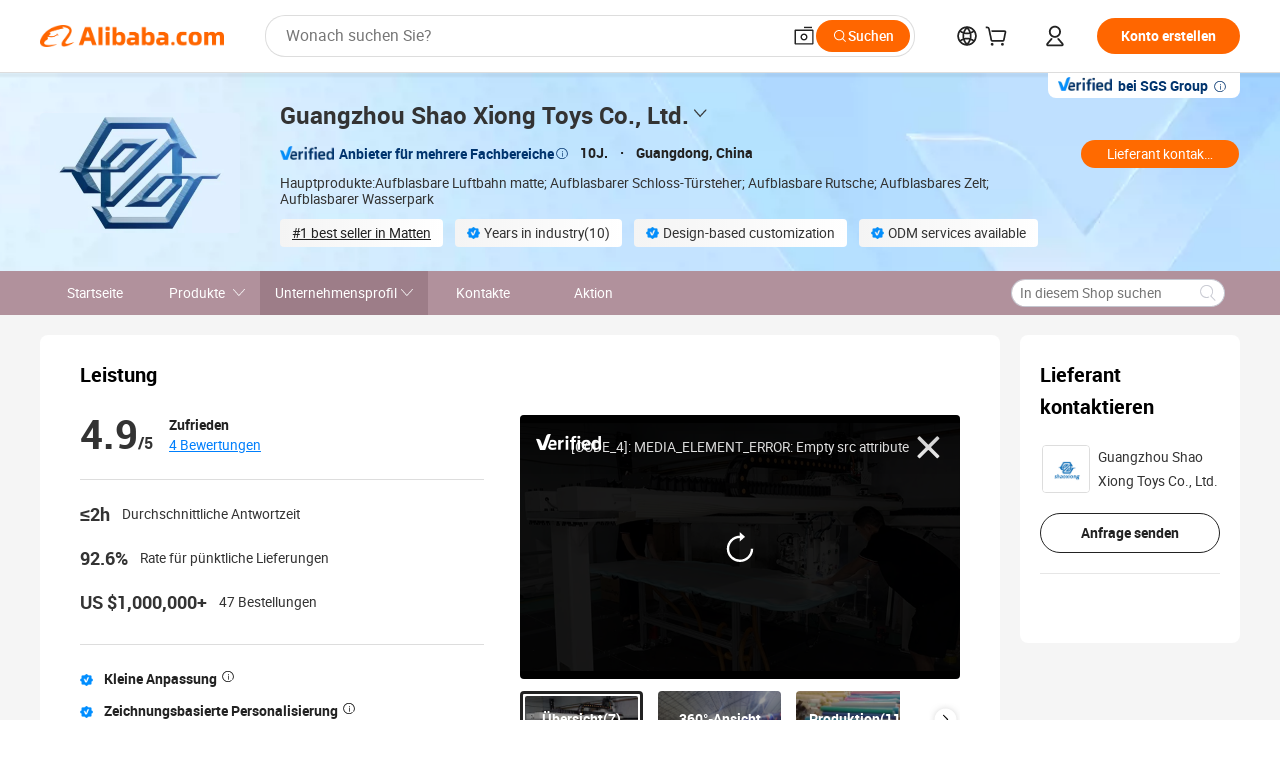

--- FILE ---
content_type: text/html;charset=UTF-8
request_url: https://gzshaoxiong.en.alibaba.com/de_DE/company_profile.html
body_size: 67963
content:

<!DOCTYPE html>
<html lang="en">
<head prefix="og: http://ogp.me/ns#">
<script>window._timing = {};window._timing.html_start = Date.now();</script>
<meta charset="UTF-8"/><script>window.__APLUS_ABRATE__ = {"phantBucketName":"null",perf_group:""}</script><meta name="referrer" content="always"/><meta name="data-spm" content="a2700"/><meta name="viewport" content="viewport-fit=cover"/><link rel="shortcut icon" href="//is.alicdn.com/simg/single/icon/favicon.ico" type="image/x-icon"/><script>window._timing.prefetch_start = Date.now();</script>
<link rel="dns-prefetch" href="//s.alicdn.com" /><link rel="preconnect" href="//s.alicdn.com" /><script>window._timing.prefetch_end = Date.now();</script>
<link rel="preload" as="style" href="//s.alicdn.com/@g/icbu-decorate/icbu-mod-lib/3.1.25/index.css" onload="this.rel='stylesheet'">
<noscript><link rel="stylesheet" href="//s.alicdn.com/@g/icbu-decorate/icbu-mod-lib/3.1.25/index.css"></noscript>
<!-- the-new-header start --><style>.tnh-message-content .tnh-messages-nodata .tnh-messages-nodata-info .img{width:100%;height:101px;margin-top:40px;margin-bottom:20px;background:url(https://s.alicdn.com/@img/imgextra/i4/O1CN01lnw1WK1bGeXDIoBnB_!!6000000003438-2-tps-399-303.png) no-repeat center center;background-size:133px 101px}#popup-root .functional-content .thirdpart-login .icon-facebook{background-image:url(https://s.alicdn.com/@img/imgextra/i1/O1CN01hUG9f21b67dGOuB2W_!!6000000003415-55-tps-40-40.svg)}#popup-root .functional-content .thirdpart-login .icon-google{background-image:url(https://s.alicdn.com/@img/imgextra/i1/O1CN01Qd3ZsM1C2aAxLHO2h_!!6000000000023-2-tps-120-120.png)}#popup-root .functional-content .thirdpart-login .icon-linkedin{background-image:url(https://s.alicdn.com/@img/imgextra/i1/O1CN01qVG1rv1lNCYkhep7t_!!6000000004806-55-tps-40-40.svg)}.tnh-logo{z-index:9999;display:flex;flex-shrink:0;width:209px;height:29px;background:url(https://s.alicdn.com/@img/imgextra/i2/O1CN0153JdbU26g4bILVOyC_!!6000000007690-2-tps-418-58.png) no-repeat 0 0;background-size:209px 29px;cursor:pointer}html[dir=rtl] .tnh-logo{background:url(https://s.alicdn.com/@img/imgextra/i2/O1CN0153JdbU26g4bILVOyC_!!6000000007690-2-tps-418-58.png) no-repeat 100% 0}.tnh-new-logo{width:185px;background:url(https://s.alicdn.com/@img/imgextra/i1/O1CN01e5zQ2S1cAWz26ivMo_!!6000000003560-2-tps-920-110.png) no-repeat 0 0;background-size:185px 22px;height:22px}html[dir=rtl] .tnh-new-logo{background:url(https://s.alicdn.com/@img/imgextra/i1/O1CN01e5zQ2S1cAWz26ivMo_!!6000000003560-2-tps-920-110.png) no-repeat 100% 0}.source-in-europe{display:flex;gap:32px;padding:0 10px}.source-in-europe .divider{flex-shrink:0;width:1px;background-color:#ddd}.source-in-europe .sie_info{flex-shrink:0;width:520px}.source-in-europe .sie_info .sie_info-logo{display:inline-block!important;height:28px}.source-in-europe .sie_info .sie_info-title{margin-top:24px;font-weight:700;font-size:20px;line-height:26px}.source-in-europe .sie_info .sie_info-description{margin-top:8px;font-size:14px;line-height:18px}.source-in-europe .sie_info .sie_info-sell-list{margin-top:24px;display:flex;flex-wrap:wrap;justify-content:space-between;gap:16px}.source-in-europe .sie_info .sie_info-sell-list-item{width:calc(50% - 8px);display:flex;align-items:center;padding:20px 16px;gap:12px;border-radius:12px;font-size:14px;line-height:18px;font-weight:600}.source-in-europe .sie_info .sie_info-sell-list-item img{width:28px;height:28px}.source-in-europe .sie_info .sie_info-btn{display:inline-block;min-width:240px;margin-top:24px;margin-bottom:30px;padding:13px 24px;background-color:#f60;opacity:.9;color:#fff!important;border-radius:99px;font-size:16px;font-weight:600;line-height:22px;-webkit-text-decoration:none;text-decoration:none;text-align:center;cursor:pointer;border:none}.source-in-europe .sie_info .sie_info-btn:hover{opacity:1}.source-in-europe .sie_cards{display:flex;flex-grow:1}.source-in-europe .sie_cards .sie_cards-product-list{display:flex;flex-grow:1;flex-wrap:wrap;justify-content:space-between;gap:32px 16px;max-height:376px;overflow:hidden}.source-in-europe .sie_cards .sie_cards-product-list.lt-14{justify-content:flex-start}.source-in-europe .sie_cards .sie_cards-product{width:110px;height:172px;display:flex;flex-direction:column;align-items:center;color:#222;box-sizing:border-box}.source-in-europe .sie_cards .sie_cards-product .img{display:flex;justify-content:center;align-items:center;position:relative;width:88px;height:88px;overflow:hidden;border-radius:88px}.source-in-europe .sie_cards .sie_cards-product .img img{width:88px;height:88px;-o-object-fit:cover;object-fit:cover}.source-in-europe .sie_cards .sie_cards-product .img:after{content:"";background-color:#0000001a;position:absolute;left:0;top:0;width:100%;height:100%}html[dir=rtl] .source-in-europe .sie_cards .sie_cards-product .img:after{left:auto;right:0}.source-in-europe .sie_cards .sie_cards-product .text{font-size:12px;line-height:16px;display:-webkit-box;overflow:hidden;text-overflow:ellipsis;-webkit-box-orient:vertical;-webkit-line-clamp:1}.source-in-europe .sie_cards .sie_cards-product .sie_cards-product-title{margin-top:12px;color:#222}.source-in-europe .sie_cards .sie_cards-product .sie_cards-product-sell,.source-in-europe .sie_cards .sie_cards-product .sie_cards-product-country-list{margin-top:4px;color:#767676}.source-in-europe .sie_cards .sie_cards-product .sie_cards-product-country-list{display:flex;gap:8px}.source-in-europe .sie_cards .sie_cards-product .sie_cards-product-country-list.one-country{gap:4px}.source-in-europe .sie_cards .sie_cards-product .sie_cards-product-country-list img{width:18px;height:13px}.source-in-europe.source-in-europe-europages .sie_info-btn{background-color:#7faf0d}.source-in-europe.source-in-europe-europages .sie_info-sell-list-item{background-color:#f2f7e7}.source-in-europe.source-in-europe-europages .sie_card{background:#7faf0d0d}.source-in-europe.source-in-europe-wlw .sie_info-btn{background-color:#0060df}.source-in-europe.source-in-europe-wlw .sie_info-sell-list-item{background-color:#f1f5fc}.source-in-europe.source-in-europe-wlw .sie_card{background:#0060df0d}.tnh-sub-title{padding-left:12px;margin-left:13px;position:relative;color:#222;-webkit-text-decoration:none;text-decoration:none;white-space:nowrap;font-weight:600;font-size:20px;line-height:29px}html[dir=rtl] .tnh-sub-title{padding-left:0;padding-right:12px;margin-left:0;margin-right:13px}.tnh-sub-title:active{-webkit-text-decoration:none;text-decoration:none}.tnh-sub-title:before{content:"";height:24px;width:1px;position:absolute;display:inline-block;background-color:#222;left:0;top:50%;transform:translateY(-50%)}html[dir=rtl] .tnh-sub-title:before{left:auto;right:0}.popup-content{margin:auto;background:#fff;width:50%;padding:5px;border:1px solid #d7d7d7}[role=tooltip].popup-content{width:200px;box-shadow:0 0 3px #00000029;border-radius:5px}.popup-overlay{background:#00000080}[data-popup=tooltip].popup-overlay{background:transparent}.popup-arrow{filter:drop-shadow(0 -3px 3px rgba(0,0,0,.16));color:#fff;stroke-width:2px;stroke:#d7d7d7;stroke-dasharray:30px;stroke-dashoffset:-54px;inset:0}.tnh-badge{position:relative}.tnh-badge i{position:absolute;top:-8px;left:50%;height:16px;padding:0 6px;border-radius:8px;background-color:#e52828;color:#fff;font-style:normal;font-size:12px;line-height:16px}html[dir=rtl] .tnh-badge i{left:auto;right:50%}.tnh-badge-nf i{position:relative;top:auto;left:auto;height:16px;padding:0 8px;border-radius:8px;background-color:#e52828;color:#fff;font-style:normal;font-size:12px;line-height:16px}html[dir=rtl] .tnh-badge-nf i{left:auto;right:auto}.tnh-button{display:block;flex-shrink:0;height:36px;padding:0 24px;outline:none;border-radius:9999px;background-color:#f60;color:#fff!important;text-align:center;font-weight:600;font-size:14px;line-height:36px;cursor:pointer}.tnh-button:active{-webkit-text-decoration:none;text-decoration:none;transform:scale(.9)}.tnh-button:hover{background-color:#d04a0a}@keyframes circle-360-l0%{transform:rotate(0)to{transform:rotate(360deg)}}@keyframes circle-360-rtl{0%{transform:rotate(0)}to{transform:rotate(-360deg)}}.circle-360{animation:circle-360-ltr infinite 1s linear;-webkit-animation:circle-360-ltr infinite 1s linear}html[dir=rtl] .circle-360{animation:circle-360-rtl infinite 1s linear;-webkit-animation:circle-360-rtl infinite 1s linear}.tnh-loading{display:flex;align-items:center;justify-content:center;width:100%}.tnh-loading .tnh-icon{color:#ddd;font-size:40px}#the-new-header.tnh-fixed{position:fixed;top:0;left:0;border-bottom:1px solid #ddd;background-color:#fff!important}html[dir=rtl] #the-new-header.tnh-fixed{left:auto;right:0}.tnh-overlay{position:fixed;top:0;left:0;width:100%;height:100vh}html[dir=rtl] .tnh-overlay{left:auto;right:0}.tnh-icon{display:inline-block;width:1em;height:1em;margin-right:6px;overflow:hidden;vertical-align:-.15em;fill:currentColor}html[dir=rtl] .tnh-icon{margin-right:0;margin-left:6px}.tnh-hide{display:none}.tnh-more{color:#222!important;-webkit-text-decoration:underline!important;text-decoration:underline!important}#the-new-header.tnh-dark{background-color:transparent;color:#fff}#the-new-header.tnh-dark a:link,#the-new-header.tnh-dark a:visited,#the-new-header.tnh-dark a:hover,#the-new-header.tnh-dark a:active,#the-new-header.tnh-dark .tnh-sign-in{color:#fff}#the-new-header.tnh-dark .functional-content a{color:#222}#the-new-header.tnh-dark .tnh-logo{background:url(https://s.alicdn.com/@img/imgextra/i2/O1CN01kNCWs61cTlUC9Pjmu_!!6000000003602-2-tps-418-58.png) no-repeat 0 0;background-size:209px 29px}#the-new-header.tnh-dark .tnh-new-logo{background:url(https://s.alicdn.com/@img/imgextra/i4/O1CN011ZJg9l24hKaeQlVNh_!!6000000007422-2-tps-1380-165.png) no-repeat 0 0;background-size:auto 22px}#the-new-header.tnh-dark .tnh-sub-title{color:#fff}#the-new-header.tnh-dark .tnh-sub-title:before{content:"";height:24px;width:1px;position:absolute;display:inline-block;background-color:#fff;left:0;top:50%;transform:translateY(-50%)}html[dir=rtl] #the-new-header.tnh-dark .tnh-sub-title:before{left:auto;right:0}#the-new-header.tnh-white,#the-new-header.tnh-white-overlay{background-color:#fff;color:#222}#the-new-header.tnh-white a:link,#the-new-header.tnh-white-overlay a:link,#the-new-header.tnh-white a:visited,#the-new-header.tnh-white-overlay a:visited,#the-new-header.tnh-white a:hover,#the-new-header.tnh-white-overlay a:hover,#the-new-header.tnh-white a:active,#the-new-header.tnh-white-overlay a:active,#the-new-header.tnh-white .tnh-sign-in,#the-new-header.tnh-white-overlay .tnh-sign-in{color:#222}#the-new-header.tnh-white .tnh-logo,#the-new-header.tnh-white-overlay .tnh-logo{background:url(https://s.alicdn.com/@img/imgextra/i2/O1CN0153JdbU26g4bILVOyC_!!6000000007690-2-tps-418-58.png) no-repeat 0 0;background-size:209px 29px}#the-new-header.tnh-white .tnh-new-logo,#the-new-header.tnh-white-overlay .tnh-new-logo{background:url(https://s.alicdn.com/@img/imgextra/i1/O1CN01e5zQ2S1cAWz26ivMo_!!6000000003560-2-tps-920-110.png) no-repeat 0 0;background-size:auto 22px}#the-new-header.tnh-white .tnh-sub-title,#the-new-header.tnh-white-overlay .tnh-sub-title{color:#222}#the-new-header.tnh-white{border-bottom:1px solid #ddd;background-color:#fff!important}#the-new-header.tnh-no-border{border:none}@keyframes color-change-to-fff{0%{background:transparent}to{background:#fff}}#the-new-header.tnh-white-overlay{animation:color-change-to-fff .1s cubic-bezier(.65,0,.35,1);-webkit-animation:color-change-to-fff .1s cubic-bezier(.65,0,.35,1)}.ta-content .ta-card{display:flex;align-items:center;justify-content:flex-start;width:49%;height:120px;margin-bottom:20px;padding:20px;border-radius:16px;background-color:#f7f7f7}.ta-content .ta-card .img{width:70px;height:70px;background-size:70px 70px}.ta-content .ta-card .text{display:flex;align-items:center;justify-content:space-between;width:calc(100% - 76px);margin-left:16px;font-size:20px;line-height:26px}html[dir=rtl] .ta-content .ta-card .text{margin-left:0;margin-right:16px}.ta-content .ta-card .text h3{max-width:200px;margin-right:8px;text-align:left;font-weight:600;font-size:14px}html[dir=rtl] .ta-content .ta-card .text h3{margin-right:0;margin-left:8px;text-align:right}.ta-content .ta-card .text .tnh-icon{flex-shrink:0;font-size:24px}.ta-content .ta-card .text .tnh-icon.rtl{transform:scaleX(-1)}.ta-content{display:flex;justify-content:space-between}.ta-content .info{width:50%;margin:40px 40px 40px 134px}html[dir=rtl] .ta-content .info{margin:40px 134px 40px 40px}.ta-content .info h3{display:block;margin:20px 0 28px;font-weight:600;font-size:32px;line-height:40px}.ta-content .info .img{width:212px;height:32px}.ta-content .info .tnh-button{display:block;width:180px;color:#fff}.ta-content .cards{display:flex;flex-shrink:0;flex-wrap:wrap;justify-content:space-between;width:716px}.help-center-content{display:flex;justify-content:center;gap:40px}.help-center-content .hc-item{display:flex;flex-direction:column;align-items:center;justify-content:center;width:280px;height:144px;border:1px solid #ddd;font-size:14px}.help-center-content .hc-item .tnh-icon{margin-bottom:14px;font-size:40px;line-height:40px}.help-center-content .help-center-links{min-width:250px;margin-left:40px;padding-left:40px;border-left:1px solid #ddd}html[dir=rtl] .help-center-content .help-center-links{margin-left:0;margin-right:40px;padding-left:0;padding-right:40px;border-left:none;border-right:1px solid #ddd}.help-center-content .help-center-links a{display:block;padding:12px 14px;outline:none;color:#222;-webkit-text-decoration:none;text-decoration:none;font-size:14px}.help-center-content .help-center-links a:hover{-webkit-text-decoration:underline!important;text-decoration:underline!important}.get-the-app-content-tnh{display:flex;justify-content:center;flex:0 0 auto}.get-the-app-content-tnh .info-tnh .title-tnh{font-weight:700;font-size:20px;margin-bottom:20px}.get-the-app-content-tnh .info-tnh .content-wrapper{display:flex;justify-content:center}.get-the-app-content-tnh .info-tnh .content-tnh{margin-right:40px;width:300px;font-size:16px}html[dir=rtl] .get-the-app-content-tnh .info-tnh .content-tnh{margin-right:0;margin-left:40px}.get-the-app-content-tnh .info-tnh a{-webkit-text-decoration:underline!important;text-decoration:underline!important}.get-the-app-content-tnh .download{display:flex}.get-the-app-content-tnh .download .store{display:flex;flex-direction:column;margin-right:40px}html[dir=rtl] .get-the-app-content-tnh .download .store{margin-right:0;margin-left:40px}.get-the-app-content-tnh .download .store a{margin-bottom:20px}.get-the-app-content-tnh .download .store a img{height:44px}.get-the-app-content-tnh .download .qr img{height:120px}.get-the-app-content-tnh-wrapper{display:flex;justify-content:center;align-items:start;height:100%}.get-the-app-content-tnh-divider{width:1px;height:100%;background-color:#ddd;margin:0 67px;flex:0 0 auto}.tnh-alibaba-lens-install-btn{background-color:#f60;height:48px;border-radius:65px;padding:0 24px;margin-left:71px;color:#fff;flex:0 0 auto;display:flex;align-items:center;border:none;cursor:pointer;font-size:16px;font-weight:600;line-height:22px}html[dir=rtl] .tnh-alibaba-lens-install-btn{margin-left:0;margin-right:71px}.tnh-alibaba-lens-install-btn img{width:24px;height:24px}.tnh-alibaba-lens-install-btn span{margin-left:8px}html[dir=rtl] .tnh-alibaba-lens-install-btn span{margin-left:0;margin-right:8px}.tnh-alibaba-lens-info{display:flex;margin-bottom:20px;font-size:16px}.tnh-alibaba-lens-info div{width:400px}.tnh-alibaba-lens-title{color:#222;font-family:Inter;font-size:20px;font-weight:700;line-height:26px;margin-bottom:20px}.tnh-alibaba-lens-extra{-webkit-text-decoration:underline!important;text-decoration:underline!important;font-size:16px;font-style:normal;font-weight:400;line-height:22px}.featured-content{display:flex;justify-content:center;gap:40px}.featured-content .card-links{min-width:250px;margin-left:40px;padding-left:40px;border-left:1px solid #ddd}html[dir=rtl] .featured-content .card-links{margin-left:0;margin-right:40px;padding-left:0;padding-right:40px;border-left:none;border-right:1px solid #ddd}.featured-content .card-links a{display:block;padding:14px;outline:none;-webkit-text-decoration:none;text-decoration:none;font-size:14px}.featured-content .card-links a:hover{-webkit-text-decoration:underline!important;text-decoration:underline!important}.featured-content .featured-item{display:flex;flex-direction:column;align-items:center;justify-content:center;width:280px;height:144px;border:1px solid #ddd;color:#222;font-size:14px}.featured-content .featured-item .tnh-icon{margin-bottom:14px;font-size:40px;line-height:40px}.buyer-central-content{display:flex;justify-content:space-between;gap:30px;margin:auto 20px;font-size:14px}.buyer-central-content .bcc-item{width:20%}.buyer-central-content .bcc-item .bcc-item-title,.buyer-central-content .bcc-item .bcc-item-child{margin-bottom:18px}.buyer-central-content .bcc-item .bcc-item-title{font-weight:600}.buyer-central-content .bcc-item .bcc-item-child a:hover{-webkit-text-decoration:underline!important;text-decoration:underline!important}.become-supplier-content{display:flex;justify-content:center;gap:40px}.become-supplier-content a{display:flex;flex-direction:column;align-items:center;justify-content:center;width:280px;height:144px;padding:0 20px;border:1px solid #ddd;font-size:14px}.become-supplier-content a .tnh-icon{margin-bottom:14px;font-size:40px;line-height:40px}.become-supplier-content a .become-supplier-content-desc{height:44px;text-align:center}@keyframes sub-header-title-hover{0%{transform:scaleX(.4);-webkit-transform:scaleX(.4)}to{transform:scaleX(1);-webkit-transform:scaleX(1)}}.sub-header{min-width:1200px;max-width:1580px;height:36px;margin:0 auto;overflow:hidden;font-size:14px}.sub-header .sub-header-top{position:absolute;bottom:0;z-index:2;width:100%;min-width:1200px;max-width:1600px;height:36px;margin:0 auto;background-color:transparent}.sub-header .sub-header-default{display:flex;justify-content:space-between;width:100%;height:40px;padding:0 40px}.sub-header .sub-header-default .sub-header-main,.sub-header .sub-header-default .sub-header-sub{display:flex;align-items:center;justify-content:space-between;gap:28px}.sub-header .sub-header-default .sub-header-main .sh-current-item .animated-tab-content,.sub-header .sub-header-default .sub-header-sub .sh-current-item .animated-tab-content{top:108px;opacity:1;visibility:visible}.sub-header .sub-header-default .sub-header-main .sh-current-item .animated-tab-content img,.sub-header .sub-header-default .sub-header-sub .sh-current-item .animated-tab-content img{display:inline}.sub-header .sub-header-default .sub-header-main .sh-current-item .animated-tab-content .item-img,.sub-header .sub-header-default .sub-header-sub .sh-current-item .animated-tab-content .item-img{display:block}.sub-header .sub-header-default .sub-header-main .sh-current-item .tab-title:after,.sub-header .sub-header-default .sub-header-sub .sh-current-item .tab-title:after{position:absolute;bottom:1px;display:block;width:100%;height:2px;border-bottom:2px solid #222!important;content:" ";animation:sub-header-title-hover .3s cubic-bezier(.6,0,.4,1) both;-webkit-animation:sub-header-title-hover .3s cubic-bezier(.6,0,.4,1) both}.sub-header .sub-header-default .sub-header-main .sh-current-item .tab-title-click:hover,.sub-header .sub-header-default .sub-header-sub .sh-current-item .tab-title-click:hover{-webkit-text-decoration:underline;text-decoration:underline}.sub-header .sub-header-default .sub-header-main .sh-current-item .tab-title-click:after,.sub-header .sub-header-default .sub-header-sub .sh-current-item .tab-title-click:after{display:none}.sub-header .sub-header-default .sub-header-main>div,.sub-header .sub-header-default .sub-header-sub>div{display:flex;align-items:center;margin-top:-2px;cursor:pointer}.sub-header .sub-header-default .sub-header-main>div:last-child,.sub-header .sub-header-default .sub-header-sub>div:last-child{padding-right:0}html[dir=rtl] .sub-header .sub-header-default .sub-header-main>div:last-child,html[dir=rtl] .sub-header .sub-header-default .sub-header-sub>div:last-child{padding-right:0;padding-left:0}.sub-header .sub-header-default .sub-header-main>div:last-child.sh-current-item:after,.sub-header .sub-header-default .sub-header-sub>div:last-child.sh-current-item:after{width:100%}.sub-header .sub-header-default .sub-header-main>div .tab-title,.sub-header .sub-header-default .sub-header-sub>div .tab-title{position:relative;height:36px}.sub-header .sub-header-default .sub-header-main>div .animated-tab-content,.sub-header .sub-header-default .sub-header-sub>div .animated-tab-content{position:absolute;top:108px;left:0;width:100%;overflow:hidden;border-top:1px solid #ddd;background-color:#fff;opacity:0;visibility:hidden}html[dir=rtl] .sub-header .sub-header-default .sub-header-main>div .animated-tab-content,html[dir=rtl] .sub-header .sub-header-default .sub-header-sub>div .animated-tab-content{left:auto;right:0}.sub-header .sub-header-default .sub-header-main>div .animated-tab-content img,.sub-header .sub-header-default .sub-header-sub>div .animated-tab-content img{display:none}.sub-header .sub-header-default .sub-header-main>div .animated-tab-content .item-img,.sub-header .sub-header-default .sub-header-sub>div .animated-tab-content .item-img{display:none}.sub-header .sub-header-default .sub-header-main>div .tab-content,.sub-header .sub-header-default .sub-header-sub>div .tab-content{display:flex;justify-content:flex-start;width:100%;min-width:1200px;max-height:calc(100vh - 220px)}.sub-header .sub-header-default .sub-header-main>div .tab-content .animated-tab-content-children,.sub-header .sub-header-default .sub-header-sub>div .tab-content .animated-tab-content-children{width:100%;min-width:1200px;max-width:1600px;margin:40px auto;padding:0 40px;opacity:0}.sub-header .sub-header-default .sub-header-main>div .tab-content .animated-tab-content-children-no-animation,.sub-header .sub-header-default .sub-header-sub>div .tab-content .animated-tab-content-children-no-animation{opacity:1}.sub-header .sub-header-props{height:36px}.sub-header .sub-header-props-hide{position:relative;height:0;padding:0 40px}.sub-header .rounded{border-radius:8px}.tnh-logo{z-index:9999;display:flex;flex-shrink:0;width:209px;height:29px;background:url(https://s.alicdn.com/@img/imgextra/i2/O1CN0153JdbU26g4bILVOyC_!!6000000007690-2-tps-418-58.png) no-repeat 0 0;background-size:209px 29px;cursor:pointer}html[dir=rtl] .tnh-logo{background:url(https://s.alicdn.com/@img/imgextra/i2/O1CN0153JdbU26g4bILVOyC_!!6000000007690-2-tps-418-58.png) no-repeat 100% 0}.tnh-new-logo{width:185px;background:url(https://s.alicdn.com/@img/imgextra/i1/O1CN01e5zQ2S1cAWz26ivMo_!!6000000003560-2-tps-920-110.png) no-repeat 0 0;background-size:185px 22px;height:22px}html[dir=rtl] .tnh-new-logo{background:url(https://s.alicdn.com/@img/imgextra/i1/O1CN01e5zQ2S1cAWz26ivMo_!!6000000003560-2-tps-920-110.png) no-repeat 100% 0}#popup-root .functional-content{width:360px;max-height:calc(100vh - 40px);padding:20px;border-radius:12px;background-color:#fff;box-shadow:0 6px 12px 4px #00000014;-webkit-box-shadow:0 6px 12px 4px rgba(0,0,0,.08)}#popup-root .functional-content a{outline:none}#popup-root .functional-content a:link,#popup-root .functional-content a:visited,#popup-root .functional-content a:hover,#popup-root .functional-content a:active{color:#222;-webkit-text-decoration:none;text-decoration:none}#popup-root .functional-content ul{padding:0;list-style:none}#popup-root .functional-content h3{font-weight:600;font-size:14px;line-height:18px;color:#222}#popup-root .functional-content .css-jrh21l-control{outline:none!important;border-color:#ccc;box-shadow:none}#popup-root .functional-content .css-jrh21l-control .css-15lsz6c-indicatorContainer{color:#ccc}#popup-root .functional-content .thirdpart-login{display:flex;justify-content:space-between;width:245px;margin:0 auto 20px}#popup-root .functional-content .thirdpart-login a{border-radius:8px}#popup-root .functional-content .thirdpart-login .icon-facebook{background-image:url(https://s.alicdn.com/@img/imgextra/i1/O1CN01hUG9f21b67dGOuB2W_!!6000000003415-55-tps-40-40.svg)}#popup-root .functional-content .thirdpart-login .icon-google{background-image:url(https://s.alicdn.com/@img/imgextra/i1/O1CN01Qd3ZsM1C2aAxLHO2h_!!6000000000023-2-tps-120-120.png)}#popup-root .functional-content .thirdpart-login .icon-linkedin{background-image:url(https://s.alicdn.com/@img/imgextra/i1/O1CN01qVG1rv1lNCYkhep7t_!!6000000004806-55-tps-40-40.svg)}#popup-root .functional-content .login-with{width:100%;text-align:center;margin-bottom:16px}#popup-root .functional-content .login-tips{font-size:12px;margin-bottom:20px;color:#767676}#popup-root .functional-content .login-tips a{outline:none;color:#767676!important;-webkit-text-decoration:underline!important;text-decoration:underline!important}#popup-root .functional-content .tnh-button{outline:none!important;color:#fff}#popup-root .functional-content .login-links>div{border-top:1px solid #ddd}#popup-root .functional-content .login-links>div ul{margin:8px 0;list-style:none}#popup-root .functional-content .login-links>div a{display:flex;align-items:center;min-height:40px;-webkit-text-decoration:none;text-decoration:none;font-size:14px;color:#222}#popup-root .functional-content .login-links>div a:hover{margin:0 -20px;padding:0 20px;background-color:#f4f4f4;font-weight:600}.tnh-languages{position:relative;display:flex}.tnh-languages .current{display:flex;align-items:center}.tnh-languages .current>div{margin-right:4px}html[dir=rtl] .tnh-languages .current>div{margin-right:0;margin-left:4px}.tnh-languages .current .tnh-icon{font-size:24px}.tnh-languages .current .tnh-icon:last-child{margin-right:0}html[dir=rtl] .tnh-languages .current .tnh-icon:last-child{margin-right:0;margin-left:0}.tnh-languages-overlay{font-size:14px}.tnh-languages-overlay .tnh-l-o-title{margin-bottom:8px;font-weight:600;font-size:14px;line-height:18px}.tnh-languages-overlay .tnh-l-o-select{width:100%;margin:8px 0 16px}.tnh-languages-overlay .select-item{background-color:#fff4ed}.tnh-languages-overlay .tnh-l-o-control{display:flex;justify-content:center}.tnh-languages-overlay .tnh-l-o-control .tnh-button{width:100%}.tnh-cart-content{max-height:600px;overflow-y:scroll}.tnh-cart-content .tnh-cart-item h3{overflow:hidden;text-overflow:ellipsis;white-space:nowrap}.tnh-cart-content .tnh-cart-item h3 a:hover{-webkit-text-decoration:underline!important;text-decoration:underline!important}.cart-popup-content{padding:0!important}.cart-popup-content .cart-logged-popup-arrow{transform:translate(-20px)}html[dir=rtl] .cart-popup-content .cart-logged-popup-arrow{transform:translate(20px)}.tnh-ma-content .tnh-ma-content-title{display:flex;align-items:center;margin-bottom:20px}.tnh-ma-content .tnh-ma-content-title h3{margin:0 12px 0 0;overflow:hidden;text-overflow:ellipsis;white-space:nowrap}html[dir=rtl] .tnh-ma-content .tnh-ma-content-title h3{margin:0 0 0 12px}.tnh-ma-content .tnh-ma-content-title img{height:16px}.ma-portrait-waiting{margin-left:12px}html[dir=rtl] .ma-portrait-waiting{margin-left:0;margin-right:12px}.tnh-message-content .tnh-messages-buyer .tnh-messages-list{display:flex;flex-direction:column}.tnh-message-content .tnh-messages-buyer .tnh-messages-list .tnh-message-unread-item{display:flex;align-items:center;justify-content:space-between;padding:16px 0;color:#222}.tnh-message-content .tnh-messages-buyer .tnh-messages-list .tnh-message-unread-item:last-child{margin-bottom:20px}.tnh-message-content .tnh-messages-buyer .tnh-messages-list .tnh-message-unread-item .img{width:48px;height:48px;margin-right:12px;overflow:hidden;border:1px solid #ddd;border-radius:100%}html[dir=rtl] .tnh-message-content .tnh-messages-buyer .tnh-messages-list .tnh-message-unread-item .img{margin-right:0;margin-left:12px}.tnh-message-content .tnh-messages-buyer .tnh-messages-list .tnh-message-unread-item .img img{width:48px;height:48px;-o-object-fit:cover;object-fit:cover}.tnh-message-content .tnh-messages-buyer .tnh-messages-list .tnh-message-unread-item .user-info{display:flex;flex-direction:column}.tnh-message-content .tnh-messages-buyer .tnh-messages-list .tnh-message-unread-item .user-info strong{margin-bottom:6px;font-weight:600;font-size:14px}.tnh-message-content .tnh-messages-buyer .tnh-messages-list .tnh-message-unread-item .user-info span{width:220px;margin-right:12px;overflow:hidden;text-overflow:ellipsis;white-space:nowrap;font-size:12px}html[dir=rtl] .tnh-message-content .tnh-messages-buyer .tnh-messages-list .tnh-message-unread-item .user-info span{margin-right:0;margin-left:12px}.tnh-message-content .tnh-messages-unread-content{margin:20px 0;text-align:center;font-size:14px}.tnh-message-content .tnh-messages-unread-hascookie{display:flex;flex-direction:column;margin:20px 0 16px;text-align:center;font-size:14px}.tnh-message-content .tnh-messages-unread-hascookie strong{margin-bottom:20px}.tnh-message-content .tnh-messages-nodata .tnh-messages-nodata-info{display:flex;flex-direction:column;text-align:center}.tnh-message-content .tnh-messages-nodata .tnh-messages-nodata-info .img{width:100%;height:101px;margin-top:40px;margin-bottom:20px;background:url(https://s.alicdn.com/@img/imgextra/i4/O1CN01lnw1WK1bGeXDIoBnB_!!6000000003438-2-tps-399-303.png) no-repeat center center;background-size:133px 101px}.tnh-message-content .tnh-messages-nodata .tnh-messages-nodata-info span{margin-bottom:40px}.tnh-order-content .tnh-order-buyer,.tnh-order-content .tnh-order-seller{display:flex;flex-direction:column;margin-bottom:20px;font-size:14px}.tnh-order-content .tnh-order-buyer h3,.tnh-order-content .tnh-order-seller h3{margin-bottom:16px;font-size:14px;line-height:18px}.tnh-order-content .tnh-order-buyer a,.tnh-order-content .tnh-order-seller a{padding:11px 0;color:#222!important}.tnh-order-content .tnh-order-buyer a:hover,.tnh-order-content .tnh-order-seller a:hover{-webkit-text-decoration:underline!important;text-decoration:underline!important}.tnh-order-content .tnh-order-buyer a span,.tnh-order-content .tnh-order-seller a span{margin-right:4px}html[dir=rtl] .tnh-order-content .tnh-order-buyer a span,html[dir=rtl] .tnh-order-content .tnh-order-seller a span{margin-right:0;margin-left:4px}.tnh-order-content .tnh-order-seller,.tnh-order-content .tnh-order-ta{padding-top:20px;border-top:1px solid #ddd}.tnh-order-content .tnh-order-seller:first-child,.tnh-order-content .tnh-order-ta:first-child{border-top:0;padding-top:0}.tnh-order-content .tnh-order-ta .img{margin-bottom:12px}.tnh-order-content .tnh-order-ta .img img{width:186px;height:28px;-o-object-fit:cover;object-fit:cover}.tnh-order-content .tnh-order-ta .ta-info{margin-bottom:16px;font-size:14px;line-height:18px}.tnh-order-content .tnh-order-ta .ta-info a{margin-left:4px;-webkit-text-decoration:underline!important;text-decoration:underline!important}html[dir=rtl] .tnh-order-content .tnh-order-ta .ta-info a{margin-left:0;margin-right:4px}.tnh-order-content .tnh-order-nodata .ta-info .ta-logo{margin:24px 0 16px}.tnh-order-content .tnh-order-nodata .ta-info .ta-logo img{height:28px}.tnh-order-content .tnh-order-nodata .ta-info h3{margin-bottom:24px;font-size:20px}.tnh-order-content .tnh-order-nodata .ta-card{display:flex;align-items:center;justify-content:flex-start;margin-bottom:20px;color:#222}.tnh-order-content .tnh-order-nodata .ta-card:hover{-webkit-text-decoration:underline!important;text-decoration:underline!important}.tnh-order-content .tnh-order-nodata .ta-card .img{width:36px;height:36px;margin-right:8px;background-size:36px 36px!important}html[dir=rtl] .tnh-order-content .tnh-order-nodata .ta-card .img{margin-right:0;margin-left:8px}.tnh-order-content .tnh-order-nodata .ta-card .text{display:flex;align-items:center;justify-content:space-between}.tnh-order-content .tnh-order-nodata .ta-card .text h3{margin:0;font-weight:600;font-size:14px}.tnh-order-content .tnh-order-nodata .ta-card .text .tnh-icon{display:none}.tnh-order-content .tnh-order-nodata .tnh-more{display:block;margin-bottom:24px}.tnh-login{display:flex;flex-grow:2;flex-shrink:1;align-items:center;justify-content:space-between}.tnh-login .tnh-sign-in,.tnh-login .tnh-sign-up{flex-grow:1}.tnh-login .tnh-sign-in{display:flex;align-items:center;justify-content:center;margin-right:28px;color:#222}html[dir=rtl] .tnh-login .tnh-sign-in{margin-right:0;margin-left:28px}.tnh-login .tnh-sign-in:hover{-webkit-text-decoration:underline!important;text-decoration:underline!important}.tnh-login .tnh-sign-up{min-width:120px;color:#fff}.tnh-login .tnh-icon{font-size:24px}.tnh-loggedin{display:flex;align-items:center;gap:28px}.tnh-loggedin .tnh-icon{margin-right:0;font-size:24px}html[dir=rtl] .tnh-loggedin .tnh-icon{margin-right:0;margin-left:0}.tnh-loggedin .user-portrait{width:36px;height:36px;border-radius:36px}.sign-in-content{max-height:calc(100vh - 20px);margin:-20px;padding:20px;overflow-y:scroll}.sign-in-content-title,.sign-in-content-button{margin-bottom:20px}.ma-content{border-radius:12px 5px 12px 12px!important}html[dir=rtl] .ma-content{border-radius:5px 12px 12px!important}.tnh-ship-to{position:relative;display:flex;justify-content:center}.tnh-ship-to .ship-to-tips{position:absolute;border-radius:16px;width:400px;background:#222;padding:16px;color:#fff;top:50px;z-index:9999;box-shadow:0 4px 12px #0003;cursor:auto}.tnh-ship-to .ship-to-tips:before{content:"";width:0;height:0;border-left:8px solid transparent;border-right:8px solid transparent;border-bottom:8px solid #222;position:absolute;top:-8px;left:50%;margin-left:-8px}html[dir=rtl] .tnh-ship-to .ship-to-tips:before{left:auto;right:50%;margin-left:0;margin-right:-8px}.tnh-ship-to .ship-to-tips .ship-to-tips-container{display:flex;flex-direction:column}.tnh-ship-to .ship-to-tips .ship-to-tips-container .ship-to-tips-title-container{display:flex;justify-content:space-between}.tnh-ship-to .ship-to-tips .ship-to-tips-container .ship-to-tips-title-container>img{width:24px;height:24px;cursor:pointer;margin-left:8px}html[dir=rtl] .tnh-ship-to .ship-to-tips .ship-to-tips-container .ship-to-tips-title-container>img{margin-left:0;margin-right:8px}.tnh-ship-to .ship-to-tips .ship-to-tips-container .ship-to-tips-title-container .ship-to-tips-title{color:#fff;font-size:14px;font-weight:600;line-height:18px}.tnh-ship-to .ship-to-tips .ship-to-tips-container .ship-to-tips-desc{color:#fff;font-size:14px;font-weight:400;line-height:18px;padding-right:32px}html[dir=rtl] .tnh-ship-to .ship-to-tips .ship-to-tips-container .ship-to-tips-desc{padding-right:0;padding-left:32px}.tnh-ship-to .ship-to-tips .ship-to-tips-container .ship-to-tips-actions{margin-top:12px;display:flex;align-items:center}.tnh-ship-to .ship-to-tips .ship-to-tips-container .ship-to-tips-actions .ship-to-action{margin-left:8px;padding:4px 8px;border-radius:50px;font-size:12px;line-height:16px;font-weight:600;cursor:pointer}html[dir=rtl] .tnh-ship-to .ship-to-tips .ship-to-tips-container .ship-to-tips-actions .ship-to-action{margin-left:0;margin-right:8px}.tnh-ship-to .ship-to-tips .ship-to-tips-container .ship-to-tips-actions .ship-to-action:first-child{margin-left:0}html[dir=rtl] .tnh-ship-to .ship-to-tips .ship-to-tips-container .ship-to-tips-actions .ship-to-action:first-child{margin-left:0;margin-right:0}.tnh-ship-to .ship-to-tips .ship-to-tips-container .ship-to-tips-actions .ship-to-action.primary{background-color:#fff;color:#222}.tnh-ship-to .ship-to-tips .ship-to-tips-container .ship-to-tips-actions .ship-to-action.secondary{color:#fff}.tnh-ship-to .tnh-current-country{display:flex;flex-direction:column}.tnh-ship-to .tnh-current-country .deliver-span{font-size:12px;font-weight:400;line-height:16px}.tnh-ship-to .tnh-country-flag{min-width:23px;display:flex;align-items:center}.tnh-ship-to .tnh-country-flag img{height:14px;margin-right:4px}html[dir=rtl] .tnh-ship-to .tnh-country-flag img{margin-right:0;margin-left:4px}.tnh-ship-to .tnh-country-flag>span{font-size:14px;font-weight:600}.tnh-ship-to-content{width:382px!important;padding:0!important}.tnh-ship-to-content .crated-header-ship-to{border-radius:12px}.tnh-smart-assistant{display:flex}.tnh-smart-assistant>img{height:36px}.tnh-no-scenes{position:absolute;top:0;left:0;z-index:9999;width:100%;height:108px;background-color:#00000080;color:#fff;text-align:center;font-size:30px;line-height:108px}html[dir=rtl] .tnh-no-scenes{left:auto;right:0}body{line-height:inherit;margin:0}.the-new-header-wrapper{min-height:109px}.the-new-header{position:relative;width:100%;font-size:14px;font-family:Inter,SF Pro Text,Roboto,Helvetica Neue,Helvetica,Tahoma,Arial,PingFang SC,Microsoft YaHei;line-height:18px}.the-new-header *,.the-new-header :after,.the-new-header :before{box-sizing:border-box}.the-new-header ul,.the-new-header li{margin:0;padding:0;list-style:none}.the-new-header a{text-decoration:inherit}.the-new-header .header-content{min-width:1200px;max-width:1580px;margin:0 auto;padding:0 40px;font-size:14px}.the-new-header .header-content .tnh-main{display:flex;align-items:center;justify-content:space-between;height:72px}.the-new-header .header-content .tnh-main .tnh-logo-content{display:flex}.the-new-header .header-content .tnh-main .tnh-searchbar{flex-grow:1;flex-shrink:1;margin:0 40px}.the-new-header .header-content .tnh-main .functional{display:flex;flex-shrink:0;align-items:center;gap:28px}.the-new-header .header-content .tnh-main .functional>div{cursor:pointer}@media (max-width: 1440){.the-new-header .header-content .main .tnh-searchbar{margin:0 28px!important}}@media (max-width: 1280px){.hide-item{display:none}.the-new-header .header-content .main .tnh-searchbar{margin:0 24px!important}.tnh-languages{width:auto!important}.sub-header .sub-header-main>div:last-child,.sub-header .sub-header-sub>div:last-child{padding-right:0!important}html[dir=rtl] .sub-header .sub-header-main>div:last-child,html[dir=rtl] .sub-header .sub-header-sub>div:last-child{padding-right:0!important;padding-left:0!important}.functional .tnh-login .tnh-sign-in{margin-right:24px!important}html[dir=rtl] .functional .tnh-login .tnh-sign-in{margin-right:0!important;margin-left:24px!important}.tnh-languages{min-width:30px}}.tnh-popup-root .functional-content{top:60px!important;color:#222}@media (max-height: 550px){.ship-to-content,.tnh-languages-overlay{max-height:calc(100vh - 180px)!important;overflow-y:scroll!important}}.cratedx-doc-playground-preview{position:fixed;top:0;left:0;padding:0}html[dir=rtl] .cratedx-doc-playground-preview{left:auto;right:0}</style>
<!-- shop-render start --><style>body,h1,h2,h3,h4,h5,h6,hr,p,blockquote,dl,dt,dd,ul,ol,li,pre,form,fieldset,legend,button,input,textarea,th,td{margin:0;padding:0}body{font:14px/1.5}h1,h2,h3,h4,h5,h6{font-size:100%}a:hover{text-decoration:underline}.root{overflow-x:hidden}.root .layout-220-960{display:flex;justify-content:space-between;margin:0 auto;width:100%;max-width:1200px}.root .layout-220-960 .grid220{display:inline-block;width:220px}.root .layout-220-960 .grid960{display:inline-block;width:960px}.root .J_module{margin:0 auto 20px;width:100%}.root .J_module.hideBottom,.root .J_module:empty{margin-bottom:0}.root #bd .J_module{max-width:1200px}.root #bd .J_module.fluid{max-width:100%}.root #bd .J_module.full{position:relative;left:50%;margin-left:-960px;width:1920px;max-width:1920px}.root #fc .J_module{margin:0}.next-pagination .next-btn{border-radius:3px}.next-pagination .next-btn.current{color:#fff}.J_module.module_loaded{background-image:none;background-size:initial;min-height:initial}.sc-hd-prefix-mask{z-index:9998!important}.xman-popup{z-index:9999!important}body.companyProfile .root #hd .J_module,body.factory .root #hd .J_module{margin-bottom:0}body.companyProfile .root #bd,body.factory .root #bd{padding:20px 0 1px;background:#f5f5f5}body.companyProfile .root #bd .J_module,body.factory .root #bd .J_module{margin-bottom:20px}body.companyProfile .root #bd .J_module:empty,body.factory .root #bd .J_module:empty{margin-bottom:0}body.companyProfile .icbu-mod-wrapper,body.factory .icbu-mod-wrapper{border-radius:10px}body.companyProfile .icbu-mod-wrapper.v2,body.factory .icbu-mod-wrapper.v2{padding:0;border:1px solid #f4f4f4}body.companyProfile .icbu-mod-wrapper.v3>.wrap-box,body.factory .icbu-mod-wrapper.v3>.wrap-box{padding:0}body.companyProfile .wrap-box,body.factory .wrap-box{border:none;padding:20px}body.products .root #hd .J_module{margin-bottom:0}body.products .root #bd{padding:20px 0 1px;background-color:#f5f5f5}body.contacts .root #hd .J_module{margin-bottom:0}body.contacts .root #bd{padding:20px 0 1px;background-color:#f5f5f5}body.feeds .root #hd .J_module{margin-bottom:0}body.feeds .root #bd{padding:20px 0 1px;background-color:#f5f5f5}.icbu-shop{min-width:1200px}.icbu-clearfix{@include clearfix;}.icbu-link-default{@include link-default;}.icbu-link-normal{@include link-normal;}@media (max-width: 990px){.icbu-hide-720{display:none}}@media (max-width: 1200px){.icbu-hide-990{display:none}}a:-webkit-any-link:focus-visible{outline-width:0}.next-tabs-wrapped.next-tabs-top>.next-tabs-bar .next-tabs-tab.active:before{display:none}.reverse-960-220 .layout-220-960{flex-direction:row-reverse}.reverse-960-220 .layout-220-960 .wrap-box{padding:24px 0 40px}.reverse-960-220 .layout-220-960 .wrap-box .mod-header{padding-left:40px;margin-bottom:24px}.reverse-960-220 .layout-220-960 .wrap-box .mod-header .title{line-height:32px}.reverse-960-220 .layout-220-960 .wrap-box .mod-content{padding:0 40px}."red"{display:inline-block;position:relative;line-height:1;vertical-align:middle}.shop-promotion-pcBanner{width:1920px;margin-left:50%;transform:translate(-50%)}[module-title=globalData]{display:none}</style>

<link rel="preload" href="https://s.alicdn.com/@img/imgextra/i1/O1CN01REbO5M1iNFNVX2yeq_!!6000000004400-2-tps-1920-200.png" as="image"><script>window._timing.first_end = Date.now();</script>
<!-- back ground style -->

<!-- html sperator for cache --><title>Unternehmens&uuml;bersicht - Guangzhou Shao Xiong Toys Co., Ltd.</title><meta name="keywords" content="Aufblasbare Luftbahn matte; Aufblasbarer Schloss-T&uuml;rsteher; Aufblasbare Rutsche; Aufblasbares Zelt; Aufblasbarer Wasserpark"/><meta name="description" content="Guangzhou Shao Xiong Toys Co., Ltd. Produkte:Aufblasbare Luftbahn matte; Aufblasbarer Schloss-T&uuml;rsteher; Aufblasbare Rutsche; Aufblasbares Zelt; Aufblasbarer Wasserpark"/><meta property="og:type" content="business.business"/><meta property="og:title" content="Unternehmens&uuml;bersicht - Guangzhou Shao Xiong Toys Co., Ltd."/><meta property="og:description" content="Guangzhou Shao Xiong Toys Co., Ltd. Produkte:Aufblasbare Luftbahn matte; Aufblasbarer Schloss-T&uuml;rsteher; Aufblasbare Rutsche; Aufblasbares Zelt; Aufblasbarer Wasserpark"/><meta property="og:image" content="https://sc04.alicdn.com/kf/Hf59eacf7d96745eb972791ced7e5e9d8w.jpg"/><meta property="og:url" content="https://gzshaoxiong.en.alibaba.com/"/><meta property="og:site_name" content="Alibaba.com"/><link rel="canonical" href="https://gzshaoxiong.en.alibaba.com/"/><link rel="alternate" href="https://gzshaoxiong.en.alibaba.com/hi_IN/company_profile.html" hreflang="hi"/><link rel="alternate" href="https://gzshaoxiong.en.alibaba.com/ru_RU/company_profile.html" hreflang="ru"/><link rel="alternate" href="https://gzshaoxiong.en.alibaba.com/pt_PT/company_profile.html" hreflang="pt"/><link rel="alternate" href="https://gzshaoxiong.en.alibaba.com/ko_KR/company_profile.html" hreflang="ko"/><link rel="alternate" href="https://gzshaoxiong.en.alibaba.com/en_US/company_profile.html" hreflang="en"/><link rel="alternate" href="https://gzshaoxiong.en.alibaba.com/it_IT/company_profile.html" hreflang="it"/><link rel="alternate" href="https://gzshaoxiong.en.alibaba.com/fr_FR/company_profile.html" hreflang="fr"/><link rel="alternate" href="https://gzshaoxiong.en.alibaba.com/es_ES/company_profile.html" hreflang="es"/><link rel="alternate" href="https://gzshaoxiong.en.alibaba.com/ar_SA/company_profile.html" hreflang="ar"/><link rel="alternate" href="https://gzshaoxiong.en.alibaba.com/vi_VN/company_profile.html" hreflang="vi"/><link rel="alternate" href="https://gzshaoxiong.en.alibaba.com/th_TH/company_profile.html" hreflang="th"/><link rel="alternate" href="https://gzshaoxiong.en.alibaba.com/ja_JP/company_profile.html" hreflang="ja"/><link rel="alternate" href="https://gzshaoxiong.en.alibaba.com/in_ID/company_profile.html" hreflang="id"/><link rel="alternate" href="https://gzshaoxiong.en.alibaba.com/iw_IL/company_profile.html" hreflang="he"/><link rel="alternate" href="https://gzshaoxiong.en.alibaba.com/tr_TR/company_profile.html" hreflang="tr"/><link rel="alternate" href="https://gzshaoxiong.en.alibaba.com/nl_NL/company_profile.html" hreflang="nl"/>
<link rel="preload" href="//sc02.alicdn.com/kf/HTB17ObdkZnI8KJjSspeq6AwIpXaT.jpg" as="image">
</head>
<body class="icbu-shop view companyProfile reverse-960-220" data-spm="shop_cp" ><script crossorigin async defer id="beacon-aplus" src="//assets.alicdn.com/g/alilog/??aplus_plugin_icbufront/index.js,mlog/aplus_v2.js" exparams="aplus=async&atp_isdpp=de%2desite%2d7vgzshaoxiong&userid=&aplus&ali_beacon_id=&ali_apache_id=&ali_apache_track=&ali_apache_tracktmp=&dmtrack_c={ali%5fresin%5ftrace%3dpvmi%3d71993cd4cd504bbb9f8c809b08bb3529%7cshop%5fid%3d237349447%7cbiz%3dGOLD%7cphantBucketName%3dnull}&pageid=0389d037210322ad1764511066&hn=alisite%2dicbu%2dweb033003034173%2erg%2dus%2deast%2eus68&asid=AQAAAABaTSxp7KPQewAAAABwJnO2NCOMUQ==&sidx=evap/TSGlKQNXPGj4ZXRDX9cCx/+/RLUIVxCp5+RSH0HJUIvWl8kPq2/NX1UD00kQ928BA/HDH/O5M/3MC+3Vabq/YtLp22j9T6RlQX6rT23pdqBvAs+aD7L1OKaJzIvk/VcBeXPaFpw7sDBs7pA4jlVKH45x12frXe7DSNpNBM=&tmi=&treq=&tres="></script>
<script>      
theNewHeaderProps = {
  scenes: 'icbu-shop',
  onLangChange: () => {
    window.location.href = window.location.origin
  },
  hasSearchBar: true,
  useCommonStyle: false,
  hasSub: false,
  ssrVersion: '4.21.4',
  searchbarProps: {
   hostname: 'www.alibaba.com',
   proBizUi: true
  }
}
  window.TheNewHeaderProps = theNewHeaderProps;
</script>     
<div id="icbu-the-new-header-container"><div id="icbu-the-new-header-container"><div id="the-new-header" data-version="4.1.0" data-tnh-auto-exp="tnh-expose" data-scenes="icbu-shop" style="z-index:9006;position:relative;width:100%;font-size:14px;font-family:Inter,SF Pro Text,Roboto, Helvetica Neue, Helvetica, Tahoma, Arial, PingFang SC,Microsoft YaHei;line-height:18px;background-color:#fff;color:#222;border-bottom:1px solid #ddd;box-sizing:border-box"><div style="min-width:1200px;max-width:1580px;margin:0 auto;padding:0 40px;font-size:14px;align-items: center;display: flex;justify-content: space-between;"><div style="display:flex;align-items:center;justify-content:space-between;height:72px"><div style="display:flex"><div style="z-index:9999;display:flex;flex-shrink:0;width:209px;height:29px;background:url('https://s.alicdn.com/@img/imgextra/i4/O1CN01QEE1d11i4TSS8qo4G_!!6000000004359-2-tps-1383-166.png') no-repeat 0 0;background-size:209px 29px;cursor:pointer"></div></div></div><div>Sign in</div></div></div></div></div>
<script>window._timing.second_end = Date.now();
  try {
    if ('scrollRestoration' in history) {
      history.scrollRestoration = 'manual';
    }
  } catch (error) {
    console.error(error);
  };
window.realTimeGlobalData = {"chatToken":"", "language":"de_DE", "netWorkFlag":"null", "abTestInfos":{}, "topBannerMaterials":{"items":[{"nicheMaterialList":[],"pageNo":-1,"pageSize":-1,"totalNum":-1}],"resultCode":"200","totalCount":1}};</script><script src="//s.alicdn.com/@g/icbu-decorate/icbu-mod-lib/3.1.25/index.js" crossorigin defer></script>
<script id="shop-render-script" src="//s.alicdn.com/@g/icbu-decorate/shop-render/1.0.4/pages/index/index.js" crossorigin defer></script>
<script defer src="//s.alicdn.com/@g/code/npm/@alife/the-new-header/4.83.0/renderHeader.js" crossorigin="anonymous"></script>
<!-- html sperator for cache --><script>window._timing.module_css_start = Date.now();</script>
<!-- icbu-pc-shopSign start --><style>.show-sale-promotion{position:relative;left:0}.hide-sale-promotion{position:absolute;left:-99999px}.shop-sign-container{position:relative}.bc-shop-shopsign .company-sign{position:relative;height:100%}.bc-shop-shopsign .company-sign .item-link{display:flex;justify-content:center;align-items:center;height:100%;color:#fff;padding:0 0 0 20px;font-size:14px;line-height:20px;-webkit-text-decoration:none;text-decoration:none}.bc-shop-shopsign .company-sign .item-desc{display:none;position:absolute;top:44px;left:0;width:100%;padding:15px 20px;color:#ffffffe6;background:#333c;box-shadow:0 1px 3px #00000052;font-size:12px;line-height:18px}.bc-shop-shopsign .company-sign .desc-more{margin-top:20px}.bc-shop-shopsign .company-sign .desc-more a{color:#fff;margin-top:20px}.bc-shop-shopsign .company-sign .desc-more a:hover{color:#ff6a00;-webkit-text-decoration:underline;text-decoration:underline}.bc-shop-shopsign .company-sign .item-text{margin-left:10px}.bc-shop-shopsign .company-sign .item-arrow{display:inline-block;vertical-align:middle;margin-left:4px;transition:.2s;position:relative;top:4px}.bc-shop-shopsign .company-sign:hover .item-link{background:#69707899}.bc-shop-shopsign .company-sign:hover .item-desc{display:block}.bc-shop-shopsign .company-sign:hover .item-arrow{transform:rotate(180deg)}.bc-shop-shopsign.new-golden .top-bar.gold .company-sign:hover .item-link{background:#b6905e}.bc-shop-shopsign.new-golden .top-bar.theme-newGolden .company-sign:hover .item-link{background:#0000}.bc-shop-shopsign.new-golden .item-link.topBarVerifiedSupplier-bg{background-image:url(https://s.alicdn.com/@img/tfs/TB1W1QcINz1gK0jSZSgXXavwpXa-382-80.png);background-origin:border-box;background-position:center;background-size:cover;background-repeat:no-repeat;min-width:215px;justify-content:flex-end}.bc-shop-shopsign.new-golden .item-link .overflow-bar{display:none}.bc-shop-shopsign.new-golden .item-link.with-topBarVerifiedSupplier{position:relative;width:215px;justify-content:flex-end;padding-right:15px!important}.bc-shop-shopsign.new-golden .item-link.with-topBarVerifiedSupplier .overflow-bar{position:absolute;top:0;left:145px;height:100%;width:9999px;z-index:0;background-color:#235ccc}.bc-shop-shopsign.new-golden .item-link.with-topBarVerifiedSupplier .topBarVerifiedSupplier-wrapper{overflow-x:hidden;overflow-y:hidden;height:100%;z-index:-1;left:0;top:0;position:absolute}.bc-shop-shopsign.new-golden .item-link.with-topBarVerifiedSupplier .topBarVerifiedSupplier-wrapper+.item-text{margin-left:-4px;margin-right:10px;position:relative;top:4px;left:-2px;color:#348df8;font-size:15px}.bc-shop-shopsign.new-golden .item-link.with-topBarVerifiedSupplier .topBarVerifiedSupplier-wrapper .topBarVerifiedSupplier{height:100%}.bc-shop-shopsign .top-bar{color:#fff;line-height:1;background:#3333}.bc-shop-shopsign .top-bar .top-bar-wrapper{padding:0 0 0 20px;background:#00000080}.bc-shop-shopsign .top-bar.theme-newGolden{background:#3094fc;background:linear-gradient(118deg,#3094fc,#005ccc);box-shadow:0 1px 4px #00000047}.bc-shop-shopsign .top-bar.theme-newGolden .top-bar-wrapper{background:#0000;padding-left:0}.bc-shop-shopsign .top-bar.theme-newGolden .top-bar-wrapper .top-bar-con{border-top-left-radius:12px;border-top-right-radius:12px}.bc-shop-shopsign .top-bar.theme-newGolden .company-signs .assessment-sign .desc-link{color:#fff}.bc-shop-shopsign .top-bar.theme-newGolden .company-signs .assessment-sign .desc-link:hover{background:#3094fc}.bc-shop-shopsign .top-bar.self-support{background-color:#ff5800}.bc-shop-shopsign .top-bar.self-support .top-bar-wrapper{background:none}.bc-shop-shopsign .top-bar .top-bar-name{position:relative;z-index:1;margin-left:10px;cursor:pointer}.bc-shop-shopsign .top-bar .top-bar-name .cp-name{display:inline-block;vertical-align:top;line-height:16px;max-width:700px;white-space:nowrap;overflow:hidden;text-overflow:ellipsis}.bc-shop-shopsign .top-bar .top-bar-name .company-card{display:none;position:absolute;right:0;width:100%;min-width:220px;max-width:280px;color:#333;font-size:12px;font-weight:400}.bc-shop-shopsign .top-bar .top-bar-name:hover .company-card{display:block}.bc-shop-shopsign .top-bar .top-bar-name .arrow-icon{margin-left:5px;line-height:16px;vertical-align:top}.bc-shop-shopsign .top-bar .add-fav{height:16px;margin:-11px 0 0 5px}.bc-shop-shopsign .top-bar .top-bar-con{position:relative;max-width:1200px;padding:14px 0;margin:0 auto}.bc-shop-shopsign .top-bar .company-info-certs{padding-left:12px;display:flex}.bc-shop-shopsign .top-bar .company-info-certs .cert-item{display:flex;align-items:center}.bc-shop-shopsign .top-bar .company-signs{position:absolute;z-index:1;top:0;right:0;height:100%}.bc-shop-shopsign .top-bar .company-signs .ta-value{margin-left:5px;color:#ff7519}.bc-shop-shopsign .top-bar .company-signs .gold-supplier-sign .item-link{padding-right:65px}.bc-shop-shopsign .top-bar .company-signs .assessment-sign .item-link{padding-right:25px}.bc-shop-shopsign .top-bar .company-signs .assessment-sign .item-desc{padding:0}.bc-shop-shopsign .top-bar .company-signs .assessment-sign .desc-link{display:block;-webkit-text-decoration:none;text-decoration:none;line-height:48px;padding-left:18px}.bc-shop-shopsign .verify-icons:empty{display:none}.bc-shop-shopsign .verify-icons .icon-link{margin-left:5px}.bc-shop-shopsign .verify-icons .icon-link:first-child{margin-left:0}.bc-shop-shopsign .verify-icons .icon-link .v-icon{vertical-align:top}.bc-shop-shopsign .verify-icons .icon-link.verified-icon{background:#fff;padding:0 2px;margin-left:8px;position:relative;border-radius:3px}.bc-shop-shopsign{position:relative;z-index:99;font-size:14px}.bc-shop-shopsign .top-bar{position:absolute;top:0;z-index:1;width:100%}.bc-shop-shopsign .bg-wrapper{position:absolute;top:0;bottom:0;left:0;z-index:-1;width:100%;overflow:hidden}.bc-shop-shopsign .bg-wrapper .bg-image{position:relative;left:50%;height:100%;transform:translate(-50%);-webkit-transform:translateX(-50%);-ms-transform:translateX(-50%)}.bc-shop-shopsign .content{position:relative;box-sizing:content-box;max-width:1200px;margin:0 auto;padding:44px 0;color:#fff;text-align:center}.bc-shop-shopsign .con-wrapper{height:192px}.bc-shop-shopsign .com-data{position:relative;display:inline-block;max-width:90%;margin:50px 0 20px}.bc-shop-shopsign .com-bg-mask{padding:8px;background:#00000080}.bc-shop-shopsign .com-logo{position:absolute;top:-30px;width:100%;text-align:center}.bc-shop-shopsign .com-logo img{position:relative;z-index:1;display:inline-block;width:60px;height:60px;border-radius:60px}.bc-shop-shopsign .com-desc{padding:12px;border:1px solid rgba(255,255,255,.5)}.bc-shop-shopsign .com-name{max-width:100%;height:56px;overflow:hidden;text-overflow:ellipsis;white-space:nowrap;line-height:56px}.bc-shop-shopsign .com-info .verify-icons{margin-right:12px;padding:3px 8px;border-radius:3px;background:#fff}.bc-shop-shopsign .com-location{font-weight:700}.bc-shop-shopsign .navigation{position:absolute;bottom:0}.bc-shop-shopsign.old-shopsign .top-bar,.bc-shop-shopsign.old-shopsign .navigation{position:static}.basic-info{display:flex;align-items:center}.basic-info .basic-info-item{display:flex;align-items:center;margin-right:8px;height:16px}.basic-info .country{background:#f1f3f5;padding:1px 2px}.basic-info .country .full-name{color:#53647a;font-size:12px;margin-left:2px}.company-type{display:flex;justify-content:center;align-items:flex-end;text-wrap:nowrap}.company-type .type-icon{margin-right:4px}.company-type>a{display:flex;margin-right:5px}.business-type{display:flex}.business-type>span{font-size:14px;color:#00346e;font-weight:700;line-height:10px}.business-type .tip-icon{margin-left:2px}.navigation{width:100%;height:44px}.navigation .nav-box{width:100%}.navigation .nav-box.theme-newGolden{background-image:linear-gradient(118deg,#3094fc,#005ccc)}.navigation .nav-box.theme-newGolden .nav-link{background:#0000;background-image:none}.navigation.normal .nav-box{max-width:1200px;margin:0 auto}.navigation.fixed .nav-box{position:fixed;top:0}.navigation .nav-content{max-width:1200px;margin:0 auto;display:flex;justify-content:space-between;align-items:center}.navigation .navigation-search{display:flex;flex-wrap:nowrap;margin-left:15px;margin-right:15px}.navigation .navigation-search .next-btn{border-left:none;background:#fff;padding:0 8px}.navigation .navigation-search .next-btn .next-icon:before{color:#c4c6cf}.navigation .navigation-search input{line-height:14px}.navigation .navigation-list{max-width:960px;white-space:nowrap;height:44px}.navigation .nav-link{display:inline-block;box-sizing:border-box;height:44px;padding:2px 15px;min-width:110px;max-width:180px;line-height:20px;white-space:normal;vertical-align:top;-webkit-text-decoration:none;text-decoration:none;color:#fff}.navigation .nav-menu{display:none;position:absolute;left:0;max-width:220px}.navigation .sub-menu .next-menu{position:absolute;left:100%;top:0;margin-left:1px}.navigation .sub-menu .next-menu-submenu-title{padding-right:25px}.navigation .sub-menu .next-menu-submenu-title .next-icon{top:1px}.navigation .menu-link{overflow:hidden;text-overflow:ellipsis;-webkit-box-orient:vertical;display:-webkit-box;-webkit-line-clamp:1;width:175px;white-space:pre-wrap}.navigation .nav-item{display:inline-block;position:relative;cursor:pointer}.navigation .nav-item:hover .nav-menu{display:block}.navigation .nav-item.img-nav .nav-link{position:relative}.navigation .nav-item.img-nav .nav-link .nav-img{position:absolute;left:0;bottom:0}.navigation .nav-item .nav-arrow{position:relative;top:1px;line-height:1;margin-left:4px;transition:.2s}.navigation .nav-item:hover .nav-arrow{transform:rotate(180deg);top:0}@media (max-width: 1000px){.navigation .nav-item .nav-link{min-width:110px;max-width:140px}.navigation .nav-item .nav-arrow{display:none}}@media (max-width: 980px){.navigation .nav-item:nth-child(n+5){display:none}}.navigation .nav-con{height:100%;display:flex;justify-content:center;align-items:center}.navigation .nav-text{max-height:100%;width:100%;overflow:hidden;text-align:center;display:flex;align-items:center}.navigation .nav-text .nav-title{flex:1;overflow:hidden}.navigation .nav-text .nav-title-img{width:51px;height:20px}.old-shopsign .navigation,.old-shopsign .navigation-list,.old-shopsign .nav-link{height:33px}.shop-sign-back-img{width:100%;height:100%;position:absolute;-o-object-fit:cover;object-fit:cover}.bc-shop-shopsign-new{position:relative;z-index:99;height:242px;background-position:center center;background-size:auto 100%;background-repeat:no-repeat;font-size:14px}.bc-shop-shopsign-new .shadow{box-shadow:0 2px 2px 2px #0000000d}.bc-shop-shopsign-new .block-content{position:relative;display:flex;align-items:center;justify-content:space-between;box-sizing:border-box;width:1200px;height:200px;margin:0 auto;padding:40px 0}.bc-shop-shopsign-new .block-content .sub-block{display:flex;flex-direction:column;align-items:center;justify-content:center;color:#333;font-size:12px}.bc-shop-shopsign-new .block-content .sub-block .info-line{display:flex;align-items:center;justify-content:flex-start;max-width:100%;margin-bottom:12px;font-size:14px}.bc-shop-shopsign-new .block-content .sub-block .info-line:last-child{margin-bottom:0}.bc-shop-shopsign-new .block-content .block-left{width:200px;min-width:200px;margin-right:40px}.bc-shop-shopsign-new .block-content .block-left img{width:200px;height:120px;-o-object-fit:cover;object-fit:cover;border-radius:4px}.bc-shop-shopsign-new .block-content .block-center{flex:1;align-items:flex-start;justify-content:flex-start;margin-right:24px}.bc-shop-shopsign-new .block-content .block-center .top-bar-name{position:relative;z-index:1}.bc-shop-shopsign-new .block-content .block-center .top-bar-name .cp-name{overflow:hidden;color:#333;text-overflow:ellipsis;white-space:nowrap;max-width:700px;font-weight:700;font-size:24px}.bc-shop-shopsign-new .block-content .block-center .top-bar-name .company-card{position:absolute;z-index:999;width:100%;min-width:220px;max-width:280px;color:#333;font-weight:400;font-size:12px}.bc-shop-shopsign-new .block-content .block-center .top-bar-name .arrow-icon{margin-left:5px;vertical-align:top;font-weight:700;line-height:16px;cursor:pointer}.bc-shop-shopsign-new .block-content .block-right{width:160px;min-width:160px}.bc-shop-shopsign-new .block-content.isNewGolden .block-right{justify-content:flex-end}.bc-shop-shopsign-new .navigation{position:absolute;bottom:0}/*! wrap-sass-loader-disable */.sc-hd-prefix2-balloon{display:none!important}/*! wrap-sass-loader-enable */.add-fav{height:26px;color:#333}.add-fav i.J-fav-icon.label-icon-mail.scc-fav-i-heart-n-normal-small{top:6px}.shop-key-action{display:flex;flex-direction:column;justify-content:space-around;align-items:center}.shop-key-action .action-item{margin-bottom:12px}.shop-key-action .action-item button{width:158px;display:-webkit-box;-webkit-line-clamp:1;-webkit-box-orient:vertical;overflow:hidden;text-overflow:ellipsis}.shop-key-action .rc-btn{color:#ee722e;border-color:#ee722e}.shop-key-action .rc-btn:hover{background-color:#ee722e4d}.shop-key-action.isNewGolden .rc-btn{background-color:#ffffff80;border:1px solid #fff;color:#333}.shop-key-action.isNewGolden .rc-btn:hover{background-color:#ffffffb3}.shop-tag-wrap{display:flex;flex-wrap:wrap;align-items:center;justify-content:flex-start;height:28px;overflow:hidden}.shop-tag-wrap .shop-tag-click{cursor:pointer}.shop-tag-wrap .shop-tag{display:flex;align-items:center;height:28px;margin-right:12px;margin-bottom:4px;padding:0 12px;border-radius:4px;background-image:linear-gradient(270deg,#fff,#f4f4f4);color:#222;font-size:14px;line-height:20px}.shop-tag-wrap .shop-tag .bold-text{white-space:pre-wrap;font-weight:700}.shop-tag-wrap .shop-tag .rank-name{-webkit-text-decoration:underline;text-decoration:underline}.shop-tag-wrap .shop-tag .rank-icon{height:16px;width:auto;display:inline-block;vertical-align:text-bottom;margin-right:4px}.shop-tag-wrap .shop-tag-gold{display:flex;align-items:center;height:28px;margin-right:12px;margin-bottom:4px;padding:0 12px;border-radius:4px;background-image:linear-gradient(270deg,#fff,#f4f4f4);color:#333;font-size:14px;line-height:20px}.shop-tag-wrap .shop-tag-gold>img{width:13px;height:12px;margin-right:4px}.shop-tag-wrap .leader-rank{background-image:linear-gradient(270deg,#ffffff80,#e8f5ff)}.icbu-VerifiedMark{padding:3px 10px;background-color:#fff;border-radius:0 0 8px 8px;position:absolute;top:0;right:0;color:#00346e;cursor:pointer}.icbu-VerifiedMark .text{margin-left:6px;margin-right:6px;font-size:14px;font-weight:700}.ver-icon{display:inline-block;width:16px;height:16px;margin-top:1px;line-height:16px;vertical-align:text-top}.location-info{display:flex}.location-info .location-item{color:#222;font-size:14px;font-weight:700;line-height:20px;text-wrap:nowrap}.location-info .location-item:first-child:before{content:"";margin:0}.location-info .location-item:before{content:"\b7";margin:0 12px;color:#222;font-size:14px;font-weight:700;line-height:20px}.location-info .location-item>span{margin-left:9px;-webkit-text-decoration:underline;text-decoration:underline;cursor:pointer}</style>
<!-- icbu-pc-globalData start --><style>.J_module[module-name=icbu-pc-globalData]{display:none;margin-bottom:0}</style>
<!-- icbu-pc-verifiedInquery start --><style>@font-face{font-family:iconfont;src:url(//at.alicdn.com/t/a/font_3633485_5eia7umq36g.woff2?t=1662604727863) format("woff2"),url(//at.alicdn.com/t/a/font_3633485_5eia7umq36g.woff?t=1662604727863) format("woff"),url(//at.alicdn.com/t/a/font_3633485_5eia7umq36g.ttf?t=1662604727863) format("truetype")}[module-title=verifiedInquery] .module-verifiedInquery{-ms-flex-align:center;align-items:center;background-color:#fff;border-radius:8px;display:-ms-flexbox;display:flex;-ms-flex-direction:column;flex-direction:column;padding:24px 20px 20px;position:sticky;top:300px}[module-title=verifiedInquery] .module-verifiedInquery .iconfont{-webkit-font-smoothing:antialiased;-webkit-text-stroke-width:.2px;-moz-osx-font-smoothing:grayscale;font-family:iconfont!important;font-size:16px;font-style:normal}[module-title=verifiedInquery] .module-verifiedInquery h3{font-size:20px;font-weight:700;margin-bottom:25px;text-align:left;width:100%}[module-title=verifiedInquery] .module-verifiedInquery .supplier-info{-ms-flex-pack:start;display:-ms-flexbox;display:flex;justify-content:flex-start;margin-bottom:20px;margin-top:22px}[module-title=verifiedInquery] .module-verifiedInquery .supplier-info .img{-ms-flex-pack:center;-ms-flex-align:center;-ms-flex-negative:0;align-items:center;border:1px solid #ddd;border-radius:4px;display:-ms-flexbox;display:flex;flex-shrink:0;height:48px;justify-content:center;margin-right:8px;overflow:hidden;width:48px}[module-title=verifiedInquery] .module-verifiedInquery .supplier-info .img img{max-height:48px;max-width:48px}[module-title=verifiedInquery] .module-verifiedInquery .supplier-info h4{-webkit-line-clamp:2;-webkit-box-orient:vertical;display:-webkit-box;max-width:120px;overflow:hidden;/*! autoprefixer: off */overflow-wrap:break-word;text-overflow:ellipsis}[module-title=verifiedInquery] .module-verifiedInquery .info{margin-bottom:28px;width:100%}[module-title=verifiedInquery] .module-verifiedInquery .chat{background-color:#f60;border:none;color:#fff;margin-bottom:16px;width:180px}[module-title=verifiedInquery] .module-verifiedInquery .inquiry{padding:0 40px;width:180px}[module-title=verifiedInquery] .module-verifiedInquery .kb-meeting{color:#222;margin-top:20px}[module-title=verifiedInquery] .module-verifiedInquery .kb-meeting .iconfont{font-size:16px;margin-right:6px}[module-title=verifiedInquery] .module-verifiedInquery .line{background-color:#e6e6e6;height:1px;margin-top:20px;width:100%}[module-title=verifiedInquery] .module-verifiedInquery .add-fav{margin-top:23px}[module-title=verifiedInquery] .module-verifiedInquery .add-fav .label-icon-mail{left:0!important}[module-title=verifiedInquery] .module-verifiedInquery .add-fav .fav-bak-animation{left:-7px!important}[module-title=verifiedInquery] .module-verifiedInquery .add-fav .scc-fav-lable-text{color:#222}[module-title=verifiedInquery] .module-verifiedInquery .store{color:#222;cursor:pointer;display:inline-block;display:-ms-inline-flexbox;display:inline-flex;font-size:14px;line-height:16px;margin:16px 0 0;padding:5px 5px 5px 25px;position:relative}[module-title=verifiedInquery] .module-verifiedInquery .store .iconfont{font-size:20px;left:-2px;position:absolute}[module-title=verifiedInquery] .module-verifiedInquery .supplier-ability{-ms-flex-pack:left;display:-ms-flexbox;display:flex;-ms-flex-direction:column;flex-direction:column;justify-content:left;margin-bottom:24px;width:100%}[module-title=verifiedInquery] .module-verifiedInquery .supplier-ability dt{color:#333;line-height:20px;margin-bottom:4px}[module-title=verifiedInquery] .module-verifiedInquery .supplier-ability dd{font-size:16px;font-weight:700;margin-bottom:12px}[module-title=verifiedInquery] .fixed{position:fixed;top:0;width:220px;z-index:100}</style>
<!-- icbu-pc-verifiedOverview start --><style>.module-verifiedOverview{display:flex;flex-direction:column;padding:24px 40px 40px;border-radius:8px;background-color:#fff}.module-verifiedOverview .sk-container{height:400px;width:100%;display:flex}.module-verifiedOverview .sk-container .sk-video{width:440px;height:330px;background-color:#eee;border-radius:8px}.module-verifiedOverview .sk-container .sk-review{height:55px;width:160px;background-color:#eee;border-radius:8px}.module-verifiedOverview .sk-container .sk-ab-item{height:28px;width:200px;margin-bottom:16px;background-color:#eee;border-radius:8px}.module-verifiedOverview .sk-container .sk-ab-item:last-child{margin-bottom:0}.module-verifiedOverview .title-container{margin-bottom:24px}.module-verifiedOverview .overview-container{display:flex;justify-content:space-between}.module-verifiedOverview .supplier-ability{display:flex;flex-direction:column;width:100%;margin-bottom:24px;padding-bottom:24px;border-bottom:1px solid #ddd}.module-verifiedOverview .supplier-ability li{display:flex;margin-bottom:16px}.module-verifiedOverview .supplier-ability li:last-child{margin-bottom:0}.module-verifiedOverview .supplier-ability .title{color:#333;font-size:14px;line-height:20px}.module-verifiedOverview .supplier-ability strong{margin-right:12px;margin-bottom:8px;color:#333;font-weight:700;font-size:18px;line-height:20px}.module-verifiedOverview .ability-container{display:flex;flex-direction:column;width:404px;margin-right:36px}.module-verifiedOverview .ability-container .tags{display:flex;flex-direction:column}.module-verifiedOverview .ability-container .tags .tag{display:flex;align-items:start;margin-top:12px}.module-verifiedOverview .ability-container .tags .tag>img{width:13px;height:12px;margin-top:5px;margin-right:11px}.module-verifiedOverview .ability-container .tags .tag .tag-item{display:flex}.module-verifiedOverview .ability-container .tags .tag .tag-text{max-width:270px;margin-right:5px;color:#222;font-weight:700;font-size:14px;line-height:20px}.module-verifiedOverview .ability-container .tags .tag .icon{margin-top:2px;color:#000}.module-verifiedOverview .ability-container .tags .tag .icon .next-icon{bottom:1px}.module-verifiedOverview .ability-container .tags .tag .video{display:inline-flex;align-items:center;height:20px;cursor:pointer}.module-verifiedOverview .ability-container .tags .tag .video i{margin-right:4px;font-weight:400;font-size:18px}.module-verifiedOverview .ability-container .tags .tag .video .view-detail{-webkit-text-decoration:underline;text-decoration:underline;font-size:14px}.module-verifiedOverview .ability-container .tags .tag:first-child{margin-top:0}.module-verifiedOverview .ability-container .tags .certificate-img{height:24px}.module-verifiedOverview .ability-container .tags .all-tags{margin-top:10px;color:#222;-webkit-text-decoration:underline;text-decoration:underline;font-size:14px;line-height:20px;cursor:pointer}.module-verifiedOverview .next-slick-arrow.inline{background:#0000;color:#0000;opacity:1}.module-verifiedOverview .next-slick-arrow.medium{width:60px;height:60px}.module-verifiedOverview .next-slick-arrow.inline.disabled{cursor:pointer}.module-verifiedOverview .next-slick-arrow.inline.disabled .pre-button{display:none}.module-verifiedOverview .next-button{transform:scale(-1)}/*! wrap-sass-loader-disable */@font-face{font-family:dialog-iconfont;src:url(//at.alicdn.com/t/a/font_3633485_nbckn928969.woff2?t=1679294637153) format("woff2"),url(//at.alicdn.com/t/a/font_3633485_nbckn928969.woff?t=1679294637153) format("woff"),url(//at.alicdn.com/t/a/font_3633485_nbckn928969.ttf?t=1679294637153) format("truetype")}.dialog-iconfont{font-style:normal;font-size:16px;font-family:dialog-iconfont!important;-webkit-font-smoothing:antialiased;-moz-osx-font-smoothing:grayscale;-webkit-text-stroke-width:.2px}.tags-dialog{width:1000px!important;max-height:600px!important}.tags-dialog .dialog-container{display:flex;width:100%;max-height:500px;overflow-y:auto}.tags-dialog .dialog-container .list{display:flex;flex-direction:column;width:33%}.tags-dialog .dialog-container .list .title{margin-bottom:18px;color:#000;font-weight:700;font-size:14px}.tags-dialog .dialog-container .list .no-select-text span{color:#ddd!important}.tags-dialog .dialog-container .list .no-select-text .icon-cert{opacity:.4}.tags-dialog .dialog-container .list .list-item{display:flex;align-items:center;margin-bottom:20px}.tags-dialog .dialog-container .list .list-item .icon{margin-left:5px;color:#000}.tags-dialog .dialog-container .list .list-item .icon .next-icon{bottom:1px}.tags-dialog .dialog-container .list .list-item .tag-text{max-width:250px}.tags-dialog .dialog-container .list .list-item .icon-cert{width:auto;height:20px;margin-right:8px}.tags-dialog .dialog-container .list .list-item span{max-width:270px;color:#222;font-size:14px;line-height:20px}.tags-dialog .dialog-container .list .list-item>img{width:12px}.tags-dialog .dialog-container .list .list-item .no-select{width:8px;margin-right:14px;border-bottom:1px solid #ddd}.tags-dialog .dialog-container .list .list-item .icon{margin-right:10px}.tags-dialog .show-video .list .list-item{align-items:start;margin-bottom:32px}.tags-dialog .show-video .list .icon{margin-top:4px}.tags-dialog .show-video .list .tag-text,.tags-dialog .show-video .list .hover-span{font-weight:700}.tags-dialog .show-video .list .list-item-desc{margin-top:8px;line-height:20px}.tags-dialog .show-video .list .no-select-text span,.tags-dialog .show-video .list .no-select-text .list-item-desc{width:270px;color:#ddd!important}.tags-dialog .show-video .list .no-select-text .no-select{margin-top:9px}.tags-dialog .show-video .list .video{display:flex;align-items:center;height:20px;margin-top:8px;cursor:pointer}.tags-dialog .show-video .list .video i{margin-right:4px;font-weight:400;font-size:18px}.tags-dialog .show-video .list .video .view-detail{-webkit-text-decoration:underline;text-decoration:underline;font-size:14px}.overview-dialog-footer{display:flex;justify-content:center;padding:10px 0;box-shadow:2px 0 8px #ffffff80}.overview-dialog-footer a:hover{-webkit-text-decoration:none;text-decoration:none}.chat-overview{display:flex;align-items:center;justify-content:center;width:180px;margin-right:16px;border:none;background-color:#f60!important;color:#fff}.query-overview{display:flex;align-items:center;justify-content:center;width:180px;padding:0 20px}.next-overlay-wrapper .next-overlay-inner{z-index:998}.next-overlay-wrapper .next-overlay-backdrop{z-index:997}.video-dialog .pre-button{display:none;width:60px;height:60px}.video-dialog .next-slick-arrow.inline{background:#0000;color:#0000;opacity:1}.video-dialog .next-slick-arrow.medium{width:60px;height:60px}.video-dialog .next-slick-arrow.inline.disabled{cursor:pointer}.video-dialog .next-slick-arrow.inline.disabled .pre-button{display:none}.video-dialog .next-button{transform:scale(-1)}.video-dialog:hover .pre-button{display:block}.video-dialog .video-info .video-info-title{display:flex;align-items:center;margin-bottom:10px;font-weight:700;font-size:14px}.video-dialog .video-info .video-info-title img{height:12px;margin-right:10px}.video-dialog .video-info .video-info-content{margin-bottom:20px;line-height:20px}/*! wrap-sass-loader-enable */.no-reviews{display:flex;flex-direction:column;margin-bottom:24px;padding-bottom:24px;width:100%;border-bottom:1px solid #ddd}.no-reviews .no-title{font-weight:700;font-size:16px;color:#767676;line-height:16px;margin-bottom:8px}.no-reviews .no-desc{font-size:14px;color:#767676;line-height:16px;margin-bottom:8px}.reviews{display:flex;align-items:flex-start;margin-bottom:24px;padding-bottom:24px;width:100%;border-bottom:1px solid #ddd}.reviews .score-text{font-weight:700;font-size:40px;color:#333;letter-spacing:0;line-height:38px}.reviews .all-score-text{font-weight:700;font-size:16px;color:#333;letter-spacing:0;line-height:22px;margin-right:16px}.reviews .rating-container{display:flex;flex-direction:column;height:40px;justify-content:flex-end}.reviews .score-msg{font-weight:700;font-size:14px;color:#222;line-height:20px}.reviews-num{font-size:14px;color:#222;line-height:20px;-webkit-text-decoration:underline;text-decoration:underline}.media-container{position:relative;width:440px;height:264px}.media-container .mask-top{position:absolute;top:0;z-index:1;width:440px;height:60px;border-radius:0 0 4px 4px;background-image:linear-gradient(180deg,#0000,#0000004d);transform:scaleY(-1);pointer-events:none}.media-container .mask-top>img{height:16px;margin-top:25px;margin-left:16px;transform:scaleY(-1)}.media-container .icon-bottom{position:absolute;bottom:0;z-index:1;display:flex;align-items:center;width:440px;height:60px;padding:0 214px;border-radius:0 0 4px 4px}.media-container .icon-bottom .icon-container{display:flex;align-items:center;justify-content:center;width:32px;height:24px;margin-right:8px;border-radius:12px;background-color:#2226}.media-container .icon-bottom .icon-container>img{height:12px}.media-container .icon-bottom .icon-container.select{background-color:#222}.media-container .icon-bottom .icon-container:last-child{margin-right:0}.media-container .mask-bottom{position:absolute;bottom:0;z-index:1;width:440px;height:60px;border-radius:0 0 4px 4px;background:radial-gradient(closest-side at 50%,#000,#0000);background-size:440px 100px;opacity:.15}.media-slider{width:440px;height:264px;overflow:hidden;border-radius:4px;cursor:zoom-in}.media-slider:hover .pre-button{display:block}.media-slider .slider-img-wrapper{position:relative;width:440px;height:264px}.media-slider .slider-img-wrapper>img{width:440px;height:264px;-o-object-fit:cover;object-fit:cover}.media-slider .slider-img-wrapper .play-button-vr{position:absolute;top:50%;left:50%;z-index:1;width:40px;height:40px;margin-top:-20px;margin-left:-20px;border-radius:5px;background:#0006}.pre-button{display:none;width:60px;height:60px}.bc-video-player video{-o-object-fit:cover;object-fit:cover;opacity:1}.bc-video-player .center-control .center-wrapper{width:40px;height:40px}.media-tab{width:440px;height:56px;margin-top:12px}.media-tab .next-tabs-bar{border-bottom:0!important}.media-tab .next-tabs-bar .next-tabs-nav{display:inline-flex!important}.media-tab .next-tabs-tab{margin-right:15px!important}.media-tab .next-tabs-tab:last-child{margin-right:0!important}.media-tab .next-tabs-tab:before{border-bottom:0!important}.media-tab .next-tabs-tab.active .media-tab-item-border{border:3px solid #222;border-radius:4px}.media-tab .next-tabs-tab.active .media-tab-item{border:2px solid #fff}.media-tab .media-tab-item-border{width:123px;height:56px}.media-tab .media-tab-item{display:flex;align-items:center;justify-content:center;height:100%;border-radius:4px;background-color:#0006;background-blend-mode:multiply;background-size:cover;transition:all .1s}.media-tab .media-tab-item>span{max-width:115px;color:#fff;font-weight:700;font-size:14px;line-height:20px}.media-tab .tab-text{text-align:center}.media-tab .next-tabs-nav-container-scrolling{padding-right:0}.media-tab .next-tabs-btn-prev{position:absolute;left:0;z-index:9;display:flex;align-items:center;width:20px;height:56px;background-image:linear-gradient(270deg,#fff,#fff0 95%);transform:scaleX(-1)}.media-tab .next-tabs-btn-prev.disabled{display:none}.media-tab .next-tabs-btn-prev .img{position:absolute;left:-12px;width:24px;width:35px;transform:rotate(180deg)}.media-tab .next-tabs-btn-next{position:absolute;right:0;z-index:9;display:flex;align-items:center;width:20px;height:56px;background-image:linear-gradient(270deg,#fff,#fff0 95%)}.media-tab .next-tabs-btn-next.disabled{display:none}.media-tab .next-tabs-btn-next .img{position:absolute;left:-12px;width:35px;transform:rotate(180deg)}.no-photo{position:relative;width:440px;height:264px;overflow:hidden;border-radius:4px}.control-bar{cursor:pointer}.supplier-media{width:440px}.supplier-media .media-holder{width:100%;height:265px}.supplier-media .legal-notes{margin-top:15px}.supplier-media .legal-notes .legal-notes-text{margin-right:5px;color:#767676;font-family:Inter;font-size:12px;font-style:normal;font-weight:400;line-height:normal}.legal-notes-text-balloon{display:flex;width:339px;max-width:400px;padding:20px;flex-direction:column;align-items:flex-start;gap:8px;color:#fff;border-radius:8px;background:#000;font-family:Inter;font-size:12px;font-style:normal;font-weight:400;line-height:16px}</style>
<!-- icbu-pc-cpProduct start --><style>.module-cpProduct .embla{margin:auto;position:relative;--gap: 1rem;--slide-spacing: var(--gap);--cols: 4;--slide-size: calc((100% - var(--slide-spacing) * (var(--cols) - 1)) / var(--cols))}.module-cpProduct .embla__viewport{overflow:hidden}.module-cpProduct .embla__container{display:flex;touch-action:pan-y pinch-zoom;margin-left:calc(var(--slide-spacing)*-1)}.module-cpProduct .embla__slide{transform:translateZ(0);flex:0 0 var(--slide-size);min-width:0;padding-left:var(--slide-spacing)}.module-cpProduct .embla__controls{position:absolute;top:50%;left:0;right:0;transform:translateY(-50%);pointer-events:none;z-index:2}.module-cpProduct .embla__button{-webkit-tap-highlight-color:rgba(var(--text-high-contrast-rgb-value),.5);-webkit-appearance:none;-moz-appearance:none;appearance:none;cursor:pointer;width:3.4rem;height:3.4rem;border:none;z-index:3;display:flex;align-items:center;justify-content:center;pointer-events:auto;position:absolute}.module-cpProduct .embla__button--prev{left:1rem}.module-cpProduct .embla__button--next{right:1rem;transform:scaleX(-1)}.module-cpProduct .embla__button img{width:100%}.module-cpProduct .embla__button:disabled{color:var(--detail-high-contrast)}.module-cpProduct .product-item{text-align:center;display:flex;justify-content:flex-start}.module-cpProduct .product-image{position:relative;border-radius:8px;overflow:hidden}.module-cpProduct .product-image:after{width:100%;height:100%;position:absolute;content:"";background-color:#000;top:0;opacity:.04;border-radius:8px;overflow:hidden}.module-cpProduct .media-slider:hover .pre-button{display:block}.module-cpProduct .next-tabs-btn-prev{position:absolute;left:0;transform:scaleX(-1);background-image:linear-gradient(270deg,#fff,#fff0 95%);height:40px;width:20px;z-index:9;display:flex;align-items:center}.module-cpProduct .next-tabs-btn-prev.disabled{display:none}.module-cpProduct .next-tabs-btn-prev .img{transform:rotate(180deg);width:24px;width:35px;position:absolute;left:-12px}.module-cpProduct .next-tabs-btn-next{position:absolute;right:0;background-image:linear-gradient(270deg,#fff,#fff0 95%);height:40px;width:20px;z-index:9;display:flex;align-items:center}.module-cpProduct .next-tabs-btn-next.disabled{display:none}.module-cpProduct .next-tabs-btn-next .img{transform:rotate(180deg);width:35px;position:absolute;left:-12px}.module-cpProduct .next-button{transform:scale(-1)}.module-cpProduct .pre-button{height:60px;width:60px}.module-cpProduct .next-slick-arrow.inline{color:#0000;background:#0000;opacity:1}.module-cpProduct .next-slick-arrow.medium{height:60px;width:60px}.module-cpProduct .next-slick-arrow.inline.disabled{cursor:auto}.module-cpProduct .next-slick-arrow.inline.disabled .pre-button{display:none}</style>
<!-- icbu-pc-verifiedTab start --><style>[module-title=verifiedTab] .tabs{display:-ms-flexbox;display:flex;-ms-flex-direction:row;flex-direction:row;padding:24px 40px 2px;background-color:#fff;border-radius:8px}[module-title=verifiedTab] .tabs a{padding:0 12px 17px;margin-right:40px;color:#222;font-size:16px;text-decoration:none;cursor:pointer}[module-title=verifiedTab] .tabs .current{font-weight:700;border-bottom:4px solid #222}[module-title=verifiedTab] .tabs:empty{padding:0}[module-title=verifiedTab] .fixed{position:fixed;top:0;z-index:90;width:960px;box-shadow:0 2px 10px 0 rgba(0,0,0,.1)}</style>
<!-- icbu-pc-verifiedProfile start --><style>@font-face{font-family:iconfont;src:url(//at.alicdn.com/t/a/font_3633485_5nf5cw1zas6.woff2?t=1673243706120) format("woff2"),url(//at.alicdn.com/t/a/font_3633485_5nf5cw1zas6.woff?t=1673243706120) format("woff"),url(//at.alicdn.com/t/a/font_3633485_5nf5cw1zas6.ttf?t=1673243706120) format("truetype")}.module-verifiedProfile{display:flex;flex-direction:column;padding:24px 40px 40px;background-color:#fff;border-radius:8px}.module-verifiedProfile .iconfont{font-family:iconfont!important;font-size:16px;font-style:normal;-webkit-font-smoothing:antialiased;-webkit-text-stroke-width:.2px;-moz-osx-font-smoothing:grayscale}.module-verifiedProfile .title{display:flex;justify-content:space-between;margin-bottom:24px}.module-verifiedProfile .title .download{display:flex;justify-content:flex-end;align-items:center;width:100%}.module-verifiedProfile .title .download .verified{color:#00346e;font-weight:700}.module-verifiedProfile .title .download .verified img{height:17px;margin-right:6px}.module-verifiedProfile .title .download .verified .iconfont{font-weight:400;font-size:20px;margin-left:5px}.module-verifiedProfile .title .download a{color:#222;margin-right:12px;-webkit-text-decoration:underline;text-decoration:underline}.module-verifiedProfile .title .download a:after{content:" ";width:0;height:12px;margin-left:12px;border-right:1px solid #d8d8d8}.module-verifiedProfile dl{display:flex;flex-direction:row;flex-wrap:wrap}.module-verifiedProfile dl dt{width:205px;margin-right:20px;font-size:16px;font-weight:700}.module-verifiedProfile dl dd{width:calc(100% - 225px);margin-bottom:40px}.module-verifiedProfile dl dd .profile-list{position:relative;display:flex;width:100%;flex-wrap:wrap;justify-content:space-between}.module-verifiedProfile dl dd .profile-list .profile-detail{display:flex;flex-direction:column;width:50%;font-weight:300}.module-verifiedProfile dl dd .profile-list .profile-detail strong{margin:4px 0 20px}.module-verifiedProfile dl dd .photos{width:100%;font-size:12px;overflow:hidden;white-space:nowrap;text-overflow:ellipsis}.module-verifiedProfile dl dd .photos .photo,.module-verifiedProfile dl dd .photos .pdf{display:flex;flex-direction:column;justify-content:start;margin-right:20px;padding:12px;background-color:#f4f4f4;border-radius:4px}.module-verifiedProfile dl dd .photos .photo .img,.module-verifiedProfile dl dd .photos .pdf .img{width:120px;height:160px;background:#fff;cursor:zoom-in;margin-bottom:8px}.module-verifiedProfile dl dd .photos .photo .img img,.module-verifiedProfile dl dd .photos .pdf .img img{width:120px;height:160px;-o-object-fit:contain;object-fit:contain}.module-verifiedProfile dl dd .photos .pdf{cursor:pointer}.module-verifiedProfile dl dd .photos .cert-info{display:flex;align-items:center;gap:8px;height:20px;margin-bottom:6px}.module-verifiedProfile dl dd .photos .cert-info img{height:14px}.module-verifiedProfile dl dd .photos .cert-info strong{color:#222;font-size:14px;font-style:normal;font-weight:700;line-height:1;letter-spacing:-.056px}.module-verifiedProfile dl dd .photos .cert-info span{line-height:17px;margin-bottom:4px;color:#767676;font-family:Helvetica;font-weight:lighter}.module-verifiedProfile dl dd .photos .copy{display:flex;align-items:center;cursor:pointer;color:#222;font-size:12px;font-style:normal;font-weight:400;line-height:16px}.module-verifiedProfile dl dd .photos .copy:hover{color:#007ffc}.module-verifiedProfile dl dd .photos .copy .iconfont{margin-left:4px;font-size:20px}.certificate-dialog .certificate-content{display:flex;gap:24px}.certificate-dialog .certificate-content .certificate-left{width:352px;height:496px;border-radius:8px}.certificate-dialog .certificate-content .certificate-left .certificate-slider{height:100%;padding:0;overflow:hidden}.certificate-dialog .certificate-content .certificate-left .certificate-slider .next-slick,.certificate-dialog .certificate-content .certificate-left .certificate-slider .next-slick-slide{height:100%}.certificate-dialog .certificate-content .certificate-left .certificate-slider .slide-item{height:100%;display:flex;align-items:center;justify-content:center}.certificate-dialog .certificate-content .certificate-left .certificate-slider .slide-item img{max-width:100%;max-height:100%;-o-object-fit:contain;object-fit:contain}.certificate-dialog .certificate-content .certificate-left .certificate-slider .next-slick-arrow{background:#000c}.certificate-dialog .certificate-content .certificate-left .certificate-slider .next-slick-arrow>i{scale:.8;color:#fff}.certificate-dialog .certificate-content .certificate-left .certificate-slider .next-slick-arrow:hover{background:#00000080}.certificate-dialog .certificate-content .certificate-right{flex:1;display:flex;flex-direction:column;gap:28px}.certificate-dialog .certificate-content .certificate-right .cert-logo{height:20px;display:flex;align-items:center;margin-bottom:12px;gap:4px;font-size:16px;line-height:1}.certificate-dialog .certificate-content .certificate-right .cert-logo .cert-logo-img{height:16px}.certificate-dialog .certificate-content .certificate-right .cert-logo .cert-logo-verified{height:20px}.certificate-dialog .certificate-content .certificate-right .cert-info .info-item{display:flex;justify-content:flex-start;align-items:center;gap:8px;padding-top:12px;padding-bottom:12px;border-bottom:1px solid #ddd}.certificate-dialog .certificate-content .certificate-right .cert-info .info-item .label{color:#767676;font-size:14px;font-style:normal;font-weight:400;line-height:18px;margin-bottom:8px;flex:1;overflow:hidden;display:-webkit-box;-webkit-box-orient:vertical;-webkit-line-clamp:2}.certificate-dialog .certificate-content .certificate-right .cert-info .info-item .value{color:#222;font-size:14px;font-style:normal;font-weight:400;line-height:18px;flex:1;overflow:hidden;display:-webkit-box;-webkit-box-orient:vertical;-webkit-line-clamp:2}.certificate-dialog .certificate-content .certificate-right .cert-info .info-item:last-child{border-bottom:none;padding-bottom:0}.certificate-dialog .certificate-content .certificate-right .cert-summary{display:flex;padding:16px 12px;flex-direction:column;align-items:flex-start;gap:9px;align-self:stretch;border-radius:4px;background:linear-gradient(225deg,#f9fbff,#f2f0ff)}.certificate-dialog .certificate-content .certificate-right .cert-summary .summary-title{display:flex;align-items:center;gap:4px;font-size:14px;font-style:normal;font-weight:700;line-height:18px;letter-spacing:-.056px;background:linear-gradient(49deg,#0f25b8,#6736ec);background-clip:text;-webkit-background-clip:text;-webkit-text-fill-color:rgba(0,0,0,0)}.certificate-dialog .certificate-content .certificate-right .cert-summary .summary-title img{width:18px;height:18px}.certificate-dialog .certificate-content .certificate-right .cert-summary .summary-content{color:#222;font-size:14px;font-style:normal;font-weight:400;line-height:18px;display:-webkit-box;-webkit-box-orient:vertical;-webkit-line-clamp:12;overflow:auto;max-height:216px;display:block}.next-dialog-header{padding:24px 24px 0}.next-dialog-header .next-dialog-header-title{font-size:20px;font-weight:500}.next-dialog-close{top:24px;right:24px}</style>
<!-- icbu-pc-verifiedServices start --><style>@font-face{font-family:iconfont;src:url(//at.alicdn.com/t/a/font_3633485_a8cf39s5fm.woff2?t=1663654705992) format("woff2"),url(//at.alicdn.com/t/a/font_3633485_a8cf39s5fm.woff?t=1663654705992) format("woff"),url(//at.alicdn.com/t/a/font_3633485_a8cf39s5fm.ttf?t=1663654705992) format("truetype")}[module-title=verifiedServices] .iconfont{font-family:iconfont!important;font-size:16px;font-style:normal;-webkit-font-smoothing:antialiased;-webkit-text-stroke-width:.2px;-moz-osx-font-smoothing:grayscale}[module-title=verifiedServices] .module-verifiedServices{background-color:#fff;border-radius:8px;padding:24px 40px 40px;display:-ms-flexbox;display:flex;-ms-flex-direction:column;flex-direction:column;position:relative}[module-title=verifiedServices] .module-verifiedServices .product-image{position:relative}[module-title=verifiedServices] .module-verifiedServices .product-image:after{width:156px;height:156px;position:absolute;content:"";background-color:#000;top:0;opacity:.04;border-radius:8px}[module-title=verifiedServices] .module-verifiedServices .verified{color:#00346e;font-weight:700;position:absolute;right:40px;line-height:32px}[module-title=verifiedServices] .module-verifiedServices .verified img{height:17px;margin-right:6px}[module-title=verifiedServices] .module-verifiedServices .verified .iconfont{font-weight:400;font-size:20px;margin-left:5px}[module-title=verifiedServices] .module-verifiedServices .service-product-card{margin-right:20px}[module-title=verifiedServices] .module-verifiedServices .service-product-card .title{margin-bottom:0;-webkit-line-clamp:1!important}[module-title=verifiedServices] .module-verifiedServices .service-product-card .product-image{overflow:hidden;border-radius:8px;margin-bottom:12px}[module-title=verifiedServices] .module-verifiedServices .service-product-card .price{margin-top:4px}[module-title=verifiedServices] .module-verifiedServices .service-product-card:last-child{margin-right:0}[module-title=verifiedServices] .module-verifiedServices .service-container{display:-ms-flexbox;display:flex;-ms-flex-direction:column;flex-direction:column;padding-bottom:40px;margin-top:24px;border-bottom:1px solid #ddd}[module-title=verifiedServices] .module-verifiedServices .service-container:last-child{margin-bottom:0;border-bottom:0;padding-bottom:0}[module-title=verifiedServices] .module-verifiedServices .service-container .service-item-title{display:-ms-flexbox;display:flex;-ms-flex-align:center;align-items:center}[module-title=verifiedServices] .module-verifiedServices .service-container .service-item-title>img{width:24px;height:24px;margin-right:8px}[module-title=verifiedServices] .module-verifiedServices .service-container .service-item-title>span{font-weight:700;font-size:14px;color:#000;line-height:28px}[module-title=verifiedServices] .module-verifiedServices .service-container .service-item-title .open-icon{height:24px;width:24px;margin-left:8px}[module-title=verifiedServices] .module-verifiedServices .service-container .content-container{transition:all .5s;margin-top:12px;overflow:hidden;display:-ms-flexbox;display:flex}[module-title=verifiedServices] .module-verifiedServices .service-container .content-container .card{width:332px;background-color:rgba(0,142,255,.05);border-radius:8px;position:relative;padding:20px;overflow:hidden;margin-right:40px}[module-title=verifiedServices] .module-verifiedServices .service-container .content-container .card .verified-icon{height:162px;position:absolute;right:0;bottom:0}[module-title=verifiedServices] .module-verifiedServices .service-container .content-container .card .title-text{font-weight:700;font-size:20px;color:#222;letter-spacing:0;line-height:28px;margin-bottom:12px;white-space:pre-line}[module-title=verifiedServices] .module-verifiedServices .service-container .content-container .card .tag-text{margin-bottom:8px;font-size:14px;color:#222;line-height:22px;display:-ms-flexbox;display:flex;-ms-flex-align:center;align-items:center}[module-title=verifiedServices] .module-verifiedServices .service-container .content-container .card .tag-text>img{width:20px;margin-left:4px}[module-title=verifiedServices] .module-verifiedServices .service-container .content-container .card .tag-text .dot{height:4px;width:4px;border-radius:4px;background-color:#222;margin-right:8px}[module-title=verifiedServices] .module-verifiedServices .service-container .content-container .card .tag-text:last-child{margin-bottom:20px}[module-title=verifiedServices] .module-verifiedServices .service-container .content-container .card .verified-all-button{font-weight:400;position:absolute;bottom:20px}[module-title=verifiedServices] .module-verifiedServices .service-container .content-container .project-item{margin-right:20px;display:-ms-flexbox;display:flex;-ms-flex-direction:column;flex-direction:column;cursor:pointer}[module-title=verifiedServices] .module-verifiedServices .service-container .content-container .project-item:last-child{margin-right:0}[module-title=verifiedServices] .module-verifiedServices .service-container .content-container .project-item .title-text{font-weight:700;font-size:14px;color:#222;line-height:20px;margin-bottom:4px}[module-title=verifiedServices] .module-verifiedServices .service-container .content-container .project-item .desc-text{font-size:14px;color:#222;letter-spacing:0;line-height:20px;display:-ms-flexbox;display:flex;-ms-flex-align:center;align-items:center}[module-title=verifiedServices] .module-verifiedServices .service-container .content-container .project-item .desc-text>img{width:20px;margin-right:4px}[module-title=verifiedServices] .module-verifiedServices .service-container .content-container .project-item .img-container{height:156px;width:156px;position:relative;margin-bottom:12px}[module-title=verifiedServices] .module-verifiedServices .service-container .content-container .project-item .img-container .mask{position:absolute;bottom:0;height:58px;width:156px;padding:32px 10px 10px;background:url(https://img.alicdn.com/imgextra/i1/O1CN01Qa2Gm81epPMKCnM34_!!6000000003920-2-tps-200-70.png) no-repeat 0 0;background-size:155px 58px;font-size:12px;color:#fff;letter-spacing:0;border-bottom-left-radius:8px;border-bottom-right-radius:8px}[module-title=verifiedServices] .module-verifiedServices .service-container .content-container .project-item .img-container>img{height:156px;width:156px;border-radius:8px}[module-title=verifiedServices] .module-verifiedServices .service-container .content-container .project-one{-ms-flex-direction:row;flex-direction:row;margin-right:0}[module-title=verifiedServices] .module-verifiedServices .service-container .content-container .project-one .img-container{margin-right:20px;height:212px;width:212px;margin-bottom:0}[module-title=verifiedServices] .module-verifiedServices .service-container .content-container .project-one .img-container .mask{width:212px;background-size:212px 58px}[module-title=verifiedServices] .module-verifiedServices .service-container .content-container .project-one .img-container>img{width:212px;height:212px}[module-title=verifiedServices] .module-verifiedServices .service-container .content-container .project-one .content-one-container{display:-ms-flexbox;display:flex;-ms-flex-direction:column;flex-direction:column;margin-top:-4px}[module-title=verifiedServices] .module-verifiedServices .service-container .content-container .project-one .content-one-container .desc-long-text{margin-top:20px;font-size:14px;color:#767676}[module-title=verifiedServices] .module-verifiedServices .service-container .content-container .project-one .content-one-container .desc-long-text .hover-span{max-width:276px}[module-title=verifiedServices] .module-verifiedServices .service-container .content-container .project-one .content-one-container .more-text{text-decoration:underline;color:#222;cursor:pointer}[module-title=verifiedServices] .module-verifiedServices .close-service-container{padding-bottom:24px}[module-title=verifiedServices] .module-verifiedServices .close-service-container .open-icon{transform:rotate(180deg)}[module-title=verifiedServices] .module-verifiedServices .close-service-container .content-container{height:0;margin-top:0}.tags-dialog{width:1000px!important;max-height:1000px!important}.next-dialog-header{margin:0;padding:0 0 0 24px;height:72px;display:-ms-flexbox;display:flex;-ms-flex-align:center;align-items:center;font-size:20px;color:#222;box-sizing:border-box;border-bottom:1px solid #ddd;font-weight:700}.next-dialog-header img{height:24px;width:24px;margin-right:8px}.next-dialog .next-dialog-close{top:24px;z-index:10}.next-dialog .next-dialog-close .next-icon:before{font-weight:700;color:#222}.detail-dialog .next-dialog-body{padding:0;overflow:hidden!important;height:60vh!important;max-height:1000px!important}</style>
<!-- icbu-pc-ratingsAndReviews start --><style>[module-title=ratingsAndReviews] .module-ratingsAndReviews{display:-ms-flexbox;display:flex;-ms-flex-direction:column;flex-direction:column;-ms-flex-align:center;align-items:center;padding:24px 40px 40px;background-color:#fff;border-radius:8px}[module-title=ratingsAndReviews] .module-ratingsAndReviews .no-reviews{width:100%;margin-top:24px;text-align:left;font-size:16px;font-weight:700;color:#767676}[module-title=ratingsAndReviews] .reviews-rating{display:-ms-flexbox;display:flex;-ms-flex-pack:start;justify-content:flex-start;width:100%;margin-top:20px;margin-bottom:40px}[module-title=ratingsAndReviews] .reviews-rating .rating{width:240px}[module-title=ratingsAndReviews] .reviews-rating .rating strong{font-weight:700;font-size:40px;margin-bottom:12px;margin-right:8px}[module-title=ratingsAndReviews] .reviews-rating .rating .level{font-weight:700;font-size:16px}[module-title=ratingsAndReviews] .reviews-rating .norating{color:#767676}[module-title=ratingsAndReviews] .reviews-rating .norating .title{font-size:16px}[module-title=ratingsAndReviews] .reviews-rating .rating-details li{display:-ms-flexbox;display:flex;-ms-flex-pack:justify;justify-content:space-between;width:300px;margin-bottom:16px;line-height:16px}[module-title=ratingsAndReviews] .reviews-rating .rating-details li .rating-percent{display:-ms-flexbox;display:flex;-ms-flex-pack:justify;justify-content:space-between;-ms-flex-align:center;align-items:center}[module-title=ratingsAndReviews] .reviews-rating .rating-details li .rating-percent .line{position:relative;width:110px;height:4px;background-color:#e8e8e8;border-radius:2px;margin-right:8px}[module-title=ratingsAndReviews] .reviews-rating .rating-details li .rating-percent .line .score{position:absolute;left:0;top:0;height:4px;background-color:#f60;border-radius:2px}[module-title=ratingsAndReviews] .review-main{display:-ms-flexbox;display:flex;-ms-flex-pack:start;justify-content:flex-start;width:100%;margin-bottom:40px}[module-title=ratingsAndReviews] .review-main .user-info{display:-ms-flexbox;display:flex;width:240px}[module-title=ratingsAndReviews] .review-main .user-info .avatar{width:40px;height:40px;margin-right:8px;overflow:hidden;border-radius:20px;background-color:#ccc}[module-title=ratingsAndReviews] .review-main .user-info .user-name{margin-bottom:8px}[module-title=ratingsAndReviews] .review-main .user-info .user-name span{margin-right:4px}[module-title=ratingsAndReviews] .review-main .review-content{width:calc(100% - 240px)}[module-title=ratingsAndReviews] .review-main .review-content .review{margin-bottom:20px}[module-title=ratingsAndReviews] .review-main .review-content .pic ul{display:-ms-flexbox;display:flex;-ms-flex-pack:start;justify-content:flex-start}[module-title=ratingsAndReviews] .review-main .review-content .pic ul li{display:-ms-flexbox;display:flex;-ms-flex-pack:center;justify-content:center;-ms-flex-align:center;align-items:center;height:80px;width:80px;margin:0 8px 20px 0;border:1px solid #ddd;border-radius:4px;overflow:hidden;cursor:pointer}[module-title=ratingsAndReviews] .review-main .review-content .pic ul li img{max-width:80px;max-height:80px}[module-title=ratingsAndReviews] .review-main .review-content .product{display:-ms-flexbox;display:flex;-ms-flex-pack:start;justify-content:flex-start;width:100%;padding:4px;background-color:#f4f4f4;border-radius:4px;font-size:12px;line-height:19px;cursor:pointer}[module-title=ratingsAndReviews] .review-main .review-content .product img{max-width:40px;max-height:40px;margin-right:8px}[module-title=ratingsAndReviews] .review-main .review-content .product .title{color:#666;margin-bottom:4px}[module-title=ratingsAndReviews] .review-main .review-content .product .price{color:#222}[module-title=ratingsAndReviews] .review-main .review-content .supplier-response{margin-top:24px;color:#767676}[module-title=ratingsAndReviews] .review-main .review-content .supplier-response h4{margin-bottom:8px}</style>
<!-- icbu-pc-verifiedVlog start --><style>[module-title=verifiedVlog] .module-verifiedVlog{background-color:#fff;border-radius:8px;padding:24px 40px 40px;display:-ms-flexbox;display:flex;-ms-flex-align:center;align-items:center;-ms-flex-direction:column;flex-direction:column}[module-title=verifiedVlog] .module-verifiedVlog .btn{color:red}[module-title=verifiedVlog] .module-verifiedVlog .verified-all-button{margin-top:20px}[module-title=verifiedVlog] .vlog-container{-ms-flex-wrap:wrap;flex-wrap:wrap;margin-top:20px;display:-ms-flexbox;display:flex;width:100%}[module-title=verifiedVlog] .vlog-item{display:-ms-flexbox;display:flex;margin-right:20px;width:205px;margin-bottom:24px;-ms-flex-direction:column;flex-direction:column;position:relative}[module-title=verifiedVlog] .vlog-item:nth-child(4n+4){margin-right:0}[module-title=verifiedVlog] .vlog-item .video-container{background-size:cover;height:273px;width:205px;display:-ms-flexbox;display:flex;-ms-flex-align:center;align-items:center;border-radius:8px 8px 0 0;overflow:hidden;margin-bottom:13px;position:relative}[module-title=verifiedVlog] .vlog-item .video-container .video-poster{position:absolute;top:-10px;right:-10px;bottom:-10px;left:-10px;background-blend-mode:multiply;background-color:rgba(34,34,34,.8);background-repeat:no-repeat;background-size:cover;background-position:50%;filter:blur(8px);z-index:1}[module-title=verifiedVlog] .vlog-item .video-container .video-image{width:100%;height:100%;z-index:2;object-fit:contain}[module-title=verifiedVlog] .vlog-item .video-player{z-index:2}[module-title=verifiedVlog] .vlog-item .video-player .bc-video-player .play-button,[module-title=verifiedVlog] .vlog-item .video-player .icbu-video-player--duration{display:none}[module-title=verifiedVlog] .vlog-item .desc{font-size:14px;color:#222;max-width:205px}[module-title=verifiedVlog] .vlog-item .duration{position:absolute;top:8px;left:8px;width:46px;height:20px;background-color:rgba(34,34,34,.7);border-radius:2px;display:-ms-flexbox;display:flex;-ms-flex-align:center;align-items:center;padding:4px;z-index:9}[module-title=verifiedVlog] .vlog-item .duration>span{font-size:12px;color:#fff;letter-spacing:0;font-weight:500}[module-title=verifiedVlog] .vlog-item .duration>img{height:8px;width:8px;margin-right:2px}</style>
<!-- icbu-pc-verifiedAllProducts start --><style>[module-title=verifiedAllProducts] .module-verifiedAllProducts{background-color:#fff;border-radius:8px;padding:24px 40px 40px;display:-ms-flexbox;display:flex;-ms-flex-direction:column;flex-direction:column;-ms-flex-align:center;align-items:center}[module-title=verifiedAllProducts] .module-verifiedAllProducts .product-item{position:relative}[module-title=verifiedAllProducts] .module-verifiedAllProducts a.product-image:after{width:205px;height:205px;position:absolute;content:"";background-color:#000;top:0;opacity:.04;border-radius:8px}[module-title=verifiedAllProducts] .module-verifiedAllProducts .verified-products .product-row{margin-top:20px}[module-title=verifiedAllProducts] .module-verifiedAllProducts .verified-products .product-item{width:205px!important;padding:0;margin-right:20px}[module-title=verifiedAllProducts] .module-verifiedAllProducts .verified-products .product-item:nth-child(4){margin-right:0}[module-title=verifiedAllProducts] .module-verifiedAllProducts .verified-products .product-item .title{margin-bottom:0}[module-title=verifiedAllProducts] .module-verifiedAllProducts .verified-products .product-item .tag-below-title{margin-top:6px}[module-title=verifiedAllProducts] .module-verifiedAllProducts .verified-products .product-item .tag-below-title:empty{margin-top:0}[module-title=verifiedAllProducts] .module-verifiedAllProducts .verified-products .icbu-product-card{width:205px!important}[module-title=verifiedAllProducts] .module-verifiedAllProducts .verified-products .product-image{width:205px!important;height:205px!important;overflow:hidden;border-radius:8px}[module-title=verifiedAllProducts] .module-verifiedAllProducts .no-data{font-size:16px;font-weight:700;color:#999;height:200px;line-height:200px;text-align:center}[module-title=verifiedAllProducts] .module-verifiedAllProducts .verified-all-button{margin-top:40px}[module-title=verifiedAllProducts] .verified-tab{position:relative}[module-title=verifiedAllProducts] .verified-tab .next-tabs-tab:before{border-bottom:0!important}[module-title=verifiedAllProducts] .verified-tab .next-tabs-tab.active{height:50px}[module-title=verifiedAllProducts] .verified-tab .next-tabs-tab.active .next-tabs-tab-inner{font-weight:700;font-size:16px;color:#222;letter-spacing:0;text-align:center;line-height:22px;border-bottom:2px solid #222!important}[module-title=verifiedAllProducts] .verified-tab .next-tabs-tab{height:50px;padding-left:24px}[module-title=verifiedAllProducts] .verified-tab .next-tabs-tab .next-tabs-tab-inner{font-weight:400;font-size:16px;color:#222;letter-spacing:0;line-height:22px;padding:12px 0}[module-title=verifiedAllProducts] .verified-tab .next-tabs-tab:last-child{padding-right:24px}[module-title=verifiedAllProducts] .verified-tab .next-tabs-tab:first-child{padding-left:0}[module-title=verifiedAllProducts] .verified-tab .next-tabs-btn-prev{position:absolute;left:0;height:50px;width:40px;background-color:#fff;display:-ms-flexbox;display:flex;-ms-flex-align:center;align-items:center;-ms-flex-pack:center;justify-content:center;z-index:2;box-shadow:7px 0 6px -5px rgba(0,0,0,.08);margin-right:40px}[module-title=verifiedAllProducts] .verified-tab .next-tabs-btn-prev.disabled{display:none}[module-title=verifiedAllProducts] .verified-tab .next-tabs-btn-prev .img{transform:rotate(90deg);width:17px}[module-title=verifiedAllProducts] .verified-tab .next-tabs-btn-next{position:absolute;right:0;height:50px;width:40px;background-color:#fff;display:-ms-flexbox;display:flex;-ms-flex-align:center;align-items:center;-ms-flex-pack:center;justify-content:center;z-index:2;box-shadow:-7px 0 6px -5px rgba(0,0,0,.08)}[module-title=verifiedAllProducts] .verified-tab .next-tabs-btn-next .img{transform:rotate(-90deg);width:17px}[module-title=verifiedAllProducts] .verified-tab .next-tabs-nav-container-scrolling{padding:0}[module-title=verifiedAllProducts] .verified-tab .next-tabs-nav-wrap{width:840px;border-bottom:1px solid #ddd}[module-title=verifiedAllProducts] .verified-tab .next-tabs-nav-scroll{background-color:#fff;height:50px}[module-title=verifiedAllProducts] .verified-tab .next-tabs-bar{border-bottom:1px solid #ddd}[module-title=verifiedAllProducts] .verified-tab .next-tab-icon-prev:before{content:"\E606";font-weight:800}[module-title=verifiedAllProducts] .verified-tab .next-icon-arrow-right:before{content:"\E604";font-weight:800}</style>

<!-- html sperator for cache --><div class="root" id="shop-root" style="
background-repeat: repeat;
background-position: top left;
background-color: #b1919c;
">
<div class="layout-container" id="hc">
</div>
<div class="layout-container" id="hd">
<div class="layout layout-1200" id="hd_0">
<div class="grid grid1200">
<div module-id="8889276002"
id="8889276002"
module-name="icbu-pc-shopSign"
module-title="shopSign"
module-vers="7.4.7"
module-data='%7B%22gdc%22%3A%7B%22templateType%22%3A%22official%22%2C%22backgroundImage%22%3A%7B%22backImage%22%3A%22%5C%2F%5C%2Fimg.alicdn.com%5C%2Ftps%5C%2FTB1NnWUOpXXXXcyapXXXXXXXXXX-2999-1999.jpg%22%2C%22display%22%3A%22none%22%2C%22position%22%3A%22top left%22%2C%22repeat%22%3A%22repeat%22%7D%2C%22bizCode%22%3A%22icbu-esite-gold%22%2C%22aliMemberEncryptId%22%3A%22IDX1PcIPqyplK8A8WehB0FJ6cXhH755cuu1UnfbEjjo_dRURppFCxOMOpWbKDFKqVJoD%22%2C%22encryptAccountId%22%3A%22IDX1zo0UAHdjR7XAH24DeVUtNJvdHJcLxZ3rWk0SUJ1ddLvH04DkLPCl2kJDE52_vHcq%22%2C%22isGold%22%3Atrue%2C%22aliMemberId%22%3A227694962%2C%22title%22%3A%22Company Profile%22%2C%22pageName%22%3A%22%E6%97%BA%E9%93%BA2.0v2%22%2C%22isGray%22%3Atrue%2C%22liveInStore%22%3A%7B%22fieldName%22%3A%22liveInStore%22%7D%2C%22aliId%22%3A%7B%22fieldName%22%3A%22aliId%22%2C%22value%22%3A2811304561%7D%2C%22pageType%22%3A89%2C%22isVisableSupplier%22%3A%7B%22fieldName%22%3A%22isVisableSupplier%22%2C%22value%22%3Afalse%7D%2C%22bizId%22%3A-1000032%2C%22companyEncryptId%22%3A%22IDX1tdrbqDt1rfqfNSjTKfKKoGkPAPJWQ-0G26Oa6GLYTcrzjbnBfIzDdVa_cE-p4kpC%22%2C%22isHideContactEntrance%22%3A%7B%22fieldName%22%3A%22isHideContactEntrance%22%2C%22value%22%3Afalse%7D%2C%22lang%22%3A%22en%22%2C%22backgroundColor%22%3A%22%23b1919c%22%2C%22backgroundThemeColor%22%3A%22%23b1919c%22%2C%22leaderSupplier%22%3A%7B%22fieldName%22%3A%22leaderSupplier%22%2C%22value%22%3Afalse%7D%2C%22buckets%22%3A%5B%5D%2C%22encodeAlitalkId%22%3A%228pctgRBMALPK7nXK8va0YWfFCy9IZDOk%22%2C%22pageId%22%3A5127553254%2C%22esiteSubDomain%22%3A%7B%22fieldName%22%3A%22esiteSubDomain%22%2C%22value%22%3A%22gzshaoxiong.en.alibaba.com%22%7D%2C%22companyId%22%3A237349447%2C%22chatToken%22%3A%7B%22fieldName%22%3A%22chatToken%22%2C%22value%22%3A%22%22%7D%2C%22designInfo%22%3A%22%7B%5C%22templateType%5C%22%3A0%2C%5C%22isvName%5C%22%3A%5C%22%E8%8F%98%E8%93%9D%5C%22%7D%22%2C%22siteId%22%3A5009253001%2C%22selfSupportShopTag%22%3Afalse%2C%22isLiteSupplier%22%3A%7B%22fieldName%22%3A%22isLiteSupplier%22%2C%22value%22%3Afalse%7D%7D%2C%22mds%22%3A%7B%22assetsPackageName%22%3A%22icbumod%22%2C%22assetsVersion%22%3A%227.4.7%22%2C%22componentId%22%3A88%2C%22componentType%22%3A1%2C%22config%22%3A%7B%22PREVIEWABLE%22%3A%22true%22%2C%22CACHE_TIME%22%3A%220%22%2C%22REALTIME_SAVE%22%3A%22true%22%2C%22IS_RENDER%22%3A%22false%22%2C%22NEED_EXECUTE_JAVA%22%3A%22true%22%2C%22IS_MULTI_END%22%3A%22true%22%2C%22IS_REAL_TIME%22%3A%22false%22%2C%22EDITABLE%22%3A%22true%22%2C%22ONLY_WIRELESS%22%3A%22false%22%7D%2C%22defaultImage%22%3A%22%5C%2F%5C%2Fimg.alicdn.com%5C%2Ftfs%5C%2FTB1zN5XSXXXXXbUXpXXXXXXXXXX-750-376.png%22%2C%22isEmpty%22%3A%22false%22%2C%22isMultiEnd%22%3A%22true%22%2C%22moduleData%22%3A%7B%22data%22%3A%7B%22companyHasPassAssessment%22%3Atrue%2C%22atomTagExists%22%3Afalse%2C%22companyRegisterCountryIcon%22%3A%7B%22fieldName%22%3A%22companyRegisterCountryIcon%22%2C%22value%22%3A%22https%3A%5C%2F%5C%2Fs.alicdn.com%5C%2F%40icon%5C%2Fflag%5C%2Fassets%5C%2Fcn.png%22%7D%2C%22companyName%22%3A%22Guangzhou Shao Xiong Toys Co.%2C Ltd.%22%2C%22isNewGolden%22%3Atrue%2C%22companyLogoFileUrl%22%3A%22%5C%2F%5C%2Fsc04.alicdn.com%5C%2Fkf%5C%2FHf59eacf7d96745eb972791ced7e5e9d8w.jpg%22%2C%22factoryRank%22%3A%7B%22fieldName%22%3A%22factoryRank%22%2C%22value%22%3A%7B%22rankInfo%22%3A%22%231 best seller in Matten%22%2C%22venueUrl%22%3A%22https%3A%5C%2F%5C%2Fsale.alibaba.com%5C%2Fp%5C%2Ffactories%5C%2Fv2%5C%2Frank_list.html%3Fwx_screen_direc%3Dportrait%26wx_navbar_transparent%3Dtrue%26path%3D%5C%2Fp%5C%2Ffactories%5C%2Fv2%5C%2Frank_list.html%26ncms_spm%3Da27aq.24735993%26prefetchKey%3Dmarchexpo%26cardId%3D201272784%26cardType%3D101001553%26companyIds%3D237349447%26topOfferIds%3D%26templateBusinessCode%3D%26trafficsource%3Dshop%22%2C%22rankType%22%3A%22factory%22%2C%22rankName%22%3A%22Bestseller%22%2C%22wordId%22%3A%22201272784%22%2C%22index%22%3A1%2C%22id%22%3A%22101001553%22%2C%22wordName%22%3A%22Matten%22%7D%7D%2C%22accountIsPaidMember%22%3Atrue%2C%22companyHasAssessmentVideo%22%3Atrue%2C%22accountJoinYears%22%3A%7B%22value%22%3A%2210%22%7D%2C%22hasGlobalView%22%3Atrue%2C%22authIdentityInfo%22%3A%7B%22fieldName%22%3A%22authIdentityInfo%22%2C%22value%22%3A%7B%22identityFrontVideoUrl%22%3A%22https%3A%5C%2F%5C%2Fcloud.video.taobao.com%5C%2Fplay%5C%2Fu%5C%2Fnull%5C%2Fp%5C%2F1%5C%2Fe%5C%2F6%5C%2Ft%5C%2F1%5C%2F387079422182.mp4%3FSBizCode%3Dxiaoer%22%2C%22identityName%22%3A%22Anbieter f%C3%BCr mehrere Fachbereiche%22%2C%22identityFrontDesc%22%3A%22F%C3%BCr K%C3%A4ufer%2C die niedrige MOQs und eine gro%C3%9Fe Produktvielfalt suchen%2C bieten die in der Industrie und im Dienstleistungssektor erfahrenen%2C multispezialisierten Lieferanten ma%C3%9Fgeschneiderte L%C3%B6sungen f%C3%BCr niedrige MOQs%2C durchg%C3%A4ngige Logistikl%C3%B6sungen und kategorie%C3%BCbergreifende Beschaffung an%2C die sich auf neue Produkttrends st%C3%BCtzen.%22%2C%22identityType%22%3A%22strengthTrading%22%2C%22identityFrontTitle%22%3A%22Was ist ein Kraft h%C3%A4ndler%22%2C%22identityDesc%22%3A%22Die Zertifizierung von Unternehmens typen f%C3%BChrt zu einer Integration von Handel oder Industrie und Handel.%22%2C%22identityFrontVideoCover%22%3A%22https%3A%5C%2F%5C%2Fgw.alicdn.com%5C%2Fimgextra%5C%2Fi3%5C%2FO1CN01cKSW8f29DcmyNeL8D_%21%216000000008034-2-tps-1102-614.png%22%7D%7D%2C%22esiteUrls%22%3A%7B%22companyVideoUrl%22%3A%22https%3A%5C%2F%5C%2Fgzshaoxiong.en.alibaba.com%5C%2Fcompany_profile%5C%2Fvideo_introdution.html%22%2C%22contactsUrl%22%3A%22https%3A%5C%2F%5C%2Fgzshaoxiong.en.alibaba.com%5C%2Fcontactinfo.html%22%2C%22homeUrl%22%3A%22https%3A%5C%2F%5C%2Fgzshaoxiong.en.alibaba.com%5C%2F%22%2C%22companyProfileUrl%22%3A%22https%3A%5C%2F%5C%2Fgzshaoxiong.en.alibaba.com%5C%2Fcompany_profile.html%22%2C%22companyFeedbackUrl%22%3A%22https%3A%5C%2F%5C%2Fgzshaoxiong.en.alibaba.com%5C%2Fcompany_profile%5C%2Ffeedback.html%22%2C%22trustPassProfileAvUrl%22%3A%22%5C%2Fcompany_profile.html%3Fsubpage%3Donsite%22%2C%22trustPassProfileOnsiteUrl%22%3A%22%5C%2Fcompany_profile.html%3Fsubpage%3Donsite%22%2C%22transactionLevelUrl%22%3A%22https%3A%5C%2F%5C%2Fgzshaoxiong.en.alibaba.com%5C%2Fcompany_profile%5C%2Ftransaction_level.html%22%2C%22tradeCapacityUrl%22%3A%22https%3A%5C%2F%5C%2Fgzshaoxiong.en.alibaba.com%5C%2Fcompany_profile%5C%2Ftrade_capacity.html%22%2C%22creditIndexUrl%22%3A%22https%3A%5C%2F%5C%2Fgzshaoxiong.en.alibaba.com%5C%2Fcredit.html%22%2C%22trustPassProfileAssessmentUrl%22%3A%22https%3A%5C%2F%5C%2Fgzshaoxiong.en.alibaba.com%5C%2Fcompany_profile%5C%2Ftrustpass_profile.html%3Fcertification_type%3Dintl_assessment%22%2C%22tradeHistoryUrl%22%3A%22https%3A%5C%2F%5C%2Fgzshaoxiong.en.alibaba.com%5C%2Fcompany_profile%5C%2Ftrade_history.html%22%7D%2C%22companyAbilityTags%22%3A%7B%22resultMapList%22%3A%5B%7B%22tagNameValue%22%3A%22Years in industry%2810%29%22%2C%22tagIdentity%22%3A%22company_industry_experience%22%2C%22icon%22%3A%22TB1QAuBF2b2gK0jSZK9XXaEgFXa-204-204.png%22%2C%22tagDescValue%22%3A%22Die Daten stammen aus dem neuesten Inspektionsbericht%2C der von unabh%C3%A4ngigen Dritten bewertet wurde.%22%7D%2C%7B%22tagNameValue%22%3A%22Design-based customization%22%2C%22tagIdentity%22%3A%22customize_srvc_type_design_custom%22%2C%22icon%22%3A%22TB1C_AxF4v1gK0jSZFFXXb0sXXa-204-204.png%22%2C%22tagDescValue%22%3A%22Die Daten stammen aus einem fr%C3%BCheren Vertrag des j%C3%BCngsten Inspektionsberichts%2C wie von unabh%C3%A4ngigen Dritten beurteilt.%22%7D%2C%7B%22tagNameValue%22%3A%22ODM services available%22%2C%22tagIdentity%22%3A%22odm_services_available%22%2C%22icon%22%3A%22TB1jikuF7P2gK0jSZPxXXacQpXa-204-204.png%22%2C%22tagDescValue%22%3A%22Die Daten stammen aus einem fr%C3%BCheren Vertrag des j%C3%BCngsten Inspektionsberichts und wurden von unabh%C3%A4ngigen Dritten bewertet.%22%7D%2C%7B%22tagNameValue%22%3A%22Global export expertise%22%2C%22tagIdentity%22%3A%22global_export_expertise%22%2C%22icon%22%3A%22TB1mkhLFFY7gK0jSZKzXXaikpXa-204-204.png%22%2C%22tagDescValue%22%3A%22Lieferanten%2C die %C3%BCber mehr als 10 Jahre Exporterfahrung verf%C3%BCgen%2C wie von unabh%C3%A4ngigen Dritten bewertet.%22%7D%2C%7B%22tagNameValue%22%3A%22Competitive OEM factory%22%2C%22tagIdentity%22%3A%22competitive_oem_factory%22%2C%22icon%22%3A%22TB1BsRiFRr0gK0jSZFnXXbRRXXa-204-204.png%22%2C%22tagDescValue%22%3A%22Lieferanten%2C die haupts%C3%A4chlich die Herstellung %C3%BCbernehmen%2C eine 2-Sterne-Bewertung oder h%C3%B6her haben und auf der Alibaba.com-Startseite vertreten sind.%22%7D%5D%2C%22isSuccess%22%3A%22true%22%7D%2C%22liveInStore%22%3A%7B%22fieldName%22%3A%22liveInStore%22%7D%2C%22supplierMainProducts%22%3A%5B%22Aufblasbare Luftbahn matte%3B Aufblasbarer Schloss-T%C3%BCrsteher%3B Aufblasbare Rutsche%3B Aufblasbares Zelt%3B Aufblasbarer Wasserpark%22%5D%2C%22companyIdentityInfo%22%3A%7B%22fieldName%22%3A%22companyIdentityInfo%22%2C%22value%22%3A%7B%22identityFrontVideoUrl%22%3A%22https%3A%5C%2F%5C%2Fcloud.video.taobao.com%5C%2Fplay%5C%2Fu%5C%2Fnull%5C%2Fp%5C%2F1%5C%2Fe%5C%2F6%5C%2Ft%5C%2F1%5C%2F387079422182.mp4%3FSBizCode%3Dxiaoer%22%2C%22identityName%22%3A%22Anbieter f%C3%BCr mehrere Fachbereiche%22%2C%22identityFrontDesc%22%3A%22F%C3%BCr K%C3%A4ufer%2C die niedrige MOQs und eine gro%C3%9Fe Produktvielfalt suchen%2C bieten die in der Industrie und im Dienstleistungssektor erfahrenen%2C multispezialisierten Lieferanten ma%C3%9Fgeschneiderte L%C3%B6sungen f%C3%BCr niedrige MOQs%2C durchg%C3%A4ngige Logistikl%C3%B6sungen und kategorie%C3%BCbergreifende Beschaffung an%2C die sich auf neue Produkttrends st%C3%BCtzen.%22%2C%22identityNameMdsKey%22%3A%22verifiedCard.Multi-specialtyvendor%22%2C%22identityDescMdsKey%22%3A%22Ma-cardManagement.Multi-specialtyvendor%22%2C%22identityFrontTitleMdsKey%22%3A%22Front.card.title.Multi-specialtyvendor%22%2C%22identityFrontTitle%22%3A%22Was ist ein Kraft h%C3%A4ndler%22%2C%22identityKey%22%3A%22strengthTrading%22%2C%22identityDesc%22%3A%22Die Zertifizierung von Unternehmens typen f%C3%BChrt zu einer Integration von Handel oder Industrie und Handel.%22%2C%22identityFrontVideoCover%22%3A%22https%3A%5C%2F%5C%2Fgw.alicdn.com%5C%2Fimgextra%5C%2Fi3%5C%2FO1CN01cKSW8f29DcmyNeL8D_%21%216000000008034-2-tps-1102-614.png%22%2C%22identityFrontDescMdsKey%22%3A%22Front.card.desc.Multi-specialtyvendor%22%7D%7D%2C%22assessmentCertCompany%22%3A%7B%22sampleImgUrl%22%3A%22http%3A%5C%2F%5C%2Fis.alicdn.com%5C%2Fsimg%5C%2Fsingle%5C%2Ficon%5C%2Fcap_report_preview.gif%22%2C%22name%22%3A%22sgs%22%2C%22logoTips%22%3A%22SGS Group%22%2C%22title%22%3A%22SGS Group%22%2C%22introductionUrl%22%3A%22https%3A%5C%2F%5C%2Factivities.alibaba.com%5C%2Falibaba%5C%2Fsgs_goup.php%3Ftracelog%3Dsgs_group%22%2C%22logoUrl%22%3A%22http%3A%5C%2F%5C%2Fis.alicdn.com%5C%2Ftps%5C%2FTB1HFwHHVXXXXatXXXXXXXXXXXX.png%22%2C%22halfSampleImgUrl%22%3A%22http%3A%5C%2F%5C%2Fis.alicdn.com%5C%2Fsimg%5C%2Fsingle%5C%2Ficon%5C%2Fcap_report_single.gif%22%7D%2C%22companyRegisterProvince%22%3A%7B%22fieldName%22%3A%22companyRegisterProvince%22%2C%22value%22%3A%22Guangdong%22%7D%2C%22accountIsVm%22%3Afalse%2C%22maxStar%22%3A%7B%22fieldName%22%3A%22maxStar%22%2C%22title%22%3A%22%22%2C%22value%22%3A5%7D%2C%22searchUri%22%3A%22%5C%2Fsearch%5C%2Fproduct%22%2C%22goldCPUrls%22%3A%7B%22panoramicPicture%22%3A%22https%3A%5C%2F%5C%2Fgzshaoxiong.en.alibaba.com%5C%2Fcompany_profile.html%23panoramicPicture%22%2C%22assessedReport%22%3A%22https%3A%5C%2F%5C%2Fgzshaoxiong.en.alibaba.com%5C%2Fcompany_profile.html%23assessedReport%22%2C%22assessedVedio%22%3A%22https%3A%5C%2F%5C%2Fgzshaoxiong.en.alibaba.com%5C%2Fcompany_profile.html%23assessedVedio%22%2C%22mainProduct%22%3A%22https%3A%5C%2F%5C%2Fgzshaoxiong.en.alibaba.com%5C%2Fcompany_profile.html%23mainProduct%22%7D%2C%22menus%22%3A%5B%7B%22name%22%3A%22index%22%2C%22title%22%3A%22Startseite%22%2C%22items%22%3A%5B%5D%2C%22url%22%3A%22%5C%2F%22%7D%2C%7B%22name%22%3A%22products%22%2C%22title%22%3A%22Produkte%22%2C%22items%22%3A%5B%7B%22highLight%22%3Atrue%2C%22name%22%3A%22See all categories%22%2C%22title%22%3A%22Alle Kategorien anzeigen%22%2C%22items%22%3A%5B%5D%2C%22url%22%3A%22%5C%2Fproductlist.html%22%7D%5D%2C%22url%22%3A%22%5C%2Fproductlist.html%22%7D%2C%7B%22name%22%3A%22companyProfile%22%2C%22title%22%3A%22Unternehmensprofil%22%2C%22items%22%3A%5B%7B%22name%22%3A%22Unternehmens%C3%BCbersicht%22%2C%22title%22%3A%22Unternehmens%C3%BCbersicht%22%2C%22url%22%3A%22%5C%2Fcompany_profile.html%22%7D%2C%7B%22name%22%3A%22Bewertungen und Rezensionen%22%2C%22title%22%3A%22Bewertungen und Rezensionen%22%2C%22url%22%3A%22%5C%2Fcompany_profile%5C%2Ffeedback.html%22%7D%5D%2C%22url%22%3A%22%5C%2Fcompany_profile.html%22%7D%2C%7B%22name%22%3A%22contacts%22%2C%22title%22%3A%22Kontakte%22%2C%22items%22%3A%5B%5D%2C%22url%22%3A%22%5C%2Fcontactinfo.html%22%7D%2C%7B%22name%22%3A%22promotion%22%2C%22title%22%3A%22Aktion%22%2C%22items%22%3A%5B%5D%2C%22url%22%3A%22%5C%2FpromotionPage.html%22%7D%5D%2C%22companyRegisterCountry%22%3A%22CN%22%2C%22siteType%22%3A%22esite-gold%22%2C%22companyHasPassAV%22%3Afalse%2C%22companyHasPassOnsite%22%3Atrue%2C%22supplierStars%22%3A4%2C%22supplierOperationalAddress%22%3A%7B%22fieldName%22%3A%22supplierOperationalAddress%22%2C%22value%22%3A%22No. 49%2C Renhan Road%2C Renhe Village%2C Renhe Town%2C Guangzhou%2C Guangdong%2C China%22%7D%2C%22currentMenu%22%3A%22companyProfile%22%2C%22authStaffNo%22%3A%7B%22fieldName%22%3A%22authStaffNo%22%2C%22value%22%3A33%7D%2C%22assessmentCertCompanyTitle%22%3A%7B%22fieldName%22%3A%22assessmentCertCompanyTitle%22%2C%22title%22%3A%22%22%2C%22value%22%3A%22SGS Group%22%7D%2C%22isLocalSupplier%22%3A%7B%22fieldName%22%3A%22isLocalSupplier%22%2C%22value%22%3Afalse%7D%2C%22baoAccountIsDisplayAssurance%22%3Atrue%2C%22companyLocation%22%3A%7B%22fieldName%22%3A%22companyLocation%22%2C%22value%22%3A%22Guangdong%2C China%22%7D%2C%22isVip%22%3Afalse%2C%22companyBusinessType%22%3A%7B%22authenticated%22%3Atrue%2C%22value%22%3A%22Hersteller%2C Handelsunternehmen%22%7D%2C%22esiteSubDomain%22%3A%22gzshaoxiong.en.alibaba.com%22%2C%22averageStar%22%3A%7B%22fieldName%22%3A%22averageStar%22%2C%22title%22%3A%22%22%2C%22value%22%3A%224.9%22%7D%2C%22companyId%22%3A237349447%2C%22companyJoinYears%22%3A%2210%22%2C%22companyHasPassBaseVerify%22%3Afalse%2C%22selfSupportShopTag%22%3Afalse%2C%22hasTAOrderYear%22%3Atrue%2C%22mapAddress%22%3A%7B%22fieldName%22%3A%22mapAddress%22%7D%7D%2C%22hideBottom%22%3Atrue%2C%22definition%22%3A%7B%22title%22%3A%22Shop Sign%22%2C%22gridWidth%22%3A1200%7D%2C%22isForceSync%22%3Afalse%2C%22config%22%3A%7B%22fixNav%22%3Atrue%2C%22color%22%3A%22%23FFFFFF%22%2C%22oldPcBgImg%22%3A%22%5C%2F%5C%2Fsc02.alicdn.com%5C%2Fkf%5C%2FH5fa3db0a9a3f4eb3a0c0bc423b409050e.jpg%22%2C%22isShowDescription%22%3Afalse%2C%22isUseDefaultBg%22%3Afalse%2C%22hideBottom%22%3Atrue%2C%22fontStyle%22%3A%22normal%22%2C%22isUseDefaultBgMobile%22%3Afalse%2C%22mobileBgImg%22%3A%22%5C%2F%5C%2Fsc02.alicdn.com%5C%2Fkf%5C%2FH8b2f6e09221b4bfab9125f4c6b9e0f4cB.jpg%22%2C%22pcBgImg%22%3A%22%5C%2F%5C%2Fsc02.alicdn.com%5C%2Fkf%5C%2FH8235f93ce67d4e0d89d6f323062792e3g.jpg%22%2C%22fontFamily%22%3A%22Arial%22%2C%22customNavs%22%3A%5B%5D%2C%22isUseNonCompressedBg%22%3Afalse%2C%22fontSize%22%3A%2226%22%2C%22isShowBgImage%22%3Atrue%2C%22isUseNewShop%22%3Atrue%2C%22fontWeight%22%3A%22blod%22%7D%2C%22i18n%22%3A%7B%22app.year%22%3A%22%7Byears%7D Jahr%22%2C%22clickToView%22%3A%22Klicken%2C um das Firmenvideo anzuschauen.%22%2C%22app.FastestDeliveryIn5Days%22%3A%22Schnellste Lieferung in 5 Tagen%22%2C%22menu_products%22%3A%22Produkt%22%2C%22transactionLevel%22%3A%22Transaktionsstufe%3A%22%2C%22search_company%22%3A%22In diesem Unternehmen suchen%22%2C%22navBuyerInteraction%22%3A%22K%C3%A4ufer-Interaktionen%22%2C%22cancel_favor%22%3A%22Favorit erfolgreich gel%C3%B6scht%22%2C%22responseRate%22%3A%22Antwortrate%22%2C%22pageVideo%22%3A%22Video%22%2C%22strengthBrand%22%3A%22F%C3%BCr K%C3%A4ufer%2C die Produkte etablierter Marken importieren und auf Lager halten m%C3%B6chten%2C um sie auf ihren M%C3%A4rkten weiterzuverkaufen%2C verf%C3%BCgen die Markeninhaber %C3%BCber Vertriebskapazit%C3%A4ten in %C3%9Cbersee f%C3%BCr Produkte%2C die in unabh%C3%A4ngigen Fabriken hergestellt werden.%22%2C%22rankInquery%22%3A%22Am beliebtesten%22%2C%22years%22%3A%22%7Byears%7D Jahre auf Alibaba.com%22%2C%22learnMore%22%3A%22Mehr erfahren %3E%22%2C%22pagePromtionArea%22%3A%22Aktion%22%2C%22productRankDesc%22%3A%22Lieferanten geordnet nach Umsatzvolumen. W%C3%B6chentlich aktualisiert.%22%2C%22topMarkets%22%3A%22Top 3-M%C3%A4rkte%3A%22%2C%22navCompanyOverview%22%3A%22Unternehmens%C3%BCbersicht%22%2C%22menu_profile%22%3A%22Profil%22%2C%22yr%22%3A%22J.%22%2C%22rank%22%3A%22%7BrankListWord%7D Klasse %7BrankName%7D%22%2C%22searchIn%22%3A%22In diesem Shop suchen%22%2C%22app.lowerShippingFee%22%3A%22Niedrigere Versandkosten%22%2C%22navTransactionHistory%22%3A%22Transaktionsverlauf%22%2C%22verifyTitle%22%3A%22Lieferant wurde vor Ort von %7B0%7D verifiziert%22%2C%22app.fasterDelivery%22%3A%22Schnellere Lieferung%22%2C%22followFailed%22%3A%22Folgen fehlgeschlagen%2C bitte erneut versuchen.%22%2C%22liveContentPage%22%3A%22Kanal%22%2C%22assessmentReport%22%3A%22Fabrikinspektionsberichte%22%2C%22navTrademarksPatents%22%3A%22Warenzeichen und Patente%22%2C%22transactions%22%3A%22Transaktionen%22%2C%22assessedByOne%22%3A%22Von einem unserer unabh%C3%A4ngigen Kontrollunternehmen gepr%C3%BCft. Klicken Sie auf das Logo%2C um den Pr%C3%BCfbericht herunterzuladen.%22%2C%22verified_trading_capabilities%22%3A%22Verifizierte Handelsf%C3%A4higkeiten%22%2C%22cancle%22%3A%22Abbrechen%22%2C%22following%22%3A%22Folgen%22%2C%22rankGoldFactory%22%3A%22F%C3%BChrender Hersteller%22%2C%22pageHome%22%3A%22Startseite%22%2C%22mainProduct%22%3A%22Hauptprodukte%3A%22%2C%22navCompanyCapability%22%3A%22Unternehmensf%C3%A4higkeit%22%2C%22navProductionCapacity%22%3A%22Produktionskapazit%C3%A4t%22%2C%22substantiatedComplaints%22%3A%22Begr%C3%BCndete Beschwerden gegen diesen Lieferanten in den letzten 90 Tagen.%22%2C%22RatingStarTip%22%3A%22Der Online-Leistungsindex f%C3%BCr Lieferanten %28Lieferantenindex%29 ist in 6 Stufen unterteilt %280-5%2C wobei 5 die h%C3%B6chste Stufe ist%29. Klicken Sie auf die Schaltfl%C3%A4che %E3%80%8CMehr anzeigen%E3%80%8D%2C um die Formel f%C3%BCr den Lieferantenindex zu %C3%BCberpr%C3%BCfen.%22%2C%22menu_home%22%3A%22Startseite%22%2C%22app.years%22%3A%22%7Byears%7D Jahre%22%2C%22supplierTrade%22%3A%22Handelsversicherungsgrenze des Anbieters%3A%22%2C%22search%22%3A%22Suchen%22%2C%22chatNow%22%3A%22Jetzt chatten%22%2C%22theSupplierSupports%22%3A%22Der Lieferant unterst%C3%BCtzt die Handelsversicherung %E2%80%93 ein kostenloser Service%2C der Ihre Bestellungen von der Zahlung bis zur Lieferung sch%C3%BCtzt.%22%2C%22_ns_%22%3A%22shopModule.shopSign%22%2C%22member%22%3A%22Mitglied%22%2C%22feeds%22%3A%22Neuigkeiten%22%2C%22menu_promotion%22%3A%22Werbung%22%2C%22navTransactionLevel%22%3A%22Transaktionsstufe%22%2C%22goldSupplier%22%3A%22Gold-Lieferant%22%2C%22resolved%22%3A%22Gel%C3%B6st%22%2C%22navTradeShows%22%3A%22Messen und Ausstellungen%22%2C%22sendATMMsgFailed%22%3A%22Fehler beim Senden der Nachricht. Bitte versuchen Sie es sp%C3%A4ter noch einmal.%22%2C%22responseTime%22%3A%22Antwortzeit%22%2C%22seeAllCategories%22%3A%22Alle Kategorien anzeigen%22%2C%22staff%22%3A%22%7B0%7D Besch%C3%A4ftigte%22%2C%22verifieBy%22%3A%22Dieser Lieferant wurde von %7Bname%7D bewertet%2C zertifiziert%2C authentifiziert und%2Foder %C3%BCberpr%C3%BCft.%22%2C%22theSupplier%22%3A%22Transaktionen dieses Lieferanten%2C die auf Alibaba.com in den letzten 6 Monaten durchgef%C3%BChrt wurden.%22%2C%22navBusinessPerformance%22%3A%22Gesch%C3%A4ftsleistung%22%2C%22menu_categories%22%3A%22Kategorien%22%2C%22navAwardsCertification%22%3A%22Ausgezeichnete Zertifizierung%22%2C%22app.localSeller%22%3A%22Lokaler Lieferant%3A%22%2C%22strengthFactory%22%3A%22F%C3%BCr K%C3%A4ufer%2C die Produkte mit einem hohen Ma%C3%9F an Individualisierung und Spezialisierung suchen%2C bieten Auftragshersteller spezialisierte Produktionslinien und kundenspezifische Gestaltungsm%C3%B6glichkeiten mit besonderem Fokus auf Qualit%C3%A4tssicherung%2C Lieferung und After-Sales-Service.%22%2C%22yrs%22%3A%22J.%22%2C%22cardSupplier%22%3A%22Hundertprozentige Absicherung f%C3%BCr Produktqualit%C3%A4t und p%C3%BCnktliche Lieferung.%22%2C%22strengthService%22%3A%22F%C3%BCr K%C3%A4ufer%2C die professionelle und hochwertige Dienstleistungen suchen%2C bieten Dienstleister eine breite Palette von Dienstleistungen an%2C die auf die individuellen Bed%C3%BCrfnisse der Kunden zugeschnitten werden k%C3%B6nnen%2C darunter Logistik%2C Inspektion%2C Pr%C3%BCfung und Zertifizierung%2C Beschaffungsagentur und Konstruktionsdienstleistungen.%22%2C%22unfollowFailed%22%3A%22Nicht mehr folgen fehlgeschlagen%2C bitte erneut versuchen%22%2C%22gsSignVerify%22%3A%22bei %7B0%7D%22%2C%22what_is_Verified_Supplier%22%3A%22Was sind gepr%C3%BCfte Lieferanten%3F%22%2C%22verifyTip%22%3A%22Dieser Verk%C3%A4ufer wurde von %7B0%7D bewertet%2C zertifiziert%2C beglaubigt und%2Foder gepr%C3%BCft.%22%2C%22pageProductNew%22%3A%22Neue Trends%22%2C%22menu_video%22%3A%22Video%22%2C%22app.prompt%22%3A%22Suchbegriffe eingeben%22%2C%22unfollowSuccess%22%3A%22Nicht mehr folgen erfolgreich%22%2C%22theSupplierCompany%22%3A%22Das Firmengel%C3%A4nde der Lieferantenfirma wurde von Alibaba.com-Personal %C3%BCberpr%C3%BCft%2C um sicherzustellen%2C dass der Betrieb vor Ort existiert. Ein unabh%C3%A4ngiges Kontrollunternehmen hat den Rechtsstatus des Lieferanten best%C3%A4tigt. F%C3%BCr Details klicken.%22%2C%22outOf%22%3A%22von 5%2C0%22%2C%22navTradeCapacity%22%3A%22Handelskapazit%C3%A4t%22%2C%22add_favor%22%3A%22Favorit erfolgreich hinzugef%C3%BCgt%22%2C%22contactSupplier%22%3A%22Lieferant kontaktieren%22%2C%22rankDelivery%22%3A%22P%C3%BCnktliche Lieferung%22%2C%22no_result%22%3A%22Kein Ergebnis%22%2C%22communication%22%3A%22Kommunikation%3A%22%2C%22menu_feeds%22%3A%22Tipps%22%2C%22productAsDescribed%22%3A%22Produkt wie beschrieben%3A%22%2C%22menu_member%22%3A%22Mitglied%22%2C%22app.searchInThisStore%22%3A%22Suchbegriffe eingeben%22%2C%22supplierAssessments%22%3A%22Lieferantenbewertungen%3A%22%2C%22sendATMMsgSuccess%22%3A%22Ich interessiere mich f%C3%BCr Ihren Shop. Hier ist meine Visitenkarte.%22%2C%22tradeAssurance%22%3A%22Handelsversicherung%22%2C%22followers%22%3A%22%7B0%7D Follower%22%2C%22pageCompanyProfile%22%3A%22Unternehmensprofil%22%2C%22searchInThisStore%22%3A%22Stichw%C3%B6rter eingeben%22%2C%22app.allStore%22%3A%22Alle Gesch%C3%A4fte%22%2C%22send%22%3A%22Versenden%22%2C%22verified_production_capabilities%22%3A%22Gepr%C3%BCfte Produktionskapazit%C3%A4ten%22%2C%22navRatingsAndReviews%22%3A%22Bewertungen und Rezensionen%22%2C%22showSuppliers%22%3A%22Lieferanten anzeigen%2C die von Alibaba.com-Mitarbeitern oder unabh%C3%A4ngigen Inspektoren %C3%BCberpr%C3%BCft wurden%22%2C%22app.noImportCharges%22%3A%22Keine Einfuhrgeb%C3%BChren%22%2C%22shopModule.shopSign%22%3A%22%22%2C%22strengthTrading%22%3A%22F%C3%BCr K%C3%A4ufer%2C die niedrige MOQs und eine gro%C3%9Fe Produktvielfalt suchen%2C bieten die in der Industrie und im Dienstleistungssektor erfahrenen%2C multispezialisierten Lieferanten ma%C3%9Fgeschneiderte L%C3%B6sungen f%C3%BCr niedrige MOQs%2C durchg%C3%A4ngige Logistikl%C3%B6sungen und kategorie%C3%BCbergreifende Beschaffung an%2C die sich auf neue Produkttrends st%C3%BCtzen.%22%2C%22rankGmv%22%3A%22Bestseller%22%2C%22unResolved%22%3A%22Ungel%C3%B6st%22%2C%22showSuppliersThat%22%3A%22Lieferanten anzeigen%2C die von Alibaba.com-Mitarbeitern oder unabh%C3%A4ngigen Inspektoren %C3%BCberpr%C3%BCft wurden%22%2C%22rankLeaderBoard%22%3A%22Branchenrangliste%22%2C%22viewLocation%22%3A%22Genauen Standort anzeigen%22%2C%22app.inThisStore%22%3A%22Dieser Shop%22%2C%22shippingTime%22%3A%22Versandzeit%3A%22%2C%22productsSold%22%3A%22Verkaufte Produkte%22%2C%22navQualityControl%22%3A%22Qualit%C3%A4tskontrolle%22%2C%22viewMore%22%3A%22Mehr sehen%22%2C%22No%22%3A%22Platz %23%22%2C%22assessmentSupplier%22%3A%22Gold-Plus-Lieferant%22%2C%22navAdditionalInfo%22%3A%22Zus%C3%A4tzliche Informationen%22%2C%22assessmentProduct%22%3A%22Gepr%C3%BCfte Produktionslinien%22%2C%22follower%22%3A%22%7B0%7D Follower%22%2C%22pageProductCategories%22%3A%22Produkte%22%2C%22sendATMContent%22%3A%22Sie k%C3%B6nnen Ihre Visitenkarte an den Lieferanten senden%2C um weitere Informationen zu erhalten%22%2C%22navRDCapacity%22%3A%22FuE-Kapazit%C3%A4t%22%2C%22productRankName%22%3A%22Ausgew%C3%A4hlte Lieferanten%22%2C%22followSuccess%22%3A%22Folgen erfolgreich%22%2C%22verified_QA_QC_capabilities%22%3A%22Verifizierte QA%2FQC-F%C3%A4higkeiten%22%2C%22factoryRankDesc%22%3A%22Fabriken geordnet nach Umsatzvolumen. W%C3%B6chentlich aktualisiert.%22%2C%22follow%22%3A%22Folgen%22%2C%22assessmentVideo%22%3A%22Bewertete Videos%22%2C%22rankResponse%22%3A%22schnelle Reaktionszeit%22%2C%22factoryRankName%22%3A%22Vorgestellte Hersteller%22%2C%22contactDetail%22%3A%22Kontaktdetails%22%2C%22goldSupplierTip%22%3A%22Gold-Lieferant ist eine Premium-Mitgliedschaft f%C3%BCr Lieferanten auf Alibaba.com. Mitglieder erhalten umfassende M%C3%B6glichkeiten%2C f%C3%BCr ihre Produkte zu werben%2C den Bekanntheitsgrad ihrer Produkte zu maximieren und ihre Rendite zu steigern.%22%2C%22assessmentPanoramic%22%3A%22Panorama-Bilder%22%2C%22pageContacts%22%3A%22Kontakte%22%2C%22joinYears%22%3A%22%7B0%7D Jahre%22%7D%7D%2C%22moduleName%22%3A%22shopSign%22%2C%22moduleNameAlias%22%3A%22icbu-pc-shopSign%22%2C%22moduleTitle%22%3A%22%E5%BA%97%E6%8B%9B%22%2C%22moduleType%22%3A%22component%22%2C%22ownerType%22%3A5%2C%22widgetId%22%3A%228889276002%22%7D%7D'
data-spm='88'
class="J_module hideBottom "
render="false">

<div class="shop-sign-container"><img class="shop-sign-back-img" src="https://s.alicdn.com/@img/imgextra/i1/O1CN01REbO5M1iNFNVX2yeq_!!6000000004400-2-tps-1920-200.png"/><div class="bc-shop-shopsign-new new-golden"><div class="shadow"></div><div class="block-content isNewGolden"><div class="icbu-VerifiedMark"><img src="https://s.alicdn.com/@img/imgextra/i1/O1CN01kpueUS231orwYDJAV_!!6000000007196-2-tps-132-34.png" class="icbu-verified-icon" height="14px"/><span class="text">bei {0}</span><span class="ver-icon"><i class="next-icon next-icon-prompt next-icon-xs"></i></span></div><div class="block-left sub-block"><img src="//sc02.alicdn.com/kf/H8235f93ce67d4e0d89d6f323062792e3g.jpg" alt="logo"/></div><div class="block-center sub-block"><div class="info-line top-bar-name"><span class="cp-name">Guangzhou Shao Xiong Toys Co., Ltd.</span><i class="next-icon next-icon-arrow-down next-icon-xs arrow-icon"></i><div style="display:none"></div></div><div class="info-line"><div class="company-type"><a href="https://sale.alibaba.com/p/verifiedpro" target="_blank" rel="noopener noreferrer" data-spm="verified-icon"><img src="https://s.alicdn.com/@img/imgextra/i1/O1CN01kpueUS231orwYDJAV_!!6000000007196-2-tps-132-34.png" class="icbu-verified-icon" height="14px"/></a><div class="business-type"><span>Anbieter für mehrere Fachbereiche</span><span class="tip-icon"><i class="next-icon next-icon-prompt next-icon-xs"></i></span></div></div><div class="location-info" style="margin-left:12px"><div class="location-item">10J.</div><div class="location-item">Guangdong, China </div></div></div><div class="info-line">Hauptprodukte:Aufblasbare Luftbahn matte; Aufblasbarer Schloss-Türsteher; Aufblasbare Rutsche; Aufblasbares Zelt; Aufblasbarer Wasserpark</div><div class="info-line"><div class="shop-tag-wrap"><span class="shop-tag factory-rank shop-tag-click"><span class="rank-name">#1 best seller in Matten</span></span><span class="shop-tag-gold" title="Die Daten stammen aus dem neuesten Inspektionsbericht, der von unabhängigen Dritten bewertet wurde."><img src="https://s.alicdn.com/@img/imgextra/i4/O1CN01gZ3lTu1XIFHZfHHGr_!!6000000002900-2-tps-36-36.png" alt=""/>Years in industry(10)</span><span class="shop-tag-gold" title="Die Daten stammen aus einem früheren Vertrag des jüngsten Inspektionsberichts, wie von unabhängigen Dritten beurteilt."><img src="https://s.alicdn.com/@img/imgextra/i4/O1CN01gZ3lTu1XIFHZfHHGr_!!6000000002900-2-tps-36-36.png" alt=""/>Design-based customization</span><span class="shop-tag-gold" title="Die Daten stammen aus einem früheren Vertrag des jüngsten Inspektionsberichts und wurden von unabhängigen Dritten bewertet."><img src="https://s.alicdn.com/@img/imgextra/i4/O1CN01gZ3lTu1XIFHZfHHGr_!!6000000002900-2-tps-36-36.png" alt=""/>ODM services available</span><span class="shop-tag-gold" title="Lieferanten, die über mehr als 10 Jahre Exporterfahrung verfügen, wie von unabhängigen Dritten bewertet."><img src="https://s.alicdn.com/@img/imgextra/i4/O1CN01gZ3lTu1XIFHZfHHGr_!!6000000002900-2-tps-36-36.png" alt=""/>Global export expertise</span></div></div></div><div class="block-right sub-block"><div class="shop-key-action isNewGolden"><a class="shop-component-KeyButton ContactSupplier action-item" href="https://message.alibaba.com/msgsend/contact.htm?action=contact_action&amp;domain=2&amp;chatToken=undefined&amp;id=237349447&amp;id_f=IDX1tdrbqDt1rfqfNSjTKfKKoGkPAPJWQ-0G26Oa6GLYTcrzjbnBfIzDdVa_cE-p4kpC&amp;tracelog=from_shop&amp;mloca=shop" title="Lieferant kontaktieren" target="_blank noreferrer" rel="nofollow" data-domdot="id:2931" data-spm="dctmsg" mloca="shop"><button type="button" class="next-btn next-btn-primary next-btn-medium">Lieferant kontaktieren</button></a><div class="add-fav" data-fav-id="237349447" data-type="supplier" data-color="#666666"></div></div></div></div><div class="navigation fix"><div></div><div class="nav-box theme-newGolden" style="background:#b1919c"><div class="nav-content" type="no-padding"><ul class="navigation-list"><li class="nav-item"><a class="nav-link" href="/"><div class="nav-con"><div class="nav-text"><span class="nav-title" title="Startseite">Startseite</span></div></div></a></li><li class="nav-item"><a class="nav-link" href="/productlist.html"><div class="nav-con"><div class="nav-text"><span class="nav-title" title="Produkte">Produkte</span><i class="next-icon next-icon-arrow-down next-icon-xs nav-arrow"></i></div></div></a><div tabindex="0" data-name="products" autofocus="" class="next-menu ver nav-menu"><ul class="next-menu-content"><li data-name="See all categories" tabindex="-1" role="menuitem" class="next-menu-item menu-item"><a class="icbu-link-normal menu-link" href="/productlist.html" title="Alle Kategorien anzeigen">Alle Kategorien anzeigen</a></li></ul></div></li><li class="nav-item selected"><a class="nav-link" href="/company_profile.html" style="background-color:rgb(157, 125, 136)"><div class="nav-con"><div class="nav-text"><span class="nav-title" title="Unternehmensprofil">Unternehmensprofil</span><i class="next-icon next-icon-arrow-down next-icon-xs nav-arrow"></i></div></div></a><div tabindex="0" data-name="companyProfile" autofocus="" class="next-menu ver nav-menu"><ul class="next-menu-content"><li data-name="Unternehmensübersicht" tabindex="-1" role="menuitem" class="next-menu-item menu-item"><a class="icbu-link-normal menu-link" href="/company_profile.html" title="Unternehmensübersicht">Unternehmensübersicht</a></li><li data-name="Bewertungen und Rezensionen" tabindex="-1" role="menuitem" class="next-menu-item menu-item"><a class="icbu-link-normal menu-link" href="/company_profile/feedback.html" title="Bewertungen und Rezensionen">Bewertungen und Rezensionen</a></li></ul></div></li><li class="nav-item"><a class="nav-link" href="/contactinfo.html"><div class="nav-con"><div class="nav-text"><span class="nav-title" title="Kontakte">Kontakte</span></div></div></a></li><li class="nav-item"><a class="nav-link" href="/promotionPage.html"><div class="nav-con"><div class="nav-text"><span class="nav-title" title="Aktion">Aktion</span></div></div></a></li></ul><div class="next-search next-search-normal medium navigation-search"><div class="next-search-lt"><div class="next-search-lt-input" style="width:180px;float:left"><span placeholder="In diesem Shop suchen" shape="arrow-only" value="" class="next-select next-comobobox medium no-arrow"><div class="next-select-inner-wrapper"><div class="next-select-inner"><input tabindex="0" value="" autoComplete="off" placeholder="In diesem Shop suchen"/></div></div></span></div></div><div class="next-search-rt"><button type="button" class="next-btn next-btn-normal next-btn-medium"><i class="next-icon next-icon-search next-icon-medium next-icon-first next-icon-alone"></i> </button></div></div></div></div></div></div><div id="sale-promotion" class="hide-sale-promotion"></div></div>
</div>
<div module-id="8889276003"
id="8889276003"
module-name="icbu-pc-globalData"
module-title="globalData"
module-vers="0.0.2"
module-data='%7B%22gdc%22%3A%7B%22templateType%22%3A%22official%22%2C%22backgroundImage%22%3A%7B%22backImage%22%3A%22%5C%2F%5C%2Fimg.alicdn.com%5C%2Ftps%5C%2FTB1NnWUOpXXXXcyapXXXXXXXXXX-2999-1999.jpg%22%2C%22display%22%3A%22none%22%2C%22position%22%3A%22top left%22%2C%22repeat%22%3A%22repeat%22%7D%2C%22bizCode%22%3A%22icbu-esite-gold%22%2C%22aliMemberEncryptId%22%3A%22IDX1PcIPqyplK8A8WehB0FJ6cXhH755cuu1UnfbEjjo_dRURppFCxOMOpWbKDFKqVJoD%22%2C%22encryptAccountId%22%3A%22IDX1zo0UAHdjR7XAH24DeVUtNJvdHJcLxZ3rWk0SUJ1ddLvH04DkLPCl2kJDE52_vHcq%22%2C%22isGold%22%3Atrue%2C%22aliMemberId%22%3A227694962%2C%22title%22%3A%22Company Profile%22%2C%22pageName%22%3A%22%E6%97%BA%E9%93%BA2.0v2%22%2C%22isGray%22%3Atrue%2C%22liveInStore%22%3A%7B%22fieldName%22%3A%22liveInStore%22%7D%2C%22aliId%22%3A%7B%22fieldName%22%3A%22aliId%22%2C%22value%22%3A2811304561%7D%2C%22pageType%22%3A89%2C%22isVisableSupplier%22%3A%7B%22fieldName%22%3A%22isVisableSupplier%22%2C%22value%22%3Afalse%7D%2C%22bizId%22%3A-1000032%2C%22companyEncryptId%22%3A%22IDX1tdrbqDt1rfqfNSjTKfKKoGkPAPJWQ-0G26Oa6GLYTcrzjbnBfIzDdVa_cE-p4kpC%22%2C%22isHideContactEntrance%22%3A%7B%22fieldName%22%3A%22isHideContactEntrance%22%2C%22value%22%3Afalse%7D%2C%22lang%22%3A%22en%22%2C%22backgroundColor%22%3A%22%23b1919c%22%2C%22backgroundThemeColor%22%3A%22%23b1919c%22%2C%22leaderSupplier%22%3A%7B%22fieldName%22%3A%22leaderSupplier%22%2C%22value%22%3Afalse%7D%2C%22buckets%22%3A%5B%5D%2C%22encodeAlitalkId%22%3A%228pctgRBMALPK7nXK8va0YWfFCy9IZDOk%22%2C%22pageId%22%3A5127553254%2C%22esiteSubDomain%22%3A%7B%22fieldName%22%3A%22esiteSubDomain%22%2C%22value%22%3A%22gzshaoxiong.en.alibaba.com%22%7D%2C%22companyId%22%3A237349447%2C%22chatToken%22%3A%7B%22fieldName%22%3A%22chatToken%22%2C%22value%22%3A%22%22%7D%2C%22designInfo%22%3A%22%7B%5C%22templateType%5C%22%3A0%2C%5C%22isvName%5C%22%3A%5C%22%E8%8F%98%E8%93%9D%5C%22%7D%22%2C%22siteId%22%3A5009253001%2C%22selfSupportShopTag%22%3Afalse%2C%22isLiteSupplier%22%3A%7B%22fieldName%22%3A%22isLiteSupplier%22%2C%22value%22%3Afalse%7D%7D%2C%22mds%22%3A%7B%22assetsPackageName%22%3A%22icbumod%22%2C%22assetsVersion%22%3A%220.0.2%22%2C%22componentId%22%3A120%2C%22componentType%22%3A1%2C%22config%22%3A%7B%22PREVIEWABLE%22%3A%22true%22%2C%22CACHE_TIME%22%3A%221800%22%2C%22REALTIME_SAVE%22%3A%22false%22%2C%22IS_RENDER%22%3A%22true%22%2C%22NEED_EXECUTE_JAVA%22%3A%22true%22%2C%22IS_MULTI_END%22%3A%22false%22%2C%22IS_REAL_TIME%22%3A%22true%22%2C%22EDITABLE%22%3A%22true%22%2C%22ONLY_WIRELESS%22%3A%22false%22%7D%2C%22defaultImage%22%3A%22%5C%2F%5C%2Fimg.alicdn.com%5C%2Ftfs%5C%2FTB1zN5XSXXXXXbUXpXXXXXXXXXX-750-376.png%22%2C%22isEmpty%22%3A%22false%22%2C%22isMultiEnd%22%3A%22false%22%2C%22moduleData%22%3A%7B%22data%22%3A%7B%22leaderSupplier%22%3A%7B%22fieldName%22%3A%22leaderSupplier%22%2C%22value%22%3Afalse%7D%2C%22bizCode%22%3A%22icbu-esite-gold%22%2C%22encodeAlitalkId%22%3A%228pctgRBMALPK7nXK8va0YWfFCy9IZDOk%22%2C%22buckets%22%3A%5B%5D%2C%22aliMemberEncryptId%22%3A%22IDX1PcIPqyplK8A8WehB0FJ6cXhH755cuu1UnfbEjjo_dRURppFCxOMOpWbKDFKqVJoD%22%2C%22encryptAccountId%22%3A%22IDX1zo0UAHdjR7XAH24DeVUtNJvdHJcLxZ3rWk0SUJ1ddLvH04DkLPCl2kJDE52_vHcq%22%2C%22isGold%22%3Atrue%2C%22aliMemberId%22%3A227694962%2C%22isGray%22%3Atrue%2C%22liveInStore%22%3A%7B%22fieldName%22%3A%22liveInStore%22%7D%2C%22aliId%22%3A%7B%22fieldName%22%3A%22aliId%22%2C%22value%22%3A2811304561%7D%2C%22esiteSubDomain%22%3A%7B%22fieldName%22%3A%22esiteSubDomain%22%2C%22value%22%3A%22gzshaoxiong.en.alibaba.com%22%7D%2C%22companyId%22%3A237349447%2C%22chatToken%22%3A%7B%22fieldName%22%3A%22chatToken%22%2C%22value%22%3A%22%22%7D%2C%22isVisableSupplier%22%3A%7B%22fieldName%22%3A%22isVisableSupplier%22%2C%22value%22%3Afalse%7D%2C%22companyEncryptId%22%3A%22IDX1tdrbqDt1rfqfNSjTKfKKoGkPAPJWQ-0G26Oa6GLYTcrzjbnBfIzDdVa_cE-p4kpC%22%2C%22selfSupportShopTag%22%3Afalse%2C%22isHideContactEntrance%22%3A%7B%22fieldName%22%3A%22isHideContactEntrance%22%2C%22value%22%3Afalse%7D%2C%22isLiteSupplier%22%3A%7B%22fieldName%22%3A%22isLiteSupplier%22%2C%22value%22%3Afalse%7D%7D%2C%22definition%22%3A%7B%22title%22%3A%22globalData%22%2C%22gridWidth%22%3A1200%7D%2C%22isForceSync%22%3Afalse%2C%22i18n%22%3A%7B%22chatNow%22%3A%22Jetzt chatten%22%2C%22_ns_%22%3A%22shopModule.globalData%22%2C%22verifiedDesc%22%3A%22Zeigt an%2C dass die Informationen vor Ort von einem Zertifizierungsspezialisten %C3%BCberpr%C3%BCft wurden%22%2C%22contactSupplier%22%3A%22Lieferanten kontaktieren%22%2C%22quickView%22%3A%22Schnellansicht%22%2C%22live%22%3A%22Live%22%7D%7D%2C%22moduleName%22%3A%22globalData%22%2C%22moduleNameAlias%22%3A%22icbu-pc-globalData%22%2C%22moduleTitle%22%3A%22pc%E5%85%A8%E5%B1%80%E6%95%B0%E6%8D%AE-%E4%B8%8D%E5%8F%AF%E8%A7%81%22%2C%22moduleType%22%3A%22component%22%2C%22ownerType%22%3A0%2C%22widgetId%22%3A%228889276003%22%7D%7D'
data-spm='120'
class="J_module  "
render="true">


</div>
</div>
</div>
</div>
<div class="layout-container" id="bd">
<div class="layout layout-990" id="bd_-999">
<div class="grid grid990">
</div>
</div>
<div class="layout layout-220-960" id="bd_0">
<div class="grid grid220">
<div module-id="8958361243"
id="8958361243"
module-name="icbu-pc-verifiedInquery"
module-title="verifiedInquery"
module-vers="2.2.0"
module-data='%7B%22gdc%22%3A%7B%22templateType%22%3A%22official%22%2C%22backgroundImage%22%3A%7B%22backImage%22%3A%22%5C%2F%5C%2Fimg.alicdn.com%5C%2Ftps%5C%2FTB1NnWUOpXXXXcyapXXXXXXXXXX-2999-1999.jpg%22%2C%22display%22%3A%22none%22%2C%22position%22%3A%22top left%22%2C%22repeat%22%3A%22repeat%22%7D%2C%22bizCode%22%3A%22icbu-esite-gold%22%2C%22aliMemberEncryptId%22%3A%22IDX1PcIPqyplK8A8WehB0FJ6cXhH755cuu1UnfbEjjo_dRURppFCxOMOpWbKDFKqVJoD%22%2C%22encryptAccountId%22%3A%22IDX1zo0UAHdjR7XAH24DeVUtNJvdHJcLxZ3rWk0SUJ1ddLvH04DkLPCl2kJDE52_vHcq%22%2C%22isGold%22%3Atrue%2C%22aliMemberId%22%3A227694962%2C%22title%22%3A%22Company Profile%22%2C%22pageName%22%3A%22%E6%97%BA%E9%93%BA2.0v2%22%2C%22isGray%22%3Atrue%2C%22liveInStore%22%3A%7B%22fieldName%22%3A%22liveInStore%22%7D%2C%22aliId%22%3A%7B%22fieldName%22%3A%22aliId%22%2C%22value%22%3A2811304561%7D%2C%22pageType%22%3A89%2C%22isVisableSupplier%22%3A%7B%22fieldName%22%3A%22isVisableSupplier%22%2C%22value%22%3Afalse%7D%2C%22bizId%22%3A-1000032%2C%22companyEncryptId%22%3A%22IDX1tdrbqDt1rfqfNSjTKfKKoGkPAPJWQ-0G26Oa6GLYTcrzjbnBfIzDdVa_cE-p4kpC%22%2C%22isHideContactEntrance%22%3A%7B%22fieldName%22%3A%22isHideContactEntrance%22%2C%22value%22%3Afalse%7D%2C%22lang%22%3A%22en%22%2C%22backgroundColor%22%3A%22%23b1919c%22%2C%22backgroundThemeColor%22%3A%22%23b1919c%22%2C%22leaderSupplier%22%3A%7B%22fieldName%22%3A%22leaderSupplier%22%2C%22value%22%3Afalse%7D%2C%22buckets%22%3A%5B%5D%2C%22encodeAlitalkId%22%3A%228pctgRBMALPK7nXK8va0YWfFCy9IZDOk%22%2C%22pageId%22%3A5127553254%2C%22esiteSubDomain%22%3A%7B%22fieldName%22%3A%22esiteSubDomain%22%2C%22value%22%3A%22gzshaoxiong.en.alibaba.com%22%7D%2C%22companyId%22%3A237349447%2C%22chatToken%22%3A%7B%22fieldName%22%3A%22chatToken%22%2C%22value%22%3A%22%22%7D%2C%22designInfo%22%3A%22%7B%5C%22templateType%5C%22%3A0%2C%5C%22isvName%5C%22%3A%5C%22%E8%8F%98%E8%93%9D%5C%22%7D%22%2C%22siteId%22%3A5009253001%2C%22selfSupportShopTag%22%3Afalse%2C%22isLiteSupplier%22%3A%7B%22fieldName%22%3A%22isLiteSupplier%22%2C%22value%22%3Afalse%7D%7D%2C%22mds%22%3A%7B%22assetsPackageName%22%3A%22icbumod%22%2C%22assetsVersion%22%3A%222.2.0%22%2C%22componentId%22%3A204867%2C%22componentType%22%3A1%2C%22config%22%3A%7B%22PREVIEWABLE%22%3A%22true%22%2C%22CACHE_TIME%22%3A%221800%22%2C%22REALTIME_SAVE%22%3A%22false%22%2C%22IS_RENDER%22%3A%22false%22%2C%22NEED_EXECUTE_JAVA%22%3A%22true%22%2C%22IS_MULTI_END%22%3A%22true%22%2C%22IS_REAL_TIME%22%3A%22false%22%2C%22EDITABLE%22%3A%22true%22%2C%22ONLY_WIRELESS%22%3A%22false%22%7D%2C%22defaultImage%22%3A%22%5C%2F%5C%2Fimg.alicdn.com%5C%2Ftfs%5C%2FTB1zN5XSXXXXXbUXpXXXXXXXXXX-750-376.png%22%2C%22isEmpty%22%3A%22false%22%2C%22isMultiEnd%22%3A%22false%22%2C%22moduleData%22%3A%7B%22data%22%3A%7B%22supplierResponseTime%22%3A%7B%22fieldName%22%3A%22supplierResponseTime%22%2C%22title%22%3A%22Reaktionszeit%22%2C%22value%22%3A%22%E2%89%A42h%22%7D%2C%22companyId%22%3A%7B%22fieldName%22%3A%22companyId%22%2C%22value%22%3A237349447%7D%2C%22companyLogo%22%3A%7B%22fieldName%22%3A%22companyLogo%22%2C%22value%22%3A%22%5C%2F%5C%2Fsc04.alicdn.com%5C%2Fkf%5C%2FHf59eacf7d96745eb972791ced7e5e9d8w.jpg%22%7D%2C%22encodeAlitalkId%22%3A%7B%22fieldName%22%3A%22encodeAlitalkId%22%2C%22value%22%3A%228pctgRBMALPK7nXK8va0YWfFCy9IZDOk%22%7D%2C%22companyName%22%3A%7B%22fieldName%22%3A%22companyName%22%2C%22value%22%3A%22Guangzhou Shao Xiong Toys Co.%2C Ltd.%22%7D%2C%22callMeetingAvailable%22%3A%7B%22fieldName%22%3A%22callMeetingAvailable%22%2C%22value%22%3Atrue%7D%2C%22ordAmt%22%3A%7B%22fieldName%22%3A%22ordAmt%22%2C%22title%22%3A%22%22%2C%22value%22%3A%221%2C000%2C000%2B%22%7D%2C%22ordCnt6m%22%3A%7B%22fieldName%22%3A%22ordCnt6m%22%2C%22title%22%3A%22%22%2C%22value%22%3A47%7D%2C%22supplierOnTimeDeliveryRate%22%3A%7B%22fieldName%22%3A%22SupplierOnTimeDeliveryRate%22%2C%22title%22%3A%22%22%2C%22value%22%3A%2292.6%25%22%7D%7D%2C%22definition%22%3A%7B%22title%22%3A%22Verified Inquery%22%2C%22gridWidth%22%3A220%7D%2C%22isForceSync%22%3Afalse%2C%22i18n%22%3A%7B%22chatnow%22%3A%22Jetzt kontaktieren%22%2C%22deliveryRate%22%3A%22Rate f%C3%BCr p%C3%BCnktliche Lieferungen%22%2C%22followus%22%3A%22Folgen Sie uns%22%2C%22followers%22%3A%22Follower%22%2C%22callus%22%3A%22Rufen Sie uns an%22%2C%22responseTime%22%3A%22Durchschnittliche Antwortzeit%22%2C%22_ns_%22%3A%22shopModule.verifiedInquery%22%2C%22visitstore%22%3A%22Shop besuchen%22%2C%22orders%22%3A%22%7B0%7D Bestellungen%22%2C%22sendinquiry%22%3A%22Anfrage senden%22%2C%22title%22%3A%22Lieferant kontaktieren%22%7D%7D%2C%22moduleName%22%3A%22verifiedInquery%22%2C%22moduleNameAlias%22%3A%22icbu-pc-verifiedInquery%22%2C%22moduleTitle%22%3A%22%E9%87%91%E5%93%81%E8%AE%A4%E8%AF%81-%E6%B2%9F%E9%80%9A%22%2C%22moduleType%22%3A%22component%22%2C%22ownerType%22%3A5%2C%22widgetId%22%3A%228958361243%22%7D%7D'
data-spm='204867'
class="J_module  "
render="false">

<div><div id="inquery-messenger"></div><div class="module-verifiedInquery " style="top:0"><div class="title-container"><span>Lieferant kontaktieren</span></div><div class="supplier-info"><div class="img"><img src="//sc04.alicdn.com/kf/Hf59eacf7d96745eb972791ced7e5e9d8w.jpg" alt=""/></div><h4 title="Guangzhou Shao Xiong Toys Co., Ltd.">Guangzhou Shao Xiong Toys Co., Ltd.</h4></div><a class="shop-component-KeyButton ContactSupplier kb-contact-supplier" href="https://message.alibaba.com/msgsend/contact.htm?action=contact_action&amp;domain=2&amp;chatToken=undefined&amp;id=237349447&amp;id_f=IDX1tdrbqDt1rfqfNSjTKfKKoGkPAPJWQ-0G26Oa6GLYTcrzjbnBfIzDdVa_cE-p4kpC&amp;tracelog=from_shop&amp;mloca=shop" title="Send inquiry" target="_blank noreferrer" rel="nofollow" data-domdot="id:2931" data-spm="dctmsg" mloca="shop"><div class="abutton raised hoverable inquiry " title="Anfrage senden"><div class="anim"></div><span>Anfrage senden</span></div></a><div class="line"></div><div class="add-fav" data-fav-id="237349447" data-type="supplier" data-color="#222"></div><div class="store"><i class="iconfont"></i>Shop besuchen</div></div></div>
</div>
</div>
<div class="grid grid960">
<div module-id="8945312245"
id="8945312245"
module-name="icbu-pc-verifiedOverview"
module-title="verifiedOverview"
module-vers="3.3.4"
module-data='%7B%22gdc%22%3A%7B%22templateType%22%3A%22official%22%2C%22backgroundImage%22%3A%7B%22backImage%22%3A%22%5C%2F%5C%2Fimg.alicdn.com%5C%2Ftps%5C%2FTB1NnWUOpXXXXcyapXXXXXXXXXX-2999-1999.jpg%22%2C%22display%22%3A%22none%22%2C%22position%22%3A%22top left%22%2C%22repeat%22%3A%22repeat%22%7D%2C%22bizCode%22%3A%22icbu-esite-gold%22%2C%22aliMemberEncryptId%22%3A%22IDX1PcIPqyplK8A8WehB0FJ6cXhH755cuu1UnfbEjjo_dRURppFCxOMOpWbKDFKqVJoD%22%2C%22encryptAccountId%22%3A%22IDX1zo0UAHdjR7XAH24DeVUtNJvdHJcLxZ3rWk0SUJ1ddLvH04DkLPCl2kJDE52_vHcq%22%2C%22isGold%22%3Atrue%2C%22aliMemberId%22%3A227694962%2C%22title%22%3A%22Company Profile%22%2C%22pageName%22%3A%22%E6%97%BA%E9%93%BA2.0v2%22%2C%22isGray%22%3Atrue%2C%22liveInStore%22%3A%7B%22fieldName%22%3A%22liveInStore%22%7D%2C%22aliId%22%3A%7B%22fieldName%22%3A%22aliId%22%2C%22value%22%3A2811304561%7D%2C%22pageType%22%3A89%2C%22isVisableSupplier%22%3A%7B%22fieldName%22%3A%22isVisableSupplier%22%2C%22value%22%3Afalse%7D%2C%22bizId%22%3A-1000032%2C%22companyEncryptId%22%3A%22IDX1tdrbqDt1rfqfNSjTKfKKoGkPAPJWQ-0G26Oa6GLYTcrzjbnBfIzDdVa_cE-p4kpC%22%2C%22isHideContactEntrance%22%3A%7B%22fieldName%22%3A%22isHideContactEntrance%22%2C%22value%22%3Afalse%7D%2C%22lang%22%3A%22en%22%2C%22backgroundColor%22%3A%22%23b1919c%22%2C%22backgroundThemeColor%22%3A%22%23b1919c%22%2C%22leaderSupplier%22%3A%7B%22fieldName%22%3A%22leaderSupplier%22%2C%22value%22%3Afalse%7D%2C%22buckets%22%3A%5B%5D%2C%22encodeAlitalkId%22%3A%228pctgRBMALPK7nXK8va0YWfFCy9IZDOk%22%2C%22pageId%22%3A5127553254%2C%22esiteSubDomain%22%3A%7B%22fieldName%22%3A%22esiteSubDomain%22%2C%22value%22%3A%22gzshaoxiong.en.alibaba.com%22%7D%2C%22companyId%22%3A237349447%2C%22chatToken%22%3A%7B%22fieldName%22%3A%22chatToken%22%2C%22value%22%3A%22%22%7D%2C%22designInfo%22%3A%22%7B%5C%22templateType%5C%22%3A0%2C%5C%22isvName%5C%22%3A%5C%22%E8%8F%98%E8%93%9D%5C%22%7D%22%2C%22siteId%22%3A5009253001%2C%22selfSupportShopTag%22%3Afalse%2C%22isLiteSupplier%22%3A%7B%22fieldName%22%3A%22isLiteSupplier%22%2C%22value%22%3Afalse%7D%7D%2C%22mds%22%3A%7B%22assetsPackageName%22%3A%22icbumod%22%2C%22assetsVersion%22%3A%223.3.4%22%2C%22componentId%22%3A205044%2C%22componentType%22%3A1%2C%22config%22%3A%7B%22PREVIEWABLE%22%3A%22true%22%2C%22CACHE_TIME%22%3A%220%22%2C%22REALTIME_SAVE%22%3A%22false%22%2C%22IS_RENDER%22%3A%22false%22%2C%22NEED_EXECUTE_JAVA%22%3A%22true%22%2C%22IS_MULTI_END%22%3A%22true%22%2C%22IS_REAL_TIME%22%3A%22false%22%2C%22EDITABLE%22%3A%22true%22%2C%22ONLY_WIRELESS%22%3A%22false%22%7D%2C%22defaultImage%22%3A%22%5C%2F%5C%2Fimg.alicdn.com%5C%2Ftfs%5C%2FTB1zN5XSXXXXXbUXpXXXXXXXXXX-750-376.png%22%2C%22isEmpty%22%3A%22false%22%2C%22isMultiEnd%22%3A%22true%22%2C%22moduleData%22%3A%7B%22data%22%3A%7B%22goldGgsDisplayTradeInfo%22%3A%7B%22fieldName%22%3A%22goldGgsDisplayTradeInfo%22%2C%22value%22%3Atrue%7D%2C%22companyHasPassAV%22%3A%7B%22fieldName%22%3A%22companyHasPassAV%22%2C%22title%22%3A%22Audio- und Video-Check%22%2C%22value%22%3Afalse%7D%2C%22authQualificationCertificate%22%3A%7B%22fieldName%22%3A%22authQualificationCertificate%22%2C%22value%22%3A%5B%7B%22authPhoto%22%3A%22https%3A%5C%2F%5C%2Fsc04.alicdn.com%5C%2Fkf%5C%2FHdbbb6a106e8d4515be692063768d8fd4J.png%22%2C%22authValue%22%3A%22CE%22%2C%22authName%22%3A%22CE%22%7D%5D%7D%2C%22companyHasPassOnsite%22%3A%7B%22fieldName%22%3A%22companyHasPassOnsite%22%2C%22title%22%3A%22Vor-Ort-Check%22%2C%22value%22%3Atrue%7D%2C%22assessmentCertCompanyTitle%22%3A%7B%22fieldName%22%3A%22assessmentCertCompanyTitle%22%2C%22title%22%3A%22%22%2C%22value%22%3A%22SGS Group%22%7D%2C%22ordCnt6m%22%3A%7B%22fieldName%22%3A%22ordCnt6m%22%2C%22title%22%3A%22%22%2C%22value%22%3A47%7D%2C%22authProductionFlow%22%3A%7B%22fieldName%22%3A%22authProductionFlow%22%2C%22value%22%3A%5B%7B%22imgUrl%22%3A%22https%3A%5C%2F%5C%2Fsc01.alicdn.com%5C%2Fkf%5C%2FSe6f24cd8a3b74cda993601b24b3380df5.jpg%22%2C%22title%22%3A%22raw material%22%2C%22type%22%3A%22pic%22%7D%2C%7B%22imgUrl%22%3A%22https%3A%5C%2F%5C%2Fsc01.alicdn.com%5C%2Fkf%5C%2FSe181f1c26caf429b87c687e7d3fe031eI.jpg%22%2C%22title%22%3A%22Cutting%22%2C%22type%22%3A%22pic%22%7D%2C%7B%22imgUrl%22%3A%22https%3A%5C%2F%5C%2Fsc01.alicdn.com%5C%2Fkf%5C%2FSe6fb7000cb784e3c952b3265918936ff3.jpg%22%2C%22title%22%3A%22sewing%22%2C%22type%22%3A%22pic%22%7D%2C%7B%22imgUrl%22%3A%22https%3A%5C%2F%5C%2Fsc01.alicdn.com%5C%2Fkf%5C%2FS381c6cd3b0f6406faaecebb384cf471cJ.jpg%22%2C%22title%22%3A%22bonding%22%2C%22type%22%3A%22pic%22%7D%2C%7B%22imgUrl%22%3A%22https%3A%5C%2F%5C%2Fsc01.alicdn.com%5C%2Fkf%5C%2FS219703725cac4bbdbe11c4dfe8fbd6edE.jpg%22%2C%22title%22%3A%22High-temperature bonding%22%2C%22type%22%3A%22pic%22%7D%2C%7B%22imgUrl%22%3A%22https%3A%5C%2F%5C%2Fsc01.alicdn.com%5C%2Fkf%5C%2FSe28a2ca45ef547dea187dcebff379a8fx.jpg%22%2C%22title%22%3A%22Assembly testing%22%2C%22type%22%3A%22pic%22%7D%2C%7B%22imgUrl%22%3A%22https%3A%5C%2F%5C%2Fsc01.alicdn.com%5C%2Fkf%5C%2FS0bfbf809e62944c881e0fa3be65538ebJ.jpg%22%2C%22title%22%3A%22Inspection and packing%22%2C%22type%22%3A%22pic%22%7D%2C%7B%22imgUrl%22%3A%22https%3A%5C%2F%5C%2Fsc01.alicdn.com%5C%2Fkf%5C%2FS14b7540eb82c464a931619ef145f4ac3K.jpg%22%2C%22title%22%3A%22 Cutting machines%22%2C%22type%22%3A%22pic%22%7D%2C%7B%22imgUrl%22%3A%22https%3A%5C%2F%5C%2Fsc01.alicdn.com%5C%2Fkf%5C%2FSa7733772771747418ae8e4b014e1e5ffj.jpg%22%2C%22title%22%3A%22Hot machinery%22%2C%22type%22%3A%22pic%22%7D%2C%7B%22imgUrl%22%3A%22https%3A%5C%2F%5C%2Fsc01.alicdn.com%5C%2Fkf%5C%2FS1d8df6c09975473cad2237e41b7750025.jpg%22%2C%22title%22%3A%22High frequency CanvasWelding Machine%22%2C%22type%22%3A%22pic%22%7D%2C%7B%22imgUrl%22%3A%22https%3A%5C%2F%5C%2Fsc01.alicdn.com%5C%2Fkf%5C%2FS3b82c073342247ed8074a07020e059d1i.jpg%22%2C%22title%22%3A%22Sewing machine%22%2C%22type%22%3A%22pic%22%7D%5D%7D%2C%22authMainMarket%22%3A%7B%22fieldName%22%3A%22authMainMarket%22%2C%22value%22%3A%5B%7B%22marketName%22%3A%22North America%22%2C%22totalRevenuePercent%22%3A35%7D%2C%7B%22marketName%22%3A%22Western Europe%22%2C%22totalRevenuePercent%22%3A20%7D%2C%7B%22marketName%22%3A%22Southern Europe%22%2C%22totalRevenuePercent%22%3A20%7D%2C%7B%22marketName%22%3A%22Oceania%22%2C%22totalRevenuePercent%22%3A15%7D%2C%7B%22marketName%22%3A%22South America%22%2C%22totalRevenuePercent%22%3A1%7D%2C%7B%22marketName%22%3A%22Eastern Europe%22%2C%22totalRevenuePercent%22%3A1%7D%2C%7B%22marketName%22%3A%22Southeast Asia%22%2C%22totalRevenuePercent%22%3A1%7D%2C%7B%22marketName%22%3A%22Africa%22%2C%22totalRevenuePercent%22%3A1%7D%2C%7B%22marketName%22%3A%22Mid East%22%2C%22totalRevenuePercent%22%3A1%7D%2C%7B%22marketName%22%3A%22Eastern Asia%22%2C%22totalRevenuePercent%22%3A1%7D%2C%7B%22marketName%22%3A%22Central America%22%2C%22totalRevenuePercent%22%3A1%7D%2C%7B%22marketName%22%3A%22Northern Europe%22%2C%22totalRevenuePercent%22%3A1%7D%2C%7B%22marketName%22%3A%22South Asia%22%2C%22totalRevenuePercent%22%3A1%7D%2C%7B%22marketName%22%3A%22Domestic Market%22%2C%22totalRevenuePercent%22%3A1%7D%5D%7D%2C%22supplierOnTimeDeliveryRate%22%3A%7B%22fieldName%22%3A%22SupplierOnTimeDeliveryRate%22%2C%22title%22%3A%22%22%2C%22value%22%3A%2292.6%25%22%7D%2C%22authMainMarketTop3%22%3A%7B%22fieldName%22%3A%22authMainMarketTop3%22%2C%22value%22%3A%22North America%2C Western Europe%2C Southern Europe%22%7D%2C%22averageStar%22%3A%7B%22fieldName%22%3A%22averageStar%22%2C%22title%22%3A%22%22%2C%22value%22%3A%224.9%22%7D%2C%22supplierResponseTime%22%3A%7B%22fieldName%22%3A%22supplierResponseTime%22%2C%22title%22%3A%22Reaktionszeit%22%2C%22value%22%3A%22%E2%89%A42h%22%7D%2C%22companyFeedbackUrl%22%3A%7B%22fieldName%22%3A%22companyFeedbackUrl%22%2C%22value%22%3A%22%5C%2Fcompany_profile%5C%2Ffeedback.html%22%7D%2C%22authProductionServiceCapacity%22%3A%7B%22fieldName%22%3A%22authProductionServiceCapacity%22%2C%22value%22%3A%5B%7B%22authValue%22%3A%22Kleine Anpassung%22%2C%22identity%22%3A%22customize_srvc_type_minor_custom%22%2C%22authName%22%3A%22Kleine Anpassung%22%2C%22authDesc%22%3A%22Umfasst individuelle Logos%2C  Grafiken und Verpackungen%22%7D%2C%7B%22authValue%22%3A%22Zeichnungsbasierte Personalisierung%22%2C%22identity%22%3A%22customize_srvc_type_design_custom%22%2C%22authName%22%3A%22Zeichnungsbasierte Personalisierung%22%2C%22authDesc%22%3A%22Der Lieferant unterst%C3%BCtzt die individuelle Produktanpassung auf Basis von Entwurfszeichnungen.%22%7D%5D%7D%2C%22vrShowRoomSummary%22%3A%7B%22fieldName%22%3A%22vrShowRoomSummary%22%2C%22title%22%3A%22VR-Showroom%22%2C%22value%22%3A%5B%5D%7D%2C%22maxStar%22%3A%7B%22fieldName%22%3A%22maxStar%22%2C%22title%22%3A%22%22%2C%22value%22%3A5%7D%2C%22ordAmt%22%3A%7B%22fieldName%22%3A%22ordAmt%22%2C%22title%22%3A%22%22%2C%22value%22%3A%221%2C000%2C000%2B%22%7D%2C%22globalView%22%3A%7B%22fieldName%22%3A%22globalView%22%2C%22title%22%3A%22%22%2C%22value%22%3A%7B%22title%22%3A%22gzshaoxiong_202505091641%22%2C%22passDate%22%3A1750311034000%2C%22hasGlobalViewPhoto%22%3A%22Y%22%2C%22authProviderName%22%3A%22SGS%22%2C%22coverImage%22%3A%22https%3A%5C%2F%5C%2Fs.alicdn.com%5C%2F%40lyj%5C%2Fpano_src%5C%2F56b7febceed744fdadaa68b7108a87cc%5C%2Fcover.jpg%3Ftimestamp%3D1764186130949%22%2C%22bizId%22%3A%22167894040%22%2C%22lyjProjectId%22%3A%225oTnbL7iUycEfL1PnTj%2Bug%3D%3D%22%2C%22sceneId%22%3A%22wLidP5aAS2%2Bb8sYChOHrJQ%3D%3D%22%2C%22expireDate%22%3A1781847034000%2C%22mobileUrl%22%3A%22https%3A%5C%2F%5C%2Fpreview-lyj.aliyuncs.com%5C%2Fpreview%5C%2F56b7febceed744fdadaa68b7108a87cc%3Flang%3Den%22%2C%22previewToken%22%3A%2256b7febceed744fdadaa68b7108a87cc%22%2C%22projectName%22%3A%22gzshaoxiong_202505091641%22%2C%22authTypeName%22%3A%22GLOBAL_VIEW%22%2C%22bizSourceType%22%3A%22ICBU%22%2C%22globalViewPlatform%22%3A%22aliyun%22%2C%22status%22%3A%22service%22%7D%7D%2C%22authQualityAssuranceCapability%22%3A%7B%22fieldName%22%3A%22authQualityAssuranceCapability%22%2C%22value%22%3A%5B%7B%22authValue%22%3A%22R%C3%BCckverfolgbarkeit von Rohstoffen%22%2C%22authName%22%3A%22R%C3%BCckverfolgbarkeit von Rohstoffen%22%2C%22authDesc%22%3A%22Der Lieferant unterst%C3%BCtzt die R%C3%BCckverfolgbarkeit und Dokumentation des gesamten Produktionsprozesses.%22%7D%2C%7B%22authValue%22%3A%22Endkontrolle%22%2C%22identity%22%3A%22product_inspection%22%2C%22authName%22%3A%22Endkontrolle%22%2C%22authDesc%22%3A%22Der Lieferant f%C3%BChrt eine Endkontrolle aller fertigen Produkte durch.%22%7D%5D%7D%2C%22totalReviewOrderCount%22%3A%7B%22fieldName%22%3A%22totalReviewOrderCount%22%2C%22value%22%3A4%7D%2C%22authCompanyOverview%22%3A%7B%22fieldName%22%3A%22authCompanyOverview%22%2C%22value%22%3A%5B%7B%22imgUrl%22%3A%22%5C%2F%5C%2Fsc04.alicdn.com%5C%2Fkf%5C%2FHb2d135ee94974c6e85281b6800747018z.jpg%22%2C%22feedsId%22%3A%22147315785%22%2C%22videoType%22%3A%22CERTIFY_VIDEO%22%2C%22videoId%22%3A%226000302530894%22%2C%22type%22%3A%22video%22%7D%2C%7B%22imgUrl%22%3A%22https%3A%5C%2F%5C%2Fsc01.alicdn.com%5C%2Fkf%5C%2FSf9e7054eb20b4c729faf6aa3d0d5bfe0d.jpg%22%2C%22type%22%3A%22pic%22%7D%2C%7B%22imgUrl%22%3A%22https%3A%5C%2F%5C%2Fsc01.alicdn.com%5C%2Fkf%5C%2FSa46305e22e37444fb51be0747c58d05aB.jpg%22%2C%22type%22%3A%22pic%22%7D%2C%7B%22imgUrl%22%3A%22https%3A%5C%2F%5C%2Fsc01.alicdn.com%5C%2Fkf%5C%2FS6abdc3b7f03248da86f24ee91c9e0999a.jpg%22%2C%22type%22%3A%22pic%22%7D%2C%7B%22imgUrl%22%3A%22https%3A%5C%2F%5C%2Fsc01.alicdn.com%5C%2Fkf%5C%2FSb452ff38621542efbac626eb1931d1d0f.jpg%22%2C%22type%22%3A%22pic%22%7D%2C%7B%22imgUrl%22%3A%22https%3A%5C%2F%5C%2Fsc01.alicdn.com%5C%2Fkf%5C%2FS950cd255ad8b465184437a43e369e270l.jpg%22%2C%22type%22%3A%22pic%22%7D%2C%7B%22imgUrl%22%3A%22https%3A%5C%2F%5C%2Fsc01.alicdn.com%5C%2Fkf%5C%2FSa5a6dcc6dd9147d39a0f45c9c348f82a3.jpg%22%2C%22type%22%3A%22pic%22%7D%5D%7D%2C%22authVerifiedCapacities%22%3A%7B%22fieldName%22%3A%22authVerifiedCapacities%22%2C%22value%22%3A%7B%22canSelectNum%22%3A11%2C%22services%22%3A%5B%7B%22canSelected%22%3Atrue%2C%22identity%22%3A%22customize_srvc_type_minor_custom%22%2C%22name%22%3A%22Kleine Anpassung%22%2C%22desc%22%3A%22Umfasst individuelle Logos%2C  Grafiken und Verpackungen%22%7D%2C%7B%22canSelected%22%3Atrue%2C%22identity%22%3A%22customize_srvc_type_design_custom%22%2C%22name%22%3A%22Zeichnungsbasierte Personalisierung%22%2C%22desc%22%3A%22Der Lieferant unterst%C3%BCtzt die individuelle Produktanpassung auf Basis von Entwurfszeichnungen.%22%7D%2C%7B%22canSelected%22%3Atrue%2C%22identity%22%3A%22customize_srvc_type_sample_custom%22%2C%22name%22%3A%22Musterbasierte Anpassung%22%2C%22desc%22%3A%22Der Lieferant unterst%C3%BCtzt die individuelle Produktanpassung auf Basis von Mustern.%22%7D%2C%7B%22canSelected%22%3Atrue%2C%22identity%22%3A%22customize_srvc_type_full_custom%22%2C%22name%22%3A%22Vollst%C3%A4ndige Anpassung%22%2C%22desc%22%3A%22Der Lieferant bietet individuelle Designs und Herstellung nach Kundenwunsch an.%22%7D%2C%7B%22canSelected%22%3Afalse%2C%22identity%22%3A%22FlexibleCustomization%22%2C%22name%22%3A%22Agile Lieferkette%22%2C%22desc%22%3A%22Der Lieferant kann sowohl Gro%C3%9Fauftr%C3%A4ge als auch kleine Auftr%C3%A4ge mit kurzen Lieferzeiten bearbeiten%2C sofern diese mindestens eine der folgenden Voraussetzungen erf%C3%BCllen%3A Individualisierung erforderlich%2C Mindestmenge %E2%89%A4 50%2C Versand innerhalb von 7 Tagen.%22%7D%2C%7B%22canSelected%22%3Afalse%2C%22identity%22%3A%22overseas_warehouse%22%2C%22name%22%3A%22%C3%9Cbersee-Lager%22%2C%22desc%22%3A%22Der Lieferant verf%C3%BCgt %C3%BCber lokale Lager in ausgew%C3%A4hlten L%C3%A4ndern.%22%7D%2C%7B%22canSelected%22%3Afalse%2C%22identity%22%3A%22is_one_stop_shop%22%2C%22name%22%3A%22Warengruppen-Konsolidierung%22%2C%22desc%22%3A%22Der Lieferant unterst%C3%BCtzt die Konsolidierung und den Versand von Produkten aus mehreren Warengruppen.%22%7D%2C%7B%22canSelected%22%3Afalse%2C%22identity%22%3A%22ProjectExperience%22%2C%22name%22%3A%22Projekterfahrung%22%2C%22desc%22%3A%22Der Lieferant hat Erfahrung in der Betreuung technischer Projekte f%C3%BCr Kunden aus %C3%9Cbersee%2C inkl. Bauunternehmern%2C Bauherren und Designb%C3%BCros.%22%7D%2C%7B%22canSelected%22%3Afalse%2C%22identity%22%3A%22ProjectDesign%22%2C%22name%22%3A%22Projektdesign%22%2C%22desc%22%3A%22Der Lieferant bietet Designleistungen f%C3%BCr technische Projekte in 2D und 3D an.%22%7D%2C%7B%22canSelected%22%3Afalse%2C%22identity%22%3A%22ProjectConstruction%22%2C%22name%22%3A%22Vor-Ort-Installation%22%2C%22desc%22%3A%22Der Lieferant bietet Vor-Ort-Installation und Support f%C3%BCr technische Projekte.%22%7D%2C%7B%22canSelected%22%3Afalse%2C%22identity%22%3A%22expatriate_engineer_service%22%2C%22name%22%3A%22Technischer Support vor Ort%22%2C%22desc%22%3A%22Der Lieferant kann geeignete Techniker f%C3%BCr den technischen Support vor Ort bereitstellen.%22%7D%2C%7B%22canSelected%22%3Afalse%2C%22identity%22%3A%22PrivateMold%22%2C%22name%22%3A%22Eigene Gussformen%22%2C%22desc%22%3A%22Der Lieferant entwickelt und fertigt eigene Formen inhaus und besitzt eingetragene Geschmacksmuster.%22%7D%2C%7B%22canSelected%22%3Afalse%2C%22identity%22%3A%22OneStopProcurement%22%2C%22name%22%3A%22Zentralisierter Einkauf%22%2C%22desc%22%3A%22Der Lieferant unterst%C3%BCtzt die Konsolidierung und den Versand von Produkten aus mehreren Warengruppen.%22%7D%2C%7B%22canSelected%22%3Afalse%2C%22identity%22%3A%22DesignProvider3D%22%2C%22name%22%3A%223D-Modellierung%22%2C%22desc%22%3A%22Der Lieferant kann 3D Modelle in CAD oder vergleichbarer Software erstellen.%22%7D%2C%7B%22canSelected%22%3Afalse%2C%22identity%22%3A%22Overseas_partner_factory%22%2C%22name%22%3A%22%C3%9Cbersee-Fertigungskapazit%C3%A4ten%22%2C%22desc%22%3A%22Die Daten stammen aus dem %E2%80%9EGlobal Gold Supplier%E2%80%9C-Bericht und wurden vom Mutterkonzern in China %C3%BCberpr%C3%BCft.%22%7D%5D%2C%22qualityControl%22%3A%5B%7B%22canSelected%22%3Atrue%2C%22name%22%3A%22R%C3%BCckverfolgbarkeit von Rohstoffen%22%2C%22desc%22%3A%22Der Lieferant unterst%C3%BCtzt die R%C3%BCckverfolgbarkeit und Dokumentation des gesamten Produktionsprozesses.%22%7D%2C%7B%22canSelected%22%3Atrue%2C%22identity%22%3A%22product_inspection%22%2C%22name%22%3A%22Endkontrolle%22%2C%22desc%22%3A%22Der Lieferant f%C3%BChrt eine Endkontrolle aller fertigen Produkte durch.%22%7D%2C%7B%22canSelected%22%3Atrue%2C%22name%22%3A%22QA%5C%2FQC-Pr%C3%BCfer%22%2C%22desc%22%3A%22Anzahl der vom Lieferanten besch%C3%A4ftigten Pr%C3%BCfer im Bereich Qualit%C3%A4tssicherung und -kontrolle.%22%7D%2C%7B%22canSelected%22%3Atrue%2C%22identity%22%3A%22testing_machines_count%22%2C%22name%22%3A%22Pr%C3%BCfger%C3%A4te%22%2C%22desc%22%3A%22Anzahl der verf%C3%BCgbaren Pr%C3%BCfger%C3%A4te%22%7D%2C%7B%22canSelected%22%3Atrue%2C%22identity%22%3A%22onsite_material_inspection%22%2C%22name%22%3A%22Rohstoffpr%C3%BCfung%22%2C%22desc%22%3A%22Der Lieferant kontrolliert die in diesem Produkt verwendeten Rohmaterialien.%22%7D%2C%7B%22canSelected%22%3Atrue%2C%22identity%22%3A%22QualityTraceability%22%2C%22name%22%3A%22Qualit%C3%A4tssicherung%22%2C%22desc%22%3A%22Der Lieferant unterst%C3%BCtzt die R%C3%BCckverfolgbarkeit und Dokumentation des gesamten Produktionsprozesses.%22%7D%2C%7B%22canSelected%22%3Afalse%2C%22name%22%3A%22Garantieleistung%22%2C%22desc%22%3A%22Der Lieferant bietet produktbezogene Garantieleistungen.%22%7D%5D%2C%22certifications%22%3A%5B%7B%22canSelected%22%3Atrue%2C%22name%22%3A%22CE%22%2C%22logoUrl%22%3A%22https%3A%5C%2F%5C%2Fsc04.alicdn.com%5C%2Fkf%5C%2FHdbbb6a106e8d4515be692063768d8fd4J.png%22%7D%5D%7D%7D%7D%2C%22definition%22%3A%7B%22title%22%3A%22Verified Overview%22%2C%22gridWidth%22%3A960%7D%2C%22isForceSync%22%3Afalse%2C%22config%22%3A%7B%7D%2C%22i18n%22%3A%7B%22viewDetail%22%3A%22Anschauen und mehr erfahren%22%2C%22ViewAllCapacities%22%3A%22Alle verifizierten Kapazit%C3%A4ten %28%7BcapacitiesNum%7D%29 anzeigen%22%2C%22notReviews%22%3A%22Noch keine Rezensionen%22%2C%22videoAndPicCreditContent%22%3A%22Die Videos und Bilder des Verk%C3%A4ufers k%C3%B6nnen m%C3%B6glicherweise ihr verbundenes oder Partnerunternehmen darstellen. Wir empfehlen Ihnen%2C sich nicht ausschlie%C3%9Flich auf die dargestellten Informationen zu verlassen. F%C3%BCr weitere Details kontaktieren Sie bitte den Verk%C3%A4ufer direkt. Alibaba.com gibt keine ausdr%C3%BCcklichen oder stillschweigenden Garantien bez%C3%BCglich des Inhalts und %C3%BCbernimmt keine Haftung f%C3%BCr Ungenauigkeiten oder fehlerhafte Angaben.%22%2C%22score3%22%3A%22Akzeptabel%22%2C%22Certifications%22%3A%22Zertifikate%22%2C%22ContactSupplier%22%3A%22Lieferant kontaktieren%22%2C%22score4%22%3A%22Zufrieden%22%2C%22score5%22%3A%22Sehr zufrieden%22%2C%22notRating%22%3A%22Noch keine Bewertung%22%2C%22certificate%22%3A%22Zertifikat%22%2C%22title%22%3A%22Leistung%22%2C%22authProductionFlow%22%3A%22Produktion%22%2C%22tab360%22%3A%22360%C2%B0-Ansicht%22%2C%22deliveryRate%22%3A%22Rate f%C3%BCr p%C3%BCnktliche Lieferungen%22%2C%22reviews%22%3A%22Bewertungen%22%2C%22_ns_%22%3A%22shopModule.verifiedOverview%22%2C%22Production%22%3A%22Produktion%22%2C%22Chat%22%3A%22Jetzt chatten%22%2C%22authCompanyOverview%22%3A%22%C3%9Cbersicht%22%2C%22notRatingDesc%22%3A%22Die Lieferantenbewertung wird aus den Bewertungen der letzten 12 Monate berechnet.%22%2C%22videoAndPicCredit.title%22%3A%22Video- und Bildnachweis%22%2C%22responseTime%22%3A%22Durchschnittliche Antwortzeit%22%2C%22QualityControl%22%3A%22Qualit%C3%A4tskontrolle%22%2C%22Service%22%3A%22Service%22%2C%22Overview%22%3A%22%C3%9Cbersicht%22%2C%22authQualityAssuranceQualityManagementProcess%22%3A%22Qualit%C3%A4tskontrolle%22%2C%22notReviewsDesc%22%3A%22Der Lieferant hat auf Alibaba.com noch keine Bewertungen erhalten.%22%2C%22RD%22%3A%22R%26D%22%2C%22vrShowRoomSummary%22%3A%22VR-Showroom%22%2C%22tagsTips%22%3A%22Wenn die F%C3%A4higkeit ausgegraut ist%2C dann wurde sie noch nicht zertifiziert.%22%2C%22videoAndPicCredit.content%22%3A%22Die Videos und Bilder des Verk%C3%A4ufers k%C3%B6nnen m%C3%B6glicherweise ihr verbundenes oder Partnerunternehmen darstellen. Wir empfehlen Ihnen%2C sich nicht ausschlie%C3%9Flich auf die dargestellten Informationen zu verlassen. F%C3%BCr weitere Details kontaktieren Sie bitte den Verk%C3%A4ufer direkt. Alibaba.com gibt keine ausdr%C3%BCcklichen oder stillschweigenden Garantien bez%C3%BCglich des Inhalts und %C3%BCbernimmt keine Haftung f%C3%BCr Ungenauigkeiten oder fehlerhafte Angaben.%22%2C%22orders%22%3A%22%7B0%7D Bestellungen%22%2C%22tagsTitle%22%3A%22Verifizierte Kapazit%C3%A4ten%22%2C%22VR%22%3A%22VR-Showroom%22%2C%22videoAndPicCreditTitle%22%3A%22Video- und Bildnachweis%22%2C%22authCapacityDesignProcess%22%3A%22R%26D%22%7D%7D%2C%22moduleName%22%3A%22verifiedOverview%22%2C%22moduleNameAlias%22%3A%22icbu-pc-verifiedOverview%22%2C%22moduleTitle%22%3A%22%E9%87%91%E5%93%81%E8%AE%A4%E8%AF%81%E6%A6%82%E8%A7%88%E4%BF%A1%E6%81%AF%22%2C%22moduleType%22%3A%22component%22%2C%22ownerType%22%3A5%2C%22widgetId%22%3A%228945312245%22%7D%7D'
data-spm='205044'
class="J_module  "
render="false">

<div class="module-verifiedOverview"><div class="title-container"><span>Leistung</span></div><div class="overview-container"><div class="ability-container"><div class="reviews"><div><span class="score-text">4.9</span><span class="all-score-text">/5</span></div><div class="rating-container"><span class="score-msg">Zufrieden</span><a href="/company_profile/feedback.html" class="reviews-num">4 Bewertungen</a></div></div><ul class="supplier-ability"><li><strong>≤2h</strong><div class="title">Durchschnittliche Antwortzeit</div></li><li><strong>92.6%</strong><div class="title">Rate für pünktliche Lieferungen</div></li><li><strong>US $1,000,000+</strong><div class="title">{0} Bestellungen</div></li></ul><div class="tags"><div class="tag"><img src="https://img.alicdn.com/imgextra/i4/O1CN01gZ3lTu1XIFHZfHHGr_!!6000000002900-2-tps-36-36.png"/><div class="tag-item"><span class="tag-text">Kleine Anpassung</span><span class="icon"><i class="next-icon next-icon-prompt next-icon-xs"></i></span></div></div><div class="tag"><img src="https://img.alicdn.com/imgextra/i4/O1CN01gZ3lTu1XIFHZfHHGr_!!6000000002900-2-tps-36-36.png"/><div class="tag-item"><span class="tag-text">Zeichnungsbasierte Personalisierung</span><span class="icon"><i class="next-icon next-icon-prompt next-icon-xs"></i></span></div></div><div class="tag"><img src="https://img.alicdn.com/imgextra/i4/O1CN01gZ3lTu1XIFHZfHHGr_!!6000000002900-2-tps-36-36.png"/><div class="tag-item"><span class="tag-text">Rückverfolgbarkeit von Rohstoffen</span><span class="icon"><i class="next-icon next-icon-prompt next-icon-xs"></i></span></div></div><div class="tag"><img src="https://img.alicdn.com/imgextra/i4/O1CN01gZ3lTu1XIFHZfHHGr_!!6000000002900-2-tps-36-36.png"/><div class="tag-item"><span class="tag-text">Endkontrolle</span><span class="icon"><i class="next-icon next-icon-prompt next-icon-xs"></i></span></div></div><div class="tag"><img src="https://img.alicdn.com/imgextra/i4/O1CN01gZ3lTu1XIFHZfHHGr_!!6000000002900-2-tps-36-36.png"/><div class="tag-item"><span class="tag-text">CE</span></div></div><span class="all-tags">Alle verifizierten Kapazitäten ({capacitiesNum}) anzeigen</span></div></div><div class="supplier-media"><img src="//s.alicdn.com/@sc04/kf/Hb2d135ee94974c6e85281b6800747018z.jpg_960x960.jpg?hasNWGrade=1" class="media-holder"/></div></div></div>
</div>
<div module-id="8981703249"
id="8981703249"
module-name="icbu-pc-cpProduct"
module-title="cpProduct"
module-vers="0.1.1"
module-data='%7B%22gdc%22%3A%7B%22templateType%22%3A%22official%22%2C%22backgroundImage%22%3A%7B%22backImage%22%3A%22%5C%2F%5C%2Fimg.alicdn.com%5C%2Ftps%5C%2FTB1NnWUOpXXXXcyapXXXXXXXXXX-2999-1999.jpg%22%2C%22display%22%3A%22none%22%2C%22position%22%3A%22top left%22%2C%22repeat%22%3A%22repeat%22%7D%2C%22bizCode%22%3A%22icbu-esite-gold%22%2C%22aliMemberEncryptId%22%3A%22IDX1PcIPqyplK8A8WehB0FJ6cXhH755cuu1UnfbEjjo_dRURppFCxOMOpWbKDFKqVJoD%22%2C%22encryptAccountId%22%3A%22IDX1zo0UAHdjR7XAH24DeVUtNJvdHJcLxZ3rWk0SUJ1ddLvH04DkLPCl2kJDE52_vHcq%22%2C%22isGold%22%3Atrue%2C%22aliMemberId%22%3A227694962%2C%22title%22%3A%22Company Profile%22%2C%22pageName%22%3A%22%E6%97%BA%E9%93%BA2.0v2%22%2C%22isGray%22%3Atrue%2C%22liveInStore%22%3A%7B%22fieldName%22%3A%22liveInStore%22%7D%2C%22aliId%22%3A%7B%22fieldName%22%3A%22aliId%22%2C%22value%22%3A2811304561%7D%2C%22pageType%22%3A89%2C%22isVisableSupplier%22%3A%7B%22fieldName%22%3A%22isVisableSupplier%22%2C%22value%22%3Afalse%7D%2C%22bizId%22%3A-1000032%2C%22companyEncryptId%22%3A%22IDX1tdrbqDt1rfqfNSjTKfKKoGkPAPJWQ-0G26Oa6GLYTcrzjbnBfIzDdVa_cE-p4kpC%22%2C%22isHideContactEntrance%22%3A%7B%22fieldName%22%3A%22isHideContactEntrance%22%2C%22value%22%3Afalse%7D%2C%22lang%22%3A%22en%22%2C%22backgroundColor%22%3A%22%23b1919c%22%2C%22backgroundThemeColor%22%3A%22%23b1919c%22%2C%22leaderSupplier%22%3A%7B%22fieldName%22%3A%22leaderSupplier%22%2C%22value%22%3Afalse%7D%2C%22buckets%22%3A%5B%5D%2C%22encodeAlitalkId%22%3A%228pctgRBMALPK7nXK8va0YWfFCy9IZDOk%22%2C%22pageId%22%3A5127553254%2C%22esiteSubDomain%22%3A%7B%22fieldName%22%3A%22esiteSubDomain%22%2C%22value%22%3A%22gzshaoxiong.en.alibaba.com%22%7D%2C%22companyId%22%3A237349447%2C%22chatToken%22%3A%7B%22fieldName%22%3A%22chatToken%22%2C%22value%22%3A%22%22%7D%2C%22designInfo%22%3A%22%7B%5C%22templateType%5C%22%3A0%2C%5C%22isvName%5C%22%3A%5C%22%E8%8F%98%E8%93%9D%5C%22%7D%22%2C%22siteId%22%3A5009253001%2C%22selfSupportShopTag%22%3Afalse%2C%22isLiteSupplier%22%3A%7B%22fieldName%22%3A%22isLiteSupplier%22%2C%22value%22%3Afalse%7D%7D%2C%22mds%22%3A%7B%22assetsPackageName%22%3A%22icbumod%22%2C%22assetsVersion%22%3A%220.1.1%22%2C%22componentId%22%3A16319%2C%22componentType%22%3A1%2C%22config%22%3A%7B%22PREVIEWABLE%22%3A%22true%22%2C%22CACHE_TIME%22%3A%221800%22%2C%22REALTIME_SAVE%22%3A%22false%22%2C%22IS_RENDER%22%3A%22false%22%2C%22NEED_EXECUTE_JAVA%22%3A%22true%22%2C%22IS_MULTI_END%22%3A%22false%22%2C%22IS_REAL_TIME%22%3A%22false%22%2C%22EDITABLE%22%3A%22true%22%2C%22ONLY_WIRELESS%22%3A%22false%22%7D%2C%22defaultImage%22%3A%22%5C%2F%5C%2Fimg.alicdn.com%5C%2Ftfs%5C%2FTB1zN5XSXXXXXbUXpXXXXXXXXXX-750-376.png%22%2C%22isEmpty%22%3A%22false%22%2C%22isMultiEnd%22%3A%22false%22%2C%22moduleData%22%3A%7B%22data%22%3A%7B%22productList%22%3A%5B%7B%22currencyType%22%3A%22US%22%2C%22productCertificateLogos%22%3A%5B%7B%22image%22%3A%22https%3A%5C%2F%5C%2Fsc04.alicdn.com%5C%2Fkf%5C%2FHdbbb6a106e8d4515be692063768d8fd4J.png%22%2C%22name%22%3A%22CE%22%2C%22width%22%3A%2272%22%2C%22height%22%3A%2272%22%7D%5D%2C%22subject%22%3A%22Kommerzielle Outdoor Jumping Castle Aufblasbare H%C3%BCpfburg f%C3%BCr Kinder Aufblasbare Bounce House Slide Combo mit Gebl%C3%A4se%22%2C%22groupId%22%3A802914445%2C%22videoId%22%3A%226000291102946%22%2C%22moq%22%3A%221 St%C3%BCck%22%2C%22aliFreight%22%3Afalse%2C%22prodOrdCnt%22%3A1%2C%22productReviewScore%22%3A%22%22%2C%22rtsProduct%22%3Afalse%2C%22id%22%3A1600146419683%2C%22idf%22%3A%22IDX1gieH7g2aMeuh_6ir5r5T2HTvePBfriRf9L6ETJMPlhk6jVyQU2rTdkPAM4b4job2%22%2C%22prodSold180%22%3A2%2C%22market%22%3Afalse%2C%22skuImg%22%3A%5B%5D%2C%22skuColorRGB%22%3A%5B%5D%2C%22fobPriceWithoutUnit%22%3A%22500-981%C2%A0%24%22%2C%22arrivalGuarantee%22%3Afalse%2C%22productCertificateLogoList%22%3A%5B%22https%3A%5C%2F%5C%2Fsc04.alicdn.com%5C%2Fkf%5C%2FHdbbb6a106e8d4515be692063768d8fd4J.png%22%5D%2C%22easyReturnTag%22%3A%22Easy Return%22%2C%22quickDelivery%22%3Afalse%2C%22halfTrust%22%3Afalse%2C%22tagIds%22%3A%22%22%2C%22halfTrustMoq%22%3A%221%22%2C%22highLightLabelStyle%22%3Afalse%2C%22imageUrlList%22%3A%5B%7B%22x120%22%3A%22%5C%2F%5C%2Fsc04.alicdn.com%5C%2Fkf%5C%2FH22de6c6092a7441f8bc9a6021836be0ak%5C%2FKommerzielle-Outdoor-Jumping-Castle-Aufblasbare-H-pfburg.jpg_120x120.jpg%22%2C%22x350%22%3A%22%5C%2F%5C%2Fsc04.alicdn.com%5C%2Fkf%5C%2FH22de6c6092a7441f8bc9a6021836be0ak%5C%2FKommerzielle-Outdoor-Jumping-Castle-Aufblasbare-H-pfburg.jpg_350x350.jpg%22%2C%22x50%22%3A%22%5C%2F%5C%2Fsc04.alicdn.com%5C%2Fkf%5C%2FH22de6c6092a7441f8bc9a6021836be0ak%5C%2FKommerzielle-Outdoor-Jumping-Castle-Aufblasbare-H-pfburg.jpg_50x50.jpg%22%2C%22filename%22%3A%22H22de6c6092a7441f8bc9a6021836be0ak.jpg%22%2C%22original%22%3A%22%5C%2F%5C%2Fsc04.alicdn.com%5C%2Fkf%5C%2FH22de6c6092a7441f8bc9a6021836be0ak%5C%2FKommerzielle-Outdoor-Jumping-Castle-Aufblasbare-H-pfburg.jpg%22%2C%22x220%22%3A%22%5C%2F%5C%2Fsc04.alicdn.com%5C%2Fkf%5C%2FH22de6c6092a7441f8bc9a6021836be0ak%5C%2FKommerzielle-Outdoor-Jumping-Castle-Aufblasbare-H-pfburg.jpg_220x220.jpg%22%7D%2C%7B%22x120%22%3A%22%5C%2F%5C%2Fsc04.alicdn.com%5C%2Fkf%5C%2FHdde0c3e18aea4b40bad26ad83c0a8f0fv%5C%2FKommerzielle-Outdoor-Jumping-Castle-Aufblasbare-H-pfburg.jpg_120x120.jpg%22%2C%22x350%22%3A%22%5C%2F%5C%2Fsc04.alicdn.com%5C%2Fkf%5C%2FHdde0c3e18aea4b40bad26ad83c0a8f0fv%5C%2FKommerzielle-Outdoor-Jumping-Castle-Aufblasbare-H-pfburg.jpg_350x350.jpg%22%2C%22x50%22%3A%22%5C%2F%5C%2Fsc04.alicdn.com%5C%2Fkf%5C%2FHdde0c3e18aea4b40bad26ad83c0a8f0fv%5C%2FKommerzielle-Outdoor-Jumping-Castle-Aufblasbare-H-pfburg.jpg_50x50.jpg%22%2C%22filename%22%3A%22Hdde0c3e18aea4b40bad26ad83c0a8f0fv.jpg%22%2C%22original%22%3A%22%5C%2F%5C%2Fsc04.alicdn.com%5C%2Fkf%5C%2FHdde0c3e18aea4b40bad26ad83c0a8f0fv%5C%2FKommerzielle-Outdoor-Jumping-Castle-Aufblasbare-H-pfburg.jpg%22%2C%22x220%22%3A%22%5C%2F%5C%2Fsc04.alicdn.com%5C%2Fkf%5C%2FHdde0c3e18aea4b40bad26ad83c0a8f0fv%5C%2FKommerzielle-Outdoor-Jumping-Castle-Aufblasbare-H-pfburg.jpg_220x220.jpg%22%7D%2C%7B%22x120%22%3A%22%5C%2F%5C%2Fsc04.alicdn.com%5C%2Fkf%5C%2FH4847e7197e0d42d5ad9adadf871d207a5%5C%2FKommerzielle-Outdoor-Jumping-Castle-Aufblasbare-H-pfburg.jpg_120x120.jpg%22%2C%22x350%22%3A%22%5C%2F%5C%2Fsc04.alicdn.com%5C%2Fkf%5C%2FH4847e7197e0d42d5ad9adadf871d207a5%5C%2FKommerzielle-Outdoor-Jumping-Castle-Aufblasbare-H-pfburg.jpg_350x350.jpg%22%2C%22x50%22%3A%22%5C%2F%5C%2Fsc04.alicdn.com%5C%2Fkf%5C%2FH4847e7197e0d42d5ad9adadf871d207a5%5C%2FKommerzielle-Outdoor-Jumping-Castle-Aufblasbare-H-pfburg.jpg_50x50.jpg%22%2C%22filename%22%3A%22H4847e7197e0d42d5ad9adadf871d207a5.jpg%22%2C%22original%22%3A%22%5C%2F%5C%2Fsc04.alicdn.com%5C%2Fkf%5C%2FH4847e7197e0d42d5ad9adadf871d207a5%5C%2FKommerzielle-Outdoor-Jumping-Castle-Aufblasbare-H-pfburg.jpg%22%2C%22x220%22%3A%22%5C%2F%5C%2Fsc04.alicdn.com%5C%2Fkf%5C%2FH4847e7197e0d42d5ad9adadf871d207a5%5C%2FKommerzielle-Outdoor-Jumping-Castle-Aufblasbare-H-pfburg.jpg_220x220.jpg%22%7D%2C%7B%22x120%22%3A%22%5C%2F%5C%2Fsc04.alicdn.com%5C%2Fkf%5C%2FH0edc3536f2dd4b0493119c5abc0700fes%5C%2FKommerzielle-Outdoor-Jumping-Castle-Aufblasbare-H-pfburg.jpg_120x120.jpg%22%2C%22x350%22%3A%22%5C%2F%5C%2Fsc04.alicdn.com%5C%2Fkf%5C%2FH0edc3536f2dd4b0493119c5abc0700fes%5C%2FKommerzielle-Outdoor-Jumping-Castle-Aufblasbare-H-pfburg.jpg_350x350.jpg%22%2C%22x50%22%3A%22%5C%2F%5C%2Fsc04.alicdn.com%5C%2Fkf%5C%2FH0edc3536f2dd4b0493119c5abc0700fes%5C%2FKommerzielle-Outdoor-Jumping-Castle-Aufblasbare-H-pfburg.jpg_50x50.jpg%22%2C%22filename%22%3A%22H0edc3536f2dd4b0493119c5abc0700fes.jpg%22%2C%22original%22%3A%22%5C%2F%5C%2Fsc04.alicdn.com%5C%2Fkf%5C%2FH0edc3536f2dd4b0493119c5abc0700fes%5C%2FKommerzielle-Outdoor-Jumping-Castle-Aufblasbare-H-pfburg.jpg%22%2C%22x220%22%3A%22%5C%2F%5C%2Fsc04.alicdn.com%5C%2Fkf%5C%2FH0edc3536f2dd4b0493119c5abc0700fes%5C%2FKommerzielle-Outdoor-Jumping-Castle-Aufblasbare-H-pfburg.jpg_220x220.jpg%22%7D%2C%7B%22x120%22%3A%22%5C%2F%5C%2Fsc04.alicdn.com%5C%2Fkf%5C%2FH49ea29f132aa44fcad2b5874ef22c623Z%5C%2FKommerzielle-Outdoor-Jumping-Castle-Aufblasbare-H-pfburg.jpg_120x120.jpg%22%2C%22x350%22%3A%22%5C%2F%5C%2Fsc04.alicdn.com%5C%2Fkf%5C%2FH49ea29f132aa44fcad2b5874ef22c623Z%5C%2FKommerzielle-Outdoor-Jumping-Castle-Aufblasbare-H-pfburg.jpg_350x350.jpg%22%2C%22x50%22%3A%22%5C%2F%5C%2Fsc04.alicdn.com%5C%2Fkf%5C%2FH49ea29f132aa44fcad2b5874ef22c623Z%5C%2FKommerzielle-Outdoor-Jumping-Castle-Aufblasbare-H-pfburg.jpg_50x50.jpg%22%2C%22filename%22%3A%22H49ea29f132aa44fcad2b5874ef22c623Z.jpg%22%2C%22original%22%3A%22%5C%2F%5C%2Fsc04.alicdn.com%5C%2Fkf%5C%2FH49ea29f132aa44fcad2b5874ef22c623Z%5C%2FKommerzielle-Outdoor-Jumping-Castle-Aufblasbare-H-pfburg.jpg%22%2C%22x220%22%3A%22%5C%2F%5C%2Fsc04.alicdn.com%5C%2Fkf%5C%2FH49ea29f132aa44fcad2b5874ef22c623Z%5C%2FKommerzielle-Outdoor-Jumping-Castle-Aufblasbare-H-pfburg.jpg_220x220.jpg%22%7D%2C%7B%22x120%22%3A%22%5C%2F%5C%2Fsc04.alicdn.com%5C%2Fkf%5C%2FH988d0b4c59e147a4b2d51126637e963bT%5C%2FKommerzielle-Outdoor-Jumping-Castle-Aufblasbare-H-pfburg.jpg_120x120.jpg%22%2C%22x350%22%3A%22%5C%2F%5C%2Fsc04.alicdn.com%5C%2Fkf%5C%2FH988d0b4c59e147a4b2d51126637e963bT%5C%2FKommerzielle-Outdoor-Jumping-Castle-Aufblasbare-H-pfburg.jpg_350x350.jpg%22%2C%22x50%22%3A%22%5C%2F%5C%2Fsc04.alicdn.com%5C%2Fkf%5C%2FH988d0b4c59e147a4b2d51126637e963bT%5C%2FKommerzielle-Outdoor-Jumping-Castle-Aufblasbare-H-pfburg.jpg_50x50.jpg%22%2C%22filename%22%3A%22H988d0b4c59e147a4b2d51126637e963bT.jpg%22%2C%22original%22%3A%22%5C%2F%5C%2Fsc04.alicdn.com%5C%2Fkf%5C%2FH988d0b4c59e147a4b2d51126637e963bT%5C%2FKommerzielle-Outdoor-Jumping-Castle-Aufblasbare-H-pfburg.jpg%22%2C%22x220%22%3A%22%5C%2F%5C%2Fsc04.alicdn.com%5C%2Fkf%5C%2FH988d0b4c59e147a4b2d51126637e963bT%5C%2FKommerzielle-Outdoor-Jumping-Castle-Aufblasbare-H-pfburg.jpg_220x220.jpg%22%7D%5D%2C%22productAuthTagList%22%3A%5B%22CE%22%5D%2C%22priceFrom%22%3A%22500.0%22%2C%22certified%22%3Atrue%2C%22currencySymbol%22%3A%22%24%22%2C%22tradeProduct%22%3Afalse%2C%22url%22%3A%22https%3A%5C%2F%5C%2Fwww.alibaba.com%5C%2Fproduct-detail%5C%2FCommercial-Outdoor-Jumping-Castle-Inflatable-Bouncy_1600146419683.html%22%2C%22fobUnit%22%3A%22St%C3%BCck%22%2C%22exemptionFromPostage%22%3Afalse%2C%22labelList%22%3A%5B%5D%2C%22fobPrice%22%3A%22500-981%C2%A0%24 %5C%2F St%C3%BCck%22%2C%22imageUrls%22%3A%7B%22x120%22%3A%22%5C%2F%5C%2Fsc04.alicdn.com%5C%2Fkf%5C%2FH22de6c6092a7441f8bc9a6021836be0ak%5C%2FKommerzielle-Outdoor-Jumping-Castle-Aufblasbare-H-pfburg.jpg_120x120.jpg%22%2C%22x350%22%3A%22%5C%2F%5C%2Fsc04.alicdn.com%5C%2Fkf%5C%2FH22de6c6092a7441f8bc9a6021836be0ak%5C%2FKommerzielle-Outdoor-Jumping-Castle-Aufblasbare-H-pfburg.jpg_350x350.jpg%22%2C%22x50%22%3A%22%5C%2F%5C%2Fsc04.alicdn.com%5C%2Fkf%5C%2FH22de6c6092a7441f8bc9a6021836be0ak%5C%2FKommerzielle-Outdoor-Jumping-Castle-Aufblasbare-H-pfburg.jpg_50x50.jpg%22%2C%22filename%22%3A%22H22de6c6092a7441f8bc9a6021836be0ak.jpg%22%2C%22original%22%3A%22%5C%2F%5C%2Fsc04.alicdn.com%5C%2Fkf%5C%2FH22de6c6092a7441f8bc9a6021836be0ak%5C%2FKommerzielle-Outdoor-Jumping-Castle-Aufblasbare-H-pfburg.jpg%22%2C%22x220%22%3A%22%5C%2F%5C%2Fsc04.alicdn.com%5C%2Fkf%5C%2FH22de6c6092a7441f8bc9a6021836be0ak%5C%2FKommerzielle-Outdoor-Jumping-Castle-Aufblasbare-H-pfburg.jpg_220x220.jpg%22%7D%2C%22duvCntOneMonth%22%3A41%7D%2C%7B%22currencyType%22%3A%22US%22%2C%22productCertificateLogos%22%3A%5B%7B%22image%22%3A%22https%3A%5C%2F%5C%2Fsc04.alicdn.com%5C%2Fkf%5C%2FHdbbb6a106e8d4515be692063768d8fd4J.png%22%2C%22name%22%3A%22CE%22%2C%22width%22%3A%2272%22%2C%22height%22%3A%2272%22%7D%5D%2C%22subject%22%3A%22Gro%C3%9Fer Abenteuer-H%C3%BCpfburgenpark mit Dinosaurier-Hindernisparcours%2C Themenpark f%C3%BCr Kinder und Erwachsene%2C Aufblasbare Vergn%C3%BCgungsspiele und Spielplatz%22%2C%22groupId%22%3A941678914%2C%22videoId%22%3A%226000298466624%22%2C%22moq%22%3A%221 St%C3%BCck%22%2C%22aliFreight%22%3Afalse%2C%22prodOrdCnt%22%3A0%2C%22productReviewScore%22%3A%22%22%2C%22rtsProduct%22%3Afalse%2C%22id%22%3A1601438177002%2C%22idf%22%3A%22IDX1d-fC426FJ68WZtrxtXSMJ1tZGAOOV_x7doc654KrF6eMh-LDH7viMQeJNX78C5Y8%22%2C%22prodSold180%22%3A0%2C%22market%22%3Afalse%2C%22skuImg%22%3A%5B%5D%2C%22skuColorRGB%22%3A%5B%5D%2C%22fobPriceWithoutUnit%22%3A%224.800-6.000%C2%A0%24%22%2C%22arrivalGuarantee%22%3Afalse%2C%22productCertificateLogoList%22%3A%5B%22https%3A%5C%2F%5C%2Fsc04.alicdn.com%5C%2Fkf%5C%2FHdbbb6a106e8d4515be692063768d8fd4J.png%22%5D%2C%22easyReturnTag%22%3A%22Easy Return%22%2C%22quickDelivery%22%3Afalse%2C%22halfTrust%22%3Afalse%2C%22tagIds%22%3A%22%22%2C%22halfTrustMoq%22%3A%221%22%2C%22highLightLabelStyle%22%3Afalse%2C%22imageUrlList%22%3A%5B%7B%22x120%22%3A%22%5C%2F%5C%2Fsc04.alicdn.com%5C%2Fkf%5C%2FH5f5fb195636b4b168f5ab3bef7aa3fafc%5C%2FGro-er-Abenteuer-H-pfburgenpark-mit-Dinosaurier.jpg_120x120.jpg%22%2C%22x350%22%3A%22%5C%2F%5C%2Fsc04.alicdn.com%5C%2Fkf%5C%2FH5f5fb195636b4b168f5ab3bef7aa3fafc%5C%2FGro-er-Abenteuer-H-pfburgenpark-mit-Dinosaurier.jpg_350x350.jpg%22%2C%22x50%22%3A%22%5C%2F%5C%2Fsc04.alicdn.com%5C%2Fkf%5C%2FH5f5fb195636b4b168f5ab3bef7aa3fafc%5C%2FGro-er-Abenteuer-H-pfburgenpark-mit-Dinosaurier.jpg_50x50.jpg%22%2C%22filename%22%3A%22H5f5fb195636b4b168f5ab3bef7aa3fafc.jpg%22%2C%22original%22%3A%22%5C%2F%5C%2Fsc04.alicdn.com%5C%2Fkf%5C%2FH5f5fb195636b4b168f5ab3bef7aa3fafc%5C%2FGro-er-Abenteuer-H-pfburgenpark-mit-Dinosaurier.jpg%22%2C%22x220%22%3A%22%5C%2F%5C%2Fsc04.alicdn.com%5C%2Fkf%5C%2FH5f5fb195636b4b168f5ab3bef7aa3fafc%5C%2FGro-er-Abenteuer-H-pfburgenpark-mit-Dinosaurier.jpg_220x220.jpg%22%7D%2C%7B%22x120%22%3A%22%5C%2F%5C%2Fsc04.alicdn.com%5C%2Fkf%5C%2FH9c3d345a196c4a4fadd25e31cca07821K%5C%2FGro-er-Abenteuer-H-pfburgenpark-mit-Dinosaurier.jpg_120x120.jpg%22%2C%22x350%22%3A%22%5C%2F%5C%2Fsc04.alicdn.com%5C%2Fkf%5C%2FH9c3d345a196c4a4fadd25e31cca07821K%5C%2FGro-er-Abenteuer-H-pfburgenpark-mit-Dinosaurier.jpg_350x350.jpg%22%2C%22x50%22%3A%22%5C%2F%5C%2Fsc04.alicdn.com%5C%2Fkf%5C%2FH9c3d345a196c4a4fadd25e31cca07821K%5C%2FGro-er-Abenteuer-H-pfburgenpark-mit-Dinosaurier.jpg_50x50.jpg%22%2C%22filename%22%3A%22H9c3d345a196c4a4fadd25e31cca07821K.jpg%22%2C%22original%22%3A%22%5C%2F%5C%2Fsc04.alicdn.com%5C%2Fkf%5C%2FH9c3d345a196c4a4fadd25e31cca07821K%5C%2FGro-er-Abenteuer-H-pfburgenpark-mit-Dinosaurier.jpg%22%2C%22x220%22%3A%22%5C%2F%5C%2Fsc04.alicdn.com%5C%2Fkf%5C%2FH9c3d345a196c4a4fadd25e31cca07821K%5C%2FGro-er-Abenteuer-H-pfburgenpark-mit-Dinosaurier.jpg_220x220.jpg%22%7D%2C%7B%22x120%22%3A%22%5C%2F%5C%2Fsc04.alicdn.com%5C%2Fkf%5C%2FH1a36a34bcdd340c391b027905185332fA%5C%2FGro-er-Abenteuer-H-pfburgenpark-mit-Dinosaurier.jpg_120x120.jpg%22%2C%22x350%22%3A%22%5C%2F%5C%2Fsc04.alicdn.com%5C%2Fkf%5C%2FH1a36a34bcdd340c391b027905185332fA%5C%2FGro-er-Abenteuer-H-pfburgenpark-mit-Dinosaurier.jpg_350x350.jpg%22%2C%22x50%22%3A%22%5C%2F%5C%2Fsc04.alicdn.com%5C%2Fkf%5C%2FH1a36a34bcdd340c391b027905185332fA%5C%2FGro-er-Abenteuer-H-pfburgenpark-mit-Dinosaurier.jpg_50x50.jpg%22%2C%22filename%22%3A%22H1a36a34bcdd340c391b027905185332fA.jpg%22%2C%22original%22%3A%22%5C%2F%5C%2Fsc04.alicdn.com%5C%2Fkf%5C%2FH1a36a34bcdd340c391b027905185332fA%5C%2FGro-er-Abenteuer-H-pfburgenpark-mit-Dinosaurier.jpg%22%2C%22x220%22%3A%22%5C%2F%5C%2Fsc04.alicdn.com%5C%2Fkf%5C%2FH1a36a34bcdd340c391b027905185332fA%5C%2FGro-er-Abenteuer-H-pfburgenpark-mit-Dinosaurier.jpg_220x220.jpg%22%7D%2C%7B%22x120%22%3A%22%5C%2F%5C%2Fsc04.alicdn.com%5C%2Fkf%5C%2FH4e08d80315cf4f58abfabc4240553242h%5C%2FGro-er-Abenteuer-H-pfburgenpark-mit-Dinosaurier.jpg_120x120.jpg%22%2C%22x350%22%3A%22%5C%2F%5C%2Fsc04.alicdn.com%5C%2Fkf%5C%2FH4e08d80315cf4f58abfabc4240553242h%5C%2FGro-er-Abenteuer-H-pfburgenpark-mit-Dinosaurier.jpg_350x350.jpg%22%2C%22x50%22%3A%22%5C%2F%5C%2Fsc04.alicdn.com%5C%2Fkf%5C%2FH4e08d80315cf4f58abfabc4240553242h%5C%2FGro-er-Abenteuer-H-pfburgenpark-mit-Dinosaurier.jpg_50x50.jpg%22%2C%22filename%22%3A%22H4e08d80315cf4f58abfabc4240553242h.jpg%22%2C%22original%22%3A%22%5C%2F%5C%2Fsc04.alicdn.com%5C%2Fkf%5C%2FH4e08d80315cf4f58abfabc4240553242h%5C%2FGro-er-Abenteuer-H-pfburgenpark-mit-Dinosaurier.jpg%22%2C%22x220%22%3A%22%5C%2F%5C%2Fsc04.alicdn.com%5C%2Fkf%5C%2FH4e08d80315cf4f58abfabc4240553242h%5C%2FGro-er-Abenteuer-H-pfburgenpark-mit-Dinosaurier.jpg_220x220.jpg%22%7D%2C%7B%22x120%22%3A%22%5C%2F%5C%2Fsc04.alicdn.com%5C%2Fkf%5C%2FH028a0f53526843b8bef2a333af82c073w%5C%2FGro-er-Abenteuer-H-pfburgenpark-mit-Dinosaurier.jpg_120x120.jpg%22%2C%22x350%22%3A%22%5C%2F%5C%2Fsc04.alicdn.com%5C%2Fkf%5C%2FH028a0f53526843b8bef2a333af82c073w%5C%2FGro-er-Abenteuer-H-pfburgenpark-mit-Dinosaurier.jpg_350x350.jpg%22%2C%22x50%22%3A%22%5C%2F%5C%2Fsc04.alicdn.com%5C%2Fkf%5C%2FH028a0f53526843b8bef2a333af82c073w%5C%2FGro-er-Abenteuer-H-pfburgenpark-mit-Dinosaurier.jpg_50x50.jpg%22%2C%22filename%22%3A%22H028a0f53526843b8bef2a333af82c073w.jpg%22%2C%22original%22%3A%22%5C%2F%5C%2Fsc04.alicdn.com%5C%2Fkf%5C%2FH028a0f53526843b8bef2a333af82c073w%5C%2FGro-er-Abenteuer-H-pfburgenpark-mit-Dinosaurier.jpg%22%2C%22x220%22%3A%22%5C%2F%5C%2Fsc04.alicdn.com%5C%2Fkf%5C%2FH028a0f53526843b8bef2a333af82c073w%5C%2FGro-er-Abenteuer-H-pfburgenpark-mit-Dinosaurier.jpg_220x220.jpg%22%7D%2C%7B%22x120%22%3A%22%5C%2F%5C%2Fsc04.alicdn.com%5C%2Fkf%5C%2FHa87676931a454bb69656df7aa8b1f2c3q%5C%2FGro-er-Abenteuer-H-pfburgenpark-mit-Dinosaurier.jpg_120x120.jpg%22%2C%22x350%22%3A%22%5C%2F%5C%2Fsc04.alicdn.com%5C%2Fkf%5C%2FHa87676931a454bb69656df7aa8b1f2c3q%5C%2FGro-er-Abenteuer-H-pfburgenpark-mit-Dinosaurier.jpg_350x350.jpg%22%2C%22x50%22%3A%22%5C%2F%5C%2Fsc04.alicdn.com%5C%2Fkf%5C%2FHa87676931a454bb69656df7aa8b1f2c3q%5C%2FGro-er-Abenteuer-H-pfburgenpark-mit-Dinosaurier.jpg_50x50.jpg%22%2C%22filename%22%3A%22Ha87676931a454bb69656df7aa8b1f2c3q.jpg%22%2C%22original%22%3A%22%5C%2F%5C%2Fsc04.alicdn.com%5C%2Fkf%5C%2FHa87676931a454bb69656df7aa8b1f2c3q%5C%2FGro-er-Abenteuer-H-pfburgenpark-mit-Dinosaurier.jpg%22%2C%22x220%22%3A%22%5C%2F%5C%2Fsc04.alicdn.com%5C%2Fkf%5C%2FHa87676931a454bb69656df7aa8b1f2c3q%5C%2FGro-er-Abenteuer-H-pfburgenpark-mit-Dinosaurier.jpg_220x220.jpg%22%7D%5D%2C%22productAuthTagList%22%3A%5B%22CE%22%5D%2C%22priceFrom%22%3A%224800.0%22%2C%22certified%22%3Atrue%2C%22currencySymbol%22%3A%22%24%22%2C%22tradeProduct%22%3Afalse%2C%22url%22%3A%22https%3A%5C%2F%5C%2Fwww.alibaba.com%5C%2Fproduct-detail%5C%2FAdventure-Inflatable-Park-Large-Dinosaur-Obstacle_1601438177002.html%22%2C%22fobUnit%22%3A%22St%C3%BCck%22%2C%22exemptionFromPostage%22%3Afalse%2C%22labelList%22%3A%5B%5D%2C%22fobPrice%22%3A%224.800-6.000%C2%A0%24 %5C%2F St%C3%BCck%22%2C%22imageUrls%22%3A%7B%22x120%22%3A%22%5C%2F%5C%2Fsc04.alicdn.com%5C%2Fkf%5C%2FH5f5fb195636b4b168f5ab3bef7aa3fafc%5C%2FGro-er-Abenteuer-H-pfburgenpark-mit-Dinosaurier.jpg_120x120.jpg%22%2C%22x350%22%3A%22%5C%2F%5C%2Fsc04.alicdn.com%5C%2Fkf%5C%2FH5f5fb195636b4b168f5ab3bef7aa3fafc%5C%2FGro-er-Abenteuer-H-pfburgenpark-mit-Dinosaurier.jpg_350x350.jpg%22%2C%22x50%22%3A%22%5C%2F%5C%2Fsc04.alicdn.com%5C%2Fkf%5C%2FH5f5fb195636b4b168f5ab3bef7aa3fafc%5C%2FGro-er-Abenteuer-H-pfburgenpark-mit-Dinosaurier.jpg_50x50.jpg%22%2C%22filename%22%3A%22H5f5fb195636b4b168f5ab3bef7aa3fafc.jpg%22%2C%22original%22%3A%22%5C%2F%5C%2Fsc04.alicdn.com%5C%2Fkf%5C%2FH5f5fb195636b4b168f5ab3bef7aa3fafc%5C%2FGro-er-Abenteuer-H-pfburgenpark-mit-Dinosaurier.jpg%22%2C%22x220%22%3A%22%5C%2F%5C%2Fsc04.alicdn.com%5C%2Fkf%5C%2FH5f5fb195636b4b168f5ab3bef7aa3fafc%5C%2FGro-er-Abenteuer-H-pfburgenpark-mit-Dinosaurier.jpg_220x220.jpg%22%7D%2C%22duvCntOneMonth%22%3A0%7D%2C%7B%22currencyType%22%3A%22US%22%2C%22productCertificateLogos%22%3A%5B%7B%22image%22%3A%22https%3A%5C%2F%5C%2Fsc04.alicdn.com%5C%2Fkf%5C%2FHdbbb6a106e8d4515be692063768d8fd4J.png%22%2C%22name%22%3A%22CE%22%2C%22width%22%3A%2272%22%2C%22height%22%3A%2272%22%7D%5D%2C%22subject%22%3A%22Kommerzieller aufblasbarer Trampolin-Themenpark%2C Outdoor-Abenteuer-Hindernisparcours%2C Vergn%C3%BCgungsspiele%2C H%C3%BCpfburg%22%2C%22groupId%22%3A941678914%2C%22videoId%22%3A%226000312346786%22%2C%22moq%22%3A%221 St%C3%BCck%22%2C%22aliFreight%22%3Afalse%2C%22prodOrdCnt%22%3A4%2C%22productReviewScore%22%3A%22%22%2C%22rtsProduct%22%3Afalse%2C%22id%22%3A1601283208408%2C%22idf%22%3A%22IDX1vFMcLGB8IY2jkcVFPvAcQsNxmX8JqRjOAUkbpfGKmTBO7iicu2pC1rG8MJhEd0v9%22%2C%22prodSold180%22%3A2%2C%22market%22%3Afalse%2C%22skuImg%22%3A%5B%5D%2C%22skuColorRGB%22%3A%5B%5D%2C%22fobPriceWithoutUnit%22%3A%224.888-6.000%C2%A0%24%22%2C%22arrivalGuarantee%22%3Afalse%2C%22productCertificateLogoList%22%3A%5B%22https%3A%5C%2F%5C%2Fsc04.alicdn.com%5C%2Fkf%5C%2FHdbbb6a106e8d4515be692063768d8fd4J.png%22%5D%2C%22easyReturnTag%22%3A%22Easy Return%22%2C%22quickDelivery%22%3Afalse%2C%22halfTrust%22%3Afalse%2C%22tagIds%22%3A%22%22%2C%22halfTrustMoq%22%3A%221%22%2C%22highLightLabelStyle%22%3Afalse%2C%22imageUrlList%22%3A%5B%7B%22x120%22%3A%22%5C%2F%5C%2Fsc04.alicdn.com%5C%2Fkf%5C%2FHceb1bcd1c90245fd9238ffff9a0ed482d%5C%2FKommerzieller-aufblasbarer-Trampolin-Themenpark-Outdoor-Abenteuer-Hindernisparco.jpg_120x120.jpg%22%2C%22x350%22%3A%22%5C%2F%5C%2Fsc04.alicdn.com%5C%2Fkf%5C%2FHceb1bcd1c90245fd9238ffff9a0ed482d%5C%2FKommerzieller-aufblasbarer-Trampolin-Themenpark-Outdoor-Abenteuer-Hindernisparco.jpg_350x350.jpg%22%2C%22x50%22%3A%22%5C%2F%5C%2Fsc04.alicdn.com%5C%2Fkf%5C%2FHceb1bcd1c90245fd9238ffff9a0ed482d%5C%2FKommerzieller-aufblasbarer-Trampolin-Themenpark-Outdoor-Abenteuer-Hindernisparco.jpg_50x50.jpg%22%2C%22filename%22%3A%22Hceb1bcd1c90245fd9238ffff9a0ed482d.jpg%22%2C%22original%22%3A%22%5C%2F%5C%2Fsc04.alicdn.com%5C%2Fkf%5C%2FHceb1bcd1c90245fd9238ffff9a0ed482d%5C%2FKommerzieller-aufblasbarer-Trampolin-Themenpark-Outdoor-Abenteuer-Hindernisparco.jpg%22%2C%22x220%22%3A%22%5C%2F%5C%2Fsc04.alicdn.com%5C%2Fkf%5C%2FHceb1bcd1c90245fd9238ffff9a0ed482d%5C%2FKommerzieller-aufblasbarer-Trampolin-Themenpark-Outdoor-Abenteuer-Hindernisparco.jpg_220x220.jpg%22%7D%2C%7B%22x120%22%3A%22%5C%2F%5C%2Fsc04.alicdn.com%5C%2Fkf%5C%2FHbabe2266bc88444088965e1f4d21ce76n%5C%2FKommerzieller-aufblasbarer-Trampolin-Themenpark-Outdoor-Abenteuer-Hindernisparco.jpg_120x120.jpg%22%2C%22x350%22%3A%22%5C%2F%5C%2Fsc04.alicdn.com%5C%2Fkf%5C%2FHbabe2266bc88444088965e1f4d21ce76n%5C%2FKommerzieller-aufblasbarer-Trampolin-Themenpark-Outdoor-Abenteuer-Hindernisparco.jpg_350x350.jpg%22%2C%22x50%22%3A%22%5C%2F%5C%2Fsc04.alicdn.com%5C%2Fkf%5C%2FHbabe2266bc88444088965e1f4d21ce76n%5C%2FKommerzieller-aufblasbarer-Trampolin-Themenpark-Outdoor-Abenteuer-Hindernisparco.jpg_50x50.jpg%22%2C%22filename%22%3A%22Hbabe2266bc88444088965e1f4d21ce76n.jpg%22%2C%22original%22%3A%22%5C%2F%5C%2Fsc04.alicdn.com%5C%2Fkf%5C%2FHbabe2266bc88444088965e1f4d21ce76n%5C%2FKommerzieller-aufblasbarer-Trampolin-Themenpark-Outdoor-Abenteuer-Hindernisparco.jpg%22%2C%22x220%22%3A%22%5C%2F%5C%2Fsc04.alicdn.com%5C%2Fkf%5C%2FHbabe2266bc88444088965e1f4d21ce76n%5C%2FKommerzieller-aufblasbarer-Trampolin-Themenpark-Outdoor-Abenteuer-Hindernisparco.jpg_220x220.jpg%22%7D%2C%7B%22x120%22%3A%22%5C%2F%5C%2Fsc04.alicdn.com%5C%2Fkf%5C%2FH377faa05a56442e6adb893439df46083L%5C%2FKommerzieller-aufblasbarer-Trampolin-Themenpark-Outdoor-Abenteuer-Hindernisparco.jpg_120x120.jpg%22%2C%22x350%22%3A%22%5C%2F%5C%2Fsc04.alicdn.com%5C%2Fkf%5C%2FH377faa05a56442e6adb893439df46083L%5C%2FKommerzieller-aufblasbarer-Trampolin-Themenpark-Outdoor-Abenteuer-Hindernisparco.jpg_350x350.jpg%22%2C%22x50%22%3A%22%5C%2F%5C%2Fsc04.alicdn.com%5C%2Fkf%5C%2FH377faa05a56442e6adb893439df46083L%5C%2FKommerzieller-aufblasbarer-Trampolin-Themenpark-Outdoor-Abenteuer-Hindernisparco.jpg_50x50.jpg%22%2C%22filename%22%3A%22H377faa05a56442e6adb893439df46083L.jpg%22%2C%22original%22%3A%22%5C%2F%5C%2Fsc04.alicdn.com%5C%2Fkf%5C%2FH377faa05a56442e6adb893439df46083L%5C%2FKommerzieller-aufblasbarer-Trampolin-Themenpark-Outdoor-Abenteuer-Hindernisparco.jpg%22%2C%22x220%22%3A%22%5C%2F%5C%2Fsc04.alicdn.com%5C%2Fkf%5C%2FH377faa05a56442e6adb893439df46083L%5C%2FKommerzieller-aufblasbarer-Trampolin-Themenpark-Outdoor-Abenteuer-Hindernisparco.jpg_220x220.jpg%22%7D%2C%7B%22x120%22%3A%22%5C%2F%5C%2Fsc04.alicdn.com%5C%2Fkf%5C%2FH865c83225bca4c8f99f6f38c0d3706f7M%5C%2FKommerzieller-aufblasbarer-Trampolin-Themenpark-Outdoor-Abenteuer-Hindernisparco.jpg_120x120.jpg%22%2C%22x350%22%3A%22%5C%2F%5C%2Fsc04.alicdn.com%5C%2Fkf%5C%2FH865c83225bca4c8f99f6f38c0d3706f7M%5C%2FKommerzieller-aufblasbarer-Trampolin-Themenpark-Outdoor-Abenteuer-Hindernisparco.jpg_350x350.jpg%22%2C%22x50%22%3A%22%5C%2F%5C%2Fsc04.alicdn.com%5C%2Fkf%5C%2FH865c83225bca4c8f99f6f38c0d3706f7M%5C%2FKommerzieller-aufblasbarer-Trampolin-Themenpark-Outdoor-Abenteuer-Hindernisparco.jpg_50x50.jpg%22%2C%22filename%22%3A%22H865c83225bca4c8f99f6f38c0d3706f7M.jpg%22%2C%22original%22%3A%22%5C%2F%5C%2Fsc04.alicdn.com%5C%2Fkf%5C%2FH865c83225bca4c8f99f6f38c0d3706f7M%5C%2FKommerzieller-aufblasbarer-Trampolin-Themenpark-Outdoor-Abenteuer-Hindernisparco.jpg%22%2C%22x220%22%3A%22%5C%2F%5C%2Fsc04.alicdn.com%5C%2Fkf%5C%2FH865c83225bca4c8f99f6f38c0d3706f7M%5C%2FKommerzieller-aufblasbarer-Trampolin-Themenpark-Outdoor-Abenteuer-Hindernisparco.jpg_220x220.jpg%22%7D%2C%7B%22x120%22%3A%22%5C%2F%5C%2Fsc04.alicdn.com%5C%2Fkf%5C%2FHe85ec81f629c4424bf369da7b5aa21c5U%5C%2FKommerzieller-aufblasbarer-Trampolin-Themenpark-Outdoor-Abenteuer-Hindernisparco.jpg_120x120.jpg%22%2C%22x350%22%3A%22%5C%2F%5C%2Fsc04.alicdn.com%5C%2Fkf%5C%2FHe85ec81f629c4424bf369da7b5aa21c5U%5C%2FKommerzieller-aufblasbarer-Trampolin-Themenpark-Outdoor-Abenteuer-Hindernisparco.jpg_350x350.jpg%22%2C%22x50%22%3A%22%5C%2F%5C%2Fsc04.alicdn.com%5C%2Fkf%5C%2FHe85ec81f629c4424bf369da7b5aa21c5U%5C%2FKommerzieller-aufblasbarer-Trampolin-Themenpark-Outdoor-Abenteuer-Hindernisparco.jpg_50x50.jpg%22%2C%22filename%22%3A%22He85ec81f629c4424bf369da7b5aa21c5U.jpg%22%2C%22original%22%3A%22%5C%2F%5C%2Fsc04.alicdn.com%5C%2Fkf%5C%2FHe85ec81f629c4424bf369da7b5aa21c5U%5C%2FKommerzieller-aufblasbarer-Trampolin-Themenpark-Outdoor-Abenteuer-Hindernisparco.jpg%22%2C%22x220%22%3A%22%5C%2F%5C%2Fsc04.alicdn.com%5C%2Fkf%5C%2FHe85ec81f629c4424bf369da7b5aa21c5U%5C%2FKommerzieller-aufblasbarer-Trampolin-Themenpark-Outdoor-Abenteuer-Hindernisparco.jpg_220x220.jpg%22%7D%2C%7B%22x120%22%3A%22%5C%2F%5C%2Fsc04.alicdn.com%5C%2Fkf%5C%2FHc42b3c780e934888b810c2d6d82b5c30s%5C%2FKommerzieller-aufblasbarer-Trampolin-Themenpark-Outdoor-Abenteuer-Hindernisparco.jpg_120x120.jpg%22%2C%22x350%22%3A%22%5C%2F%5C%2Fsc04.alicdn.com%5C%2Fkf%5C%2FHc42b3c780e934888b810c2d6d82b5c30s%5C%2FKommerzieller-aufblasbarer-Trampolin-Themenpark-Outdoor-Abenteuer-Hindernisparco.jpg_350x350.jpg%22%2C%22x50%22%3A%22%5C%2F%5C%2Fsc04.alicdn.com%5C%2Fkf%5C%2FHc42b3c780e934888b810c2d6d82b5c30s%5C%2FKommerzieller-aufblasbarer-Trampolin-Themenpark-Outdoor-Abenteuer-Hindernisparco.jpg_50x50.jpg%22%2C%22filename%22%3A%22Hc42b3c780e934888b810c2d6d82b5c30s.jpg%22%2C%22original%22%3A%22%5C%2F%5C%2Fsc04.alicdn.com%5C%2Fkf%5C%2FHc42b3c780e934888b810c2d6d82b5c30s%5C%2FKommerzieller-aufblasbarer-Trampolin-Themenpark-Outdoor-Abenteuer-Hindernisparco.jpg%22%2C%22x220%22%3A%22%5C%2F%5C%2Fsc04.alicdn.com%5C%2Fkf%5C%2FHc42b3c780e934888b810c2d6d82b5c30s%5C%2FKommerzieller-aufblasbarer-Trampolin-Themenpark-Outdoor-Abenteuer-Hindernisparco.jpg_220x220.jpg%22%7D%5D%2C%22productAuthTagList%22%3A%5B%22CE%22%5D%2C%22priceFrom%22%3A%224888.0%22%2C%22certified%22%3Atrue%2C%22currencySymbol%22%3A%22%24%22%2C%22tradeProduct%22%3Afalse%2C%22url%22%3A%22https%3A%5C%2F%5C%2Fwww.alibaba.com%5C%2Fproduct-detail%5C%2FCommercial-Inflatable-Trampoline-Theme-Bouncers-Park_1601283208408.html%22%2C%22fobUnit%22%3A%22St%C3%BCck%22%2C%22exemptionFromPostage%22%3Afalse%2C%22labelList%22%3A%5B%5D%2C%22fobPrice%22%3A%224.888-6.000%C2%A0%24 %5C%2F St%C3%BCck%22%2C%22imageUrls%22%3A%7B%22x120%22%3A%22%5C%2F%5C%2Fsc04.alicdn.com%5C%2Fkf%5C%2FHceb1bcd1c90245fd9238ffff9a0ed482d%5C%2FKommerzieller-aufblasbarer-Trampolin-Themenpark-Outdoor-Abenteuer-Hindernisparco.jpg_120x120.jpg%22%2C%22x350%22%3A%22%5C%2F%5C%2Fsc04.alicdn.com%5C%2Fkf%5C%2FHceb1bcd1c90245fd9238ffff9a0ed482d%5C%2FKommerzieller-aufblasbarer-Trampolin-Themenpark-Outdoor-Abenteuer-Hindernisparco.jpg_350x350.jpg%22%2C%22x50%22%3A%22%5C%2F%5C%2Fsc04.alicdn.com%5C%2Fkf%5C%2FHceb1bcd1c90245fd9238ffff9a0ed482d%5C%2FKommerzieller-aufblasbarer-Trampolin-Themenpark-Outdoor-Abenteuer-Hindernisparco.jpg_50x50.jpg%22%2C%22filename%22%3A%22Hceb1bcd1c90245fd9238ffff9a0ed482d.jpg%22%2C%22original%22%3A%22%5C%2F%5C%2Fsc04.alicdn.com%5C%2Fkf%5C%2FHceb1bcd1c90245fd9238ffff9a0ed482d%5C%2FKommerzieller-aufblasbarer-Trampolin-Themenpark-Outdoor-Abenteuer-Hindernisparco.jpg%22%2C%22x220%22%3A%22%5C%2F%5C%2Fsc04.alicdn.com%5C%2Fkf%5C%2FHceb1bcd1c90245fd9238ffff9a0ed482d%5C%2FKommerzieller-aufblasbarer-Trampolin-Themenpark-Outdoor-Abenteuer-Hindernisparco.jpg_220x220.jpg%22%7D%2C%22duvCntOneMonth%22%3A465%7D%2C%7B%22currencyType%22%3A%22US%22%2C%22productCertificateLogos%22%3A%5B%7B%22image%22%3A%22https%3A%5C%2F%5C%2Fsc04.alicdn.com%5C%2Fkf%5C%2FHdbbb6a106e8d4515be692063768d8fd4J.png%22%2C%22name%22%3A%22CE%22%2C%22width%22%3A%2272%22%2C%22height%22%3A%2272%22%7D%5D%2C%22subject%22%3A%22Tragbares Kommerzielles Aufblasbares Patrouillen-H%C3%BCpfburg-Rutsche-Kombi Kinder Aufblasbare Burg Spielplatz Hunde-H%C3%BCpfburg mit Gebl%C3%A4se%22%2C%22groupId%22%3A802914445%2C%22videoId%22%3A%226000306342338%22%2C%22moq%22%3A%221 St%C3%BCck%22%2C%22aliFreight%22%3Afalse%2C%22prodOrdCnt%22%3A3%2C%22productReviewScore%22%3A%22%22%2C%22rtsProduct%22%3Afalse%2C%22id%22%3A1601542121106%2C%22idf%22%3A%22IDX1nAkJ188-Vkwg__abzjfZg1WoSyGJ50zi7_RFhlgnV2fVkENC2VPccBTxi4VDsFx3%22%2C%22prodSold180%22%3A3%2C%22market%22%3Afalse%2C%22skuImg%22%3A%5B%5D%2C%22skuColorRGB%22%3A%5B%5D%2C%22fobPriceWithoutUnit%22%3A%221.099-1.399%C2%A0%24%22%2C%22arrivalGuarantee%22%3Afalse%2C%22productCertificateLogoList%22%3A%5B%22https%3A%5C%2F%5C%2Fsc04.alicdn.com%5C%2Fkf%5C%2FHdbbb6a106e8d4515be692063768d8fd4J.png%22%5D%2C%22easyReturnTag%22%3A%22Easy Return%22%2C%22quickDelivery%22%3Afalse%2C%22halfTrust%22%3Afalse%2C%22tagIds%22%3A%22%22%2C%22halfTrustMoq%22%3A%221%22%2C%22highLightLabelStyle%22%3Afalse%2C%22imageUrlList%22%3A%5B%7B%22x120%22%3A%22%5C%2F%5C%2Fsc04.alicdn.com%5C%2Fkf%5C%2FHfce5af64b94048ae92824776bfdb9168m%5C%2FTragbares-Kommerzielles-Aufblasbares-Patrouillen-H-pfburg-Rutsche.jpg_120x120.jpg%22%2C%22x350%22%3A%22%5C%2F%5C%2Fsc04.alicdn.com%5C%2Fkf%5C%2FHfce5af64b94048ae92824776bfdb9168m%5C%2FTragbares-Kommerzielles-Aufblasbares-Patrouillen-H-pfburg-Rutsche.jpg_350x350.jpg%22%2C%22x50%22%3A%22%5C%2F%5C%2Fsc04.alicdn.com%5C%2Fkf%5C%2FHfce5af64b94048ae92824776bfdb9168m%5C%2FTragbares-Kommerzielles-Aufblasbares-Patrouillen-H-pfburg-Rutsche.jpg_50x50.jpg%22%2C%22filename%22%3A%22Hfce5af64b94048ae92824776bfdb9168m.jpg%22%2C%22original%22%3A%22%5C%2F%5C%2Fsc04.alicdn.com%5C%2Fkf%5C%2FHfce5af64b94048ae92824776bfdb9168m%5C%2FTragbares-Kommerzielles-Aufblasbares-Patrouillen-H-pfburg-Rutsche.jpg%22%2C%22x220%22%3A%22%5C%2F%5C%2Fsc04.alicdn.com%5C%2Fkf%5C%2FHfce5af64b94048ae92824776bfdb9168m%5C%2FTragbares-Kommerzielles-Aufblasbares-Patrouillen-H-pfburg-Rutsche.jpg_220x220.jpg%22%7D%2C%7B%22x120%22%3A%22%5C%2F%5C%2Fsc04.alicdn.com%5C%2Fkf%5C%2FH0c3ee973430a47f488cb446c68a075d5M%5C%2FTragbares-Kommerzielles-Aufblasbares-Patrouillen-H-pfburg-Rutsche.jpg_120x120.jpg%22%2C%22x350%22%3A%22%5C%2F%5C%2Fsc04.alicdn.com%5C%2Fkf%5C%2FH0c3ee973430a47f488cb446c68a075d5M%5C%2FTragbares-Kommerzielles-Aufblasbares-Patrouillen-H-pfburg-Rutsche.jpg_350x350.jpg%22%2C%22x50%22%3A%22%5C%2F%5C%2Fsc04.alicdn.com%5C%2Fkf%5C%2FH0c3ee973430a47f488cb446c68a075d5M%5C%2FTragbares-Kommerzielles-Aufblasbares-Patrouillen-H-pfburg-Rutsche.jpg_50x50.jpg%22%2C%22filename%22%3A%22H0c3ee973430a47f488cb446c68a075d5M.jpg%22%2C%22original%22%3A%22%5C%2F%5C%2Fsc04.alicdn.com%5C%2Fkf%5C%2FH0c3ee973430a47f488cb446c68a075d5M%5C%2FTragbares-Kommerzielles-Aufblasbares-Patrouillen-H-pfburg-Rutsche.jpg%22%2C%22x220%22%3A%22%5C%2F%5C%2Fsc04.alicdn.com%5C%2Fkf%5C%2FH0c3ee973430a47f488cb446c68a075d5M%5C%2FTragbares-Kommerzielles-Aufblasbares-Patrouillen-H-pfburg-Rutsche.jpg_220x220.jpg%22%7D%2C%7B%22x120%22%3A%22%5C%2F%5C%2Fsc04.alicdn.com%5C%2Fkf%5C%2FHc4185e254f2d4c9b8bdf5fb6e13d4e9ft%5C%2FTragbares-Kommerzielles-Aufblasbares-Patrouillen-H-pfburg-Rutsche.jpg_120x120.jpg%22%2C%22x350%22%3A%22%5C%2F%5C%2Fsc04.alicdn.com%5C%2Fkf%5C%2FHc4185e254f2d4c9b8bdf5fb6e13d4e9ft%5C%2FTragbares-Kommerzielles-Aufblasbares-Patrouillen-H-pfburg-Rutsche.jpg_350x350.jpg%22%2C%22x50%22%3A%22%5C%2F%5C%2Fsc04.alicdn.com%5C%2Fkf%5C%2FHc4185e254f2d4c9b8bdf5fb6e13d4e9ft%5C%2FTragbares-Kommerzielles-Aufblasbares-Patrouillen-H-pfburg-Rutsche.jpg_50x50.jpg%22%2C%22filename%22%3A%22Hc4185e254f2d4c9b8bdf5fb6e13d4e9ft.jpg%22%2C%22original%22%3A%22%5C%2F%5C%2Fsc04.alicdn.com%5C%2Fkf%5C%2FHc4185e254f2d4c9b8bdf5fb6e13d4e9ft%5C%2FTragbares-Kommerzielles-Aufblasbares-Patrouillen-H-pfburg-Rutsche.jpg%22%2C%22x220%22%3A%22%5C%2F%5C%2Fsc04.alicdn.com%5C%2Fkf%5C%2FHc4185e254f2d4c9b8bdf5fb6e13d4e9ft%5C%2FTragbares-Kommerzielles-Aufblasbares-Patrouillen-H-pfburg-Rutsche.jpg_220x220.jpg%22%7D%2C%7B%22x120%22%3A%22%5C%2F%5C%2Fsc04.alicdn.com%5C%2Fkf%5C%2FH6bdadda474bd423cbfb0476b55713ec2I%5C%2FTragbares-Kommerzielles-Aufblasbares-Patrouillen-H-pfburg-Rutsche.jpg_120x120.jpg%22%2C%22x350%22%3A%22%5C%2F%5C%2Fsc04.alicdn.com%5C%2Fkf%5C%2FH6bdadda474bd423cbfb0476b55713ec2I%5C%2FTragbares-Kommerzielles-Aufblasbares-Patrouillen-H-pfburg-Rutsche.jpg_350x350.jpg%22%2C%22x50%22%3A%22%5C%2F%5C%2Fsc04.alicdn.com%5C%2Fkf%5C%2FH6bdadda474bd423cbfb0476b55713ec2I%5C%2FTragbares-Kommerzielles-Aufblasbares-Patrouillen-H-pfburg-Rutsche.jpg_50x50.jpg%22%2C%22filename%22%3A%22H6bdadda474bd423cbfb0476b55713ec2I.jpg%22%2C%22original%22%3A%22%5C%2F%5C%2Fsc04.alicdn.com%5C%2Fkf%5C%2FH6bdadda474bd423cbfb0476b55713ec2I%5C%2FTragbares-Kommerzielles-Aufblasbares-Patrouillen-H-pfburg-Rutsche.jpg%22%2C%22x220%22%3A%22%5C%2F%5C%2Fsc04.alicdn.com%5C%2Fkf%5C%2FH6bdadda474bd423cbfb0476b55713ec2I%5C%2FTragbares-Kommerzielles-Aufblasbares-Patrouillen-H-pfburg-Rutsche.jpg_220x220.jpg%22%7D%2C%7B%22x120%22%3A%22%5C%2F%5C%2Fsc04.alicdn.com%5C%2Fkf%5C%2FHec0fe29348ab4e6ea93bd99fd7f3b265M%5C%2FTragbares-Kommerzielles-Aufblasbares-Patrouillen-H-pfburg-Rutsche.jpg_120x120.jpg%22%2C%22x350%22%3A%22%5C%2F%5C%2Fsc04.alicdn.com%5C%2Fkf%5C%2FHec0fe29348ab4e6ea93bd99fd7f3b265M%5C%2FTragbares-Kommerzielles-Aufblasbares-Patrouillen-H-pfburg-Rutsche.jpg_350x350.jpg%22%2C%22x50%22%3A%22%5C%2F%5C%2Fsc04.alicdn.com%5C%2Fkf%5C%2FHec0fe29348ab4e6ea93bd99fd7f3b265M%5C%2FTragbares-Kommerzielles-Aufblasbares-Patrouillen-H-pfburg-Rutsche.jpg_50x50.jpg%22%2C%22filename%22%3A%22Hec0fe29348ab4e6ea93bd99fd7f3b265M.jpg%22%2C%22original%22%3A%22%5C%2F%5C%2Fsc04.alicdn.com%5C%2Fkf%5C%2FHec0fe29348ab4e6ea93bd99fd7f3b265M%5C%2FTragbares-Kommerzielles-Aufblasbares-Patrouillen-H-pfburg-Rutsche.jpg%22%2C%22x220%22%3A%22%5C%2F%5C%2Fsc04.alicdn.com%5C%2Fkf%5C%2FHec0fe29348ab4e6ea93bd99fd7f3b265M%5C%2FTragbares-Kommerzielles-Aufblasbares-Patrouillen-H-pfburg-Rutsche.jpg_220x220.jpg%22%7D%2C%7B%22x120%22%3A%22%5C%2F%5C%2Fsc04.alicdn.com%5C%2Fkf%5C%2FH78e9b63fd82c432fbef7cea9c9eeef92m%5C%2FTragbares-Kommerzielles-Aufblasbares-Patrouillen-H-pfburg-Rutsche.jpg_120x120.jpg%22%2C%22x350%22%3A%22%5C%2F%5C%2Fsc04.alicdn.com%5C%2Fkf%5C%2FH78e9b63fd82c432fbef7cea9c9eeef92m%5C%2FTragbares-Kommerzielles-Aufblasbares-Patrouillen-H-pfburg-Rutsche.jpg_350x350.jpg%22%2C%22x50%22%3A%22%5C%2F%5C%2Fsc04.alicdn.com%5C%2Fkf%5C%2FH78e9b63fd82c432fbef7cea9c9eeef92m%5C%2FTragbares-Kommerzielles-Aufblasbares-Patrouillen-H-pfburg-Rutsche.jpg_50x50.jpg%22%2C%22filename%22%3A%22H78e9b63fd82c432fbef7cea9c9eeef92m.jpg%22%2C%22original%22%3A%22%5C%2F%5C%2Fsc04.alicdn.com%5C%2Fkf%5C%2FH78e9b63fd82c432fbef7cea9c9eeef92m%5C%2FTragbares-Kommerzielles-Aufblasbares-Patrouillen-H-pfburg-Rutsche.jpg%22%2C%22x220%22%3A%22%5C%2F%5C%2Fsc04.alicdn.com%5C%2Fkf%5C%2FH78e9b63fd82c432fbef7cea9c9eeef92m%5C%2FTragbares-Kommerzielles-Aufblasbares-Patrouillen-H-pfburg-Rutsche.jpg_220x220.jpg%22%7D%5D%2C%22productAuthTagList%22%3A%5B%22CE%22%5D%2C%22priceFrom%22%3A%221099.0%22%2C%22certified%22%3Atrue%2C%22currencySymbol%22%3A%22%24%22%2C%22tradeProduct%22%3Afalse%2C%22url%22%3A%22https%3A%5C%2F%5C%2Fwww.alibaba.com%5C%2Fproduct-detail%5C%2FPortable-Commercial-Inflatable-Patrol-Bounce-House_1601542121106.html%22%2C%22fobUnit%22%3A%22St%C3%BCck%22%2C%22exemptionFromPostage%22%3Afalse%2C%22labelList%22%3A%5B%5D%2C%22fobPrice%22%3A%221.099-1.399%C2%A0%24 %5C%2F St%C3%BCck%22%2C%22imageUrls%22%3A%7B%22x120%22%3A%22%5C%2F%5C%2Fsc04.alicdn.com%5C%2Fkf%5C%2FHfce5af64b94048ae92824776bfdb9168m%5C%2FTragbares-Kommerzielles-Aufblasbares-Patrouillen-H-pfburg-Rutsche.jpg_120x120.jpg%22%2C%22x350%22%3A%22%5C%2F%5C%2Fsc04.alicdn.com%5C%2Fkf%5C%2FHfce5af64b94048ae92824776bfdb9168m%5C%2FTragbares-Kommerzielles-Aufblasbares-Patrouillen-H-pfburg-Rutsche.jpg_350x350.jpg%22%2C%22x50%22%3A%22%5C%2F%5C%2Fsc04.alicdn.com%5C%2Fkf%5C%2FHfce5af64b94048ae92824776bfdb9168m%5C%2FTragbares-Kommerzielles-Aufblasbares-Patrouillen-H-pfburg-Rutsche.jpg_50x50.jpg%22%2C%22filename%22%3A%22Hfce5af64b94048ae92824776bfdb9168m.jpg%22%2C%22original%22%3A%22%5C%2F%5C%2Fsc04.alicdn.com%5C%2Fkf%5C%2FHfce5af64b94048ae92824776bfdb9168m%5C%2FTragbares-Kommerzielles-Aufblasbares-Patrouillen-H-pfburg-Rutsche.jpg%22%2C%22x220%22%3A%22%5C%2F%5C%2Fsc04.alicdn.com%5C%2Fkf%5C%2FHfce5af64b94048ae92824776bfdb9168m%5C%2FTragbares-Kommerzielles-Aufblasbares-Patrouillen-H-pfburg-Rutsche.jpg_220x220.jpg%22%7D%2C%22duvCntOneMonth%22%3A897%7D%2C%7B%22currencyType%22%3A%22US%22%2C%22productCertificateLogos%22%3A%5B%7B%22image%22%3A%22https%3A%5C%2F%5C%2Fsc04.alicdn.com%5C%2Fkf%5C%2FHdbbb6a106e8d4515be692063768d8fd4J.png%22%2C%22name%22%3A%22CE%22%2C%22width%22%3A%2272%22%2C%22height%22%3A%2272%22%7D%5D%2C%22subject%22%3A%22Professioneller H%C3%BCpfburg-Vergn%C3%BCgungspark Aufblasbarer Trampolinpark Aufblasbarer Hindernisparcours Themenpark-Spielplatz zum Verkauf%22%2C%22groupId%22%3A941678914%2C%22videoId%22%3A%226000282246056%22%2C%22moq%22%3A%221 St%C3%BCck%22%2C%22aliFreight%22%3Afalse%2C%22prodOrdCnt%22%3A0%2C%22productReviewScore%22%3A%22%22%2C%22rtsProduct%22%3Afalse%2C%22id%22%3A1601384363817%2C%22idf%22%3A%22IDX15K3_SR3qwGF1sj00Ply2wmTRooupWjQS93Sp-aWTt3ZZ0BQCCSkXiWXxt-5QTUoK%22%2C%22prodSold180%22%3A0%2C%22market%22%3Afalse%2C%22skuImg%22%3A%5B%5D%2C%22skuColorRGB%22%3A%5B%5D%2C%22fobPriceWithoutUnit%22%3A%225.400-6.888%C2%A0%24%22%2C%22arrivalGuarantee%22%3Afalse%2C%22productCertificateLogoList%22%3A%5B%22https%3A%5C%2F%5C%2Fsc04.alicdn.com%5C%2Fkf%5C%2FHdbbb6a106e8d4515be692063768d8fd4J.png%22%5D%2C%22easyReturnTag%22%3A%22Easy Return%22%2C%22quickDelivery%22%3Afalse%2C%22halfTrust%22%3Afalse%2C%22tagIds%22%3A%22%22%2C%22halfTrustMoq%22%3A%221%22%2C%22highLightLabelStyle%22%3Afalse%2C%22imageUrlList%22%3A%5B%7B%22x120%22%3A%22%5C%2F%5C%2Fsc04.alicdn.com%5C%2Fkf%5C%2FH2bcc71b7acb14c20b83ff9fadacf55d8C%5C%2FProfessioneller-H-pfburg-Vergn-gungspark-Aufblasbarer-Trampolinpark.jpg_120x120.jpg%22%2C%22x350%22%3A%22%5C%2F%5C%2Fsc04.alicdn.com%5C%2Fkf%5C%2FH2bcc71b7acb14c20b83ff9fadacf55d8C%5C%2FProfessioneller-H-pfburg-Vergn-gungspark-Aufblasbarer-Trampolinpark.jpg_350x350.jpg%22%2C%22x50%22%3A%22%5C%2F%5C%2Fsc04.alicdn.com%5C%2Fkf%5C%2FH2bcc71b7acb14c20b83ff9fadacf55d8C%5C%2FProfessioneller-H-pfburg-Vergn-gungspark-Aufblasbarer-Trampolinpark.jpg_50x50.jpg%22%2C%22filename%22%3A%22H2bcc71b7acb14c20b83ff9fadacf55d8C.jpg%22%2C%22original%22%3A%22%5C%2F%5C%2Fsc04.alicdn.com%5C%2Fkf%5C%2FH2bcc71b7acb14c20b83ff9fadacf55d8C%5C%2FProfessioneller-H-pfburg-Vergn-gungspark-Aufblasbarer-Trampolinpark.jpg%22%2C%22x220%22%3A%22%5C%2F%5C%2Fsc04.alicdn.com%5C%2Fkf%5C%2FH2bcc71b7acb14c20b83ff9fadacf55d8C%5C%2FProfessioneller-H-pfburg-Vergn-gungspark-Aufblasbarer-Trampolinpark.jpg_220x220.jpg%22%7D%2C%7B%22x120%22%3A%22%5C%2F%5C%2Fsc04.alicdn.com%5C%2Fkf%5C%2FHa0a0d8a822b544a6a68307411c03d412d%5C%2FProfessioneller-H-pfburg-Vergn-gungspark-Aufblasbarer-Trampolinpark.jpg_120x120.jpg%22%2C%22x350%22%3A%22%5C%2F%5C%2Fsc04.alicdn.com%5C%2Fkf%5C%2FHa0a0d8a822b544a6a68307411c03d412d%5C%2FProfessioneller-H-pfburg-Vergn-gungspark-Aufblasbarer-Trampolinpark.jpg_350x350.jpg%22%2C%22x50%22%3A%22%5C%2F%5C%2Fsc04.alicdn.com%5C%2Fkf%5C%2FHa0a0d8a822b544a6a68307411c03d412d%5C%2FProfessioneller-H-pfburg-Vergn-gungspark-Aufblasbarer-Trampolinpark.jpg_50x50.jpg%22%2C%22filename%22%3A%22Ha0a0d8a822b544a6a68307411c03d412d.jpg%22%2C%22original%22%3A%22%5C%2F%5C%2Fsc04.alicdn.com%5C%2Fkf%5C%2FHa0a0d8a822b544a6a68307411c03d412d%5C%2FProfessioneller-H-pfburg-Vergn-gungspark-Aufblasbarer-Trampolinpark.jpg%22%2C%22x220%22%3A%22%5C%2F%5C%2Fsc04.alicdn.com%5C%2Fkf%5C%2FHa0a0d8a822b544a6a68307411c03d412d%5C%2FProfessioneller-H-pfburg-Vergn-gungspark-Aufblasbarer-Trampolinpark.jpg_220x220.jpg%22%7D%2C%7B%22x120%22%3A%22%5C%2F%5C%2Fsc04.alicdn.com%5C%2Fkf%5C%2FH78b4abc73a6846df90c367dc730fd10bR%5C%2FProfessioneller-H-pfburg-Vergn-gungspark-Aufblasbarer-Trampolinpark.jpg_120x120.jpg%22%2C%22x350%22%3A%22%5C%2F%5C%2Fsc04.alicdn.com%5C%2Fkf%5C%2FH78b4abc73a6846df90c367dc730fd10bR%5C%2FProfessioneller-H-pfburg-Vergn-gungspark-Aufblasbarer-Trampolinpark.jpg_350x350.jpg%22%2C%22x50%22%3A%22%5C%2F%5C%2Fsc04.alicdn.com%5C%2Fkf%5C%2FH78b4abc73a6846df90c367dc730fd10bR%5C%2FProfessioneller-H-pfburg-Vergn-gungspark-Aufblasbarer-Trampolinpark.jpg_50x50.jpg%22%2C%22filename%22%3A%22H78b4abc73a6846df90c367dc730fd10bR.jpg%22%2C%22original%22%3A%22%5C%2F%5C%2Fsc04.alicdn.com%5C%2Fkf%5C%2FH78b4abc73a6846df90c367dc730fd10bR%5C%2FProfessioneller-H-pfburg-Vergn-gungspark-Aufblasbarer-Trampolinpark.jpg%22%2C%22x220%22%3A%22%5C%2F%5C%2Fsc04.alicdn.com%5C%2Fkf%5C%2FH78b4abc73a6846df90c367dc730fd10bR%5C%2FProfessioneller-H-pfburg-Vergn-gungspark-Aufblasbarer-Trampolinpark.jpg_220x220.jpg%22%7D%2C%7B%22x120%22%3A%22%5C%2F%5C%2Fsc04.alicdn.com%5C%2Fkf%5C%2FH5072a43dd43241879d988245ff8384fau%5C%2FProfessioneller-H-pfburg-Vergn-gungspark-Aufblasbarer-Trampolinpark.jpg_120x120.jpg%22%2C%22x350%22%3A%22%5C%2F%5C%2Fsc04.alicdn.com%5C%2Fkf%5C%2FH5072a43dd43241879d988245ff8384fau%5C%2FProfessioneller-H-pfburg-Vergn-gungspark-Aufblasbarer-Trampolinpark.jpg_350x350.jpg%22%2C%22x50%22%3A%22%5C%2F%5C%2Fsc04.alicdn.com%5C%2Fkf%5C%2FH5072a43dd43241879d988245ff8384fau%5C%2FProfessioneller-H-pfburg-Vergn-gungspark-Aufblasbarer-Trampolinpark.jpg_50x50.jpg%22%2C%22filename%22%3A%22H5072a43dd43241879d988245ff8384fau.jpg%22%2C%22original%22%3A%22%5C%2F%5C%2Fsc04.alicdn.com%5C%2Fkf%5C%2FH5072a43dd43241879d988245ff8384fau%5C%2FProfessioneller-H-pfburg-Vergn-gungspark-Aufblasbarer-Trampolinpark.jpg%22%2C%22x220%22%3A%22%5C%2F%5C%2Fsc04.alicdn.com%5C%2Fkf%5C%2FH5072a43dd43241879d988245ff8384fau%5C%2FProfessioneller-H-pfburg-Vergn-gungspark-Aufblasbarer-Trampolinpark.jpg_220x220.jpg%22%7D%2C%7B%22x120%22%3A%22%5C%2F%5C%2Fsc04.alicdn.com%5C%2Fkf%5C%2FH8aabdeeae7d647d0a793ea1b28b0c221U%5C%2FProfessioneller-H-pfburg-Vergn-gungspark-Aufblasbarer-Trampolinpark.jpg_120x120.jpg%22%2C%22x350%22%3A%22%5C%2F%5C%2Fsc04.alicdn.com%5C%2Fkf%5C%2FH8aabdeeae7d647d0a793ea1b28b0c221U%5C%2FProfessioneller-H-pfburg-Vergn-gungspark-Aufblasbarer-Trampolinpark.jpg_350x350.jpg%22%2C%22x50%22%3A%22%5C%2F%5C%2Fsc04.alicdn.com%5C%2Fkf%5C%2FH8aabdeeae7d647d0a793ea1b28b0c221U%5C%2FProfessioneller-H-pfburg-Vergn-gungspark-Aufblasbarer-Trampolinpark.jpg_50x50.jpg%22%2C%22filename%22%3A%22H8aabdeeae7d647d0a793ea1b28b0c221U.jpg%22%2C%22original%22%3A%22%5C%2F%5C%2Fsc04.alicdn.com%5C%2Fkf%5C%2FH8aabdeeae7d647d0a793ea1b28b0c221U%5C%2FProfessioneller-H-pfburg-Vergn-gungspark-Aufblasbarer-Trampolinpark.jpg%22%2C%22x220%22%3A%22%5C%2F%5C%2Fsc04.alicdn.com%5C%2Fkf%5C%2FH8aabdeeae7d647d0a793ea1b28b0c221U%5C%2FProfessioneller-H-pfburg-Vergn-gungspark-Aufblasbarer-Trampolinpark.jpg_220x220.jpg%22%7D%2C%7B%22x120%22%3A%22%5C%2F%5C%2Fsc04.alicdn.com%5C%2Fkf%5C%2FH5d85d7a227d548af8c258a611d94ba75o%5C%2FProfessioneller-H-pfburg-Vergn-gungspark-Aufblasbarer-Trampolinpark.jpg_120x120.jpg%22%2C%22x350%22%3A%22%5C%2F%5C%2Fsc04.alicdn.com%5C%2Fkf%5C%2FH5d85d7a227d548af8c258a611d94ba75o%5C%2FProfessioneller-H-pfburg-Vergn-gungspark-Aufblasbarer-Trampolinpark.jpg_350x350.jpg%22%2C%22x50%22%3A%22%5C%2F%5C%2Fsc04.alicdn.com%5C%2Fkf%5C%2FH5d85d7a227d548af8c258a611d94ba75o%5C%2FProfessioneller-H-pfburg-Vergn-gungspark-Aufblasbarer-Trampolinpark.jpg_50x50.jpg%22%2C%22filename%22%3A%22H5d85d7a227d548af8c258a611d94ba75o.jpg%22%2C%22original%22%3A%22%5C%2F%5C%2Fsc04.alicdn.com%5C%2Fkf%5C%2FH5d85d7a227d548af8c258a611d94ba75o%5C%2FProfessioneller-H-pfburg-Vergn-gungspark-Aufblasbarer-Trampolinpark.jpg%22%2C%22x220%22%3A%22%5C%2F%5C%2Fsc04.alicdn.com%5C%2Fkf%5C%2FH5d85d7a227d548af8c258a611d94ba75o%5C%2FProfessioneller-H-pfburg-Vergn-gungspark-Aufblasbarer-Trampolinpark.jpg_220x220.jpg%22%7D%5D%2C%22productAuthTagList%22%3A%5B%22CE%22%5D%2C%22priceFrom%22%3A%225400.0%22%2C%22certified%22%3Atrue%2C%22currencySymbol%22%3A%22%24%22%2C%22tradeProduct%22%3Afalse%2C%22url%22%3A%22https%3A%5C%2F%5C%2Fwww.alibaba.com%5C%2Fproduct-detail%5C%2FProfessional-Bouncy-Castle-Amusement-Games-Inflatable_1601384363817.html%22%2C%22fobUnit%22%3A%22St%C3%BCck%22%2C%22exemptionFromPostage%22%3Afalse%2C%22labelList%22%3A%5B%5D%2C%22fobPrice%22%3A%225.400-6.888%C2%A0%24 %5C%2F St%C3%BCck%22%2C%22imageUrls%22%3A%7B%22x120%22%3A%22%5C%2F%5C%2Fsc04.alicdn.com%5C%2Fkf%5C%2FH2bcc71b7acb14c20b83ff9fadacf55d8C%5C%2FProfessioneller-H-pfburg-Vergn-gungspark-Aufblasbarer-Trampolinpark.jpg_120x120.jpg%22%2C%22x350%22%3A%22%5C%2F%5C%2Fsc04.alicdn.com%5C%2Fkf%5C%2FH2bcc71b7acb14c20b83ff9fadacf55d8C%5C%2FProfessioneller-H-pfburg-Vergn-gungspark-Aufblasbarer-Trampolinpark.jpg_350x350.jpg%22%2C%22x50%22%3A%22%5C%2F%5C%2Fsc04.alicdn.com%5C%2Fkf%5C%2FH2bcc71b7acb14c20b83ff9fadacf55d8C%5C%2FProfessioneller-H-pfburg-Vergn-gungspark-Aufblasbarer-Trampolinpark.jpg_50x50.jpg%22%2C%22filename%22%3A%22H2bcc71b7acb14c20b83ff9fadacf55d8C.jpg%22%2C%22original%22%3A%22%5C%2F%5C%2Fsc04.alicdn.com%5C%2Fkf%5C%2FH2bcc71b7acb14c20b83ff9fadacf55d8C%5C%2FProfessioneller-H-pfburg-Vergn-gungspark-Aufblasbarer-Trampolinpark.jpg%22%2C%22x220%22%3A%22%5C%2F%5C%2Fsc04.alicdn.com%5C%2Fkf%5C%2FH2bcc71b7acb14c20b83ff9fadacf55d8C%5C%2FProfessioneller-H-pfburg-Vergn-gungspark-Aufblasbarer-Trampolinpark.jpg_220x220.jpg%22%7D%2C%22duvCntOneMonth%22%3A0%7D%2C%7B%22currencyType%22%3A%22US%22%2C%22productCertificateLogos%22%3A%5B%7B%22image%22%3A%22https%3A%5C%2F%5C%2Fsc04.alicdn.com%5C%2Fkf%5C%2FHdbbb6a106e8d4515be692063768d8fd4J.png%22%2C%22name%22%3A%22CE%22%2C%22width%22%3A%2272%22%2C%22height%22%3A%2272%22%7D%5D%2C%22subject%22%3A%22Gewerbliche Aufblasbare H%C3%BCpfburg im Patrol-Design mit Rutsche%2C Hindernisparcours f%C3%BCr Kinder%2C Hunde-H%C3%BCpfburg mit Gebl%C3%A4se%22%2C%22groupId%22%3A802914445%2C%22videoId%22%3A%226000307270581%22%2C%22moq%22%3A%221 St%C3%BCck%22%2C%22aliFreight%22%3Afalse%2C%22prodOrdCnt%22%3A2%2C%22productReviewScore%22%3A%22%22%2C%22rtsProduct%22%3Afalse%2C%22id%22%3A1601560091233%2C%22idf%22%3A%22IDX1QIhSm6EHH5Tt5uWC9wFBwtFVTKGVFT_lBRhUQXgpxNJhCnqAN6p-sfay84xPs6un%22%2C%22prodSold180%22%3A2%2C%22market%22%3Afalse%2C%22skuImg%22%3A%5B%5D%2C%22skuColorRGB%22%3A%5B%5D%2C%22fobPriceWithoutUnit%22%3A%221.199-1.599%C2%A0%24%22%2C%22arrivalGuarantee%22%3Afalse%2C%22productCertificateLogoList%22%3A%5B%22https%3A%5C%2F%5C%2Fsc04.alicdn.com%5C%2Fkf%5C%2FHdbbb6a106e8d4515be692063768d8fd4J.png%22%5D%2C%22easyReturnTag%22%3A%22Easy Return%22%2C%22quickDelivery%22%3Afalse%2C%22halfTrust%22%3Afalse%2C%22tagIds%22%3A%22%22%2C%22halfTrustMoq%22%3A%221%22%2C%22highLightLabelStyle%22%3Afalse%2C%22imageUrlList%22%3A%5B%7B%22x120%22%3A%22%5C%2F%5C%2Fsc04.alicdn.com%5C%2Fkf%5C%2FH5a24b4eac66643cfba7114f27402ee08R%5C%2FGewerbliche-Aufblasbare-H-pfburg-im-Patrol-Design.jpg_120x120.jpg%22%2C%22x350%22%3A%22%5C%2F%5C%2Fsc04.alicdn.com%5C%2Fkf%5C%2FH5a24b4eac66643cfba7114f27402ee08R%5C%2FGewerbliche-Aufblasbare-H-pfburg-im-Patrol-Design.jpg_350x350.jpg%22%2C%22x50%22%3A%22%5C%2F%5C%2Fsc04.alicdn.com%5C%2Fkf%5C%2FH5a24b4eac66643cfba7114f27402ee08R%5C%2FGewerbliche-Aufblasbare-H-pfburg-im-Patrol-Design.jpg_50x50.jpg%22%2C%22filename%22%3A%22H5a24b4eac66643cfba7114f27402ee08R.jpg%22%2C%22original%22%3A%22%5C%2F%5C%2Fsc04.alicdn.com%5C%2Fkf%5C%2FH5a24b4eac66643cfba7114f27402ee08R%5C%2FGewerbliche-Aufblasbare-H-pfburg-im-Patrol-Design.jpg%22%2C%22x220%22%3A%22%5C%2F%5C%2Fsc04.alicdn.com%5C%2Fkf%5C%2FH5a24b4eac66643cfba7114f27402ee08R%5C%2FGewerbliche-Aufblasbare-H-pfburg-im-Patrol-Design.jpg_220x220.jpg%22%7D%2C%7B%22x120%22%3A%22%5C%2F%5C%2Fsc04.alicdn.com%5C%2Fkf%5C%2FHaa95c35795034ffbbcf22e16201d4aacw%5C%2FGewerbliche-Aufblasbare-H-pfburg-im-Patrol-Design.jpg_120x120.jpg%22%2C%22x350%22%3A%22%5C%2F%5C%2Fsc04.alicdn.com%5C%2Fkf%5C%2FHaa95c35795034ffbbcf22e16201d4aacw%5C%2FGewerbliche-Aufblasbare-H-pfburg-im-Patrol-Design.jpg_350x350.jpg%22%2C%22x50%22%3A%22%5C%2F%5C%2Fsc04.alicdn.com%5C%2Fkf%5C%2FHaa95c35795034ffbbcf22e16201d4aacw%5C%2FGewerbliche-Aufblasbare-H-pfburg-im-Patrol-Design.jpg_50x50.jpg%22%2C%22filename%22%3A%22Haa95c35795034ffbbcf22e16201d4aacw.jpg%22%2C%22original%22%3A%22%5C%2F%5C%2Fsc04.alicdn.com%5C%2Fkf%5C%2FHaa95c35795034ffbbcf22e16201d4aacw%5C%2FGewerbliche-Aufblasbare-H-pfburg-im-Patrol-Design.jpg%22%2C%22x220%22%3A%22%5C%2F%5C%2Fsc04.alicdn.com%5C%2Fkf%5C%2FHaa95c35795034ffbbcf22e16201d4aacw%5C%2FGewerbliche-Aufblasbare-H-pfburg-im-Patrol-Design.jpg_220x220.jpg%22%7D%2C%7B%22x120%22%3A%22%5C%2F%5C%2Fsc04.alicdn.com%5C%2Fkf%5C%2FHeffb8d9c0a3e4e40801f38405827adc12%5C%2FGewerbliche-Aufblasbare-H-pfburg-im-Patrol-Design.jpg_120x120.jpg%22%2C%22x350%22%3A%22%5C%2F%5C%2Fsc04.alicdn.com%5C%2Fkf%5C%2FHeffb8d9c0a3e4e40801f38405827adc12%5C%2FGewerbliche-Aufblasbare-H-pfburg-im-Patrol-Design.jpg_350x350.jpg%22%2C%22x50%22%3A%22%5C%2F%5C%2Fsc04.alicdn.com%5C%2Fkf%5C%2FHeffb8d9c0a3e4e40801f38405827adc12%5C%2FGewerbliche-Aufblasbare-H-pfburg-im-Patrol-Design.jpg_50x50.jpg%22%2C%22filename%22%3A%22Heffb8d9c0a3e4e40801f38405827adc12.jpg%22%2C%22original%22%3A%22%5C%2F%5C%2Fsc04.alicdn.com%5C%2Fkf%5C%2FHeffb8d9c0a3e4e40801f38405827adc12%5C%2FGewerbliche-Aufblasbare-H-pfburg-im-Patrol-Design.jpg%22%2C%22x220%22%3A%22%5C%2F%5C%2Fsc04.alicdn.com%5C%2Fkf%5C%2FHeffb8d9c0a3e4e40801f38405827adc12%5C%2FGewerbliche-Aufblasbare-H-pfburg-im-Patrol-Design.jpg_220x220.jpg%22%7D%2C%7B%22x120%22%3A%22%5C%2F%5C%2Fsc04.alicdn.com%5C%2Fkf%5C%2FH432ffebde7064042bf99038492465b9b6%5C%2FGewerbliche-Aufblasbare-H-pfburg-im-Patrol-Design.jpg_120x120.jpg%22%2C%22x350%22%3A%22%5C%2F%5C%2Fsc04.alicdn.com%5C%2Fkf%5C%2FH432ffebde7064042bf99038492465b9b6%5C%2FGewerbliche-Aufblasbare-H-pfburg-im-Patrol-Design.jpg_350x350.jpg%22%2C%22x50%22%3A%22%5C%2F%5C%2Fsc04.alicdn.com%5C%2Fkf%5C%2FH432ffebde7064042bf99038492465b9b6%5C%2FGewerbliche-Aufblasbare-H-pfburg-im-Patrol-Design.jpg_50x50.jpg%22%2C%22filename%22%3A%22H432ffebde7064042bf99038492465b9b6.jpg%22%2C%22original%22%3A%22%5C%2F%5C%2Fsc04.alicdn.com%5C%2Fkf%5C%2FH432ffebde7064042bf99038492465b9b6%5C%2FGewerbliche-Aufblasbare-H-pfburg-im-Patrol-Design.jpg%22%2C%22x220%22%3A%22%5C%2F%5C%2Fsc04.alicdn.com%5C%2Fkf%5C%2FH432ffebde7064042bf99038492465b9b6%5C%2FGewerbliche-Aufblasbare-H-pfburg-im-Patrol-Design.jpg_220x220.jpg%22%7D%2C%7B%22x120%22%3A%22%5C%2F%5C%2Fsc04.alicdn.com%5C%2Fkf%5C%2FH857ab64863584254a0c71e607f0b5173l%5C%2FGewerbliche-Aufblasbare-H-pfburg-im-Patrol-Design.jpg_120x120.jpg%22%2C%22x350%22%3A%22%5C%2F%5C%2Fsc04.alicdn.com%5C%2Fkf%5C%2FH857ab64863584254a0c71e607f0b5173l%5C%2FGewerbliche-Aufblasbare-H-pfburg-im-Patrol-Design.jpg_350x350.jpg%22%2C%22x50%22%3A%22%5C%2F%5C%2Fsc04.alicdn.com%5C%2Fkf%5C%2FH857ab64863584254a0c71e607f0b5173l%5C%2FGewerbliche-Aufblasbare-H-pfburg-im-Patrol-Design.jpg_50x50.jpg%22%2C%22filename%22%3A%22H857ab64863584254a0c71e607f0b5173l.jpg%22%2C%22original%22%3A%22%5C%2F%5C%2Fsc04.alicdn.com%5C%2Fkf%5C%2FH857ab64863584254a0c71e607f0b5173l%5C%2FGewerbliche-Aufblasbare-H-pfburg-im-Patrol-Design.jpg%22%2C%22x220%22%3A%22%5C%2F%5C%2Fsc04.alicdn.com%5C%2Fkf%5C%2FH857ab64863584254a0c71e607f0b5173l%5C%2FGewerbliche-Aufblasbare-H-pfburg-im-Patrol-Design.jpg_220x220.jpg%22%7D%2C%7B%22x120%22%3A%22%5C%2F%5C%2Fsc04.alicdn.com%5C%2Fkf%5C%2FHaa0ca0bb625240dd9d0c2490806ad805W%5C%2FGewerbliche-Aufblasbare-H-pfburg-im-Patrol-Design.jpg_120x120.jpg%22%2C%22x350%22%3A%22%5C%2F%5C%2Fsc04.alicdn.com%5C%2Fkf%5C%2FHaa0ca0bb625240dd9d0c2490806ad805W%5C%2FGewerbliche-Aufblasbare-H-pfburg-im-Patrol-Design.jpg_350x350.jpg%22%2C%22x50%22%3A%22%5C%2F%5C%2Fsc04.alicdn.com%5C%2Fkf%5C%2FHaa0ca0bb625240dd9d0c2490806ad805W%5C%2FGewerbliche-Aufblasbare-H-pfburg-im-Patrol-Design.jpg_50x50.jpg%22%2C%22filename%22%3A%22Haa0ca0bb625240dd9d0c2490806ad805W.jpg%22%2C%22original%22%3A%22%5C%2F%5C%2Fsc04.alicdn.com%5C%2Fkf%5C%2FHaa0ca0bb625240dd9d0c2490806ad805W%5C%2FGewerbliche-Aufblasbare-H-pfburg-im-Patrol-Design.jpg%22%2C%22x220%22%3A%22%5C%2F%5C%2Fsc04.alicdn.com%5C%2Fkf%5C%2FHaa0ca0bb625240dd9d0c2490806ad805W%5C%2FGewerbliche-Aufblasbare-H-pfburg-im-Patrol-Design.jpg_220x220.jpg%22%7D%5D%2C%22productAuthTagList%22%3A%5B%22CE%22%5D%2C%22priceFrom%22%3A%221199.0%22%2C%22certified%22%3Atrue%2C%22currencySymbol%22%3A%22%24%22%2C%22tradeProduct%22%3Afalse%2C%22url%22%3A%22https%3A%5C%2F%5C%2Fwww.alibaba.com%5C%2Fproduct-detail%5C%2FCommercial-Inflatable-Patrol-Bounce-House-Slide_1601560091233.html%22%2C%22fobUnit%22%3A%22St%C3%BCck%22%2C%22exemptionFromPostage%22%3Afalse%2C%22labelList%22%3A%5B%5D%2C%22fobPrice%22%3A%221.199-1.599%C2%A0%24 %5C%2F St%C3%BCck%22%2C%22imageUrls%22%3A%7B%22x120%22%3A%22%5C%2F%5C%2Fsc04.alicdn.com%5C%2Fkf%5C%2FH5a24b4eac66643cfba7114f27402ee08R%5C%2FGewerbliche-Aufblasbare-H-pfburg-im-Patrol-Design.jpg_120x120.jpg%22%2C%22x350%22%3A%22%5C%2F%5C%2Fsc04.alicdn.com%5C%2Fkf%5C%2FH5a24b4eac66643cfba7114f27402ee08R%5C%2FGewerbliche-Aufblasbare-H-pfburg-im-Patrol-Design.jpg_350x350.jpg%22%2C%22x50%22%3A%22%5C%2F%5C%2Fsc04.alicdn.com%5C%2Fkf%5C%2FH5a24b4eac66643cfba7114f27402ee08R%5C%2FGewerbliche-Aufblasbare-H-pfburg-im-Patrol-Design.jpg_50x50.jpg%22%2C%22filename%22%3A%22H5a24b4eac66643cfba7114f27402ee08R.jpg%22%2C%22original%22%3A%22%5C%2F%5C%2Fsc04.alicdn.com%5C%2Fkf%5C%2FH5a24b4eac66643cfba7114f27402ee08R%5C%2FGewerbliche-Aufblasbare-H-pfburg-im-Patrol-Design.jpg%22%2C%22x220%22%3A%22%5C%2F%5C%2Fsc04.alicdn.com%5C%2Fkf%5C%2FH5a24b4eac66643cfba7114f27402ee08R%5C%2FGewerbliche-Aufblasbare-H-pfburg-im-Patrol-Design.jpg_220x220.jpg%22%7D%2C%22duvCntOneMonth%22%3A197%7D%2C%7B%22currencyType%22%3A%22US%22%2C%22subject%22%3A%22Kommerzielle aufblasbare H%C3%BCpfburg im Freien mit Rutsch sportspielen f%C3%BCr Kinder Aufblasbarer Hindernis parcours Bounce House Slide Combo%22%2C%22groupId%22%3A802826940%2C%22videoId%22%3A%22475619145063%22%2C%22moq%22%3A%221 St%C3%BCck%22%2C%22aliFreight%22%3Afalse%2C%22prodOrdCnt%22%3A1%2C%22productReviewScore%22%3A%22%22%2C%22rtsProduct%22%3Afalse%2C%22id%22%3A1601224163500%2C%22idf%22%3A%22IDX1DQWILRbOv-igP8lSR_4GAzpBIMluPnjjafbOKZ66y0SHbilO3Mtm-E_Lv1UQNdQS%22%2C%22prodSold180%22%3A2%2C%22market%22%3Afalse%2C%22skuImg%22%3A%5B%5D%2C%22skuColorRGB%22%3A%5B%5D%2C%22fobPriceWithoutUnit%22%3A%22550-910%C2%A0%24%22%2C%22arrivalGuarantee%22%3Afalse%2C%22productCertificateLogoList%22%3A%5B%5D%2C%22easyReturnTag%22%3A%22Easy Return%22%2C%22quickDelivery%22%3Afalse%2C%22halfTrust%22%3Afalse%2C%22tagIds%22%3A%22%22%2C%22halfTrustMoq%22%3A%221%22%2C%22highLightLabelStyle%22%3Afalse%2C%22imageUrlList%22%3A%5B%7B%22x120%22%3A%22%5C%2F%5C%2Fsc04.alicdn.com%5C%2Fkf%5C%2FHe7fdfbc2b958495bb459f56408526fcdl%5C%2FKommerzielle-aufblasbare-H-pfburg-im-Freien-mit.jpg_120x120.jpg%22%2C%22x350%22%3A%22%5C%2F%5C%2Fsc04.alicdn.com%5C%2Fkf%5C%2FHe7fdfbc2b958495bb459f56408526fcdl%5C%2FKommerzielle-aufblasbare-H-pfburg-im-Freien-mit.jpg_350x350.jpg%22%2C%22x50%22%3A%22%5C%2F%5C%2Fsc04.alicdn.com%5C%2Fkf%5C%2FHe7fdfbc2b958495bb459f56408526fcdl%5C%2FKommerzielle-aufblasbare-H-pfburg-im-Freien-mit.jpg_50x50.jpg%22%2C%22filename%22%3A%22He7fdfbc2b958495bb459f56408526fcdl.jpg%22%2C%22original%22%3A%22%5C%2F%5C%2Fsc04.alicdn.com%5C%2Fkf%5C%2FHe7fdfbc2b958495bb459f56408526fcdl%5C%2FKommerzielle-aufblasbare-H-pfburg-im-Freien-mit.jpg%22%2C%22x220%22%3A%22%5C%2F%5C%2Fsc04.alicdn.com%5C%2Fkf%5C%2FHe7fdfbc2b958495bb459f56408526fcdl%5C%2FKommerzielle-aufblasbare-H-pfburg-im-Freien-mit.jpg_220x220.jpg%22%7D%2C%7B%22x120%22%3A%22%5C%2F%5C%2Fsc04.alicdn.com%5C%2Fkf%5C%2FH7075774d1d3c463d9766e0d089f497870%5C%2FKommerzielle-aufblasbare-H-pfburg-im-Freien-mit.jpg_120x120.jpg%22%2C%22x350%22%3A%22%5C%2F%5C%2Fsc04.alicdn.com%5C%2Fkf%5C%2FH7075774d1d3c463d9766e0d089f497870%5C%2FKommerzielle-aufblasbare-H-pfburg-im-Freien-mit.jpg_350x350.jpg%22%2C%22x50%22%3A%22%5C%2F%5C%2Fsc04.alicdn.com%5C%2Fkf%5C%2FH7075774d1d3c463d9766e0d089f497870%5C%2FKommerzielle-aufblasbare-H-pfburg-im-Freien-mit.jpg_50x50.jpg%22%2C%22filename%22%3A%22H7075774d1d3c463d9766e0d089f497870.jpg%22%2C%22original%22%3A%22%5C%2F%5C%2Fsc04.alicdn.com%5C%2Fkf%5C%2FH7075774d1d3c463d9766e0d089f497870%5C%2FKommerzielle-aufblasbare-H-pfburg-im-Freien-mit.jpg%22%2C%22x220%22%3A%22%5C%2F%5C%2Fsc04.alicdn.com%5C%2Fkf%5C%2FH7075774d1d3c463d9766e0d089f497870%5C%2FKommerzielle-aufblasbare-H-pfburg-im-Freien-mit.jpg_220x220.jpg%22%7D%2C%7B%22x120%22%3A%22%5C%2F%5C%2Fsc04.alicdn.com%5C%2Fkf%5C%2FH0e3cc9ae27b442b7a035c1e6c3f0638dK%5C%2FKommerzielle-aufblasbare-H-pfburg-im-Freien-mit.jpg_120x120.jpg%22%2C%22x350%22%3A%22%5C%2F%5C%2Fsc04.alicdn.com%5C%2Fkf%5C%2FH0e3cc9ae27b442b7a035c1e6c3f0638dK%5C%2FKommerzielle-aufblasbare-H-pfburg-im-Freien-mit.jpg_350x350.jpg%22%2C%22x50%22%3A%22%5C%2F%5C%2Fsc04.alicdn.com%5C%2Fkf%5C%2FH0e3cc9ae27b442b7a035c1e6c3f0638dK%5C%2FKommerzielle-aufblasbare-H-pfburg-im-Freien-mit.jpg_50x50.jpg%22%2C%22filename%22%3A%22H0e3cc9ae27b442b7a035c1e6c3f0638dK.jpg%22%2C%22original%22%3A%22%5C%2F%5C%2Fsc04.alicdn.com%5C%2Fkf%5C%2FH0e3cc9ae27b442b7a035c1e6c3f0638dK%5C%2FKommerzielle-aufblasbare-H-pfburg-im-Freien-mit.jpg%22%2C%22x220%22%3A%22%5C%2F%5C%2Fsc04.alicdn.com%5C%2Fkf%5C%2FH0e3cc9ae27b442b7a035c1e6c3f0638dK%5C%2FKommerzielle-aufblasbare-H-pfburg-im-Freien-mit.jpg_220x220.jpg%22%7D%2C%7B%22x120%22%3A%22%5C%2F%5C%2Fsc04.alicdn.com%5C%2Fkf%5C%2FH32534ea9595f4e05a1119a3d3bccd253i%5C%2FKommerzielle-aufblasbare-H-pfburg-im-Freien-mit.jpg_120x120.jpg%22%2C%22x350%22%3A%22%5C%2F%5C%2Fsc04.alicdn.com%5C%2Fkf%5C%2FH32534ea9595f4e05a1119a3d3bccd253i%5C%2FKommerzielle-aufblasbare-H-pfburg-im-Freien-mit.jpg_350x350.jpg%22%2C%22x50%22%3A%22%5C%2F%5C%2Fsc04.alicdn.com%5C%2Fkf%5C%2FH32534ea9595f4e05a1119a3d3bccd253i%5C%2FKommerzielle-aufblasbare-H-pfburg-im-Freien-mit.jpg_50x50.jpg%22%2C%22filename%22%3A%22H32534ea9595f4e05a1119a3d3bccd253i.jpg%22%2C%22original%22%3A%22%5C%2F%5C%2Fsc04.alicdn.com%5C%2Fkf%5C%2FH32534ea9595f4e05a1119a3d3bccd253i%5C%2FKommerzielle-aufblasbare-H-pfburg-im-Freien-mit.jpg%22%2C%22x220%22%3A%22%5C%2F%5C%2Fsc04.alicdn.com%5C%2Fkf%5C%2FH32534ea9595f4e05a1119a3d3bccd253i%5C%2FKommerzielle-aufblasbare-H-pfburg-im-Freien-mit.jpg_220x220.jpg%22%7D%2C%7B%22x120%22%3A%22%5C%2F%5C%2Fsc04.alicdn.com%5C%2Fkf%5C%2FHfd976419c6b940019945ce44ade858a94%5C%2FKommerzielle-aufblasbare-H-pfburg-im-Freien-mit.jpg_120x120.jpg%22%2C%22x350%22%3A%22%5C%2F%5C%2Fsc04.alicdn.com%5C%2Fkf%5C%2FHfd976419c6b940019945ce44ade858a94%5C%2FKommerzielle-aufblasbare-H-pfburg-im-Freien-mit.jpg_350x350.jpg%22%2C%22x50%22%3A%22%5C%2F%5C%2Fsc04.alicdn.com%5C%2Fkf%5C%2FHfd976419c6b940019945ce44ade858a94%5C%2FKommerzielle-aufblasbare-H-pfburg-im-Freien-mit.jpg_50x50.jpg%22%2C%22filename%22%3A%22Hfd976419c6b940019945ce44ade858a94.jpg%22%2C%22original%22%3A%22%5C%2F%5C%2Fsc04.alicdn.com%5C%2Fkf%5C%2FHfd976419c6b940019945ce44ade858a94%5C%2FKommerzielle-aufblasbare-H-pfburg-im-Freien-mit.jpg%22%2C%22x220%22%3A%22%5C%2F%5C%2Fsc04.alicdn.com%5C%2Fkf%5C%2FHfd976419c6b940019945ce44ade858a94%5C%2FKommerzielle-aufblasbare-H-pfburg-im-Freien-mit.jpg_220x220.jpg%22%7D%2C%7B%22x120%22%3A%22%5C%2F%5C%2Fsc04.alicdn.com%5C%2Fkf%5C%2FH40ef01ef1b4a4414965c41adc0873a78j%5C%2FKommerzielle-aufblasbare-H-pfburg-im-Freien-mit.jpg_120x120.jpg%22%2C%22x350%22%3A%22%5C%2F%5C%2Fsc04.alicdn.com%5C%2Fkf%5C%2FH40ef01ef1b4a4414965c41adc0873a78j%5C%2FKommerzielle-aufblasbare-H-pfburg-im-Freien-mit.jpg_350x350.jpg%22%2C%22x50%22%3A%22%5C%2F%5C%2Fsc04.alicdn.com%5C%2Fkf%5C%2FH40ef01ef1b4a4414965c41adc0873a78j%5C%2FKommerzielle-aufblasbare-H-pfburg-im-Freien-mit.jpg_50x50.jpg%22%2C%22filename%22%3A%22H40ef01ef1b4a4414965c41adc0873a78j.jpg%22%2C%22original%22%3A%22%5C%2F%5C%2Fsc04.alicdn.com%5C%2Fkf%5C%2FH40ef01ef1b4a4414965c41adc0873a78j%5C%2FKommerzielle-aufblasbare-H-pfburg-im-Freien-mit.jpg%22%2C%22x220%22%3A%22%5C%2F%5C%2Fsc04.alicdn.com%5C%2Fkf%5C%2FH40ef01ef1b4a4414965c41adc0873a78j%5C%2FKommerzielle-aufblasbare-H-pfburg-im-Freien-mit.jpg_220x220.jpg%22%7D%5D%2C%22priceFrom%22%3A%22550.0%22%2C%22certified%22%3Atrue%2C%22currencySymbol%22%3A%22%24%22%2C%22tradeProduct%22%3Afalse%2C%22url%22%3A%22https%3A%5C%2F%5C%2Fwww.alibaba.com%5C%2Fproduct-detail%5C%2FCommercial-Outdoor-Inflatable-Bouncy-Castle-with_1601224163500.html%22%2C%22fobUnit%22%3A%22St%C3%BCck%22%2C%22exemptionFromPostage%22%3Afalse%2C%22labelList%22%3A%5B%5D%2C%22fobPrice%22%3A%22550-910%C2%A0%24 %5C%2F St%C3%BCck%22%2C%22imageUrls%22%3A%7B%22x120%22%3A%22%5C%2F%5C%2Fsc04.alicdn.com%5C%2Fkf%5C%2FHe7fdfbc2b958495bb459f56408526fcdl%5C%2FKommerzielle-aufblasbare-H-pfburg-im-Freien-mit.jpg_120x120.jpg%22%2C%22x350%22%3A%22%5C%2F%5C%2Fsc04.alicdn.com%5C%2Fkf%5C%2FHe7fdfbc2b958495bb459f56408526fcdl%5C%2FKommerzielle-aufblasbare-H-pfburg-im-Freien-mit.jpg_350x350.jpg%22%2C%22x50%22%3A%22%5C%2F%5C%2Fsc04.alicdn.com%5C%2Fkf%5C%2FHe7fdfbc2b958495bb459f56408526fcdl%5C%2FKommerzielle-aufblasbare-H-pfburg-im-Freien-mit.jpg_50x50.jpg%22%2C%22filename%22%3A%22He7fdfbc2b958495bb459f56408526fcdl.jpg%22%2C%22original%22%3A%22%5C%2F%5C%2Fsc04.alicdn.com%5C%2Fkf%5C%2FHe7fdfbc2b958495bb459f56408526fcdl%5C%2FKommerzielle-aufblasbare-H-pfburg-im-Freien-mit.jpg%22%2C%22x220%22%3A%22%5C%2F%5C%2Fsc04.alicdn.com%5C%2Fkf%5C%2FHe7fdfbc2b958495bb459f56408526fcdl%5C%2FKommerzielle-aufblasbare-H-pfburg-im-Freien-mit.jpg_220x220.jpg%22%7D%2C%22duvCntOneMonth%22%3A63%7D%2C%7B%22currencyType%22%3A%22US%22%2C%22productCertificateLogos%22%3A%5B%7B%22image%22%3A%22https%3A%5C%2F%5C%2Fsc04.alicdn.com%5C%2Fkf%5C%2FHdbbb6a106e8d4515be692063768d8fd4J.png%22%2C%22name%22%3A%22CE%22%2C%22width%22%3A%2272%22%2C%22height%22%3A%2272%22%7D%5D%2C%22subject%22%3A%22Gewerbliche Aufblasbare Rutsche im Tiermotiv-Park%2C Outdoor-Spielplatz%2C Cartoon-H%C3%BCpfburg-Kombination mit Doppelrutschen f%C3%BCr Kinder%22%2C%22groupId%22%3A802914445%2C%22videoId%22%3A%226000314328221%22%2C%22moq%22%3A%221 St%C3%BCck%22%2C%22aliFreight%22%3Afalse%2C%22prodOrdCnt%22%3A2%2C%22productReviewScore%22%3A%22%22%2C%22rtsProduct%22%3Afalse%2C%22id%22%3A1601508692688%2C%22idf%22%3A%22IDX1_-JsQiLCqMyYx020XiHu_yaT6MAPwdRJ4fvU8KEbgX4ZEoO4_LBAu6vRZeuvMZ6u%22%2C%22prodSold180%22%3A2%2C%22market%22%3Afalse%2C%22skuImg%22%3A%5B%5D%2C%22skuColorRGB%22%3A%5B%5D%2C%22fobPriceWithoutUnit%22%3A%22798-1.079%C2%A0%24%22%2C%22arrivalGuarantee%22%3Afalse%2C%22productCertificateLogoList%22%3A%5B%22https%3A%5C%2F%5C%2Fsc04.alicdn.com%5C%2Fkf%5C%2FHdbbb6a106e8d4515be692063768d8fd4J.png%22%5D%2C%22easyReturnTag%22%3A%22Easy Return%22%2C%22quickDelivery%22%3Afalse%2C%22halfTrust%22%3Afalse%2C%22tagIds%22%3A%22%22%2C%22halfTrustMoq%22%3A%221%22%2C%22highLightLabelStyle%22%3Afalse%2C%22imageUrlList%22%3A%5B%7B%22x120%22%3A%22%5C%2F%5C%2Fsc04.alicdn.com%5C%2Fkf%5C%2FH3cbecc8d14954af5a1b72a560f42037bt%5C%2FGewerbliche-Aufblasbare-Rutsche-im-Tiermotiv-Park-Outdoor.jpg_120x120.jpg%22%2C%22x350%22%3A%22%5C%2F%5C%2Fsc04.alicdn.com%5C%2Fkf%5C%2FH3cbecc8d14954af5a1b72a560f42037bt%5C%2FGewerbliche-Aufblasbare-Rutsche-im-Tiermotiv-Park-Outdoor.jpg_350x350.jpg%22%2C%22x50%22%3A%22%5C%2F%5C%2Fsc04.alicdn.com%5C%2Fkf%5C%2FH3cbecc8d14954af5a1b72a560f42037bt%5C%2FGewerbliche-Aufblasbare-Rutsche-im-Tiermotiv-Park-Outdoor.jpg_50x50.jpg%22%2C%22filename%22%3A%22H3cbecc8d14954af5a1b72a560f42037bt.jpg%22%2C%22original%22%3A%22%5C%2F%5C%2Fsc04.alicdn.com%5C%2Fkf%5C%2FH3cbecc8d14954af5a1b72a560f42037bt%5C%2FGewerbliche-Aufblasbare-Rutsche-im-Tiermotiv-Park-Outdoor.jpg%22%2C%22x220%22%3A%22%5C%2F%5C%2Fsc04.alicdn.com%5C%2Fkf%5C%2FH3cbecc8d14954af5a1b72a560f42037bt%5C%2FGewerbliche-Aufblasbare-Rutsche-im-Tiermotiv-Park-Outdoor.jpg_220x220.jpg%22%7D%2C%7B%22x120%22%3A%22%5C%2F%5C%2Fsc04.alicdn.com%5C%2Fkf%5C%2FH1b7055a066df413aa668401eb61f1d87w%5C%2FGewerbliche-Aufblasbare-Rutsche-im-Tiermotiv-Park-Outdoor.jpg_120x120.jpg%22%2C%22x350%22%3A%22%5C%2F%5C%2Fsc04.alicdn.com%5C%2Fkf%5C%2FH1b7055a066df413aa668401eb61f1d87w%5C%2FGewerbliche-Aufblasbare-Rutsche-im-Tiermotiv-Park-Outdoor.jpg_350x350.jpg%22%2C%22x50%22%3A%22%5C%2F%5C%2Fsc04.alicdn.com%5C%2Fkf%5C%2FH1b7055a066df413aa668401eb61f1d87w%5C%2FGewerbliche-Aufblasbare-Rutsche-im-Tiermotiv-Park-Outdoor.jpg_50x50.jpg%22%2C%22filename%22%3A%22H1b7055a066df413aa668401eb61f1d87w.jpg%22%2C%22original%22%3A%22%5C%2F%5C%2Fsc04.alicdn.com%5C%2Fkf%5C%2FH1b7055a066df413aa668401eb61f1d87w%5C%2FGewerbliche-Aufblasbare-Rutsche-im-Tiermotiv-Park-Outdoor.jpg%22%2C%22x220%22%3A%22%5C%2F%5C%2Fsc04.alicdn.com%5C%2Fkf%5C%2FH1b7055a066df413aa668401eb61f1d87w%5C%2FGewerbliche-Aufblasbare-Rutsche-im-Tiermotiv-Park-Outdoor.jpg_220x220.jpg%22%7D%2C%7B%22x120%22%3A%22%5C%2F%5C%2Fsc04.alicdn.com%5C%2Fkf%5C%2FHbf9525b845ac4c168442c94500a1a563K%5C%2FGewerbliche-Aufblasbare-Rutsche-im-Tiermotiv-Park-Outdoor.jpg_120x120.jpg%22%2C%22x350%22%3A%22%5C%2F%5C%2Fsc04.alicdn.com%5C%2Fkf%5C%2FHbf9525b845ac4c168442c94500a1a563K%5C%2FGewerbliche-Aufblasbare-Rutsche-im-Tiermotiv-Park-Outdoor.jpg_350x350.jpg%22%2C%22x50%22%3A%22%5C%2F%5C%2Fsc04.alicdn.com%5C%2Fkf%5C%2FHbf9525b845ac4c168442c94500a1a563K%5C%2FGewerbliche-Aufblasbare-Rutsche-im-Tiermotiv-Park-Outdoor.jpg_50x50.jpg%22%2C%22filename%22%3A%22Hbf9525b845ac4c168442c94500a1a563K.jpg%22%2C%22original%22%3A%22%5C%2F%5C%2Fsc04.alicdn.com%5C%2Fkf%5C%2FHbf9525b845ac4c168442c94500a1a563K%5C%2FGewerbliche-Aufblasbare-Rutsche-im-Tiermotiv-Park-Outdoor.jpg%22%2C%22x220%22%3A%22%5C%2F%5C%2Fsc04.alicdn.com%5C%2Fkf%5C%2FHbf9525b845ac4c168442c94500a1a563K%5C%2FGewerbliche-Aufblasbare-Rutsche-im-Tiermotiv-Park-Outdoor.jpg_220x220.jpg%22%7D%2C%7B%22x120%22%3A%22%5C%2F%5C%2Fsc04.alicdn.com%5C%2Fkf%5C%2FH7815ed75726545b79d44da89378fb0d4b%5C%2FGewerbliche-Aufblasbare-Rutsche-im-Tiermotiv-Park-Outdoor.jpg_120x120.jpg%22%2C%22x350%22%3A%22%5C%2F%5C%2Fsc04.alicdn.com%5C%2Fkf%5C%2FH7815ed75726545b79d44da89378fb0d4b%5C%2FGewerbliche-Aufblasbare-Rutsche-im-Tiermotiv-Park-Outdoor.jpg_350x350.jpg%22%2C%22x50%22%3A%22%5C%2F%5C%2Fsc04.alicdn.com%5C%2Fkf%5C%2FH7815ed75726545b79d44da89378fb0d4b%5C%2FGewerbliche-Aufblasbare-Rutsche-im-Tiermotiv-Park-Outdoor.jpg_50x50.jpg%22%2C%22filename%22%3A%22H7815ed75726545b79d44da89378fb0d4b.jpg%22%2C%22original%22%3A%22%5C%2F%5C%2Fsc04.alicdn.com%5C%2Fkf%5C%2FH7815ed75726545b79d44da89378fb0d4b%5C%2FGewerbliche-Aufblasbare-Rutsche-im-Tiermotiv-Park-Outdoor.jpg%22%2C%22x220%22%3A%22%5C%2F%5C%2Fsc04.alicdn.com%5C%2Fkf%5C%2FH7815ed75726545b79d44da89378fb0d4b%5C%2FGewerbliche-Aufblasbare-Rutsche-im-Tiermotiv-Park-Outdoor.jpg_220x220.jpg%22%7D%2C%7B%22x120%22%3A%22%5C%2F%5C%2Fsc04.alicdn.com%5C%2Fkf%5C%2FH3db0e41c01ff4c118487046a92beed1fK%5C%2FGewerbliche-Aufblasbare-Rutsche-im-Tiermotiv-Park-Outdoor.jpg_120x120.jpg%22%2C%22x350%22%3A%22%5C%2F%5C%2Fsc04.alicdn.com%5C%2Fkf%5C%2FH3db0e41c01ff4c118487046a92beed1fK%5C%2FGewerbliche-Aufblasbare-Rutsche-im-Tiermotiv-Park-Outdoor.jpg_350x350.jpg%22%2C%22x50%22%3A%22%5C%2F%5C%2Fsc04.alicdn.com%5C%2Fkf%5C%2FH3db0e41c01ff4c118487046a92beed1fK%5C%2FGewerbliche-Aufblasbare-Rutsche-im-Tiermotiv-Park-Outdoor.jpg_50x50.jpg%22%2C%22filename%22%3A%22H3db0e41c01ff4c118487046a92beed1fK.jpg%22%2C%22original%22%3A%22%5C%2F%5C%2Fsc04.alicdn.com%5C%2Fkf%5C%2FH3db0e41c01ff4c118487046a92beed1fK%5C%2FGewerbliche-Aufblasbare-Rutsche-im-Tiermotiv-Park-Outdoor.jpg%22%2C%22x220%22%3A%22%5C%2F%5C%2Fsc04.alicdn.com%5C%2Fkf%5C%2FH3db0e41c01ff4c118487046a92beed1fK%5C%2FGewerbliche-Aufblasbare-Rutsche-im-Tiermotiv-Park-Outdoor.jpg_220x220.jpg%22%7D%2C%7B%22x120%22%3A%22%5C%2F%5C%2Fsc04.alicdn.com%5C%2Fkf%5C%2FHe6bdf71324b743518cb2212fcf18c4f24%5C%2FGewerbliche-Aufblasbare-Rutsche-im-Tiermotiv-Park-Outdoor.jpg_120x120.jpg%22%2C%22x350%22%3A%22%5C%2F%5C%2Fsc04.alicdn.com%5C%2Fkf%5C%2FHe6bdf71324b743518cb2212fcf18c4f24%5C%2FGewerbliche-Aufblasbare-Rutsche-im-Tiermotiv-Park-Outdoor.jpg_350x350.jpg%22%2C%22x50%22%3A%22%5C%2F%5C%2Fsc04.alicdn.com%5C%2Fkf%5C%2FHe6bdf71324b743518cb2212fcf18c4f24%5C%2FGewerbliche-Aufblasbare-Rutsche-im-Tiermotiv-Park-Outdoor.jpg_50x50.jpg%22%2C%22filename%22%3A%22He6bdf71324b743518cb2212fcf18c4f24.jpg%22%2C%22original%22%3A%22%5C%2F%5C%2Fsc04.alicdn.com%5C%2Fkf%5C%2FHe6bdf71324b743518cb2212fcf18c4f24%5C%2FGewerbliche-Aufblasbare-Rutsche-im-Tiermotiv-Park-Outdoor.jpg%22%2C%22x220%22%3A%22%5C%2F%5C%2Fsc04.alicdn.com%5C%2Fkf%5C%2FHe6bdf71324b743518cb2212fcf18c4f24%5C%2FGewerbliche-Aufblasbare-Rutsche-im-Tiermotiv-Park-Outdoor.jpg_220x220.jpg%22%7D%5D%2C%22productAuthTagList%22%3A%5B%22CE%22%5D%2C%22priceFrom%22%3A%22798.0%22%2C%22certified%22%3Atrue%2C%22currencySymbol%22%3A%22%24%22%2C%22tradeProduct%22%3Afalse%2C%22url%22%3A%22https%3A%5C%2F%5C%2Fwww.alibaba.com%5C%2Fproduct-detail%5C%2FCommercial-Inflatable-Animal-Themes-Park-Slide_1601508692688.html%22%2C%22fobUnit%22%3A%22St%C3%BCck%22%2C%22exemptionFromPostage%22%3Afalse%2C%22labelList%22%3A%5B%5D%2C%22fobPrice%22%3A%22798-1.079%C2%A0%24 %5C%2F St%C3%BCck%22%2C%22imageUrls%22%3A%7B%22x120%22%3A%22%5C%2F%5C%2Fsc04.alicdn.com%5C%2Fkf%5C%2FH3cbecc8d14954af5a1b72a560f42037bt%5C%2FGewerbliche-Aufblasbare-Rutsche-im-Tiermotiv-Park-Outdoor.jpg_120x120.jpg%22%2C%22x350%22%3A%22%5C%2F%5C%2Fsc04.alicdn.com%5C%2Fkf%5C%2FH3cbecc8d14954af5a1b72a560f42037bt%5C%2FGewerbliche-Aufblasbare-Rutsche-im-Tiermotiv-Park-Outdoor.jpg_350x350.jpg%22%2C%22x50%22%3A%22%5C%2F%5C%2Fsc04.alicdn.com%5C%2Fkf%5C%2FH3cbecc8d14954af5a1b72a560f42037bt%5C%2FGewerbliche-Aufblasbare-Rutsche-im-Tiermotiv-Park-Outdoor.jpg_50x50.jpg%22%2C%22filename%22%3A%22H3cbecc8d14954af5a1b72a560f42037bt.jpg%22%2C%22original%22%3A%22%5C%2F%5C%2Fsc04.alicdn.com%5C%2Fkf%5C%2FH3cbecc8d14954af5a1b72a560f42037bt%5C%2FGewerbliche-Aufblasbare-Rutsche-im-Tiermotiv-Park-Outdoor.jpg%22%2C%22x220%22%3A%22%5C%2F%5C%2Fsc04.alicdn.com%5C%2Fkf%5C%2FH3cbecc8d14954af5a1b72a560f42037bt%5C%2FGewerbliche-Aufblasbare-Rutsche-im-Tiermotiv-Park-Outdoor.jpg_220x220.jpg%22%7D%2C%22duvCntOneMonth%22%3A216%7D%2C%7B%22currencyType%22%3A%22US%22%2C%22productCertificateLogos%22%3A%5B%7B%22image%22%3A%22https%3A%5C%2F%5C%2Fsc04.alicdn.com%5C%2Fkf%5C%2FHdbbb6a106e8d4515be692063768d8fd4J.png%22%2C%22name%22%3A%22CE%22%2C%22width%22%3A%2272%22%2C%22height%22%3A%2272%22%7D%5D%2C%22subject%22%3A%22Kommerzielle Aufblasbare H%C3%BCpfburg f%C3%BCr Drau%C3%9Fen mit Nass- und Trockenfunktion%2C Spielcenter und Rutsche f%C3%BCr Kinder%2C Aufblasbares Spielhaus%22%2C%22groupId%22%3A802914445%2C%22videoId%22%3A%226000308868767%22%2C%22moq%22%3A%221 St%C3%BCck%22%2C%22aliFreight%22%3Afalse%2C%22prodOrdCnt%22%3A5%2C%22productReviewScore%22%3A%22%22%2C%22rtsProduct%22%3Afalse%2C%22id%22%3A1601122993230%2C%22idf%22%3A%22IDX148uSeFCuYCKF8nXHfvGGsCPNT51eGCJlv114wFouiYzqqpmkKNMHy0Ou0JGnitv5%22%2C%22prodSold180%22%3A2%2C%22market%22%3Afalse%2C%22skuImg%22%3A%5B%5D%2C%22skuColorRGB%22%3A%5B%5D%2C%22fobPriceWithoutUnit%22%3A%22798-1.150%C2%A0%24%22%2C%22arrivalGuarantee%22%3Afalse%2C%22productCertificateLogoList%22%3A%5B%22https%3A%5C%2F%5C%2Fsc04.alicdn.com%5C%2Fkf%5C%2FHdbbb6a106e8d4515be692063768d8fd4J.png%22%5D%2C%22easyReturnTag%22%3A%22Easy Return%22%2C%22quickDelivery%22%3Afalse%2C%22halfTrust%22%3Afalse%2C%22tagIds%22%3A%22%22%2C%22halfTrustMoq%22%3A%221%22%2C%22highLightLabelStyle%22%3Afalse%2C%22imageUrlList%22%3A%5B%7B%22x120%22%3A%22%5C%2F%5C%2Fsc04.alicdn.com%5C%2Fkf%5C%2FHac2493d06c79498aa40b6d30c806569bC%5C%2FKommerzielle-Aufblasbare-H-pfburg-f-r-Drau.jpg_120x120.jpg%22%2C%22x350%22%3A%22%5C%2F%5C%2Fsc04.alicdn.com%5C%2Fkf%5C%2FHac2493d06c79498aa40b6d30c806569bC%5C%2FKommerzielle-Aufblasbare-H-pfburg-f-r-Drau.jpg_350x350.jpg%22%2C%22x50%22%3A%22%5C%2F%5C%2Fsc04.alicdn.com%5C%2Fkf%5C%2FHac2493d06c79498aa40b6d30c806569bC%5C%2FKommerzielle-Aufblasbare-H-pfburg-f-r-Drau.jpg_50x50.jpg%22%2C%22filename%22%3A%22Hac2493d06c79498aa40b6d30c806569bC.jpg%22%2C%22original%22%3A%22%5C%2F%5C%2Fsc04.alicdn.com%5C%2Fkf%5C%2FHac2493d06c79498aa40b6d30c806569bC%5C%2FKommerzielle-Aufblasbare-H-pfburg-f-r-Drau.jpg%22%2C%22x220%22%3A%22%5C%2F%5C%2Fsc04.alicdn.com%5C%2Fkf%5C%2FHac2493d06c79498aa40b6d30c806569bC%5C%2FKommerzielle-Aufblasbare-H-pfburg-f-r-Drau.jpg_220x220.jpg%22%7D%2C%7B%22x120%22%3A%22%5C%2F%5C%2Fsc04.alicdn.com%5C%2Fkf%5C%2FHea2a42eb2e314484b94ca5236e68eaebo%5C%2FKommerzielle-Aufblasbare-H-pfburg-f-r-Drau.jpg_120x120.jpg%22%2C%22x350%22%3A%22%5C%2F%5C%2Fsc04.alicdn.com%5C%2Fkf%5C%2FHea2a42eb2e314484b94ca5236e68eaebo%5C%2FKommerzielle-Aufblasbare-H-pfburg-f-r-Drau.jpg_350x350.jpg%22%2C%22x50%22%3A%22%5C%2F%5C%2Fsc04.alicdn.com%5C%2Fkf%5C%2FHea2a42eb2e314484b94ca5236e68eaebo%5C%2FKommerzielle-Aufblasbare-H-pfburg-f-r-Drau.jpg_50x50.jpg%22%2C%22filename%22%3A%22Hea2a42eb2e314484b94ca5236e68eaebo.jpg%22%2C%22original%22%3A%22%5C%2F%5C%2Fsc04.alicdn.com%5C%2Fkf%5C%2FHea2a42eb2e314484b94ca5236e68eaebo%5C%2FKommerzielle-Aufblasbare-H-pfburg-f-r-Drau.jpg%22%2C%22x220%22%3A%22%5C%2F%5C%2Fsc04.alicdn.com%5C%2Fkf%5C%2FHea2a42eb2e314484b94ca5236e68eaebo%5C%2FKommerzielle-Aufblasbare-H-pfburg-f-r-Drau.jpg_220x220.jpg%22%7D%2C%7B%22x120%22%3A%22%5C%2F%5C%2Fsc04.alicdn.com%5C%2Fkf%5C%2FH1535fa01547c4e5aac7c1226b4219bde0%5C%2FKommerzielle-Aufblasbare-H-pfburg-f-r-Drau.jpg_120x120.jpg%22%2C%22x350%22%3A%22%5C%2F%5C%2Fsc04.alicdn.com%5C%2Fkf%5C%2FH1535fa01547c4e5aac7c1226b4219bde0%5C%2FKommerzielle-Aufblasbare-H-pfburg-f-r-Drau.jpg_350x350.jpg%22%2C%22x50%22%3A%22%5C%2F%5C%2Fsc04.alicdn.com%5C%2Fkf%5C%2FH1535fa01547c4e5aac7c1226b4219bde0%5C%2FKommerzielle-Aufblasbare-H-pfburg-f-r-Drau.jpg_50x50.jpg%22%2C%22filename%22%3A%22H1535fa01547c4e5aac7c1226b4219bde0.jpg%22%2C%22original%22%3A%22%5C%2F%5C%2Fsc04.alicdn.com%5C%2Fkf%5C%2FH1535fa01547c4e5aac7c1226b4219bde0%5C%2FKommerzielle-Aufblasbare-H-pfburg-f-r-Drau.jpg%22%2C%22x220%22%3A%22%5C%2F%5C%2Fsc04.alicdn.com%5C%2Fkf%5C%2FH1535fa01547c4e5aac7c1226b4219bde0%5C%2FKommerzielle-Aufblasbare-H-pfburg-f-r-Drau.jpg_220x220.jpg%22%7D%2C%7B%22x120%22%3A%22%5C%2F%5C%2Fsc04.alicdn.com%5C%2Fkf%5C%2FHb7018e6d3e004d1e867444181687059ew%5C%2FKommerzielle-Aufblasbare-H-pfburg-f-r-Drau.jpg_120x120.jpg%22%2C%22x350%22%3A%22%5C%2F%5C%2Fsc04.alicdn.com%5C%2Fkf%5C%2FHb7018e6d3e004d1e867444181687059ew%5C%2FKommerzielle-Aufblasbare-H-pfburg-f-r-Drau.jpg_350x350.jpg%22%2C%22x50%22%3A%22%5C%2F%5C%2Fsc04.alicdn.com%5C%2Fkf%5C%2FHb7018e6d3e004d1e867444181687059ew%5C%2FKommerzielle-Aufblasbare-H-pfburg-f-r-Drau.jpg_50x50.jpg%22%2C%22filename%22%3A%22Hb7018e6d3e004d1e867444181687059ew.jpg%22%2C%22original%22%3A%22%5C%2F%5C%2Fsc04.alicdn.com%5C%2Fkf%5C%2FHb7018e6d3e004d1e867444181687059ew%5C%2FKommerzielle-Aufblasbare-H-pfburg-f-r-Drau.jpg%22%2C%22x220%22%3A%22%5C%2F%5C%2Fsc04.alicdn.com%5C%2Fkf%5C%2FHb7018e6d3e004d1e867444181687059ew%5C%2FKommerzielle-Aufblasbare-H-pfburg-f-r-Drau.jpg_220x220.jpg%22%7D%2C%7B%22x120%22%3A%22%5C%2F%5C%2Fsc04.alicdn.com%5C%2Fkf%5C%2FH92f99ce06a0f4c70866b7dcab43ad1020%5C%2FKommerzielle-Aufblasbare-H-pfburg-f-r-Drau.jpg_120x120.jpg%22%2C%22x350%22%3A%22%5C%2F%5C%2Fsc04.alicdn.com%5C%2Fkf%5C%2FH92f99ce06a0f4c70866b7dcab43ad1020%5C%2FKommerzielle-Aufblasbare-H-pfburg-f-r-Drau.jpg_350x350.jpg%22%2C%22x50%22%3A%22%5C%2F%5C%2Fsc04.alicdn.com%5C%2Fkf%5C%2FH92f99ce06a0f4c70866b7dcab43ad1020%5C%2FKommerzielle-Aufblasbare-H-pfburg-f-r-Drau.jpg_50x50.jpg%22%2C%22filename%22%3A%22H92f99ce06a0f4c70866b7dcab43ad1020.jpg%22%2C%22original%22%3A%22%5C%2F%5C%2Fsc04.alicdn.com%5C%2Fkf%5C%2FH92f99ce06a0f4c70866b7dcab43ad1020%5C%2FKommerzielle-Aufblasbare-H-pfburg-f-r-Drau.jpg%22%2C%22x220%22%3A%22%5C%2F%5C%2Fsc04.alicdn.com%5C%2Fkf%5C%2FH92f99ce06a0f4c70866b7dcab43ad1020%5C%2FKommerzielle-Aufblasbare-H-pfburg-f-r-Drau.jpg_220x220.jpg%22%7D%2C%7B%22x120%22%3A%22%5C%2F%5C%2Fsc04.alicdn.com%5C%2Fkf%5C%2FH42dd259d746c467a8ac10f1870aac17cD%5C%2FKommerzielle-Aufblasbare-H-pfburg-f-r-Drau.jpg_120x120.jpg%22%2C%22x350%22%3A%22%5C%2F%5C%2Fsc04.alicdn.com%5C%2Fkf%5C%2FH42dd259d746c467a8ac10f1870aac17cD%5C%2FKommerzielle-Aufblasbare-H-pfburg-f-r-Drau.jpg_350x350.jpg%22%2C%22x50%22%3A%22%5C%2F%5C%2Fsc04.alicdn.com%5C%2Fkf%5C%2FH42dd259d746c467a8ac10f1870aac17cD%5C%2FKommerzielle-Aufblasbare-H-pfburg-f-r-Drau.jpg_50x50.jpg%22%2C%22filename%22%3A%22H42dd259d746c467a8ac10f1870aac17cD.jpg%22%2C%22original%22%3A%22%5C%2F%5C%2Fsc04.alicdn.com%5C%2Fkf%5C%2FH42dd259d746c467a8ac10f1870aac17cD%5C%2FKommerzielle-Aufblasbare-H-pfburg-f-r-Drau.jpg%22%2C%22x220%22%3A%22%5C%2F%5C%2Fsc04.alicdn.com%5C%2Fkf%5C%2FH42dd259d746c467a8ac10f1870aac17cD%5C%2FKommerzielle-Aufblasbare-H-pfburg-f-r-Drau.jpg_220x220.jpg%22%7D%5D%2C%22productAuthTagList%22%3A%5B%22CE%22%5D%2C%22priceFrom%22%3A%22798.0%22%2C%22certified%22%3Atrue%2C%22currencySymbol%22%3A%22%24%22%2C%22tradeProduct%22%3Afalse%2C%22url%22%3A%22https%3A%5C%2F%5C%2Fwww.alibaba.com%5C%2Fproduct-detail%5C%2FCommercial-Outdoor-Inflatable-Wet-Dry-Jumping_1601122993230.html%22%2C%22fobUnit%22%3A%22St%C3%BCck%22%2C%22exemptionFromPostage%22%3Afalse%2C%22labelList%22%3A%5B%5D%2C%22fobPrice%22%3A%22798-1.150%C2%A0%24 %5C%2F St%C3%BCck%22%2C%22imageUrls%22%3A%7B%22x120%22%3A%22%5C%2F%5C%2Fsc04.alicdn.com%5C%2Fkf%5C%2FHac2493d06c79498aa40b6d30c806569bC%5C%2FKommerzielle-Aufblasbare-H-pfburg-f-r-Drau.jpg_120x120.jpg%22%2C%22x350%22%3A%22%5C%2F%5C%2Fsc04.alicdn.com%5C%2Fkf%5C%2FHac2493d06c79498aa40b6d30c806569bC%5C%2FKommerzielle-Aufblasbare-H-pfburg-f-r-Drau.jpg_350x350.jpg%22%2C%22x50%22%3A%22%5C%2F%5C%2Fsc04.alicdn.com%5C%2Fkf%5C%2FHac2493d06c79498aa40b6d30c806569bC%5C%2FKommerzielle-Aufblasbare-H-pfburg-f-r-Drau.jpg_50x50.jpg%22%2C%22filename%22%3A%22Hac2493d06c79498aa40b6d30c806569bC.jpg%22%2C%22original%22%3A%22%5C%2F%5C%2Fsc04.alicdn.com%5C%2Fkf%5C%2FHac2493d06c79498aa40b6d30c806569bC%5C%2FKommerzielle-Aufblasbare-H-pfburg-f-r-Drau.jpg%22%2C%22x220%22%3A%22%5C%2F%5C%2Fsc04.alicdn.com%5C%2Fkf%5C%2FHac2493d06c79498aa40b6d30c806569bC%5C%2FKommerzielle-Aufblasbare-H-pfburg-f-r-Drau.jpg_220x220.jpg%22%7D%2C%22duvCntOneMonth%22%3A133%7D%2C%7B%22currencyType%22%3A%22US%22%2C%22productCertificateLogos%22%3A%5B%7B%22image%22%3A%22https%3A%5C%2F%5C%2Fsc04.alicdn.com%5C%2Fkf%5C%2FHdbbb6a106e8d4515be692063768d8fd4J.png%22%2C%22name%22%3A%22CE%22%2C%22width%22%3A%2272%22%2C%22height%22%3A%2272%22%7D%5D%2C%22subject%22%3A%22Gewerblicher Aufblasbarer Vergn%C3%BCgungspark%2C Schloss f%C3%BCr Kinder%2C H%C3%BCpfburg f%C3%BCr Drau%C3%9Fen%2C Sportspiele%2C Hindernisparcours%2C Spielpl%C3%A4tze%2C Themenpark%22%2C%22groupId%22%3A802826940%2C%22videoId%22%3A%226000299292458%22%2C%22moq%22%3A%221 Satz%22%2C%22aliFreight%22%3Afalse%2C%22prodOrdCnt%22%3A0%2C%22productReviewScore%22%3A%22%22%2C%22rtsProduct%22%3Afalse%2C%22id%22%3A1601250220296%2C%22idf%22%3A%22IDX1f4cEOHrgeSefutyaHygJxKmsjraKkPm1RqXhna7W9ztaAu640PraAUjJQPZmzgKp%22%2C%22prodSold180%22%3A0%2C%22market%22%3Afalse%2C%22skuImg%22%3A%5B%5D%2C%22skuColorRGB%22%3A%5B%5D%2C%22fobPriceWithoutUnit%22%3A%2211.989-18.898%C2%A0%24%22%2C%22arrivalGuarantee%22%3Afalse%2C%22productCertificateLogoList%22%3A%5B%22https%3A%5C%2F%5C%2Fsc04.alicdn.com%5C%2Fkf%5C%2FHdbbb6a106e8d4515be692063768d8fd4J.png%22%5D%2C%22easyReturnTag%22%3A%22Easy Return%22%2C%22quickDelivery%22%3Afalse%2C%22halfTrust%22%3Afalse%2C%22tagIds%22%3A%22%22%2C%22halfTrustMoq%22%3A%221%22%2C%22highLightLabelStyle%22%3Afalse%2C%22imageUrlList%22%3A%5B%7B%22x120%22%3A%22%5C%2F%5C%2Fsc04.alicdn.com%5C%2Fkf%5C%2FH91817e9baddc401abed159f88bd396e32%5C%2FGewerblicher-Aufblasbarer-Vergn-gungspark-Schloss-f-r.jpg_120x120.jpg%22%2C%22x350%22%3A%22%5C%2F%5C%2Fsc04.alicdn.com%5C%2Fkf%5C%2FH91817e9baddc401abed159f88bd396e32%5C%2FGewerblicher-Aufblasbarer-Vergn-gungspark-Schloss-f-r.jpg_350x350.jpg%22%2C%22x50%22%3A%22%5C%2F%5C%2Fsc04.alicdn.com%5C%2Fkf%5C%2FH91817e9baddc401abed159f88bd396e32%5C%2FGewerblicher-Aufblasbarer-Vergn-gungspark-Schloss-f-r.jpg_50x50.jpg%22%2C%22filename%22%3A%22H91817e9baddc401abed159f88bd396e32.jpg%22%2C%22original%22%3A%22%5C%2F%5C%2Fsc04.alicdn.com%5C%2Fkf%5C%2FH91817e9baddc401abed159f88bd396e32%5C%2FGewerblicher-Aufblasbarer-Vergn-gungspark-Schloss-f-r.jpg%22%2C%22x220%22%3A%22%5C%2F%5C%2Fsc04.alicdn.com%5C%2Fkf%5C%2FH91817e9baddc401abed159f88bd396e32%5C%2FGewerblicher-Aufblasbarer-Vergn-gungspark-Schloss-f-r.jpg_220x220.jpg%22%7D%2C%7B%22x120%22%3A%22%5C%2F%5C%2Fsc04.alicdn.com%5C%2Fkf%5C%2FH9820a9db6d6b445081b88b905128d5f2S%5C%2FGewerblicher-Aufblasbarer-Vergn-gungspark-Schloss-f-r.jpg_120x120.jpg%22%2C%22x350%22%3A%22%5C%2F%5C%2Fsc04.alicdn.com%5C%2Fkf%5C%2FH9820a9db6d6b445081b88b905128d5f2S%5C%2FGewerblicher-Aufblasbarer-Vergn-gungspark-Schloss-f-r.jpg_350x350.jpg%22%2C%22x50%22%3A%22%5C%2F%5C%2Fsc04.alicdn.com%5C%2Fkf%5C%2FH9820a9db6d6b445081b88b905128d5f2S%5C%2FGewerblicher-Aufblasbarer-Vergn-gungspark-Schloss-f-r.jpg_50x50.jpg%22%2C%22filename%22%3A%22H9820a9db6d6b445081b88b905128d5f2S.jpg%22%2C%22original%22%3A%22%5C%2F%5C%2Fsc04.alicdn.com%5C%2Fkf%5C%2FH9820a9db6d6b445081b88b905128d5f2S%5C%2FGewerblicher-Aufblasbarer-Vergn-gungspark-Schloss-f-r.jpg%22%2C%22x220%22%3A%22%5C%2F%5C%2Fsc04.alicdn.com%5C%2Fkf%5C%2FH9820a9db6d6b445081b88b905128d5f2S%5C%2FGewerblicher-Aufblasbarer-Vergn-gungspark-Schloss-f-r.jpg_220x220.jpg%22%7D%2C%7B%22x120%22%3A%22%5C%2F%5C%2Fsc04.alicdn.com%5C%2Fkf%5C%2FHffa1961e8d5f482e854e96a488a59e5ct%5C%2FGewerblicher-Aufblasbarer-Vergn-gungspark-Schloss-f-r.jpg_120x120.jpg%22%2C%22x350%22%3A%22%5C%2F%5C%2Fsc04.alicdn.com%5C%2Fkf%5C%2FHffa1961e8d5f482e854e96a488a59e5ct%5C%2FGewerblicher-Aufblasbarer-Vergn-gungspark-Schloss-f-r.jpg_350x350.jpg%22%2C%22x50%22%3A%22%5C%2F%5C%2Fsc04.alicdn.com%5C%2Fkf%5C%2FHffa1961e8d5f482e854e96a488a59e5ct%5C%2FGewerblicher-Aufblasbarer-Vergn-gungspark-Schloss-f-r.jpg_50x50.jpg%22%2C%22filename%22%3A%22Hffa1961e8d5f482e854e96a488a59e5ct.jpg%22%2C%22original%22%3A%22%5C%2F%5C%2Fsc04.alicdn.com%5C%2Fkf%5C%2FHffa1961e8d5f482e854e96a488a59e5ct%5C%2FGewerblicher-Aufblasbarer-Vergn-gungspark-Schloss-f-r.jpg%22%2C%22x220%22%3A%22%5C%2F%5C%2Fsc04.alicdn.com%5C%2Fkf%5C%2FHffa1961e8d5f482e854e96a488a59e5ct%5C%2FGewerblicher-Aufblasbarer-Vergn-gungspark-Schloss-f-r.jpg_220x220.jpg%22%7D%2C%7B%22x120%22%3A%22%5C%2F%5C%2Fsc04.alicdn.com%5C%2Fkf%5C%2FH4825785881ec45619b86266755b4bb5dt%5C%2FGewerblicher-Aufblasbarer-Vergn-gungspark-Schloss-f-r.jpg_120x120.jpg%22%2C%22x350%22%3A%22%5C%2F%5C%2Fsc04.alicdn.com%5C%2Fkf%5C%2FH4825785881ec45619b86266755b4bb5dt%5C%2FGewerblicher-Aufblasbarer-Vergn-gungspark-Schloss-f-r.jpg_350x350.jpg%22%2C%22x50%22%3A%22%5C%2F%5C%2Fsc04.alicdn.com%5C%2Fkf%5C%2FH4825785881ec45619b86266755b4bb5dt%5C%2FGewerblicher-Aufblasbarer-Vergn-gungspark-Schloss-f-r.jpg_50x50.jpg%22%2C%22filename%22%3A%22H4825785881ec45619b86266755b4bb5dt.jpg%22%2C%22original%22%3A%22%5C%2F%5C%2Fsc04.alicdn.com%5C%2Fkf%5C%2FH4825785881ec45619b86266755b4bb5dt%5C%2FGewerblicher-Aufblasbarer-Vergn-gungspark-Schloss-f-r.jpg%22%2C%22x220%22%3A%22%5C%2F%5C%2Fsc04.alicdn.com%5C%2Fkf%5C%2FH4825785881ec45619b86266755b4bb5dt%5C%2FGewerblicher-Aufblasbarer-Vergn-gungspark-Schloss-f-r.jpg_220x220.jpg%22%7D%2C%7B%22x120%22%3A%22%5C%2F%5C%2Fsc04.alicdn.com%5C%2Fkf%5C%2FHb2b54eb814964bdf980a6c34576c42d5A%5C%2FGewerblicher-Aufblasbarer-Vergn-gungspark-Schloss-f-r.jpg_120x120.jpg%22%2C%22x350%22%3A%22%5C%2F%5C%2Fsc04.alicdn.com%5C%2Fkf%5C%2FHb2b54eb814964bdf980a6c34576c42d5A%5C%2FGewerblicher-Aufblasbarer-Vergn-gungspark-Schloss-f-r.jpg_350x350.jpg%22%2C%22x50%22%3A%22%5C%2F%5C%2Fsc04.alicdn.com%5C%2Fkf%5C%2FHb2b54eb814964bdf980a6c34576c42d5A%5C%2FGewerblicher-Aufblasbarer-Vergn-gungspark-Schloss-f-r.jpg_50x50.jpg%22%2C%22filename%22%3A%22Hb2b54eb814964bdf980a6c34576c42d5A.jpg%22%2C%22original%22%3A%22%5C%2F%5C%2Fsc04.alicdn.com%5C%2Fkf%5C%2FHb2b54eb814964bdf980a6c34576c42d5A%5C%2FGewerblicher-Aufblasbarer-Vergn-gungspark-Schloss-f-r.jpg%22%2C%22x220%22%3A%22%5C%2F%5C%2Fsc04.alicdn.com%5C%2Fkf%5C%2FHb2b54eb814964bdf980a6c34576c42d5A%5C%2FGewerblicher-Aufblasbarer-Vergn-gungspark-Schloss-f-r.jpg_220x220.jpg%22%7D%2C%7B%22x120%22%3A%22%5C%2F%5C%2Fsc04.alicdn.com%5C%2Fkf%5C%2FH3f3e4e5c264046a09b875f4f095028feN%5C%2FGewerblicher-Aufblasbarer-Vergn-gungspark-Schloss-f-r.jpg_120x120.jpg%22%2C%22x350%22%3A%22%5C%2F%5C%2Fsc04.alicdn.com%5C%2Fkf%5C%2FH3f3e4e5c264046a09b875f4f095028feN%5C%2FGewerblicher-Aufblasbarer-Vergn-gungspark-Schloss-f-r.jpg_350x350.jpg%22%2C%22x50%22%3A%22%5C%2F%5C%2Fsc04.alicdn.com%5C%2Fkf%5C%2FH3f3e4e5c264046a09b875f4f095028feN%5C%2FGewerblicher-Aufblasbarer-Vergn-gungspark-Schloss-f-r.jpg_50x50.jpg%22%2C%22filename%22%3A%22H3f3e4e5c264046a09b875f4f095028feN.jpg%22%2C%22original%22%3A%22%5C%2F%5C%2Fsc04.alicdn.com%5C%2Fkf%5C%2FH3f3e4e5c264046a09b875f4f095028feN%5C%2FGewerblicher-Aufblasbarer-Vergn-gungspark-Schloss-f-r.jpg%22%2C%22x220%22%3A%22%5C%2F%5C%2Fsc04.alicdn.com%5C%2Fkf%5C%2FH3f3e4e5c264046a09b875f4f095028feN%5C%2FGewerblicher-Aufblasbarer-Vergn-gungspark-Schloss-f-r.jpg_220x220.jpg%22%7D%5D%2C%22productAuthTagList%22%3A%5B%22CE%22%5D%2C%22priceFrom%22%3A%2211989.0%22%2C%22certified%22%3Atrue%2C%22currencySymbol%22%3A%22%24%22%2C%22tradeProduct%22%3Afalse%2C%22url%22%3A%22https%3A%5C%2F%5C%2Fwww.alibaba.com%5C%2Fproduct-detail%5C%2FCommercial-Inflatable-Amusement-Park-Castle-Kids_1601250220296.html%22%2C%22fobUnit%22%3A%22Satz%22%2C%22exemptionFromPostage%22%3Afalse%2C%22labelList%22%3A%5B%5D%2C%22fobPrice%22%3A%2211.989-18.898%C2%A0%24 %5C%2F Satz%22%2C%22imageUrls%22%3A%7B%22x120%22%3A%22%5C%2F%5C%2Fsc04.alicdn.com%5C%2Fkf%5C%2FH91817e9baddc401abed159f88bd396e32%5C%2FGewerblicher-Aufblasbarer-Vergn-gungspark-Schloss-f-r.jpg_120x120.jpg%22%2C%22x350%22%3A%22%5C%2F%5C%2Fsc04.alicdn.com%5C%2Fkf%5C%2FH91817e9baddc401abed159f88bd396e32%5C%2FGewerblicher-Aufblasbarer-Vergn-gungspark-Schloss-f-r.jpg_350x350.jpg%22%2C%22x50%22%3A%22%5C%2F%5C%2Fsc04.alicdn.com%5C%2Fkf%5C%2FH91817e9baddc401abed159f88bd396e32%5C%2FGewerblicher-Aufblasbarer-Vergn-gungspark-Schloss-f-r.jpg_50x50.jpg%22%2C%22filename%22%3A%22H91817e9baddc401abed159f88bd396e32.jpg%22%2C%22original%22%3A%22%5C%2F%5C%2Fsc04.alicdn.com%5C%2Fkf%5C%2FH91817e9baddc401abed159f88bd396e32%5C%2FGewerblicher-Aufblasbarer-Vergn-gungspark-Schloss-f-r.jpg%22%2C%22x220%22%3A%22%5C%2F%5C%2Fsc04.alicdn.com%5C%2Fkf%5C%2FH91817e9baddc401abed159f88bd396e32%5C%2FGewerblicher-Aufblasbarer-Vergn-gungspark-Schloss-f-r.jpg_220x220.jpg%22%7D%2C%22duvCntOneMonth%22%3A0%7D%5D%7D%2C%22definition%22%3A%7B%22title%22%3A%22Cp Product%22%2C%22gridWidth%22%3A960%7D%2C%22isForceSync%22%3Afalse%2C%22config%22%3A%7B%7D%2C%22i18n%22%3A%7B%22_ns_%22%3A%22shopModule.cpProduct%22%2C%22certified%22%3A%22zertifiziert%22%2C%22title%22%3A%22WICHTIGSTE PRODUKTE%22%7D%7D%2C%22moduleName%22%3A%22cpProduct%22%2C%22moduleNameAlias%22%3A%22icbu-pc-cpProduct%22%2C%22moduleTitle%22%3A%22%E4%B8%BB%E8%90%A5%E8%AE%A4%E8%AF%81%E4%BA%A7%E5%93%81%22%2C%22moduleType%22%3A%22component%22%2C%22ownerType%22%3A5%2C%22widgetId%22%3A%228981703249%22%7D%7D'
data-spm='16319'
class="J_module  "
render="false">

<div class="icbu-mod-wrapper module-cpProduct medium v2"><div class="wrap-box"><div class="mod-header"><h3 class="title">WICHTIGSTE PRODUKTE</h3></div><div class="mod-content"><section class="embla"><div class="embla__viewport"><div class="embla__container"><div class="embla__slide"><div class="product-item"><div class="icbu-product-card vertical small" style="width:160px" data-id="1600146419683"><a class="product-image" href="https://www.alibaba.com/product-detail/Commercial-Outdoor-Jumping-Castle-Inflatable-Bouncy_1600146419683.html" target="_blank" style="width:160px;height:160px"><div class="next-row next-row-no-padding next-row-justify-center next-row-align-center img-box"><div class="icbu-video-player product-card-video"><div class="dove-player-wrapper"><div class="react-dove icbu-video-player--video"><div class="react-dove-container"><div class="react-dove-video"></div></div></div></div></div></div></a><div class="product-info"><div class="tag-below-title"><div class="product-tag">Main product</div><div class="certificate-new-list"><div class="certificate-new-list-logo "><img src="https://sc04.alicdn.com/kf/Hdbbb6a106e8d4515be692063768d8fd4J.png" alt="" loading="lazy"/></div><span class="certificate-new-list-text">certified</span></div></div><div class="title"><a class="title-link icbu-link-normal" href="https://www.alibaba.com/product-detail/Commercial-Outdoor-Jumping-Castle-Inflatable-Bouncy_1600146419683.html" target="_blank" title="Kommerzielle Outdoor Jumping Castle Aufblasbare Hüpfburg für Kinder Aufblasbare Bounce House Slide Combo mit Gebläse"><span class="title-con">Kommerzielle Outdoor Jumping Castle Aufblasbare Hüpfburg für Kinder Aufblasbare Bounce House Slide Combo mit Gebläse</span></a></div><div class="price" title="500-981 $/Stück"><span class="num">500-981 $</span></div><div class="moq" title="1 StückMin. Order:">Min. Order: 1 Stück</div><div class="halfTrust-guaranteed-tags" style="color:#222"><span style="color:#222"></span><span>Easy Return</span></div><div class="sold-text">2 sold</div></div></div></div></div><div class="embla__slide"><div class="product-item"><div class="icbu-product-card vertical small" style="width:160px" data-id="1601438177002"><a class="product-image" href="https://www.alibaba.com/product-detail/Adventure-Inflatable-Park-Large-Dinosaur-Obstacle_1601438177002.html" target="_blank" style="width:160px;height:160px"><div class="next-row next-row-no-padding next-row-justify-center next-row-align-center img-box"><div class="icbu-video-player product-card-video"><div class="dove-player-wrapper"><div class="react-dove icbu-video-player--video"><div class="react-dove-container"><div class="react-dove-video"></div></div></div></div></div></div></a><div class="product-info"><div class="tag-below-title"><div class="product-tag">Main product</div><div class="certificate-new-list"><div class="certificate-new-list-logo "><img src="https://sc04.alicdn.com/kf/Hdbbb6a106e8d4515be692063768d8fd4J.png" alt="" loading="lazy"/></div><span class="certificate-new-list-text">certified</span></div></div><div class="title"><a class="title-link icbu-link-normal" href="https://www.alibaba.com/product-detail/Adventure-Inflatable-Park-Large-Dinosaur-Obstacle_1601438177002.html" target="_blank" title="Großer Abenteuer-Hüpfburgenpark mit Dinosaurier-Hindernisparcours, Themenpark für Kinder und Erwachsene, Aufblasbare Vergnügungsspiele und Spielplatz"><span class="title-con">Großer Abenteuer-Hüpfburgenpark mit Dinosaurier-Hindernisparcours, Themenpark für Kinder und Erwachsene, Aufblasbare Vergnügungsspiele und Spielplatz</span></a></div><div class="price" title="4.800-6.000 $/Stück"><span class="num">4.800-6.000 $</span></div><div class="moq" title="1 StückMin. Order:">Min. Order: 1 Stück</div><div class="halfTrust-guaranteed-tags" style="color:#222"><span style="color:#222"></span><span>Easy Return</span></div><div class="sold-text"></div></div></div></div></div><div class="embla__slide"><div class="product-item"><div class="icbu-product-card vertical small" style="width:160px" data-id="1601283208408"><a class="product-image" href="https://www.alibaba.com/product-detail/Commercial-Inflatable-Trampoline-Theme-Bouncers-Park_1601283208408.html" target="_blank" style="width:160px;height:160px"><div class="next-row next-row-no-padding next-row-justify-center next-row-align-center img-box"><div class="icbu-video-player product-card-video"><div class="dove-player-wrapper"><div class="react-dove icbu-video-player--video"><div class="react-dove-container"><div class="react-dove-video"></div></div></div></div></div></div></a><div class="product-info"><div class="tag-below-title"><div class="product-tag">Main product</div><div class="certificate-new-list"><div class="certificate-new-list-logo "><img src="https://sc04.alicdn.com/kf/Hdbbb6a106e8d4515be692063768d8fd4J.png" alt="" loading="lazy"/></div><span class="certificate-new-list-text">certified</span></div></div><div class="title"><a class="title-link icbu-link-normal" href="https://www.alibaba.com/product-detail/Commercial-Inflatable-Trampoline-Theme-Bouncers-Park_1601283208408.html" target="_blank" title="Kommerzieller aufblasbarer Trampolin-Themenpark, Outdoor-Abenteuer-Hindernisparcours, Vergnügungsspiele, Hüpfburg"><span class="title-con">Kommerzieller aufblasbarer Trampolin-Themenpark, Outdoor-Abenteuer-Hindernisparcours, Vergnügungsspiele, Hüpfburg</span></a></div><div class="price" title="4.888-6.000 $/Stück"><span class="num">4.888-6.000 $</span></div><div class="moq" title="1 StückMin. Order:">Min. Order: 1 Stück</div><div class="halfTrust-guaranteed-tags" style="color:#222"><span style="color:#222"></span><span>Easy Return</span></div><div class="sold-text">2 sold</div></div></div></div></div><div class="embla__slide"><div class="product-item"><div class="icbu-product-card vertical small" style="width:160px" data-id="1601542121106"><a class="product-image" href="https://www.alibaba.com/product-detail/Portable-Commercial-Inflatable-Patrol-Bounce-House_1601542121106.html" target="_blank" style="width:160px;height:160px"><div class="next-row next-row-no-padding next-row-justify-center next-row-align-center img-box"><div class="icbu-video-player product-card-video"><div class="dove-player-wrapper"><div class="react-dove icbu-video-player--video"><div class="react-dove-container"><div class="react-dove-video"></div></div></div></div></div></div></a><div class="product-info"><div class="tag-below-title"><div class="product-tag">Main product</div><div class="certificate-new-list"><div class="certificate-new-list-logo "><img src="https://sc04.alicdn.com/kf/Hdbbb6a106e8d4515be692063768d8fd4J.png" alt="" loading="lazy"/></div><span class="certificate-new-list-text">certified</span></div></div><div class="title"><a class="title-link icbu-link-normal" href="https://www.alibaba.com/product-detail/Portable-Commercial-Inflatable-Patrol-Bounce-House_1601542121106.html" target="_blank" title="Tragbares Kommerzielles Aufblasbares Patrouillen-Hüpfburg-Rutsche-Kombi Kinder Aufblasbare Burg Spielplatz Hunde-Hüpfburg mit Gebläse"><span class="title-con">Tragbares Kommerzielles Aufblasbares Patrouillen-Hüpfburg-Rutsche-Kombi Kinder Aufblasbare Burg Spielplatz Hunde-Hüpfburg mit Gebläse</span></a></div><div class="price" title="1.099-1.399 $/Stück"><span class="num">1.099-1.399 $</span></div><div class="moq" title="1 StückMin. Order:">Min. Order: 1 Stück</div><div class="halfTrust-guaranteed-tags" style="color:#222"><span style="color:#222"></span><span>Easy Return</span></div><div class="sold-text">3 sold</div></div></div></div></div><div class="embla__slide"><div class="product-item"><div class="icbu-product-card vertical small" style="width:160px" data-id="1601384363817"><a class="product-image" href="https://www.alibaba.com/product-detail/Professional-Bouncy-Castle-Amusement-Games-Inflatable_1601384363817.html" target="_blank" style="width:160px;height:160px"><div class="next-row next-row-no-padding next-row-justify-center next-row-align-center img-box"><div class="icbu-video-player product-card-video"><div class="dove-player-wrapper"><div class="react-dove icbu-video-player--video"><div class="react-dove-container"><div class="react-dove-video"></div></div></div></div></div></div></a><div class="product-info"><div class="tag-below-title"><div class="product-tag">Main product</div><div class="certificate-new-list"><div class="certificate-new-list-logo "><img src="https://sc04.alicdn.com/kf/Hdbbb6a106e8d4515be692063768d8fd4J.png" alt="" loading="lazy"/></div><span class="certificate-new-list-text">certified</span></div></div><div class="title"><a class="title-link icbu-link-normal" href="https://www.alibaba.com/product-detail/Professional-Bouncy-Castle-Amusement-Games-Inflatable_1601384363817.html" target="_blank" title="Professioneller Hüpfburg-Vergnügungspark Aufblasbarer Trampolinpark Aufblasbarer Hindernisparcours Themenpark-Spielplatz zum Verkauf"><span class="title-con">Professioneller Hüpfburg-Vergnügungspark Aufblasbarer Trampolinpark Aufblasbarer Hindernisparcours Themenpark-Spielplatz zum Verkauf</span></a></div><div class="price" title="5.400-6.888 $/Stück"><span class="num">5.400-6.888 $</span></div><div class="moq" title="1 StückMin. Order:">Min. Order: 1 Stück</div><div class="halfTrust-guaranteed-tags" style="color:#222"><span style="color:#222"></span><span>Easy Return</span></div><div class="sold-text"></div></div></div></div></div><div class="embla__slide"><div class="product-item"><div class="icbu-product-card vertical small" style="width:160px" data-id="1601560091233"><a class="product-image" href="https://www.alibaba.com/product-detail/Commercial-Inflatable-Patrol-Bounce-House-Slide_1601560091233.html" target="_blank" style="width:160px;height:160px"><div class="next-row next-row-no-padding next-row-justify-center next-row-align-center img-box"><div class="icbu-video-player product-card-video"><div class="dove-player-wrapper"><div class="react-dove icbu-video-player--video"><div class="react-dove-container"><div class="react-dove-video"></div></div></div></div></div></div></a><div class="product-info"><div class="tag-below-title"><div class="product-tag">Main product</div><div class="certificate-new-list"><div class="certificate-new-list-logo "><img src="https://sc04.alicdn.com/kf/Hdbbb6a106e8d4515be692063768d8fd4J.png" alt="" loading="lazy"/></div><span class="certificate-new-list-text">certified</span></div></div><div class="title"><a class="title-link icbu-link-normal" href="https://www.alibaba.com/product-detail/Commercial-Inflatable-Patrol-Bounce-House-Slide_1601560091233.html" target="_blank" title="Gewerbliche Aufblasbare Hüpfburg im Patrol-Design mit Rutsche, Hindernisparcours für Kinder, Hunde-Hüpfburg mit Gebläse"><span class="title-con">Gewerbliche Aufblasbare Hüpfburg im Patrol-Design mit Rutsche, Hindernisparcours für Kinder, Hunde-Hüpfburg mit Gebläse</span></a></div><div class="price" title="1.199-1.599 $/Stück"><span class="num">1.199-1.599 $</span></div><div class="moq" title="1 StückMin. Order:">Min. Order: 1 Stück</div><div class="halfTrust-guaranteed-tags" style="color:#222"><span style="color:#222"></span><span>Easy Return</span></div><div class="sold-text">2 sold</div></div></div></div></div><div class="embla__slide"><div class="product-item"><div class="icbu-product-card vertical small" style="width:160px" data-id="1601224163500"><a class="product-image" href="https://www.alibaba.com/product-detail/Commercial-Outdoor-Inflatable-Bouncy-Castle-with_1601224163500.html" target="_blank" style="width:160px;height:160px"><div class="next-row next-row-no-padding next-row-justify-center next-row-align-center img-box"><div class="icbu-video-player product-card-video"><div class="dove-player-wrapper"><div class="react-dove icbu-video-player--video"><div class="react-dove-container"><div class="react-dove-video"></div></div></div></div></div></div></a><div class="product-info"><div class="tag-below-title"><div class="product-tag">Main product</div></div><div class="title"><a class="title-link icbu-link-normal" href="https://www.alibaba.com/product-detail/Commercial-Outdoor-Inflatable-Bouncy-Castle-with_1601224163500.html" target="_blank" title="Kommerzielle aufblasbare Hüpfburg im Freien mit Rutsch sportspielen für Kinder Aufblasbarer Hindernis parcours Bounce House Slide Combo"><span class="title-con">Kommerzielle aufblasbare Hüpfburg im Freien mit Rutsch sportspielen für Kinder Aufblasbarer Hindernis parcours Bounce House Slide Combo</span></a></div><div class="price" title="550-910 $/Stück"><span class="num">550-910 $</span></div><div class="moq" title="1 StückMin. Order:">Min. Order: 1 Stück</div><div class="halfTrust-guaranteed-tags" style="color:#222"><span style="color:#222"></span><span>Easy Return</span></div><div class="sold-text">2 sold</div></div></div></div></div><div class="embla__slide"><div class="product-item"><div class="icbu-product-card vertical small" style="width:160px" data-id="1601508692688"><a class="product-image" href="https://www.alibaba.com/product-detail/Commercial-Inflatable-Animal-Themes-Park-Slide_1601508692688.html" target="_blank" style="width:160px;height:160px"><div class="next-row next-row-no-padding next-row-justify-center next-row-align-center img-box"><div class="icbu-video-player product-card-video"><div class="dove-player-wrapper"><div class="react-dove icbu-video-player--video"><div class="react-dove-container"><div class="react-dove-video"></div></div></div></div></div></div></a><div class="product-info"><div class="tag-below-title"><div class="product-tag">Main product</div><div class="certificate-new-list"><div class="certificate-new-list-logo "><img src="https://sc04.alicdn.com/kf/Hdbbb6a106e8d4515be692063768d8fd4J.png" alt="" loading="lazy"/></div><span class="certificate-new-list-text">certified</span></div></div><div class="title"><a class="title-link icbu-link-normal" href="https://www.alibaba.com/product-detail/Commercial-Inflatable-Animal-Themes-Park-Slide_1601508692688.html" target="_blank" title="Gewerbliche Aufblasbare Rutsche im Tiermotiv-Park, Outdoor-Spielplatz, Cartoon-Hüpfburg-Kombination mit Doppelrutschen für Kinder"><span class="title-con">Gewerbliche Aufblasbare Rutsche im Tiermotiv-Park, Outdoor-Spielplatz, Cartoon-Hüpfburg-Kombination mit Doppelrutschen für Kinder</span></a></div><div class="price" title="798-1.079 $/Stück"><span class="num">798-1.079 $</span></div><div class="moq" title="1 StückMin. Order:">Min. Order: 1 Stück</div><div class="halfTrust-guaranteed-tags" style="color:#222"><span style="color:#222"></span><span>Easy Return</span></div><div class="sold-text">2 sold</div></div></div></div></div><div class="embla__slide"><div class="product-item"><div class="icbu-product-card vertical small" style="width:160px" data-id="1601122993230"><a class="product-image" href="https://www.alibaba.com/product-detail/Commercial-Outdoor-Inflatable-Wet-Dry-Jumping_1601122993230.html" target="_blank" style="width:160px;height:160px"><div class="next-row next-row-no-padding next-row-justify-center next-row-align-center img-box"><div class="icbu-video-player product-card-video"><div class="dove-player-wrapper"><div class="react-dove icbu-video-player--video"><div class="react-dove-container"><div class="react-dove-video"></div></div></div></div></div></div></a><div class="product-info"><div class="tag-below-title"><div class="product-tag">Main product</div><div class="certificate-new-list"><div class="certificate-new-list-logo "><img src="https://sc04.alicdn.com/kf/Hdbbb6a106e8d4515be692063768d8fd4J.png" alt="" loading="lazy"/></div><span class="certificate-new-list-text">certified</span></div></div><div class="title"><a class="title-link icbu-link-normal" href="https://www.alibaba.com/product-detail/Commercial-Outdoor-Inflatable-Wet-Dry-Jumping_1601122993230.html" target="_blank" title="Kommerzielle Aufblasbare Hüpfburg für Draußen mit Nass- und Trockenfunktion, Spielcenter und Rutsche für Kinder, Aufblasbares Spielhaus"><span class="title-con">Kommerzielle Aufblasbare Hüpfburg für Draußen mit Nass- und Trockenfunktion, Spielcenter und Rutsche für Kinder, Aufblasbares Spielhaus</span></a></div><div class="price" title="798-1.150 $/Stück"><span class="num">798-1.150 $</span></div><div class="moq" title="1 StückMin. Order:">Min. Order: 1 Stück</div><div class="halfTrust-guaranteed-tags" style="color:#222"><span style="color:#222"></span><span>Easy Return</span></div><div class="sold-text">2 sold</div></div></div></div></div><div class="embla__slide"><div class="product-item"><div class="icbu-product-card vertical small" style="width:160px" data-id="1601250220296"><a class="product-image" href="https://www.alibaba.com/product-detail/Commercial-Inflatable-Amusement-Park-Castle-Kids_1601250220296.html" target="_blank" style="width:160px;height:160px"><div class="next-row next-row-no-padding next-row-justify-center next-row-align-center img-box"><div class="icbu-video-player product-card-video"><div class="dove-player-wrapper"><div class="react-dove icbu-video-player--video"><div class="react-dove-container"><div class="react-dove-video"></div></div></div></div></div></div></a><div class="product-info"><div class="tag-below-title"><div class="product-tag">Main product</div><div class="certificate-new-list"><div class="certificate-new-list-logo "><img src="https://sc04.alicdn.com/kf/Hdbbb6a106e8d4515be692063768d8fd4J.png" alt="" loading="lazy"/></div><span class="certificate-new-list-text">certified</span></div></div><div class="title"><a class="title-link icbu-link-normal" href="https://www.alibaba.com/product-detail/Commercial-Inflatable-Amusement-Park-Castle-Kids_1601250220296.html" target="_blank" title="Gewerblicher Aufblasbarer Vergnügungspark, Schloss für Kinder, Hüpfburg für Draußen, Sportspiele, Hindernisparcours, Spielplätze, Themenpark"><span class="title-con">Gewerblicher Aufblasbarer Vergnügungspark, Schloss für Kinder, Hüpfburg für Draußen, Sportspiele, Hindernisparcours, Spielplätze, Themenpark</span></a></div><div class="price" title="11.989-18.898 $/Satz"><span class="num">11.989-18.898 $</span></div><div class="moq" title="1 SatzMin. Order:">Min. Order: 1 Satz</div><div class="halfTrust-guaranteed-tags" style="color:#222"><span style="color:#222"></span><span>Easy Return</span></div><div class="sold-text"></div></div></div></div></div></div></div></section></div></div></div>
</div>
<div module-id="8981703250"
id="8981703250"
module-name="icbu-pc-verifiedTab"
module-title="verifiedTab"
module-vers="1.2.0"
module-data='%7B%22gdc%22%3A%7B%22templateType%22%3A%22official%22%2C%22backgroundImage%22%3A%7B%22backImage%22%3A%22%5C%2F%5C%2Fimg.alicdn.com%5C%2Ftps%5C%2FTB1NnWUOpXXXXcyapXXXXXXXXXX-2999-1999.jpg%22%2C%22display%22%3A%22none%22%2C%22position%22%3A%22top left%22%2C%22repeat%22%3A%22repeat%22%7D%2C%22bizCode%22%3A%22icbu-esite-gold%22%2C%22aliMemberEncryptId%22%3A%22IDX1PcIPqyplK8A8WehB0FJ6cXhH755cuu1UnfbEjjo_dRURppFCxOMOpWbKDFKqVJoD%22%2C%22encryptAccountId%22%3A%22IDX1zo0UAHdjR7XAH24DeVUtNJvdHJcLxZ3rWk0SUJ1ddLvH04DkLPCl2kJDE52_vHcq%22%2C%22isGold%22%3Atrue%2C%22aliMemberId%22%3A227694962%2C%22title%22%3A%22Company Profile%22%2C%22pageName%22%3A%22%E6%97%BA%E9%93%BA2.0v2%22%2C%22isGray%22%3Atrue%2C%22liveInStore%22%3A%7B%22fieldName%22%3A%22liveInStore%22%7D%2C%22aliId%22%3A%7B%22fieldName%22%3A%22aliId%22%2C%22value%22%3A2811304561%7D%2C%22pageType%22%3A89%2C%22isVisableSupplier%22%3A%7B%22fieldName%22%3A%22isVisableSupplier%22%2C%22value%22%3Afalse%7D%2C%22bizId%22%3A-1000032%2C%22companyEncryptId%22%3A%22IDX1tdrbqDt1rfqfNSjTKfKKoGkPAPJWQ-0G26Oa6GLYTcrzjbnBfIzDdVa_cE-p4kpC%22%2C%22isHideContactEntrance%22%3A%7B%22fieldName%22%3A%22isHideContactEntrance%22%2C%22value%22%3Afalse%7D%2C%22lang%22%3A%22en%22%2C%22backgroundColor%22%3A%22%23b1919c%22%2C%22backgroundThemeColor%22%3A%22%23b1919c%22%2C%22leaderSupplier%22%3A%7B%22fieldName%22%3A%22leaderSupplier%22%2C%22value%22%3Afalse%7D%2C%22buckets%22%3A%5B%5D%2C%22encodeAlitalkId%22%3A%228pctgRBMALPK7nXK8va0YWfFCy9IZDOk%22%2C%22pageId%22%3A5127553254%2C%22esiteSubDomain%22%3A%7B%22fieldName%22%3A%22esiteSubDomain%22%2C%22value%22%3A%22gzshaoxiong.en.alibaba.com%22%7D%2C%22companyId%22%3A237349447%2C%22chatToken%22%3A%7B%22fieldName%22%3A%22chatToken%22%2C%22value%22%3A%22%22%7D%2C%22designInfo%22%3A%22%7B%5C%22templateType%5C%22%3A0%2C%5C%22isvName%5C%22%3A%5C%22%E8%8F%98%E8%93%9D%5C%22%7D%22%2C%22siteId%22%3A5009253001%2C%22selfSupportShopTag%22%3Afalse%2C%22isLiteSupplier%22%3A%7B%22fieldName%22%3A%22isLiteSupplier%22%2C%22value%22%3Afalse%7D%7D%2C%22mds%22%3A%7B%22assetsPackageName%22%3A%22icbumod%22%2C%22assetsVersion%22%3A%221.2.0%22%2C%22componentId%22%3A205951%2C%22componentType%22%3A1%2C%22config%22%3A%7B%22PREVIEWABLE%22%3A%22true%22%2C%22CACHE_TIME%22%3A%221800%22%2C%22REALTIME_SAVE%22%3A%22false%22%2C%22IS_RENDER%22%3A%22false%22%2C%22NEED_EXECUTE_JAVA%22%3A%22true%22%2C%22IS_MULTI_END%22%3A%22true%22%2C%22IS_REAL_TIME%22%3A%22false%22%2C%22EDITABLE%22%3A%22true%22%2C%22ONLY_WIRELESS%22%3A%22false%22%7D%2C%22defaultImage%22%3A%22%5C%2F%5C%2Fimg.alicdn.com%5C%2Ftfs%5C%2FTB1zN5XSXXXXXbUXpXXXXXXXXXX-750-376.png%22%2C%22isEmpty%22%3A%22false%22%2C%22isMultiEnd%22%3A%22true%22%2C%22moduleData%22%3A%7B%22definition%22%3A%7B%22title%22%3A%22Verified Tab%22%2C%22gridWidth%22%3A960%7D%2C%22isForceSync%22%3Afalse%2C%22i18n%22%3A%7B%22verifiedAllProducts%22%3A%22Produkte%22%2C%22ratingsAndReviews%22%3A%22Rezensionen%22%2C%22verifiedProfile%22%3A%22Profil%22%2C%22_ns_%22%3A%22shopModule.verifiedTab%22%2C%22verifiedVlog%22%3A%22Videotipps%22%2C%22verifiedServices%22%3A%22Service%22%7D%7D%2C%22moduleName%22%3A%22verifiedTab%22%2C%22moduleNameAlias%22%3A%22icbu-pc-verifiedTab%22%2C%22moduleTitle%22%3A%22%E9%87%91%E5%93%81%E8%AE%A4%E8%AF%81TAB%22%2C%22moduleType%22%3A%22component%22%2C%22ownerType%22%3A5%2C%22widgetId%22%3A%228981703250%22%7D%7D'
data-spm='205951'
class="J_module  "
render="false">

<div style="width:1200px;height:68px;background-color:#eee"></div>
</div>
<div module-id="8981703251"
id="8981703251"
module-name="icbu-pc-verifiedProfile"
module-title="verifiedProfile"
module-vers="1.1.1"
module-data='%7B%22gdc%22%3A%7B%22templateType%22%3A%22official%22%2C%22backgroundImage%22%3A%7B%22backImage%22%3A%22%5C%2F%5C%2Fimg.alicdn.com%5C%2Ftps%5C%2FTB1NnWUOpXXXXcyapXXXXXXXXXX-2999-1999.jpg%22%2C%22display%22%3A%22none%22%2C%22position%22%3A%22top left%22%2C%22repeat%22%3A%22repeat%22%7D%2C%22bizCode%22%3A%22icbu-esite-gold%22%2C%22aliMemberEncryptId%22%3A%22IDX1PcIPqyplK8A8WehB0FJ6cXhH755cuu1UnfbEjjo_dRURppFCxOMOpWbKDFKqVJoD%22%2C%22encryptAccountId%22%3A%22IDX1zo0UAHdjR7XAH24DeVUtNJvdHJcLxZ3rWk0SUJ1ddLvH04DkLPCl2kJDE52_vHcq%22%2C%22isGold%22%3Atrue%2C%22aliMemberId%22%3A227694962%2C%22title%22%3A%22Company Profile%22%2C%22pageName%22%3A%22%E6%97%BA%E9%93%BA2.0v2%22%2C%22isGray%22%3Atrue%2C%22liveInStore%22%3A%7B%22fieldName%22%3A%22liveInStore%22%7D%2C%22aliId%22%3A%7B%22fieldName%22%3A%22aliId%22%2C%22value%22%3A2811304561%7D%2C%22pageType%22%3A89%2C%22isVisableSupplier%22%3A%7B%22fieldName%22%3A%22isVisableSupplier%22%2C%22value%22%3Afalse%7D%2C%22bizId%22%3A-1000032%2C%22companyEncryptId%22%3A%22IDX1tdrbqDt1rfqfNSjTKfKKoGkPAPJWQ-0G26Oa6GLYTcrzjbnBfIzDdVa_cE-p4kpC%22%2C%22isHideContactEntrance%22%3A%7B%22fieldName%22%3A%22isHideContactEntrance%22%2C%22value%22%3Afalse%7D%2C%22lang%22%3A%22en%22%2C%22backgroundColor%22%3A%22%23b1919c%22%2C%22backgroundThemeColor%22%3A%22%23b1919c%22%2C%22leaderSupplier%22%3A%7B%22fieldName%22%3A%22leaderSupplier%22%2C%22value%22%3Afalse%7D%2C%22buckets%22%3A%5B%5D%2C%22encodeAlitalkId%22%3A%228pctgRBMALPK7nXK8va0YWfFCy9IZDOk%22%2C%22pageId%22%3A5127553254%2C%22esiteSubDomain%22%3A%7B%22fieldName%22%3A%22esiteSubDomain%22%2C%22value%22%3A%22gzshaoxiong.en.alibaba.com%22%7D%2C%22companyId%22%3A237349447%2C%22chatToken%22%3A%7B%22fieldName%22%3A%22chatToken%22%2C%22value%22%3A%22%22%7D%2C%22designInfo%22%3A%22%7B%5C%22templateType%5C%22%3A0%2C%5C%22isvName%5C%22%3A%5C%22%E8%8F%98%E8%93%9D%5C%22%7D%22%2C%22siteId%22%3A5009253001%2C%22selfSupportShopTag%22%3Afalse%2C%22isLiteSupplier%22%3A%7B%22fieldName%22%3A%22isLiteSupplier%22%2C%22value%22%3Afalse%7D%7D%2C%22mds%22%3A%7B%22assetsPackageName%22%3A%22icbumod%22%2C%22assetsVersion%22%3A%221.1.1%22%2C%22componentId%22%3A205402%2C%22componentType%22%3A1%2C%22config%22%3A%7B%22PREVIEWABLE%22%3A%22true%22%2C%22CACHE_TIME%22%3A%221800%22%2C%22REALTIME_SAVE%22%3A%22false%22%2C%22IS_RENDER%22%3A%22false%22%2C%22NEED_EXECUTE_JAVA%22%3A%22true%22%2C%22IS_MULTI_END%22%3A%22true%22%2C%22IS_REAL_TIME%22%3A%22false%22%2C%22EDITABLE%22%3A%22true%22%2C%22ONLY_WIRELESS%22%3A%22false%22%7D%2C%22defaultImage%22%3A%22%5C%2F%5C%2Fimg.alicdn.com%5C%2Ftfs%5C%2FTB1zN5XSXXXXXbUXpXXXXXXXXXX-750-376.png%22%2C%22isEmpty%22%3A%22false%22%2C%22isMultiEnd%22%3A%22true%22%2C%22moduleData%22%3A%7B%22data%22%3A%7B%22authProfiles%22%3A%5B%7B%22fieldName%22%3A%22authIndustryExperience%22%2C%22value%22%3A%7B%22companyYearEstablished%22%3A%222015-09-23%22%2C%22totalExportRevenuePreYear%22%3A%22-%22%2C%22companyIndustryExperience%22%3A%2210%22%2C%22companyExportExperience%22%3A%2210%22%2C%22authFactoryAreaSize%22%3A5000%2C%22serviceLanguages%22%3A%22English%22%7D%7D%2C%7B%22fieldName%22%3A%22authCertificates%22%2C%22value%22%3A%7B%22managementCertSize%22%3A0%2C%22trademarksSize%22%3A0%2C%22inspectionReportSize%22%3A3%2C%22patentsSize%22%3A0%2C%22authCertificates%22%3A%5B%7B%22certType%22%3A%22INSPECTION_REPORT%22%2C%22certificateValidityPeriod%22%3A%2202.06.2025 - 16.06.2026%22%2C%22certificatNo%22%3A%22TST20250504756E%22%2C%22certificateName%22%3A%22EN14960%22%2C%22description%22%3A%22inflatable amusement equipment%22%2C%22certificatePhotos%22%3A%5B%22%5C%2F%5C%2Fsc04.alicdn.com%5C%2Fkf%5C%2FH34e049a5dd064831aebe81a8a5ed9247g.jpg%22%5D%2C%22certIntroduction%22%3A%22EN14960 ist eine europ%C3%A4ische Sicherheitsnorm%2C die vom European Committee for Standardization %28CEN%29 festgelegt wurde%2C um die strukturelle Integrit%C3%A4t und die Betriebssicherheit von aufblasbaren Spielger%C3%A4ten zu gew%C3%A4hrleisten. Die Norm legt Anforderungen an Materialien%2C Design%2C Verankerungssysteme und Gebrauchsanweisungen fest%2C um Verletzungsrisiken durch Einsturz oder unsachgem%C3%A4%C3%9Fe Handhabung w%C3%A4hrend der Nutzung zu minimieren%2C insbesondere bei Produkten%2C die f%C3%BCr die Unterhaltung von Kindern bestimmt sind.  %5Cn%5CnDie Norm gilt f%C3%BCr aufblasbare H%C3%BCpfburgen%2C Rutschen und %C3%A4hnliche Freizeitger%C3%A4te%2C die in den M%C3%A4rkten der EU und des European Economic Area %28EEA%29 verkauft werden. Die EN14960-Konformit%C3%A4tszertifizierung ist f%C3%BCr gewerbliche Betreiber in vielen europ%C3%A4ischen L%C3%A4ndern rechtlich vorgeschrieben. Diese Zertifizierung belegt die Einhaltung strenger Sicherheitsanforderungen f%C3%BCr den %C3%B6ffentlichen Gebrauch. K%C3%A4ufer sollten die Zertifizierungskennzeichnung %C3%BCberpr%C3%BCfen%2C um sicherzustellen%2C dass Produkte den regionalen gesetzlichen Vorgaben entsprechen und Haftungsrisiken zu verringern.%22%2C%22logoHight%22%3A%22126%22%2C%22logoWidth%22%3A%22126%22%2C%22certLogo%22%3A%22https%3A%5C%2F%5C%2Fsc04.alicdn.com%5C%2Fkf%5C%2FH193254a0dfa94861b01d46e92f713258D.png%22%2C%22action%22%3A%220%22%7D%2C%7B%22certType%22%3A%22INSPECTION_REPORT%22%2C%22certificateValidityPeriod%22%3A%2202.06.2025 - 02.06.2026%22%2C%22certificatNo%22%3A%22TST20250504751E%22%2C%22certificateName%22%3A%22ASTM F963%22%2C%22description%22%3A%22inflatable amusement equipment%22%2C%22certificatePhotos%22%3A%5B%22%5C%2F%5C%2Fsc04.alicdn.com%5C%2Fkf%5C%2FHbec315bb8f394811be658393b9793b7cC.jpg%22%5D%2C%22certIntroduction%22%3A%22ASTM F963 ist eine umfassende Sicherheitsnorm%2C entwickelt von ASTM International%2C einer weltweit anerkannten Organisation f%C3%BCr technische Normen. Diese Norm legt strenge Pr%C3%BCfverfahren und Anforderungen fest%2C um die Sicherheit von Spielzeug f%C3%BCr Kinder unter 14 Jahren zu gew%C3%A4hrleisten und potenzielle Gefahren wie Erstickungsrisiken%2C chemische Belastungen und mechanische Gef%C3%A4hrdungen zu adressieren.  %5Cn%5CnUnter dem US Consumer Product Safety Improvement Act %28CPSIA%29 ist die Einhaltung von ASTM F963 eine zwingende Anforderung f%C3%BCr den amerikanischen Markt%2C durchgesetzt von der Consumer Product Safety Commission %28CPSC%29. Diese Zertifizierung weist nach%2C dass Produkte zentrale Sicherheitsstandards f%C3%BCr Spielzeug und Kinderartikel erf%C3%BCllen%2C reduziert Haftungsrisiken und sichert die Zulassung f%C3%BCr den Marktzugang in Regionen%2C in denen die Norm verlangt wird.%22%2C%22logoHight%22%3A%22126%22%2C%22logoWidth%22%3A%22126%22%2C%22certLogo%22%3A%22https%3A%5C%2F%5C%2Fsc04.alicdn.com%5C%2Fkf%5C%2FH193254a0dfa94861b01d46e92f713258D.png%22%2C%22action%22%3A%221%22%7D%2C%7B%22certType%22%3A%22INSPECTION_REPORT%22%2C%22certificateValidityPeriod%22%3A%2202.06.2025 - 16.06.2026%22%2C%22certificatNo%22%3A%22TST20250504758E%22%2C%22certificateName%22%3A%22SOR%5C%2F2011-17%22%2C%22description%22%3A%22inflatable amusement equipment%22%2C%22certificatePhotos%22%3A%5B%22%5C%2F%5C%2Fsc04.alicdn.com%5C%2Fkf%5C%2FH883176940fe745a9b1316306b0812502V.jpg%22%5D%2C%22certIntroduction%22%3A%22Die Verordnung SOR%5C%2F2011-17%2C verwaltet von Health Canada im Rahmen des Canada Consumer Product Safety Act%2C legt verbindliche Sicherheitsstandards f%C3%BCr Kinderschmuck%2C der in Kanada verkauft wird%2C fest. Diese Vorschriften begrenzen streng den Blei- und Cadmiumgehalt in zug%C3%A4nglichen Komponenten%2C um eine Exposition gegen%C3%BCber giftigen Stoffen bei normaler Nutzung durch Kinder zu verhindern.  %5Cn%5CnDiese Gesetzgebung gilt f%C3%BCr Schmuckprodukte%2C die speziell f%C3%BCr Kinder unter 15 Jahren bestimmt sind. Eine Konformit%C3%A4tszertifizierung best%C3%A4tigt die Einhaltung der gesetzlichen Marktzutrittsanforderungen f%C3%BCr den kanadischen Markt%2C verringert effektiv Gesundheitsrisiken und belegt die %C3%9Cbereinstimmung mit strengen Sicherheitsprotokollen. Das hat einen hohen kommerziellen Wert f%C3%BCr K%C3%A4ufer%2C die auf den nordamerikanischen Markt abzielen%2C da es die Produktintegrit%C3%A4t innerhalb strenger regulatorischer Rahmenbedingungen best%C3%A4tigt.%22%2C%22logoHight%22%3A%22126%22%2C%22logoWidth%22%3A%22126%22%2C%22certLogo%22%3A%22https%3A%5C%2F%5C%2Fsc04.alicdn.com%5C%2Fkf%5C%2FHb2ac410621ed46fabba13730317951a8R.png%22%2C%22action%22%3A%222%22%7D%2C%7B%22certType%22%3A%22PRODUCT%22%2C%22certificateValidityPeriod%22%3A%2202.06.2025 - 02.06.2028%22%2C%22certificatNo%22%3A%22TST20250504756EC%22%2C%22certificateName%22%3A%22CE%22%2C%22description%22%3A%22Inflatable amusement equipment%22%2C%22certificatePhotos%22%3A%5B%22%5C%2F%5C%2Fsc04.alicdn.com%5C%2Fkf%5C%2FH4dc10b9929a743eeb93e156ffe99252dx.jpg%22%5D%2C%22certIntroduction%22%3A%22Die CE-Kennzeichnung %28Conformit%C3%A9 Europ%C3%A9enne%29 ist eine Zertifizierung der Europ%C3%A4ischen Union%2C die best%C3%A4tigt%2C dass ein Produkt den grundlegenden Gesundheits-%2C Sicherheits- und Umweltschutzanforderungen entspricht%2C die f%C3%BCr den Verkauf im Europ%C3%A4ischen Wirtschaftsraum erforderlich sind. Als verpflichtende Kennzeichnung f%C3%BCr Produktkategorien wie Elektronik%2C Maschinen und medizinische Ger%C3%A4te%2C die in die EU-M%C3%A4rkte eingef%C3%BChrt werden%2C best%C3%A4tigt diese Auszeichnung den rechtm%C3%A4%C3%9Figen Marktzugang in 31 europ%C3%A4ischen L%C3%A4ndern. Sie bleibt f%C3%BCr Importeure%2C die EU-Vorschriften erf%C3%BCllen m%C3%BCssen%2C von entscheidender Bedeutung. Lieferanten mit dieser Zertifizierung zeigen damit ihr Engagement f%C3%BCr Produktqualit%C3%A4t und verantwortungsvolle Fertigungspraktiken im Einklang mit den europ%C3%A4ischen Nachhaltigkeitszielen.%22%2C%22logoHight%22%3A%2272%22%2C%22logoWidth%22%3A%2272%22%2C%22certLogo%22%3A%22https%3A%5C%2F%5C%2Fsc04.alicdn.com%5C%2Fkf%5C%2FHdbbb6a106e8d4515be692063768d8fd4J.png%22%2C%22action%22%3A%223%22%7D%5D%2C%22productCertSize%22%3A1%7D%7D%2C%7B%22fieldName%22%3A%22authProductionCapacity%22%2C%22value%22%3A%7B%22productionCapacityTotalPreYearCount%22%3A%22-%22%2C%22productionCapacityEquipmentNumberCount%22%3A%22-%22%2C%22moqAndShoutLeadTimeForEachItem%22%3A%22%3C10%22%2C%22productionCapacityProductionLineNumberCount%22%3A%22-%22%7D%7D%2C%7B%22fieldName%22%3A%22authQualityControlCapacity%22%2C%22value%22%3A%7B%22qualityControlAllLine%22%3Atrue%2C%22hasQualityTraceCapability%22%3Atrue%2C%22totalQualityControlInspectorsTotal%22%3A%221%22%2C%22productionProcessHowInspected%22%3A%22Inspection of all products%2C Random inspection%22%7D%7D%2C%7B%22fieldName%22%3A%22authMarketCooperation%22%2C%22value%22%3A%7B%22exportCapacityMarketDistribution%22%3A%22North America%2835%25%29%2C Western Europe%2820%25%29%2C Southern Europe%2820%25%29%22%2C%22exportMainCustomerTypes%22%3A%22Retailer%2C Engineer%2C Wholesaler%2C Brand business%2C For private use%2C Manufacturer%22%2C%22totalCooperationSuppliersCount%22%3A%2220%22%7D%7D%2C%7B%22fieldName%22%3A%22authRdCapacity%22%2C%22value%22%3A%7B%22rdCapacityNewProductsAmount%22%3A%22105%22%2C%22authEngineerEducationVO%22%3A%7B%22postGraduate%22%3A0%2C%22graduate%22%3A0%2C%22technicalSchool%22%3A0%2C%22highSchool%22%3A0%2C%22doctorate%22%3A0%2C%22juniorCollege%22%3A2%7D%2C%22totalRdCapacityEngineerCount%22%3A%222%22%2C%22rdCapacityDesignServiceLevels%22%3A%22customized on demand%2C sample processing%2C graphic processing%22%7D%7D%5D%2C%22authFactoryAreaSize%22%3A%7B%22fieldName%22%3A%22authFactoryAreaSize%22%2C%22value%22%3A5000%7D%2C%22assessmentCertCompanyTitle%22%3A%7B%22fieldName%22%3A%22assessmentCertCompanyTitle%22%2C%22title%22%3A%22%22%2C%22value%22%3A%22SGS Group%22%7D%2C%22profileVerifiedDetail%22%3A%7B%22fieldName%22%3A%22profileVerifiedDetail%22%2C%22value%22%3A%7B%22profileVerifiedDesc%22%3A%22Jeder Lieferant hat einen strengen Inspektions prozess durchlaufen%2C einschl ie%C3%9Flich Material pr%C3%BCfung%2C Inspektion vor Ort und Erstellung von Testberichten. Ver%C3%B6ffentlichen Sie einen detaillierten%2C vollst%C3%A4ndigen und ma%C3%9Fgeblichen Fabrik inspektions bericht%2C einschl ie%C3%9Flich Inspektions video%2C 360 Panorama und vr Ausstellungs halle des tats%C3%A4chlichen Produktions standorts.%22%2C%22profileVerifiedVideoCover%22%3A%22https%3A%5C%2F%5C%2Fgw.alicdn.com%5C%2Fimgextra%5C%2Fi2%5C%2FO1CN01PgbVLr1ieC8pvR4dL_%21%216000000004437-2-tps-1038-586.png%22%2C%22profileVerifiedVideoUrl%22%3A%22https%3A%5C%2F%5C%2Fcloud.video.taobao.com%5C%2Fplay%5C%2Fu%5C%2Fnull%5C%2Fp%5C%2F1%5C%2Fe%5C%2F6%5C%2Ft%5C%2F1%5C%2F386144864344.mp4%3FSBizCode%3Dxiaoer%22%7D%7D%2C%22assessmentNormalReports%22%3A%7B%22fieldName%22%3A%22assessmentNormalReports%22%2C%22type%22%3A%22assesment%22%2C%22value%22%3A%5B%7B%22companyId%22%3A237349447%2C%22trustPassProfileDownloadUrl%22%3A%22%5C%2Fcompany_profile%5C%2Ftrustpass_profile%5C%2Freport_download.html%3Freport_show_id%3D224668576%22%2C%22businessVO%22%3A%7B%22sampleImgUrl%22%3A%22http%3A%5C%2F%5C%2Fis.alicdn.com%5C%2Fsimg%5C%2Fsingle%5C%2Ficon%5C%2Fcap_report_preview.gif%22%2C%22name%22%3A%22sgs%22%2C%22logoTips%22%3A%22SGS Group%22%2C%22title%22%3A%22SGS Group%22%2C%22introductionUrl%22%3A%22https%3A%5C%2F%5C%2Factivities.alibaba.com%5C%2Falibaba%5C%2Fsgs_goup.php%3Ftracelog%3Dsgs_group%22%2C%22logoUrl%22%3A%22http%3A%5C%2F%5C%2Fis.alicdn.com%5C%2Ftps%5C%2FTB1HFwHHVXXXXatXXXXXXXXXXXX.png%22%2C%22halfSampleImgUrl%22%3A%22http%3A%5C%2F%5C%2Fis.alicdn.com%5C%2Fsimg%5C%2Fsingle%5C%2Ficon%5C%2Fcap_report_single.gif%22%7D%2C%22id%22%3A224668576%2C%22isNew%22%3Atrue%2C%22relationShip%22%3A%22self_owned%22%2C%22trustPassProfileAssessmentUrl%22%3A%22%5C%2Fcompany_profile%5C%2Fcapability_assessment.html%22%7D%5D%7D%7D%2C%22definition%22%3A%7B%22title%22%3A%22Verified Profile%22%2C%22gridWidth%22%3A960%7D%2C%22isForceSync%22%3Afalse%2C%22i18n%22%3A%7B%22companyYearEstablished%22%3A%22Datum der Unternehmensanmeldung%22%2C%22companyIndustryExperience%22%3A%22Jahre in der Industrie%22%2C%22pullUp%22%3A%22Weniger anzeigen%22%2C%22companyExportExperience%22%3A%22Jahre im Export%22%2C%22rdCapacityNewProductsAmount%22%3A%22Im letzten Jahr neu eingef%C3%BChrte Produkte%22%2C%22authEngineerEducationVO%22%3A%22Ausbildungsstufen f%C3%BCr R%26D-Ingenieure%22%2C%22trademarksSize%22%3A%22Handelsmarken%22%2C%22cert%22%3A%22zertifiziert%22%2C%22title%22%3A%22Profil%22%2C%22productionCapacityProductionLineNumberCount%22%3A%22Produktionslinien%22%2C%22productionProcessHowInspected%22%3A%22Produktinspektionsmethode%22%2C%22certificationValidity%22%3A%22G%C3%BCltigkeitsdauer%22%2C%22subTitle%22%3A%22Alle nachfolgenden Angaben wurden verifiziert.%22%2C%22ggsNotReviewsDesc%22%3A%22Die Online-Transaktion und-%C3%9Cberpr%C3%BCfung ist in dieser Region derzeit nicht verf%C3%BCgbar.%22%2C%22exportMainCustomerTypes%22%3A%22Hauptkundentypen%22%2C%22authIndustryExperience%22%3A%22%C3%9Cbersicht%22%2C%22managementCertSize%22%3A%22Managementzertifizierungen%22%2C%22_ns_%22%3A%22shopModule.verifiedProfile%22%2C%22certifyingAuthority%22%3A%22Zertifizierungsstelle%22%2C%22copySuccess%22%3A%22Erfolgreich kopiert%22%2C%22summaryByAI%22%3A%22Zertifikats%C3%BCbersicht %28KI generiert%29%22%2C%22authCertificates%22%3A%22Zertifizierung%22%2C%22serviceLanguages%22%3A%22Akzeptierte Sprachen%22%2C%22productionCapacityTotalPreYearCount%22%3A%22J%C3%A4hrliche Gesamtproduktion %28Einheiten%29%22%2C%22qualityControlAllLine%22%3A%22Qualit%C3%A4tskontrolle an allen Produktionslinien%22%2C%22overviewTitle%22%3A%22%C3%9Cbersicht%22%2C%22hasQualityTraceCapability%22%3A%22Produkt erm%C3%B6glicht die R%C3%BCckverfolgbarkeit von Rohstoffen%22%2C%22inspectionReportSize%22%3A%22Produkttestberichte%22%2C%22certificationNumber%22%3A%22Zertifikatsnummer%22%2C%22totalCooperationSuppliersCount%22%3A%22Supply-Chain-Partner%22%2C%22productionCapacityEquipmentNumberCount%22%3A%22Produktionsmaschinen%22%2C%22moqAndShoutLeadTimeForEachItem%22%3A%22MOQ-Bereich%22%2C%22totalQualityControlInspectorsTotal%22%3A%22QA-%2FQC-Pr%C3%BCfer%22%2C%22authProductionCapacity%22%3A%22Produktionskapazit%C3%A4ten%22%2C%22productCertSize%22%3A%22Produktzertifizierungen%22%2C%22rdCapacityDesignServiceLevels%22%3A%22Anpassungsm%C3%B6glichkeiten%22%2C%22verifieBy%22%3A%22Dieser Verk%C3%A4ufer wurde von %7Bname%7D bewertet%2C zertifiziert%2C beglaubigt und%2Foder gepr%C3%BCft.%22%2C%22authMarketCooperation%22%3A%22Gewerblicher Hintergrund%22%2C%22totalExportRevenuePreYear%22%3A%22J%C3%A4hrliche Exporteinnahmen %28USD%29%22%2C%22seeMore%22%3A%22Mehr anzeigen%22%2C%22authQualityControlCapacity%22%3A%22Qualit%C3%A4tskontrolle%22%2C%22exportCapacityMarketDistribution%22%3A%22Hauptm%C3%A4rkte%22%2C%22authRdCapacity%22%3A%22R%26D-Kapazit%C3%A4ten%22%2C%22totalRdCapacityEngineerCount%22%3A%22R%26D-Ingenieure%22%2C%22authFactoryAreaSize%22%3A%22Bodenfl%C3%A4che %28%E3%8E%A1%29%22%2C%22downloadReport%22%3A%22Bericht herunterladen%22%2C%22patentsSize%22%3A%22Patente%22%2C%22verifiedCertificate%22%3A%22Verifiziertes Zertifikat%22%7D%7D%2C%22moduleName%22%3A%22verifiedProfile%22%2C%22moduleNameAlias%22%3A%22icbu-pc-verifiedProfile%22%2C%22moduleTitle%22%3A%22%E9%87%91%E5%93%81%E8%AE%A4%E8%AF%81-profile%22%2C%22moduleType%22%3A%22component%22%2C%22ownerType%22%3A5%2C%22widgetId%22%3A%228981703251%22%7D%7D'
data-spm='205402'
class="J_module  "
render="false">

<div class="module-verifiedProfile"><div class="title"><div class="title-container"><span>Profil</span></div><div class="download"><a href="javascript:;">Bericht herunterladen</a><div class="verified"><img src="//img.alicdn.com/imgextra/i1/O1CN01kpueUS231orwYDJAV_!!6000000007196-2-tps-132-34.png" alt=""/>by SGS Group<i class="iconfont"></i></div></div></div><dl><dt>Übersicht</dt><dd><div class="profile-list authIndustryExperience"><div class="profile-detail">Datum der Unternehmensanmeldung<strong>2015-09-23</strong></div><div class="profile-detail">Bodenfläche (㎡)<strong>5000</strong></div><div class="profile-detail">Akzeptierte Sprachen<strong>English</strong></div><div class="profile-detail">Jahre im Export<strong>10</strong></div><div class="profile-detail">Jahre in der Industrie<strong>10</strong></div></div></dd><dt>Zertifizierung</dt><dd><div class="profile-list authCertificates"><div dir="ltr" class="next-slick next-slick-inner next-slick-hoz photos"><div class="next-slick-container next-slick-initialized"><div class="next-slick-list"><div role="list" class="next-slick-track"><div class="next-slick-slide next-slick-active photo" data-index="0" tabindex="-1" aria-posinset="0" aria-setsize="4" role="listitem" dir="ltr" style="outline:none"><div class="img"><img src="//s.alicdn.com/@sc04/kf/H34e049a5dd064831aebe81a8a5ed9247g.jpg_350x350.jpg?hasNWGrade=1" alt=""/></div><div class="cert-info"><img src="//s.alicdn.com/@sc04/kf/H193254a0dfa94861b01d46e92f713258D.png?hasNWGrade=1" alt=""/><strong>EN14960</strong></div><span class="copy">TST2025050475...<i class="iconfont"></i></span></div><div class="next-slick-slide next-slick-active photo" data-index="1" tabindex="-1" aria-posinset="1" aria-setsize="4" role="listitem" dir="ltr" style="outline:none"><div class="img"><img src="//s.alicdn.com/@sc04/kf/Hbec315bb8f394811be658393b9793b7cC.jpg_350x350.jpg?hasNWGrade=1" alt=""/></div><div class="cert-info"><img src="//s.alicdn.com/@sc04/kf/H193254a0dfa94861b01d46e92f713258D.png?hasNWGrade=1" alt=""/><strong>ASTM F963</strong></div><span class="copy">TST2025050475...<i class="iconfont"></i></span></div><div class="next-slick-slide next-slick-active photo" data-index="2" tabindex="-1" aria-posinset="2" aria-setsize="4" role="listitem" dir="ltr" style="outline:none"><div class="img"><img src="//s.alicdn.com/@sc04/kf/H883176940fe745a9b1316306b0812502V.jpg_350x350.jpg?hasNWGrade=1" alt=""/></div><div class="cert-info"><img src="//s.alicdn.com/@sc04/kf/Hb2ac410621ed46fabba13730317951a8R.png?hasNWGrade=1" alt=""/><strong>SOR/2011-17</strong></div><span class="copy">TST2025050475...<i class="iconfont"></i></span></div><div class="next-slick-slide next-slick-active photo" data-index="3" tabindex="-1" aria-posinset="3" aria-setsize="4" role="listitem" dir="ltr" style="outline:none"><div class="img"><img src="//s.alicdn.com/@sc04/kf/H4dc10b9929a743eeb93e156ffe99252dx.jpg_350x350.jpg?hasNWGrade=1" alt=""/></div><div class="cert-info"><img src="//s.alicdn.com/@sc04/kf/Hdbbb6a106e8d4515be692063768d8fd4J.png?hasNWGrade=1" alt=""/><strong>CE</strong></div><span class="copy">TST2025050475...<i class="iconfont"></i></span></div></div></div><button type="button" role="button" aria-label="Previous" data-role="none" class="next-slick-arrow next-slick-prev inner medium hoz disabled" style="display:block"><i class="next-icon next-icon-arrow-left next-medium"></i></button><button type="button" role="button" aria-label="Next" data-role="none" class="next-slick-arrow next-slick-next inner medium hoz disabled" style="display:block"><i class="next-icon next-icon-arrow-right next-medium"></i></button></div></div></div></dd><dt>Produktionskapazitäten</dt><dd><div class="profile-list authProductionCapacity"></div></dd><dt>Qualitätskontrolle</dt><dd><div class="profile-list authQualityControlCapacity"><div class="profile-detail">Produkt ermöglicht die Rückverfolgbarkeit von Rohstoffen<strong>Yes</strong></div><div class="profile-detail">Produktinspektionsmethode<strong>Inspection of all products, Random inspection</strong></div><div class="profile-detail">Qualitätskontrolle an allen Produktionslinien<strong>Yes</strong></div><div class="profile-detail">QA-/QC-Prüfer<strong>1</strong></div></div></dd><dt>Gewerblicher Hintergrund</dt><dd><div class="profile-list authMarketCooperation"><div class="profile-detail">Hauptmärkte<strong>North America(35%), Western Europe(20%), Southern Europe(20%)</strong></div><div class="profile-detail">Supply-Chain-Partner<strong>20</strong></div><div class="profile-detail">Hauptkundentypen<strong>Retailer, Engineer, Wholesaler, Brand business, For private use, Manufacturer</strong></div></div></dd><dt>R&D-Kapazitäten</dt><dd><div class="profile-list authRdCapacity"><div class="profile-detail">Anpassungsmöglichkeiten<strong>customized on demand, sample processing, graphic processing</strong></div><div class="profile-detail">Im letzten Jahr neu eingeführte Produkte<strong>105</strong></div><div class="profile-detail">R&D-Ingenieure<strong>2</strong></div><div class="profile-detail">Ausbildungsstufen für R&D-Ingenieure<strong>2 juniorCollege</strong></div></div></dd></dl></div>
</div>
<div module-id="8981703252"
id="8981703252"
module-name="icbu-pc-verifiedServices"
module-title="verifiedServices"
module-vers="1.0.0"
module-data='%7B%22gdc%22%3A%7B%22templateType%22%3A%22official%22%2C%22backgroundImage%22%3A%7B%22backImage%22%3A%22%5C%2F%5C%2Fimg.alicdn.com%5C%2Ftps%5C%2FTB1NnWUOpXXXXcyapXXXXXXXXXX-2999-1999.jpg%22%2C%22display%22%3A%22none%22%2C%22position%22%3A%22top left%22%2C%22repeat%22%3A%22repeat%22%7D%2C%22bizCode%22%3A%22icbu-esite-gold%22%2C%22aliMemberEncryptId%22%3A%22IDX1PcIPqyplK8A8WehB0FJ6cXhH755cuu1UnfbEjjo_dRURppFCxOMOpWbKDFKqVJoD%22%2C%22encryptAccountId%22%3A%22IDX1zo0UAHdjR7XAH24DeVUtNJvdHJcLxZ3rWk0SUJ1ddLvH04DkLPCl2kJDE52_vHcq%22%2C%22isGold%22%3Atrue%2C%22aliMemberId%22%3A227694962%2C%22title%22%3A%22Company Profile%22%2C%22pageName%22%3A%22%E6%97%BA%E9%93%BA2.0v2%22%2C%22isGray%22%3Atrue%2C%22liveInStore%22%3A%7B%22fieldName%22%3A%22liveInStore%22%7D%2C%22aliId%22%3A%7B%22fieldName%22%3A%22aliId%22%2C%22value%22%3A2811304561%7D%2C%22pageType%22%3A89%2C%22isVisableSupplier%22%3A%7B%22fieldName%22%3A%22isVisableSupplier%22%2C%22value%22%3Afalse%7D%2C%22bizId%22%3A-1000032%2C%22companyEncryptId%22%3A%22IDX1tdrbqDt1rfqfNSjTKfKKoGkPAPJWQ-0G26Oa6GLYTcrzjbnBfIzDdVa_cE-p4kpC%22%2C%22isHideContactEntrance%22%3A%7B%22fieldName%22%3A%22isHideContactEntrance%22%2C%22value%22%3Afalse%7D%2C%22lang%22%3A%22en%22%2C%22backgroundColor%22%3A%22%23b1919c%22%2C%22backgroundThemeColor%22%3A%22%23b1919c%22%2C%22leaderSupplier%22%3A%7B%22fieldName%22%3A%22leaderSupplier%22%2C%22value%22%3Afalse%7D%2C%22buckets%22%3A%5B%5D%2C%22encodeAlitalkId%22%3A%228pctgRBMALPK7nXK8va0YWfFCy9IZDOk%22%2C%22pageId%22%3A5127553254%2C%22esiteSubDomain%22%3A%7B%22fieldName%22%3A%22esiteSubDomain%22%2C%22value%22%3A%22gzshaoxiong.en.alibaba.com%22%7D%2C%22companyId%22%3A237349447%2C%22chatToken%22%3A%7B%22fieldName%22%3A%22chatToken%22%2C%22value%22%3A%22%22%7D%2C%22designInfo%22%3A%22%7B%5C%22templateType%5C%22%3A0%2C%5C%22isvName%5C%22%3A%5C%22%E8%8F%98%E8%93%9D%5C%22%7D%22%2C%22siteId%22%3A5009253001%2C%22selfSupportShopTag%22%3Afalse%2C%22isLiteSupplier%22%3A%7B%22fieldName%22%3A%22isLiteSupplier%22%2C%22value%22%3Afalse%7D%7D%2C%22mds%22%3A%7B%22assetsPackageName%22%3A%22icbumod%22%2C%22assetsVersion%22%3A%221.0.0%22%2C%22componentId%22%3A205401%2C%22componentType%22%3A1%2C%22config%22%3A%7B%22PREVIEWABLE%22%3A%22true%22%2C%22CACHE_TIME%22%3A%221800%22%2C%22REALTIME_SAVE%22%3A%22false%22%2C%22IS_RENDER%22%3A%22false%22%2C%22NEED_EXECUTE_JAVA%22%3A%22true%22%2C%22IS_MULTI_END%22%3A%22true%22%2C%22IS_REAL_TIME%22%3A%22false%22%2C%22EDITABLE%22%3A%22true%22%2C%22ONLY_WIRELESS%22%3A%22false%22%7D%2C%22defaultImage%22%3A%22%5C%2F%5C%2Fimg.alicdn.com%5C%2Ftfs%5C%2FTB1zN5XSXXXXXbUXpXXXXXXXXXX-750-376.png%22%2C%22isEmpty%22%3A%22false%22%2C%22isMultiEnd%22%3A%22true%22%2C%22moduleData%22%3A%7B%22data%22%3A%7B%22assessmentCertCompanyTitle%22%3A%7B%22fieldName%22%3A%22assessmentCertCompanyTitle%22%2C%22title%22%3A%22%22%2C%22value%22%3A%22SGS Group%22%7D%2C%22profileVerifiedDetail%22%3A%7B%22fieldName%22%3A%22profileVerifiedDetail%22%2C%22value%22%3A%7B%22profileVerifiedDesc%22%3A%22Jeder Lieferant hat einen strengen Inspektions prozess durchlaufen%2C einschl ie%C3%9Flich Material pr%C3%BCfung%2C Inspektion vor Ort und Erstellung von Testberichten. Ver%C3%B6ffentlichen Sie einen detaillierten%2C vollst%C3%A4ndigen und ma%C3%9Fgeblichen Fabrik inspektions bericht%2C einschl ie%C3%9Flich Inspektions video%2C 360 Panorama und vr Ausstellungs halle des tats%C3%A4chlichen Produktions standorts.%22%2C%22profileVerifiedVideoCover%22%3A%22https%3A%5C%2F%5C%2Fgw.alicdn.com%5C%2Fimgextra%5C%2Fi2%5C%2FO1CN01PgbVLr1ieC8pvR4dL_%21%216000000004437-2-tps-1038-586.png%22%2C%22profileVerifiedVideoUrl%22%3A%22https%3A%5C%2F%5C%2Fcloud.video.taobao.com%5C%2Fplay%5C%2Fu%5C%2Fnull%5C%2Fp%5C%2F1%5C%2Fe%5C%2F6%5C%2Ft%5C%2F1%5C%2F386144864344.mp4%3FSBizCode%3Dxiaoer%22%7D%7D%7D%2C%22definition%22%3A%7B%22title%22%3A%22Verified Services%22%2C%22gridWidth%22%3A960%7D%2C%22isForceSync%22%3Afalse%2C%22i18n%22%3A%7B%22moqTitle%22%3A%22Anpassungsservices f%C3%BCr Bestellungen mit niedrigen MOQ%22%2C%22availableFor%22%3A%22erh%C3%A4ltlich f%C3%BCr%22%2C%22_ns_%22%3A%22shopModule.verifiedServices%22%2C%22by%22%3A%22von%22%2C%22localTitle%22%3A%22Services vor Ort%22%2C%22verifiedBy%22%3A%22Dieser Verk%C3%A4ufer wurde von %7Bname%7D bewertet%2C zertifiziert%2C beglaubigt und%2Foder inspiziert.%22%2C%22type%22%3A%22Style%3A%22%2C%22title%22%3A%22Service%22%2C%22photos%22%3A%22Fotos%22%2C%22viewMore%22%3A%22Mehr anzeigen%22%2C%22projectTitle%22%3A%22Projektl%C3%B6sungen aus einer Hand%22%7D%7D%2C%22moduleName%22%3A%22verifiedServices%22%2C%22moduleNameAlias%22%3A%22icbu-pc-verifiedServices%22%2C%22moduleTitle%22%3A%22%E9%87%91%E5%93%81%E8%AE%A4%E8%AF%81-%E6%9C%8D%E5%8A%A1%E8%83%BD%E5%8A%9B%22%2C%22moduleType%22%3A%22component%22%2C%22ownerType%22%3A5%2C%22widgetId%22%3A%228981703252%22%7D%7D'
data-spm='205401'
class="J_module  "
render="false">


</div>
<div module-id="8981495210"
id="8981495210"
module-name="icbu-pc-ratingsAndReviews"
module-title="ratingsAndReviews"
module-vers="1.0.0"
module-data='%7B%22gdc%22%3A%7B%22templateType%22%3A%22official%22%2C%22backgroundImage%22%3A%7B%22backImage%22%3A%22%5C%2F%5C%2Fimg.alicdn.com%5C%2Ftps%5C%2FTB1NnWUOpXXXXcyapXXXXXXXXXX-2999-1999.jpg%22%2C%22display%22%3A%22none%22%2C%22position%22%3A%22top left%22%2C%22repeat%22%3A%22repeat%22%7D%2C%22bizCode%22%3A%22icbu-esite-gold%22%2C%22aliMemberEncryptId%22%3A%22IDX1PcIPqyplK8A8WehB0FJ6cXhH755cuu1UnfbEjjo_dRURppFCxOMOpWbKDFKqVJoD%22%2C%22encryptAccountId%22%3A%22IDX1zo0UAHdjR7XAH24DeVUtNJvdHJcLxZ3rWk0SUJ1ddLvH04DkLPCl2kJDE52_vHcq%22%2C%22isGold%22%3Atrue%2C%22aliMemberId%22%3A227694962%2C%22title%22%3A%22Company Profile%22%2C%22pageName%22%3A%22%E6%97%BA%E9%93%BA2.0v2%22%2C%22isGray%22%3Atrue%2C%22liveInStore%22%3A%7B%22fieldName%22%3A%22liveInStore%22%7D%2C%22aliId%22%3A%7B%22fieldName%22%3A%22aliId%22%2C%22value%22%3A2811304561%7D%2C%22pageType%22%3A89%2C%22isVisableSupplier%22%3A%7B%22fieldName%22%3A%22isVisableSupplier%22%2C%22value%22%3Afalse%7D%2C%22bizId%22%3A-1000032%2C%22companyEncryptId%22%3A%22IDX1tdrbqDt1rfqfNSjTKfKKoGkPAPJWQ-0G26Oa6GLYTcrzjbnBfIzDdVa_cE-p4kpC%22%2C%22isHideContactEntrance%22%3A%7B%22fieldName%22%3A%22isHideContactEntrance%22%2C%22value%22%3Afalse%7D%2C%22lang%22%3A%22en%22%2C%22backgroundColor%22%3A%22%23b1919c%22%2C%22backgroundThemeColor%22%3A%22%23b1919c%22%2C%22leaderSupplier%22%3A%7B%22fieldName%22%3A%22leaderSupplier%22%2C%22value%22%3Afalse%7D%2C%22buckets%22%3A%5B%5D%2C%22encodeAlitalkId%22%3A%228pctgRBMALPK7nXK8va0YWfFCy9IZDOk%22%2C%22pageId%22%3A5127553254%2C%22esiteSubDomain%22%3A%7B%22fieldName%22%3A%22esiteSubDomain%22%2C%22value%22%3A%22gzshaoxiong.en.alibaba.com%22%7D%2C%22companyId%22%3A237349447%2C%22chatToken%22%3A%7B%22fieldName%22%3A%22chatToken%22%2C%22value%22%3A%22%22%7D%2C%22designInfo%22%3A%22%7B%5C%22templateType%5C%22%3A0%2C%5C%22isvName%5C%22%3A%5C%22%E8%8F%98%E8%93%9D%5C%22%7D%22%2C%22siteId%22%3A5009253001%2C%22selfSupportShopTag%22%3Afalse%2C%22isLiteSupplier%22%3A%7B%22fieldName%22%3A%22isLiteSupplier%22%2C%22value%22%3Afalse%7D%7D%2C%22mds%22%3A%7B%22assetsPackageName%22%3A%22icbumod%22%2C%22assetsVersion%22%3A%221.0.0%22%2C%22componentId%22%3A183836%2C%22componentType%22%3A1%2C%22config%22%3A%7B%22PREVIEWABLE%22%3A%22true%22%2C%22CACHE_TIME%22%3A%221800%22%2C%22REALTIME_SAVE%22%3A%22false%22%2C%22IS_RENDER%22%3A%22false%22%2C%22NEED_EXECUTE_JAVA%22%3A%22true%22%2C%22IS_MULTI_END%22%3A%22true%22%2C%22IS_REAL_TIME%22%3A%22false%22%2C%22EDITABLE%22%3A%22true%22%2C%22ONLY_WIRELESS%22%3A%22false%22%7D%2C%22defaultImage%22%3A%22%5C%2F%5C%2Fimg.alicdn.com%5C%2Ftfs%5C%2FTB1zN5XSXXXXXbUXpXXXXXXXXXX-750-376.png%22%2C%22isEmpty%22%3A%22false%22%2C%22isMultiEnd%22%3A%22true%22%2C%22moduleData%22%3A%7B%22data%22%3A%7B%22averageStar%22%3A%7B%22fieldName%22%3A%22averageStar%22%2C%22title%22%3A%22%22%2C%22value%22%3A%224.9%22%7D%2C%22latitudeScoreList%22%3A%7B%22fieldName%22%3A%22latitudeScoreList%22%2C%22title%22%3A%22%22%2C%22value%22%3A%5B%7B%22latitudeAverageScore%22%3A%225.0%22%2C%22latitudeType%22%3A%22supplierServices%22%2C%22scoreScatterDTOList%22%3A%5B%7B%22scatterValue%22%3A1%2C%22scatterCount%22%3A0%2C%22scatterPercentage%22%3A0%7D%2C%7B%22scatterValue%22%3A2%2C%22scatterCount%22%3A0%2C%22scatterPercentage%22%3A0%7D%2C%7B%22scatterValue%22%3A3%2C%22scatterCount%22%3A0%2C%22scatterPercentage%22%3A0%7D%2C%7B%22scatterValue%22%3A4%2C%22scatterCount%22%3A0%2C%22scatterPercentage%22%3A0%7D%2C%7B%22scatterValue%22%3A5%2C%22scatterCount%22%3A4%2C%22scatterPercentage%22%3A100%7D%5D%7D%2C%7B%22latitudeAverageScore%22%3A%224.7%22%2C%22latitudeType%22%3A%22shippingTime%22%2C%22scoreScatterDTOList%22%3A%5B%7B%22scatterValue%22%3A1%2C%22scatterCount%22%3A0%2C%22scatterPercentage%22%3A0%7D%2C%7B%22scatterValue%22%3A2%2C%22scatterCount%22%3A0%2C%22scatterPercentage%22%3A0%7D%2C%7B%22scatterValue%22%3A3%2C%22scatterCount%22%3A0%2C%22scatterPercentage%22%3A0%7D%2C%7B%22scatterValue%22%3A4%2C%22scatterCount%22%3A1%2C%22scatterPercentage%22%3A25%7D%2C%7B%22scatterValue%22%3A5%2C%22scatterCount%22%3A3%2C%22scatterPercentage%22%3A75%7D%5D%7D%2C%7B%22latitudeAverageScore%22%3A%225.0%22%2C%22latitudeType%22%3A%22productQuality%22%2C%22scoreScatterDTOList%22%3A%5B%7B%22scatterValue%22%3A1%2C%22scatterCount%22%3A0%2C%22scatterPercentage%22%3A0%7D%2C%7B%22scatterValue%22%3A2%2C%22scatterCount%22%3A0%2C%22scatterPercentage%22%3A0%7D%2C%7B%22scatterValue%22%3A3%2C%22scatterCount%22%3A0%2C%22scatterPercentage%22%3A0%7D%2C%7B%22scatterValue%22%3A4%2C%22scatterCount%22%3A0%2C%22scatterPercentage%22%3A0%7D%2C%7B%22scatterValue%22%3A5%2C%22scatterCount%22%3A4%2C%22scatterPercentage%22%3A100%7D%5D%7D%5D%7D%2C%22reveiewUrl%22%3A%7B%22fieldName%22%3A%22reveiewUrl%22%2C%22value%22%3A%7B%22reveiewUrl%22%3A%22https%3A%5C%2F%5C%2Ffb.alibaba.com%5C%2Fwap%5C%2Freview%5C%2Flist%3FsellerAliId%3D2811304561%26companyId%3D237349447%26wx_navbar_transparent%3Dfalse%26fromPage%3Dminisite%22%2C%22sellerAliId%22%3A2811304561%2C%22companyId%22%3A237349447%7D%7D%2C%22goldGgsDisplayTradeInfo%22%3A%7B%22fieldName%22%3A%22goldGgsDisplayTradeInfo%22%2C%22value%22%3Atrue%7D%2C%22maxStar%22%3A%7B%22fieldName%22%3A%22maxStar%22%2C%22title%22%3A%22%22%2C%22value%22%3A5%7D%2C%22reviewsList%22%3A%7B%22fieldName%22%3A%22reviewsList%22%2C%22title%22%3A%22%22%2C%22value%22%3A%7B%22allReviewsLink%22%3A%22%5C%2Fcompany_profile%5C%2Ffeedback.html%22%2C%22productReviewList%22%3A%5B%7B%22image%22%3A%22%5C%2F%5C%2Fsc04.alicdn.com%5C%2Fkf%5C%2FH7469890a45bc44cf8e00343fbc7f740dX%5C%2FFabrik-G-nstiger-Preis-Aufblasbarer-Bananen-roller.jpg_50x50.jpg%22%2C%22productId%22%3A60501362762%2C%22pcProductUrl%22%3A%22https%3A%5C%2F%5C%2Fwww.alibaba.com%5C%2Fproduct-detail%5C%2Fproduct_60501362762.html%22%2C%22price%22%3A%22160%C2%A0%24 %5C%2F St%C3%BCck%22%2C%22appProductUrl%22%3A%22enalibaba%3A%5C%2F%5C%2Fdetail%3Fid%3D60501362762%22%2C%22title%22%3A%22Fabrik G%C3%BCnstiger Preis Aufblasbarer Bananen roller%2C aufblasbares Fliegen fischerboot%2C aufblasbares Bananen boot mit wettbewerbs f%C3%A4higem Preis%22%2C%22productReview%22%3A%7B%22productId%22%3A60501362762%2C%22simpleReviewUserVO%22%3A%7B%22country%22%3A%22US%22%2C%22fullNameCountry%22%3A%22United States%22%2C%22purchased%22%3Afalse%2C%22anonymousName%22%3A%22j********n%22%7D%2C%22latitudeScore%22%3A%7B%22score%22%3A5%2C%22type%22%3A%22productQuality%22%7D%2C%22reviewImageList%22%3A%5B%5D%2C%22reviewContent%22%3A%22Material%EF%BC%9A%22%2C%22reviewVideoList%22%3A%5B%5D%2C%22reviewId%22%3A6000051637356%2C%22reviewTime%22%3A%2224 Nov 2025 10%3A06%22%2C%22repeatCnt%22%3A0%7D%2C%22mSiteProductUrl%22%3A%22https%3A%5C%2F%5C%2Fm.alibaba.com%5C%2Fproduct%5C%2F60501362762%5C%2Fproduct.html%22%7D%2C%7B%22productId%22%3A1601483930467%2C%22pcProductUrl%22%3A%22https%3A%5C%2F%5C%2Fwww.alibaba.com%5C%2Fproduct-detail%5C%2Fproduct_1601483930467.html%22%2C%22appProductUrl%22%3A%22enalibaba%3A%5C%2F%5C%2Fdetail%3Fid%3D1601483930467%22%2C%22productReview%22%3A%7B%22productId%22%3A1601483930467%2C%22simpleReviewUserVO%22%3A%7B%22country%22%3A%22MX%22%2C%22fullNameCountry%22%3A%22Mexico%22%2C%22purchased%22%3Afalse%2C%22anonymousName%22%3A%22N*************z%22%7D%2C%22latitudeScore%22%3A%7B%22score%22%3A5%2C%22type%22%3A%22productQuality%22%7D%2C%22reviewImageList%22%3A%5B%7B%22imageId%22%3A%22https%3A%5C%2F%5C%2Fsc04.alicdn.com%5C%2Fkf%5C%2FAb51d8b893b3044ca9049cd35fa758ed3f.jpg%22%7D%5D%2C%22replyTime%22%3A%2209 Nov 2025%22%2C%22reviewContent%22%3A%22Fast response%2C great product%2C got it before the expected date%2C I%E2%80%99m really happy with the purchase. Definitely ordering more in the future%21%22%2C%22reviewVideoList%22%3A%5B%5D%2C%22replyContent%22%3A%22It%27s really exciting to receive your honest feedback%3B providing high-quality products is something we%27ve always been committed to.%22%2C%22reviewId%22%3A6000050983001%2C%22reviewTime%22%3A%2209 Nov 2025 16%3A44%22%2C%22repeatCnt%22%3A0%7D%2C%22mSiteProductUrl%22%3A%22https%3A%5C%2F%5C%2Fm.alibaba.com%5C%2Fproduct%5C%2F1601483930467%5C%2Fproduct.html%22%7D%5D%2C%22supplierInfo%22%3A%5B%7B%22score%22%3A%225.0%22%2C%22type%22%3A%22supplierServices%22%7D%2C%7B%22score%22%3A%224.7%22%2C%22type%22%3A%22shippingTime%22%7D%2C%7B%22score%22%3A%225.0%22%2C%22type%22%3A%22productQuality%22%7D%5D%7D%7D%2C%22totalReviewOrderCount%22%3A%7B%22fieldName%22%3A%22totalReviewOrderCount%22%2C%22value%22%3A4%7D%7D%2C%22definition%22%3A%7B%22title%22%3A%22Ratings And Reviews%22%2C%22gridWidth%22%3A960%7D%2C%22isForceSync%22%3Afalse%2C%22i18n%22%3A%7B%22supplierServices%22%3A%22Lieferanten-Service%22%2C%22noRatingInfo%22%3A%22Die Lieferantenbewertung wird aus den Bewertungen der letzten 12 Monate berechnet.%22%2C%22supplierResponse%22%3A%22Antwort des Lieferanten%3A%22%2C%22sendInquiry%22%3A%22Anbieter kontaktieren%22%2C%22score3%22%3A%22Akzeptabel%22%2C%22score4%22%3A%22Zufrieden%22%2C%22productQuality%22%3A%22Produktqualit%C3%A4t%22%2C%22score5%22%3A%22Sehr zufrieden%22%2C%22noReviews%22%3A%22Noch keine Rezensionen%22%2C%22reviewTitle%22%3A%22Unternehmensbewertungen%22%2C%22noRating%22%3A%22Noch keine Bewertung%22%2C%22chatNow%22%3A%22Jetzt chatten%22%2C%22reviews%22%3A%22Bewertungen%22%2C%22ggsNotReviewsDesc%22%3A%22Die Online-Transaktion und-%C3%9Cberpr%C3%BCfung ist in dieser Region derzeit nicht verf%C3%BCgbar.%22%2C%22seeAll%22%3A%22Alle Rezensionen anzeigen%22%2C%22_ns_%22%3A%22shopModule.ratingsAndReviews%22%2C%22shippingTime%22%3A%22P%C3%BCnktlicher Versand%22%7D%7D%2C%22moduleName%22%3A%22ratingsAndReviews%22%2C%22moduleNameAlias%22%3A%22icbu-pc-ratingsAndReviews%22%2C%22moduleTitle%22%3A%22%E5%BA%97%E9%93%BA%E6%97%A0%E7%BA%BF%E8%AF%84%E4%BB%B7%E6%A8%A1%E5%9D%97%22%2C%22moduleType%22%3A%22component%22%2C%22ownerType%22%3A5%2C%22widgetId%22%3A%228981495210%22%7D%7D'
data-spm='183836'
class="J_module  "
render="false">

<div class="module-ratingsAndReviews"><div class="title-container"><span>Unternehmensbewertungen (4)</span></div><div class="reviews-rating"><div class="rating"><div><strong>4.9</strong> /5</div><div class="level">Zufrieden </div></div><div class="rating-details"><ul><li>Lieferanten-Service <div class="rating-percent"><div class="line"><div class="score" style="width:100%"></div></div>5.0</div></li><li>Pünktlicher Versand <div class="rating-percent"><div class="line"><div class="score" style="width:94%"></div></div>4.7</div></li><li>Produktqualität <div class="rating-percent"><div class="line"><div class="score" style="width:100%"></div></div>5.0</div></li></ul></div></div><div class="review-main"><div class="user-info"><div class="info"><div class="user-name"><span>j********n</span><i class="icbu-icon-flag icbu-icon-flag-us icbu-icon-flag-medium flag-icon"></i></div><div class="evaluation-time">24 Nov 2025 10:06</div></div></div><div class="review-content"><div class="review">Material：</div><div class="pic"><ul></ul></div><div class="product"><img src="//sc04.alicdn.com/kf/H7469890a45bc44cf8e00343fbc7f740dX/Fabrik-G-nstiger-Preis-Aufblasbarer-Bananen-roller.jpg_50x50.jpg" alt=""/><div class="product-info"><a href="#" class="title" rel="noreferrer">Fabrik Günstiger Preis Aufblasbarer Bananen roller, aufblasbares Fliegen fischerboot, aufblasbares Bananen boot mit wettbewerbs fähigem Preis</a><div class="price">160 $ / Stück</div></div></div></div></div><div class="review-main"><div class="user-info"><div class="info"><div class="user-name"><span>N********z</span><i class="icbu-icon-flag icbu-icon-flag-mx icbu-icon-flag-medium flag-icon"></i></div><div class="evaluation-time">09 Nov 2025 16:44</div></div></div><div class="review-content"><div class="review">Fast response, great product, got it before the expected date, I’m really happy with the purchase. Definitely ordering more in the future!</div><div class="pic"><ul><li><img src="https://sc04.alicdn.com/kf/Ab51d8b893b3044ca9049cd35fa758ed3f.jpg" alt=""/></li></ul></div><div class="supplier-response"><h4>Antwort des Lieferanten:</h4><div class="content">It&#x27;s really exciting to receive your honest feedback; providing high-quality products is something we&#x27;ve always been committed to.</div><div class="time">09 Nov 2025</div></div></div></div><div class="abutton raised hoverable  " title="Alle Rezensionen anzeigen"><div class="anim"></div><span>Alle Rezensionen anzeigen</span></div></div>
</div>
<div module-id="8981495211"
id="8981495211"
module-name="icbu-pc-verifiedVlog"
module-title="verifiedVlog"
module-vers="0.0.2"
module-data='%7B%22gdc%22%3A%7B%22templateType%22%3A%22official%22%2C%22backgroundImage%22%3A%7B%22backImage%22%3A%22%5C%2F%5C%2Fimg.alicdn.com%5C%2Ftps%5C%2FTB1NnWUOpXXXXcyapXXXXXXXXXX-2999-1999.jpg%22%2C%22display%22%3A%22none%22%2C%22position%22%3A%22top left%22%2C%22repeat%22%3A%22repeat%22%7D%2C%22bizCode%22%3A%22icbu-esite-gold%22%2C%22aliMemberEncryptId%22%3A%22IDX1PcIPqyplK8A8WehB0FJ6cXhH755cuu1UnfbEjjo_dRURppFCxOMOpWbKDFKqVJoD%22%2C%22encryptAccountId%22%3A%22IDX1zo0UAHdjR7XAH24DeVUtNJvdHJcLxZ3rWk0SUJ1ddLvH04DkLPCl2kJDE52_vHcq%22%2C%22isGold%22%3Atrue%2C%22aliMemberId%22%3A227694962%2C%22title%22%3A%22Company Profile%22%2C%22pageName%22%3A%22%E6%97%BA%E9%93%BA2.0v2%22%2C%22isGray%22%3Atrue%2C%22liveInStore%22%3A%7B%22fieldName%22%3A%22liveInStore%22%7D%2C%22aliId%22%3A%7B%22fieldName%22%3A%22aliId%22%2C%22value%22%3A2811304561%7D%2C%22pageType%22%3A89%2C%22isVisableSupplier%22%3A%7B%22fieldName%22%3A%22isVisableSupplier%22%2C%22value%22%3Afalse%7D%2C%22bizId%22%3A-1000032%2C%22companyEncryptId%22%3A%22IDX1tdrbqDt1rfqfNSjTKfKKoGkPAPJWQ-0G26Oa6GLYTcrzjbnBfIzDdVa_cE-p4kpC%22%2C%22isHideContactEntrance%22%3A%7B%22fieldName%22%3A%22isHideContactEntrance%22%2C%22value%22%3Afalse%7D%2C%22lang%22%3A%22en%22%2C%22backgroundColor%22%3A%22%23b1919c%22%2C%22backgroundThemeColor%22%3A%22%23b1919c%22%2C%22leaderSupplier%22%3A%7B%22fieldName%22%3A%22leaderSupplier%22%2C%22value%22%3Afalse%7D%2C%22buckets%22%3A%5B%5D%2C%22encodeAlitalkId%22%3A%228pctgRBMALPK7nXK8va0YWfFCy9IZDOk%22%2C%22pageId%22%3A5127553254%2C%22esiteSubDomain%22%3A%7B%22fieldName%22%3A%22esiteSubDomain%22%2C%22value%22%3A%22gzshaoxiong.en.alibaba.com%22%7D%2C%22companyId%22%3A237349447%2C%22chatToken%22%3A%7B%22fieldName%22%3A%22chatToken%22%2C%22value%22%3A%22%22%7D%2C%22designInfo%22%3A%22%7B%5C%22templateType%5C%22%3A0%2C%5C%22isvName%5C%22%3A%5C%22%E8%8F%98%E8%93%9D%5C%22%7D%22%2C%22siteId%22%3A5009253001%2C%22selfSupportShopTag%22%3Afalse%2C%22isLiteSupplier%22%3A%7B%22fieldName%22%3A%22isLiteSupplier%22%2C%22value%22%3Afalse%7D%7D%2C%22mds%22%3A%7B%22assetsPackageName%22%3A%22icbumod%22%2C%22assetsVersion%22%3A%220.0.2%22%2C%22componentId%22%3A204869%2C%22componentType%22%3A1%2C%22config%22%3A%7B%22PREVIEWABLE%22%3A%22true%22%2C%22CACHE_TIME%22%3A%221800%22%2C%22REALTIME_SAVE%22%3A%22false%22%2C%22IS_RENDER%22%3A%22false%22%2C%22NEED_EXECUTE_JAVA%22%3A%22true%22%2C%22IS_MULTI_END%22%3A%22true%22%2C%22IS_REAL_TIME%22%3A%22false%22%2C%22EDITABLE%22%3A%22true%22%2C%22ONLY_WIRELESS%22%3A%22false%22%7D%2C%22defaultImage%22%3A%22%5C%2F%5C%2Fimg.alicdn.com%5C%2Ftfs%5C%2FTB1zN5XSXXXXXbUXpXXXXXXXXXX-750-376.png%22%2C%22isEmpty%22%3A%22false%22%2C%22isMultiEnd%22%3A%22true%22%2C%22moduleData%22%3A%7B%22data%22%3A%7B%22homePageContent%22%3A%7B%22fieldName%22%3A%22homePageContent%22%2C%22value%22%3A%7B%22viewMoreUrl%22%3A%22https%3A%5C%2F%5C%2Fsale.alibaba.com%5C%2Fv%5C%2Ftrueview%5C%2Fcontent%3Fwx_navbar_transparent%3Dtrue%26path%3D%5C%2Fv%5C%2Ftrueview%5C%2Fcontent%26companyId%3D237349447%22%2C%22contents%22%3A%5B%7B%22duration%22%3A%2200%3A44%22%2C%22image%22%3A%22%5C%2F%5C%2Fsc04.alicdn.com%5C%2Fkf%5C%2FH2d9b51946c6b4b109f37e973fa3f18471.jpg%22%2C%22contentUrl%22%3A%22%5C%2F%5C%2Fcloud.video.alibaba.com%5C%2Fplay%5C%2Fu%5C%2F2153292369%5C%2Fp%5C%2F1%5C%2Fe%5C%2F6%5C%2Ft%5C%2F10300%5C%2F6000302458411.mp4%22%2C%22contentId%22%3A147841539%2C%22detailUrl%22%3A%22https%3A%5C%2F%5C%2Fwww.alibaba.com%5C%2Ftrueview%5C%2Fcontent_147841539.html%22%2C%22title%22%3A%22Riesige kommerzielle T%C3%BCrsteher Themenpark Spiele Spa%C3%9F Stadt %23 aufblasbarer Spielplatz Aufblasbares weiches Trampolin Jumping Castle %23 Vergn%C3%BCgung spark%22%2C%22ratio%22%3A%229%3A16%22%7D%2C%7B%22duration%22%3A%2202%3A10%22%2C%22image%22%3A%22https%3A%5C%2F%5C%2Fsc04.alicdn.com%5C%2Fkf%5C%2FHb2d135ee94974c6e85281b6800747018z.jpg%22%2C%22contentUrl%22%3A%22%5C%2F%5C%2Fcloud.video.alibaba.com%5C%2Fplay%5C%2Fu%5C%2F2153292369%5C%2Fp%5C%2F1%5C%2Fe%5C%2F6%5C%2Ft%5C%2F10300%5C%2F6000302530894.mp4%22%2C%22contentId%22%3A147315785%2C%22detailUrl%22%3A%22https%3A%5C%2F%5C%2Fwww.alibaba.com%5C%2Ftrueview%5C%2Fcontent_147315785.html%22%2C%22ratio%22%3A%2216%3A9%22%7D%2C%7B%22duration%22%3A%2200%3A21%22%2C%22image%22%3A%22%5C%2F%5C%2Fsc04.alicdn.com%5C%2Fkf%5C%2FHc0c7057933154e25bb169df75f8d7e54Z.jpg%22%2C%22contentUrl%22%3A%22%5C%2F%5C%2Fcloud.video.alibaba.com%5C%2Fplay%5C%2Fu%5C%2F2153292369%5C%2Fp%5C%2F1%5C%2Fe%5C%2F6%5C%2Ft%5C%2F10300%5C%2F6000286890315.mp4%22%2C%22contentId%22%3A145741510%2C%22detailUrl%22%3A%22https%3A%5C%2F%5C%2Fwww.alibaba.com%5C%2Ftrueview%5C%2Fcontent_145741510.html%22%2C%22title%22%3A%22Aufblasbare Pool Bar f%C3%BCr Erwachsene Party Schwimmbad Pub House Event Beach Cabana Aufblasbares Pool Bar Zelt %23 Aufblasbare Poolbar im Hinterhof%22%2C%22ratio%22%3A%229%3A16%22%7D%2C%7B%22duration%22%3A%2200%3A37%22%2C%22image%22%3A%22https%3A%5C%2F%5C%2Fsc04.alicdn.com%5C%2Fkf%5C%2FH59031a5818a44d8d8b6c2fe655e0c4d4y.jpg%22%2C%22contentUrl%22%3A%22%5C%2F%5C%2Fcloud.video.alibaba.com%5C%2Fplay%5C%2Fu%5C%2F2153292369%5C%2Fp%5C%2F1%5C%2Fe%5C%2F6%5C%2Ft%5C%2F10300%5C%2F6000278860684.mp4%22%2C%22contentId%22%3A144681150%2C%22detailUrl%22%3A%22https%3A%5C%2F%5C%2Fwww.alibaba.com%5C%2Ftrueview%5C%2Fcontent_144681150.html%22%2C%22title%22%3A%22Kommerzieller aufblasbarer Hindernis parcours Haus Kid Jumping Bounce Combo mit Ball Pit H%C3%BCpfburg Rutsche Playland zum Verkauf %23 Bounce House%22%2C%22ratio%22%3A%223%3A4%22%7D%2C%7B%22duration%22%3A%2200%3A27%22%2C%22image%22%3A%22%5C%2F%5C%2Fsc04.alicdn.com%5C%2Fkf%5C%2FH7a29cf0684c540c48ea0140800684e7cN.jpg%22%2C%22contentUrl%22%3A%22%5C%2F%5C%2Fcloud.video.alibaba.com%5C%2Fplay%5C%2Fu%5C%2F2153292369%5C%2Fp%5C%2F1%5C%2Fe%5C%2F6%5C%2Ft%5C%2F10300%5C%2F6000280166841.mp4%22%2C%22contentId%22%3A144669155%2C%22detailUrl%22%3A%22https%3A%5C%2F%5C%2Fwww.alibaba.com%5C%2Ftrueview%5C%2Fcontent_144669155.html%22%2C%22title%22%3A%222024 kommerzielle aufblasbare T%C3%BCrsteher Bausteine Rutsche %23 Bounce House Aufblasbare Regenbogen farbe mit Gebl%C3%A4se Sport Spiele zum Verkauf %23 Folie%22%2C%22ratio%22%3A%2216%3A9%22%7D%2C%7B%22duration%22%3A%2200%3A26%22%2C%22image%22%3A%22%5C%2F%5C%2Fsc04.alicdn.com%5C%2Fkf%5C%2FHd75157187704451fa193033c3bf45bdaK.jpg%22%2C%22contentUrl%22%3A%22%5C%2F%5C%2Fcloud.video.alibaba.com%5C%2Fplay%5C%2Fu%5C%2F2153292369%5C%2Fp%5C%2F1%5C%2Fe%5C%2F6%5C%2Ft%5C%2F10300%5C%2F6000280180058.mp4%22%2C%22contentId%22%3A144681131%2C%22detailUrl%22%3A%22https%3A%5C%2F%5C%2Fwww.alibaba.com%5C%2Ftrueview%5C%2Fcontent_144681131.html%22%2C%22title%22%3A%22Aufblasbare Spiele Rutsche Wasserpark H%C3%BCpfburg%2C zweispurige Rutsche%2C Rutsche%22%2C%22ratio%22%3A%2216%3A9%22%7D%2C%7B%22duration%22%3A%2200%3A41%22%2C%22image%22%3A%22%5C%2F%5C%2Fsc04.alicdn.com%5C%2Fkf%5C%2FHbc37714c688f4abbaf1993fb9c51b0den.jpg%22%2C%22contentUrl%22%3A%22%5C%2F%5C%2Fcloud.video.alibaba.com%5C%2Fplay%5C%2Fu%5C%2F2153292369%5C%2Fp%5C%2F1%5C%2Fe%5C%2F6%5C%2Ft%5C%2F10300%5C%2F475619145063.mp4%22%2C%22contentId%22%3A144295025%2C%22detailUrl%22%3A%22https%3A%5C%2F%5C%2Fwww.alibaba.com%5C%2Ftrueview%5C%2Fcontent_144295025.html%22%2C%22title%22%3A%22%23 Hochwertige kommerzielle aufblasbare Hindernis parcours PVC Rutsche f%C3%BCr Springen Bounce House Bouncy Trampoline Castle Game Club Spielplatz Verwendung%22%2C%22ratio%22%3A%2216%3A9%22%7D%2C%7B%22duration%22%3A%2200%3A13%22%2C%22image%22%3A%22%5C%2F%5C%2Fsc04.alicdn.com%5C%2Fkf%5C%2FH457cdeb221954d9389fe4193f516cc14Z.jpg%22%2C%22contentUrl%22%3A%22%5C%2F%5C%2Fcloud.video.alibaba.com%5C%2Fplay%5C%2Fu%5C%2F2153292369%5C%2Fp%5C%2F1%5C%2Fe%5C%2F6%5C%2Ft%5C%2F10300%5C%2F478899944289.mp4%22%2C%22contentId%22%3A144662590%2C%22detailUrl%22%3A%22https%3A%5C%2F%5C%2Fwww.alibaba.com%5C%2Ftrueview%5C%2Fcontent_144662590.html%22%2C%22title%22%3A%22%23 Hochwertige beliebte Bounce House Rutsche Marmor Gelb Palme Wasser rutsche Aufblasbare T%C3%BCrsteher H%C3%BCpfburg Trocken und Nass Rutsche mit Pool%22%2C%22ratio%22%3A%2216%3A9%22%7D%5D%7D%7D%7D%2C%22definition%22%3A%7B%22title%22%3A%22Verified Vlog%22%2C%22gridWidth%22%3A960%7D%2C%22isForceSync%22%3Afalse%2C%22i18n%22%3A%7B%22_ns_%22%3A%22shopModule.verifiedVlog%22%2C%22allVlogButton%22%3A%22Mehr anzeigen%22%2C%22title%22%3A%22Videotipps%22%7D%7D%2C%22moduleName%22%3A%22verifiedVlog%22%2C%22moduleNameAlias%22%3A%22icbu-pc-verifiedVlog%22%2C%22moduleTitle%22%3A%22%E9%87%91%E5%93%81%E8%AE%A4%E8%AF%81-Vlog%22%2C%22moduleType%22%3A%22component%22%2C%22ownerType%22%3A5%2C%22widgetId%22%3A%228981495211%22%7D%7D'
data-spm='204869'
class="J_module  "
render="false">

<div class="module-verifiedVlog"><div class="title-container"><span>Videotipps</span></div><div class="vlog-container"><div class="vlog-item"><div class="duration"><img src="https://img.alicdn.com/imgextra/i2/O1CN016N7A2S1DBZHOOY9yH_!!6000000000178-2-tps-8-10.png"/><span>00:44</span></div><div class="video-container"><div class="video-poster" style="background-image:url(//s.alicdn.com/@sc04/kf/H2d9b51946c6b4b109f37e973fa3f18471.jpg?hasNWGrade=1)"></div><div class="icbu-video-player video-player" style="width:205px;height:364.4444444444444px"><div class="dove-player-wrapper"><div class="react-dove icbu-video-player--video"><div class="react-dove-container"><div class="react-dove-video"></div></div></div></div></div></div><div class="desc">Riesige kommerzielle Türsteher Themenpark Spiele Spaß Stadt # aufblasbarer Spielplatz Aufblasbares weiches Trampolin Jumping Castle # Vergnügung spark</div></div><div class="vlog-item"><div class="duration"><img src="https://img.alicdn.com/imgextra/i2/O1CN016N7A2S1DBZHOOY9yH_!!6000000000178-2-tps-8-10.png"/><span>02:10</span></div><div class="video-container"><div class="video-poster" style="background-image:url(//s.alicdn.com/@sc04/kf/Hb2d135ee94974c6e85281b6800747018z.jpg?hasNWGrade=1)"></div><div class="icbu-video-player video-player" style="width:205px;height:115.3125px"><div class="dove-player-wrapper"><div class="react-dove icbu-video-player--video"><div class="react-dove-container"><div class="react-dove-video"></div></div></div></div></div></div><div class="desc"></div></div><div class="vlog-item"><div class="duration"><img src="https://img.alicdn.com/imgextra/i2/O1CN016N7A2S1DBZHOOY9yH_!!6000000000178-2-tps-8-10.png"/><span>00:21</span></div><div class="video-container"><div class="video-poster" style="background-image:url(//s.alicdn.com/@sc04/kf/Hc0c7057933154e25bb169df75f8d7e54Z.jpg?hasNWGrade=1)"></div><div class="icbu-video-player video-player" style="width:205px;height:364.4444444444444px"><div class="dove-player-wrapper"><div class="react-dove icbu-video-player--video"><div class="react-dove-container"><div class="react-dove-video"></div></div></div></div></div></div><div class="desc">Aufblasbare Pool Bar für Erwachsene Party Schwimmbad Pub House Event Beach Cabana Aufblasbares Pool Bar Zelt # Aufblasbare Poolbar im Hinterhof</div></div><div class="vlog-item"><div class="duration"><img src="https://img.alicdn.com/imgextra/i2/O1CN016N7A2S1DBZHOOY9yH_!!6000000000178-2-tps-8-10.png"/><span>00:37</span></div><div class="video-container"><div class="video-poster" style="background-image:url(//s.alicdn.com/@sc04/kf/H59031a5818a44d8d8b6c2fe655e0c4d4y.jpg?hasNWGrade=1)"></div><div class="icbu-video-player video-player" style="width:205px;height:273.3333333333333px"><div class="dove-player-wrapper"><div class="react-dove icbu-video-player--video"><div class="react-dove-container"><div class="react-dove-video"></div></div></div></div></div></div><div class="desc">Kommerzieller aufblasbarer Hindernis parcours Haus Kid Jumping Bounce Combo mit Ball Pit Hüpfburg Rutsche Playland zum Verkauf # Bounce House</div></div><div class="vlog-item"><div class="duration"><img src="https://img.alicdn.com/imgextra/i2/O1CN016N7A2S1DBZHOOY9yH_!!6000000000178-2-tps-8-10.png"/><span>00:27</span></div><div class="video-container"><div class="video-poster" style="background-image:url(//s.alicdn.com/@sc04/kf/H7a29cf0684c540c48ea0140800684e7cN.jpg?hasNWGrade=1)"></div><div class="icbu-video-player video-player" style="width:205px;height:115.3125px"><div class="dove-player-wrapper"><div class="react-dove icbu-video-player--video"><div class="react-dove-container"><div class="react-dove-video"></div></div></div></div></div></div><div class="desc">2024 kommerzielle aufblasbare Türsteher Bausteine Rutsche # Bounce House Aufblasbare Regenbogen farbe mit Gebläse Sport Spiele zum Verkauf # Folie</div></div><div class="vlog-item"><div class="duration"><img src="https://img.alicdn.com/imgextra/i2/O1CN016N7A2S1DBZHOOY9yH_!!6000000000178-2-tps-8-10.png"/><span>00:26</span></div><div class="video-container"><div class="video-poster" style="background-image:url(//s.alicdn.com/@sc04/kf/Hd75157187704451fa193033c3bf45bdaK.jpg?hasNWGrade=1)"></div><div class="icbu-video-player video-player" style="width:205px;height:115.3125px"><div class="dove-player-wrapper"><div class="react-dove icbu-video-player--video"><div class="react-dove-container"><div class="react-dove-video"></div></div></div></div></div></div><div class="desc">Aufblasbare Spiele Rutsche Wasserpark Hüpfburg, zweispurige Rutsche, Rutsche</div></div><div class="vlog-item"><div class="duration"><img src="https://img.alicdn.com/imgextra/i2/O1CN016N7A2S1DBZHOOY9yH_!!6000000000178-2-tps-8-10.png"/><span>00:41</span></div><div class="video-container"><div class="video-poster" style="background-image:url(//s.alicdn.com/@sc04/kf/Hbc37714c688f4abbaf1993fb9c51b0den.jpg?hasNWGrade=1)"></div><div class="icbu-video-player video-player" style="width:205px;height:115.3125px"><div class="dove-player-wrapper"><div class="react-dove icbu-video-player--video"><div class="react-dove-container"><div class="react-dove-video"></div></div></div></div></div></div><div class="desc"># Hochwertige kommerzielle aufblasbare Hindernis parcours PVC Rutsche für Springen Bounce House Bouncy Trampoline Castle Game Club Spielplatz Verwendung</div></div><div class="vlog-item"><div class="duration"><img src="https://img.alicdn.com/imgextra/i2/O1CN016N7A2S1DBZHOOY9yH_!!6000000000178-2-tps-8-10.png"/><span>00:13</span></div><div class="video-container"><div class="video-poster" style="background-image:url(//s.alicdn.com/@sc04/kf/H457cdeb221954d9389fe4193f516cc14Z.jpg?hasNWGrade=1)"></div><div class="icbu-video-player video-player" style="width:205px;height:115.3125px"><div class="dove-player-wrapper"><div class="react-dove icbu-video-player--video"><div class="react-dove-container"><div class="react-dove-video"></div></div></div></div></div></div><div class="desc"># Hochwertige beliebte Bounce House Rutsche Marmor Gelb Palme Wasser rutsche Aufblasbare Türsteher Hüpfburg Trocken und Nass Rutsche mit Pool</div></div></div><div class="abutton raised hoverable verified-all-button " title="Mehr anzeigen"><div class="anim"></div><span>Mehr anzeigen</span></div></div>
</div>
<div module-id="8981703253"
id="8981703253"
module-name="icbu-pc-verifiedAllProducts"
module-title="verifiedAllProducts"
module-vers="0.0.2"
module-data='%7B%22gdc%22%3A%7B%22templateType%22%3A%22official%22%2C%22backgroundImage%22%3A%7B%22backImage%22%3A%22%5C%2F%5C%2Fimg.alicdn.com%5C%2Ftps%5C%2FTB1NnWUOpXXXXcyapXXXXXXXXXX-2999-1999.jpg%22%2C%22display%22%3A%22none%22%2C%22position%22%3A%22top left%22%2C%22repeat%22%3A%22repeat%22%7D%2C%22bizCode%22%3A%22icbu-esite-gold%22%2C%22aliMemberEncryptId%22%3A%22IDX1PcIPqyplK8A8WehB0FJ6cXhH755cuu1UnfbEjjo_dRURppFCxOMOpWbKDFKqVJoD%22%2C%22encryptAccountId%22%3A%22IDX1zo0UAHdjR7XAH24DeVUtNJvdHJcLxZ3rWk0SUJ1ddLvH04DkLPCl2kJDE52_vHcq%22%2C%22isGold%22%3Atrue%2C%22aliMemberId%22%3A227694962%2C%22title%22%3A%22Company Profile%22%2C%22pageName%22%3A%22%E6%97%BA%E9%93%BA2.0v2%22%2C%22isGray%22%3Atrue%2C%22liveInStore%22%3A%7B%22fieldName%22%3A%22liveInStore%22%7D%2C%22aliId%22%3A%7B%22fieldName%22%3A%22aliId%22%2C%22value%22%3A2811304561%7D%2C%22pageType%22%3A89%2C%22isVisableSupplier%22%3A%7B%22fieldName%22%3A%22isVisableSupplier%22%2C%22value%22%3Afalse%7D%2C%22bizId%22%3A-1000032%2C%22companyEncryptId%22%3A%22IDX1tdrbqDt1rfqfNSjTKfKKoGkPAPJWQ-0G26Oa6GLYTcrzjbnBfIzDdVa_cE-p4kpC%22%2C%22isHideContactEntrance%22%3A%7B%22fieldName%22%3A%22isHideContactEntrance%22%2C%22value%22%3Afalse%7D%2C%22lang%22%3A%22en%22%2C%22backgroundColor%22%3A%22%23b1919c%22%2C%22backgroundThemeColor%22%3A%22%23b1919c%22%2C%22leaderSupplier%22%3A%7B%22fieldName%22%3A%22leaderSupplier%22%2C%22value%22%3Afalse%7D%2C%22buckets%22%3A%5B%5D%2C%22encodeAlitalkId%22%3A%228pctgRBMALPK7nXK8va0YWfFCy9IZDOk%22%2C%22pageId%22%3A5127553254%2C%22esiteSubDomain%22%3A%7B%22fieldName%22%3A%22esiteSubDomain%22%2C%22value%22%3A%22gzshaoxiong.en.alibaba.com%22%7D%2C%22companyId%22%3A237349447%2C%22chatToken%22%3A%7B%22fieldName%22%3A%22chatToken%22%2C%22value%22%3A%22%22%7D%2C%22designInfo%22%3A%22%7B%5C%22templateType%5C%22%3A0%2C%5C%22isvName%5C%22%3A%5C%22%E8%8F%98%E8%93%9D%5C%22%7D%22%2C%22siteId%22%3A5009253001%2C%22selfSupportShopTag%22%3Afalse%2C%22isLiteSupplier%22%3A%7B%22fieldName%22%3A%22isLiteSupplier%22%2C%22value%22%3Afalse%7D%7D%2C%22mds%22%3A%7B%22assetsPackageName%22%3A%22icbumod%22%2C%22assetsVersion%22%3A%220.0.2%22%2C%22componentId%22%3A204539%2C%22componentType%22%3A1%2C%22config%22%3A%7B%22PREVIEWABLE%22%3A%22true%22%2C%22CACHE_TIME%22%3A%221800%22%2C%22REALTIME_SAVE%22%3A%22false%22%2C%22IS_RENDER%22%3A%22false%22%2C%22NEED_EXECUTE_JAVA%22%3A%22true%22%2C%22IS_MULTI_END%22%3A%22true%22%2C%22IS_REAL_TIME%22%3A%22false%22%2C%22EDITABLE%22%3A%22true%22%2C%22ONLY_WIRELESS%22%3A%22false%22%7D%2C%22defaultImage%22%3A%22%5C%2F%5C%2Fimg.alicdn.com%5C%2Ftfs%5C%2FTB1zN5XSXXXXXbUXpXXXXXXXXXX-750-376.png%22%2C%22isEmpty%22%3A%22false%22%2C%22isMultiEnd%22%3A%22true%22%2C%22moduleData%22%3A%7B%22data%22%3A%7B%22productsGroup%22%3A%7B%22fieldName%22%3A%22productsGroup%22%2C%22value%22%3A%5B%7B%22name%22%3A%22Alle%22%2C%22id%22%3A-1%2C%22url%22%3A%22%5C%2Fproductlist.html%22%7D%2C%7B%22children%22%3A%5B%5D%2C%22name%22%3A%22Bounce Haus%22%2C%22id%22%3A802914445%2C%22url%22%3A%22%5C%2Fproductgrouplist-802914445%5C%2FBounce_Haus.html%22%7D%2C%7B%22children%22%3A%5B%5D%2C%22name%22%3A%22Aufblasbarer Park%22%2C%22id%22%3A941678914%2C%22url%22%3A%22%5C%2Fproductgrouplist-941678914%5C%2FAufblasbarer_Park.html%22%7D%2C%7B%22children%22%3A%5B%7B%22children%22%3A%5B%5D%2C%22name%22%3A%22Aufblasbares Labyrinth%22%2C%22id%22%3A814954023%2C%22url%22%3A%22%5C%2Fproductgrouplist-814954023%5C%2FAufblasbares_Labyrinth.html%22%7D%2C%7B%22children%22%3A%5B%5D%2C%22name%22%3A%22Aufblasbarer Paintball%22%2C%22id%22%3A814649015%2C%22url%22%3A%22%5C%2Fproductgrouplist-814649015%5C%2FAufblasbarer_Paintball.html%22%7D%2C%7B%22children%22%3A%5B%5D%2C%22name%22%3A%22Aufblasbares Wasser hindernis%22%2C%22id%22%3A814797949%2C%22url%22%3A%22%5C%2Fproductgrouplist-814797949%5C%2FAufblasbares_Wasser_hindernis.html%22%7D%2C%7B%22children%22%3A%5B%5D%2C%22name%22%3A%22Aufblasbarer 5k Hindernis parcours%22%2C%22id%22%3A814946836%2C%22url%22%3A%22%5C%2Fproductgrouplist-814946836%5C%2FAufblasbarer_5k_Hindernis_parcours.html%22%7D%5D%2C%22name%22%3A%22Hindernis lauf%22%2C%22id%22%3A802826940%2C%22url%22%3A%22%5C%2Fproductgrouplist-802826940%5C%2FHindernis_lauf.html%22%7D%2C%7B%22children%22%3A%5B%7B%22children%22%3A%5B%5D%2C%22name%22%3A%22Aufblasbare Rutsche%22%2C%22id%22%3A919579290%2C%22url%22%3A%22%5C%2Fproductgrouplist-919579290%5C%2FAufblasbare_Rutsche.html%22%7D%2C%7B%22children%22%3A%5B%5D%2C%22name%22%3A%22Gro%C3%9Fe Rutsche%22%2C%22id%22%3A919574480%2C%22url%22%3A%22%5C%2Fproductgrouplist-919574480%5C%2FGro%C3%9Fe_Rutsche.html%22%7D%2C%7B%22children%22%3A%5B%5D%2C%22name%22%3A%22Yacht rutsche%22%2C%22id%22%3A919627205%2C%22url%22%3A%22%5C%2Fproductgrouplist-919627205%5C%2FYacht_rutsche.html%22%7D%5D%2C%22name%22%3A%22Aufblasbare Rutschen%22%2C%22id%22%3A802847760%2C%22url%22%3A%22%5C%2Fproductgrouplist-802847760%5C%2FAufblasbare_Rutschen.html%22%7D%2C%7B%22children%22%3A%5B%5D%2C%22name%22%3A%22Aufblasbarer Wasserpark%22%2C%22id%22%3A802845426%2C%22url%22%3A%22%5C%2Fproductgrouplist-802845426%5C%2FAufblasbarer_Wasserpark.html%22%7D%2C%7B%22children%22%3A%5B%5D%2C%22name%22%3A%22Aufblasbare Luft matte%22%2C%22id%22%3A805512212%2C%22url%22%3A%22%5C%2Fproductgrouplist-805512212%5C%2FAufblasbare_Luft_matte.html%22%7D%2C%7B%22children%22%3A%5B%7B%22children%22%3A%5B%5D%2C%22name%22%3A%22Spiegel kugel%22%2C%22id%22%3A814255572%2C%22url%22%3A%22%5C%2Fproductgrouplist-814255572%5C%2FSpiegel_kugel.html%22%7D%2C%7B%22children%22%3A%5B%5D%2C%22name%22%3A%22Film bildschirm%22%2C%22id%22%3A802856598%2C%22url%22%3A%22%5C%2Fproductgrouplist-802856598%5C%2FFilm_bildschirm.html%22%7D%2C%7B%22children%22%3A%5B%5D%2C%22name%22%3A%22Schneekugel%22%2C%22id%22%3A803852161%2C%22url%22%3A%22%5C%2Fproductgrouplist-803852161%5C%2FSchneekugel.html%22%7D%2C%7B%22children%22%3A%5B%5D%2C%22name%22%3A%22LED-S%C3%A4ule%22%2C%22id%22%3A814334534%2C%22url%22%3A%22%5C%2Fproductgrouplist-814334534%5C%2FLED_S%C3%A4ule.html%22%7D%2C%7B%22children%22%3A%5B%5D%2C%22name%22%3A%22Luft t%C3%A4nzer%22%2C%22id%22%3A802846704%2C%22url%22%3A%22%5C%2Fproductgrouplist-802846704%5C%2FLuft_t%C3%A4nzer.html%22%7D%2C%7B%22children%22%3A%5B%5D%2C%22name%22%3A%22Aufblasbarer Bogen%22%2C%22id%22%3A802863095%2C%22url%22%3A%22%5C%2Fproductgrouplist-802863095%5C%2FAufblasbarer_Bogen.html%22%7D%2C%7B%22children%22%3A%5B%5D%2C%22name%22%3A%22Aufblasbare Weihnachten%22%2C%22id%22%3A805313598%2C%22url%22%3A%22%5C%2Fproductgrouplist-805313598%5C%2FAufblasbare_Weihnachten.html%22%7D%2C%7B%22children%22%3A%5B%5D%2C%22name%22%3A%22Aufblasbarer Cartoon%22%2C%22id%22%3A802882143%2C%22url%22%3A%22%5C%2Fproductgrouplist-802882143%5C%2FAufblasbarer_Cartoon.html%22%7D%2C%7B%22children%22%3A%5B%5D%2C%22name%22%3A%22Aufblasbarer Planet%22%2C%22id%22%3A802858519%2C%22url%22%3A%22%5C%2Fproductgrouplist-802858519%5C%2FAufblasbarer_Planet.html%22%7D%5D%2C%22name%22%3A%22Aufblasbare Werbung%22%2C%22id%22%3A802837991%2C%22url%22%3A%22%5C%2Fproductgrouplist-802837991%5C%2FAufblasbare_Werbung.html%22%7D%2C%7B%22children%22%3A%5B%7B%22children%22%3A%5B%5D%2C%22name%22%3A%22Mdeical Zelt%22%2C%22id%22%3A918681840%2C%22url%22%3A%22%5C%2Fproductgrouplist-918681840%5C%2FMdeical_Zelt.html%22%7D%2C%7B%22children%22%3A%5B%5D%2C%22name%22%3A%22Hochzeits zelt%22%2C%22id%22%3A802896187%2C%22url%22%3A%22%5C%2Fproductgrouplist-802896187%5C%2FHochzeits_zelt.html%22%7D%2C%7B%22children%22%3A%5B%5D%2C%22name%22%3A%22Kuppel zelt%22%2C%22id%22%3A802889308%2C%22url%22%3A%22%5C%2Fproductgrouplist-802889308%5C%2FKuppel_zelt.html%22%7D%2C%7B%22children%22%3A%5B%5D%2C%22name%22%3A%22Aufblasbares Zelt%22%2C%22id%22%3A803848960%2C%22url%22%3A%22%5C%2Fproductgrouplist-803848960%5C%2FAufblasbares_Zelt.html%22%7D%2C%7B%22children%22%3A%5B%5D%2C%22name%22%3A%22Blasen zelt%22%2C%22id%22%3A802788256%2C%22url%22%3A%22%5C%2Fproductgrouplist-802788256%5C%2FBlasen_zelt.html%22%7D%2C%7B%22children%22%3A%5B%5D%2C%22name%22%3A%22Photo Booth%22%2C%22id%22%3A803867769%2C%22url%22%3A%22%5C%2Fproductgrouplist-803867769%5C%2FPhoto_Booth.html%22%7D%2C%7B%22children%22%3A%5B%5D%2C%22name%22%3A%22W%C3%BCrfel zelt%22%2C%22id%22%3A802891167%2C%22url%22%3A%22%5C%2Fproductgrouplist-802891167%5C%2FW%C3%BCrfel_zelt.html%22%7D%2C%7B%22children%22%3A%5B%5D%2C%22name%22%3A%22Werbe zelt%22%2C%22id%22%3A802886168%2C%22url%22%3A%22%5C%2Fproductgrouplist-802886168%5C%2FWerbe_zelt.html%22%7D%5D%2C%22name%22%3A%22Aufblasbares Zelt%22%2C%22id%22%3A802830133%2C%22url%22%3A%22%5C%2Fproductgrouplist-802830133%5C%2FAufblasbares_Zelt.html%22%7D%2C%7B%22children%22%3A%5B%7B%22children%22%3A%5B%5D%2C%22name%22%3A%22Metallrahmen Schwimmbad%22%2C%22id%22%3A802838908%2C%22url%22%3A%22%5C%2Fproductgrouplist-802838908%5C%2FMetallrahmen_Schwimmbad.html%22%7D%2C%7B%22children%22%3A%5B%5D%2C%22name%22%3A%22Aufblasbarer Pool%22%2C%22id%22%3A802841722%2C%22url%22%3A%22%5C%2Fproductgrouplist-802841722%5C%2FAufblasbarer_Pool.html%22%7D%5D%2C%22name%22%3A%22Schwimmbad%22%2C%22id%22%3A802836939%2C%22url%22%3A%22%5C%2Fproductgrouplist-802836939%5C%2FSchwimmbad.html%22%7D%2C%7B%22children%22%3A%5B%7B%22children%22%3A%5B%5D%2C%22name%22%3A%22SUP-Boards%22%2C%22id%22%3A814658810%2C%22url%22%3A%22%5C%2Fproductgrouplist-814658810%5C%2FSUP_Boards.html%22%7D%2C%7B%22children%22%3A%5B%5D%2C%22name%22%3A%22SUP Dock%22%2C%22id%22%3A814308574%2C%22url%22%3A%22%5C%2Fproductgrouplist-814308574%5C%2FSUP_Dock.html%22%7D%2C%7B%22children%22%3A%5B%5D%2C%22name%22%3A%22Simulator-Spiel%22%2C%22id%22%3A820224548%2C%22url%22%3A%22%5C%2Fproductgrouplist-820224548%5C%2FSimulator_Spiel.html%22%7D%5D%2C%22name%22%3A%22SUP Paddle Boards%22%2C%22id%22%3A814337070%2C%22url%22%3A%22%5C%2Fproductgrouplist-814337070%5C%2FSUP_Paddle_Boards.html%22%7D%2C%7B%22children%22%3A%5B%5D%2C%22name%22%3A%22Aufblasbarer Stunt-Airbag%22%2C%22id%22%3A814106921%2C%22url%22%3A%22%5C%2Fproductgrouplist-814106921%5C%2FAufblasbarer_Stunt_Airbag.html%22%7D%2C%7B%22children%22%3A%5B%7B%22children%22%3A%5B%5D%2C%22name%22%3A%22Zorb Ball%22%2C%22id%22%3A802856594%2C%22url%22%3A%22%5C%2Fproductgrouplist-802856594%5C%2FZorb_Ball.html%22%7D%2C%7B%22children%22%3A%5B%5D%2C%22name%22%3A%22Sto%C3%9Fstangen ball%22%2C%22id%22%3A802855996%2C%22url%22%3A%22%5C%2Fproductgrouplist-802855996%5C%2FSto%C3%9Fstangen_ball.html%22%7D%2C%7B%22children%22%3A%5B%5D%2C%22name%22%3A%22Wasser walze%22%2C%22id%22%3A802858979%2C%22url%22%3A%22%5C%2Fproductgrouplist-802858979%5C%2FWasser_walze.html%22%7D%5D%2C%22name%22%3A%22Aufblasbarer Ball%22%2C%22id%22%3A802943290%2C%22url%22%3A%22%5C%2Fproductgrouplist-802943290%5C%2FAufblasbarer_Ball.html%22%7D%2C%7B%22children%22%3A%5B%5D%2C%22name%22%3A%22%C3%96l-und Hochwasser barriere%22%2C%22id%22%3A806008372%2C%22url%22%3A%22%5C%2Fproductgrouplist-806008372%5C%2F%C3%96l_und_Hochwasser_barriere.html%22%7D%2C%7B%22children%22%3A%5B%7B%22children%22%3A%5B%5D%2C%22name%22%3A%22Aufblasbare Kletterwand%22%2C%22id%22%3A943209632%2C%22url%22%3A%22%5C%2Fproductgrouplist-943209632%5C%2FAufblasbare_Kletterwand.html%22%7D%2C%7B%22children%22%3A%5B%5D%2C%22name%22%3A%22Aufblasbarer Bungee Run%22%2C%22id%22%3A818081551%2C%22url%22%3A%22%5C%2Fproductgrouplist-818081551%5C%2FAufblasbarer_Bungee_Run.html%22%7D%2C%7B%22children%22%3A%5B%5D%2C%22name%22%3A%22Wercking Spiel%22%2C%22id%22%3A814973530%2C%22url%22%3A%22%5C%2Fproductgrouplist-814973530%5C%2FWercking_Spiel.html%22%7D%2C%7B%22children%22%3A%5B%5D%2C%22name%22%3A%22Aufblasbarer Flip%22%2C%22id%22%3A814824338%2C%22url%22%3A%22%5C%2Fproductgrouplist-814824338%5C%2FAufblasbarer_Flip.html%22%7D%2C%7B%22children%22%3A%5B%5D%2C%22name%22%3A%22Schie%C3%9F galerie%22%2C%22id%22%3A814478443%2C%22url%22%3A%22%5C%2Fproductgrouplist-814478443%5C%2FSchie%C3%9F_galerie.html%22%7D%2C%7B%22children%22%3A%5B%5D%2C%22name%22%3A%22Hungriges Nilpferd%22%2C%22id%22%3A814452084%2C%22url%22%3A%22%5C%2Fproductgrouplist-814452084%5C%2FHungriges_Nilpferd.html%22%7D%2C%7B%22children%22%3A%5B%5D%2C%22name%22%3A%22Aufblasbarer Wack-A-Mole%22%2C%22id%22%3A814644460%2C%22url%22%3A%22%5C%2Fproductgrouplist-814644460%5C%2FAufblasbarer_Wack_A_Mole.html%22%7D%2C%7B%22children%22%3A%5B%5D%2C%22name%22%3A%22Rodeo Bull Maschine%22%2C%22id%22%3A806041534%2C%22url%22%3A%22%5C%2Fproductgrouplist-806041534%5C%2FRodeo_Bull_Maschine.html%22%7D%2C%7B%22children%22%3A%5B%5D%2C%22name%22%3A%22Aufblasbare Wipeout%22%2C%22id%22%3A806006791%2C%22url%22%3A%22%5C%2Fproductgrouplist-806006791%5C%2FAufblasbare_Wipeout.html%22%7D%5D%2C%22name%22%3A%22Interaktive Schlauchboote%22%2C%22id%22%3A806134866%2C%22url%22%3A%22%5C%2Fproductgrouplist-806134866%5C%2FInteraktive_Schlauchboote.html%22%7D%2C%7B%22children%22%3A%5B%7B%22children%22%3A%5B%5D%2C%22name%22%3A%22Aufblasbarer Ponton%22%2C%22id%22%3A942298259%2C%22url%22%3A%22%5C%2Fproductgrouplist-942298259%5C%2FAufblasbarer_Ponton.html%22%7D%2C%7B%22children%22%3A%5B%5D%2C%22name%22%3A%22Aufblasbares Kajak%22%2C%22id%22%3A911846591%2C%22url%22%3A%22%5C%2Fproductgrouplist-911846591%5C%2FAufblasbares_Kajak.html%22%7D%2C%7B%22children%22%3A%5B%5D%2C%22name%22%3A%22Aufblasbares Sofa%22%2C%22id%22%3A908794203%2C%22url%22%3A%22%5C%2Fproductgrouplist-908794203%5C%2FAufblasbares_Sofa.html%22%7D%2C%7B%22children%22%3A%5B%5D%2C%22name%22%3A%22Hand paddel boot%22%2C%22id%22%3A811779782%2C%22url%22%3A%22%5C%2Fproductgrouplist-811779782%5C%2FHand_paddel_boot.html%22%7D%2C%7B%22children%22%3A%5B%5D%2C%22name%22%3A%22Aufblasbarer fliegender Fisch%22%2C%22id%22%3A805565709%2C%22url%22%3A%22%5C%2Fproductgrouplist-805565709%5C%2FAufblasbarer_fliegender_Fisch.html%22%7D%2C%7B%22children%22%3A%5B%5D%2C%22name%22%3A%22Aufblasbares Bananen boot%22%2C%22id%22%3A805827286%2C%22url%22%3A%22%5C%2Fproductgrouplist-805827286%5C%2FAufblasbares_Bananen_boot.html%22%7D%2C%7B%22children%22%3A%5B%5D%2C%22name%22%3A%22Aufblasbares Drift boot%22%2C%22id%22%3A805702896%2C%22url%22%3A%22%5C%2Fproductgrouplist-805702896%5C%2FAufblasbares_Drift_boot.html%22%7D%5D%2C%22name%22%3A%22Boot%22%2C%22id%22%3A805564970%2C%22url%22%3A%22%5C%2Fproductgrouplist-805564970%5C%2FBoot.html%22%7D%2C%7B%22children%22%3A%5B%5D%2C%22name%22%3A%22Aufblasbarer Sport%22%2C%22id%22%3A941645213%2C%22url%22%3A%22%5C%2Fproductgrouplist-941645213%5C%2FAufblasbarer_Sport.html%22%7D%2C%7B%22children%22%3A%5B%5D%2C%22name%22%3A%22Aufblasbares Wasserspiel zeug%22%2C%22id%22%3A802836938%2C%22url%22%3A%22%5C%2Fproductgrouplist-802836938%5C%2FAufblasbares_Wasserspiel_zeug.html%22%7D%5D%7D%2C%22productList%22%3A%7B%22fieldName%22%3A%22productList%22%2C%22value%22%3A%5B%7B%22currencyType%22%3A%22US%22%2C%22productCertificateLogos%22%3A%5B%7B%22image%22%3A%22https%3A%5C%2F%5C%2Fsc04.alicdn.com%5C%2Fkf%5C%2FHdbbb6a106e8d4515be692063768d8fd4J.png%22%2C%22name%22%3A%22CE%22%2C%22width%22%3A%2272%22%2C%22height%22%3A%2272%22%7D%5D%2C%22subject%22%3A%22Kommerzieller aufblasbarer Outdoor-Spielplatz%3A H%C3%BCpfburg mit Rutsche und Hindernisparcours%22%2C%22groupId%22%3A802826940%2C%22videoId%22%3A%226000317358258%22%2C%22moq%22%3A%221 St%C3%BCck%22%2C%22aliFreight%22%3Afalse%2C%22prodOrdCnt%22%3A0%2C%22productReviewScore%22%3A%22%22%2C%22rtsProduct%22%3Afalse%2C%22id%22%3A1601635409346%2C%22idf%22%3A%22IDX1iaovTRGycsV0fZuiJyKpOzGygiQjvwUPvIP3EERBejht02SGPTrt1yL2P_h1GAGg%22%2C%22prodSold180%22%3A0%2C%22market%22%3Afalse%2C%22skuImg%22%3A%5B%5D%2C%22skuColorRGB%22%3A%5B%5D%2C%22fobPriceWithoutUnit%22%3A%224.200-4.899%C2%A0%24%22%2C%22arrivalGuarantee%22%3Afalse%2C%22productCertificateLogoList%22%3A%5B%22https%3A%5C%2F%5C%2Fsc04.alicdn.com%5C%2Fkf%5C%2FHdbbb6a106e8d4515be692063768d8fd4J.png%22%5D%2C%22quickDelivery%22%3Afalse%2C%22halfTrust%22%3Afalse%2C%22tagIds%22%3A%22%22%2C%22halfTrustMoq%22%3A%221%22%2C%22highLightLabelStyle%22%3Afalse%2C%22imageUrlList%22%3A%5B%7B%22x120%22%3A%22%5C%2F%5C%2Fsc04.alicdn.com%5C%2Fkf%5C%2FH97d1d1da34c247abaecf5308b568a3acb%5C%2FKommerzieller-aufblasbarer-Outdoor-Spielplatz-H-pfburg-mit.jpg_120x120.jpg%22%2C%22x350%22%3A%22%5C%2F%5C%2Fsc04.alicdn.com%5C%2Fkf%5C%2FH97d1d1da34c247abaecf5308b568a3acb%5C%2FKommerzieller-aufblasbarer-Outdoor-Spielplatz-H-pfburg-mit.jpg_350x350.jpg%22%2C%22x50%22%3A%22%5C%2F%5C%2Fsc04.alicdn.com%5C%2Fkf%5C%2FH97d1d1da34c247abaecf5308b568a3acb%5C%2FKommerzieller-aufblasbarer-Outdoor-Spielplatz-H-pfburg-mit.jpg_50x50.jpg%22%2C%22filename%22%3A%22H97d1d1da34c247abaecf5308b568a3acb.jpg%22%2C%22original%22%3A%22%5C%2F%5C%2Fsc04.alicdn.com%5C%2Fkf%5C%2FH97d1d1da34c247abaecf5308b568a3acb%5C%2FKommerzieller-aufblasbarer-Outdoor-Spielplatz-H-pfburg-mit.jpg%22%2C%22x220%22%3A%22%5C%2F%5C%2Fsc04.alicdn.com%5C%2Fkf%5C%2FH97d1d1da34c247abaecf5308b568a3acb%5C%2FKommerzieller-aufblasbarer-Outdoor-Spielplatz-H-pfburg-mit.jpg_220x220.jpg%22%7D%2C%7B%22x120%22%3A%22%5C%2F%5C%2Fsc04.alicdn.com%5C%2Fkf%5C%2FH93ff5ef737c0439a8c46369c7ed0a938Y%5C%2FKommerzieller-aufblasbarer-Outdoor-Spielplatz-H-pfburg-mit.jpg_120x120.jpg%22%2C%22x350%22%3A%22%5C%2F%5C%2Fsc04.alicdn.com%5C%2Fkf%5C%2FH93ff5ef737c0439a8c46369c7ed0a938Y%5C%2FKommerzieller-aufblasbarer-Outdoor-Spielplatz-H-pfburg-mit.jpg_350x350.jpg%22%2C%22x50%22%3A%22%5C%2F%5C%2Fsc04.alicdn.com%5C%2Fkf%5C%2FH93ff5ef737c0439a8c46369c7ed0a938Y%5C%2FKommerzieller-aufblasbarer-Outdoor-Spielplatz-H-pfburg-mit.jpg_50x50.jpg%22%2C%22filename%22%3A%22H93ff5ef737c0439a8c46369c7ed0a938Y.jpg%22%2C%22original%22%3A%22%5C%2F%5C%2Fsc04.alicdn.com%5C%2Fkf%5C%2FH93ff5ef737c0439a8c46369c7ed0a938Y%5C%2FKommerzieller-aufblasbarer-Outdoor-Spielplatz-H-pfburg-mit.jpg%22%2C%22x220%22%3A%22%5C%2F%5C%2Fsc04.alicdn.com%5C%2Fkf%5C%2FH93ff5ef737c0439a8c46369c7ed0a938Y%5C%2FKommerzieller-aufblasbarer-Outdoor-Spielplatz-H-pfburg-mit.jpg_220x220.jpg%22%7D%2C%7B%22x120%22%3A%22%5C%2F%5C%2Fsc04.alicdn.com%5C%2Fkf%5C%2FHc7c56437bd2b4dcd832db4e70c630176E%5C%2FKommerzieller-aufblasbarer-Outdoor-Spielplatz-H-pfburg-mit.jpg_120x120.jpg%22%2C%22x350%22%3A%22%5C%2F%5C%2Fsc04.alicdn.com%5C%2Fkf%5C%2FHc7c56437bd2b4dcd832db4e70c630176E%5C%2FKommerzieller-aufblasbarer-Outdoor-Spielplatz-H-pfburg-mit.jpg_350x350.jpg%22%2C%22x50%22%3A%22%5C%2F%5C%2Fsc04.alicdn.com%5C%2Fkf%5C%2FHc7c56437bd2b4dcd832db4e70c630176E%5C%2FKommerzieller-aufblasbarer-Outdoor-Spielplatz-H-pfburg-mit.jpg_50x50.jpg%22%2C%22filename%22%3A%22Hc7c56437bd2b4dcd832db4e70c630176E.jpg%22%2C%22original%22%3A%22%5C%2F%5C%2Fsc04.alicdn.com%5C%2Fkf%5C%2FHc7c56437bd2b4dcd832db4e70c630176E%5C%2FKommerzieller-aufblasbarer-Outdoor-Spielplatz-H-pfburg-mit.jpg%22%2C%22x220%22%3A%22%5C%2F%5C%2Fsc04.alicdn.com%5C%2Fkf%5C%2FHc7c56437bd2b4dcd832db4e70c630176E%5C%2FKommerzieller-aufblasbarer-Outdoor-Spielplatz-H-pfburg-mit.jpg_220x220.jpg%22%7D%2C%7B%22x120%22%3A%22%5C%2F%5C%2Fsc04.alicdn.com%5C%2Fkf%5C%2FH4e0222b9239b48519ac99963a80c939bc%5C%2FKommerzieller-aufblasbarer-Outdoor-Spielplatz-H-pfburg-mit.jpg_120x120.jpg%22%2C%22x350%22%3A%22%5C%2F%5C%2Fsc04.alicdn.com%5C%2Fkf%5C%2FH4e0222b9239b48519ac99963a80c939bc%5C%2FKommerzieller-aufblasbarer-Outdoor-Spielplatz-H-pfburg-mit.jpg_350x350.jpg%22%2C%22x50%22%3A%22%5C%2F%5C%2Fsc04.alicdn.com%5C%2Fkf%5C%2FH4e0222b9239b48519ac99963a80c939bc%5C%2FKommerzieller-aufblasbarer-Outdoor-Spielplatz-H-pfburg-mit.jpg_50x50.jpg%22%2C%22filename%22%3A%22H4e0222b9239b48519ac99963a80c939bc.jpg%22%2C%22original%22%3A%22%5C%2F%5C%2Fsc04.alicdn.com%5C%2Fkf%5C%2FH4e0222b9239b48519ac99963a80c939bc%5C%2FKommerzieller-aufblasbarer-Outdoor-Spielplatz-H-pfburg-mit.jpg%22%2C%22x220%22%3A%22%5C%2F%5C%2Fsc04.alicdn.com%5C%2Fkf%5C%2FH4e0222b9239b48519ac99963a80c939bc%5C%2FKommerzieller-aufblasbarer-Outdoor-Spielplatz-H-pfburg-mit.jpg_220x220.jpg%22%7D%2C%7B%22x120%22%3A%22%5C%2F%5C%2Fsc04.alicdn.com%5C%2Fkf%5C%2FH3142c0793e2a4932ae9497edb718b47dL%5C%2FKommerzieller-aufblasbarer-Outdoor-Spielplatz-H-pfburg-mit.jpg_120x120.jpg%22%2C%22x350%22%3A%22%5C%2F%5C%2Fsc04.alicdn.com%5C%2Fkf%5C%2FH3142c0793e2a4932ae9497edb718b47dL%5C%2FKommerzieller-aufblasbarer-Outdoor-Spielplatz-H-pfburg-mit.jpg_350x350.jpg%22%2C%22x50%22%3A%22%5C%2F%5C%2Fsc04.alicdn.com%5C%2Fkf%5C%2FH3142c0793e2a4932ae9497edb718b47dL%5C%2FKommerzieller-aufblasbarer-Outdoor-Spielplatz-H-pfburg-mit.jpg_50x50.jpg%22%2C%22filename%22%3A%22H3142c0793e2a4932ae9497edb718b47dL.jpg%22%2C%22original%22%3A%22%5C%2F%5C%2Fsc04.alicdn.com%5C%2Fkf%5C%2FH3142c0793e2a4932ae9497edb718b47dL%5C%2FKommerzieller-aufblasbarer-Outdoor-Spielplatz-H-pfburg-mit.jpg%22%2C%22x220%22%3A%22%5C%2F%5C%2Fsc04.alicdn.com%5C%2Fkf%5C%2FH3142c0793e2a4932ae9497edb718b47dL%5C%2FKommerzieller-aufblasbarer-Outdoor-Spielplatz-H-pfburg-mit.jpg_220x220.jpg%22%7D%2C%7B%22x120%22%3A%22%5C%2F%5C%2Fsc04.alicdn.com%5C%2Fkf%5C%2FH0547516288f04450b251f64d918ea63ab%5C%2FKommerzieller-aufblasbarer-Outdoor-Spielplatz-H-pfburg-mit.jpg_120x120.jpg%22%2C%22x350%22%3A%22%5C%2F%5C%2Fsc04.alicdn.com%5C%2Fkf%5C%2FH0547516288f04450b251f64d918ea63ab%5C%2FKommerzieller-aufblasbarer-Outdoor-Spielplatz-H-pfburg-mit.jpg_350x350.jpg%22%2C%22x50%22%3A%22%5C%2F%5C%2Fsc04.alicdn.com%5C%2Fkf%5C%2FH0547516288f04450b251f64d918ea63ab%5C%2FKommerzieller-aufblasbarer-Outdoor-Spielplatz-H-pfburg-mit.jpg_50x50.jpg%22%2C%22filename%22%3A%22H0547516288f04450b251f64d918ea63ab.jpg%22%2C%22original%22%3A%22%5C%2F%5C%2Fsc04.alicdn.com%5C%2Fkf%5C%2FH0547516288f04450b251f64d918ea63ab%5C%2FKommerzieller-aufblasbarer-Outdoor-Spielplatz-H-pfburg-mit.jpg%22%2C%22x220%22%3A%22%5C%2F%5C%2Fsc04.alicdn.com%5C%2Fkf%5C%2FH0547516288f04450b251f64d918ea63ab%5C%2FKommerzieller-aufblasbarer-Outdoor-Spielplatz-H-pfburg-mit.jpg_220x220.jpg%22%7D%5D%2C%22priceFrom%22%3A%224200.0%22%2C%22certified%22%3Afalse%2C%22currencySymbol%22%3A%22%24%22%2C%22tradeProduct%22%3Afalse%2C%22url%22%3A%22https%3A%5C%2F%5C%2Fwww.alibaba.com%5C%2Fproduct-detail%5C%2FCommercial-Outdoor-Inflatable-Playground-Bouncer-Park_1601635409346.html%22%2C%22fobUnit%22%3A%22St%C3%BCck%22%2C%22exemptionFromPostage%22%3Afalse%2C%22labelList%22%3A%5B%5D%2C%22fobPrice%22%3A%224.200-4.899%C2%A0%24 %5C%2F St%C3%BCck%22%2C%22imageUrls%22%3A%7B%22x120%22%3A%22%5C%2F%5C%2Fsc04.alicdn.com%5C%2Fkf%5C%2FH97d1d1da34c247abaecf5308b568a3acb%5C%2FKommerzieller-aufblasbarer-Outdoor-Spielplatz-H-pfburg-mit.jpg_120x120.jpg%22%2C%22x350%22%3A%22%5C%2F%5C%2Fsc04.alicdn.com%5C%2Fkf%5C%2FH97d1d1da34c247abaecf5308b568a3acb%5C%2FKommerzieller-aufblasbarer-Outdoor-Spielplatz-H-pfburg-mit.jpg_350x350.jpg%22%2C%22x50%22%3A%22%5C%2F%5C%2Fsc04.alicdn.com%5C%2Fkf%5C%2FH97d1d1da34c247abaecf5308b568a3acb%5C%2FKommerzieller-aufblasbarer-Outdoor-Spielplatz-H-pfburg-mit.jpg_50x50.jpg%22%2C%22filename%22%3A%22H97d1d1da34c247abaecf5308b568a3acb.jpg%22%2C%22original%22%3A%22%5C%2F%5C%2Fsc04.alicdn.com%5C%2Fkf%5C%2FH97d1d1da34c247abaecf5308b568a3acb%5C%2FKommerzieller-aufblasbarer-Outdoor-Spielplatz-H-pfburg-mit.jpg%22%2C%22x220%22%3A%22%5C%2F%5C%2Fsc04.alicdn.com%5C%2Fkf%5C%2FH97d1d1da34c247abaecf5308b568a3acb%5C%2FKommerzieller-aufblasbarer-Outdoor-Spielplatz-H-pfburg-mit.jpg_220x220.jpg%22%7D%2C%22duvCntOneMonth%22%3A0%7D%2C%7B%22currencyType%22%3A%22US%22%2C%22subject%22%3A%22Kommerzieller Indoor-Outdoor-H%C3%BCpfburg-Rutschkasten mit Hai-Motiv und Pool%2C aufblasbare Wasser-Doppelrutsche f%C3%BCr Kinder%22%2C%22groupId%22%3A802847760%2C%22videoId%22%3A%226000317356454%22%2C%22moq%22%3A%221 St%C3%BCck%22%2C%22aliFreight%22%3Afalse%2C%22prodOrdCnt%22%3A0%2C%22productReviewScore%22%3A%22%22%2C%22rtsProduct%22%3Afalse%2C%22id%22%3A1601635410107%2C%22idf%22%3A%22IDX1vMhwQenYEqDN98Iedh7bG7Ji2qKskhUzetitKuSfAcjYps2hMh_1Xb1DJ8JMyu1K%22%2C%22prodSold180%22%3A0%2C%22market%22%3Afalse%2C%22skuImg%22%3A%5B%5D%2C%22skuColorRGB%22%3A%5B%5D%2C%22fobPriceWithoutUnit%22%3A%221.200-1.450%C2%A0%24%22%2C%22arrivalGuarantee%22%3Afalse%2C%22productCertificateLogoList%22%3A%5B%5D%2C%22quickDelivery%22%3Afalse%2C%22halfTrust%22%3Afalse%2C%22tagIds%22%3A%22%22%2C%22halfTrustMoq%22%3A%221%22%2C%22highLightLabelStyle%22%3Afalse%2C%22imageUrlList%22%3A%5B%7B%22x120%22%3A%22%5C%2F%5C%2Fsc04.alicdn.com%5C%2Fkf%5C%2FH59b324ad24d14ce1b188ded59deb1046Y%5C%2FKommerzieller-Indoor-Outdoor-H-pfburg-Rutschkasten-mit.jpg_120x120.jpg%22%2C%22x350%22%3A%22%5C%2F%5C%2Fsc04.alicdn.com%5C%2Fkf%5C%2FH59b324ad24d14ce1b188ded59deb1046Y%5C%2FKommerzieller-Indoor-Outdoor-H-pfburg-Rutschkasten-mit.jpg_350x350.jpg%22%2C%22x50%22%3A%22%5C%2F%5C%2Fsc04.alicdn.com%5C%2Fkf%5C%2FH59b324ad24d14ce1b188ded59deb1046Y%5C%2FKommerzieller-Indoor-Outdoor-H-pfburg-Rutschkasten-mit.jpg_50x50.jpg%22%2C%22filename%22%3A%22H59b324ad24d14ce1b188ded59deb1046Y.jpg%22%2C%22original%22%3A%22%5C%2F%5C%2Fsc04.alicdn.com%5C%2Fkf%5C%2FH59b324ad24d14ce1b188ded59deb1046Y%5C%2FKommerzieller-Indoor-Outdoor-H-pfburg-Rutschkasten-mit.jpg%22%2C%22x220%22%3A%22%5C%2F%5C%2Fsc04.alicdn.com%5C%2Fkf%5C%2FH59b324ad24d14ce1b188ded59deb1046Y%5C%2FKommerzieller-Indoor-Outdoor-H-pfburg-Rutschkasten-mit.jpg_220x220.jpg%22%7D%2C%7B%22x120%22%3A%22%5C%2F%5C%2Fsc04.alicdn.com%5C%2Fkf%5C%2FH48e5a5b9ac6f4ee8b67ea3cc5573982aU%5C%2FKommerzieller-Indoor-Outdoor-H-pfburg-Rutschkasten-mit.jpg_120x120.jpg%22%2C%22x350%22%3A%22%5C%2F%5C%2Fsc04.alicdn.com%5C%2Fkf%5C%2FH48e5a5b9ac6f4ee8b67ea3cc5573982aU%5C%2FKommerzieller-Indoor-Outdoor-H-pfburg-Rutschkasten-mit.jpg_350x350.jpg%22%2C%22x50%22%3A%22%5C%2F%5C%2Fsc04.alicdn.com%5C%2Fkf%5C%2FH48e5a5b9ac6f4ee8b67ea3cc5573982aU%5C%2FKommerzieller-Indoor-Outdoor-H-pfburg-Rutschkasten-mit.jpg_50x50.jpg%22%2C%22filename%22%3A%22H48e5a5b9ac6f4ee8b67ea3cc5573982aU.jpg%22%2C%22original%22%3A%22%5C%2F%5C%2Fsc04.alicdn.com%5C%2Fkf%5C%2FH48e5a5b9ac6f4ee8b67ea3cc5573982aU%5C%2FKommerzieller-Indoor-Outdoor-H-pfburg-Rutschkasten-mit.jpg%22%2C%22x220%22%3A%22%5C%2F%5C%2Fsc04.alicdn.com%5C%2Fkf%5C%2FH48e5a5b9ac6f4ee8b67ea3cc5573982aU%5C%2FKommerzieller-Indoor-Outdoor-H-pfburg-Rutschkasten-mit.jpg_220x220.jpg%22%7D%2C%7B%22x120%22%3A%22%5C%2F%5C%2Fsc04.alicdn.com%5C%2Fkf%5C%2FH4f249d5f985b4b9b833079a8fd92dfb3q%5C%2FKommerzieller-Indoor-Outdoor-H-pfburg-Rutschkasten-mit.jpg_120x120.jpg%22%2C%22x350%22%3A%22%5C%2F%5C%2Fsc04.alicdn.com%5C%2Fkf%5C%2FH4f249d5f985b4b9b833079a8fd92dfb3q%5C%2FKommerzieller-Indoor-Outdoor-H-pfburg-Rutschkasten-mit.jpg_350x350.jpg%22%2C%22x50%22%3A%22%5C%2F%5C%2Fsc04.alicdn.com%5C%2Fkf%5C%2FH4f249d5f985b4b9b833079a8fd92dfb3q%5C%2FKommerzieller-Indoor-Outdoor-H-pfburg-Rutschkasten-mit.jpg_50x50.jpg%22%2C%22filename%22%3A%22H4f249d5f985b4b9b833079a8fd92dfb3q.jpg%22%2C%22original%22%3A%22%5C%2F%5C%2Fsc04.alicdn.com%5C%2Fkf%5C%2FH4f249d5f985b4b9b833079a8fd92dfb3q%5C%2FKommerzieller-Indoor-Outdoor-H-pfburg-Rutschkasten-mit.jpg%22%2C%22x220%22%3A%22%5C%2F%5C%2Fsc04.alicdn.com%5C%2Fkf%5C%2FH4f249d5f985b4b9b833079a8fd92dfb3q%5C%2FKommerzieller-Indoor-Outdoor-H-pfburg-Rutschkasten-mit.jpg_220x220.jpg%22%7D%2C%7B%22x120%22%3A%22%5C%2F%5C%2Fsc04.alicdn.com%5C%2Fkf%5C%2FH297d672a212c4806a4b50c6679e510b5U%5C%2FKommerzieller-Indoor-Outdoor-H-pfburg-Rutschkasten-mit.jpg_120x120.jpg%22%2C%22x350%22%3A%22%5C%2F%5C%2Fsc04.alicdn.com%5C%2Fkf%5C%2FH297d672a212c4806a4b50c6679e510b5U%5C%2FKommerzieller-Indoor-Outdoor-H-pfburg-Rutschkasten-mit.jpg_350x350.jpg%22%2C%22x50%22%3A%22%5C%2F%5C%2Fsc04.alicdn.com%5C%2Fkf%5C%2FH297d672a212c4806a4b50c6679e510b5U%5C%2FKommerzieller-Indoor-Outdoor-H-pfburg-Rutschkasten-mit.jpg_50x50.jpg%22%2C%22filename%22%3A%22H297d672a212c4806a4b50c6679e510b5U.jpg%22%2C%22original%22%3A%22%5C%2F%5C%2Fsc04.alicdn.com%5C%2Fkf%5C%2FH297d672a212c4806a4b50c6679e510b5U%5C%2FKommerzieller-Indoor-Outdoor-H-pfburg-Rutschkasten-mit.jpg%22%2C%22x220%22%3A%22%5C%2F%5C%2Fsc04.alicdn.com%5C%2Fkf%5C%2FH297d672a212c4806a4b50c6679e510b5U%5C%2FKommerzieller-Indoor-Outdoor-H-pfburg-Rutschkasten-mit.jpg_220x220.jpg%22%7D%2C%7B%22x120%22%3A%22%5C%2F%5C%2Fsc04.alicdn.com%5C%2Fkf%5C%2FHa65a6a1ecb0b422a82ce564e885df381Z%5C%2FKommerzieller-Indoor-Outdoor-H-pfburg-Rutschkasten-mit.jpg_120x120.jpg%22%2C%22x350%22%3A%22%5C%2F%5C%2Fsc04.alicdn.com%5C%2Fkf%5C%2FHa65a6a1ecb0b422a82ce564e885df381Z%5C%2FKommerzieller-Indoor-Outdoor-H-pfburg-Rutschkasten-mit.jpg_350x350.jpg%22%2C%22x50%22%3A%22%5C%2F%5C%2Fsc04.alicdn.com%5C%2Fkf%5C%2FHa65a6a1ecb0b422a82ce564e885df381Z%5C%2FKommerzieller-Indoor-Outdoor-H-pfburg-Rutschkasten-mit.jpg_50x50.jpg%22%2C%22filename%22%3A%22Ha65a6a1ecb0b422a82ce564e885df381Z.jpg%22%2C%22original%22%3A%22%5C%2F%5C%2Fsc04.alicdn.com%5C%2Fkf%5C%2FHa65a6a1ecb0b422a82ce564e885df381Z%5C%2FKommerzieller-Indoor-Outdoor-H-pfburg-Rutschkasten-mit.jpg%22%2C%22x220%22%3A%22%5C%2F%5C%2Fsc04.alicdn.com%5C%2Fkf%5C%2FHa65a6a1ecb0b422a82ce564e885df381Z%5C%2FKommerzieller-Indoor-Outdoor-H-pfburg-Rutschkasten-mit.jpg_220x220.jpg%22%7D%2C%7B%22x120%22%3A%22%5C%2F%5C%2Fsc04.alicdn.com%5C%2Fkf%5C%2FH34479f5683434ca992442a0a49fe8eecO%5C%2FKommerzieller-Indoor-Outdoor-H-pfburg-Rutschkasten-mit.jpg_120x120.jpg%22%2C%22x350%22%3A%22%5C%2F%5C%2Fsc04.alicdn.com%5C%2Fkf%5C%2FH34479f5683434ca992442a0a49fe8eecO%5C%2FKommerzieller-Indoor-Outdoor-H-pfburg-Rutschkasten-mit.jpg_350x350.jpg%22%2C%22x50%22%3A%22%5C%2F%5C%2Fsc04.alicdn.com%5C%2Fkf%5C%2FH34479f5683434ca992442a0a49fe8eecO%5C%2FKommerzieller-Indoor-Outdoor-H-pfburg-Rutschkasten-mit.jpg_50x50.jpg%22%2C%22filename%22%3A%22H34479f5683434ca992442a0a49fe8eecO.jpg%22%2C%22original%22%3A%22%5C%2F%5C%2Fsc04.alicdn.com%5C%2Fkf%5C%2FH34479f5683434ca992442a0a49fe8eecO%5C%2FKommerzieller-Indoor-Outdoor-H-pfburg-Rutschkasten-mit.jpg%22%2C%22x220%22%3A%22%5C%2F%5C%2Fsc04.alicdn.com%5C%2Fkf%5C%2FH34479f5683434ca992442a0a49fe8eecO%5C%2FKommerzieller-Indoor-Outdoor-H-pfburg-Rutschkasten-mit.jpg_220x220.jpg%22%7D%5D%2C%22priceFrom%22%3A%221200.0%22%2C%22certified%22%3Afalse%2C%22currencySymbol%22%3A%22%24%22%2C%22tradeProduct%22%3Afalse%2C%22url%22%3A%22https%3A%5C%2F%5C%2Fwww.alibaba.com%5C%2Fproduct-detail%5C%2FCommercial-Indoor-Outdoor-Castillo-Inflable-Bouncer_1601635410107.html%22%2C%22fobUnit%22%3A%22St%C3%BCck%22%2C%22exemptionFromPostage%22%3Afalse%2C%22labelList%22%3A%5B%5D%2C%22fobPrice%22%3A%221.200-1.450%C2%A0%24 %5C%2F St%C3%BCck%22%2C%22imageUrls%22%3A%7B%22x120%22%3A%22%5C%2F%5C%2Fsc04.alicdn.com%5C%2Fkf%5C%2FH59b324ad24d14ce1b188ded59deb1046Y%5C%2FKommerzieller-Indoor-Outdoor-H-pfburg-Rutschkasten-mit.jpg_120x120.jpg%22%2C%22x350%22%3A%22%5C%2F%5C%2Fsc04.alicdn.com%5C%2Fkf%5C%2FH59b324ad24d14ce1b188ded59deb1046Y%5C%2FKommerzieller-Indoor-Outdoor-H-pfburg-Rutschkasten-mit.jpg_350x350.jpg%22%2C%22x50%22%3A%22%5C%2F%5C%2Fsc04.alicdn.com%5C%2Fkf%5C%2FH59b324ad24d14ce1b188ded59deb1046Y%5C%2FKommerzieller-Indoor-Outdoor-H-pfburg-Rutschkasten-mit.jpg_50x50.jpg%22%2C%22filename%22%3A%22H59b324ad24d14ce1b188ded59deb1046Y.jpg%22%2C%22original%22%3A%22%5C%2F%5C%2Fsc04.alicdn.com%5C%2Fkf%5C%2FH59b324ad24d14ce1b188ded59deb1046Y%5C%2FKommerzieller-Indoor-Outdoor-H-pfburg-Rutschkasten-mit.jpg%22%2C%22x220%22%3A%22%5C%2F%5C%2Fsc04.alicdn.com%5C%2Fkf%5C%2FH59b324ad24d14ce1b188ded59deb1046Y%5C%2FKommerzieller-Indoor-Outdoor-H-pfburg-Rutschkasten-mit.jpg_220x220.jpg%22%7D%2C%22duvCntOneMonth%22%3A0%7D%2C%7B%22currencyType%22%3A%22US%22%2C%22subject%22%3A%22Tragbare Aufblasbare Autoabdeckung Transparente Wasserdichte PVC Luftdichte Kapsel-Unterkunft Auto-Blase Aufblasbare Auto-Garagenzelte f%C3%BCr Veranstaltungen%22%2C%22groupId%22%3A802830133%2C%22videoId%22%3A%226000317118345%22%2C%22moq%22%3A%221 St%C3%BCck%22%2C%22aliFreight%22%3Afalse%2C%22prodOrdCnt%22%3A0%2C%22productReviewScore%22%3A%22%22%2C%22rtsProduct%22%3Afalse%2C%22id%22%3A1601633552078%2C%22idf%22%3A%22IDX1qQplmco0ugKIrnxnq0e6pAtVCoJNNM6TBMrL25xBypbdd5FFU3Z_SHmtHS4Iw1j5%22%2C%22prodSold180%22%3A0%2C%22market%22%3Afalse%2C%22skuImg%22%3A%5B%5D%2C%22skuColorRGB%22%3A%5B%5D%2C%22fobPriceWithoutUnit%22%3A%22700-900%C2%A0%24%22%2C%22arrivalGuarantee%22%3Afalse%2C%22productCertificateLogoList%22%3A%5B%5D%2C%22quickDelivery%22%3Afalse%2C%22halfTrust%22%3Afalse%2C%22tagIds%22%3A%22%22%2C%22halfTrustMoq%22%3A%221%22%2C%22highLightLabelStyle%22%3Afalse%2C%22imageUrlList%22%3A%5B%7B%22x120%22%3A%22%5C%2F%5C%2Fsc04.alicdn.com%5C%2Fkf%5C%2FH7dca37b2af63466d92018fff159999f36%5C%2FTragbare-Aufblasbare-Autoabdeckung-Transparente-Wasserdichte-PVC-Luftdichte.jpg_120x120.jpg%22%2C%22x350%22%3A%22%5C%2F%5C%2Fsc04.alicdn.com%5C%2Fkf%5C%2FH7dca37b2af63466d92018fff159999f36%5C%2FTragbare-Aufblasbare-Autoabdeckung-Transparente-Wasserdichte-PVC-Luftdichte.jpg_350x350.jpg%22%2C%22x50%22%3A%22%5C%2F%5C%2Fsc04.alicdn.com%5C%2Fkf%5C%2FH7dca37b2af63466d92018fff159999f36%5C%2FTragbare-Aufblasbare-Autoabdeckung-Transparente-Wasserdichte-PVC-Luftdichte.jpg_50x50.jpg%22%2C%22filename%22%3A%22H7dca37b2af63466d92018fff159999f36.jpg%22%2C%22original%22%3A%22%5C%2F%5C%2Fsc04.alicdn.com%5C%2Fkf%5C%2FH7dca37b2af63466d92018fff159999f36%5C%2FTragbare-Aufblasbare-Autoabdeckung-Transparente-Wasserdichte-PVC-Luftdichte.jpg%22%2C%22x220%22%3A%22%5C%2F%5C%2Fsc04.alicdn.com%5C%2Fkf%5C%2FH7dca37b2af63466d92018fff159999f36%5C%2FTragbare-Aufblasbare-Autoabdeckung-Transparente-Wasserdichte-PVC-Luftdichte.jpg_220x220.jpg%22%7D%2C%7B%22x120%22%3A%22%5C%2F%5C%2Fsc04.alicdn.com%5C%2Fkf%5C%2FH6c0ea4969dba4ba19b1828a7089ad0dar%5C%2FTragbare-Aufblasbare-Autoabdeckung-Transparente-Wasserdichte-PVC-Luftdichte.jpg_120x120.jpg%22%2C%22x350%22%3A%22%5C%2F%5C%2Fsc04.alicdn.com%5C%2Fkf%5C%2FH6c0ea4969dba4ba19b1828a7089ad0dar%5C%2FTragbare-Aufblasbare-Autoabdeckung-Transparente-Wasserdichte-PVC-Luftdichte.jpg_350x350.jpg%22%2C%22x50%22%3A%22%5C%2F%5C%2Fsc04.alicdn.com%5C%2Fkf%5C%2FH6c0ea4969dba4ba19b1828a7089ad0dar%5C%2FTragbare-Aufblasbare-Autoabdeckung-Transparente-Wasserdichte-PVC-Luftdichte.jpg_50x50.jpg%22%2C%22filename%22%3A%22H6c0ea4969dba4ba19b1828a7089ad0dar.jpg%22%2C%22original%22%3A%22%5C%2F%5C%2Fsc04.alicdn.com%5C%2Fkf%5C%2FH6c0ea4969dba4ba19b1828a7089ad0dar%5C%2FTragbare-Aufblasbare-Autoabdeckung-Transparente-Wasserdichte-PVC-Luftdichte.jpg%22%2C%22x220%22%3A%22%5C%2F%5C%2Fsc04.alicdn.com%5C%2Fkf%5C%2FH6c0ea4969dba4ba19b1828a7089ad0dar%5C%2FTragbare-Aufblasbare-Autoabdeckung-Transparente-Wasserdichte-PVC-Luftdichte.jpg_220x220.jpg%22%7D%2C%7B%22x120%22%3A%22%5C%2F%5C%2Fsc04.alicdn.com%5C%2Fkf%5C%2FH13283bb69e8348df906ad3e41014562a6%5C%2FTragbare-Aufblasbare-Autoabdeckung-Transparente-Wasserdichte-PVC-Luftdichte.jpg_120x120.jpg%22%2C%22x350%22%3A%22%5C%2F%5C%2Fsc04.alicdn.com%5C%2Fkf%5C%2FH13283bb69e8348df906ad3e41014562a6%5C%2FTragbare-Aufblasbare-Autoabdeckung-Transparente-Wasserdichte-PVC-Luftdichte.jpg_350x350.jpg%22%2C%22x50%22%3A%22%5C%2F%5C%2Fsc04.alicdn.com%5C%2Fkf%5C%2FH13283bb69e8348df906ad3e41014562a6%5C%2FTragbare-Aufblasbare-Autoabdeckung-Transparente-Wasserdichte-PVC-Luftdichte.jpg_50x50.jpg%22%2C%22filename%22%3A%22H13283bb69e8348df906ad3e41014562a6.jpg%22%2C%22original%22%3A%22%5C%2F%5C%2Fsc04.alicdn.com%5C%2Fkf%5C%2FH13283bb69e8348df906ad3e41014562a6%5C%2FTragbare-Aufblasbare-Autoabdeckung-Transparente-Wasserdichte-PVC-Luftdichte.jpg%22%2C%22x220%22%3A%22%5C%2F%5C%2Fsc04.alicdn.com%5C%2Fkf%5C%2FH13283bb69e8348df906ad3e41014562a6%5C%2FTragbare-Aufblasbare-Autoabdeckung-Transparente-Wasserdichte-PVC-Luftdichte.jpg_220x220.jpg%22%7D%2C%7B%22x120%22%3A%22%5C%2F%5C%2Fsc04.alicdn.com%5C%2Fkf%5C%2FH4cb6fe68608a4a4f926d7359e02385a9P%5C%2FTragbare-Aufblasbare-Autoabdeckung-Transparente-Wasserdichte-PVC-Luftdichte.jpg_120x120.jpg%22%2C%22x350%22%3A%22%5C%2F%5C%2Fsc04.alicdn.com%5C%2Fkf%5C%2FH4cb6fe68608a4a4f926d7359e02385a9P%5C%2FTragbare-Aufblasbare-Autoabdeckung-Transparente-Wasserdichte-PVC-Luftdichte.jpg_350x350.jpg%22%2C%22x50%22%3A%22%5C%2F%5C%2Fsc04.alicdn.com%5C%2Fkf%5C%2FH4cb6fe68608a4a4f926d7359e02385a9P%5C%2FTragbare-Aufblasbare-Autoabdeckung-Transparente-Wasserdichte-PVC-Luftdichte.jpg_50x50.jpg%22%2C%22filename%22%3A%22H4cb6fe68608a4a4f926d7359e02385a9P.jpg%22%2C%22original%22%3A%22%5C%2F%5C%2Fsc04.alicdn.com%5C%2Fkf%5C%2FH4cb6fe68608a4a4f926d7359e02385a9P%5C%2FTragbare-Aufblasbare-Autoabdeckung-Transparente-Wasserdichte-PVC-Luftdichte.jpg%22%2C%22x220%22%3A%22%5C%2F%5C%2Fsc04.alicdn.com%5C%2Fkf%5C%2FH4cb6fe68608a4a4f926d7359e02385a9P%5C%2FTragbare-Aufblasbare-Autoabdeckung-Transparente-Wasserdichte-PVC-Luftdichte.jpg_220x220.jpg%22%7D%2C%7B%22x120%22%3A%22%5C%2F%5C%2Fsc04.alicdn.com%5C%2Fkf%5C%2FH475ee65e69404b27aade41ade63d32d6R%5C%2FTragbare-Aufblasbare-Autoabdeckung-Transparente-Wasserdichte-PVC-Luftdichte.jpg_120x120.jpg%22%2C%22x350%22%3A%22%5C%2F%5C%2Fsc04.alicdn.com%5C%2Fkf%5C%2FH475ee65e69404b27aade41ade63d32d6R%5C%2FTragbare-Aufblasbare-Autoabdeckung-Transparente-Wasserdichte-PVC-Luftdichte.jpg_350x350.jpg%22%2C%22x50%22%3A%22%5C%2F%5C%2Fsc04.alicdn.com%5C%2Fkf%5C%2FH475ee65e69404b27aade41ade63d32d6R%5C%2FTragbare-Aufblasbare-Autoabdeckung-Transparente-Wasserdichte-PVC-Luftdichte.jpg_50x50.jpg%22%2C%22filename%22%3A%22H475ee65e69404b27aade41ade63d32d6R.jpg%22%2C%22original%22%3A%22%5C%2F%5C%2Fsc04.alicdn.com%5C%2Fkf%5C%2FH475ee65e69404b27aade41ade63d32d6R%5C%2FTragbare-Aufblasbare-Autoabdeckung-Transparente-Wasserdichte-PVC-Luftdichte.jpg%22%2C%22x220%22%3A%22%5C%2F%5C%2Fsc04.alicdn.com%5C%2Fkf%5C%2FH475ee65e69404b27aade41ade63d32d6R%5C%2FTragbare-Aufblasbare-Autoabdeckung-Transparente-Wasserdichte-PVC-Luftdichte.jpg_220x220.jpg%22%7D%2C%7B%22x120%22%3A%22%5C%2F%5C%2Fsc04.alicdn.com%5C%2Fkf%5C%2FH11e7c8bc3d1f4392b791aa1bc620833eR%5C%2FTragbare-Aufblasbare-Autoabdeckung-Transparente-Wasserdichte-PVC-Luftdichte.jpg_120x120.jpg%22%2C%22x350%22%3A%22%5C%2F%5C%2Fsc04.alicdn.com%5C%2Fkf%5C%2FH11e7c8bc3d1f4392b791aa1bc620833eR%5C%2FTragbare-Aufblasbare-Autoabdeckung-Transparente-Wasserdichte-PVC-Luftdichte.jpg_350x350.jpg%22%2C%22x50%22%3A%22%5C%2F%5C%2Fsc04.alicdn.com%5C%2Fkf%5C%2FH11e7c8bc3d1f4392b791aa1bc620833eR%5C%2FTragbare-Aufblasbare-Autoabdeckung-Transparente-Wasserdichte-PVC-Luftdichte.jpg_50x50.jpg%22%2C%22filename%22%3A%22H11e7c8bc3d1f4392b791aa1bc620833eR.jpg%22%2C%22original%22%3A%22%5C%2F%5C%2Fsc04.alicdn.com%5C%2Fkf%5C%2FH11e7c8bc3d1f4392b791aa1bc620833eR%5C%2FTragbare-Aufblasbare-Autoabdeckung-Transparente-Wasserdichte-PVC-Luftdichte.jpg%22%2C%22x220%22%3A%22%5C%2F%5C%2Fsc04.alicdn.com%5C%2Fkf%5C%2FH11e7c8bc3d1f4392b791aa1bc620833eR%5C%2FTragbare-Aufblasbare-Autoabdeckung-Transparente-Wasserdichte-PVC-Luftdichte.jpg_220x220.jpg%22%7D%5D%2C%22priceFrom%22%3A%22700.0%22%2C%22certified%22%3Afalse%2C%22currencySymbol%22%3A%22%24%22%2C%22tradeProduct%22%3Afalse%2C%22url%22%3A%22https%3A%5C%2F%5C%2Fwww.alibaba.com%5C%2Fproduct-detail%5C%2FPortable-Inflatable-Car-Cover-Clear-Waterproof_1601633552078.html%22%2C%22fobUnit%22%3A%22St%C3%BCck%22%2C%22exemptionFromPostage%22%3Afalse%2C%22labelList%22%3A%5B%5D%2C%22fobPrice%22%3A%22700-900%C2%A0%24 %5C%2F St%C3%BCck%22%2C%22imageUrls%22%3A%7B%22x120%22%3A%22%5C%2F%5C%2Fsc04.alicdn.com%5C%2Fkf%5C%2FH7dca37b2af63466d92018fff159999f36%5C%2FTragbare-Aufblasbare-Autoabdeckung-Transparente-Wasserdichte-PVC-Luftdichte.jpg_120x120.jpg%22%2C%22x350%22%3A%22%5C%2F%5C%2Fsc04.alicdn.com%5C%2Fkf%5C%2FH7dca37b2af63466d92018fff159999f36%5C%2FTragbare-Aufblasbare-Autoabdeckung-Transparente-Wasserdichte-PVC-Luftdichte.jpg_350x350.jpg%22%2C%22x50%22%3A%22%5C%2F%5C%2Fsc04.alicdn.com%5C%2Fkf%5C%2FH7dca37b2af63466d92018fff159999f36%5C%2FTragbare-Aufblasbare-Autoabdeckung-Transparente-Wasserdichte-PVC-Luftdichte.jpg_50x50.jpg%22%2C%22filename%22%3A%22H7dca37b2af63466d92018fff159999f36.jpg%22%2C%22original%22%3A%22%5C%2F%5C%2Fsc04.alicdn.com%5C%2Fkf%5C%2FH7dca37b2af63466d92018fff159999f36%5C%2FTragbare-Aufblasbare-Autoabdeckung-Transparente-Wasserdichte-PVC-Luftdichte.jpg%22%2C%22x220%22%3A%22%5C%2F%5C%2Fsc04.alicdn.com%5C%2Fkf%5C%2FH7dca37b2af63466d92018fff159999f36%5C%2FTragbare-Aufblasbare-Autoabdeckung-Transparente-Wasserdichte-PVC-Luftdichte.jpg_220x220.jpg%22%7D%2C%22duvCntOneMonth%22%3A0%7D%2C%7B%22currencyType%22%3A%22US%22%2C%22productCertificateLogos%22%3A%5B%7B%22image%22%3A%22https%3A%5C%2F%5C%2Fsc04.alicdn.com%5C%2Fkf%5C%2FHdbbb6a106e8d4515be692063768d8fd4J.png%22%2C%22name%22%3A%22CE%22%2C%22width%22%3A%2272%22%2C%22height%22%3A%2272%22%7D%5D%2C%22subject%22%3A%22Kommerzielle Spielger%C3%A4te f%C3%BCr Kinder Aufblasbare H%C3%BCpfburg Spielplatz Themenpark Wipeout Eliminator Hindernisparcours-Kombination%22%2C%22groupId%22%3A941678914%2C%22videoId%22%3A%226000311176957%22%2C%22moq%22%3A%221 St%C3%BCck%22%2C%22aliFreight%22%3Afalse%2C%22prodOrdCnt%22%3A0%2C%22productReviewScore%22%3A%22%22%2C%22rtsProduct%22%3Afalse%2C%22id%22%3A1601587641025%2C%22idf%22%3A%22IDX1P4fcvI4mQRDZYfbCOJFAICdwifV9Fq7hlVlLYjVCrh5Id9RIkzt_Vrvnm8ePf7rC%22%2C%22prodSold180%22%3A0%2C%22market%22%3Afalse%2C%22skuImg%22%3A%5B%5D%2C%22skuColorRGB%22%3A%5B%5D%2C%22fobPriceWithoutUnit%22%3A%227.200-9.000%C2%A0%24%22%2C%22arrivalGuarantee%22%3Afalse%2C%22productCertificateLogoList%22%3A%5B%22https%3A%5C%2F%5C%2Fsc04.alicdn.com%5C%2Fkf%5C%2FHdbbb6a106e8d4515be692063768d8fd4J.png%22%5D%2C%22quickDelivery%22%3Afalse%2C%22halfTrust%22%3Afalse%2C%22tagIds%22%3A%22%22%2C%22halfTrustMoq%22%3A%221%22%2C%22highLightLabelStyle%22%3Afalse%2C%22imageUrlList%22%3A%5B%7B%22x120%22%3A%22%5C%2F%5C%2Fsc04.alicdn.com%5C%2Fkf%5C%2FH3ffebcfdfd0b4535ad46e66c1d1b8684d%5C%2FKommerzielle-Spielger-te-f-r-Kinder-Aufblasbare.jpg_120x120.jpg%22%2C%22x350%22%3A%22%5C%2F%5C%2Fsc04.alicdn.com%5C%2Fkf%5C%2FH3ffebcfdfd0b4535ad46e66c1d1b8684d%5C%2FKommerzielle-Spielger-te-f-r-Kinder-Aufblasbare.jpg_350x350.jpg%22%2C%22x50%22%3A%22%5C%2F%5C%2Fsc04.alicdn.com%5C%2Fkf%5C%2FH3ffebcfdfd0b4535ad46e66c1d1b8684d%5C%2FKommerzielle-Spielger-te-f-r-Kinder-Aufblasbare.jpg_50x50.jpg%22%2C%22filename%22%3A%22H3ffebcfdfd0b4535ad46e66c1d1b8684d.jpg%22%2C%22original%22%3A%22%5C%2F%5C%2Fsc04.alicdn.com%5C%2Fkf%5C%2FH3ffebcfdfd0b4535ad46e66c1d1b8684d%5C%2FKommerzielle-Spielger-te-f-r-Kinder-Aufblasbare.jpg%22%2C%22x220%22%3A%22%5C%2F%5C%2Fsc04.alicdn.com%5C%2Fkf%5C%2FH3ffebcfdfd0b4535ad46e66c1d1b8684d%5C%2FKommerzielle-Spielger-te-f-r-Kinder-Aufblasbare.jpg_220x220.jpg%22%7D%2C%7B%22x120%22%3A%22%5C%2F%5C%2Fsc04.alicdn.com%5C%2Fkf%5C%2FHf65565f9883e4daa94e331733c2e7945I%5C%2FKommerzielle-Spielger-te-f-r-Kinder-Aufblasbare.jpg_120x120.jpg%22%2C%22x350%22%3A%22%5C%2F%5C%2Fsc04.alicdn.com%5C%2Fkf%5C%2FHf65565f9883e4daa94e331733c2e7945I%5C%2FKommerzielle-Spielger-te-f-r-Kinder-Aufblasbare.jpg_350x350.jpg%22%2C%22x50%22%3A%22%5C%2F%5C%2Fsc04.alicdn.com%5C%2Fkf%5C%2FHf65565f9883e4daa94e331733c2e7945I%5C%2FKommerzielle-Spielger-te-f-r-Kinder-Aufblasbare.jpg_50x50.jpg%22%2C%22filename%22%3A%22Hf65565f9883e4daa94e331733c2e7945I.jpg%22%2C%22original%22%3A%22%5C%2F%5C%2Fsc04.alicdn.com%5C%2Fkf%5C%2FHf65565f9883e4daa94e331733c2e7945I%5C%2FKommerzielle-Spielger-te-f-r-Kinder-Aufblasbare.jpg%22%2C%22x220%22%3A%22%5C%2F%5C%2Fsc04.alicdn.com%5C%2Fkf%5C%2FHf65565f9883e4daa94e331733c2e7945I%5C%2FKommerzielle-Spielger-te-f-r-Kinder-Aufblasbare.jpg_220x220.jpg%22%7D%2C%7B%22x120%22%3A%22%5C%2F%5C%2Fsc04.alicdn.com%5C%2Fkf%5C%2FHebc65d8548ea4e7ab1055e9c1828b10fS%5C%2FKommerzielle-Spielger-te-f-r-Kinder-Aufblasbare.jpg_120x120.jpg%22%2C%22x350%22%3A%22%5C%2F%5C%2Fsc04.alicdn.com%5C%2Fkf%5C%2FHebc65d8548ea4e7ab1055e9c1828b10fS%5C%2FKommerzielle-Spielger-te-f-r-Kinder-Aufblasbare.jpg_350x350.jpg%22%2C%22x50%22%3A%22%5C%2F%5C%2Fsc04.alicdn.com%5C%2Fkf%5C%2FHebc65d8548ea4e7ab1055e9c1828b10fS%5C%2FKommerzielle-Spielger-te-f-r-Kinder-Aufblasbare.jpg_50x50.jpg%22%2C%22filename%22%3A%22Hebc65d8548ea4e7ab1055e9c1828b10fS.jpg%22%2C%22original%22%3A%22%5C%2F%5C%2Fsc04.alicdn.com%5C%2Fkf%5C%2FHebc65d8548ea4e7ab1055e9c1828b10fS%5C%2FKommerzielle-Spielger-te-f-r-Kinder-Aufblasbare.jpg%22%2C%22x220%22%3A%22%5C%2F%5C%2Fsc04.alicdn.com%5C%2Fkf%5C%2FHebc65d8548ea4e7ab1055e9c1828b10fS%5C%2FKommerzielle-Spielger-te-f-r-Kinder-Aufblasbare.jpg_220x220.jpg%22%7D%2C%7B%22x120%22%3A%22%5C%2F%5C%2Fsc04.alicdn.com%5C%2Fkf%5C%2FHb2fcc32928954787b5a8cd5a8e2dc279z%5C%2FKommerzielle-Spielger-te-f-r-Kinder-Aufblasbare.jpg_120x120.jpg%22%2C%22x350%22%3A%22%5C%2F%5C%2Fsc04.alicdn.com%5C%2Fkf%5C%2FHb2fcc32928954787b5a8cd5a8e2dc279z%5C%2FKommerzielle-Spielger-te-f-r-Kinder-Aufblasbare.jpg_350x350.jpg%22%2C%22x50%22%3A%22%5C%2F%5C%2Fsc04.alicdn.com%5C%2Fkf%5C%2FHb2fcc32928954787b5a8cd5a8e2dc279z%5C%2FKommerzielle-Spielger-te-f-r-Kinder-Aufblasbare.jpg_50x50.jpg%22%2C%22filename%22%3A%22Hb2fcc32928954787b5a8cd5a8e2dc279z.jpg%22%2C%22original%22%3A%22%5C%2F%5C%2Fsc04.alicdn.com%5C%2Fkf%5C%2FHb2fcc32928954787b5a8cd5a8e2dc279z%5C%2FKommerzielle-Spielger-te-f-r-Kinder-Aufblasbare.jpg%22%2C%22x220%22%3A%22%5C%2F%5C%2Fsc04.alicdn.com%5C%2Fkf%5C%2FHb2fcc32928954787b5a8cd5a8e2dc279z%5C%2FKommerzielle-Spielger-te-f-r-Kinder-Aufblasbare.jpg_220x220.jpg%22%7D%2C%7B%22x120%22%3A%22%5C%2F%5C%2Fsc04.alicdn.com%5C%2Fkf%5C%2FHf6aea0ac933c4ef0b30965c8997fe683i%5C%2FKommerzielle-Spielger-te-f-r-Kinder-Aufblasbare.jpg_120x120.jpg%22%2C%22x350%22%3A%22%5C%2F%5C%2Fsc04.alicdn.com%5C%2Fkf%5C%2FHf6aea0ac933c4ef0b30965c8997fe683i%5C%2FKommerzielle-Spielger-te-f-r-Kinder-Aufblasbare.jpg_350x350.jpg%22%2C%22x50%22%3A%22%5C%2F%5C%2Fsc04.alicdn.com%5C%2Fkf%5C%2FHf6aea0ac933c4ef0b30965c8997fe683i%5C%2FKommerzielle-Spielger-te-f-r-Kinder-Aufblasbare.jpg_50x50.jpg%22%2C%22filename%22%3A%22Hf6aea0ac933c4ef0b30965c8997fe683i.jpg%22%2C%22original%22%3A%22%5C%2F%5C%2Fsc04.alicdn.com%5C%2Fkf%5C%2FHf6aea0ac933c4ef0b30965c8997fe683i%5C%2FKommerzielle-Spielger-te-f-r-Kinder-Aufblasbare.jpg%22%2C%22x220%22%3A%22%5C%2F%5C%2Fsc04.alicdn.com%5C%2Fkf%5C%2FHf6aea0ac933c4ef0b30965c8997fe683i%5C%2FKommerzielle-Spielger-te-f-r-Kinder-Aufblasbare.jpg_220x220.jpg%22%7D%2C%7B%22x120%22%3A%22%5C%2F%5C%2Fsc04.alicdn.com%5C%2Fkf%5C%2FHa3673fe2716a44f084b673dab7a1d3a54%5C%2FKommerzielle-Spielger-te-f-r-Kinder-Aufblasbare.jpg_120x120.jpg%22%2C%22x350%22%3A%22%5C%2F%5C%2Fsc04.alicdn.com%5C%2Fkf%5C%2FHa3673fe2716a44f084b673dab7a1d3a54%5C%2FKommerzielle-Spielger-te-f-r-Kinder-Aufblasbare.jpg_350x350.jpg%22%2C%22x50%22%3A%22%5C%2F%5C%2Fsc04.alicdn.com%5C%2Fkf%5C%2FHa3673fe2716a44f084b673dab7a1d3a54%5C%2FKommerzielle-Spielger-te-f-r-Kinder-Aufblasbare.jpg_50x50.jpg%22%2C%22filename%22%3A%22Ha3673fe2716a44f084b673dab7a1d3a54.jpg%22%2C%22original%22%3A%22%5C%2F%5C%2Fsc04.alicdn.com%5C%2Fkf%5C%2FHa3673fe2716a44f084b673dab7a1d3a54%5C%2FKommerzielle-Spielger-te-f-r-Kinder-Aufblasbare.jpg%22%2C%22x220%22%3A%22%5C%2F%5C%2Fsc04.alicdn.com%5C%2Fkf%5C%2FHa3673fe2716a44f084b673dab7a1d3a54%5C%2FKommerzielle-Spielger-te-f-r-Kinder-Aufblasbare.jpg_220x220.jpg%22%7D%5D%2C%22productAuthTagList%22%3A%5B%22CE%22%5D%2C%22priceFrom%22%3A%227200.0%22%2C%22certified%22%3Afalse%2C%22currencySymbol%22%3A%22%24%22%2C%22tradeProduct%22%3Afalse%2C%22url%22%3A%22https%3A%5C%2F%5C%2Fwww.alibaba.com%5C%2Fproduct-detail%5C%2FCommercial-Amusement-Equipment-for-Kids-Inflatable_1601587641025.html%22%2C%22fobUnit%22%3A%22St%C3%BCck%22%2C%22exemptionFromPostage%22%3Afalse%2C%22labelList%22%3A%5B%5D%2C%22fobPrice%22%3A%227.200-9.000%C2%A0%24 %5C%2F St%C3%BCck%22%2C%22imageUrls%22%3A%7B%22x120%22%3A%22%5C%2F%5C%2Fsc04.alicdn.com%5C%2Fkf%5C%2FH3ffebcfdfd0b4535ad46e66c1d1b8684d%5C%2FKommerzielle-Spielger-te-f-r-Kinder-Aufblasbare.jpg_120x120.jpg%22%2C%22x350%22%3A%22%5C%2F%5C%2Fsc04.alicdn.com%5C%2Fkf%5C%2FH3ffebcfdfd0b4535ad46e66c1d1b8684d%5C%2FKommerzielle-Spielger-te-f-r-Kinder-Aufblasbare.jpg_350x350.jpg%22%2C%22x50%22%3A%22%5C%2F%5C%2Fsc04.alicdn.com%5C%2Fkf%5C%2FH3ffebcfdfd0b4535ad46e66c1d1b8684d%5C%2FKommerzielle-Spielger-te-f-r-Kinder-Aufblasbare.jpg_50x50.jpg%22%2C%22filename%22%3A%22H3ffebcfdfd0b4535ad46e66c1d1b8684d.jpg%22%2C%22original%22%3A%22%5C%2F%5C%2Fsc04.alicdn.com%5C%2Fkf%5C%2FH3ffebcfdfd0b4535ad46e66c1d1b8684d%5C%2FKommerzielle-Spielger-te-f-r-Kinder-Aufblasbare.jpg%22%2C%22x220%22%3A%22%5C%2F%5C%2Fsc04.alicdn.com%5C%2Fkf%5C%2FH3ffebcfdfd0b4535ad46e66c1d1b8684d%5C%2FKommerzielle-Spielger-te-f-r-Kinder-Aufblasbare.jpg_220x220.jpg%22%7D%2C%22duvCntOneMonth%22%3A0%7D%2C%7B%22currencyType%22%3A%22US%22%2C%22subject%22%3A%22Tragbare Aufblasbare Spritzkabine Aufblasbares Auto-Parkzelt Aufblasbare Blasengarage Automotive Lackierkabine Autoabdeckung zum Verkauf%22%2C%22groupId%22%3A802830133%2C%22videoId%22%3A%22260646899063%22%2C%22moq%22%3A%221 St%C3%BCck%22%2C%22aliFreight%22%3Afalse%2C%22prodOrdCnt%22%3A2%2C%22productReviewScore%22%3A%22%22%2C%22rtsProduct%22%3Afalse%2C%22id%22%3A60727680294%2C%22idf%22%3A%22IDX1qQk5UIQ8kiIyZPiiMEeI0fwphVxFbUPXpy-vE9m5ft8lbqJ16W8VveWglZJCCmZH%22%2C%22prodSold180%22%3A1%2C%22market%22%3Afalse%2C%22skuImg%22%3A%5B%5D%2C%22skuColorRGB%22%3A%5B%5D%2C%22fobPriceWithoutUnit%22%3A%22550-850%C2%A0%24%22%2C%22arrivalGuarantee%22%3Afalse%2C%22productCertificateLogoList%22%3A%5B%5D%2C%22quickDelivery%22%3Afalse%2C%22halfTrust%22%3Afalse%2C%22tagIds%22%3A%22%22%2C%22halfTrustMoq%22%3A%221%22%2C%22highLightLabelStyle%22%3Afalse%2C%22imageUrlList%22%3A%5B%7B%22x120%22%3A%22%5C%2F%5C%2Fsc04.alicdn.com%5C%2Fkf%5C%2FHc62717c4e1c84f37a707d6b634d11c62p%5C%2FTragbare-Aufblasbare-Spritzkabine-Aufblasbares-Auto-Parkzelt-Aufblasbare.jpg_120x120.jpg%22%2C%22x350%22%3A%22%5C%2F%5C%2Fsc04.alicdn.com%5C%2Fkf%5C%2FHc62717c4e1c84f37a707d6b634d11c62p%5C%2FTragbare-Aufblasbare-Spritzkabine-Aufblasbares-Auto-Parkzelt-Aufblasbare.jpg_350x350.jpg%22%2C%22x50%22%3A%22%5C%2F%5C%2Fsc04.alicdn.com%5C%2Fkf%5C%2FHc62717c4e1c84f37a707d6b634d11c62p%5C%2FTragbare-Aufblasbare-Spritzkabine-Aufblasbares-Auto-Parkzelt-Aufblasbare.jpg_50x50.jpg%22%2C%22filename%22%3A%22Hc62717c4e1c84f37a707d6b634d11c62p.jpg%22%2C%22original%22%3A%22%5C%2F%5C%2Fsc04.alicdn.com%5C%2Fkf%5C%2FHc62717c4e1c84f37a707d6b634d11c62p%5C%2FTragbare-Aufblasbare-Spritzkabine-Aufblasbares-Auto-Parkzelt-Aufblasbare.jpg%22%2C%22x220%22%3A%22%5C%2F%5C%2Fsc04.alicdn.com%5C%2Fkf%5C%2FHc62717c4e1c84f37a707d6b634d11c62p%5C%2FTragbare-Aufblasbare-Spritzkabine-Aufblasbares-Auto-Parkzelt-Aufblasbare.jpg_220x220.jpg%22%7D%2C%7B%22x120%22%3A%22%5C%2F%5C%2Fsc04.alicdn.com%5C%2Fkf%5C%2FH724f487bc001446e83a935f2a2a328bbz%5C%2FTragbare-Aufblasbare-Spritzkabine-Aufblasbares-Auto-Parkzelt-Aufblasbare.jpg_120x120.jpg%22%2C%22x350%22%3A%22%5C%2F%5C%2Fsc04.alicdn.com%5C%2Fkf%5C%2FH724f487bc001446e83a935f2a2a328bbz%5C%2FTragbare-Aufblasbare-Spritzkabine-Aufblasbares-Auto-Parkzelt-Aufblasbare.jpg_350x350.jpg%22%2C%22x50%22%3A%22%5C%2F%5C%2Fsc04.alicdn.com%5C%2Fkf%5C%2FH724f487bc001446e83a935f2a2a328bbz%5C%2FTragbare-Aufblasbare-Spritzkabine-Aufblasbares-Auto-Parkzelt-Aufblasbare.jpg_50x50.jpg%22%2C%22filename%22%3A%22H724f487bc001446e83a935f2a2a328bbz.jpg%22%2C%22original%22%3A%22%5C%2F%5C%2Fsc04.alicdn.com%5C%2Fkf%5C%2FH724f487bc001446e83a935f2a2a328bbz%5C%2FTragbare-Aufblasbare-Spritzkabine-Aufblasbares-Auto-Parkzelt-Aufblasbare.jpg%22%2C%22x220%22%3A%22%5C%2F%5C%2Fsc04.alicdn.com%5C%2Fkf%5C%2FH724f487bc001446e83a935f2a2a328bbz%5C%2FTragbare-Aufblasbare-Spritzkabine-Aufblasbares-Auto-Parkzelt-Aufblasbare.jpg_220x220.jpg%22%7D%2C%7B%22x120%22%3A%22%5C%2F%5C%2Fsc04.alicdn.com%5C%2Fkf%5C%2FH98b35b8372274ec19c38735c780df8afT%5C%2FTragbare-Aufblasbare-Spritzkabine-Aufblasbares-Auto-Parkzelt-Aufblasbare.jpg_120x120.jpg%22%2C%22x350%22%3A%22%5C%2F%5C%2Fsc04.alicdn.com%5C%2Fkf%5C%2FH98b35b8372274ec19c38735c780df8afT%5C%2FTragbare-Aufblasbare-Spritzkabine-Aufblasbares-Auto-Parkzelt-Aufblasbare.jpg_350x350.jpg%22%2C%22x50%22%3A%22%5C%2F%5C%2Fsc04.alicdn.com%5C%2Fkf%5C%2FH98b35b8372274ec19c38735c780df8afT%5C%2FTragbare-Aufblasbare-Spritzkabine-Aufblasbares-Auto-Parkzelt-Aufblasbare.jpg_50x50.jpg%22%2C%22filename%22%3A%22H98b35b8372274ec19c38735c780df8afT.jpg%22%2C%22original%22%3A%22%5C%2F%5C%2Fsc04.alicdn.com%5C%2Fkf%5C%2FH98b35b8372274ec19c38735c780df8afT%5C%2FTragbare-Aufblasbare-Spritzkabine-Aufblasbares-Auto-Parkzelt-Aufblasbare.jpg%22%2C%22x220%22%3A%22%5C%2F%5C%2Fsc04.alicdn.com%5C%2Fkf%5C%2FH98b35b8372274ec19c38735c780df8afT%5C%2FTragbare-Aufblasbare-Spritzkabine-Aufblasbares-Auto-Parkzelt-Aufblasbare.jpg_220x220.jpg%22%7D%2C%7B%22x120%22%3A%22%5C%2F%5C%2Fsc04.alicdn.com%5C%2Fkf%5C%2FHe0579d2cd3364ee2b2b23fb5b8f6c31ds%5C%2FTragbare-Aufblasbare-Spritzkabine-Aufblasbares-Auto-Parkzelt-Aufblasbare.jpg_120x120.jpg%22%2C%22x350%22%3A%22%5C%2F%5C%2Fsc04.alicdn.com%5C%2Fkf%5C%2FHe0579d2cd3364ee2b2b23fb5b8f6c31ds%5C%2FTragbare-Aufblasbare-Spritzkabine-Aufblasbares-Auto-Parkzelt-Aufblasbare.jpg_350x350.jpg%22%2C%22x50%22%3A%22%5C%2F%5C%2Fsc04.alicdn.com%5C%2Fkf%5C%2FHe0579d2cd3364ee2b2b23fb5b8f6c31ds%5C%2FTragbare-Aufblasbare-Spritzkabine-Aufblasbares-Auto-Parkzelt-Aufblasbare.jpg_50x50.jpg%22%2C%22filename%22%3A%22He0579d2cd3364ee2b2b23fb5b8f6c31ds.jpg%22%2C%22original%22%3A%22%5C%2F%5C%2Fsc04.alicdn.com%5C%2Fkf%5C%2FHe0579d2cd3364ee2b2b23fb5b8f6c31ds%5C%2FTragbare-Aufblasbare-Spritzkabine-Aufblasbares-Auto-Parkzelt-Aufblasbare.jpg%22%2C%22x220%22%3A%22%5C%2F%5C%2Fsc04.alicdn.com%5C%2Fkf%5C%2FHe0579d2cd3364ee2b2b23fb5b8f6c31ds%5C%2FTragbare-Aufblasbare-Spritzkabine-Aufblasbares-Auto-Parkzelt-Aufblasbare.jpg_220x220.jpg%22%7D%2C%7B%22x120%22%3A%22%5C%2F%5C%2Fsc04.alicdn.com%5C%2Fkf%5C%2FHef302f3bccc24d3fbf80f1921eaa97189%5C%2FTragbare-Aufblasbare-Spritzkabine-Aufblasbares-Auto-Parkzelt-Aufblasbare.jpg_120x120.jpg%22%2C%22x350%22%3A%22%5C%2F%5C%2Fsc04.alicdn.com%5C%2Fkf%5C%2FHef302f3bccc24d3fbf80f1921eaa97189%5C%2FTragbare-Aufblasbare-Spritzkabine-Aufblasbares-Auto-Parkzelt-Aufblasbare.jpg_350x350.jpg%22%2C%22x50%22%3A%22%5C%2F%5C%2Fsc04.alicdn.com%5C%2Fkf%5C%2FHef302f3bccc24d3fbf80f1921eaa97189%5C%2FTragbare-Aufblasbare-Spritzkabine-Aufblasbares-Auto-Parkzelt-Aufblasbare.jpg_50x50.jpg%22%2C%22filename%22%3A%22Hef302f3bccc24d3fbf80f1921eaa97189.jpg%22%2C%22original%22%3A%22%5C%2F%5C%2Fsc04.alicdn.com%5C%2Fkf%5C%2FHef302f3bccc24d3fbf80f1921eaa97189%5C%2FTragbare-Aufblasbare-Spritzkabine-Aufblasbares-Auto-Parkzelt-Aufblasbare.jpg%22%2C%22x220%22%3A%22%5C%2F%5C%2Fsc04.alicdn.com%5C%2Fkf%5C%2FHef302f3bccc24d3fbf80f1921eaa97189%5C%2FTragbare-Aufblasbare-Spritzkabine-Aufblasbares-Auto-Parkzelt-Aufblasbare.jpg_220x220.jpg%22%7D%2C%7B%22x120%22%3A%22%5C%2F%5C%2Fsc04.alicdn.com%5C%2Fkf%5C%2FH508a4b0ca58145a395d8bdd30b70f5b6T%5C%2FTragbare-Aufblasbare-Spritzkabine-Aufblasbares-Auto-Parkzelt-Aufblasbare.jpg_120x120.jpg%22%2C%22x350%22%3A%22%5C%2F%5C%2Fsc04.alicdn.com%5C%2Fkf%5C%2FH508a4b0ca58145a395d8bdd30b70f5b6T%5C%2FTragbare-Aufblasbare-Spritzkabine-Aufblasbares-Auto-Parkzelt-Aufblasbare.jpg_350x350.jpg%22%2C%22x50%22%3A%22%5C%2F%5C%2Fsc04.alicdn.com%5C%2Fkf%5C%2FH508a4b0ca58145a395d8bdd30b70f5b6T%5C%2FTragbare-Aufblasbare-Spritzkabine-Aufblasbares-Auto-Parkzelt-Aufblasbare.jpg_50x50.jpg%22%2C%22filename%22%3A%22H508a4b0ca58145a395d8bdd30b70f5b6T.jpg%22%2C%22original%22%3A%22%5C%2F%5C%2Fsc04.alicdn.com%5C%2Fkf%5C%2FH508a4b0ca58145a395d8bdd30b70f5b6T%5C%2FTragbare-Aufblasbare-Spritzkabine-Aufblasbares-Auto-Parkzelt-Aufblasbare.jpg%22%2C%22x220%22%3A%22%5C%2F%5C%2Fsc04.alicdn.com%5C%2Fkf%5C%2FH508a4b0ca58145a395d8bdd30b70f5b6T%5C%2FTragbare-Aufblasbare-Spritzkabine-Aufblasbares-Auto-Parkzelt-Aufblasbare.jpg_220x220.jpg%22%7D%5D%2C%22priceFrom%22%3A%22550.0%22%2C%22certified%22%3Afalse%2C%22currencySymbol%22%3A%22%24%22%2C%22tradeProduct%22%3Afalse%2C%22url%22%3A%22https%3A%5C%2F%5C%2Fwww.alibaba.com%5C%2Fproduct-detail%5C%2FPortable-Inflatable-Spray-Booth-Inflatable-Car_60727680294.html%22%2C%22fobUnit%22%3A%22St%C3%BCck%22%2C%22exemptionFromPostage%22%3Afalse%2C%22labelList%22%3A%5B%5D%2C%22fobPrice%22%3A%22550-850%C2%A0%24 %5C%2F St%C3%BCck%22%2C%22imageUrls%22%3A%7B%22x120%22%3A%22%5C%2F%5C%2Fsc04.alicdn.com%5C%2Fkf%5C%2FHc62717c4e1c84f37a707d6b634d11c62p%5C%2FTragbare-Aufblasbare-Spritzkabine-Aufblasbares-Auto-Parkzelt-Aufblasbare.jpg_120x120.jpg%22%2C%22x350%22%3A%22%5C%2F%5C%2Fsc04.alicdn.com%5C%2Fkf%5C%2FHc62717c4e1c84f37a707d6b634d11c62p%5C%2FTragbare-Aufblasbare-Spritzkabine-Aufblasbares-Auto-Parkzelt-Aufblasbare.jpg_350x350.jpg%22%2C%22x50%22%3A%22%5C%2F%5C%2Fsc04.alicdn.com%5C%2Fkf%5C%2FHc62717c4e1c84f37a707d6b634d11c62p%5C%2FTragbare-Aufblasbare-Spritzkabine-Aufblasbares-Auto-Parkzelt-Aufblasbare.jpg_50x50.jpg%22%2C%22filename%22%3A%22Hc62717c4e1c84f37a707d6b634d11c62p.jpg%22%2C%22original%22%3A%22%5C%2F%5C%2Fsc04.alicdn.com%5C%2Fkf%5C%2FHc62717c4e1c84f37a707d6b634d11c62p%5C%2FTragbare-Aufblasbare-Spritzkabine-Aufblasbares-Auto-Parkzelt-Aufblasbare.jpg%22%2C%22x220%22%3A%22%5C%2F%5C%2Fsc04.alicdn.com%5C%2Fkf%5C%2FHc62717c4e1c84f37a707d6b634d11c62p%5C%2FTragbare-Aufblasbare-Spritzkabine-Aufblasbares-Auto-Parkzelt-Aufblasbare.jpg_220x220.jpg%22%7D%2C%22duvCntOneMonth%22%3A84%7D%2C%7B%22currencyType%22%3A%22US%22%2C%22productCertificateLogos%22%3A%5B%7B%22image%22%3A%22https%3A%5C%2F%5C%2Fsc04.alicdn.com%5C%2Fkf%5C%2FHdbbb6a106e8d4515be692063768d8fd4J.png%22%2C%22name%22%3A%22CE%22%2C%22width%22%3A%2272%22%2C%22height%22%3A%2272%22%7D%5D%2C%22subject%22%3A%22Kommerzielle Outdoor-Spring burgen Bounce House Wasser rutsche Spielhaus f%C3%BCr Kinder Aufblasbare Ocean Theme Castles Double Slides%22%2C%22groupId%22%3A802847760%2C%22videoId%22%3A%226000315804090%22%2C%22moq%22%3A%221 St%C3%BCck%22%2C%22aliFreight%22%3Afalse%2C%22prodOrdCnt%22%3A0%2C%22productReviewScore%22%3A%22%22%2C%22rtsProduct%22%3Afalse%2C%22id%22%3A1601622487308%2C%22idf%22%3A%22IDX1m0DGkh5yQElv0c8LIUcs7VQx4MvIKpdEnl6iNO3LOCOgepdER850P3bRRMrBvtI-%22%2C%22prodSold180%22%3A0%2C%22market%22%3Afalse%2C%22skuImg%22%3A%5B%5D%2C%22skuColorRGB%22%3A%5B%5D%2C%22fobPriceWithoutUnit%22%3A%22980-1.200%C2%A0%24%22%2C%22arrivalGuarantee%22%3Afalse%2C%22productCertificateLogoList%22%3A%5B%22https%3A%5C%2F%5C%2Fsc04.alicdn.com%5C%2Fkf%5C%2FHdbbb6a106e8d4515be692063768d8fd4J.png%22%5D%2C%22quickDelivery%22%3Afalse%2C%22halfTrust%22%3Afalse%2C%22tagIds%22%3A%22%22%2C%22halfTrustMoq%22%3A%221%22%2C%22highLightLabelStyle%22%3Afalse%2C%22imageUrlList%22%3A%5B%7B%22x120%22%3A%22%5C%2F%5C%2Fsc04.alicdn.com%5C%2Fkf%5C%2FH5458702be4c24bd28126575c3bfea3ddE%5C%2FKommerzielle-Outdoor-Spring-burgen-Bounce-House-Wasser.png_120x120.png%22%2C%22x350%22%3A%22%5C%2F%5C%2Fsc04.alicdn.com%5C%2Fkf%5C%2FH5458702be4c24bd28126575c3bfea3ddE%5C%2FKommerzielle-Outdoor-Spring-burgen-Bounce-House-Wasser.png_350x350.png%22%2C%22x50%22%3A%22%5C%2F%5C%2Fsc04.alicdn.com%5C%2Fkf%5C%2FH5458702be4c24bd28126575c3bfea3ddE%5C%2FKommerzielle-Outdoor-Spring-burgen-Bounce-House-Wasser.png_50x50.png%22%2C%22filename%22%3A%22H5458702be4c24bd28126575c3bfea3ddE.png%22%2C%22original%22%3A%22%5C%2F%5C%2Fsc04.alicdn.com%5C%2Fkf%5C%2FH5458702be4c24bd28126575c3bfea3ddE%5C%2FKommerzielle-Outdoor-Spring-burgen-Bounce-House-Wasser.png%22%2C%22x220%22%3A%22%5C%2F%5C%2Fsc04.alicdn.com%5C%2Fkf%5C%2FH5458702be4c24bd28126575c3bfea3ddE%5C%2FKommerzielle-Outdoor-Spring-burgen-Bounce-House-Wasser.png_220x220.png%22%7D%2C%7B%22x120%22%3A%22%5C%2F%5C%2Fsc04.alicdn.com%5C%2Fkf%5C%2FH4597a8ce1e50482fbbc9dc27442ad0c0Z%5C%2FKommerzielle-Outdoor-Spring-burgen-Bounce-House-Wasser.png_120x120.png%22%2C%22x350%22%3A%22%5C%2F%5C%2Fsc04.alicdn.com%5C%2Fkf%5C%2FH4597a8ce1e50482fbbc9dc27442ad0c0Z%5C%2FKommerzielle-Outdoor-Spring-burgen-Bounce-House-Wasser.png_350x350.png%22%2C%22x50%22%3A%22%5C%2F%5C%2Fsc04.alicdn.com%5C%2Fkf%5C%2FH4597a8ce1e50482fbbc9dc27442ad0c0Z%5C%2FKommerzielle-Outdoor-Spring-burgen-Bounce-House-Wasser.png_50x50.png%22%2C%22filename%22%3A%22H4597a8ce1e50482fbbc9dc27442ad0c0Z.png%22%2C%22original%22%3A%22%5C%2F%5C%2Fsc04.alicdn.com%5C%2Fkf%5C%2FH4597a8ce1e50482fbbc9dc27442ad0c0Z%5C%2FKommerzielle-Outdoor-Spring-burgen-Bounce-House-Wasser.png%22%2C%22x220%22%3A%22%5C%2F%5C%2Fsc04.alicdn.com%5C%2Fkf%5C%2FH4597a8ce1e50482fbbc9dc27442ad0c0Z%5C%2FKommerzielle-Outdoor-Spring-burgen-Bounce-House-Wasser.png_220x220.png%22%7D%2C%7B%22x120%22%3A%22%5C%2F%5C%2Fsc04.alicdn.com%5C%2Fkf%5C%2FHb287515ae96f42b29c5b3aac389c6c23i%5C%2FKommerzielle-Outdoor-Spring-burgen-Bounce-House-Wasser.png_120x120.png%22%2C%22x350%22%3A%22%5C%2F%5C%2Fsc04.alicdn.com%5C%2Fkf%5C%2FHb287515ae96f42b29c5b3aac389c6c23i%5C%2FKommerzielle-Outdoor-Spring-burgen-Bounce-House-Wasser.png_350x350.png%22%2C%22x50%22%3A%22%5C%2F%5C%2Fsc04.alicdn.com%5C%2Fkf%5C%2FHb287515ae96f42b29c5b3aac389c6c23i%5C%2FKommerzielle-Outdoor-Spring-burgen-Bounce-House-Wasser.png_50x50.png%22%2C%22filename%22%3A%22Hb287515ae96f42b29c5b3aac389c6c23i.png%22%2C%22original%22%3A%22%5C%2F%5C%2Fsc04.alicdn.com%5C%2Fkf%5C%2FHb287515ae96f42b29c5b3aac389c6c23i%5C%2FKommerzielle-Outdoor-Spring-burgen-Bounce-House-Wasser.png%22%2C%22x220%22%3A%22%5C%2F%5C%2Fsc04.alicdn.com%5C%2Fkf%5C%2FHb287515ae96f42b29c5b3aac389c6c23i%5C%2FKommerzielle-Outdoor-Spring-burgen-Bounce-House-Wasser.png_220x220.png%22%7D%2C%7B%22x120%22%3A%22%5C%2F%5C%2Fsc04.alicdn.com%5C%2Fkf%5C%2FH5c0da14e21544dcaaf7da7079a00fb86w%5C%2FKommerzielle-Outdoor-Spring-burgen-Bounce-House-Wasser.png_120x120.png%22%2C%22x350%22%3A%22%5C%2F%5C%2Fsc04.alicdn.com%5C%2Fkf%5C%2FH5c0da14e21544dcaaf7da7079a00fb86w%5C%2FKommerzielle-Outdoor-Spring-burgen-Bounce-House-Wasser.png_350x350.png%22%2C%22x50%22%3A%22%5C%2F%5C%2Fsc04.alicdn.com%5C%2Fkf%5C%2FH5c0da14e21544dcaaf7da7079a00fb86w%5C%2FKommerzielle-Outdoor-Spring-burgen-Bounce-House-Wasser.png_50x50.png%22%2C%22filename%22%3A%22H5c0da14e21544dcaaf7da7079a00fb86w.png%22%2C%22original%22%3A%22%5C%2F%5C%2Fsc04.alicdn.com%5C%2Fkf%5C%2FH5c0da14e21544dcaaf7da7079a00fb86w%5C%2FKommerzielle-Outdoor-Spring-burgen-Bounce-House-Wasser.png%22%2C%22x220%22%3A%22%5C%2F%5C%2Fsc04.alicdn.com%5C%2Fkf%5C%2FH5c0da14e21544dcaaf7da7079a00fb86w%5C%2FKommerzielle-Outdoor-Spring-burgen-Bounce-House-Wasser.png_220x220.png%22%7D%2C%7B%22x120%22%3A%22%5C%2F%5C%2Fsc04.alicdn.com%5C%2Fkf%5C%2FH26f1f69116cf4600b6282399fe93b7478%5C%2FKommerzielle-Outdoor-Spring-burgen-Bounce-House-Wasser.png_120x120.png%22%2C%22x350%22%3A%22%5C%2F%5C%2Fsc04.alicdn.com%5C%2Fkf%5C%2FH26f1f69116cf4600b6282399fe93b7478%5C%2FKommerzielle-Outdoor-Spring-burgen-Bounce-House-Wasser.png_350x350.png%22%2C%22x50%22%3A%22%5C%2F%5C%2Fsc04.alicdn.com%5C%2Fkf%5C%2FH26f1f69116cf4600b6282399fe93b7478%5C%2FKommerzielle-Outdoor-Spring-burgen-Bounce-House-Wasser.png_50x50.png%22%2C%22filename%22%3A%22H26f1f69116cf4600b6282399fe93b7478.png%22%2C%22original%22%3A%22%5C%2F%5C%2Fsc04.alicdn.com%5C%2Fkf%5C%2FH26f1f69116cf4600b6282399fe93b7478%5C%2FKommerzielle-Outdoor-Spring-burgen-Bounce-House-Wasser.png%22%2C%22x220%22%3A%22%5C%2F%5C%2Fsc04.alicdn.com%5C%2Fkf%5C%2FH26f1f69116cf4600b6282399fe93b7478%5C%2FKommerzielle-Outdoor-Spring-burgen-Bounce-House-Wasser.png_220x220.png%22%7D%2C%7B%22x120%22%3A%22%5C%2F%5C%2Fsc04.alicdn.com%5C%2Fkf%5C%2FHcae6064f1dca497ab63f72f45a78543aS%5C%2FKommerzielle-Outdoor-Spring-burgen-Bounce-House-Wasser.png_120x120.png%22%2C%22x350%22%3A%22%5C%2F%5C%2Fsc04.alicdn.com%5C%2Fkf%5C%2FHcae6064f1dca497ab63f72f45a78543aS%5C%2FKommerzielle-Outdoor-Spring-burgen-Bounce-House-Wasser.png_350x350.png%22%2C%22x50%22%3A%22%5C%2F%5C%2Fsc04.alicdn.com%5C%2Fkf%5C%2FHcae6064f1dca497ab63f72f45a78543aS%5C%2FKommerzielle-Outdoor-Spring-burgen-Bounce-House-Wasser.png_50x50.png%22%2C%22filename%22%3A%22Hcae6064f1dca497ab63f72f45a78543aS.png%22%2C%22original%22%3A%22%5C%2F%5C%2Fsc04.alicdn.com%5C%2Fkf%5C%2FHcae6064f1dca497ab63f72f45a78543aS%5C%2FKommerzielle-Outdoor-Spring-burgen-Bounce-House-Wasser.png%22%2C%22x220%22%3A%22%5C%2F%5C%2Fsc04.alicdn.com%5C%2Fkf%5C%2FHcae6064f1dca497ab63f72f45a78543aS%5C%2FKommerzielle-Outdoor-Spring-burgen-Bounce-House-Wasser.png_220x220.png%22%7D%5D%2C%22productAuthTagList%22%3A%5B%22CE%22%5D%2C%22priceFrom%22%3A%22980.0%22%2C%22certified%22%3Afalse%2C%22currencySymbol%22%3A%22%24%22%2C%22tradeProduct%22%3Afalse%2C%22url%22%3A%22https%3A%5C%2F%5C%2Fwww.alibaba.com%5C%2Fproduct-detail%5C%2FCommercial-Outdoor-Jumping-Castles-Bounce-House_1601622487308.html%22%2C%22fobUnit%22%3A%22St%C3%BCck%22%2C%22exemptionFromPostage%22%3Afalse%2C%22labelList%22%3A%5B%5D%2C%22fobPrice%22%3A%22980-1.200%C2%A0%24 %5C%2F St%C3%BCck%22%2C%22imageUrls%22%3A%7B%22x120%22%3A%22%5C%2F%5C%2Fsc04.alicdn.com%5C%2Fkf%5C%2FH5458702be4c24bd28126575c3bfea3ddE%5C%2FKommerzielle-Outdoor-Spring-burgen-Bounce-House-Wasser.png_120x120.png%22%2C%22x350%22%3A%22%5C%2F%5C%2Fsc04.alicdn.com%5C%2Fkf%5C%2FH5458702be4c24bd28126575c3bfea3ddE%5C%2FKommerzielle-Outdoor-Spring-burgen-Bounce-House-Wasser.png_350x350.png%22%2C%22x50%22%3A%22%5C%2F%5C%2Fsc04.alicdn.com%5C%2Fkf%5C%2FH5458702be4c24bd28126575c3bfea3ddE%5C%2FKommerzielle-Outdoor-Spring-burgen-Bounce-House-Wasser.png_50x50.png%22%2C%22filename%22%3A%22H5458702be4c24bd28126575c3bfea3ddE.png%22%2C%22original%22%3A%22%5C%2F%5C%2Fsc04.alicdn.com%5C%2Fkf%5C%2FH5458702be4c24bd28126575c3bfea3ddE%5C%2FKommerzielle-Outdoor-Spring-burgen-Bounce-House-Wasser.png%22%2C%22x220%22%3A%22%5C%2F%5C%2Fsc04.alicdn.com%5C%2Fkf%5C%2FH5458702be4c24bd28126575c3bfea3ddE%5C%2FKommerzielle-Outdoor-Spring-burgen-Bounce-House-Wasser.png_220x220.png%22%7D%2C%22duvCntOneMonth%22%3A0%7D%2C%7B%22currencyType%22%3A%22US%22%2C%22productCertificateLogos%22%3A%5B%7B%22image%22%3A%22https%3A%5C%2F%5C%2Fsc04.alicdn.com%5C%2Fkf%5C%2FHdbbb6a106e8d4515be692063768d8fd4J.png%22%2C%22name%22%3A%22CE%22%2C%22width%22%3A%2272%22%2C%22height%22%3A%2272%22%7D%5D%2C%22subject%22%3A%22Kommerzielles aufblasbares H%C3%BCpfburg-Kombi mit Cartoon-Stitch-Motiv%2C Rutsche und H%C3%BCpfburg f%C3%BCr Kinder%22%2C%22groupId%22%3A802914445%2C%22videoId%22%3A%226000316398795%22%2C%22moq%22%3A%221 St%C3%BCck%22%2C%22aliFreight%22%3Afalse%2C%22prodOrdCnt%22%3A0%2C%22productReviewScore%22%3A%22%22%2C%22rtsProduct%22%3Afalse%2C%22id%22%3A1601627286218%2C%22idf%22%3A%22IDX135uRXYTYl0IymZFVJFPghBGdUrWTm6YNWEygfaeC6dVtLWIyj-XyKUdQ7BzBHEtF%22%2C%22prodSold180%22%3A0%2C%22market%22%3Afalse%2C%22skuImg%22%3A%5B%5D%2C%22skuColorRGB%22%3A%5B%5D%2C%22fobPriceWithoutUnit%22%3A%22950-1.090%C2%A0%24%22%2C%22arrivalGuarantee%22%3Afalse%2C%22productCertificateLogoList%22%3A%5B%22https%3A%5C%2F%5C%2Fsc04.alicdn.com%5C%2Fkf%5C%2FHdbbb6a106e8d4515be692063768d8fd4J.png%22%5D%2C%22quickDelivery%22%3Afalse%2C%22halfTrust%22%3Afalse%2C%22tagIds%22%3A%22%22%2C%22halfTrustMoq%22%3A%221%22%2C%22highLightLabelStyle%22%3Afalse%2C%22imageUrlList%22%3A%5B%7B%22x120%22%3A%22%5C%2F%5C%2Fsc04.alicdn.com%5C%2Fkf%5C%2FH513070729c9f45a398cfd2a9a64ee0e5m%5C%2FKommerzielles-aufblasbares-H-pfburg-Kombi-mit-Cartoon.jpg_120x120.jpg%22%2C%22x350%22%3A%22%5C%2F%5C%2Fsc04.alicdn.com%5C%2Fkf%5C%2FH513070729c9f45a398cfd2a9a64ee0e5m%5C%2FKommerzielles-aufblasbares-H-pfburg-Kombi-mit-Cartoon.jpg_350x350.jpg%22%2C%22x50%22%3A%22%5C%2F%5C%2Fsc04.alicdn.com%5C%2Fkf%5C%2FH513070729c9f45a398cfd2a9a64ee0e5m%5C%2FKommerzielles-aufblasbares-H-pfburg-Kombi-mit-Cartoon.jpg_50x50.jpg%22%2C%22filename%22%3A%22H513070729c9f45a398cfd2a9a64ee0e5m.jpg%22%2C%22original%22%3A%22%5C%2F%5C%2Fsc04.alicdn.com%5C%2Fkf%5C%2FH513070729c9f45a398cfd2a9a64ee0e5m%5C%2FKommerzielles-aufblasbares-H-pfburg-Kombi-mit-Cartoon.jpg%22%2C%22x220%22%3A%22%5C%2F%5C%2Fsc04.alicdn.com%5C%2Fkf%5C%2FH513070729c9f45a398cfd2a9a64ee0e5m%5C%2FKommerzielles-aufblasbares-H-pfburg-Kombi-mit-Cartoon.jpg_220x220.jpg%22%7D%2C%7B%22x120%22%3A%22%5C%2F%5C%2Fsc04.alicdn.com%5C%2Fkf%5C%2FHb96f28632ef44502a29fa3a3ea06eb435%5C%2FKommerzielles-aufblasbares-H-pfburg-Kombi-mit-Cartoon.jpg_120x120.jpg%22%2C%22x350%22%3A%22%5C%2F%5C%2Fsc04.alicdn.com%5C%2Fkf%5C%2FHb96f28632ef44502a29fa3a3ea06eb435%5C%2FKommerzielles-aufblasbares-H-pfburg-Kombi-mit-Cartoon.jpg_350x350.jpg%22%2C%22x50%22%3A%22%5C%2F%5C%2Fsc04.alicdn.com%5C%2Fkf%5C%2FHb96f28632ef44502a29fa3a3ea06eb435%5C%2FKommerzielles-aufblasbares-H-pfburg-Kombi-mit-Cartoon.jpg_50x50.jpg%22%2C%22filename%22%3A%22Hb96f28632ef44502a29fa3a3ea06eb435.jpg%22%2C%22original%22%3A%22%5C%2F%5C%2Fsc04.alicdn.com%5C%2Fkf%5C%2FHb96f28632ef44502a29fa3a3ea06eb435%5C%2FKommerzielles-aufblasbares-H-pfburg-Kombi-mit-Cartoon.jpg%22%2C%22x220%22%3A%22%5C%2F%5C%2Fsc04.alicdn.com%5C%2Fkf%5C%2FHb96f28632ef44502a29fa3a3ea06eb435%5C%2FKommerzielles-aufblasbares-H-pfburg-Kombi-mit-Cartoon.jpg_220x220.jpg%22%7D%2C%7B%22x120%22%3A%22%5C%2F%5C%2Fsc04.alicdn.com%5C%2Fkf%5C%2FH6a8497074b0e4425b57b0e4c4f9cca3dg%5C%2FKommerzielles-aufblasbares-H-pfburg-Kombi-mit-Cartoon.jpg_120x120.jpg%22%2C%22x350%22%3A%22%5C%2F%5C%2Fsc04.alicdn.com%5C%2Fkf%5C%2FH6a8497074b0e4425b57b0e4c4f9cca3dg%5C%2FKommerzielles-aufblasbares-H-pfburg-Kombi-mit-Cartoon.jpg_350x350.jpg%22%2C%22x50%22%3A%22%5C%2F%5C%2Fsc04.alicdn.com%5C%2Fkf%5C%2FH6a8497074b0e4425b57b0e4c4f9cca3dg%5C%2FKommerzielles-aufblasbares-H-pfburg-Kombi-mit-Cartoon.jpg_50x50.jpg%22%2C%22filename%22%3A%22H6a8497074b0e4425b57b0e4c4f9cca3dg.jpg%22%2C%22original%22%3A%22%5C%2F%5C%2Fsc04.alicdn.com%5C%2Fkf%5C%2FH6a8497074b0e4425b57b0e4c4f9cca3dg%5C%2FKommerzielles-aufblasbares-H-pfburg-Kombi-mit-Cartoon.jpg%22%2C%22x220%22%3A%22%5C%2F%5C%2Fsc04.alicdn.com%5C%2Fkf%5C%2FH6a8497074b0e4425b57b0e4c4f9cca3dg%5C%2FKommerzielles-aufblasbares-H-pfburg-Kombi-mit-Cartoon.jpg_220x220.jpg%22%7D%2C%7B%22x120%22%3A%22%5C%2F%5C%2Fsc04.alicdn.com%5C%2Fkf%5C%2FH2eaffb9627a34cfca9eb8a4fcd3ceabbD%5C%2FKommerzielles-aufblasbares-H-pfburg-Kombi-mit-Cartoon.png_120x120.png%22%2C%22x350%22%3A%22%5C%2F%5C%2Fsc04.alicdn.com%5C%2Fkf%5C%2FH2eaffb9627a34cfca9eb8a4fcd3ceabbD%5C%2FKommerzielles-aufblasbares-H-pfburg-Kombi-mit-Cartoon.png_350x350.png%22%2C%22x50%22%3A%22%5C%2F%5C%2Fsc04.alicdn.com%5C%2Fkf%5C%2FH2eaffb9627a34cfca9eb8a4fcd3ceabbD%5C%2FKommerzielles-aufblasbares-H-pfburg-Kombi-mit-Cartoon.png_50x50.png%22%2C%22filename%22%3A%22H2eaffb9627a34cfca9eb8a4fcd3ceabbD.png%22%2C%22original%22%3A%22%5C%2F%5C%2Fsc04.alicdn.com%5C%2Fkf%5C%2FH2eaffb9627a34cfca9eb8a4fcd3ceabbD%5C%2FKommerzielles-aufblasbares-H-pfburg-Kombi-mit-Cartoon.png%22%2C%22x220%22%3A%22%5C%2F%5C%2Fsc04.alicdn.com%5C%2Fkf%5C%2FH2eaffb9627a34cfca9eb8a4fcd3ceabbD%5C%2FKommerzielles-aufblasbares-H-pfburg-Kombi-mit-Cartoon.png_220x220.png%22%7D%2C%7B%22x120%22%3A%22%5C%2F%5C%2Fsc04.alicdn.com%5C%2Fkf%5C%2FH41cbe08ea30d4ea29d91a612e112569fR%5C%2FKommerzielles-aufblasbares-H-pfburg-Kombi-mit-Cartoon.png_120x120.png%22%2C%22x350%22%3A%22%5C%2F%5C%2Fsc04.alicdn.com%5C%2Fkf%5C%2FH41cbe08ea30d4ea29d91a612e112569fR%5C%2FKommerzielles-aufblasbares-H-pfburg-Kombi-mit-Cartoon.png_350x350.png%22%2C%22x50%22%3A%22%5C%2F%5C%2Fsc04.alicdn.com%5C%2Fkf%5C%2FH41cbe08ea30d4ea29d91a612e112569fR%5C%2FKommerzielles-aufblasbares-H-pfburg-Kombi-mit-Cartoon.png_50x50.png%22%2C%22filename%22%3A%22H41cbe08ea30d4ea29d91a612e112569fR.png%22%2C%22original%22%3A%22%5C%2F%5C%2Fsc04.alicdn.com%5C%2Fkf%5C%2FH41cbe08ea30d4ea29d91a612e112569fR%5C%2FKommerzielles-aufblasbares-H-pfburg-Kombi-mit-Cartoon.png%22%2C%22x220%22%3A%22%5C%2F%5C%2Fsc04.alicdn.com%5C%2Fkf%5C%2FH41cbe08ea30d4ea29d91a612e112569fR%5C%2FKommerzielles-aufblasbares-H-pfburg-Kombi-mit-Cartoon.png_220x220.png%22%7D%2C%7B%22x120%22%3A%22%5C%2F%5C%2Fsc04.alicdn.com%5C%2Fkf%5C%2FH26fe8d12f9b14bd0aaf61db63e2bb26bU%5C%2FKommerzielles-aufblasbares-H-pfburg-Kombi-mit-Cartoon.png_120x120.png%22%2C%22x350%22%3A%22%5C%2F%5C%2Fsc04.alicdn.com%5C%2Fkf%5C%2FH26fe8d12f9b14bd0aaf61db63e2bb26bU%5C%2FKommerzielles-aufblasbares-H-pfburg-Kombi-mit-Cartoon.png_350x350.png%22%2C%22x50%22%3A%22%5C%2F%5C%2Fsc04.alicdn.com%5C%2Fkf%5C%2FH26fe8d12f9b14bd0aaf61db63e2bb26bU%5C%2FKommerzielles-aufblasbares-H-pfburg-Kombi-mit-Cartoon.png_50x50.png%22%2C%22filename%22%3A%22H26fe8d12f9b14bd0aaf61db63e2bb26bU.png%22%2C%22original%22%3A%22%5C%2F%5C%2Fsc04.alicdn.com%5C%2Fkf%5C%2FH26fe8d12f9b14bd0aaf61db63e2bb26bU%5C%2FKommerzielles-aufblasbares-H-pfburg-Kombi-mit-Cartoon.png%22%2C%22x220%22%3A%22%5C%2F%5C%2Fsc04.alicdn.com%5C%2Fkf%5C%2FH26fe8d12f9b14bd0aaf61db63e2bb26bU%5C%2FKommerzielles-aufblasbares-H-pfburg-Kombi-mit-Cartoon.png_220x220.png%22%7D%5D%2C%22productAuthTagList%22%3A%5B%22CE%22%5D%2C%22priceFrom%22%3A%22950.0%22%2C%22certified%22%3Afalse%2C%22currencySymbol%22%3A%22%24%22%2C%22tradeProduct%22%3Afalse%2C%22url%22%3A%22https%3A%5C%2F%5C%2Fwww.alibaba.com%5C%2Fproduct-detail%5C%2FCommercial-Outdoor-Inflatable-Jumping-Castle-Cartoon_1601627286218.html%22%2C%22fobUnit%22%3A%22St%C3%BCck%22%2C%22exemptionFromPostage%22%3Afalse%2C%22labelList%22%3A%5B%5D%2C%22fobPrice%22%3A%22950-1.090%C2%A0%24 %5C%2F St%C3%BCck%22%2C%22imageUrls%22%3A%7B%22x120%22%3A%22%5C%2F%5C%2Fsc04.alicdn.com%5C%2Fkf%5C%2FH513070729c9f45a398cfd2a9a64ee0e5m%5C%2FKommerzielles-aufblasbares-H-pfburg-Kombi-mit-Cartoon.jpg_120x120.jpg%22%2C%22x350%22%3A%22%5C%2F%5C%2Fsc04.alicdn.com%5C%2Fkf%5C%2FH513070729c9f45a398cfd2a9a64ee0e5m%5C%2FKommerzielles-aufblasbares-H-pfburg-Kombi-mit-Cartoon.jpg_350x350.jpg%22%2C%22x50%22%3A%22%5C%2F%5C%2Fsc04.alicdn.com%5C%2Fkf%5C%2FH513070729c9f45a398cfd2a9a64ee0e5m%5C%2FKommerzielles-aufblasbares-H-pfburg-Kombi-mit-Cartoon.jpg_50x50.jpg%22%2C%22filename%22%3A%22H513070729c9f45a398cfd2a9a64ee0e5m.jpg%22%2C%22original%22%3A%22%5C%2F%5C%2Fsc04.alicdn.com%5C%2Fkf%5C%2FH513070729c9f45a398cfd2a9a64ee0e5m%5C%2FKommerzielles-aufblasbares-H-pfburg-Kombi-mit-Cartoon.jpg%22%2C%22x220%22%3A%22%5C%2F%5C%2Fsc04.alicdn.com%5C%2Fkf%5C%2FH513070729c9f45a398cfd2a9a64ee0e5m%5C%2FKommerzielles-aufblasbares-H-pfburg-Kombi-mit-Cartoon.jpg_220x220.jpg%22%7D%2C%22duvCntOneMonth%22%3A0%7D%2C%7B%22currencyType%22%3A%22US%22%2C%22productCertificateLogos%22%3A%5B%7B%22image%22%3A%22https%3A%5C%2F%5C%2Fsc04.alicdn.com%5C%2Fkf%5C%2FHdbbb6a106e8d4515be692063768d8fd4J.png%22%2C%22name%22%3A%22CE%22%2C%22width%22%3A%2272%22%2C%22height%22%3A%2272%22%7D%5D%2C%22subject%22%3A%22Kommerzielle Outdoor Patrol H%C3%BCpfburg f%C3%BCr Kinder%2C Aufblasbare Cartoon-Themenburg%2C Aufblasbares H%C3%BCpfhaus mit Rutschen-Kombination%22%2C%22groupId%22%3A802914445%2C%22videoId%22%3A%226000315924681%22%2C%22moq%22%3A%221 St%C3%BCck%22%2C%22aliFreight%22%3Afalse%2C%22prodOrdCnt%22%3A0%2C%22productReviewScore%22%3A%22%22%2C%22rtsProduct%22%3Afalse%2C%22id%22%3A1601623347359%2C%22idf%22%3A%22IDX1Kvd9uE-A4dTCjiFEslMwxbf0uypFt78N6Uzd25h8dSk8I0ERmNwjcehGdSl4mPq5%22%2C%22prodSold180%22%3A0%2C%22market%22%3Afalse%2C%22skuImg%22%3A%5B%5D%2C%22skuColorRGB%22%3A%5B%5D%2C%22fobPriceWithoutUnit%22%3A%22720-890%C2%A0%24%22%2C%22arrivalGuarantee%22%3Afalse%2C%22productCertificateLogoList%22%3A%5B%22https%3A%5C%2F%5C%2Fsc04.alicdn.com%5C%2Fkf%5C%2FHdbbb6a106e8d4515be692063768d8fd4J.png%22%5D%2C%22quickDelivery%22%3Afalse%2C%22halfTrust%22%3Afalse%2C%22tagIds%22%3A%22%22%2C%22halfTrustMoq%22%3A%221%22%2C%22highLightLabelStyle%22%3Afalse%2C%22imageUrlList%22%3A%5B%7B%22x120%22%3A%22%5C%2F%5C%2Fsc04.alicdn.com%5C%2Fkf%5C%2FH3fb185720ee3450cb1a53dfe58afe7e5W%5C%2FKommerzielle-Outdoor-Patrol-H-pfburg-f-r.jpg_120x120.jpg%22%2C%22x350%22%3A%22%5C%2F%5C%2Fsc04.alicdn.com%5C%2Fkf%5C%2FH3fb185720ee3450cb1a53dfe58afe7e5W%5C%2FKommerzielle-Outdoor-Patrol-H-pfburg-f-r.jpg_350x350.jpg%22%2C%22x50%22%3A%22%5C%2F%5C%2Fsc04.alicdn.com%5C%2Fkf%5C%2FH3fb185720ee3450cb1a53dfe58afe7e5W%5C%2FKommerzielle-Outdoor-Patrol-H-pfburg-f-r.jpg_50x50.jpg%22%2C%22filename%22%3A%22H3fb185720ee3450cb1a53dfe58afe7e5W.jpg%22%2C%22original%22%3A%22%5C%2F%5C%2Fsc04.alicdn.com%5C%2Fkf%5C%2FH3fb185720ee3450cb1a53dfe58afe7e5W%5C%2FKommerzielle-Outdoor-Patrol-H-pfburg-f-r.jpg%22%2C%22x220%22%3A%22%5C%2F%5C%2Fsc04.alicdn.com%5C%2Fkf%5C%2FH3fb185720ee3450cb1a53dfe58afe7e5W%5C%2FKommerzielle-Outdoor-Patrol-H-pfburg-f-r.jpg_220x220.jpg%22%7D%2C%7B%22x120%22%3A%22%5C%2F%5C%2Fsc04.alicdn.com%5C%2Fkf%5C%2FH3944e1c64882439596e8a7309db4d29eA%5C%2FKommerzielle-Outdoor-Patrol-H-pfburg-f-r.png_120x120.png%22%2C%22x350%22%3A%22%5C%2F%5C%2Fsc04.alicdn.com%5C%2Fkf%5C%2FH3944e1c64882439596e8a7309db4d29eA%5C%2FKommerzielle-Outdoor-Patrol-H-pfburg-f-r.png_350x350.png%22%2C%22x50%22%3A%22%5C%2F%5C%2Fsc04.alicdn.com%5C%2Fkf%5C%2FH3944e1c64882439596e8a7309db4d29eA%5C%2FKommerzielle-Outdoor-Patrol-H-pfburg-f-r.png_50x50.png%22%2C%22filename%22%3A%22H3944e1c64882439596e8a7309db4d29eA.png%22%2C%22original%22%3A%22%5C%2F%5C%2Fsc04.alicdn.com%5C%2Fkf%5C%2FH3944e1c64882439596e8a7309db4d29eA%5C%2FKommerzielle-Outdoor-Patrol-H-pfburg-f-r.png%22%2C%22x220%22%3A%22%5C%2F%5C%2Fsc04.alicdn.com%5C%2Fkf%5C%2FH3944e1c64882439596e8a7309db4d29eA%5C%2FKommerzielle-Outdoor-Patrol-H-pfburg-f-r.png_220x220.png%22%7D%2C%7B%22x120%22%3A%22%5C%2F%5C%2Fsc04.alicdn.com%5C%2Fkf%5C%2FH06ed4ac6bfa5466aa3e9caedec22b07er%5C%2FKommerzielle-Outdoor-Patrol-H-pfburg-f-r.png_120x120.png%22%2C%22x350%22%3A%22%5C%2F%5C%2Fsc04.alicdn.com%5C%2Fkf%5C%2FH06ed4ac6bfa5466aa3e9caedec22b07er%5C%2FKommerzielle-Outdoor-Patrol-H-pfburg-f-r.png_350x350.png%22%2C%22x50%22%3A%22%5C%2F%5C%2Fsc04.alicdn.com%5C%2Fkf%5C%2FH06ed4ac6bfa5466aa3e9caedec22b07er%5C%2FKommerzielle-Outdoor-Patrol-H-pfburg-f-r.png_50x50.png%22%2C%22filename%22%3A%22H06ed4ac6bfa5466aa3e9caedec22b07er.png%22%2C%22original%22%3A%22%5C%2F%5C%2Fsc04.alicdn.com%5C%2Fkf%5C%2FH06ed4ac6bfa5466aa3e9caedec22b07er%5C%2FKommerzielle-Outdoor-Patrol-H-pfburg-f-r.png%22%2C%22x220%22%3A%22%5C%2F%5C%2Fsc04.alicdn.com%5C%2Fkf%5C%2FH06ed4ac6bfa5466aa3e9caedec22b07er%5C%2FKommerzielle-Outdoor-Patrol-H-pfburg-f-r.png_220x220.png%22%7D%2C%7B%22x120%22%3A%22%5C%2F%5C%2Fsc04.alicdn.com%5C%2Fkf%5C%2FH7c3f5e2acd5543a7ba0033c03c6d9ba9x%5C%2FKommerzielle-Outdoor-Patrol-H-pfburg-f-r.png_120x120.png%22%2C%22x350%22%3A%22%5C%2F%5C%2Fsc04.alicdn.com%5C%2Fkf%5C%2FH7c3f5e2acd5543a7ba0033c03c6d9ba9x%5C%2FKommerzielle-Outdoor-Patrol-H-pfburg-f-r.png_350x350.png%22%2C%22x50%22%3A%22%5C%2F%5C%2Fsc04.alicdn.com%5C%2Fkf%5C%2FH7c3f5e2acd5543a7ba0033c03c6d9ba9x%5C%2FKommerzielle-Outdoor-Patrol-H-pfburg-f-r.png_50x50.png%22%2C%22filename%22%3A%22H7c3f5e2acd5543a7ba0033c03c6d9ba9x.png%22%2C%22original%22%3A%22%5C%2F%5C%2Fsc04.alicdn.com%5C%2Fkf%5C%2FH7c3f5e2acd5543a7ba0033c03c6d9ba9x%5C%2FKommerzielle-Outdoor-Patrol-H-pfburg-f-r.png%22%2C%22x220%22%3A%22%5C%2F%5C%2Fsc04.alicdn.com%5C%2Fkf%5C%2FH7c3f5e2acd5543a7ba0033c03c6d9ba9x%5C%2FKommerzielle-Outdoor-Patrol-H-pfburg-f-r.png_220x220.png%22%7D%2C%7B%22x120%22%3A%22%5C%2F%5C%2Fsc04.alicdn.com%5C%2Fkf%5C%2FH7e4842024c20497c835776890393466ab%5C%2FKommerzielle-Outdoor-Patrol-H-pfburg-f-r.jpg_120x120.jpg%22%2C%22x350%22%3A%22%5C%2F%5C%2Fsc04.alicdn.com%5C%2Fkf%5C%2FH7e4842024c20497c835776890393466ab%5C%2FKommerzielle-Outdoor-Patrol-H-pfburg-f-r.jpg_350x350.jpg%22%2C%22x50%22%3A%22%5C%2F%5C%2Fsc04.alicdn.com%5C%2Fkf%5C%2FH7e4842024c20497c835776890393466ab%5C%2FKommerzielle-Outdoor-Patrol-H-pfburg-f-r.jpg_50x50.jpg%22%2C%22filename%22%3A%22H7e4842024c20497c835776890393466ab.jpg%22%2C%22original%22%3A%22%5C%2F%5C%2Fsc04.alicdn.com%5C%2Fkf%5C%2FH7e4842024c20497c835776890393466ab%5C%2FKommerzielle-Outdoor-Patrol-H-pfburg-f-r.jpg%22%2C%22x220%22%3A%22%5C%2F%5C%2Fsc04.alicdn.com%5C%2Fkf%5C%2FH7e4842024c20497c835776890393466ab%5C%2FKommerzielle-Outdoor-Patrol-H-pfburg-f-r.jpg_220x220.jpg%22%7D%2C%7B%22x120%22%3A%22%5C%2F%5C%2Fsc04.alicdn.com%5C%2Fkf%5C%2FH6021305dda704a68b9e314b1806daa60k%5C%2FKommerzielle-Outdoor-Patrol-H-pfburg-f-r.jpg_120x120.jpg%22%2C%22x350%22%3A%22%5C%2F%5C%2Fsc04.alicdn.com%5C%2Fkf%5C%2FH6021305dda704a68b9e314b1806daa60k%5C%2FKommerzielle-Outdoor-Patrol-H-pfburg-f-r.jpg_350x350.jpg%22%2C%22x50%22%3A%22%5C%2F%5C%2Fsc04.alicdn.com%5C%2Fkf%5C%2FH6021305dda704a68b9e314b1806daa60k%5C%2FKommerzielle-Outdoor-Patrol-H-pfburg-f-r.jpg_50x50.jpg%22%2C%22filename%22%3A%22H6021305dda704a68b9e314b1806daa60k.jpg%22%2C%22original%22%3A%22%5C%2F%5C%2Fsc04.alicdn.com%5C%2Fkf%5C%2FH6021305dda704a68b9e314b1806daa60k%5C%2FKommerzielle-Outdoor-Patrol-H-pfburg-f-r.jpg%22%2C%22x220%22%3A%22%5C%2F%5C%2Fsc04.alicdn.com%5C%2Fkf%5C%2FH6021305dda704a68b9e314b1806daa60k%5C%2FKommerzielle-Outdoor-Patrol-H-pfburg-f-r.jpg_220x220.jpg%22%7D%5D%2C%22productAuthTagList%22%3A%5B%22CE%22%5D%2C%22priceFrom%22%3A%22720.0%22%2C%22certified%22%3Afalse%2C%22currencySymbol%22%3A%22%24%22%2C%22tradeProduct%22%3Afalse%2C%22url%22%3A%22https%3A%5C%2F%5C%2Fwww.alibaba.com%5C%2Fproduct-detail%5C%2FCommercial-Outdoor-Patrol-Jumping-Bouncy-Castle_1601623347359.html%22%2C%22fobUnit%22%3A%22St%C3%BCck%22%2C%22exemptionFromPostage%22%3Afalse%2C%22labelList%22%3A%5B%5D%2C%22fobPrice%22%3A%22720-890%C2%A0%24 %5C%2F St%C3%BCck%22%2C%22imageUrls%22%3A%7B%22x120%22%3A%22%5C%2F%5C%2Fsc04.alicdn.com%5C%2Fkf%5C%2FH3fb185720ee3450cb1a53dfe58afe7e5W%5C%2FKommerzielle-Outdoor-Patrol-H-pfburg-f-r.jpg_120x120.jpg%22%2C%22x350%22%3A%22%5C%2F%5C%2Fsc04.alicdn.com%5C%2Fkf%5C%2FH3fb185720ee3450cb1a53dfe58afe7e5W%5C%2FKommerzielle-Outdoor-Patrol-H-pfburg-f-r.jpg_350x350.jpg%22%2C%22x50%22%3A%22%5C%2F%5C%2Fsc04.alicdn.com%5C%2Fkf%5C%2FH3fb185720ee3450cb1a53dfe58afe7e5W%5C%2FKommerzielle-Outdoor-Patrol-H-pfburg-f-r.jpg_50x50.jpg%22%2C%22filename%22%3A%22H3fb185720ee3450cb1a53dfe58afe7e5W.jpg%22%2C%22original%22%3A%22%5C%2F%5C%2Fsc04.alicdn.com%5C%2Fkf%5C%2FH3fb185720ee3450cb1a53dfe58afe7e5W%5C%2FKommerzielle-Outdoor-Patrol-H-pfburg-f-r.jpg%22%2C%22x220%22%3A%22%5C%2F%5C%2Fsc04.alicdn.com%5C%2Fkf%5C%2FH3fb185720ee3450cb1a53dfe58afe7e5W%5C%2FKommerzielle-Outdoor-Patrol-H-pfburg-f-r.jpg_220x220.jpg%22%7D%2C%22duvCntOneMonth%22%3A0%7D%2C%7B%22currencyType%22%3A%22US%22%2C%22productCertificateLogos%22%3A%5B%7B%22image%22%3A%22https%3A%5C%2F%5C%2Fsc04.alicdn.com%5C%2Fkf%5C%2FHdbbb6a106e8d4515be692063768d8fd4J.png%22%2C%22name%22%3A%22CE%22%2C%22width%22%3A%2272%22%2C%22height%22%3A%2272%22%7D%5D%2C%22subject%22%3A%22Kommerzielles aufblasbares H%C3%BCpfburg-Spielger%C3%A4t im Stit-ch-Cartoon-Stil mit Rutsche f%C3%BCr Kinder%22%2C%22groupId%22%3A802914445%2C%22videoId%22%3A%226000316406156%22%2C%22moq%22%3A%221 St%C3%BCck%22%2C%22aliFreight%22%3Afalse%2C%22prodOrdCnt%22%3A0%2C%22productReviewScore%22%3A%22%22%2C%22rtsProduct%22%3Afalse%2C%22id%22%3A1601627221544%2C%22idf%22%3A%22IDX198jFVb6JWzU25AEQRn84vyai8W_hsYJGpJN0tc2k11HKCuqtQZNWDQzGERtDaM63%22%2C%22prodSold180%22%3A0%2C%22market%22%3Afalse%2C%22skuImg%22%3A%5B%5D%2C%22skuColorRGB%22%3A%5B%5D%2C%22fobPriceWithoutUnit%22%3A%221.280-1.580%C2%A0%24%22%2C%22arrivalGuarantee%22%3Afalse%2C%22productCertificateLogoList%22%3A%5B%22https%3A%5C%2F%5C%2Fsc04.alicdn.com%5C%2Fkf%5C%2FHdbbb6a106e8d4515be692063768d8fd4J.png%22%5D%2C%22quickDelivery%22%3Afalse%2C%22halfTrust%22%3Afalse%2C%22tagIds%22%3A%22%22%2C%22halfTrustMoq%22%3A%221%22%2C%22highLightLabelStyle%22%3Afalse%2C%22imageUrlList%22%3A%5B%7B%22x120%22%3A%22%5C%2F%5C%2Fsc04.alicdn.com%5C%2Fkf%5C%2FHb57bd8d61072438584cc3a6448518e43j%5C%2FKommerzielles-aufblasbares-H-pfburg-Spielger-t-im.jpg_120x120.jpg%22%2C%22x350%22%3A%22%5C%2F%5C%2Fsc04.alicdn.com%5C%2Fkf%5C%2FHb57bd8d61072438584cc3a6448518e43j%5C%2FKommerzielles-aufblasbares-H-pfburg-Spielger-t-im.jpg_350x350.jpg%22%2C%22x50%22%3A%22%5C%2F%5C%2Fsc04.alicdn.com%5C%2Fkf%5C%2FHb57bd8d61072438584cc3a6448518e43j%5C%2FKommerzielles-aufblasbares-H-pfburg-Spielger-t-im.jpg_50x50.jpg%22%2C%22filename%22%3A%22Hb57bd8d61072438584cc3a6448518e43j.jpg%22%2C%22original%22%3A%22%5C%2F%5C%2Fsc04.alicdn.com%5C%2Fkf%5C%2FHb57bd8d61072438584cc3a6448518e43j%5C%2FKommerzielles-aufblasbares-H-pfburg-Spielger-t-im.jpg%22%2C%22x220%22%3A%22%5C%2F%5C%2Fsc04.alicdn.com%5C%2Fkf%5C%2FHb57bd8d61072438584cc3a6448518e43j%5C%2FKommerzielles-aufblasbares-H-pfburg-Spielger-t-im.jpg_220x220.jpg%22%7D%2C%7B%22x120%22%3A%22%5C%2F%5C%2Fsc04.alicdn.com%5C%2Fkf%5C%2FH4d36199d3abf4cf0a65c39b9673682f8t%5C%2FKommerzielles-aufblasbares-H-pfburg-Spielger-t-im.png_120x120.png%22%2C%22x350%22%3A%22%5C%2F%5C%2Fsc04.alicdn.com%5C%2Fkf%5C%2FH4d36199d3abf4cf0a65c39b9673682f8t%5C%2FKommerzielles-aufblasbares-H-pfburg-Spielger-t-im.png_350x350.png%22%2C%22x50%22%3A%22%5C%2F%5C%2Fsc04.alicdn.com%5C%2Fkf%5C%2FH4d36199d3abf4cf0a65c39b9673682f8t%5C%2FKommerzielles-aufblasbares-H-pfburg-Spielger-t-im.png_50x50.png%22%2C%22filename%22%3A%22H4d36199d3abf4cf0a65c39b9673682f8t.png%22%2C%22original%22%3A%22%5C%2F%5C%2Fsc04.alicdn.com%5C%2Fkf%5C%2FH4d36199d3abf4cf0a65c39b9673682f8t%5C%2FKommerzielles-aufblasbares-H-pfburg-Spielger-t-im.png%22%2C%22x220%22%3A%22%5C%2F%5C%2Fsc04.alicdn.com%5C%2Fkf%5C%2FH4d36199d3abf4cf0a65c39b9673682f8t%5C%2FKommerzielles-aufblasbares-H-pfburg-Spielger-t-im.png_220x220.png%22%7D%2C%7B%22x120%22%3A%22%5C%2F%5C%2Fsc04.alicdn.com%5C%2Fkf%5C%2FHe0e63ff3f5424b62b88a13cab1dea7d8u%5C%2FKommerzielles-aufblasbares-H-pfburg-Spielger-t-im.jpg_120x120.jpg%22%2C%22x350%22%3A%22%5C%2F%5C%2Fsc04.alicdn.com%5C%2Fkf%5C%2FHe0e63ff3f5424b62b88a13cab1dea7d8u%5C%2FKommerzielles-aufblasbares-H-pfburg-Spielger-t-im.jpg_350x350.jpg%22%2C%22x50%22%3A%22%5C%2F%5C%2Fsc04.alicdn.com%5C%2Fkf%5C%2FHe0e63ff3f5424b62b88a13cab1dea7d8u%5C%2FKommerzielles-aufblasbares-H-pfburg-Spielger-t-im.jpg_50x50.jpg%22%2C%22filename%22%3A%22He0e63ff3f5424b62b88a13cab1dea7d8u.jpg%22%2C%22original%22%3A%22%5C%2F%5C%2Fsc04.alicdn.com%5C%2Fkf%5C%2FHe0e63ff3f5424b62b88a13cab1dea7d8u%5C%2FKommerzielles-aufblasbares-H-pfburg-Spielger-t-im.jpg%22%2C%22x220%22%3A%22%5C%2F%5C%2Fsc04.alicdn.com%5C%2Fkf%5C%2FHe0e63ff3f5424b62b88a13cab1dea7d8u%5C%2FKommerzielles-aufblasbares-H-pfburg-Spielger-t-im.jpg_220x220.jpg%22%7D%2C%7B%22x120%22%3A%22%5C%2F%5C%2Fsc04.alicdn.com%5C%2Fkf%5C%2FH0c97dd2385fd48b199fb7ff95af0c814c%5C%2FKommerzielles-aufblasbares-H-pfburg-Spielger-t-im.jpg_120x120.jpg%22%2C%22x350%22%3A%22%5C%2F%5C%2Fsc04.alicdn.com%5C%2Fkf%5C%2FH0c97dd2385fd48b199fb7ff95af0c814c%5C%2FKommerzielles-aufblasbares-H-pfburg-Spielger-t-im.jpg_350x350.jpg%22%2C%22x50%22%3A%22%5C%2F%5C%2Fsc04.alicdn.com%5C%2Fkf%5C%2FH0c97dd2385fd48b199fb7ff95af0c814c%5C%2FKommerzielles-aufblasbares-H-pfburg-Spielger-t-im.jpg_50x50.jpg%22%2C%22filename%22%3A%22H0c97dd2385fd48b199fb7ff95af0c814c.jpg%22%2C%22original%22%3A%22%5C%2F%5C%2Fsc04.alicdn.com%5C%2Fkf%5C%2FH0c97dd2385fd48b199fb7ff95af0c814c%5C%2FKommerzielles-aufblasbares-H-pfburg-Spielger-t-im.jpg%22%2C%22x220%22%3A%22%5C%2F%5C%2Fsc04.alicdn.com%5C%2Fkf%5C%2FH0c97dd2385fd48b199fb7ff95af0c814c%5C%2FKommerzielles-aufblasbares-H-pfburg-Spielger-t-im.jpg_220x220.jpg%22%7D%2C%7B%22x120%22%3A%22%5C%2F%5C%2Fsc04.alicdn.com%5C%2Fkf%5C%2FH56a0e8f52f6e491d8fc4fb9ebc887432d%5C%2FKommerzielles-aufblasbares-H-pfburg-Spielger-t-im.jpg_120x120.jpg%22%2C%22x350%22%3A%22%5C%2F%5C%2Fsc04.alicdn.com%5C%2Fkf%5C%2FH56a0e8f52f6e491d8fc4fb9ebc887432d%5C%2FKommerzielles-aufblasbares-H-pfburg-Spielger-t-im.jpg_350x350.jpg%22%2C%22x50%22%3A%22%5C%2F%5C%2Fsc04.alicdn.com%5C%2Fkf%5C%2FH56a0e8f52f6e491d8fc4fb9ebc887432d%5C%2FKommerzielles-aufblasbares-H-pfburg-Spielger-t-im.jpg_50x50.jpg%22%2C%22filename%22%3A%22H56a0e8f52f6e491d8fc4fb9ebc887432d.jpg%22%2C%22original%22%3A%22%5C%2F%5C%2Fsc04.alicdn.com%5C%2Fkf%5C%2FH56a0e8f52f6e491d8fc4fb9ebc887432d%5C%2FKommerzielles-aufblasbares-H-pfburg-Spielger-t-im.jpg%22%2C%22x220%22%3A%22%5C%2F%5C%2Fsc04.alicdn.com%5C%2Fkf%5C%2FH56a0e8f52f6e491d8fc4fb9ebc887432d%5C%2FKommerzielles-aufblasbares-H-pfburg-Spielger-t-im.jpg_220x220.jpg%22%7D%2C%7B%22x120%22%3A%22%5C%2F%5C%2Fsc04.alicdn.com%5C%2Fkf%5C%2FH29a95be63f0b41869fe7dbd89b32b4b6h%5C%2FKommerzielles-aufblasbares-H-pfburg-Spielger-t-im.jpg_120x120.jpg%22%2C%22x350%22%3A%22%5C%2F%5C%2Fsc04.alicdn.com%5C%2Fkf%5C%2FH29a95be63f0b41869fe7dbd89b32b4b6h%5C%2FKommerzielles-aufblasbares-H-pfburg-Spielger-t-im.jpg_350x350.jpg%22%2C%22x50%22%3A%22%5C%2F%5C%2Fsc04.alicdn.com%5C%2Fkf%5C%2FH29a95be63f0b41869fe7dbd89b32b4b6h%5C%2FKommerzielles-aufblasbares-H-pfburg-Spielger-t-im.jpg_50x50.jpg%22%2C%22filename%22%3A%22H29a95be63f0b41869fe7dbd89b32b4b6h.jpg%22%2C%22original%22%3A%22%5C%2F%5C%2Fsc04.alicdn.com%5C%2Fkf%5C%2FH29a95be63f0b41869fe7dbd89b32b4b6h%5C%2FKommerzielles-aufblasbares-H-pfburg-Spielger-t-im.jpg%22%2C%22x220%22%3A%22%5C%2F%5C%2Fsc04.alicdn.com%5C%2Fkf%5C%2FH29a95be63f0b41869fe7dbd89b32b4b6h%5C%2FKommerzielles-aufblasbares-H-pfburg-Spielger-t-im.jpg_220x220.jpg%22%7D%5D%2C%22productAuthTagList%22%3A%5B%22CE%22%5D%2C%22priceFrom%22%3A%221280.0%22%2C%22certified%22%3Afalse%2C%22currencySymbol%22%3A%22%24%22%2C%22tradeProduct%22%3Afalse%2C%22url%22%3A%22https%3A%5C%2F%5C%2Fwww.alibaba.com%5C%2Fproduct-detail%5C%2FCommercial-Outdoor-Inflatable-Jumping-Castle-Stit_1601627221544.html%22%2C%22fobUnit%22%3A%22St%C3%BCck%22%2C%22exemptionFromPostage%22%3Afalse%2C%22labelList%22%3A%5B%5D%2C%22fobPrice%22%3A%221.280-1.580%C2%A0%24 %5C%2F St%C3%BCck%22%2C%22imageUrls%22%3A%7B%22x120%22%3A%22%5C%2F%5C%2Fsc04.alicdn.com%5C%2Fkf%5C%2FHb57bd8d61072438584cc3a6448518e43j%5C%2FKommerzielles-aufblasbares-H-pfburg-Spielger-t-im.jpg_120x120.jpg%22%2C%22x350%22%3A%22%5C%2F%5C%2Fsc04.alicdn.com%5C%2Fkf%5C%2FHb57bd8d61072438584cc3a6448518e43j%5C%2FKommerzielles-aufblasbares-H-pfburg-Spielger-t-im.jpg_350x350.jpg%22%2C%22x50%22%3A%22%5C%2F%5C%2Fsc04.alicdn.com%5C%2Fkf%5C%2FHb57bd8d61072438584cc3a6448518e43j%5C%2FKommerzielles-aufblasbares-H-pfburg-Spielger-t-im.jpg_50x50.jpg%22%2C%22filename%22%3A%22Hb57bd8d61072438584cc3a6448518e43j.jpg%22%2C%22original%22%3A%22%5C%2F%5C%2Fsc04.alicdn.com%5C%2Fkf%5C%2FHb57bd8d61072438584cc3a6448518e43j%5C%2FKommerzielles-aufblasbares-H-pfburg-Spielger-t-im.jpg%22%2C%22x220%22%3A%22%5C%2F%5C%2Fsc04.alicdn.com%5C%2Fkf%5C%2FHb57bd8d61072438584cc3a6448518e43j%5C%2FKommerzielles-aufblasbares-H-pfburg-Spielger-t-im.jpg_220x220.jpg%22%7D%2C%22duvCntOneMonth%22%3A0%7D%2C%7B%22currencyType%22%3A%22US%22%2C%22productCertificateLogos%22%3A%5B%7B%22image%22%3A%22https%3A%5C%2F%5C%2Fsc04.alicdn.com%5C%2Fkf%5C%2FHdbbb6a106e8d4515be692063768d8fd4J.png%22%2C%22name%22%3A%22CE%22%2C%22width%22%3A%2272%22%2C%22height%22%3A%2272%22%7D%5D%2C%22subject%22%3A%22Kommerzielle Outdoor-H%C3%BCpfburg f%C3%BCr Kinder mit Cartoon Bluey-Thema%2C Indoor-H%C3%BCpfburg%2C aufblasbares H%C3%BCpfschloss%22%2C%22groupId%22%3A802914445%2C%22videoId%22%3A%226000316352884%22%2C%22moq%22%3A%221 St%C3%BCck%22%2C%22aliFreight%22%3Afalse%2C%22prodOrdCnt%22%3A0%2C%22productReviewScore%22%3A%22%22%2C%22rtsProduct%22%3Afalse%2C%22id%22%3A1601492520445%2C%22idf%22%3A%22IDX1IRo4Ayyswo3GLRlaCed0yuZWLCr3w3yVrrgeX5hXgeIBovu4ODHnMv3-4nlOmmd4%22%2C%22prodSold180%22%3A0%2C%22market%22%3Afalse%2C%22skuImg%22%3A%5B%5D%2C%22skuColorRGB%22%3A%5B%5D%2C%22fobPriceWithoutUnit%22%3A%22798-910%C2%A0%24%22%2C%22arrivalGuarantee%22%3Afalse%2C%22productCertificateLogoList%22%3A%5B%22https%3A%5C%2F%5C%2Fsc04.alicdn.com%5C%2Fkf%5C%2FHdbbb6a106e8d4515be692063768d8fd4J.png%22%5D%2C%22quickDelivery%22%3Afalse%2C%22halfTrust%22%3Afalse%2C%22tagIds%22%3A%22%22%2C%22halfTrustMoq%22%3A%221%22%2C%22highLightLabelStyle%22%3Afalse%2C%22imageUrlList%22%3A%5B%7B%22x120%22%3A%22%5C%2F%5C%2Fsc04.alicdn.com%5C%2Fkf%5C%2FHa67bf6e7f5aa4a269f35d4268b47a83df%5C%2FKommerzielle-Outdoor-H-pfburg-f-r-Kinder.jpg_120x120.jpg%22%2C%22x350%22%3A%22%5C%2F%5C%2Fsc04.alicdn.com%5C%2Fkf%5C%2FHa67bf6e7f5aa4a269f35d4268b47a83df%5C%2FKommerzielle-Outdoor-H-pfburg-f-r-Kinder.jpg_350x350.jpg%22%2C%22x50%22%3A%22%5C%2F%5C%2Fsc04.alicdn.com%5C%2Fkf%5C%2FHa67bf6e7f5aa4a269f35d4268b47a83df%5C%2FKommerzielle-Outdoor-H-pfburg-f-r-Kinder.jpg_50x50.jpg%22%2C%22filename%22%3A%22Ha67bf6e7f5aa4a269f35d4268b47a83df.jpg%22%2C%22original%22%3A%22%5C%2F%5C%2Fsc04.alicdn.com%5C%2Fkf%5C%2FHa67bf6e7f5aa4a269f35d4268b47a83df%5C%2FKommerzielle-Outdoor-H-pfburg-f-r-Kinder.jpg%22%2C%22x220%22%3A%22%5C%2F%5C%2Fsc04.alicdn.com%5C%2Fkf%5C%2FHa67bf6e7f5aa4a269f35d4268b47a83df%5C%2FKommerzielle-Outdoor-H-pfburg-f-r-Kinder.jpg_220x220.jpg%22%7D%2C%7B%22x120%22%3A%22%5C%2F%5C%2Fsc04.alicdn.com%5C%2Fkf%5C%2FHe11fca612ef2461a9dfd258d4c8721c41%5C%2FKommerzielle-Outdoor-H-pfburg-f-r-Kinder.png_120x120.png%22%2C%22x350%22%3A%22%5C%2F%5C%2Fsc04.alicdn.com%5C%2Fkf%5C%2FHe11fca612ef2461a9dfd258d4c8721c41%5C%2FKommerzielle-Outdoor-H-pfburg-f-r-Kinder.png_350x350.png%22%2C%22x50%22%3A%22%5C%2F%5C%2Fsc04.alicdn.com%5C%2Fkf%5C%2FHe11fca612ef2461a9dfd258d4c8721c41%5C%2FKommerzielle-Outdoor-H-pfburg-f-r-Kinder.png_50x50.png%22%2C%22filename%22%3A%22He11fca612ef2461a9dfd258d4c8721c41.png%22%2C%22original%22%3A%22%5C%2F%5C%2Fsc04.alicdn.com%5C%2Fkf%5C%2FHe11fca612ef2461a9dfd258d4c8721c41%5C%2FKommerzielle-Outdoor-H-pfburg-f-r-Kinder.png%22%2C%22x220%22%3A%22%5C%2F%5C%2Fsc04.alicdn.com%5C%2Fkf%5C%2FHe11fca612ef2461a9dfd258d4c8721c41%5C%2FKommerzielle-Outdoor-H-pfburg-f-r-Kinder.png_220x220.png%22%7D%2C%7B%22x120%22%3A%22%5C%2F%5C%2Fsc04.alicdn.com%5C%2Fkf%5C%2FH16c5d460e5b94ee7aa17251ff944de28b%5C%2FKommerzielle-Outdoor-H-pfburg-f-r-Kinder.png_120x120.png%22%2C%22x350%22%3A%22%5C%2F%5C%2Fsc04.alicdn.com%5C%2Fkf%5C%2FH16c5d460e5b94ee7aa17251ff944de28b%5C%2FKommerzielle-Outdoor-H-pfburg-f-r-Kinder.png_350x350.png%22%2C%22x50%22%3A%22%5C%2F%5C%2Fsc04.alicdn.com%5C%2Fkf%5C%2FH16c5d460e5b94ee7aa17251ff944de28b%5C%2FKommerzielle-Outdoor-H-pfburg-f-r-Kinder.png_50x50.png%22%2C%22filename%22%3A%22H16c5d460e5b94ee7aa17251ff944de28b.png%22%2C%22original%22%3A%22%5C%2F%5C%2Fsc04.alicdn.com%5C%2Fkf%5C%2FH16c5d460e5b94ee7aa17251ff944de28b%5C%2FKommerzielle-Outdoor-H-pfburg-f-r-Kinder.png%22%2C%22x220%22%3A%22%5C%2F%5C%2Fsc04.alicdn.com%5C%2Fkf%5C%2FH16c5d460e5b94ee7aa17251ff944de28b%5C%2FKommerzielle-Outdoor-H-pfburg-f-r-Kinder.png_220x220.png%22%7D%2C%7B%22x120%22%3A%22%5C%2F%5C%2Fsc04.alicdn.com%5C%2Fkf%5C%2FHcde91ab1c36c41c6bb09162798a5495aG%5C%2FKommerzielle-Outdoor-H-pfburg-f-r-Kinder.png_120x120.png%22%2C%22x350%22%3A%22%5C%2F%5C%2Fsc04.alicdn.com%5C%2Fkf%5C%2FHcde91ab1c36c41c6bb09162798a5495aG%5C%2FKommerzielle-Outdoor-H-pfburg-f-r-Kinder.png_350x350.png%22%2C%22x50%22%3A%22%5C%2F%5C%2Fsc04.alicdn.com%5C%2Fkf%5C%2FHcde91ab1c36c41c6bb09162798a5495aG%5C%2FKommerzielle-Outdoor-H-pfburg-f-r-Kinder.png_50x50.png%22%2C%22filename%22%3A%22Hcde91ab1c36c41c6bb09162798a5495aG.png%22%2C%22original%22%3A%22%5C%2F%5C%2Fsc04.alicdn.com%5C%2Fkf%5C%2FHcde91ab1c36c41c6bb09162798a5495aG%5C%2FKommerzielle-Outdoor-H-pfburg-f-r-Kinder.png%22%2C%22x220%22%3A%22%5C%2F%5C%2Fsc04.alicdn.com%5C%2Fkf%5C%2FHcde91ab1c36c41c6bb09162798a5495aG%5C%2FKommerzielle-Outdoor-H-pfburg-f-r-Kinder.png_220x220.png%22%7D%2C%7B%22x120%22%3A%22%5C%2F%5C%2Fsc04.alicdn.com%5C%2Fkf%5C%2FHbdbf9dc374c848b187dc3765cceaa248C%5C%2FKommerzielle-Outdoor-H-pfburg-f-r-Kinder.png_120x120.png%22%2C%22x350%22%3A%22%5C%2F%5C%2Fsc04.alicdn.com%5C%2Fkf%5C%2FHbdbf9dc374c848b187dc3765cceaa248C%5C%2FKommerzielle-Outdoor-H-pfburg-f-r-Kinder.png_350x350.png%22%2C%22x50%22%3A%22%5C%2F%5C%2Fsc04.alicdn.com%5C%2Fkf%5C%2FHbdbf9dc374c848b187dc3765cceaa248C%5C%2FKommerzielle-Outdoor-H-pfburg-f-r-Kinder.png_50x50.png%22%2C%22filename%22%3A%22Hbdbf9dc374c848b187dc3765cceaa248C.png%22%2C%22original%22%3A%22%5C%2F%5C%2Fsc04.alicdn.com%5C%2Fkf%5C%2FHbdbf9dc374c848b187dc3765cceaa248C%5C%2FKommerzielle-Outdoor-H-pfburg-f-r-Kinder.png%22%2C%22x220%22%3A%22%5C%2F%5C%2Fsc04.alicdn.com%5C%2Fkf%5C%2FHbdbf9dc374c848b187dc3765cceaa248C%5C%2FKommerzielle-Outdoor-H-pfburg-f-r-Kinder.png_220x220.png%22%7D%2C%7B%22x120%22%3A%22%5C%2F%5C%2Fsc04.alicdn.com%5C%2Fkf%5C%2FHb66ba6fa139343d6b4dd3c03272a9309k%5C%2FKommerzielle-Outdoor-H-pfburg-f-r-Kinder.jpg_120x120.jpg%22%2C%22x350%22%3A%22%5C%2F%5C%2Fsc04.alicdn.com%5C%2Fkf%5C%2FHb66ba6fa139343d6b4dd3c03272a9309k%5C%2FKommerzielle-Outdoor-H-pfburg-f-r-Kinder.jpg_350x350.jpg%22%2C%22x50%22%3A%22%5C%2F%5C%2Fsc04.alicdn.com%5C%2Fkf%5C%2FHb66ba6fa139343d6b4dd3c03272a9309k%5C%2FKommerzielle-Outdoor-H-pfburg-f-r-Kinder.jpg_50x50.jpg%22%2C%22filename%22%3A%22Hb66ba6fa139343d6b4dd3c03272a9309k.jpg%22%2C%22original%22%3A%22%5C%2F%5C%2Fsc04.alicdn.com%5C%2Fkf%5C%2FHb66ba6fa139343d6b4dd3c03272a9309k%5C%2FKommerzielle-Outdoor-H-pfburg-f-r-Kinder.jpg%22%2C%22x220%22%3A%22%5C%2F%5C%2Fsc04.alicdn.com%5C%2Fkf%5C%2FHb66ba6fa139343d6b4dd3c03272a9309k%5C%2FKommerzielle-Outdoor-H-pfburg-f-r-Kinder.jpg_220x220.jpg%22%7D%5D%2C%22productAuthTagList%22%3A%5B%22CE%22%5D%2C%22priceFrom%22%3A%22798.0%22%2C%22certified%22%3Afalse%2C%22currencySymbol%22%3A%22%24%22%2C%22tradeProduct%22%3Afalse%2C%22url%22%3A%22https%3A%5C%2F%5C%2Fwww.alibaba.com%5C%2Fproduct-detail%5C%2FCommercial-Outdoor-Jumping-Castle-for-Kids_1601492520445.html%22%2C%22fobUnit%22%3A%22St%C3%BCck%22%2C%22exemptionFromPostage%22%3Afalse%2C%22labelList%22%3A%5B%5D%2C%22fobPrice%22%3A%22798-910%C2%A0%24 %5C%2F St%C3%BCck%22%2C%22imageUrls%22%3A%7B%22x120%22%3A%22%5C%2F%5C%2Fsc04.alicdn.com%5C%2Fkf%5C%2FHa67bf6e7f5aa4a269f35d4268b47a83df%5C%2FKommerzielle-Outdoor-H-pfburg-f-r-Kinder.jpg_120x120.jpg%22%2C%22x350%22%3A%22%5C%2F%5C%2Fsc04.alicdn.com%5C%2Fkf%5C%2FHa67bf6e7f5aa4a269f35d4268b47a83df%5C%2FKommerzielle-Outdoor-H-pfburg-f-r-Kinder.jpg_350x350.jpg%22%2C%22x50%22%3A%22%5C%2F%5C%2Fsc04.alicdn.com%5C%2Fkf%5C%2FHa67bf6e7f5aa4a269f35d4268b47a83df%5C%2FKommerzielle-Outdoor-H-pfburg-f-r-Kinder.jpg_50x50.jpg%22%2C%22filename%22%3A%22Ha67bf6e7f5aa4a269f35d4268b47a83df.jpg%22%2C%22original%22%3A%22%5C%2F%5C%2Fsc04.alicdn.com%5C%2Fkf%5C%2FHa67bf6e7f5aa4a269f35d4268b47a83df%5C%2FKommerzielle-Outdoor-H-pfburg-f-r-Kinder.jpg%22%2C%22x220%22%3A%22%5C%2F%5C%2Fsc04.alicdn.com%5C%2Fkf%5C%2FHa67bf6e7f5aa4a269f35d4268b47a83df%5C%2FKommerzielle-Outdoor-H-pfburg-f-r-Kinder.jpg_220x220.jpg%22%7D%2C%22duvCntOneMonth%22%3A0%7D%2C%7B%22currencyType%22%3A%22US%22%2C%22productCertificateLogos%22%3A%5B%7B%22image%22%3A%22https%3A%5C%2F%5C%2Fsc04.alicdn.com%5C%2Fkf%5C%2FHdbbb6a106e8d4515be692063768d8fd4J.png%22%2C%22name%22%3A%22CE%22%2C%22width%22%3A%2272%22%2C%22height%22%3A%2272%22%7D%5D%2C%22subject%22%3A%22Professioneller H%C3%BCpfburg-Vergn%C3%BCgungspark Aufblasbarer Trampolinpark Aufblasbarer Hindernisparcours Themenpark-Spielplatz zum Verkauf%22%2C%22groupId%22%3A941678914%2C%22videoId%22%3A%226000282246056%22%2C%22moq%22%3A%221 St%C3%BCck%22%2C%22aliFreight%22%3Afalse%2C%22prodOrdCnt%22%3A0%2C%22productReviewScore%22%3A%22%22%2C%22rtsProduct%22%3Afalse%2C%22id%22%3A1601384363817%2C%22idf%22%3A%22IDX1HCyXt1SFSUy41IAZ-sl8DLV-haKpuXCxxRXke2LYCEIxmjh3xwQ2PHDavnwB3B5U%22%2C%22prodSold180%22%3A0%2C%22market%22%3Afalse%2C%22skuImg%22%3A%5B%5D%2C%22skuColorRGB%22%3A%5B%5D%2C%22fobPriceWithoutUnit%22%3A%225.400-6.888%C2%A0%24%22%2C%22arrivalGuarantee%22%3Afalse%2C%22productCertificateLogoList%22%3A%5B%22https%3A%5C%2F%5C%2Fsc04.alicdn.com%5C%2Fkf%5C%2FHdbbb6a106e8d4515be692063768d8fd4J.png%22%5D%2C%22quickDelivery%22%3Afalse%2C%22halfTrust%22%3Afalse%2C%22tagIds%22%3A%22%22%2C%22halfTrustMoq%22%3A%221%22%2C%22highLightLabelStyle%22%3Afalse%2C%22imageUrlList%22%3A%5B%7B%22x120%22%3A%22%5C%2F%5C%2Fsc04.alicdn.com%5C%2Fkf%5C%2FH2bcc71b7acb14c20b83ff9fadacf55d8C%5C%2FProfessioneller-H-pfburg-Vergn-gungspark-Aufblasbarer-Trampolinpark.jpg_120x120.jpg%22%2C%22x350%22%3A%22%5C%2F%5C%2Fsc04.alicdn.com%5C%2Fkf%5C%2FH2bcc71b7acb14c20b83ff9fadacf55d8C%5C%2FProfessioneller-H-pfburg-Vergn-gungspark-Aufblasbarer-Trampolinpark.jpg_350x350.jpg%22%2C%22x50%22%3A%22%5C%2F%5C%2Fsc04.alicdn.com%5C%2Fkf%5C%2FH2bcc71b7acb14c20b83ff9fadacf55d8C%5C%2FProfessioneller-H-pfburg-Vergn-gungspark-Aufblasbarer-Trampolinpark.jpg_50x50.jpg%22%2C%22filename%22%3A%22H2bcc71b7acb14c20b83ff9fadacf55d8C.jpg%22%2C%22original%22%3A%22%5C%2F%5C%2Fsc04.alicdn.com%5C%2Fkf%5C%2FH2bcc71b7acb14c20b83ff9fadacf55d8C%5C%2FProfessioneller-H-pfburg-Vergn-gungspark-Aufblasbarer-Trampolinpark.jpg%22%2C%22x220%22%3A%22%5C%2F%5C%2Fsc04.alicdn.com%5C%2Fkf%5C%2FH2bcc71b7acb14c20b83ff9fadacf55d8C%5C%2FProfessioneller-H-pfburg-Vergn-gungspark-Aufblasbarer-Trampolinpark.jpg_220x220.jpg%22%7D%2C%7B%22x120%22%3A%22%5C%2F%5C%2Fsc04.alicdn.com%5C%2Fkf%5C%2FHa0a0d8a822b544a6a68307411c03d412d%5C%2FProfessioneller-H-pfburg-Vergn-gungspark-Aufblasbarer-Trampolinpark.jpg_120x120.jpg%22%2C%22x350%22%3A%22%5C%2F%5C%2Fsc04.alicdn.com%5C%2Fkf%5C%2FHa0a0d8a822b544a6a68307411c03d412d%5C%2FProfessioneller-H-pfburg-Vergn-gungspark-Aufblasbarer-Trampolinpark.jpg_350x350.jpg%22%2C%22x50%22%3A%22%5C%2F%5C%2Fsc04.alicdn.com%5C%2Fkf%5C%2FHa0a0d8a822b544a6a68307411c03d412d%5C%2FProfessioneller-H-pfburg-Vergn-gungspark-Aufblasbarer-Trampolinpark.jpg_50x50.jpg%22%2C%22filename%22%3A%22Ha0a0d8a822b544a6a68307411c03d412d.jpg%22%2C%22original%22%3A%22%5C%2F%5C%2Fsc04.alicdn.com%5C%2Fkf%5C%2FHa0a0d8a822b544a6a68307411c03d412d%5C%2FProfessioneller-H-pfburg-Vergn-gungspark-Aufblasbarer-Trampolinpark.jpg%22%2C%22x220%22%3A%22%5C%2F%5C%2Fsc04.alicdn.com%5C%2Fkf%5C%2FHa0a0d8a822b544a6a68307411c03d412d%5C%2FProfessioneller-H-pfburg-Vergn-gungspark-Aufblasbarer-Trampolinpark.jpg_220x220.jpg%22%7D%2C%7B%22x120%22%3A%22%5C%2F%5C%2Fsc04.alicdn.com%5C%2Fkf%5C%2FH78b4abc73a6846df90c367dc730fd10bR%5C%2FProfessioneller-H-pfburg-Vergn-gungspark-Aufblasbarer-Trampolinpark.jpg_120x120.jpg%22%2C%22x350%22%3A%22%5C%2F%5C%2Fsc04.alicdn.com%5C%2Fkf%5C%2FH78b4abc73a6846df90c367dc730fd10bR%5C%2FProfessioneller-H-pfburg-Vergn-gungspark-Aufblasbarer-Trampolinpark.jpg_350x350.jpg%22%2C%22x50%22%3A%22%5C%2F%5C%2Fsc04.alicdn.com%5C%2Fkf%5C%2FH78b4abc73a6846df90c367dc730fd10bR%5C%2FProfessioneller-H-pfburg-Vergn-gungspark-Aufblasbarer-Trampolinpark.jpg_50x50.jpg%22%2C%22filename%22%3A%22H78b4abc73a6846df90c367dc730fd10bR.jpg%22%2C%22original%22%3A%22%5C%2F%5C%2Fsc04.alicdn.com%5C%2Fkf%5C%2FH78b4abc73a6846df90c367dc730fd10bR%5C%2FProfessioneller-H-pfburg-Vergn-gungspark-Aufblasbarer-Trampolinpark.jpg%22%2C%22x220%22%3A%22%5C%2F%5C%2Fsc04.alicdn.com%5C%2Fkf%5C%2FH78b4abc73a6846df90c367dc730fd10bR%5C%2FProfessioneller-H-pfburg-Vergn-gungspark-Aufblasbarer-Trampolinpark.jpg_220x220.jpg%22%7D%2C%7B%22x120%22%3A%22%5C%2F%5C%2Fsc04.alicdn.com%5C%2Fkf%5C%2FH5072a43dd43241879d988245ff8384fau%5C%2FProfessioneller-H-pfburg-Vergn-gungspark-Aufblasbarer-Trampolinpark.jpg_120x120.jpg%22%2C%22x350%22%3A%22%5C%2F%5C%2Fsc04.alicdn.com%5C%2Fkf%5C%2FH5072a43dd43241879d988245ff8384fau%5C%2FProfessioneller-H-pfburg-Vergn-gungspark-Aufblasbarer-Trampolinpark.jpg_350x350.jpg%22%2C%22x50%22%3A%22%5C%2F%5C%2Fsc04.alicdn.com%5C%2Fkf%5C%2FH5072a43dd43241879d988245ff8384fau%5C%2FProfessioneller-H-pfburg-Vergn-gungspark-Aufblasbarer-Trampolinpark.jpg_50x50.jpg%22%2C%22filename%22%3A%22H5072a43dd43241879d988245ff8384fau.jpg%22%2C%22original%22%3A%22%5C%2F%5C%2Fsc04.alicdn.com%5C%2Fkf%5C%2FH5072a43dd43241879d988245ff8384fau%5C%2FProfessioneller-H-pfburg-Vergn-gungspark-Aufblasbarer-Trampolinpark.jpg%22%2C%22x220%22%3A%22%5C%2F%5C%2Fsc04.alicdn.com%5C%2Fkf%5C%2FH5072a43dd43241879d988245ff8384fau%5C%2FProfessioneller-H-pfburg-Vergn-gungspark-Aufblasbarer-Trampolinpark.jpg_220x220.jpg%22%7D%2C%7B%22x120%22%3A%22%5C%2F%5C%2Fsc04.alicdn.com%5C%2Fkf%5C%2FH8aabdeeae7d647d0a793ea1b28b0c221U%5C%2FProfessioneller-H-pfburg-Vergn-gungspark-Aufblasbarer-Trampolinpark.jpg_120x120.jpg%22%2C%22x350%22%3A%22%5C%2F%5C%2Fsc04.alicdn.com%5C%2Fkf%5C%2FH8aabdeeae7d647d0a793ea1b28b0c221U%5C%2FProfessioneller-H-pfburg-Vergn-gungspark-Aufblasbarer-Trampolinpark.jpg_350x350.jpg%22%2C%22x50%22%3A%22%5C%2F%5C%2Fsc04.alicdn.com%5C%2Fkf%5C%2FH8aabdeeae7d647d0a793ea1b28b0c221U%5C%2FProfessioneller-H-pfburg-Vergn-gungspark-Aufblasbarer-Trampolinpark.jpg_50x50.jpg%22%2C%22filename%22%3A%22H8aabdeeae7d647d0a793ea1b28b0c221U.jpg%22%2C%22original%22%3A%22%5C%2F%5C%2Fsc04.alicdn.com%5C%2Fkf%5C%2FH8aabdeeae7d647d0a793ea1b28b0c221U%5C%2FProfessioneller-H-pfburg-Vergn-gungspark-Aufblasbarer-Trampolinpark.jpg%22%2C%22x220%22%3A%22%5C%2F%5C%2Fsc04.alicdn.com%5C%2Fkf%5C%2FH8aabdeeae7d647d0a793ea1b28b0c221U%5C%2FProfessioneller-H-pfburg-Vergn-gungspark-Aufblasbarer-Trampolinpark.jpg_220x220.jpg%22%7D%2C%7B%22x120%22%3A%22%5C%2F%5C%2Fsc04.alicdn.com%5C%2Fkf%5C%2FH5d85d7a227d548af8c258a611d94ba75o%5C%2FProfessioneller-H-pfburg-Vergn-gungspark-Aufblasbarer-Trampolinpark.jpg_120x120.jpg%22%2C%22x350%22%3A%22%5C%2F%5C%2Fsc04.alicdn.com%5C%2Fkf%5C%2FH5d85d7a227d548af8c258a611d94ba75o%5C%2FProfessioneller-H-pfburg-Vergn-gungspark-Aufblasbarer-Trampolinpark.jpg_350x350.jpg%22%2C%22x50%22%3A%22%5C%2F%5C%2Fsc04.alicdn.com%5C%2Fkf%5C%2FH5d85d7a227d548af8c258a611d94ba75o%5C%2FProfessioneller-H-pfburg-Vergn-gungspark-Aufblasbarer-Trampolinpark.jpg_50x50.jpg%22%2C%22filename%22%3A%22H5d85d7a227d548af8c258a611d94ba75o.jpg%22%2C%22original%22%3A%22%5C%2F%5C%2Fsc04.alicdn.com%5C%2Fkf%5C%2FH5d85d7a227d548af8c258a611d94ba75o%5C%2FProfessioneller-H-pfburg-Vergn-gungspark-Aufblasbarer-Trampolinpark.jpg%22%2C%22x220%22%3A%22%5C%2F%5C%2Fsc04.alicdn.com%5C%2Fkf%5C%2FH5d85d7a227d548af8c258a611d94ba75o%5C%2FProfessioneller-H-pfburg-Vergn-gungspark-Aufblasbarer-Trampolinpark.jpg_220x220.jpg%22%7D%5D%2C%22productAuthTagList%22%3A%5B%22CE%22%5D%2C%22priceFrom%22%3A%225400.0%22%2C%22certified%22%3Atrue%2C%22currencySymbol%22%3A%22%24%22%2C%22tradeProduct%22%3Afalse%2C%22url%22%3A%22https%3A%5C%2F%5C%2Fwww.alibaba.com%5C%2Fproduct-detail%5C%2FProfessional-Bouncy-Castle-Amusement-Games-Inflatable_1601384363817.html%22%2C%22fobUnit%22%3A%22St%C3%BCck%22%2C%22exemptionFromPostage%22%3Afalse%2C%22labelList%22%3A%5B%5D%2C%22fobPrice%22%3A%225.400-6.888%C2%A0%24 %5C%2F St%C3%BCck%22%2C%22imageUrls%22%3A%7B%22x120%22%3A%22%5C%2F%5C%2Fsc04.alicdn.com%5C%2Fkf%5C%2FH2bcc71b7acb14c20b83ff9fadacf55d8C%5C%2FProfessioneller-H-pfburg-Vergn-gungspark-Aufblasbarer-Trampolinpark.jpg_120x120.jpg%22%2C%22x350%22%3A%22%5C%2F%5C%2Fsc04.alicdn.com%5C%2Fkf%5C%2FH2bcc71b7acb14c20b83ff9fadacf55d8C%5C%2FProfessioneller-H-pfburg-Vergn-gungspark-Aufblasbarer-Trampolinpark.jpg_350x350.jpg%22%2C%22x50%22%3A%22%5C%2F%5C%2Fsc04.alicdn.com%5C%2Fkf%5C%2FH2bcc71b7acb14c20b83ff9fadacf55d8C%5C%2FProfessioneller-H-pfburg-Vergn-gungspark-Aufblasbarer-Trampolinpark.jpg_50x50.jpg%22%2C%22filename%22%3A%22H2bcc71b7acb14c20b83ff9fadacf55d8C.jpg%22%2C%22original%22%3A%22%5C%2F%5C%2Fsc04.alicdn.com%5C%2Fkf%5C%2FH2bcc71b7acb14c20b83ff9fadacf55d8C%5C%2FProfessioneller-H-pfburg-Vergn-gungspark-Aufblasbarer-Trampolinpark.jpg%22%2C%22x220%22%3A%22%5C%2F%5C%2Fsc04.alicdn.com%5C%2Fkf%5C%2FH2bcc71b7acb14c20b83ff9fadacf55d8C%5C%2FProfessioneller-H-pfburg-Vergn-gungspark-Aufblasbarer-Trampolinpark.jpg_220x220.jpg%22%7D%2C%22duvCntOneMonth%22%3A0%7D%2C%7B%22currencyType%22%3A%22US%22%2C%22productCertificateLogos%22%3A%5B%7B%22image%22%3A%22https%3A%5C%2F%5C%2Fsc04.alicdn.com%5C%2Fkf%5C%2FHdbbb6a106e8d4515be692063768d8fd4J.png%22%2C%22name%22%3A%22CE%22%2C%22width%22%3A%2272%22%2C%22height%22%3A%2272%22%7D%5D%2C%22subject%22%3A%22Factory Commercial PVC Outdoor Aufblasbare Wet Dry Bouncer Fire Fighting Theme Wasser rutsche f%C3%BCr Kinder Aufblasbare Schloss rutsche%22%2C%22groupId%22%3A802847760%2C%22videoId%22%3A%226000315478725%22%2C%22moq%22%3A%221 St%C3%BCck%22%2C%22aliFreight%22%3Afalse%2C%22prodOrdCnt%22%3A0%2C%22productReviewScore%22%3A%22%22%2C%22rtsProduct%22%3Afalse%2C%22id%22%3A1601619496303%2C%22idf%22%3A%22IDX1wlEFWsVbx_3Tx4r1TOsvpj0qJ_0mm11NrmlYLHNr2vps3ccFfki1M4ep8OeHn6-E%22%2C%22prodSold180%22%3A0%2C%22market%22%3Afalse%2C%22skuImg%22%3A%5B%5D%2C%22skuColorRGB%22%3A%5B%5D%2C%22fobPriceWithoutUnit%22%3A%22728-890%C2%A0%24%22%2C%22arrivalGuarantee%22%3Afalse%2C%22productCertificateLogoList%22%3A%5B%22https%3A%5C%2F%5C%2Fsc04.alicdn.com%5C%2Fkf%5C%2FHdbbb6a106e8d4515be692063768d8fd4J.png%22%5D%2C%22quickDelivery%22%3Afalse%2C%22halfTrust%22%3Afalse%2C%22tagIds%22%3A%22%22%2C%22halfTrustMoq%22%3A%221%22%2C%22highLightLabelStyle%22%3Afalse%2C%22imageUrlList%22%3A%5B%7B%22x120%22%3A%22%5C%2F%5C%2Fsc04.alicdn.com%5C%2Fkf%5C%2FH34074c55f76c48f6b5d57be3be805c11z%5C%2FFactory-Commercial-PVC-Outdoor-Aufblasbare-Wet-Dry.jpg_120x120.jpg%22%2C%22x350%22%3A%22%5C%2F%5C%2Fsc04.alicdn.com%5C%2Fkf%5C%2FH34074c55f76c48f6b5d57be3be805c11z%5C%2FFactory-Commercial-PVC-Outdoor-Aufblasbare-Wet-Dry.jpg_350x350.jpg%22%2C%22x50%22%3A%22%5C%2F%5C%2Fsc04.alicdn.com%5C%2Fkf%5C%2FH34074c55f76c48f6b5d57be3be805c11z%5C%2FFactory-Commercial-PVC-Outdoor-Aufblasbare-Wet-Dry.jpg_50x50.jpg%22%2C%22filename%22%3A%22H34074c55f76c48f6b5d57be3be805c11z.jpg%22%2C%22original%22%3A%22%5C%2F%5C%2Fsc04.alicdn.com%5C%2Fkf%5C%2FH34074c55f76c48f6b5d57be3be805c11z%5C%2FFactory-Commercial-PVC-Outdoor-Aufblasbare-Wet-Dry.jpg%22%2C%22x220%22%3A%22%5C%2F%5C%2Fsc04.alicdn.com%5C%2Fkf%5C%2FH34074c55f76c48f6b5d57be3be805c11z%5C%2FFactory-Commercial-PVC-Outdoor-Aufblasbare-Wet-Dry.jpg_220x220.jpg%22%7D%2C%7B%22x120%22%3A%22%5C%2F%5C%2Fsc04.alicdn.com%5C%2Fkf%5C%2FH3d8174fa5b264f3eb797a3da48698b75K%5C%2FFactory-Commercial-PVC-Outdoor-Aufblasbare-Wet-Dry.jpg_120x120.jpg%22%2C%22x350%22%3A%22%5C%2F%5C%2Fsc04.alicdn.com%5C%2Fkf%5C%2FH3d8174fa5b264f3eb797a3da48698b75K%5C%2FFactory-Commercial-PVC-Outdoor-Aufblasbare-Wet-Dry.jpg_350x350.jpg%22%2C%22x50%22%3A%22%5C%2F%5C%2Fsc04.alicdn.com%5C%2Fkf%5C%2FH3d8174fa5b264f3eb797a3da48698b75K%5C%2FFactory-Commercial-PVC-Outdoor-Aufblasbare-Wet-Dry.jpg_50x50.jpg%22%2C%22filename%22%3A%22H3d8174fa5b264f3eb797a3da48698b75K.jpg%22%2C%22original%22%3A%22%5C%2F%5C%2Fsc04.alicdn.com%5C%2Fkf%5C%2FH3d8174fa5b264f3eb797a3da48698b75K%5C%2FFactory-Commercial-PVC-Outdoor-Aufblasbare-Wet-Dry.jpg%22%2C%22x220%22%3A%22%5C%2F%5C%2Fsc04.alicdn.com%5C%2Fkf%5C%2FH3d8174fa5b264f3eb797a3da48698b75K%5C%2FFactory-Commercial-PVC-Outdoor-Aufblasbare-Wet-Dry.jpg_220x220.jpg%22%7D%2C%7B%22x120%22%3A%22%5C%2F%5C%2Fsc04.alicdn.com%5C%2Fkf%5C%2FH299f7d3d10ea41a9b708053d32f4562bn%5C%2FFactory-Commercial-PVC-Outdoor-Aufblasbare-Wet-Dry.jpg_120x120.jpg%22%2C%22x350%22%3A%22%5C%2F%5C%2Fsc04.alicdn.com%5C%2Fkf%5C%2FH299f7d3d10ea41a9b708053d32f4562bn%5C%2FFactory-Commercial-PVC-Outdoor-Aufblasbare-Wet-Dry.jpg_350x350.jpg%22%2C%22x50%22%3A%22%5C%2F%5C%2Fsc04.alicdn.com%5C%2Fkf%5C%2FH299f7d3d10ea41a9b708053d32f4562bn%5C%2FFactory-Commercial-PVC-Outdoor-Aufblasbare-Wet-Dry.jpg_50x50.jpg%22%2C%22filename%22%3A%22H299f7d3d10ea41a9b708053d32f4562bn.jpg%22%2C%22original%22%3A%22%5C%2F%5C%2Fsc04.alicdn.com%5C%2Fkf%5C%2FH299f7d3d10ea41a9b708053d32f4562bn%5C%2FFactory-Commercial-PVC-Outdoor-Aufblasbare-Wet-Dry.jpg%22%2C%22x220%22%3A%22%5C%2F%5C%2Fsc04.alicdn.com%5C%2Fkf%5C%2FH299f7d3d10ea41a9b708053d32f4562bn%5C%2FFactory-Commercial-PVC-Outdoor-Aufblasbare-Wet-Dry.jpg_220x220.jpg%22%7D%2C%7B%22x120%22%3A%22%5C%2F%5C%2Fsc04.alicdn.com%5C%2Fkf%5C%2FHec6b86212d404592af7b6ab777937aadH%5C%2FFactory-Commercial-PVC-Outdoor-Aufblasbare-Wet-Dry.jpg_120x120.jpg%22%2C%22x350%22%3A%22%5C%2F%5C%2Fsc04.alicdn.com%5C%2Fkf%5C%2FHec6b86212d404592af7b6ab777937aadH%5C%2FFactory-Commercial-PVC-Outdoor-Aufblasbare-Wet-Dry.jpg_350x350.jpg%22%2C%22x50%22%3A%22%5C%2F%5C%2Fsc04.alicdn.com%5C%2Fkf%5C%2FHec6b86212d404592af7b6ab777937aadH%5C%2FFactory-Commercial-PVC-Outdoor-Aufblasbare-Wet-Dry.jpg_50x50.jpg%22%2C%22filename%22%3A%22Hec6b86212d404592af7b6ab777937aadH.jpg%22%2C%22original%22%3A%22%5C%2F%5C%2Fsc04.alicdn.com%5C%2Fkf%5C%2FHec6b86212d404592af7b6ab777937aadH%5C%2FFactory-Commercial-PVC-Outdoor-Aufblasbare-Wet-Dry.jpg%22%2C%22x220%22%3A%22%5C%2F%5C%2Fsc04.alicdn.com%5C%2Fkf%5C%2FHec6b86212d404592af7b6ab777937aadH%5C%2FFactory-Commercial-PVC-Outdoor-Aufblasbare-Wet-Dry.jpg_220x220.jpg%22%7D%2C%7B%22x120%22%3A%22%5C%2F%5C%2Fsc04.alicdn.com%5C%2Fkf%5C%2FHb5e8493623414c3faa7798d1608be49cZ%5C%2FFactory-Commercial-PVC-Outdoor-Aufblasbare-Wet-Dry.jpg_120x120.jpg%22%2C%22x350%22%3A%22%5C%2F%5C%2Fsc04.alicdn.com%5C%2Fkf%5C%2FHb5e8493623414c3faa7798d1608be49cZ%5C%2FFactory-Commercial-PVC-Outdoor-Aufblasbare-Wet-Dry.jpg_350x350.jpg%22%2C%22x50%22%3A%22%5C%2F%5C%2Fsc04.alicdn.com%5C%2Fkf%5C%2FHb5e8493623414c3faa7798d1608be49cZ%5C%2FFactory-Commercial-PVC-Outdoor-Aufblasbare-Wet-Dry.jpg_50x50.jpg%22%2C%22filename%22%3A%22Hb5e8493623414c3faa7798d1608be49cZ.jpg%22%2C%22original%22%3A%22%5C%2F%5C%2Fsc04.alicdn.com%5C%2Fkf%5C%2FHb5e8493623414c3faa7798d1608be49cZ%5C%2FFactory-Commercial-PVC-Outdoor-Aufblasbare-Wet-Dry.jpg%22%2C%22x220%22%3A%22%5C%2F%5C%2Fsc04.alicdn.com%5C%2Fkf%5C%2FHb5e8493623414c3faa7798d1608be49cZ%5C%2FFactory-Commercial-PVC-Outdoor-Aufblasbare-Wet-Dry.jpg_220x220.jpg%22%7D%2C%7B%22x120%22%3A%22%5C%2F%5C%2Fsc04.alicdn.com%5C%2Fkf%5C%2FHe114b9dee89941fc9c43f35ed312b320i%5C%2FFactory-Commercial-PVC-Outdoor-Aufblasbare-Wet-Dry.jpg_120x120.jpg%22%2C%22x350%22%3A%22%5C%2F%5C%2Fsc04.alicdn.com%5C%2Fkf%5C%2FHe114b9dee89941fc9c43f35ed312b320i%5C%2FFactory-Commercial-PVC-Outdoor-Aufblasbare-Wet-Dry.jpg_350x350.jpg%22%2C%22x50%22%3A%22%5C%2F%5C%2Fsc04.alicdn.com%5C%2Fkf%5C%2FHe114b9dee89941fc9c43f35ed312b320i%5C%2FFactory-Commercial-PVC-Outdoor-Aufblasbare-Wet-Dry.jpg_50x50.jpg%22%2C%22filename%22%3A%22He114b9dee89941fc9c43f35ed312b320i.jpg%22%2C%22original%22%3A%22%5C%2F%5C%2Fsc04.alicdn.com%5C%2Fkf%5C%2FHe114b9dee89941fc9c43f35ed312b320i%5C%2FFactory-Commercial-PVC-Outdoor-Aufblasbare-Wet-Dry.jpg%22%2C%22x220%22%3A%22%5C%2F%5C%2Fsc04.alicdn.com%5C%2Fkf%5C%2FHe114b9dee89941fc9c43f35ed312b320i%5C%2FFactory-Commercial-PVC-Outdoor-Aufblasbare-Wet-Dry.jpg_220x220.jpg%22%7D%5D%2C%22productAuthTagList%22%3A%5B%22CE%22%5D%2C%22priceFrom%22%3A%22728.0%22%2C%22certified%22%3Afalse%2C%22currencySymbol%22%3A%22%24%22%2C%22tradeProduct%22%3Afalse%2C%22url%22%3A%22https%3A%5C%2F%5C%2Fwww.alibaba.com%5C%2Fproduct-detail%5C%2FFactory-Commercial-PVC-Outdoor-Inflatable-Wet_1601619496303.html%22%2C%22fobUnit%22%3A%22St%C3%BCck%22%2C%22exemptionFromPostage%22%3Afalse%2C%22labelList%22%3A%5B%5D%2C%22fobPrice%22%3A%22728-890%C2%A0%24 %5C%2F St%C3%BCck%22%2C%22imageUrls%22%3A%7B%22x120%22%3A%22%5C%2F%5C%2Fsc04.alicdn.com%5C%2Fkf%5C%2FH34074c55f76c48f6b5d57be3be805c11z%5C%2FFactory-Commercial-PVC-Outdoor-Aufblasbare-Wet-Dry.jpg_120x120.jpg%22%2C%22x350%22%3A%22%5C%2F%5C%2Fsc04.alicdn.com%5C%2Fkf%5C%2FH34074c55f76c48f6b5d57be3be805c11z%5C%2FFactory-Commercial-PVC-Outdoor-Aufblasbare-Wet-Dry.jpg_350x350.jpg%22%2C%22x50%22%3A%22%5C%2F%5C%2Fsc04.alicdn.com%5C%2Fkf%5C%2FH34074c55f76c48f6b5d57be3be805c11z%5C%2FFactory-Commercial-PVC-Outdoor-Aufblasbare-Wet-Dry.jpg_50x50.jpg%22%2C%22filename%22%3A%22H34074c55f76c48f6b5d57be3be805c11z.jpg%22%2C%22original%22%3A%22%5C%2F%5C%2Fsc04.alicdn.com%5C%2Fkf%5C%2FH34074c55f76c48f6b5d57be3be805c11z%5C%2FFactory-Commercial-PVC-Outdoor-Aufblasbare-Wet-Dry.jpg%22%2C%22x220%22%3A%22%5C%2F%5C%2Fsc04.alicdn.com%5C%2Fkf%5C%2FH34074c55f76c48f6b5d57be3be805c11z%5C%2FFactory-Commercial-PVC-Outdoor-Aufblasbare-Wet-Dry.jpg_220x220.jpg%22%7D%2C%22duvCntOneMonth%22%3A0%7D%2C%7B%22currencyType%22%3A%22US%22%2C%22productCertificateLogos%22%3A%5B%7B%22image%22%3A%22https%3A%5C%2F%5C%2Fsc04.alicdn.com%5C%2Fkf%5C%2FHdbbb6a106e8d4515be692063768d8fd4J.png%22%2C%22name%22%3A%22CE%22%2C%22width%22%3A%2272%22%2C%22height%22%3A%2272%22%7D%5D%2C%22subject%22%3A%22Kommerzielle Outdoor Wet Dry Jumping Burgen Cartoon Rutsche f%C3%BCr Kinder Dog Patrol Wasser rutsche Aufblasbare Burgen Rutsche zum Verkauf%22%2C%22groupId%22%3A802847760%2C%22videoId%22%3A%226000315798311%22%2C%22moq%22%3A%221 St%C3%BCck%22%2C%22aliFreight%22%3Afalse%2C%22prodOrdCnt%22%3A0%2C%22productReviewScore%22%3A%22%22%2C%22rtsProduct%22%3Afalse%2C%22id%22%3A1601622470230%2C%22idf%22%3A%22IDX1VMCOZ8IidAmxA0D-n343pd7hhzVXmj62xAIblYd8ueooqnG4TF01ChOSgDy8J7fQ%22%2C%22prodSold180%22%3A0%2C%22market%22%3Afalse%2C%22skuImg%22%3A%5B%5D%2C%22skuColorRGB%22%3A%5B%5D%2C%22fobPriceWithoutUnit%22%3A%22720-880%C2%A0%24%22%2C%22arrivalGuarantee%22%3Afalse%2C%22productCertificateLogoList%22%3A%5B%22https%3A%5C%2F%5C%2Fsc04.alicdn.com%5C%2Fkf%5C%2FHdbbb6a106e8d4515be692063768d8fd4J.png%22%5D%2C%22quickDelivery%22%3Afalse%2C%22halfTrust%22%3Afalse%2C%22tagIds%22%3A%22%22%2C%22halfTrustMoq%22%3A%221%22%2C%22highLightLabelStyle%22%3Afalse%2C%22imageUrlList%22%3A%5B%7B%22x120%22%3A%22%5C%2F%5C%2Fsc04.alicdn.com%5C%2Fkf%5C%2FH766330af29d44fa98f64e8edb6a8569cr%5C%2FKommerzielle-Outdoor-Wet-Dry-Jumping-Burgen-Cartoon.png_120x120.png%22%2C%22x350%22%3A%22%5C%2F%5C%2Fsc04.alicdn.com%5C%2Fkf%5C%2FH766330af29d44fa98f64e8edb6a8569cr%5C%2FKommerzielle-Outdoor-Wet-Dry-Jumping-Burgen-Cartoon.png_350x350.png%22%2C%22x50%22%3A%22%5C%2F%5C%2Fsc04.alicdn.com%5C%2Fkf%5C%2FH766330af29d44fa98f64e8edb6a8569cr%5C%2FKommerzielle-Outdoor-Wet-Dry-Jumping-Burgen-Cartoon.png_50x50.png%22%2C%22filename%22%3A%22H766330af29d44fa98f64e8edb6a8569cr.png%22%2C%22original%22%3A%22%5C%2F%5C%2Fsc04.alicdn.com%5C%2Fkf%5C%2FH766330af29d44fa98f64e8edb6a8569cr%5C%2FKommerzielle-Outdoor-Wet-Dry-Jumping-Burgen-Cartoon.png%22%2C%22x220%22%3A%22%5C%2F%5C%2Fsc04.alicdn.com%5C%2Fkf%5C%2FH766330af29d44fa98f64e8edb6a8569cr%5C%2FKommerzielle-Outdoor-Wet-Dry-Jumping-Burgen-Cartoon.png_220x220.png%22%7D%2C%7B%22x120%22%3A%22%5C%2F%5C%2Fsc04.alicdn.com%5C%2Fkf%5C%2FHe205b92cddc342c4951b5825abad3077S%5C%2FKommerzielle-Outdoor-Wet-Dry-Jumping-Burgen-Cartoon.png_120x120.png%22%2C%22x350%22%3A%22%5C%2F%5C%2Fsc04.alicdn.com%5C%2Fkf%5C%2FHe205b92cddc342c4951b5825abad3077S%5C%2FKommerzielle-Outdoor-Wet-Dry-Jumping-Burgen-Cartoon.png_350x350.png%22%2C%22x50%22%3A%22%5C%2F%5C%2Fsc04.alicdn.com%5C%2Fkf%5C%2FHe205b92cddc342c4951b5825abad3077S%5C%2FKommerzielle-Outdoor-Wet-Dry-Jumping-Burgen-Cartoon.png_50x50.png%22%2C%22filename%22%3A%22He205b92cddc342c4951b5825abad3077S.png%22%2C%22original%22%3A%22%5C%2F%5C%2Fsc04.alicdn.com%5C%2Fkf%5C%2FHe205b92cddc342c4951b5825abad3077S%5C%2FKommerzielle-Outdoor-Wet-Dry-Jumping-Burgen-Cartoon.png%22%2C%22x220%22%3A%22%5C%2F%5C%2Fsc04.alicdn.com%5C%2Fkf%5C%2FHe205b92cddc342c4951b5825abad3077S%5C%2FKommerzielle-Outdoor-Wet-Dry-Jumping-Burgen-Cartoon.png_220x220.png%22%7D%2C%7B%22x120%22%3A%22%5C%2F%5C%2Fsc04.alicdn.com%5C%2Fkf%5C%2FHec5a025838b546119612c51a59e66babX%5C%2FKommerzielle-Outdoor-Wet-Dry-Jumping-Burgen-Cartoon.png_120x120.png%22%2C%22x350%22%3A%22%5C%2F%5C%2Fsc04.alicdn.com%5C%2Fkf%5C%2FHec5a025838b546119612c51a59e66babX%5C%2FKommerzielle-Outdoor-Wet-Dry-Jumping-Burgen-Cartoon.png_350x350.png%22%2C%22x50%22%3A%22%5C%2F%5C%2Fsc04.alicdn.com%5C%2Fkf%5C%2FHec5a025838b546119612c51a59e66babX%5C%2FKommerzielle-Outdoor-Wet-Dry-Jumping-Burgen-Cartoon.png_50x50.png%22%2C%22filename%22%3A%22Hec5a025838b546119612c51a59e66babX.png%22%2C%22original%22%3A%22%5C%2F%5C%2Fsc04.alicdn.com%5C%2Fkf%5C%2FHec5a025838b546119612c51a59e66babX%5C%2FKommerzielle-Outdoor-Wet-Dry-Jumping-Burgen-Cartoon.png%22%2C%22x220%22%3A%22%5C%2F%5C%2Fsc04.alicdn.com%5C%2Fkf%5C%2FHec5a025838b546119612c51a59e66babX%5C%2FKommerzielle-Outdoor-Wet-Dry-Jumping-Burgen-Cartoon.png_220x220.png%22%7D%2C%7B%22x120%22%3A%22%5C%2F%5C%2Fsc04.alicdn.com%5C%2Fkf%5C%2FHc6a50b34db564e288a9015cebe5b865eR%5C%2FKommerzielle-Outdoor-Wet-Dry-Jumping-Burgen-Cartoon.png_120x120.png%22%2C%22x350%22%3A%22%5C%2F%5C%2Fsc04.alicdn.com%5C%2Fkf%5C%2FHc6a50b34db564e288a9015cebe5b865eR%5C%2FKommerzielle-Outdoor-Wet-Dry-Jumping-Burgen-Cartoon.png_350x350.png%22%2C%22x50%22%3A%22%5C%2F%5C%2Fsc04.alicdn.com%5C%2Fkf%5C%2FHc6a50b34db564e288a9015cebe5b865eR%5C%2FKommerzielle-Outdoor-Wet-Dry-Jumping-Burgen-Cartoon.png_50x50.png%22%2C%22filename%22%3A%22Hc6a50b34db564e288a9015cebe5b865eR.png%22%2C%22original%22%3A%22%5C%2F%5C%2Fsc04.alicdn.com%5C%2Fkf%5C%2FHc6a50b34db564e288a9015cebe5b865eR%5C%2FKommerzielle-Outdoor-Wet-Dry-Jumping-Burgen-Cartoon.png%22%2C%22x220%22%3A%22%5C%2F%5C%2Fsc04.alicdn.com%5C%2Fkf%5C%2FHc6a50b34db564e288a9015cebe5b865eR%5C%2FKommerzielle-Outdoor-Wet-Dry-Jumping-Burgen-Cartoon.png_220x220.png%22%7D%2C%7B%22x120%22%3A%22%5C%2F%5C%2Fsc04.alicdn.com%5C%2Fkf%5C%2FH5a418857c1b64f1581a161026232614fd%5C%2FKommerzielle-Outdoor-Wet-Dry-Jumping-Burgen-Cartoon.png_120x120.png%22%2C%22x350%22%3A%22%5C%2F%5C%2Fsc04.alicdn.com%5C%2Fkf%5C%2FH5a418857c1b64f1581a161026232614fd%5C%2FKommerzielle-Outdoor-Wet-Dry-Jumping-Burgen-Cartoon.png_350x350.png%22%2C%22x50%22%3A%22%5C%2F%5C%2Fsc04.alicdn.com%5C%2Fkf%5C%2FH5a418857c1b64f1581a161026232614fd%5C%2FKommerzielle-Outdoor-Wet-Dry-Jumping-Burgen-Cartoon.png_50x50.png%22%2C%22filename%22%3A%22H5a418857c1b64f1581a161026232614fd.png%22%2C%22original%22%3A%22%5C%2F%5C%2Fsc04.alicdn.com%5C%2Fkf%5C%2FH5a418857c1b64f1581a161026232614fd%5C%2FKommerzielle-Outdoor-Wet-Dry-Jumping-Burgen-Cartoon.png%22%2C%22x220%22%3A%22%5C%2F%5C%2Fsc04.alicdn.com%5C%2Fkf%5C%2FH5a418857c1b64f1581a161026232614fd%5C%2FKommerzielle-Outdoor-Wet-Dry-Jumping-Burgen-Cartoon.png_220x220.png%22%7D%2C%7B%22x120%22%3A%22%5C%2F%5C%2Fsc04.alicdn.com%5C%2Fkf%5C%2FH822b5fc5e43c45a4978c9ff96ce8f8bcj%5C%2FKommerzielle-Outdoor-Wet-Dry-Jumping-Burgen-Cartoon.png_120x120.png%22%2C%22x350%22%3A%22%5C%2F%5C%2Fsc04.alicdn.com%5C%2Fkf%5C%2FH822b5fc5e43c45a4978c9ff96ce8f8bcj%5C%2FKommerzielle-Outdoor-Wet-Dry-Jumping-Burgen-Cartoon.png_350x350.png%22%2C%22x50%22%3A%22%5C%2F%5C%2Fsc04.alicdn.com%5C%2Fkf%5C%2FH822b5fc5e43c45a4978c9ff96ce8f8bcj%5C%2FKommerzielle-Outdoor-Wet-Dry-Jumping-Burgen-Cartoon.png_50x50.png%22%2C%22filename%22%3A%22H822b5fc5e43c45a4978c9ff96ce8f8bcj.png%22%2C%22original%22%3A%22%5C%2F%5C%2Fsc04.alicdn.com%5C%2Fkf%5C%2FH822b5fc5e43c45a4978c9ff96ce8f8bcj%5C%2FKommerzielle-Outdoor-Wet-Dry-Jumping-Burgen-Cartoon.png%22%2C%22x220%22%3A%22%5C%2F%5C%2Fsc04.alicdn.com%5C%2Fkf%5C%2FH822b5fc5e43c45a4978c9ff96ce8f8bcj%5C%2FKommerzielle-Outdoor-Wet-Dry-Jumping-Burgen-Cartoon.png_220x220.png%22%7D%5D%2C%22productAuthTagList%22%3A%5B%22CE%22%5D%2C%22priceFrom%22%3A%22720.0%22%2C%22certified%22%3Afalse%2C%22currencySymbol%22%3A%22%24%22%2C%22tradeProduct%22%3Afalse%2C%22url%22%3A%22https%3A%5C%2F%5C%2Fwww.alibaba.com%5C%2Fproduct-detail%5C%2FCommercial-Outdoor-Wet-Dry-Jumping-Castles_1601622470230.html%22%2C%22fobUnit%22%3A%22St%C3%BCck%22%2C%22exemptionFromPostage%22%3Afalse%2C%22labelList%22%3A%5B%5D%2C%22fobPrice%22%3A%22720-880%C2%A0%24 %5C%2F St%C3%BCck%22%2C%22imageUrls%22%3A%7B%22x120%22%3A%22%5C%2F%5C%2Fsc04.alicdn.com%5C%2Fkf%5C%2FH766330af29d44fa98f64e8edb6a8569cr%5C%2FKommerzielle-Outdoor-Wet-Dry-Jumping-Burgen-Cartoon.png_120x120.png%22%2C%22x350%22%3A%22%5C%2F%5C%2Fsc04.alicdn.com%5C%2Fkf%5C%2FH766330af29d44fa98f64e8edb6a8569cr%5C%2FKommerzielle-Outdoor-Wet-Dry-Jumping-Burgen-Cartoon.png_350x350.png%22%2C%22x50%22%3A%22%5C%2F%5C%2Fsc04.alicdn.com%5C%2Fkf%5C%2FH766330af29d44fa98f64e8edb6a8569cr%5C%2FKommerzielle-Outdoor-Wet-Dry-Jumping-Burgen-Cartoon.png_50x50.png%22%2C%22filename%22%3A%22H766330af29d44fa98f64e8edb6a8569cr.png%22%2C%22original%22%3A%22%5C%2F%5C%2Fsc04.alicdn.com%5C%2Fkf%5C%2FH766330af29d44fa98f64e8edb6a8569cr%5C%2FKommerzielle-Outdoor-Wet-Dry-Jumping-Burgen-Cartoon.png%22%2C%22x220%22%3A%22%5C%2F%5C%2Fsc04.alicdn.com%5C%2Fkf%5C%2FH766330af29d44fa98f64e8edb6a8569cr%5C%2FKommerzielle-Outdoor-Wet-Dry-Jumping-Burgen-Cartoon.png_220x220.png%22%7D%2C%22duvCntOneMonth%22%3A0%7D%2C%7B%22currencyType%22%3A%22US%22%2C%22productCertificateLogos%22%3A%5B%7B%22image%22%3A%22https%3A%5C%2F%5C%2Fsc04.alicdn.com%5C%2Fkf%5C%2FHdbbb6a106e8d4515be692063768d8fd4J.png%22%2C%22name%22%3A%22CE%22%2C%22width%22%3A%2272%22%2C%22height%22%3A%2272%22%7D%5D%2C%22subject%22%3A%22Kommerzielle Outdoor-Spring burgen Bounce House Wasser rutsche f%C3%BCr Kinder Patrol Aufblasbare Burgen Cartoon Slide Aufblasbare Rutsche%22%2C%22groupId%22%3A802847760%2C%22videoId%22%3A%226000315806046%22%2C%22moq%22%3A%221 St%C3%BCck%22%2C%22aliFreight%22%3Afalse%2C%22prodOrdCnt%22%3A0%2C%22productReviewScore%22%3A%22%22%2C%22rtsProduct%22%3Afalse%2C%22id%22%3A1601622464371%2C%22idf%22%3A%22IDX1FJfRdbpaCY-Rfpq9cGHN1wOD6zJOXWQ9AGwQ6I7HugYfaJyln4L0DqAc2R4RpCOu%22%2C%22prodSold180%22%3A0%2C%22market%22%3Afalse%2C%22skuImg%22%3A%5B%5D%2C%22skuColorRGB%22%3A%5B%5D%2C%22fobPriceWithoutUnit%22%3A%22720-870%C2%A0%24%22%2C%22arrivalGuarantee%22%3Afalse%2C%22productCertificateLogoList%22%3A%5B%22https%3A%5C%2F%5C%2Fsc04.alicdn.com%5C%2Fkf%5C%2FHdbbb6a106e8d4515be692063768d8fd4J.png%22%5D%2C%22quickDelivery%22%3Afalse%2C%22halfTrust%22%3Afalse%2C%22tagIds%22%3A%22%22%2C%22halfTrustMoq%22%3A%221%22%2C%22highLightLabelStyle%22%3Afalse%2C%22imageUrlList%22%3A%5B%7B%22x120%22%3A%22%5C%2F%5C%2Fsc04.alicdn.com%5C%2Fkf%5C%2FHd32b15d55c49440b8b18037c0599ea3dn%5C%2FKommerzielle-Outdoor-Spring-burgen-Bounce-House-Wasser.png_120x120.png%22%2C%22x350%22%3A%22%5C%2F%5C%2Fsc04.alicdn.com%5C%2Fkf%5C%2FHd32b15d55c49440b8b18037c0599ea3dn%5C%2FKommerzielle-Outdoor-Spring-burgen-Bounce-House-Wasser.png_350x350.png%22%2C%22x50%22%3A%22%5C%2F%5C%2Fsc04.alicdn.com%5C%2Fkf%5C%2FHd32b15d55c49440b8b18037c0599ea3dn%5C%2FKommerzielle-Outdoor-Spring-burgen-Bounce-House-Wasser.png_50x50.png%22%2C%22filename%22%3A%22Hd32b15d55c49440b8b18037c0599ea3dn.png%22%2C%22original%22%3A%22%5C%2F%5C%2Fsc04.alicdn.com%5C%2Fkf%5C%2FHd32b15d55c49440b8b18037c0599ea3dn%5C%2FKommerzielle-Outdoor-Spring-burgen-Bounce-House-Wasser.png%22%2C%22x220%22%3A%22%5C%2F%5C%2Fsc04.alicdn.com%5C%2Fkf%5C%2FHd32b15d55c49440b8b18037c0599ea3dn%5C%2FKommerzielle-Outdoor-Spring-burgen-Bounce-House-Wasser.png_220x220.png%22%7D%2C%7B%22x120%22%3A%22%5C%2F%5C%2Fsc04.alicdn.com%5C%2Fkf%5C%2FHf20f2a821d7e4db7829c3d44b551d0f8g%5C%2FKommerzielle-Outdoor-Spring-burgen-Bounce-House-Wasser.jpg_120x120.jpg%22%2C%22x350%22%3A%22%5C%2F%5C%2Fsc04.alicdn.com%5C%2Fkf%5C%2FHf20f2a821d7e4db7829c3d44b551d0f8g%5C%2FKommerzielle-Outdoor-Spring-burgen-Bounce-House-Wasser.jpg_350x350.jpg%22%2C%22x50%22%3A%22%5C%2F%5C%2Fsc04.alicdn.com%5C%2Fkf%5C%2FHf20f2a821d7e4db7829c3d44b551d0f8g%5C%2FKommerzielle-Outdoor-Spring-burgen-Bounce-House-Wasser.jpg_50x50.jpg%22%2C%22filename%22%3A%22Hf20f2a821d7e4db7829c3d44b551d0f8g.jpg%22%2C%22original%22%3A%22%5C%2F%5C%2Fsc04.alicdn.com%5C%2Fkf%5C%2FHf20f2a821d7e4db7829c3d44b551d0f8g%5C%2FKommerzielle-Outdoor-Spring-burgen-Bounce-House-Wasser.jpg%22%2C%22x220%22%3A%22%5C%2F%5C%2Fsc04.alicdn.com%5C%2Fkf%5C%2FHf20f2a821d7e4db7829c3d44b551d0f8g%5C%2FKommerzielle-Outdoor-Spring-burgen-Bounce-House-Wasser.jpg_220x220.jpg%22%7D%2C%7B%22x120%22%3A%22%5C%2F%5C%2Fsc04.alicdn.com%5C%2Fkf%5C%2FHf20aa06aaa7e4200b3cde6d301ceea8dy%5C%2FKommerzielle-Outdoor-Spring-burgen-Bounce-House-Wasser.png_120x120.png%22%2C%22x350%22%3A%22%5C%2F%5C%2Fsc04.alicdn.com%5C%2Fkf%5C%2FHf20aa06aaa7e4200b3cde6d301ceea8dy%5C%2FKommerzielle-Outdoor-Spring-burgen-Bounce-House-Wasser.png_350x350.png%22%2C%22x50%22%3A%22%5C%2F%5C%2Fsc04.alicdn.com%5C%2Fkf%5C%2FHf20aa06aaa7e4200b3cde6d301ceea8dy%5C%2FKommerzielle-Outdoor-Spring-burgen-Bounce-House-Wasser.png_50x50.png%22%2C%22filename%22%3A%22Hf20aa06aaa7e4200b3cde6d301ceea8dy.png%22%2C%22original%22%3A%22%5C%2F%5C%2Fsc04.alicdn.com%5C%2Fkf%5C%2FHf20aa06aaa7e4200b3cde6d301ceea8dy%5C%2FKommerzielle-Outdoor-Spring-burgen-Bounce-House-Wasser.png%22%2C%22x220%22%3A%22%5C%2F%5C%2Fsc04.alicdn.com%5C%2Fkf%5C%2FHf20aa06aaa7e4200b3cde6d301ceea8dy%5C%2FKommerzielle-Outdoor-Spring-burgen-Bounce-House-Wasser.png_220x220.png%22%7D%2C%7B%22x120%22%3A%22%5C%2F%5C%2Fsc04.alicdn.com%5C%2Fkf%5C%2FH9d16938a1f6c43ab8eb06024681664a17%5C%2FKommerzielle-Outdoor-Spring-burgen-Bounce-House-Wasser.png_120x120.png%22%2C%22x350%22%3A%22%5C%2F%5C%2Fsc04.alicdn.com%5C%2Fkf%5C%2FH9d16938a1f6c43ab8eb06024681664a17%5C%2FKommerzielle-Outdoor-Spring-burgen-Bounce-House-Wasser.png_350x350.png%22%2C%22x50%22%3A%22%5C%2F%5C%2Fsc04.alicdn.com%5C%2Fkf%5C%2FH9d16938a1f6c43ab8eb06024681664a17%5C%2FKommerzielle-Outdoor-Spring-burgen-Bounce-House-Wasser.png_50x50.png%22%2C%22filename%22%3A%22H9d16938a1f6c43ab8eb06024681664a17.png%22%2C%22original%22%3A%22%5C%2F%5C%2Fsc04.alicdn.com%5C%2Fkf%5C%2FH9d16938a1f6c43ab8eb06024681664a17%5C%2FKommerzielle-Outdoor-Spring-burgen-Bounce-House-Wasser.png%22%2C%22x220%22%3A%22%5C%2F%5C%2Fsc04.alicdn.com%5C%2Fkf%5C%2FH9d16938a1f6c43ab8eb06024681664a17%5C%2FKommerzielle-Outdoor-Spring-burgen-Bounce-House-Wasser.png_220x220.png%22%7D%2C%7B%22x120%22%3A%22%5C%2F%5C%2Fsc04.alicdn.com%5C%2Fkf%5C%2FH8ab535a27163415bb0095aefa8af03235%5C%2FKommerzielle-Outdoor-Spring-burgen-Bounce-House-Wasser.png_120x120.png%22%2C%22x350%22%3A%22%5C%2F%5C%2Fsc04.alicdn.com%5C%2Fkf%5C%2FH8ab535a27163415bb0095aefa8af03235%5C%2FKommerzielle-Outdoor-Spring-burgen-Bounce-House-Wasser.png_350x350.png%22%2C%22x50%22%3A%22%5C%2F%5C%2Fsc04.alicdn.com%5C%2Fkf%5C%2FH8ab535a27163415bb0095aefa8af03235%5C%2FKommerzielle-Outdoor-Spring-burgen-Bounce-House-Wasser.png_50x50.png%22%2C%22filename%22%3A%22H8ab535a27163415bb0095aefa8af03235.png%22%2C%22original%22%3A%22%5C%2F%5C%2Fsc04.alicdn.com%5C%2Fkf%5C%2FH8ab535a27163415bb0095aefa8af03235%5C%2FKommerzielle-Outdoor-Spring-burgen-Bounce-House-Wasser.png%22%2C%22x220%22%3A%22%5C%2F%5C%2Fsc04.alicdn.com%5C%2Fkf%5C%2FH8ab535a27163415bb0095aefa8af03235%5C%2FKommerzielle-Outdoor-Spring-burgen-Bounce-House-Wasser.png_220x220.png%22%7D%2C%7B%22x120%22%3A%22%5C%2F%5C%2Fsc04.alicdn.com%5C%2Fkf%5C%2FH1535dbdcdcc440b2bdefa1fed7c028eaI%5C%2FKommerzielle-Outdoor-Spring-burgen-Bounce-House-Wasser.png_120x120.png%22%2C%22x350%22%3A%22%5C%2F%5C%2Fsc04.alicdn.com%5C%2Fkf%5C%2FH1535dbdcdcc440b2bdefa1fed7c028eaI%5C%2FKommerzielle-Outdoor-Spring-burgen-Bounce-House-Wasser.png_350x350.png%22%2C%22x50%22%3A%22%5C%2F%5C%2Fsc04.alicdn.com%5C%2Fkf%5C%2FH1535dbdcdcc440b2bdefa1fed7c028eaI%5C%2FKommerzielle-Outdoor-Spring-burgen-Bounce-House-Wasser.png_50x50.png%22%2C%22filename%22%3A%22H1535dbdcdcc440b2bdefa1fed7c028eaI.png%22%2C%22original%22%3A%22%5C%2F%5C%2Fsc04.alicdn.com%5C%2Fkf%5C%2FH1535dbdcdcc440b2bdefa1fed7c028eaI%5C%2FKommerzielle-Outdoor-Spring-burgen-Bounce-House-Wasser.png%22%2C%22x220%22%3A%22%5C%2F%5C%2Fsc04.alicdn.com%5C%2Fkf%5C%2FH1535dbdcdcc440b2bdefa1fed7c028eaI%5C%2FKommerzielle-Outdoor-Spring-burgen-Bounce-House-Wasser.png_220x220.png%22%7D%5D%2C%22productAuthTagList%22%3A%5B%22CE%22%5D%2C%22priceFrom%22%3A%22720.0%22%2C%22certified%22%3Afalse%2C%22currencySymbol%22%3A%22%24%22%2C%22tradeProduct%22%3Afalse%2C%22url%22%3A%22https%3A%5C%2F%5C%2Fwww.alibaba.com%5C%2Fproduct-detail%5C%2FCommercial-Outdoor-Jumping-Castles-Bounce-House_1601622464371.html%22%2C%22fobUnit%22%3A%22St%C3%BCck%22%2C%22exemptionFromPostage%22%3Afalse%2C%22labelList%22%3A%5B%5D%2C%22fobPrice%22%3A%22720-870%C2%A0%24 %5C%2F St%C3%BCck%22%2C%22imageUrls%22%3A%7B%22x120%22%3A%22%5C%2F%5C%2Fsc04.alicdn.com%5C%2Fkf%5C%2FHd32b15d55c49440b8b18037c0599ea3dn%5C%2FKommerzielle-Outdoor-Spring-burgen-Bounce-House-Wasser.png_120x120.png%22%2C%22x350%22%3A%22%5C%2F%5C%2Fsc04.alicdn.com%5C%2Fkf%5C%2FHd32b15d55c49440b8b18037c0599ea3dn%5C%2FKommerzielle-Outdoor-Spring-burgen-Bounce-House-Wasser.png_350x350.png%22%2C%22x50%22%3A%22%5C%2F%5C%2Fsc04.alicdn.com%5C%2Fkf%5C%2FHd32b15d55c49440b8b18037c0599ea3dn%5C%2FKommerzielle-Outdoor-Spring-burgen-Bounce-House-Wasser.png_50x50.png%22%2C%22filename%22%3A%22Hd32b15d55c49440b8b18037c0599ea3dn.png%22%2C%22original%22%3A%22%5C%2F%5C%2Fsc04.alicdn.com%5C%2Fkf%5C%2FHd32b15d55c49440b8b18037c0599ea3dn%5C%2FKommerzielle-Outdoor-Spring-burgen-Bounce-House-Wasser.png%22%2C%22x220%22%3A%22%5C%2F%5C%2Fsc04.alicdn.com%5C%2Fkf%5C%2FHd32b15d55c49440b8b18037c0599ea3dn%5C%2FKommerzielle-Outdoor-Spring-burgen-Bounce-House-Wasser.png_220x220.png%22%7D%2C%22duvCntOneMonth%22%3A0%7D%2C%7B%22currencyType%22%3A%22US%22%2C%22productCertificateLogos%22%3A%5B%7B%22image%22%3A%22https%3A%5C%2F%5C%2Fsc04.alicdn.com%5C%2Fkf%5C%2FHdbbb6a106e8d4515be692063768d8fd4J.png%22%2C%22name%22%3A%22CE%22%2C%22width%22%3A%2272%22%2C%22height%22%3A%2272%22%7D%5D%2C%22subject%22%3A%22Kommerzielle Aufblasbare H%C3%BCpfburg f%C3%BCr Drau%C3%9Fen mit Nass- und Trockenfunktion%2C Spielcenter und Rutsche f%C3%BCr Kinder%2C Aufblasbares Spielhaus%22%2C%22groupId%22%3A802914445%2C%22videoId%22%3A%226000308868767%22%2C%22moq%22%3A%221 St%C3%BCck%22%2C%22aliFreight%22%3Afalse%2C%22prodOrdCnt%22%3A5%2C%22productReviewScore%22%3A%22%22%2C%22rtsProduct%22%3Afalse%2C%22id%22%3A1601122993230%2C%22idf%22%3A%22IDX1c4TVPrpwWYizFYzEow2IrOoLWmS_IfisgNqNm99PNMyGJGYvAqOxwfNcWm1ppKb6%22%2C%22prodSold180%22%3A2%2C%22market%22%3Afalse%2C%22skuImg%22%3A%5B%5D%2C%22skuColorRGB%22%3A%5B%5D%2C%22fobPriceWithoutUnit%22%3A%22798-1.150%C2%A0%24%22%2C%22arrivalGuarantee%22%3Afalse%2C%22productCertificateLogoList%22%3A%5B%22https%3A%5C%2F%5C%2Fsc04.alicdn.com%5C%2Fkf%5C%2FHdbbb6a106e8d4515be692063768d8fd4J.png%22%5D%2C%22quickDelivery%22%3Afalse%2C%22halfTrust%22%3Afalse%2C%22tagIds%22%3A%22%22%2C%22halfTrustMoq%22%3A%221%22%2C%22highLightLabelStyle%22%3Afalse%2C%22imageUrlList%22%3A%5B%7B%22x120%22%3A%22%5C%2F%5C%2Fsc04.alicdn.com%5C%2Fkf%5C%2FHac2493d06c79498aa40b6d30c806569bC%5C%2FKommerzielle-Aufblasbare-H-pfburg-f-r-Drau.jpg_120x120.jpg%22%2C%22x350%22%3A%22%5C%2F%5C%2Fsc04.alicdn.com%5C%2Fkf%5C%2FHac2493d06c79498aa40b6d30c806569bC%5C%2FKommerzielle-Aufblasbare-H-pfburg-f-r-Drau.jpg_350x350.jpg%22%2C%22x50%22%3A%22%5C%2F%5C%2Fsc04.alicdn.com%5C%2Fkf%5C%2FHac2493d06c79498aa40b6d30c806569bC%5C%2FKommerzielle-Aufblasbare-H-pfburg-f-r-Drau.jpg_50x50.jpg%22%2C%22filename%22%3A%22Hac2493d06c79498aa40b6d30c806569bC.jpg%22%2C%22original%22%3A%22%5C%2F%5C%2Fsc04.alicdn.com%5C%2Fkf%5C%2FHac2493d06c79498aa40b6d30c806569bC%5C%2FKommerzielle-Aufblasbare-H-pfburg-f-r-Drau.jpg%22%2C%22x220%22%3A%22%5C%2F%5C%2Fsc04.alicdn.com%5C%2Fkf%5C%2FHac2493d06c79498aa40b6d30c806569bC%5C%2FKommerzielle-Aufblasbare-H-pfburg-f-r-Drau.jpg_220x220.jpg%22%7D%2C%7B%22x120%22%3A%22%5C%2F%5C%2Fsc04.alicdn.com%5C%2Fkf%5C%2FHea2a42eb2e314484b94ca5236e68eaebo%5C%2FKommerzielle-Aufblasbare-H-pfburg-f-r-Drau.jpg_120x120.jpg%22%2C%22x350%22%3A%22%5C%2F%5C%2Fsc04.alicdn.com%5C%2Fkf%5C%2FHea2a42eb2e314484b94ca5236e68eaebo%5C%2FKommerzielle-Aufblasbare-H-pfburg-f-r-Drau.jpg_350x350.jpg%22%2C%22x50%22%3A%22%5C%2F%5C%2Fsc04.alicdn.com%5C%2Fkf%5C%2FHea2a42eb2e314484b94ca5236e68eaebo%5C%2FKommerzielle-Aufblasbare-H-pfburg-f-r-Drau.jpg_50x50.jpg%22%2C%22filename%22%3A%22Hea2a42eb2e314484b94ca5236e68eaebo.jpg%22%2C%22original%22%3A%22%5C%2F%5C%2Fsc04.alicdn.com%5C%2Fkf%5C%2FHea2a42eb2e314484b94ca5236e68eaebo%5C%2FKommerzielle-Aufblasbare-H-pfburg-f-r-Drau.jpg%22%2C%22x220%22%3A%22%5C%2F%5C%2Fsc04.alicdn.com%5C%2Fkf%5C%2FHea2a42eb2e314484b94ca5236e68eaebo%5C%2FKommerzielle-Aufblasbare-H-pfburg-f-r-Drau.jpg_220x220.jpg%22%7D%2C%7B%22x120%22%3A%22%5C%2F%5C%2Fsc04.alicdn.com%5C%2Fkf%5C%2FH1535fa01547c4e5aac7c1226b4219bde0%5C%2FKommerzielle-Aufblasbare-H-pfburg-f-r-Drau.jpg_120x120.jpg%22%2C%22x350%22%3A%22%5C%2F%5C%2Fsc04.alicdn.com%5C%2Fkf%5C%2FH1535fa01547c4e5aac7c1226b4219bde0%5C%2FKommerzielle-Aufblasbare-H-pfburg-f-r-Drau.jpg_350x350.jpg%22%2C%22x50%22%3A%22%5C%2F%5C%2Fsc04.alicdn.com%5C%2Fkf%5C%2FH1535fa01547c4e5aac7c1226b4219bde0%5C%2FKommerzielle-Aufblasbare-H-pfburg-f-r-Drau.jpg_50x50.jpg%22%2C%22filename%22%3A%22H1535fa01547c4e5aac7c1226b4219bde0.jpg%22%2C%22original%22%3A%22%5C%2F%5C%2Fsc04.alicdn.com%5C%2Fkf%5C%2FH1535fa01547c4e5aac7c1226b4219bde0%5C%2FKommerzielle-Aufblasbare-H-pfburg-f-r-Drau.jpg%22%2C%22x220%22%3A%22%5C%2F%5C%2Fsc04.alicdn.com%5C%2Fkf%5C%2FH1535fa01547c4e5aac7c1226b4219bde0%5C%2FKommerzielle-Aufblasbare-H-pfburg-f-r-Drau.jpg_220x220.jpg%22%7D%2C%7B%22x120%22%3A%22%5C%2F%5C%2Fsc04.alicdn.com%5C%2Fkf%5C%2FHb7018e6d3e004d1e867444181687059ew%5C%2FKommerzielle-Aufblasbare-H-pfburg-f-r-Drau.jpg_120x120.jpg%22%2C%22x350%22%3A%22%5C%2F%5C%2Fsc04.alicdn.com%5C%2Fkf%5C%2FHb7018e6d3e004d1e867444181687059ew%5C%2FKommerzielle-Aufblasbare-H-pfburg-f-r-Drau.jpg_350x350.jpg%22%2C%22x50%22%3A%22%5C%2F%5C%2Fsc04.alicdn.com%5C%2Fkf%5C%2FHb7018e6d3e004d1e867444181687059ew%5C%2FKommerzielle-Aufblasbare-H-pfburg-f-r-Drau.jpg_50x50.jpg%22%2C%22filename%22%3A%22Hb7018e6d3e004d1e867444181687059ew.jpg%22%2C%22original%22%3A%22%5C%2F%5C%2Fsc04.alicdn.com%5C%2Fkf%5C%2FHb7018e6d3e004d1e867444181687059ew%5C%2FKommerzielle-Aufblasbare-H-pfburg-f-r-Drau.jpg%22%2C%22x220%22%3A%22%5C%2F%5C%2Fsc04.alicdn.com%5C%2Fkf%5C%2FHb7018e6d3e004d1e867444181687059ew%5C%2FKommerzielle-Aufblasbare-H-pfburg-f-r-Drau.jpg_220x220.jpg%22%7D%2C%7B%22x120%22%3A%22%5C%2F%5C%2Fsc04.alicdn.com%5C%2Fkf%5C%2FH92f99ce06a0f4c70866b7dcab43ad1020%5C%2FKommerzielle-Aufblasbare-H-pfburg-f-r-Drau.jpg_120x120.jpg%22%2C%22x350%22%3A%22%5C%2F%5C%2Fsc04.alicdn.com%5C%2Fkf%5C%2FH92f99ce06a0f4c70866b7dcab43ad1020%5C%2FKommerzielle-Aufblasbare-H-pfburg-f-r-Drau.jpg_350x350.jpg%22%2C%22x50%22%3A%22%5C%2F%5C%2Fsc04.alicdn.com%5C%2Fkf%5C%2FH92f99ce06a0f4c70866b7dcab43ad1020%5C%2FKommerzielle-Aufblasbare-H-pfburg-f-r-Drau.jpg_50x50.jpg%22%2C%22filename%22%3A%22H92f99ce06a0f4c70866b7dcab43ad1020.jpg%22%2C%22original%22%3A%22%5C%2F%5C%2Fsc04.alicdn.com%5C%2Fkf%5C%2FH92f99ce06a0f4c70866b7dcab43ad1020%5C%2FKommerzielle-Aufblasbare-H-pfburg-f-r-Drau.jpg%22%2C%22x220%22%3A%22%5C%2F%5C%2Fsc04.alicdn.com%5C%2Fkf%5C%2FH92f99ce06a0f4c70866b7dcab43ad1020%5C%2FKommerzielle-Aufblasbare-H-pfburg-f-r-Drau.jpg_220x220.jpg%22%7D%2C%7B%22x120%22%3A%22%5C%2F%5C%2Fsc04.alicdn.com%5C%2Fkf%5C%2FH42dd259d746c467a8ac10f1870aac17cD%5C%2FKommerzielle-Aufblasbare-H-pfburg-f-r-Drau.jpg_120x120.jpg%22%2C%22x350%22%3A%22%5C%2F%5C%2Fsc04.alicdn.com%5C%2Fkf%5C%2FH42dd259d746c467a8ac10f1870aac17cD%5C%2FKommerzielle-Aufblasbare-H-pfburg-f-r-Drau.jpg_350x350.jpg%22%2C%22x50%22%3A%22%5C%2F%5C%2Fsc04.alicdn.com%5C%2Fkf%5C%2FH42dd259d746c467a8ac10f1870aac17cD%5C%2FKommerzielle-Aufblasbare-H-pfburg-f-r-Drau.jpg_50x50.jpg%22%2C%22filename%22%3A%22H42dd259d746c467a8ac10f1870aac17cD.jpg%22%2C%22original%22%3A%22%5C%2F%5C%2Fsc04.alicdn.com%5C%2Fkf%5C%2FH42dd259d746c467a8ac10f1870aac17cD%5C%2FKommerzielle-Aufblasbare-H-pfburg-f-r-Drau.jpg%22%2C%22x220%22%3A%22%5C%2F%5C%2Fsc04.alicdn.com%5C%2Fkf%5C%2FH42dd259d746c467a8ac10f1870aac17cD%5C%2FKommerzielle-Aufblasbare-H-pfburg-f-r-Drau.jpg_220x220.jpg%22%7D%5D%2C%22productAuthTagList%22%3A%5B%22CE%22%5D%2C%22priceFrom%22%3A%22798.0%22%2C%22certified%22%3Atrue%2C%22currencySymbol%22%3A%22%24%22%2C%22tradeProduct%22%3Afalse%2C%22url%22%3A%22https%3A%5C%2F%5C%2Fwww.alibaba.com%5C%2Fproduct-detail%5C%2FCommercial-Outdoor-Inflatable-Wet-Dry-Jumping_1601122993230.html%22%2C%22fobUnit%22%3A%22St%C3%BCck%22%2C%22exemptionFromPostage%22%3Afalse%2C%22labelList%22%3A%5B%5D%2C%22fobPrice%22%3A%22798-1.150%C2%A0%24 %5C%2F St%C3%BCck%22%2C%22imageUrls%22%3A%7B%22x120%22%3A%22%5C%2F%5C%2Fsc04.alicdn.com%5C%2Fkf%5C%2FHac2493d06c79498aa40b6d30c806569bC%5C%2FKommerzielle-Aufblasbare-H-pfburg-f-r-Drau.jpg_120x120.jpg%22%2C%22x350%22%3A%22%5C%2F%5C%2Fsc04.alicdn.com%5C%2Fkf%5C%2FHac2493d06c79498aa40b6d30c806569bC%5C%2FKommerzielle-Aufblasbare-H-pfburg-f-r-Drau.jpg_350x350.jpg%22%2C%22x50%22%3A%22%5C%2F%5C%2Fsc04.alicdn.com%5C%2Fkf%5C%2FHac2493d06c79498aa40b6d30c806569bC%5C%2FKommerzielle-Aufblasbare-H-pfburg-f-r-Drau.jpg_50x50.jpg%22%2C%22filename%22%3A%22Hac2493d06c79498aa40b6d30c806569bC.jpg%22%2C%22original%22%3A%22%5C%2F%5C%2Fsc04.alicdn.com%5C%2Fkf%5C%2FHac2493d06c79498aa40b6d30c806569bC%5C%2FKommerzielle-Aufblasbare-H-pfburg-f-r-Drau.jpg%22%2C%22x220%22%3A%22%5C%2F%5C%2Fsc04.alicdn.com%5C%2Fkf%5C%2FHac2493d06c79498aa40b6d30c806569bC%5C%2FKommerzielle-Aufblasbare-H-pfburg-f-r-Drau.jpg_220x220.jpg%22%7D%2C%22duvCntOneMonth%22%3A133%7D%2C%7B%22currencyType%22%3A%22US%22%2C%22productCertificateLogos%22%3A%5B%7B%22image%22%3A%22https%3A%5C%2F%5C%2Fsc04.alicdn.com%5C%2Fkf%5C%2FHdbbb6a106e8d4515be692063768d8fd4J.png%22%2C%22name%22%3A%22CE%22%2C%22width%22%3A%2272%22%2C%22height%22%3A%2272%22%7D%5D%2C%22subject%22%3A%22Kommerzielle Outdoor 4x4%2C5 m Party aufblasbare Cartoon springende H%C3%BCpfburg f%C3%BCr Kinder aufblasbare H%C3%BCpfburg mit Gebl%C3%A4se%22%2C%22groupId%22%3A802914445%2C%22videoId%22%3A%226000315298249%22%2C%22moq%22%3A%221 St%C3%BCck%22%2C%22aliFreight%22%3Afalse%2C%22prodOrdCnt%22%3A0%2C%22productReviewScore%22%3A%22%22%2C%22rtsProduct%22%3Afalse%2C%22id%22%3A1601617614343%2C%22idf%22%3A%22IDX1J7SmzB65RWldXoO_DjMplsLR3kGdFV4ZNJH49eBTosM-GnIBnjtJawRaiepiCZ5U%22%2C%22prodSold180%22%3A0%2C%22market%22%3Afalse%2C%22skuImg%22%3A%5B%5D%2C%22skuColorRGB%22%3A%5B%5D%2C%22fobPriceWithoutUnit%22%3A%22680-820%C2%A0%24%22%2C%22arrivalGuarantee%22%3Afalse%2C%22productCertificateLogoList%22%3A%5B%22https%3A%5C%2F%5C%2Fsc04.alicdn.com%5C%2Fkf%5C%2FHdbbb6a106e8d4515be692063768d8fd4J.png%22%5D%2C%22quickDelivery%22%3Afalse%2C%22halfTrust%22%3Afalse%2C%22tagIds%22%3A%22%22%2C%22halfTrustMoq%22%3A%221%22%2C%22highLightLabelStyle%22%3Afalse%2C%22imageUrlList%22%3A%5B%7B%22x120%22%3A%22%5C%2F%5C%2Fsc04.alicdn.com%5C%2Fkf%5C%2FH3e618898b7a64be6b20f292169827ab14%5C%2FKommerzielle-Outdoor-4x4-5-m-Party-aufblasbare.jpg_120x120.jpg%22%2C%22x350%22%3A%22%5C%2F%5C%2Fsc04.alicdn.com%5C%2Fkf%5C%2FH3e618898b7a64be6b20f292169827ab14%5C%2FKommerzielle-Outdoor-4x4-5-m-Party-aufblasbare.jpg_350x350.jpg%22%2C%22x50%22%3A%22%5C%2F%5C%2Fsc04.alicdn.com%5C%2Fkf%5C%2FH3e618898b7a64be6b20f292169827ab14%5C%2FKommerzielle-Outdoor-4x4-5-m-Party-aufblasbare.jpg_50x50.jpg%22%2C%22filename%22%3A%22H3e618898b7a64be6b20f292169827ab14.jpg%22%2C%22original%22%3A%22%5C%2F%5C%2Fsc04.alicdn.com%5C%2Fkf%5C%2FH3e618898b7a64be6b20f292169827ab14%5C%2FKommerzielle-Outdoor-4x4-5-m-Party-aufblasbare.jpg%22%2C%22x220%22%3A%22%5C%2F%5C%2Fsc04.alicdn.com%5C%2Fkf%5C%2FH3e618898b7a64be6b20f292169827ab14%5C%2FKommerzielle-Outdoor-4x4-5-m-Party-aufblasbare.jpg_220x220.jpg%22%7D%2C%7B%22x120%22%3A%22%5C%2F%5C%2Fsc04.alicdn.com%5C%2Fkf%5C%2FH8779945e819544968d484e7433194711O%5C%2FKommerzielle-Outdoor-4x4-5-m-Party-aufblasbare.jpg_120x120.jpg%22%2C%22x350%22%3A%22%5C%2F%5C%2Fsc04.alicdn.com%5C%2Fkf%5C%2FH8779945e819544968d484e7433194711O%5C%2FKommerzielle-Outdoor-4x4-5-m-Party-aufblasbare.jpg_350x350.jpg%22%2C%22x50%22%3A%22%5C%2F%5C%2Fsc04.alicdn.com%5C%2Fkf%5C%2FH8779945e819544968d484e7433194711O%5C%2FKommerzielle-Outdoor-4x4-5-m-Party-aufblasbare.jpg_50x50.jpg%22%2C%22filename%22%3A%22H8779945e819544968d484e7433194711O.jpg%22%2C%22original%22%3A%22%5C%2F%5C%2Fsc04.alicdn.com%5C%2Fkf%5C%2FH8779945e819544968d484e7433194711O%5C%2FKommerzielle-Outdoor-4x4-5-m-Party-aufblasbare.jpg%22%2C%22x220%22%3A%22%5C%2F%5C%2Fsc04.alicdn.com%5C%2Fkf%5C%2FH8779945e819544968d484e7433194711O%5C%2FKommerzielle-Outdoor-4x4-5-m-Party-aufblasbare.jpg_220x220.jpg%22%7D%2C%7B%22x120%22%3A%22%5C%2F%5C%2Fsc04.alicdn.com%5C%2Fkf%5C%2FHdcc26dc4bfd14c9282d03ebfc1845d349%5C%2FKommerzielle-Outdoor-4x4-5-m-Party-aufblasbare.jpg_120x120.jpg%22%2C%22x350%22%3A%22%5C%2F%5C%2Fsc04.alicdn.com%5C%2Fkf%5C%2FHdcc26dc4bfd14c9282d03ebfc1845d349%5C%2FKommerzielle-Outdoor-4x4-5-m-Party-aufblasbare.jpg_350x350.jpg%22%2C%22x50%22%3A%22%5C%2F%5C%2Fsc04.alicdn.com%5C%2Fkf%5C%2FHdcc26dc4bfd14c9282d03ebfc1845d349%5C%2FKommerzielle-Outdoor-4x4-5-m-Party-aufblasbare.jpg_50x50.jpg%22%2C%22filename%22%3A%22Hdcc26dc4bfd14c9282d03ebfc1845d349.jpg%22%2C%22original%22%3A%22%5C%2F%5C%2Fsc04.alicdn.com%5C%2Fkf%5C%2FHdcc26dc4bfd14c9282d03ebfc1845d349%5C%2FKommerzielle-Outdoor-4x4-5-m-Party-aufblasbare.jpg%22%2C%22x220%22%3A%22%5C%2F%5C%2Fsc04.alicdn.com%5C%2Fkf%5C%2FHdcc26dc4bfd14c9282d03ebfc1845d349%5C%2FKommerzielle-Outdoor-4x4-5-m-Party-aufblasbare.jpg_220x220.jpg%22%7D%2C%7B%22x120%22%3A%22%5C%2F%5C%2Fsc04.alicdn.com%5C%2Fkf%5C%2FHaf6733a7f68246bbb7316e4545e34667D%5C%2FKommerzielle-Outdoor-4x4-5-m-Party-aufblasbare.jpg_120x120.jpg%22%2C%22x350%22%3A%22%5C%2F%5C%2Fsc04.alicdn.com%5C%2Fkf%5C%2FHaf6733a7f68246bbb7316e4545e34667D%5C%2FKommerzielle-Outdoor-4x4-5-m-Party-aufblasbare.jpg_350x350.jpg%22%2C%22x50%22%3A%22%5C%2F%5C%2Fsc04.alicdn.com%5C%2Fkf%5C%2FHaf6733a7f68246bbb7316e4545e34667D%5C%2FKommerzielle-Outdoor-4x4-5-m-Party-aufblasbare.jpg_50x50.jpg%22%2C%22filename%22%3A%22Haf6733a7f68246bbb7316e4545e34667D.jpg%22%2C%22original%22%3A%22%5C%2F%5C%2Fsc04.alicdn.com%5C%2Fkf%5C%2FHaf6733a7f68246bbb7316e4545e34667D%5C%2FKommerzielle-Outdoor-4x4-5-m-Party-aufblasbare.jpg%22%2C%22x220%22%3A%22%5C%2F%5C%2Fsc04.alicdn.com%5C%2Fkf%5C%2FHaf6733a7f68246bbb7316e4545e34667D%5C%2FKommerzielle-Outdoor-4x4-5-m-Party-aufblasbare.jpg_220x220.jpg%22%7D%2C%7B%22x120%22%3A%22%5C%2F%5C%2Fsc04.alicdn.com%5C%2Fkf%5C%2FH3689f7f7e9e149f39c5da2a189901556a%5C%2FKommerzielle-Outdoor-4x4-5-m-Party-aufblasbare.jpg_120x120.jpg%22%2C%22x350%22%3A%22%5C%2F%5C%2Fsc04.alicdn.com%5C%2Fkf%5C%2FH3689f7f7e9e149f39c5da2a189901556a%5C%2FKommerzielle-Outdoor-4x4-5-m-Party-aufblasbare.jpg_350x350.jpg%22%2C%22x50%22%3A%22%5C%2F%5C%2Fsc04.alicdn.com%5C%2Fkf%5C%2FH3689f7f7e9e149f39c5da2a189901556a%5C%2FKommerzielle-Outdoor-4x4-5-m-Party-aufblasbare.jpg_50x50.jpg%22%2C%22filename%22%3A%22H3689f7f7e9e149f39c5da2a189901556a.jpg%22%2C%22original%22%3A%22%5C%2F%5C%2Fsc04.alicdn.com%5C%2Fkf%5C%2FH3689f7f7e9e149f39c5da2a189901556a%5C%2FKommerzielle-Outdoor-4x4-5-m-Party-aufblasbare.jpg%22%2C%22x220%22%3A%22%5C%2F%5C%2Fsc04.alicdn.com%5C%2Fkf%5C%2FH3689f7f7e9e149f39c5da2a189901556a%5C%2FKommerzielle-Outdoor-4x4-5-m-Party-aufblasbare.jpg_220x220.jpg%22%7D%2C%7B%22x120%22%3A%22%5C%2F%5C%2Fsc04.alicdn.com%5C%2Fkf%5C%2FH62b27305f6fe426a9457cd795936a369x%5C%2FKommerzielle-Outdoor-4x4-5-m-Party-aufblasbare.jpg_120x120.jpg%22%2C%22x350%22%3A%22%5C%2F%5C%2Fsc04.alicdn.com%5C%2Fkf%5C%2FH62b27305f6fe426a9457cd795936a369x%5C%2FKommerzielle-Outdoor-4x4-5-m-Party-aufblasbare.jpg_350x350.jpg%22%2C%22x50%22%3A%22%5C%2F%5C%2Fsc04.alicdn.com%5C%2Fkf%5C%2FH62b27305f6fe426a9457cd795936a369x%5C%2FKommerzielle-Outdoor-4x4-5-m-Party-aufblasbare.jpg_50x50.jpg%22%2C%22filename%22%3A%22H62b27305f6fe426a9457cd795936a369x.jpg%22%2C%22original%22%3A%22%5C%2F%5C%2Fsc04.alicdn.com%5C%2Fkf%5C%2FH62b27305f6fe426a9457cd795936a369x%5C%2FKommerzielle-Outdoor-4x4-5-m-Party-aufblasbare.jpg%22%2C%22x220%22%3A%22%5C%2F%5C%2Fsc04.alicdn.com%5C%2Fkf%5C%2FH62b27305f6fe426a9457cd795936a369x%5C%2FKommerzielle-Outdoor-4x4-5-m-Party-aufblasbare.jpg_220x220.jpg%22%7D%5D%2C%22productAuthTagList%22%3A%5B%22CE%22%5D%2C%22priceFrom%22%3A%22680.0%22%2C%22certified%22%3Afalse%2C%22currencySymbol%22%3A%22%24%22%2C%22tradeProduct%22%3Afalse%2C%22url%22%3A%22https%3A%5C%2F%5C%2Fwww.alibaba.com%5C%2Fproduct-detail%5C%2FCommercial-Outdoor-4x4-5m-Party-Inflatable_1601617614343.html%22%2C%22fobUnit%22%3A%22St%C3%BCck%22%2C%22exemptionFromPostage%22%3Afalse%2C%22labelList%22%3A%5B%5D%2C%22fobPrice%22%3A%22680-820%C2%A0%24 %5C%2F St%C3%BCck%22%2C%22imageUrls%22%3A%7B%22x120%22%3A%22%5C%2F%5C%2Fsc04.alicdn.com%5C%2Fkf%5C%2FH3e618898b7a64be6b20f292169827ab14%5C%2FKommerzielle-Outdoor-4x4-5-m-Party-aufblasbare.jpg_120x120.jpg%22%2C%22x350%22%3A%22%5C%2F%5C%2Fsc04.alicdn.com%5C%2Fkf%5C%2FH3e618898b7a64be6b20f292169827ab14%5C%2FKommerzielle-Outdoor-4x4-5-m-Party-aufblasbare.jpg_350x350.jpg%22%2C%22x50%22%3A%22%5C%2F%5C%2Fsc04.alicdn.com%5C%2Fkf%5C%2FH3e618898b7a64be6b20f292169827ab14%5C%2FKommerzielle-Outdoor-4x4-5-m-Party-aufblasbare.jpg_50x50.jpg%22%2C%22filename%22%3A%22H3e618898b7a64be6b20f292169827ab14.jpg%22%2C%22original%22%3A%22%5C%2F%5C%2Fsc04.alicdn.com%5C%2Fkf%5C%2FH3e618898b7a64be6b20f292169827ab14%5C%2FKommerzielle-Outdoor-4x4-5-m-Party-aufblasbare.jpg%22%2C%22x220%22%3A%22%5C%2F%5C%2Fsc04.alicdn.com%5C%2Fkf%5C%2FH3e618898b7a64be6b20f292169827ab14%5C%2FKommerzielle-Outdoor-4x4-5-m-Party-aufblasbare.jpg_220x220.jpg%22%7D%2C%22duvCntOneMonth%22%3A0%7D%5D%7D%7D%2C%22definition%22%3A%7B%22title%22%3A%22Verified All Products%22%2C%22gridWidth%22%3A960%7D%2C%22isForceSync%22%3Afalse%2C%22config%22%3A%7B%7D%2C%22i18n%22%3A%7B%22_ns_%22%3A%22shopModule.verifiedAllProducts%22%2C%22allProductsButton%22%3A%22Mehr anzeigen%22%2C%22seeAllCategories%22%3A%22Alle%22%2C%22certified%22%3A%22zertifiziert%22%2C%22noData%22%3A%22Keine Ergebnisse gefunden%22%2C%22title%22%3A%22Produkte%22%7D%7D%2C%22moduleName%22%3A%22verifiedAllProducts%22%2C%22moduleNameAlias%22%3A%22icbu-pc-verifiedAllProducts%22%2C%22moduleTitle%22%3A%22%E9%87%91%E5%93%81%E8%AE%A4%E8%AF%81-%E6%89%80%E6%9C%89%E5%95%86%E5%93%81%22%2C%22moduleType%22%3A%22component%22%2C%22ownerType%22%3A5%2C%22widgetId%22%3A%228981703253%22%7D%7D'
data-spm='204539'
render="false"
class="J_module  "
></div>
</div>
</div>
<div class="layout layout-220-960" id="bd_1">
<div class="grid grid220">
</div>
<div class="grid grid960">
</div>
</div>
</div>
<div class="layout-container" id="ft">
<div class="layout layout-1200" id="ft_0">
<div class="grid grid1200">
</div>
</div>
</div>
<div class="layout-container" id="fc">
</div>

</div>
<script>window._timing.module_css_end = Date.now();</script>
<script>window._assetsDomain='s.alicdn.com/@g';window._PAGE_DATA_ = {"pathSpms": {"productgrouplist":{"path":"productgrouplist","realPath":"productgrouplist","spmA":"a2700","spmB":"shop_pl"},"other":{"path":"other","realPath":"other","spmA":"a2700","spmB":"shop_oth"},"contacts.htm":{"path":"contacts.htm","realPath":"contactinfo.html","spmA":"a2700","spmB":"shop_co"},"products.htm":{"path":"products.htm","realPath":"productlist.html","spmA":"a2700","spmB":"shop_pl"},"productShowcase":{"path":"productShowcase","realPath":"productShowcase","spmA":"a2700","spmB":"shop_plfe"},"index.htm":{"path":"index.htm","realPath":"index.html","spmA":"a2700","spmB":"shop_index"},"video.htm":{"path":"video.htm","realPath":"video.html","spmA":"a2700","spmB":"shop_video"},"productgrouplist.htm":{"path":"productgrouplist.htm","realPath":"productgrouplist.htm","spmA":"a2700","spmB":"shop_plgr"},"homeSearch":{"path":"homeSearch","realPath":"homeSearch","spmA":"a2700","spmB":"shop_plser"},"promotionPage.htm":{"path":"promotionPage.htm","realPath":"promotionPage.html","spmA":"a2700","spmB":"shop_prom"},"companyProfile.htm":{"path":"companyProfile.htm","realPath":"company_profile.html","spmA":"a2700","spmB":"shop_cp"},"feeds.htm":{"path":"feeds.htm","realPath":"feeds.html","spmA":"a2700","spmB":"shop_feeds"}," member.htm":{"path":" member.htm","realPath":"member.html","spmA":"a2700","spmB":"shop_mem"}},"csrf_token": "fe91f224-424e-464e-b408-c956084d20df","globalData": {"templateType":"official","backgroundImage":{"backImage":"//img.alicdn.com/tps/TB1NnWUOpXXXXcyapXXXXXXXXXX-2999-1999.jpg","display":"none","position":"top left","repeat":"repeat"},"bizCode":"icbu-esite-gold","aliMemberEncryptId":"IDX1PcIPqyplK8A8WehB0FJ6cXhH755cuu1UnfbEjjo_dRURppFCxOMOpWbKDFKqVJoD","encryptAccountId":"IDX1zo0UAHdjR7XAH24DeVUtNJvdHJcLxZ3rWk0SUJ1ddLvH04DkLPCl2kJDE52_vHcq","isGold":true,"aliMemberId":227694962,"title":"Company Profile","pageName":"旺铺2.0v2","isGray":true,"liveInStore":{"fieldName":"liveInStore"},"aliId":{"fieldName":"aliId","value":2811304561},"pageType":89,"isVisableSupplier":{"fieldName":"isVisableSupplier","value":false},"bizId":-1000032,"companyEncryptId":"IDX1tdrbqDt1rfqfNSjTKfKKoGkPAPJWQ-0G26Oa6GLYTcrzjbnBfIzDdVa_cE-p4kpC","isHideContactEntrance":{"fieldName":"isHideContactEntrance","value":false},"lang":"en","backgroundColor":"#b1919c","backgroundThemeColor":"#b1919c","leaderSupplier":{"fieldName":"leaderSupplier","value":false},"buckets":[],"encodeAlitalkId":"8pctgRBMALPK7nXK8va0YWfFCy9IZDOk","pageId":5127553254,"esiteSubDomain":{"fieldName":"esiteSubDomain","value":"gzshaoxiong.en.alibaba.com"},"companyId":237349447,"chatToken":{"fieldName":"chatToken","value":""},"designInfo":"{\"templateType\":0,\"isvName\":\"菘蓝\"}","siteId":5009253001,"selfSupportShopTag":false,"isLiteSupplier":{"fieldName":"isLiteSupplier","value":false}},"userGlobalData": {"backgroundStyle":{"backgroundColor":"#b1919c","backgroundImage":{"repeat":"repeat","display":"none","position":"top left","backImage":"//img.alicdn.com/tps/TB1NnWUOpXXXXcyapXXXXXXXXXX-2999-1999.jpg"}}}};try{document.domain="alibaba.com"}catch(e){}</script><script>window.pageConfig={env_mode:'product',host_token:'V1zTzzCw9FAT5z1gsJXIb+XjAxQJziy9WwunrJx3dRHXiX/chUH05m3eTw8+37/PIwjqTD4OoYZ58pH4RKbgVOPQ==',language:'de_DE'}</script><script>window._timing.third_end = Date.now();</script>
<script type="speculationrules">
{"prefetch": [
    {
      "urls": ["index.html", "productlist.html",   'company_profile.html',
        'contactinfo.html',]
    }
  ]
}
</script><script>window._timing.fourth_end = Date.now();</script>

<!-- html sperator for cache -->
<!-- "icbuShopFooter" "de_DE" "GMT+8 2025-11-27 12:00:57" -->
<!-- tangram:2214 begin-->


<script type="json/i18n">{"pageTool.toolbar.contact.title":"Lieferanten kontaktieren","pageTool.toolbar.history.noData":"Tut uns leid, noch kein Browserverlauf vorhanden!","pageTool.toolbar.chat.leaveMsg":"Nachrichten hinterlassen","pageTool.toolbar.history.deleteTips":"Möchten Sie wirklich alle Produkte in Ihrer Historie löschen?","pageTool.toolbar.history.selectAll":"Alle","pageTool.toolbar.chat.title":"Jetzt chatten","pageTool.toolbar.browsing.title":"Browserverlauf","pageTool.toolbar.chat.offlineTitle":"Nachricht hinterlassen","pageTool.toolbar.history.contactSupplier":"Lieferanten kontaktieren","pageTool.toolbar.history.latestRecords":"Neueste 20 Einträge","pageTool.toolbar.history.clearSelection":"Löschen","pageTool.toolbar.history.fetchError":"Artikel konnten nicht geladen werden. Bitte versuchen Sie es später erneut.","pageTool.toolbar.survey.title":"Umfrage","pageTool.toolbar.history.title":"Browserverlauf","pageTool.toolbar.messageCenter":"Nachrichtenzentrum","pageTool.toolbar.serviceCenter.title":"Service-Center","pageTool.toolbar.ta.title":"Handelsmanager"}</script>

    
    
    <script>

    // 全局配置
    window._globalConfig_ = {
        perfConfig: {
            bbScript: '//s.alicdn.com/@g/big-brother/sentry/3.x/index.js',
        },
         // 异步资源
        "_deferAssets_": {
            css: [
                '//s.alicdn.com/@g/bc/ggs-pop-ads/minisite.css',
                '//s.alicdn.com/@g/ife/shop-toolbar/0.1.6/index.css',
            ],
            js: [
                '//s.alicdn.com/@g/bc/ggs-pop-ads/minisite.js',
                '//s.alicdn.com/@g/ife/shop-toolbar/0.1.6/index.js'
            ]
        },
        clsIgnoreModules: [
          'hotZone',
          'videoShow',
          'productShowcase',
          'wideBanner',
          'multiLanguageSites',
          'aiContainer'
        ]
    };
    try {
      window.__BB = { mode: -1, scene: "" };
      
      let isAlisiteMobile = false;
      try{
        // 判断是否为 alisite-mobile 页面（通过 URL）
        isAlisiteMobile = window.location.href.includes('alisite-mobile');
      }catch{
        console.error('get window.location.href.includes error');
      }
      
      // 三方模板页面需要单独拆分
      if (window._PAGE_DATA_.globalData.templateType === "isv" || isAlisiteMobile) {
        window.__BB.scene = "icbu_shop_index_isv";
      } else {
        var body = document.querySelector("body");
        var dataSpm = body.getAttribute("data-spm");
        var spmSceneMap = {
          shop_index: "icbu_shop_index",
          shop_pl: "icbu_shop_pl",
          shop_plser: "icbu_shop_pl",
          shop_plgr: "icbu_shop_pl",
          shop_cp: "icbu_shop_cp",
          shop_co: "icbu_shop_co",
          shop_fac: "icbu_shop_fac",
        };
    
        if (spmSceneMap[dataSpm]) {
          window.__BB.scene = spmSceneMap[dataSpm];
        }
      }
    } catch (e) {
        console.error('BB scene set error',e);
    }

        window.GDPR_NOTICE_CONFIG={needShow: false};
    </script>


<!-- tangram:2214 end-->

<script>window._timing.fifth_end = Date.now();
window.__BB_time1 = window._timing.first_end - performance.timing.responseStart;
window.__BB_time2 = window._timing.second_end - window._timing.first_end;
window.__BB_time3 = window._timing.third_end - window._timing.second_end;
window.__BB_time4 = window._timing.fourth_end - window._timing.third_end;
window.__BB_timex = window._timing.fifth_end - window._timing.fourth_end;
window.__BB_timey = window._timing.prefetch_end - window._timing.prefetch_start;
window.__BB_timez = window._timing.module_css_end - window._timing.module_css_start;
</script>
</body>
</html>


--- FILE ---
content_type: text/css
request_url: https://s.alicdn.com/@g/icbumod/icbu-pc-verifiedServices/1.0.0/web-index.css
body_size: 1213
content:
@font-face{font-family:iconfont;src:url(//at.alicdn.com/t/a/font_3633485_a8cf39s5fm.woff2?t=1663654705992) format("woff2"),url(//at.alicdn.com/t/a/font_3633485_a8cf39s5fm.woff?t=1663654705992) format("woff"),url(//at.alicdn.com/t/a/font_3633485_a8cf39s5fm.ttf?t=1663654705992) format("truetype")}[module-title=verifiedServices] .iconfont{font-family:iconfont!important;font-size:16px;font-style:normal;-webkit-font-smoothing:antialiased;-webkit-text-stroke-width:.2px;-moz-osx-font-smoothing:grayscale}[module-title=verifiedServices] .module-verifiedServices{background-color:#fff;border-radius:8px;padding:24px 40px 40px;display:-ms-flexbox;display:flex;-ms-flex-direction:column;flex-direction:column;position:relative}[module-title=verifiedServices] .module-verifiedServices .product-image{position:relative}[module-title=verifiedServices] .module-verifiedServices .product-image:after{width:156px;height:156px;position:absolute;content:"";background-color:#000;top:0;opacity:.04;border-radius:8px}[module-title=verifiedServices] .module-verifiedServices .verified{color:#00346e;font-weight:700;position:absolute;right:40px;line-height:32px}[module-title=verifiedServices] .module-verifiedServices .verified img{height:17px;margin-right:6px}[module-title=verifiedServices] .module-verifiedServices .verified .iconfont{font-weight:400;font-size:20px;margin-left:5px}[module-title=verifiedServices] .module-verifiedServices .service-product-card{margin-right:20px}[module-title=verifiedServices] .module-verifiedServices .service-product-card .title{margin-bottom:0;-webkit-line-clamp:1!important}[module-title=verifiedServices] .module-verifiedServices .service-product-card .product-image{overflow:hidden;border-radius:8px;margin-bottom:12px}[module-title=verifiedServices] .module-verifiedServices .service-product-card .price{margin-top:4px}[module-title=verifiedServices] .module-verifiedServices .service-product-card:last-child{margin-right:0}[module-title=verifiedServices] .module-verifiedServices .service-container{display:-ms-flexbox;display:flex;-ms-flex-direction:column;flex-direction:column;padding-bottom:40px;margin-top:24px;border-bottom:1px solid #ddd}[module-title=verifiedServices] .module-verifiedServices .service-container:last-child{margin-bottom:0;border-bottom:0;padding-bottom:0}[module-title=verifiedServices] .module-verifiedServices .service-container .service-item-title{display:-ms-flexbox;display:flex;-ms-flex-align:center;align-items:center}[module-title=verifiedServices] .module-verifiedServices .service-container .service-item-title>img{width:24px;height:24px;margin-right:8px}[module-title=verifiedServices] .module-verifiedServices .service-container .service-item-title>span{font-weight:700;font-size:14px;color:#000;line-height:28px}[module-title=verifiedServices] .module-verifiedServices .service-container .service-item-title .open-icon{height:24px;width:24px;margin-left:8px}[module-title=verifiedServices] .module-verifiedServices .service-container .content-container{transition:all .5s;margin-top:12px;overflow:hidden;display:-ms-flexbox;display:flex}[module-title=verifiedServices] .module-verifiedServices .service-container .content-container .card{width:332px;background-color:rgba(0,142,255,.05);border-radius:8px;position:relative;padding:20px;overflow:hidden;margin-right:40px}[module-title=verifiedServices] .module-verifiedServices .service-container .content-container .card .verified-icon{height:162px;position:absolute;right:0;bottom:0}[module-title=verifiedServices] .module-verifiedServices .service-container .content-container .card .title-text{font-weight:700;font-size:20px;color:#222;letter-spacing:0;line-height:28px;margin-bottom:12px;white-space:pre-line}[module-title=verifiedServices] .module-verifiedServices .service-container .content-container .card .tag-text{margin-bottom:8px;font-size:14px;color:#222;line-height:22px;display:-ms-flexbox;display:flex;-ms-flex-align:center;align-items:center}[module-title=verifiedServices] .module-verifiedServices .service-container .content-container .card .tag-text>img{width:20px;margin-left:4px}[module-title=verifiedServices] .module-verifiedServices .service-container .content-container .card .tag-text .dot{height:4px;width:4px;border-radius:4px;background-color:#222;margin-right:8px}[module-title=verifiedServices] .module-verifiedServices .service-container .content-container .card .tag-text:last-child{margin-bottom:20px}[module-title=verifiedServices] .module-verifiedServices .service-container .content-container .card .verified-all-button{font-weight:400;position:absolute;bottom:20px}[module-title=verifiedServices] .module-verifiedServices .service-container .content-container .project-item{margin-right:20px;display:-ms-flexbox;display:flex;-ms-flex-direction:column;flex-direction:column;cursor:pointer}[module-title=verifiedServices] .module-verifiedServices .service-container .content-container .project-item:last-child{margin-right:0}[module-title=verifiedServices] .module-verifiedServices .service-container .content-container .project-item .title-text{font-weight:700;font-size:14px;color:#222;line-height:20px;margin-bottom:4px}[module-title=verifiedServices] .module-verifiedServices .service-container .content-container .project-item .desc-text{font-size:14px;color:#222;letter-spacing:0;line-height:20px;display:-ms-flexbox;display:flex;-ms-flex-align:center;align-items:center}[module-title=verifiedServices] .module-verifiedServices .service-container .content-container .project-item .desc-text>img{width:20px;margin-right:4px}[module-title=verifiedServices] .module-verifiedServices .service-container .content-container .project-item .img-container{height:156px;width:156px;position:relative;margin-bottom:12px}[module-title=verifiedServices] .module-verifiedServices .service-container .content-container .project-item .img-container .mask{position:absolute;bottom:0;height:58px;width:156px;padding:32px 10px 10px;background:url(https://img.alicdn.com/imgextra/i1/O1CN01Qa2Gm81epPMKCnM34_!!6000000003920-2-tps-200-70.png) no-repeat 0 0;background-size:155px 58px;font-size:12px;color:#fff;letter-spacing:0;border-bottom-left-radius:8px;border-bottom-right-radius:8px}[module-title=verifiedServices] .module-verifiedServices .service-container .content-container .project-item .img-container>img{height:156px;width:156px;border-radius:8px}[module-title=verifiedServices] .module-verifiedServices .service-container .content-container .project-one{-ms-flex-direction:row;flex-direction:row;margin-right:0}[module-title=verifiedServices] .module-verifiedServices .service-container .content-container .project-one .img-container{margin-right:20px;height:212px;width:212px;margin-bottom:0}[module-title=verifiedServices] .module-verifiedServices .service-container .content-container .project-one .img-container .mask{width:212px;background-size:212px 58px}[module-title=verifiedServices] .module-verifiedServices .service-container .content-container .project-one .img-container>img{width:212px;height:212px}[module-title=verifiedServices] .module-verifiedServices .service-container .content-container .project-one .content-one-container{display:-ms-flexbox;display:flex;-ms-flex-direction:column;flex-direction:column;margin-top:-4px}[module-title=verifiedServices] .module-verifiedServices .service-container .content-container .project-one .content-one-container .desc-long-text{margin-top:20px;font-size:14px;color:#767676}[module-title=verifiedServices] .module-verifiedServices .service-container .content-container .project-one .content-one-container .desc-long-text .hover-span{max-width:276px}[module-title=verifiedServices] .module-verifiedServices .service-container .content-container .project-one .content-one-container .more-text{text-decoration:underline;color:#222;cursor:pointer}[module-title=verifiedServices] .module-verifiedServices .close-service-container{padding-bottom:24px}[module-title=verifiedServices] .module-verifiedServices .close-service-container .open-icon{transform:rotate(180deg)}[module-title=verifiedServices] .module-verifiedServices .close-service-container .content-container{height:0;margin-top:0}.tags-dialog{width:1000px!important;max-height:1000px!important}.next-dialog-header{margin:0;padding:0 0 0 24px;height:72px;display:-ms-flexbox;display:flex;-ms-flex-align:center;align-items:center;font-size:20px;color:#222;box-sizing:border-box;border-bottom:1px solid #ddd;font-weight:700}.next-dialog-header img{height:24px;width:24px;margin-right:8px}.next-dialog .next-dialog-close{top:24px;z-index:10}.next-dialog .next-dialog-close .next-icon:before{font-weight:700;color:#222}.detail-dialog .next-dialog-body{padding:0;overflow:hidden!important;height:60vh!important;max-height:1000px!important}

--- FILE ---
content_type: text/css
request_url: https://s.alicdn.com/@g/icbumod/icbu-pc-ratingsAndReviews/1.0.0/web-index.css
body_size: 444
content:
[module-title=ratingsAndReviews] .module-ratingsAndReviews{display:-ms-flexbox;display:flex;-ms-flex-direction:column;flex-direction:column;-ms-flex-align:center;align-items:center;padding:24px 40px 40px;background-color:#fff;border-radius:8px}[module-title=ratingsAndReviews] .module-ratingsAndReviews .no-reviews{width:100%;margin-top:24px;text-align:left;font-size:16px;font-weight:700;color:#767676}[module-title=ratingsAndReviews] .reviews-rating{display:-ms-flexbox;display:flex;-ms-flex-pack:start;justify-content:flex-start;width:100%;margin-top:20px;margin-bottom:40px}[module-title=ratingsAndReviews] .reviews-rating .rating{width:240px}[module-title=ratingsAndReviews] .reviews-rating .rating strong{font-weight:700;font-size:40px;margin-bottom:12px;margin-right:8px}[module-title=ratingsAndReviews] .reviews-rating .rating .level{font-weight:700;font-size:16px}[module-title=ratingsAndReviews] .reviews-rating .norating{color:#767676}[module-title=ratingsAndReviews] .reviews-rating .norating .title{font-size:16px}[module-title=ratingsAndReviews] .reviews-rating .rating-details li{display:-ms-flexbox;display:flex;-ms-flex-pack:justify;justify-content:space-between;width:300px;margin-bottom:16px;line-height:16px}[module-title=ratingsAndReviews] .reviews-rating .rating-details li .rating-percent{display:-ms-flexbox;display:flex;-ms-flex-pack:justify;justify-content:space-between;-ms-flex-align:center;align-items:center}[module-title=ratingsAndReviews] .reviews-rating .rating-details li .rating-percent .line{position:relative;width:110px;height:4px;background-color:#e8e8e8;border-radius:2px;margin-right:8px}[module-title=ratingsAndReviews] .reviews-rating .rating-details li .rating-percent .line .score{position:absolute;left:0;top:0;height:4px;background-color:#f60;border-radius:2px}[module-title=ratingsAndReviews] .review-main{display:-ms-flexbox;display:flex;-ms-flex-pack:start;justify-content:flex-start;width:100%;margin-bottom:40px}[module-title=ratingsAndReviews] .review-main .user-info{display:-ms-flexbox;display:flex;width:240px}[module-title=ratingsAndReviews] .review-main .user-info .avatar{width:40px;height:40px;margin-right:8px;overflow:hidden;border-radius:20px;background-color:#ccc}[module-title=ratingsAndReviews] .review-main .user-info .user-name{margin-bottom:8px}[module-title=ratingsAndReviews] .review-main .user-info .user-name span{margin-right:4px}[module-title=ratingsAndReviews] .review-main .review-content{width:calc(100% - 240px)}[module-title=ratingsAndReviews] .review-main .review-content .review{margin-bottom:20px}[module-title=ratingsAndReviews] .review-main .review-content .pic ul{display:-ms-flexbox;display:flex;-ms-flex-pack:start;justify-content:flex-start}[module-title=ratingsAndReviews] .review-main .review-content .pic ul li{display:-ms-flexbox;display:flex;-ms-flex-pack:center;justify-content:center;-ms-flex-align:center;align-items:center;height:80px;width:80px;margin:0 8px 20px 0;border:1px solid #ddd;border-radius:4px;overflow:hidden;cursor:pointer}[module-title=ratingsAndReviews] .review-main .review-content .pic ul li img{max-width:80px;max-height:80px}[module-title=ratingsAndReviews] .review-main .review-content .product{display:-ms-flexbox;display:flex;-ms-flex-pack:start;justify-content:flex-start;width:100%;padding:4px;background-color:#f4f4f4;border-radius:4px;font-size:12px;line-height:19px;cursor:pointer}[module-title=ratingsAndReviews] .review-main .review-content .product img{max-width:40px;max-height:40px;margin-right:8px}[module-title=ratingsAndReviews] .review-main .review-content .product .title{color:#666;margin-bottom:4px}[module-title=ratingsAndReviews] .review-main .review-content .product .price{color:#222}[module-title=ratingsAndReviews] .review-main .review-content .supplier-response{margin-top:24px;color:#767676}[module-title=ratingsAndReviews] .review-main .review-content .supplier-response h4{margin-bottom:8px}

--- FILE ---
content_type: text/css
request_url: https://s.alicdn.com/@g/code/npm/@alife/header-shopping-cart/1.13.0/index.css
body_size: 1622
content:
.header-shopping-cart {
  color: #222222;
  max-height: min(580px, 60vh) !important;
  overflow: hidden;
  border-radius: 12px;
}

.header-shopping-cart .header-shopping-content {
  max-height: min(580px, 60vh) !important;
  display: flex;
  flex-direction: column;
}

.header-shopping-cart .shopping-cart-tltle {
  color: #000000 !important;
  font-weight: 700;
  font-size: 16px;
  padding: 20px 20px 10px 20px;
}

.header-shopping-cart .shopping-cart-tltle .success-tips {
  display: flex;
  flex-direction: row;
}

.header-shopping-cart .shopping-cart-tltle .success-tips img {
  height: 20px;
  inline-size: 20px;
  margin-inline-end: 4px;
}

.header-shopping-cart .shopping-cart-list {
  padding: 0px 20px 20px 20px;
  overflow: auto !important;
  max-height: 560px;
}

.header-shopping-cart .shopping-cart-list .shopping-cart-list-item:nth-child(1) {
  margin-top: 16px;
}

.header-shopping-cart .shopping-cart-list .shopping-cart-list-item {
  margin-top: 26px;
}

.header-shopping-cart .shopping-cart-list .shopping-cart-list-item .company-name {
  font-weight: 600;
  white-space: nowrap;
  overflow: hidden;
  text-overflow: ellipsis;
  display: block;
}

.header-shopping-cart .shopping-cart-list .shopping-cart-list-item .company-name:hover {
  cursor: pointer !important;
  text-decoration: underline !important;
}

.header-shopping-cart .shopping-cart-list .shopping-cart-list-item .product-item-invalid {
  pointer-events: none;
}

.header-shopping-cart .shopping-cart-list .shopping-cart-list-item .product-item-invalid .product-img {
  opacity: 0.5;
}

.header-shopping-cart .shopping-cart-list .shopping-cart-list-item .product-item-invalid .product-name {
  opacity: 0.5;
}

.header-shopping-cart .shopping-cart-list .shopping-cart-list-item .product-item-invalid .product-item-invalid-desc {
  margin-top: 4px;
  color: #666666;
}

.header-shopping-cart .shopping-cart-list .shopping-cart-list-item .product-item {
  margin-top: 18px;
  display: flex;
  flex-direction: row;
}

.header-shopping-cart .shopping-cart-list .shopping-cart-list-item .product-item .product-img {
  display: block;
  position: relative;
  inline-size: 58px;
  height: 58px;
  flex-shrink: 0;
  border-radius: 4px;
  overflow: hidden;
}

.header-shopping-cart .shopping-cart-list .shopping-cart-list-item .product-item .product-img img {
  inline-size: 58px;
  height: 58px;
}

.header-shopping-cart .shopping-cart-list .shopping-cart-list-item .product-item .product-img::after {
  position: absolute;
  top: 0;
  inset-inline-start: 0;
  inline-size: 100%;
  height: 100%;
  background-color: rgba(0, 0, 0, 0.04);
  content: "";
}

.header-shopping-cart .shopping-cart-list .shopping-cart-list-item .product-item .product-item:hover {
  cursor: pointer !important;
}

.header-shopping-cart .shopping-cart-list .shopping-cart-list-item .product-item .product-content {
  margin-inline-start: 12px;
  inline-size: 100%;
  max-inline-size: 250px;
}

.header-shopping-cart .shopping-cart-list .shopping-cart-list-item .product-item .product-content .semi-managed-img {
  display: block;
  height: 13px;
  margin-bottom: 4px;
}

.header-shopping-cart .shopping-cart-list .shopping-cart-list-item .product-item .product-content .product-name {
  -webkit-line-clamp: 2;
  display: -webkit-box;
  -webkit-box-orient: vertical;
  overflow: hidden;
  font-weight: 400;
  color: #222222;
  font-size: 14px;
  line-height: 18px;
}

.header-shopping-cart .shopping-cart-list .shopping-cart-list-item .product-item .product-content .product-name:hover {
  cursor: pointer !important;
  text-decoration: underline !important;
}

.header-shopping-cart .shopping-cart-list .shopping-cart-list-item .product-item .sku-item-invalid {
  pointer-events: none;
}

.header-shopping-cart .shopping-cart-list .shopping-cart-list-item .product-item .sku-item-invalid .sku-img {
  opacity: 0.5;
}

.header-shopping-cart .shopping-cart-list .shopping-cart-list-item .product-item .sku-item-invalid .sku-name {
  opacity: 0.5;
}

.header-shopping-cart .shopping-cart-list .shopping-cart-list-item .product-item .sku-item-invalid .sku-customization {
  opacity: 0.5;
}

.header-shopping-cart .shopping-cart-list .shopping-cart-list-item .product-item .sku-item-invalid .sku-item-invalid-desc {
  margin-top: 4px;
}

.header-shopping-cart .shopping-cart-list .shopping-cart-list-item .product-item .sku-item {
  margin-top: 12px;
  background-color: rgba(246, 246, 246, 0.9);
  padding: 8px 12px 8px 12px;
  border-radius: 4px;
  display: flex;
  flex-direction: row;
}

.header-shopping-cart .shopping-cart-list .shopping-cart-list-item .product-item .sku-item .sku-img {
  overflow: hidden;
  flex-shrink: 0;
}

.header-shopping-cart .shopping-cart-list .shopping-cart-list-item .product-item .sku-item .sku-img img {
  height: 28px;
  inline-size: 28px;
  border-radius: 2px;
}

.header-shopping-cart .shopping-cart-list .shopping-cart-list-item .product-item .sku-item .sku-content {
  margin-inline-start: 12px;
  inline-size: 100%;
}

.header-shopping-cart .shopping-cart-list .shopping-cart-list-item .product-item .sku-item .sku-content .sku-name {
  -webkit-line-clamp: 1;
  display: -webkit-box;
  -webkit-box-orient: vertical;
  overflow: hidden;
  color: #666666 !important;
  font-weight: 400;
}

.header-shopping-cart .shopping-cart-list .shopping-cart-list-item .product-item .sku-item .sku-content .sku-customization {
  margin-top: 4px;
  display: flex;
  flex-direction: row;
}

.header-shopping-cart .shopping-cart-list .shopping-cart-list-item .product-item .sku-item .sku-content .sku-customization img {
  inline-size: 16px;
  height: 16px;
  margin-inline-end: 4px;
}

.header-shopping-cart .shopping-cart-list .shopping-cart-list-item .product-item .sku-item .sku-content .sku-customization span {
  -webkit-line-clamp: 1;
  display: -webkit-box;
  -webkit-box-orient: vertical;
  overflow: hidden;
  color: #666666 !important;
  font-weight: 400;
}

.header-shopping-cart .shopping-cart-list .shopping-cart-list-item .product-item .sku-item .sku-content .sku-price-amount {
  margin-top: 4px;
  display: flex;
  flex-direction: row;
  justify-content: space-between;
  color: #222222;
}

.header-shopping-cart .shopping-cart-list .shopping-cart-list-item .product-item .sku-item .sku-content .sku-price-amount .sku-price {
  font-weight: 600;
}

.header-shopping-cart .shopping-cart-list .shopping-cart-list-item .product-item .sku-item .sku-content .sku-price-amount .sku-price .sku-original-price {
  font-weight: 400;
  color: #666666;
  text-decoration: line-through;
  margin-inline-start: 4px;
}

.header-shopping-cart .shopping-cart-list .shopping-cart-list-item .product-item .sku-item .sku-content .sku-price-amount .sku-amount {
  font-weight: 400;
  display: flex;
  flex-direction: row;
}

.header-shopping-cart .shopping-cart-list .shopping-cart-list-item .product-item .sku-item .sku-content .sku-price-amount .sku-amount .sku-amount-quantity {
  margin-inline-start: 4px;
}

.header-shopping-cart .shopping-cart-list .empty-cart {
  display: flex;
  flex-direction: column;
  align-items: center;
}

.header-shopping-cart .shopping-cart-list .empty-cart img {
  height: 69px;
  inline-size: 83px;
}

.header-shopping-cart .shopping-cart-list .empty-cart .desc {
  margin-top: 12px;
  font-weight: 600;
  font-size: 16px;
}

.header-shopping-cart .shopping-cart-actions {
  inline-size: 100%;
  padding: 20px;
  border-end-start-radius: 12px;
  border-end-end-radius: 12px;
  box-shadow: 0px -2px 6px 2px rgba(0, 0, 0, 0.12);
}

.header-shopping-cart .shopping-cart-actions .cart-action {
  background: #D64000;
  font-size: 14px;
  font-weight: 600;
  line-height: 18px;
  padding: 9px;
  display: block;
  inline-size: 100%;
  color: #FFFFFF !important;
  border-radius: 65px;
  text-align: center;
}

.header-shopping-cart .shopping-cart-actions-empty {
  box-shadow: none;
  padding-top: 0px;
}

.header-shopping-cart .shopping-cart-actions-empty .cart-action {
  background: #FFFFFF;
  color: #222222 !important;
  border: 1px solid #222222;
}

.header-shopping-cart .skeleton {
  box-sizing: border-box;
  overflow-y: auto;
}

.header-shopping-cart .skeleton .skeleton-block {
  margin-top: 20px;
  height: fit-content;
  background: #fff;
  display: flex;
  flex-direction: row;
}

.header-shopping-cart .skeleton .skeleton-block .gray-image {
  height: 58px;
  inline-size: 58px;
  border-radius: 8px;
  background-color: #f4f4f4;
}

.header-shopping-cart .skeleton .skeleton-block .skeleton-product-main {
  inline-size: 100%;
  margin-inline-start: 12px;
}

.header-shopping-cart .skeleton .skeleton-block .gray-title {
  margin-bottom: 12px;
  height: 18px;
  border-radius: 4px;
  background-color: #f4f4f4;
}

.header-shopping-cart .skeleton .skeleton-block .skeleton-product-main-title {
  display: flex;
  flex-direction: row;
  justify-content: space-between;
}

.header-shopping-cart .skeleton .skeleton-block .gray-action {
  margin-bottom: 12px;
  height: 18px;
  border-radius: 4px;
  background-color: #f4f4f4;
  inline-size: 20px;
  margin-inline-start: 12px;
}

.header-shopping-cart .skeleton .skeleton-block .gray-sku {
  height: 58px;
  border-radius: 4px;
  background-color: #f4f4f4;
}

.header-shopping-cart-new-style .shopping-cart-list .shopping-cart-list-item {
  margin-top: 20px;
}

.header-shopping-cart-new-style .shopping-cart-list .shopping-cart-list-item .product-item {
  margin-top: 12px;
}

.header-shopping-cart-new-style .shopping-cart-list .shopping-cart-list-item .product-item .product-content {
  margin-inline-start: 0px;
  max-inline-size: 100%;
}

.header-shopping-cart-new-style .shopping-cart-list .shopping-cart-list-item .product-item .product-content .product-name {
  font-size: 12px;
  font-weight: 600;
}

.header-shopping-cart-new-style .shopping-cart-list .shopping-cart-list-item .product-item .product-content .sku-item-container {
  border-radius: 8px;
  overflow: clip;
  display: flex;
  flex-direction: row;
  margin-top: 8px;
}

.header-shopping-cart-new-style .shopping-cart-list .shopping-cart-list-item .product-item .product-content .sku-item-container .sku-img {
  display: block;
  position: relative;
  inline-size: 76px;
  height: 76px;
  flex-shrink: 0;
  overflow: hidden;
}

.header-shopping-cart-new-style .shopping-cart-list .shopping-cart-list-item .product-item .product-content .sku-item-container .sku-img img {
  inline-size: 76px;
  height: 76px;
}

.header-shopping-cart-new-style .shopping-cart-list .shopping-cart-list-item .product-item .product-content .sku-item-container .sku-price {
  font-size: 16px;
}

.header-shopping-cart-new-style .shopping-cart-list .shopping-cart-list-item .product-item .product-content .sku-item-container .sku-price .sku-original-price {
  font-size: 16px;
}

.header-shopping-cart-new-style .shopping-cart-list .shopping-cart-list-item .product-item .product-content .sku-item-container .sku-img::after {
  position: absolute;
  top: 0;
  inset-inline-start: 0;
  inline-size: 100%;
  height: 100%;
  background-color: rgba(0, 0, 0, 0.04);
  content: "";
}

.header-shopping-cart-new-style .shopping-cart-list .shopping-cart-list-item .product-item .product-content .sku-item-container .sku-item {
  flex: 1;
  margin-top: 0px;
  border-radius: 0px;
}

.header-shopping-cart-new-style .shopping-cart-list .shopping-cart-list-item .product-item .product-content .sku-item-container .sku-item .sku-content {
  margin-inline-start: 0px;
  display: flex;
  flex-direction: column;
  justify-content: space-between;
}

.header-shopping-cart-new-style .shopping-cart-list .skeleton .skeleton-block .skeleton-product-main {
  margin-inline-start: 0px;
}

.header-shopping-cart-new-style .shopping-cart-list .skeleton .skeleton-block .skeleton-product-main .gray-sku {
  margin-inline-start: 12px;
  height: 76px;
}

.header-shopping-cart-new-style .shopping-cart-list .skeleton .skeleton-block .skeleton-product-main .gray-title {
  height: 18px;
}

.header-shopping-cart-new-style .shopping-cart-list .skeleton .skeleton-block .skeleton-product-main .gray-action {
  height: 18px;
}

.header-shopping-cart-new-style .shopping-cart-actions .cart-summary-item-container {
  margin-bottom: 12px;
}

.header-shopping-cart-new-style .shopping-cart-actions .cart-summary-item-container .gray-price-summary-left {
  height: 22px;
  border-radius: 4px;
  background-color: #f4f4f4;
  inline-size: 134px;
}

.header-shopping-cart-new-style .shopping-cart-actions .cart-summary-item-container .gray-price-summary-right {
  height: 22px;
  border-radius: 4px;
  background-color: #f4f4f4;
  inline-size: 70px;
}

.header-shopping-cart-new-style .shopping-cart-actions .cart-summary-item-container .gray-price-savings {
  margin-top: 4px;
  inline-size: 100px;
  height: 18px;
  border-radius: 4px;
  background-color: #f4f4f4;
}

.header-shopping-cart-new-style .shopping-cart-actions .cart-summary-item-container .cart-summary-item {
  display: flex;
  flex-direction: row;
  justify-content: space-between;
}

.header-shopping-cart-new-style .shopping-cart-actions .cart-summary-item-container .cart-summary-item .cart-summary-item-label {
  font-size: 16px;
  font-weight: 600;
  color: #222222;
}

.header-shopping-cart-new-style .shopping-cart-actions .cart-summary-item-container .cart-summary-item .cart-summary-item-value {
  font-size: 16px;
  font-weight: 700;
  color: #222222;
}

.header-shopping-cart-new-style .shopping-cart-actions .cart-summary-item-container .cart-summary-discount-item {
  justify-content: end;
  margin-top: 2px;
}

.header-shopping-cart-new-style .shopping-cart-actions .cart-summary-item-container .cart-summary-discount-item .cart-summary-item-value {
  color: #DE0505;
  font-weight: 600;
}

.header-cart-loading-container {
  position: relative;
  inline-size: 100%;
  overflow: hidden;
}

.header-cart-block {
  position: absolute;
  top: -50%;
  inset-inline-start: -230px;
  inline-size: 35px;
  height: 200%;
  background-color: #dddddd;
  transform: rotate(30deg);
  opacity: 0.3;
  box-shadow: 0 0 50px 35px rgb(221, 221, 221);
  /* Simulate Feathering effect */
  filter: blur(20px);
  animation: moveHeaderCartBlock 3s linear infinite;
  animation-timing-function: cubic-bezier(0, 0, 0.75, 0.75);
}

.header-cart-block:nth-child(2) {
  animation-delay: 1s;
}

.header-cart-block:nth-child(3) {
  animation-delay: 2s;
}

@keyframes moveHeaderCartBlock {
  0% {
    transform: translateX(0) rotate(30deg);
  }

  100% {
    transform: translateX(1000px) rotate(30deg);
  }
}

--- FILE ---
content_type: application/javascript
request_url: https://s.alicdn.com/@g/code/npm/@alife/the-new-header/4.83.0/renderHeader.js
body_size: 84376
content:
(()=>{var Tm;(()=>{var bu={596:(c,_)=>{"use strict";var V;V={value:!0},_.Q=void 0;function fe(ke,de){const I=de||location&&location.hostname;if(I){const ce=I.match(/alibaba\.(.*)/);if(ce&&ce.length>0)return ke.replace("com",ce[1])}return ke}_.Q=fe},602:function(c,_){var V,fe,ke;(function(de,I){if(1)fe=[_,c],V=I,ke=typeof V=="function"?V.apply(_,fe):V,ke!==void 0&&(c.exports=ke);else var ce})(this,function(de,I){"use strict";var ce={timeout:5e3,jsonpCallback:"callback",jsonpCallbackFunction:null};function j(){return"jsonp_"+Date.now()+"_"+Math.ceil(Math.random()*1e5)}function ne(ye){try{delete window[ye]}catch{window[ye]=void 0}}function ve(ye){var le=document.getElementById(ye);le&&document.getElementsByTagName("head")[0].removeChild(le)}function Ae(ye){var le=arguments.length<=1||arguments[1]===void 0?{}:arguments[1],pe=ye,T=le.timeout||ce.timeout,K=le.jsonpCallback||ce.jsonpCallback,G=void 0;return new Promise(function(X,me){var re=le.jsonpCallbackFunction||j(),W=K+"_"+re;window[re]=function(P){X({ok:!0,json:function(){return Promise.resolve(P)}}),G&&clearTimeout(G),ve(W),ne(re)},pe+=pe.indexOf("?")===-1?"?":"&";var Y=document.createElement("script");Y.setAttribute("src",""+pe+K+"="+re),le.charset&&Y.setAttribute("charset",le.charset),le.nonce&&Y.setAttribute("nonce",le.nonce),le.referrerPolicy&&Y.setAttribute("referrerPolicy",le.referrerPolicy),le.crossorigin&&Y.setAttribute("crossorigin","true"),Y.id=W,document.getElementsByTagName("head")[0].appendChild(Y),G=setTimeout(function(){me(new Error("JSONP request to "+ye+" timed out")),ne(re),ve(W),window[re]=function(){ne(re)}},T),Y.onerror=function(){me(new Error("JSONP request to "+ye+" failed")),ne(re),ve(W),G&&clearTimeout(G)}})}I.exports=Ae})},180:(c,_,V)=>{"use strict";var fe=V(221),ke={childContextTypes:!0,contextType:!0,contextTypes:!0,defaultProps:!0,displayName:!0,getDefaultProps:!0,getDerivedStateFromError:!0,getDerivedStateFromProps:!0,mixins:!0,propTypes:!0,type:!0},de={name:!0,length:!0,prototype:!0,caller:!0,callee:!0,arguments:!0,arity:!0},I={$$typeof:!0,render:!0,defaultProps:!0,displayName:!0,propTypes:!0},ce={$$typeof:!0,compare:!0,defaultProps:!0,displayName:!0,propTypes:!0,type:!0},j={};j[fe.ForwardRef]=I,j[fe.Memo]=ce;function ne(G){return fe.isMemo(G)?ce:j[G.$$typeof]||ke}var ve=Object.defineProperty,Ae=Object.getOwnPropertyNames,ye=Object.getOwnPropertySymbols,le=Object.getOwnPropertyDescriptor,pe=Object.getPrototypeOf,T=Object.prototype;function K(G,X,me){if(typeof X!="string"){if(T){var re=pe(X);re&&re!==T&&K(G,re,me)}var W=Ae(X);ye&&(W=W.concat(ye(X)));for(var Y=ne(G),P=ne(X),Oe=0;Oe<W.length;++Oe){var De=W[Oe];if(!de[De]&&!(me&&me[De])&&!(P&&P[De])&&!(Y&&Y[De])){var At=le(X,De);try{ve(G,De,At)}catch{}}}}return G}c.exports=K},78:function(c,_){var V,fe,ke;(function(de,I){fe=[],V=I,ke=typeof V=="function"?V.apply(_,fe):V,ke!==void 0&&(c.exports=ke)})(this,function(){var de=function(){},I={},ce={},j={};function ne(T,K){T=T.push?T:[T];var G=[],X=T.length,me=X,re,W,Y,P;for(re=function(Oe,De){De.length&&G.push(Oe),me--,me||K(G)};X--;){if(W=T[X],Y=ce[W],Y){re(W,Y);continue}P=j[W]=j[W]||[],P.push(re)}}function ve(T,K){if(T){var G=j[T];if(ce[T]=K,!!G)for(;G.length;)G[0](T,K),G.splice(0,1)}}function Ae(T,K){T.call&&(T={success:T}),K.length?(T.error||de)(K):(T.success||de)(T)}function ye(T,K,G,X){var me=document,re=G.async,W=(G.numRetries||0)+1,Y=G.before||de,P=T.replace(/[\?|#].*$/,""),Oe=T.replace(/^(css|img|module|nomodule)!/,""),De,At,Q;if(X=X||0,/(^css!|\.css$)/.test(P))Q=me.createElement("link"),Q.rel="stylesheet",Q.href=Oe,De="hideFocus"in Q,De&&Q.relList&&(De=0,Q.rel="preload",Q.as="style");else if(/(^img!|\.(png|gif|jpg|svg|webp)$)/.test(P))Q=me.createElement("img"),Q.src=Oe;else if(Q=me.createElement("script"),Q.src=Oe,Q.async=re===void 0?!0:re,At="noModule"in Q,/^module!/.test(P)){if(!At)return K(T,"l");Q.type="module"}else if(/^nomodule!/.test(P)&&At)return K(T,"l");Q.onload=Q.onerror=Q.onbeforeload=function(Vt){var $t=Vt.type[0];if(De)try{Q.sheet.cssText.length||($t="e")}catch(k){k.code!=18&&($t="e")}if($t=="e"){if(X+=1,X<W)return ye(T,K,G,X)}else if(Q.rel=="preload"&&Q.as=="style")return Q.rel="stylesheet";K(T,$t,Vt.defaultPrevented)},Y(T,Q)!==!1&&me.head.appendChild(Q)}function le(T,K,G){T=T.push?T:[T];var X=T.length,me=X,re=[],W,Y;for(W=function(P,Oe,De){if(Oe=="e"&&re.push(P),Oe=="b")if(De)re.push(P);else return;X--,X||K(re)},Y=0;Y<me;Y++)ye(T[Y],W,G)}function pe(T,K,G){var X,me;if(K&&K.trim&&(X=K),me=(X?G:K)||{},X){if(X in I)throw"LoadJS";I[X]=!0}function re(W,Y){le(T,function(P){Ae(me,P),W&&Ae({success:W,error:Y},P),ve(X,P)},me)}if(me.returnPromise)return new Promise(re);re()}return pe.ready=function(K,G){return ne(K,function(X){Ae(G,X)}),pe},pe.done=function(K){ve(K,[])},pe.reset=function(){I={},ce={},j={}},pe.isDefined=function(K){return K in I},pe})},225:(c,_)=>{"use strict";/** @license React v16.13.1
 * react-is.production.min.js
 *
 * Copyright (c) Facebook, Inc. and its affiliates.
 *
 * This source code is licensed under the MIT license found in the
 * LICENSE file in the root directory of this source tree.
 */var V=typeof Symbol=="function"&&Symbol.for,fe=V?Symbol.for("react.element"):60103,ke=V?Symbol.for("react.portal"):60106,de=V?Symbol.for("react.fragment"):60107,I=V?Symbol.for("react.strict_mode"):60108,ce=V?Symbol.for("react.profiler"):60114,j=V?Symbol.for("react.provider"):60109,ne=V?Symbol.for("react.context"):60110,ve=V?Symbol.for("react.async_mode"):60111,Ae=V?Symbol.for("react.concurrent_mode"):60111,ye=V?Symbol.for("react.forward_ref"):60112,le=V?Symbol.for("react.suspense"):60113,pe=V?Symbol.for("react.suspense_list"):60120,T=V?Symbol.for("react.memo"):60115,K=V?Symbol.for("react.lazy"):60116,G=V?Symbol.for("react.block"):60121,X=V?Symbol.for("react.fundamental"):60117,me=V?Symbol.for("react.responder"):60118,re=V?Symbol.for("react.scope"):60119;function W(P){if(typeof P=="object"&&P!==null){var Oe=P.$$typeof;switch(Oe){case fe:switch(P=P.type,P){case ve:case Ae:case de:case ce:case I:case le:return P;default:switch(P=P&&P.$$typeof,P){case ne:case ye:case K:case T:case j:return P;default:return Oe}}case ke:return Oe}}}function Y(P){return W(P)===Ae}_.AsyncMode=ve,_.ConcurrentMode=Ae,_.ContextConsumer=ne,_.ContextProvider=j,_.Element=fe,_.ForwardRef=ye,_.Fragment=de,_.Lazy=K,_.Memo=T,_.Portal=ke,_.Profiler=ce,_.StrictMode=I,_.Suspense=le,_.isAsyncMode=function(P){return Y(P)||W(P)===ve},_.isConcurrentMode=Y,_.isContextConsumer=function(P){return W(P)===ne},_.isContextProvider=function(P){return W(P)===j},_.isElement=function(P){return typeof P=="object"&&P!==null&&P.$$typeof===fe},_.isForwardRef=function(P){return W(P)===ye},_.isFragment=function(P){return W(P)===de},_.isLazy=function(P){return W(P)===K},_.isMemo=function(P){return W(P)===T},_.isPortal=function(P){return W(P)===ke},_.isProfiler=function(P){return W(P)===ce},_.isStrictMode=function(P){return W(P)===I},_.isSuspense=function(P){return W(P)===le},_.isValidElementType=function(P){return typeof P=="string"||typeof P=="function"||P===de||P===Ae||P===ce||P===I||P===le||P===pe||typeof P=="object"&&P!==null&&(P.$$typeof===K||P.$$typeof===T||P.$$typeof===j||P.$$typeof===ne||P.$$typeof===ye||P.$$typeof===X||P.$$typeof===me||P.$$typeof===re||P.$$typeof===G)},_.typeOf=W},221:(c,_,V)=>{"use strict";c.exports=V(225)},110:(c,_)=>{var V,fe;/*!
	Copyright (c) 2018 Jed Watson.
	Licensed under the MIT License (MIT), see
	http://jedwatson.github.io/classnames
*/(function(){"use strict";var ke={}.hasOwnProperty;function de(){for(var j="",ne=0;ne<arguments.length;ne++){var ve=arguments[ne];ve&&(j=ce(j,I(ve)))}return j}function I(j){if(typeof j=="string"||typeof j=="number")return j;if(typeof j!="object")return"";if(Array.isArray(j))return de.apply(null,j);if(j.toString!==Object.prototype.toString&&!j.toString.toString().includes("[native code]"))return j.toString();var ne="";for(var ve in j)ke.call(j,ve)&&j[ve]&&(ne=ce(ne,ve));return ne}function ce(j,ne){return ne?j?j+" "+ne:j+ne:j}c.exports?(de.default=de,c.exports=de):(V=[],fe=function(){return de}.apply(_,V),fe!==void 0&&(c.exports=fe))})()}},_i={};function Fe(c){var _=_i[c];if(_!==void 0)return _.exports;var V=_i[c]={exports:{}};return bu[c].call(V.exports,V,V.exports,Fe),V.exports}Fe.n=c=>{var _=c&&c.__esModule?()=>c.default:()=>c;return Fe.d(_,{a:_}),_},Fe.d=(c,_)=>{for(var V in _)Fe.o(_,V)&&!Fe.o(c,V)&&Object.defineProperty(c,V,{enumerable:!0,get:_[V]})},Fe.o=(c,_)=>Object.prototype.hasOwnProperty.call(c,_);var yu={};(()=>{"use strict";const c=React;var _=Fe.n(c);const V=ReactDOM;var fe=Fe.n(V);const ke="icbu-the-new-header-container";var de=Y(),I=e=>G(e,de),ce=Y();I.write=e=>G(e,ce);var j=Y();I.onStart=e=>G(e,j);var ne=Y();I.onFrame=e=>G(e,ne);var ve=Y();I.onFinish=e=>G(e,ve);var Ae=[];I.setTimeout=(e,t)=>{const n=I.now()+t,a=()=>{const i=Ae.findIndex(o=>o.cancel==a);~i&&Ae.splice(i,1),T-=~i?1:0},r={time:n,handler:e,cancel:a};return Ae.splice(ye(n),0,r),T+=1,X(),r};var ye=e=>~(~Ae.findIndex(t=>t.time>e)||~Ae.length);I.cancel=e=>{j.delete(e),ne.delete(e),ve.delete(e),de.delete(e),ce.delete(e)},I.sync=e=>{K=!0,I.batchedUpdates(e),K=!1},I.throttle=e=>{let t;function n(){try{e(...t)}finally{t=null}}function a(...r){t=r,I.onStart(n)}return a.handler=e,a.cancel=()=>{j.delete(n),t=null},a};var le=typeof window<"u"?window.requestAnimationFrame:()=>{};I.use=e=>le=e,I.now=typeof performance<"u"?()=>performance.now():Date.now,I.batchedUpdates=e=>e(),I.catch=console.error,I.frameLoop="always",I.advance=()=>{I.frameLoop!=="demand"?console.warn("Cannot call the manual advancement of rafz whilst frameLoop is not set as demand"):W()};var pe=-1,T=0,K=!1;function G(e,t){K?(t.delete(e),e(0)):(t.add(e),X())}function X(){pe<0&&(pe=0,I.frameLoop!=="demand"&&le(re))}function me(){pe=-1}function re(){~pe&&(le(re),I.batchedUpdates(W))}function W(){const e=pe;pe=I.now();const t=ye(pe);if(t&&(P(Ae.splice(0,t),n=>n.handler()),T-=t),!T){me();return}j.flush(),de.flush(e?Math.min(64,pe-e):16.667),ne.flush(),ce.flush(),ve.flush()}function Y(){let e=new Set,t=e;return{add(n){T+=t==e&&!e.has(n)?1:0,e.add(n)},delete(n){return T-=t==e&&e.has(n)?1:0,e.delete(n)},flush(n){t.size&&(e=new Set,T-=t.size,P(t,a=>a(n)&&e.add(a)),T+=e.size,t=e)}}}function P(e,t){e.forEach(n=>{try{t(n)}catch(a){I.catch(a)}})}var Oe={count(){return T},isRunning(){return pe>=0},clear(){pe=-1,Ae=[],j=Y(),de=Y(),ne=Y(),ce=Y(),ve=Y(),T=0}},De=Object.defineProperty,At=(e,t)=>{for(var n in t)De(e,n,{get:t[n],enumerable:!0})},Q={};At(Q,{assign:()=>Ei,colors:()=>yt,createStringInterpolator:()=>Qr,skipAnimation:()=>yi,to:()=>bi,willAdvance:()=>Zr});function Vt(){}var $t=(e,t,n)=>Object.defineProperty(e,t,{value:n,writable:!0,configurable:!0}),k={arr:Array.isArray,obj:e=>!!e&&e.constructor.name==="Object",fun:e=>typeof e=="function",str:e=>typeof e=="string",num:e=>typeof e=="number",und:e=>e===void 0};function mt(e,t){if(k.arr(e)){if(!k.arr(t)||e.length!==t.length)return!1;for(let n=0;n<e.length;n++)if(e[n]!==t[n])return!1;return!0}return e===t}var J=(e,t)=>e.forEach(t);function it(e,t,n){if(k.arr(e)){for(let a=0;a<e.length;a++)t.call(n,e[a],`${a}`);return}for(const a in e)e.hasOwnProperty(a)&&t.call(n,e[a],a)}var je=e=>k.und(e)?[]:k.arr(e)?e:[e];function dn(e,t){if(e.size){const n=Array.from(e);e.clear(),J(n,t)}}var hn=(e,...t)=>dn(e,n=>n(...t)),Xr=()=>typeof window>"u"||!window.navigator||/ServerSideRendering|^Deno\//.test(window.navigator.userAgent),Qr,bi,yt=null,yi=!1,Zr=Vt,Ei=e=>{e.to&&(bi=e.to),e.now&&(I.now=e.now),e.colors!==void 0&&(yt=e.colors),e.skipAnimation!=null&&(yi=e.skipAnimation),e.createStringInterpolator&&(Qr=e.createStringInterpolator),e.requestAnimationFrame&&I.use(e.requestAnimationFrame),e.batchedUpdates&&(I.batchedUpdates=e.batchedUpdates),e.willAdvance&&(Zr=e.willAdvance),e.frameLoop&&(I.frameLoop=e.frameLoop)},fn=new Set,qe=[],Jr=[],Qn=0,pn={get idle(){return!fn.size&&!qe.length},start(e){Qn>e.priority?(fn.add(e),I.onStart(Eu)):(wi(e),I(ea))},advance:ea,sort(e){if(Qn)I.onFrame(()=>pn.sort(e));else{const t=qe.indexOf(e);~t&&(qe.splice(t,1),Ci(e))}},clear(){qe=[],fn.clear()}};function Eu(){fn.forEach(wi),fn.clear(),I(ea)}function wi(e){qe.includes(e)||Ci(e)}function Ci(e){qe.splice(wu(qe,t=>t.priority>e.priority),0,e)}function ea(e){const t=Jr;for(let n=0;n<qe.length;n++){const a=qe[n];Qn=a.priority,a.idle||(Zr(a),a.advance(e),a.idle||t.push(a))}return Qn=0,Jr=qe,Jr.length=0,qe=t,qe.length>0}function wu(e,t){const n=e.findIndex(t);return n<0?e.length:n}var Cu=(e,t,n)=>Math.min(Math.max(n,e),t),Su={transparent:0,aliceblue:4042850303,antiquewhite:4209760255,aqua:16777215,aquamarine:2147472639,azure:4043309055,beige:4126530815,bisque:4293182719,black:255,blanchedalmond:4293643775,blue:65535,blueviolet:2318131967,brown:2771004159,burlywood:3736635391,burntsienna:3934150143,cadetblue:1604231423,chartreuse:2147418367,chocolate:3530104575,coral:4286533887,cornflowerblue:1687547391,cornsilk:4294499583,crimson:3692313855,cyan:16777215,darkblue:35839,darkcyan:9145343,darkgoldenrod:3095792639,darkgray:2846468607,darkgreen:6553855,darkgrey:2846468607,darkkhaki:3182914559,darkmagenta:2332068863,darkolivegreen:1433087999,darkorange:4287365375,darkorchid:2570243327,darkred:2332033279,darksalmon:3918953215,darkseagreen:2411499519,darkslateblue:1211993087,darkslategray:793726975,darkslategrey:793726975,darkturquoise:13554175,darkviolet:2483082239,deeppink:4279538687,deepskyblue:12582911,dimgray:1768516095,dimgrey:1768516095,dodgerblue:512819199,firebrick:2988581631,floralwhite:4294635775,forestgreen:579543807,fuchsia:4278255615,gainsboro:3705462015,ghostwhite:4177068031,gold:4292280575,goldenrod:3668254975,gray:2155905279,green:8388863,greenyellow:2919182335,grey:2155905279,honeydew:4043305215,hotpink:4285117695,indianred:3445382399,indigo:1258324735,ivory:4294963455,khaki:4041641215,lavender:3873897215,lavenderblush:4293981695,lawngreen:2096890111,lemonchiffon:4294626815,lightblue:2916673279,lightcoral:4034953471,lightcyan:3774873599,lightgoldenrodyellow:4210742015,lightgray:3553874943,lightgreen:2431553791,lightgrey:3553874943,lightpink:4290167295,lightsalmon:4288707327,lightseagreen:548580095,lightskyblue:2278488831,lightslategray:2005441023,lightslategrey:2005441023,lightsteelblue:2965692159,lightyellow:4294959359,lime:16711935,limegreen:852308735,linen:4210091775,magenta:4278255615,maroon:2147483903,mediumaquamarine:1724754687,mediumblue:52735,mediumorchid:3126187007,mediumpurple:2473647103,mediumseagreen:1018393087,mediumslateblue:2070474495,mediumspringgreen:16423679,mediumturquoise:1221709055,mediumvioletred:3340076543,midnightblue:421097727,mintcream:4127193855,mistyrose:4293190143,moccasin:4293178879,navajowhite:4292783615,navy:33023,oldlace:4260751103,olive:2155872511,olivedrab:1804477439,orange:4289003775,orangered:4282712319,orchid:3664828159,palegoldenrod:4008225535,palegreen:2566625535,paleturquoise:2951671551,palevioletred:3681588223,papayawhip:4293907967,peachpuff:4292524543,peru:3448061951,pink:4290825215,plum:3718307327,powderblue:2967529215,purple:2147516671,rebeccapurple:1714657791,red:4278190335,rosybrown:3163525119,royalblue:1097458175,saddlebrown:2336560127,salmon:4202722047,sandybrown:4104413439,seagreen:780883967,seashell:4294307583,sienna:2689740287,silver:3233857791,skyblue:2278484991,slateblue:1784335871,slategray:1887473919,slategrey:1887473919,snow:4294638335,springgreen:16744447,steelblue:1182971135,tan:3535047935,teal:8421631,thistle:3636451583,tomato:4284696575,turquoise:1088475391,violet:4001558271,wheat:4125012991,white:4294967295,whitesmoke:4126537215,yellow:4294902015,yellowgreen:2597139199},Je="[-+]?\\d*\\.?\\d+",Zn=Je+"%";function Jn(...e){return"\\(\\s*("+e.join(")\\s*,\\s*(")+")\\s*\\)"}var ku=new RegExp("rgb"+Jn(Je,Je,Je)),Au=new RegExp("rgba"+Jn(Je,Je,Je,Je)),Pu=new RegExp("hsl"+Jn(Je,Zn,Zn)),xu=new RegExp("hsla"+Jn(Je,Zn,Zn,Je)),Ou=/^#([0-9a-fA-F]{1})([0-9a-fA-F]{1})([0-9a-fA-F]{1})$/,Iu=/^#([0-9a-fA-F]{1})([0-9a-fA-F]{1})([0-9a-fA-F]{1})([0-9a-fA-F]{1})$/,Fu=/^#([0-9a-fA-F]{6})$/,Du=/^#([0-9a-fA-F]{8})$/;function Tu(e){let t;return typeof e=="number"?e>>>0===e&&e>=0&&e<=4294967295?e:null:(t=Fu.exec(e))?parseInt(t[1]+"ff",16)>>>0:yt&&yt[e]!==void 0?yt[e]:(t=ku.exec(e))?(Bt(t[1])<<24|Bt(t[2])<<16|Bt(t[3])<<8|255)>>>0:(t=Au.exec(e))?(Bt(t[1])<<24|Bt(t[2])<<16|Bt(t[3])<<8|Ai(t[4]))>>>0:(t=Ou.exec(e))?parseInt(t[1]+t[1]+t[2]+t[2]+t[3]+t[3]+"ff",16)>>>0:(t=Du.exec(e))?parseInt(t[1],16)>>>0:(t=Iu.exec(e))?parseInt(t[1]+t[1]+t[2]+t[2]+t[3]+t[3]+t[4]+t[4],16)>>>0:(t=Pu.exec(e))?(Si(ki(t[1]),er(t[2]),er(t[3]))|255)>>>0:(t=xu.exec(e))?(Si(ki(t[1]),er(t[2]),er(t[3]))|Ai(t[4]))>>>0:null}function ta(e,t,n){return n<0&&(n+=1),n>1&&(n-=1),n<1/6?e+(t-e)*6*n:n<1/2?t:n<2/3?e+(t-e)*(2/3-n)*6:e}function Si(e,t,n){const a=n<.5?n*(1+t):n+t-n*t,r=2*n-a,i=ta(r,a,e+1/3),o=ta(r,a,e),u=ta(r,a,e-1/3);return Math.round(i*255)<<24|Math.round(o*255)<<16|Math.round(u*255)<<8}function Bt(e){const t=parseInt(e,10);return t<0?0:t>255?255:t}function ki(e){return(parseFloat(e)%360+360)%360/360}function Ai(e){const t=parseFloat(e);return t<0?0:t>1?255:Math.round(t*255)}function er(e){const t=parseFloat(e);return t<0?0:t>100?1:t/100}function Pi(e){let t=Tu(e);if(t===null)return e;t=t||0;const n=(t&4278190080)>>>24,a=(t&16711680)>>>16,r=(t&65280)>>>8,i=(t&255)/255;return`rgba(${n}, ${a}, ${r}, ${i})`}var mn=(e,t,n)=>{if(k.fun(e))return e;if(k.arr(e))return mn({range:e,output:t,extrapolate:n});if(k.str(e.output[0]))return Qr(e);const a=e,r=a.output,i=a.range||[0,1],o=a.extrapolateLeft||a.extrapolate||"extend",u=a.extrapolateRight||a.extrapolate||"extend",s=a.easing||(l=>l);return l=>{const d=Mu(l,i);return Lu(l,i[d],i[d+1],r[d],r[d+1],s,o,u,a.map)}};function Lu(e,t,n,a,r,i,o,u,s){let l=s?s(e):e;if(l<t){if(o==="identity")return l;o==="clamp"&&(l=t)}if(l>n){if(u==="identity")return l;u==="clamp"&&(l=n)}return a===r?a:t===n?e<=t?a:r:(t===-1/0?l=-l:n===1/0?l=l-t:l=(l-t)/(n-t),l=i(l),a===-1/0?l=-l:r===1/0?l=l+a:l=l*(r-a)+a,l)}function Mu(e,t){for(var n=1;n<t.length-1&&!(t[n]>=e);++n);return n-1}var Ru=(e,t="end")=>n=>{n=t==="end"?Math.min(n,.999):Math.max(n,.001);const a=n*e,r=t==="end"?Math.floor(a):Math.ceil(a);return Cu(0,1,r/e)},tr=1.70158,nr=tr*1.525,xi=tr+1,Oi=2*Math.PI/3,Ii=2*Math.PI/4.5,rr=e=>e<1/2.75?7.5625*e*e:e<2/2.75?7.5625*(e-=1.5/2.75)*e+.75:e<2.5/2.75?7.5625*(e-=2.25/2.75)*e+.9375:7.5625*(e-=2.625/2.75)*e+.984375,Ht={linear:e=>e,easeInQuad:e=>e*e,easeOutQuad:e=>1-(1-e)*(1-e),easeInOutQuad:e=>e<.5?2*e*e:1-Math.pow(-2*e+2,2)/2,easeInCubic:e=>e*e*e,easeOutCubic:e=>1-Math.pow(1-e,3),easeInOutCubic:e=>e<.5?4*e*e*e:1-Math.pow(-2*e+2,3)/2,easeInQuart:e=>e*e*e*e,easeOutQuart:e=>1-Math.pow(1-e,4),easeInOutQuart:e=>e<.5?8*e*e*e*e:1-Math.pow(-2*e+2,4)/2,easeInQuint:e=>e*e*e*e*e,easeOutQuint:e=>1-Math.pow(1-e,5),easeInOutQuint:e=>e<.5?16*e*e*e*e*e:1-Math.pow(-2*e+2,5)/2,easeInSine:e=>1-Math.cos(e*Math.PI/2),easeOutSine:e=>Math.sin(e*Math.PI/2),easeInOutSine:e=>-(Math.cos(Math.PI*e)-1)/2,easeInExpo:e=>e===0?0:Math.pow(2,10*e-10),easeOutExpo:e=>e===1?1:1-Math.pow(2,-10*e),easeInOutExpo:e=>e===0?0:e===1?1:e<.5?Math.pow(2,20*e-10)/2:(2-Math.pow(2,-20*e+10))/2,easeInCirc:e=>1-Math.sqrt(1-Math.pow(e,2)),easeOutCirc:e=>Math.sqrt(1-Math.pow(e-1,2)),easeInOutCirc:e=>e<.5?(1-Math.sqrt(1-Math.pow(2*e,2)))/2:(Math.sqrt(1-Math.pow(-2*e+2,2))+1)/2,easeInBack:e=>xi*e*e*e-tr*e*e,easeOutBack:e=>1+xi*Math.pow(e-1,3)+tr*Math.pow(e-1,2),easeInOutBack:e=>e<.5?Math.pow(2*e,2)*((nr+1)*2*e-nr)/2:(Math.pow(2*e-2,2)*((nr+1)*(e*2-2)+nr)+2)/2,easeInElastic:e=>e===0?0:e===1?1:-Math.pow(2,10*e-10)*Math.sin((e*10-10.75)*Oi),easeOutElastic:e=>e===0?0:e===1?1:Math.pow(2,-10*e)*Math.sin((e*10-.75)*Oi)+1,easeInOutElastic:e=>e===0?0:e===1?1:e<.5?-(Math.pow(2,20*e-10)*Math.sin((20*e-11.125)*Ii))/2:Math.pow(2,-20*e+10)*Math.sin((20*e-11.125)*Ii)/2+1,easeInBounce:e=>1-rr(1-e),easeOutBounce:rr,easeInOutBounce:e=>e<.5?(1-rr(1-2*e))/2:(1+rr(2*e-1))/2,steps:Ru},zt=Symbol.for("FluidValue.get"),Pt=Symbol.for("FluidValue.observers"),Ye=e=>!!(e&&e[zt]),He=e=>e&&e[zt]?e[zt]():e,Fi=e=>e[Pt]||null;function Nu(e,t){e.eventObserved?e.eventObserved(t):e(t)}function gn(e,t){const n=e[Pt];n&&n.forEach(a=>{Nu(a,t)})}var Di=class{constructor(e){if(!e&&!(e=this.get))throw Error("Unknown getter");Vu(this,e)}},Vu=(e,t)=>Ti(e,zt,t);function Ut(e,t){if(e[zt]){let n=e[Pt];n||Ti(e,Pt,n=new Set),n.has(t)||(n.add(t),e.observerAdded&&e.observerAdded(n.size,t))}return t}function vn(e,t){const n=e[Pt];if(n&&n.has(t)){const a=n.size-1;a?n.delete(t):e[Pt]=null,e.observerRemoved&&e.observerRemoved(a,t)}}var Ti=(e,t,n)=>Object.defineProperty(e,t,{value:n,writable:!0,configurable:!0}),ar=/[+\-]?(?:0|[1-9]\d*)(?:\.\d*)?(?:[eE][+\-]?\d+)?/g,$u=/(#(?:[0-9a-f]{2}){2,4}|(#[0-9a-f]{3})|(rgb|hsl)a?\((-?\d+%?[,\s]+){2,3}\s*[\d\.]+%?\))/gi,Li=new RegExp(`(${ar.source})(%|[a-z]+)`,"i"),Bu=/rgba\(([0-9\.-]+), ([0-9\.-]+), ([0-9\.-]+), ([0-9\.-]+)\)/gi,ir=/var\((--[a-zA-Z0-9-_]+),? ?([a-zA-Z0-9 ()%#.,-]+)?\)/,Mi=e=>{const[t,n]=Hu(e);if(!t||Xr())return e;const a=window.getComputedStyle(document.documentElement).getPropertyValue(t);if(a)return a.trim();if(n&&n.startsWith("--")){const r=window.getComputedStyle(document.documentElement).getPropertyValue(n);return r||e}else{if(n&&ir.test(n))return Mi(n);if(n)return n}return e},Hu=e=>{const t=ir.exec(e);if(!t)return[,];const[,n,a]=t;return[n,a]},na,zu=(e,t,n,a,r)=>`rgba(${Math.round(t)}, ${Math.round(n)}, ${Math.round(a)}, ${r})`,Ri=e=>{na||(na=yt?new RegExp(`(${Object.keys(yt).join("|")})(?!\\w)`,"g"):/^\b$/);const t=e.output.map(i=>He(i).replace(ir,Mi).replace($u,Pi).replace(na,Pi)),n=t.map(i=>i.match(ar).map(Number)),r=n[0].map((i,o)=>n.map(u=>{if(!(o in u))throw Error('The arity of each "output" value must be equal');return u[o]})).map(i=>mn({...e,output:i}));return i=>{const o=!Li.test(t[0])&&t.find(s=>Li.test(s))?.replace(ar,"");let u=0;return t[0].replace(ar,()=>`${r[u++](i)}${o||""}`).replace(Bu,zu)}},ra="react-spring: ",Ni=e=>{const t=e;let n=!1;if(typeof t!="function")throw new TypeError(`${ra}once requires a function parameter`);return(...a)=>{n||(t(...a),n=!0)}},Uu=Ni(console.warn);function ju(){Uu(`${ra}The "interpolate" function is deprecated in v9 (use "to" instead)`)}var Ku=Ni(console.warn);function Gu(){Ku(`${ra}Directly calling start instead of using the api object is deprecated in v9 (use ".start" instead), this will be removed in later 0.X.0 versions`)}function or(e){return k.str(e)&&(e[0]=="#"||/\d/.test(e)||!Xr()&&ir.test(e)||e in(yt||{}))}var jt,sr=new WeakMap,Wu=e=>e.forEach(({target:t,contentRect:n})=>sr.get(t)?.forEach(a=>a(n)));function qu(e,t){jt||typeof ResizeObserver<"u"&&(jt=new ResizeObserver(Wu));let n=sr.get(t);return n||(n=new Set,sr.set(t,n)),n.add(e),jt&&jt.observe(t),()=>{const a=sr.get(t);a&&(a.delete(e),!a.size&&jt&&jt.unobserve(t))}}var ur=new Set,_n,Yu=()=>{const e=()=>{ur.forEach(t=>t({width:window.innerWidth,height:window.innerHeight}))};return window.addEventListener("resize",e),()=>{window.removeEventListener("resize",e)}},Xu=e=>(ur.add(e),_n||(_n=Yu()),()=>{ur.delete(e),!ur.size&&_n&&(_n(),_n=void 0)}),Qu=(e,{container:t=document.documentElement}={})=>t===document.documentElement?Xu(e):qu(e,t),Zu=(e,t,n)=>t-e===0?1:(n-e)/(t-e),Ju={x:{length:"Width",position:"Left"},y:{length:"Height",position:"Top"}},ec=class{constructor(e,t){this.createAxis=()=>({current:0,progress:0,scrollLength:0}),this.updateAxis=n=>{const a=this.info[n],{length:r,position:i}=Ju[n];a.current=this.container[`scroll${i}`],a.scrollLength=this.container[`scroll${r}`]-this.container[`client${r}`],a.progress=Zu(0,a.scrollLength,a.current)},this.update=()=>{this.updateAxis("x"),this.updateAxis("y")},this.sendEvent=()=>{this.callback(this.info)},this.advance=()=>{this.update(),this.sendEvent()},this.callback=e,this.container=t,this.info={time:0,x:this.createAxis(),y:this.createAxis()}}},bn=new WeakMap,Vi=new WeakMap,aa=new WeakMap,$i=e=>e===document.documentElement?window:e,Lm=(e,{container:t=document.documentElement}={})=>{let n=aa.get(t);n||(n=new Set,aa.set(t,n));const a=new ec(e,t);if(n.add(a),!bn.has(t)){const i=()=>(n?.forEach(u=>u.advance()),!0);bn.set(t,i);const o=$i(t);window.addEventListener("resize",i,{passive:!0}),t!==document.documentElement&&Vi.set(t,Qu(i,{container:t})),o.addEventListener("scroll",i,{passive:!0})}const r=bn.get(t);return raf3(r),()=>{raf3.cancel(r);const i=aa.get(t);if(!i||(i.delete(a),i.size))return;const o=bn.get(t);bn.delete(t),o&&($i(t).removeEventListener("scroll",o),window.removeEventListener("resize",o),Vi.get(t)?.())}};function Mm(e){const t=useRef(null);return t.current===null&&(t.current=e()),t.current}var cr=Xr()?c.useEffect:c.useLayoutEffect,tc=()=>{const e=(0,c.useRef)(!1);return cr(()=>(e.current=!0,()=>{e.current=!1}),[]),e};function Bi(){const e=(0,c.useState)()[1],t=tc();return()=>{t.current&&e(Math.random())}}function nc(e,t){const[n]=(0,c.useState)(()=>({inputs:t,result:e()})),a=(0,c.useRef)(),r=a.current;let i=r;return i?t&&i.inputs&&rc(t,i.inputs)||(i={inputs:t,result:e()}):i=n,(0,c.useEffect)(()=>{a.current=i,r==n&&(n.inputs=n.result=void 0)},[i]),i.result}function rc(e,t){if(e.length!==t.length)return!1;for(let n=0;n<e.length;n++)if(e[n]!==t[n])return!1;return!0}var Hi=e=>(0,c.useEffect)(e,ac),ac=[];function zi(e){const t=(0,c.useRef)();return(0,c.useEffect)(()=>{t.current=e}),t.current}var Rm=()=>{const[e,t]=useState3(null);return cr(()=>{const n=window.matchMedia("(prefers-reduced-motion)"),a=r=>{t(r.matches),Ei({skipAnimation:r.matches})};return a(n),n.addEventListener?n.addEventListener("change",a):n.addListener(a),()=>{n.removeEventListener?n.removeEventListener("change",a):n.removeListener(a)}},[]),e},yn=Symbol.for("Animated:node"),ic=e=>!!e&&e[yn]===e,ot=e=>e&&e[yn],ia=(e,t)=>$t(e,yn,t),lr=e=>e&&e[yn]&&e[yn].getPayload(),Ui=class{constructor(){ia(this,this)}getPayload(){return this.payload||[]}},En=class extends Ui{constructor(e){super(),this._value=e,this.done=!0,this.durationProgress=0,k.num(this._value)&&(this.lastPosition=this._value)}static create(e){return new En(e)}getPayload(){return[this]}getValue(){return this._value}setValue(e,t){return k.num(e)&&(this.lastPosition=e,t&&(e=Math.round(e/t)*t,this.done&&(this.lastPosition=e))),this._value===e?!1:(this._value=e,!0)}reset(){const{done:e}=this;this.done=!1,k.num(this._value)&&(this.elapsedTime=0,this.durationProgress=0,this.lastPosition=this._value,e&&(this.lastVelocity=null),this.v0=null)}},wn=class extends En{constructor(e){super(0),this._string=null,this._toString=mn({output:[e,e]})}static create(e){return new wn(e)}getValue(){const e=this._string;return e??(this._string=this._toString(this._value))}setValue(e){if(k.str(e)){if(e==this._string)return!1;this._string=e,this._value=1}else if(super.setValue(e))this._string=null;else return!1;return!0}reset(e){e&&(this._toString=mn({output:[this.getValue(),e]})),this._value=0,super.reset()}},dr={dependencies:null},hr=class extends Ui{constructor(e){super(),this.source=e,this.setValue(e)}getValue(e){const t={};return it(this.source,(n,a)=>{ic(n)?t[a]=n.getValue(e):Ye(n)?t[a]=He(n):e||(t[a]=n)}),t}setValue(e){this.source=e,this.payload=this._makePayload(e)}reset(){this.payload&&J(this.payload,e=>e.reset())}_makePayload(e){if(e){const t=new Set;return it(e,this._addToPayload,t),Array.from(t)}}_addToPayload(e){dr.dependencies&&Ye(e)&&dr.dependencies.add(e);const t=lr(e);t&&J(t,n=>this.add(n))}},ji=class extends hr{constructor(e){super(e)}static create(e){return new ji(e)}getValue(){return this.source.map(e=>e.getValue())}setValue(e){const t=this.getPayload();return e.length==t.length?t.map((n,a)=>n.setValue(e[a])).some(Boolean):(super.setValue(e.map(oc)),!0)}};function oc(e){return(or(e)?wn:En).create(e)}function oa(e){const t=ot(e);return t?t.constructor:k.arr(e)?ji:or(e)?wn:En}var Ki=(e,t)=>{const n=!k.fun(e)||e.prototype&&e.prototype.isReactComponent;return(0,c.forwardRef)((a,r)=>{const i=(0,c.useRef)(null),o=n&&(0,c.useCallback)(b=>{i.current=cc(r,b)},[r]),[u,s]=uc(a,t),l=Bi(),d=()=>{const b=i.current;if(n&&!b)return;(b?t.applyAnimatedValues(b,u.getValue(!0)):!1)===!1&&l()},h=new sc(d,s),f=(0,c.useRef)();cr(()=>(f.current=h,J(s,b=>Ut(b,h)),()=>{f.current&&(J(f.current.deps,b=>vn(b,f.current)),I.cancel(f.current.update))})),(0,c.useEffect)(d,[]),Hi(()=>()=>{const b=f.current;J(b.deps,v=>vn(v,b))});const p=t.getComponentProps(u.getValue());return c.createElement(e,{...p,ref:o})})},sc=class{constructor(e,t){this.update=e,this.deps=t}eventObserved(e){e.type=="change"&&I.write(this.update)}};function uc(e,t){const n=new Set;return dr.dependencies=n,e.style&&(e={...e,style:t.createAnimatedStyle(e.style)}),e=new hr(e),dr.dependencies=null,[e,n]}function cc(e,t){return e&&(k.fun(e)?e(t):e.current=t),t}var Gi=Symbol.for("AnimatedComponent"),lc=(e,{applyAnimatedValues:t=()=>!1,createAnimatedStyle:n=r=>new hr(r),getComponentProps:a=r=>r}={})=>{const r={applyAnimatedValues:t,createAnimatedStyle:n,getComponentProps:a},i=o=>{const u=Wi(o)||"Anonymous";return k.str(o)?o=i[o]||(i[o]=Ki(o,r)):o=o[Gi]||(o[Gi]=Ki(o,r)),o.displayName=`Animated(${u})`,o};return it(e,(o,u)=>{k.arr(e)&&(u=Wi(o)),i[u]=i(o)}),{animated:i}},Wi=e=>k.str(e)?e:e&&k.str(e.displayName)?e.displayName:k.fun(e)&&e.name||null;function Ne(e,...t){return k.fun(e)?e(...t):e}var Cn=(e,t)=>e===!0||!!(t&&e&&(k.fun(e)?e(t):je(e).includes(t))),qi=(e,t)=>k.obj(e)?t&&e[t]:e,Yi=(e,t)=>e.default===!0?e[t]:e.default?e.default[t]:void 0,dc=e=>e,fr=(e,t=dc)=>{let n=hc;e.default&&e.default!==!0&&(e=e.default,n=Object.keys(e));const a={};for(const r of n){const i=t(e[r],r);k.und(i)||(a[r]=i)}return a},hc=["config","onProps","onStart","onChange","onPause","onResume","onRest"],fc={config:1,from:1,to:1,ref:1,loop:1,reset:1,pause:1,cancel:1,reverse:1,immediate:1,default:1,delay:1,onProps:1,onStart:1,onChange:1,onPause:1,onResume:1,onRest:1,onResolve:1,items:1,trail:1,sort:1,expires:1,initial:1,enter:1,update:1,leave:1,children:1,onDestroyed:1,keys:1,callId:1,parentId:1};function pc(e){const t={};let n=0;if(it(e,(a,r)=>{fc[r]||(t[r]=a,n++)}),n)return t}function sa(e){const t=pc(e);if(t){const n={to:t};return it(e,(a,r)=>r in t||(n[r]=a)),n}return{...e}}function Sn(e){return e=He(e),k.arr(e)?e.map(Sn):or(e)?Q.createStringInterpolator({range:[0,1],output:[e,e]})(1):e}function Xi(e){for(const t in e)return!0;return!1}function ua(e){return k.fun(e)||k.arr(e)&&k.obj(e[0])}function ca(e,t){e.ref?.delete(e),t?.delete(e)}function la(e,t){t&&e.ref!==t&&(e.ref?.delete(e),t.add(e),e.ref=t)}function Nm(e,t,n=1e3){useIsomorphicLayoutEffect(()=>{if(t){let a=0;each(e,(r,i)=>{const o=r.current;if(o.length){let u=n*t[i];isNaN(u)?u=a:a=u,each(o,s=>{each(s.queue,l=>{const d=l.delay;l.delay=h=>u+Ne(d||0,h)})}),r.start()}})}else{let a=Promise.resolve();each(e,r=>{const i=r.current;if(i.length){const o=i.map(u=>{const s=u.queue;return u.queue=[],s});a=a.then(()=>(each(i,(u,s)=>each(o[s]||[],l=>u.queue.push(l))),Promise.all(r.start())))}})}})}var mc={default:{tension:170,friction:26},gentle:{tension:120,friction:14},wobbly:{tension:180,friction:12},stiff:{tension:210,friction:20},slow:{tension:280,friction:60},molasses:{tension:280,friction:120}},da={...mc.default,mass:1,damping:1,easing:Ht.linear,clamp:!1},gc=class{constructor(){this.velocity=0,Object.assign(this,da)}};function vc(e,t,n){n&&(n={...n},Qi(n,t),t={...n,...t}),Qi(e,t),Object.assign(e,t);for(const o in da)e[o]==null&&(e[o]=da[o]);let{frequency:a,damping:r}=e;const{mass:i}=e;return k.und(a)||(a<.01&&(a=.01),r<0&&(r=0),e.tension=Math.pow(2*Math.PI/a,2)*i,e.friction=4*Math.PI*r*i/a),e}function Qi(e,t){if(!k.und(t.decay))e.duration=void 0;else{const n=!k.und(t.tension)||!k.und(t.friction);(n||!k.und(t.frequency)||!k.und(t.damping)||!k.und(t.mass))&&(e.duration=void 0,e.decay=void 0),n&&(e.frequency=void 0)}}var Zi=[],_c=class{constructor(){this.changed=!1,this.values=Zi,this.toValues=null,this.fromValues=Zi,this.config=new gc,this.immediate=!1}};function Ji(e,{key:t,props:n,defaultProps:a,state:r,actions:i}){return new Promise((o,u)=>{let s,l,d=Cn(n.cancel??a?.cancel,t);if(d)p();else{k.und(n.pause)||(r.paused=Cn(n.pause,t));let b=a?.pause;b!==!0&&(b=r.paused||Cn(b,t)),s=Ne(n.delay||0,t),b?(r.resumeQueue.add(f),i.pause()):(i.resume(),f())}function h(){r.resumeQueue.add(f),r.timeouts.delete(l),l.cancel(),s=l.time-I.now()}function f(){s>0&&!Q.skipAnimation?(r.delayed=!0,l=I.setTimeout(p,s),r.pauseQueue.add(h),r.timeouts.add(l)):p()}function p(){r.delayed&&(r.delayed=!1),r.pauseQueue.delete(h),r.timeouts.delete(l),e<=(r.cancelId||0)&&(d=!0);try{i.start({...n,callId:e,cancel:d},o)}catch(b){u(b)}}})}var ha=(e,t)=>t.length==1?t[0]:t.some(n=>n.cancelled)?Kt(e.get()):t.every(n=>n.noop)?eo(e.get()):et(e.get(),t.every(n=>n.finished)),eo=e=>({value:e,noop:!0,finished:!0,cancelled:!1}),et=(e,t,n=!1)=>({value:e,finished:t,cancelled:n}),Kt=e=>({value:e,cancelled:!0,finished:!1});function to(e,t,n,a){const{callId:r,parentId:i,onRest:o}=t,{asyncTo:u,promise:s}=n;return!i&&e===u&&!t.reset?s:n.promise=(async()=>{n.asyncId=r,n.asyncTo=e;const l=fr(t,(m,g)=>g==="onRest"?void 0:m);let d,h;const f=new Promise((m,g)=>(d=m,h=g)),p=m=>{const g=r<=(n.cancelId||0)&&Kt(a)||r!==n.asyncId&&et(a,!1);if(g)throw m.result=g,h(m),m},b=(m,g)=>{const y=new no,E=new ro;return(async()=>{if(Q.skipAnimation)throw kn(n),E.result=et(a,!1),h(E),E;p(y);const C=k.obj(m)?{...m}:{...g,to:m};C.parentId=r,it(l,(x,S)=>{k.und(C[S])&&(C[S]=x)});const A=await a.start(C);return p(y),n.paused&&await new Promise(x=>{n.resumeQueue.add(x)}),A})()};let v;if(Q.skipAnimation)return kn(n),et(a,!1);try{let m;k.arr(e)?m=(async g=>{for(const y of g)await b(y)})(e):m=Promise.resolve(e(b,a.stop.bind(a))),await Promise.all([m.then(d),f]),v=et(a.get(),!0,!1)}catch(m){if(m instanceof no)v=m.result;else if(m instanceof ro)v=m.result;else throw m}finally{r==n.asyncId&&(n.asyncId=i,n.asyncTo=i?u:void 0,n.promise=i?s:void 0)}return k.fun(o)&&I.batchedUpdates(()=>{o(v,a,a.item)}),v})()}function kn(e,t){dn(e.timeouts,n=>n.cancel()),e.pauseQueue.clear(),e.resumeQueue.clear(),e.asyncId=e.asyncTo=e.promise=void 0,t&&(e.cancelId=t)}var no=class extends Error{constructor(){super("An async animation has been interrupted. You see this error because you forgot to use `await` or `.catch(...)` on its returned promise.")}},ro=class extends Error{constructor(){super("SkipAnimationSignal")}},fa=e=>e instanceof pa,bc=1,pa=class extends Di{constructor(){super(...arguments),this.id=bc++,this._priority=0}get priority(){return this._priority}set priority(e){this._priority!=e&&(this._priority=e,this._onPriorityChange(e))}get(){const e=ot(this);return e&&e.getValue()}to(...e){return Q.to(this,e)}interpolate(...e){return ju(),Q.to(this,e)}toJSON(){return this.get()}observerAdded(e){e==1&&this._attach()}observerRemoved(e){e==0&&this._detach()}_attach(){}_detach(){}_onChange(e,t=!1){gn(this,{type:"change",parent:this,value:e,idle:t})}_onPriorityChange(e){this.idle||pn.sort(this),gn(this,{type:"priority",parent:this,priority:e})}},xt=Symbol.for("SpringPhase"),ao=1,ma=2,ga=4,va=e=>(e[xt]&ao)>0,Et=e=>(e[xt]&ma)>0,An=e=>(e[xt]&ga)>0,io=(e,t)=>t?e[xt]|=ma|ao:e[xt]&=~ma,oo=(e,t)=>t?e[xt]|=ga:e[xt]&=~ga,so=class extends pa{constructor(e,t){if(super(),this.animation=new _c,this.defaultProps={},this._state={paused:!1,delayed:!1,pauseQueue:new Set,resumeQueue:new Set,timeouts:new Set},this._pendingCalls=new Set,this._lastCallId=0,this._lastToId=0,this._memoizedDuration=0,!k.und(e)||!k.und(t)){const n=k.obj(e)?{...e}:{...t,from:e};k.und(n.default)&&(n.default=!0),this.start(n)}}get idle(){return!(Et(this)||this._state.asyncTo)||An(this)}get goal(){return He(this.animation.to)}get velocity(){const e=ot(this);return e instanceof En?e.lastVelocity||0:e.getPayload().map(t=>t.lastVelocity||0)}get hasAnimated(){return va(this)}get isAnimating(){return Et(this)}get isPaused(){return An(this)}get isDelayed(){return this._state.delayed}advance(e){let t=!0,n=!1;const a=this.animation;let{toValues:r}=a;const{config:i}=a,o=lr(a.to);!o&&Ye(a.to)&&(r=je(He(a.to))),a.values.forEach((l,d)=>{if(l.done)return;const h=l.constructor==wn?1:o?o[d].lastPosition:r[d];let f=a.immediate,p=h;if(!f){if(p=l.lastPosition,i.tension<=0){l.done=!0;return}let b=l.elapsedTime+=e;const v=a.fromValues[d],m=l.v0!=null?l.v0:l.v0=k.arr(i.velocity)?i.velocity[d]:i.velocity;let g;const y=i.precision||(v==h?.005:Math.min(1,Math.abs(h-v)*.001));if(k.und(i.duration))if(i.decay){const E=i.decay===!0?.998:i.decay,C=Math.exp(-(1-E)*b);p=v+m/(1-E)*(1-C),f=Math.abs(l.lastPosition-p)<=y,g=m*C}else{g=l.lastVelocity==null?m:l.lastVelocity;const E=i.restVelocity||y/10,C=i.clamp?0:i.bounce,A=!k.und(C),x=v==h?l.v0>0:v<h;let S,O=!1;const $=1,M=Math.ceil(e/$);for(let z=0;z<M&&(S=Math.abs(g)>E,!(!S&&(f=Math.abs(h-p)<=y,f)));++z){A&&(O=p==h||p>h==x,O&&(g=-g*C,p=h));const B=-i.tension*1e-6*(p-h),he=-i.friction*.001*g,D=(B+he)/i.mass;g=g+D*$,p=p+g*$}}else{let E=1;i.duration>0&&(this._memoizedDuration!==i.duration&&(this._memoizedDuration=i.duration,l.durationProgress>0&&(l.elapsedTime=i.duration*l.durationProgress,b=l.elapsedTime+=e)),E=(i.progress||0)+b/this._memoizedDuration,E=E>1?1:E<0?0:E,l.durationProgress=E),p=v+i.easing(E)*(h-v),g=(p-l.lastPosition)/e,f=E==1}l.lastVelocity=g,Number.isNaN(p)&&(console.warn("Got NaN while animating:",this),f=!0)}o&&!o[d].done&&(f=!1),f?l.done=!0:t=!1,l.setValue(p,i.round)&&(n=!0)});const u=ot(this),s=u.getValue();if(t){const l=He(a.to);(s!==l||n)&&!i.decay?(u.setValue(l),this._onChange(l)):n&&i.decay&&this._onChange(s),this._stop()}else n&&this._onChange(s)}set(e){return I.batchedUpdates(()=>{this._stop(),this._focus(e),this._set(e)}),this}pause(){this._update({pause:!0})}resume(){this._update({pause:!1})}finish(){if(Et(this)){const{to:e,config:t}=this.animation;I.batchedUpdates(()=>{this._onStart(),t.decay||this._set(e,!1),this._stop()})}return this}update(e){return(this.queue||(this.queue=[])).push(e),this}start(e,t){let n;return k.und(e)?(n=this.queue||[],this.queue=[]):n=[k.obj(e)?e:{...t,to:e}],Promise.all(n.map(a=>this._update(a))).then(a=>ha(this,a))}stop(e){const{to:t}=this.animation;return this._focus(this.get()),kn(this._state,e&&this._lastCallId),I.batchedUpdates(()=>this._stop(t,e)),this}reset(){this._update({reset:!0})}eventObserved(e){e.type=="change"?this._start():e.type=="priority"&&(this.priority=e.priority+1)}_prepareNode(e){const t=this.key||"";let{to:n,from:a}=e;n=k.obj(n)?n[t]:n,(n==null||ua(n))&&(n=void 0),a=k.obj(a)?a[t]:a,a==null&&(a=void 0);const r={to:n,from:a};return va(this)||(e.reverse&&([n,a]=[a,n]),a=He(a),k.und(a)?ot(this)||this._set(n):this._set(a)),r}_update({...e},t){const{key:n,defaultProps:a}=this;e.default&&Object.assign(a,fr(e,(o,u)=>/^on/.test(u)?qi(o,n):o)),lo(this,e,"onProps"),On(this,"onProps",e,this);const r=this._prepareNode(e);if(Object.isFrozen(this))throw Error("Cannot animate a `SpringValue` object that is frozen. Did you forget to pass your component to `animated(...)` before animating its props?");const i=this._state;return Ji(++this._lastCallId,{key:n,props:e,defaultProps:a,state:i,actions:{pause:()=>{An(this)||(oo(this,!0),hn(i.pauseQueue),On(this,"onPause",et(this,Pn(this,this.animation.to)),this))},resume:()=>{An(this)&&(oo(this,!1),Et(this)&&this._resume(),hn(i.resumeQueue),On(this,"onResume",et(this,Pn(this,this.animation.to)),this))},start:this._merge.bind(this,r)}}).then(o=>{if(e.loop&&o.finished&&!(t&&o.noop)){const u=uo(e);if(u)return this._update(u,!0)}return o})}_merge(e,t,n){if(t.cancel)return this.stop(!0),n(Kt(this));const a=!k.und(e.to),r=!k.und(e.from);if(a||r)if(t.callId>this._lastToId)this._lastToId=t.callId;else return n(Kt(this));const{key:i,defaultProps:o,animation:u}=this,{to:s,from:l}=u;let{to:d=s,from:h=l}=e;r&&!a&&(!t.default||k.und(d))&&(d=h),t.reverse&&([d,h]=[h,d]);const f=!mt(h,l);f&&(u.from=h),h=He(h);const p=!mt(d,s);p&&this._focus(d);const b=ua(t.to),{config:v}=u,{decay:m,velocity:g}=v;(a||r)&&(v.velocity=0),t.config&&!b&&vc(v,Ne(t.config,i),t.config!==o.config?Ne(o.config,i):void 0);let y=ot(this);if(!y||k.und(d))return n(et(this,!0));const E=k.und(t.reset)?r&&!t.default:!k.und(h)&&Cn(t.reset,i),C=E?h:this.get(),A=Sn(d),x=k.num(A)||k.arr(A)||or(A),S=!b&&(!x||Cn(o.immediate||t.immediate,i));if(p){const z=oa(d);if(z!==y.constructor)if(S)y=this._set(A);else throw Error(`Cannot animate between ${y.constructor.name} and ${z.name}, as the "to" prop suggests`)}const O=y.constructor;let $=Ye(d),M=!1;if(!$){const z=E||!va(this)&&f;(p||z)&&(M=mt(Sn(C),A),$=!M),(!mt(u.immediate,S)&&!S||!mt(v.decay,m)||!mt(v.velocity,g))&&($=!0)}if(M&&Et(this)&&(u.changed&&!E?$=!0:$||this._stop(s)),!b&&(($||Ye(s))&&(u.values=y.getPayload(),u.toValues=Ye(d)?null:O==wn?[1]:je(A)),u.immediate!=S&&(u.immediate=S,!S&&!E&&this._set(s)),$)){const{onRest:z}=u;J(Ec,he=>lo(this,t,he));const B=et(this,Pn(this,s));hn(this._pendingCalls,B),this._pendingCalls.add(n),u.changed&&I.batchedUpdates(()=>{u.changed=!E,z?.(B,this),E?Ne(o.onRest,B):u.onStart?.(B,this)})}E&&this._set(C),b?n(to(t.to,t,this._state,this)):$?this._start():Et(this)&&!p?this._pendingCalls.add(n):n(eo(C))}_focus(e){const t=this.animation;e!==t.to&&(Fi(this)&&this._detach(),t.to=e,Fi(this)&&this._attach())}_attach(){let e=0;const{to:t}=this.animation;Ye(t)&&(Ut(t,this),fa(t)&&(e=t.priority+1)),this.priority=e}_detach(){const{to:e}=this.animation;Ye(e)&&vn(e,this)}_set(e,t=!0){const n=He(e);if(!k.und(n)){const a=ot(this);if(!a||!mt(n,a.getValue())){const r=oa(n);!a||a.constructor!=r?ia(this,r.create(n)):a.setValue(n),a&&I.batchedUpdates(()=>{this._onChange(n,t)})}}return ot(this)}_onStart(){const e=this.animation;e.changed||(e.changed=!0,On(this,"onStart",et(this,Pn(this,e.to)),this))}_onChange(e,t){t||(this._onStart(),Ne(this.animation.onChange,e,this)),Ne(this.defaultProps.onChange,e,this),super._onChange(e,t)}_start(){const e=this.animation;ot(this).reset(He(e.to)),e.immediate||(e.fromValues=e.values.map(t=>t.lastPosition)),Et(this)||(io(this,!0),An(this)||this._resume())}_resume(){Q.skipAnimation?this.finish():pn.start(this)}_stop(e,t){if(Et(this)){io(this,!1);const n=this.animation;J(n.values,r=>{r.done=!0}),n.toValues&&(n.onChange=n.onPause=n.onResume=void 0),gn(this,{type:"idle",parent:this});const a=t?Kt(this.get()):et(this.get(),Pn(this,e??n.to));hn(this._pendingCalls,a),n.changed&&(n.changed=!1,On(this,"onRest",a,this))}}};function Pn(e,t){const n=Sn(t),a=Sn(e.get());return mt(a,n)}function uo(e,t=e.loop,n=e.to){const a=Ne(t);if(a){const r=a!==!0&&sa(a),i=(r||e).reverse,o=!r||r.reset;return xn({...e,loop:t,default:!1,pause:void 0,to:!i||ua(n)?n:void 0,from:o?e.from:void 0,reset:o,...r})}}function xn(e){const{to:t,from:n}=e=sa(e),a=new Set;return k.obj(t)&&co(t,a),k.obj(n)&&co(n,a),e.keys=a.size?Array.from(a):null,e}function yc(e){const t=xn(e);return k.und(t.default)&&(t.default=fr(t)),t}function co(e,t){it(e,(n,a)=>n!=null&&t.add(a))}var Ec=["onStart","onRest","onChange","onPause","onResume"];function lo(e,t,n){e.animation[n]=t[n]!==Yi(t,n)?qi(t[n],e.key):void 0}function On(e,t,...n){e.animation[t]?.(...n),e.defaultProps[t]?.(...n)}var wc=["onStart","onChange","onRest"],Cc=1,ho=class{constructor(e,t){this.id=Cc++,this.springs={},this.queue=[],this._lastAsyncId=0,this._active=new Set,this._changed=new Set,this._started=!1,this._state={paused:!1,pauseQueue:new Set,resumeQueue:new Set,timeouts:new Set},this._events={onStart:new Map,onChange:new Map,onRest:new Map},this._onFrame=this._onFrame.bind(this),t&&(this._flush=t),e&&this.start({default:!0,...e})}get idle(){return!this._state.asyncTo&&Object.values(this.springs).every(e=>e.idle&&!e.isDelayed&&!e.isPaused)}get item(){return this._item}set item(e){this._item=e}get(){const e={};return this.each((t,n)=>e[n]=t.get()),e}set(e){for(const t in e){const n=e[t];k.und(n)||this.springs[t].set(n)}}update(e){return e&&this.queue.push(xn(e)),this}start(e){let{queue:t}=this;return e?t=je(e).map(xn):this.queue=[],this._flush?this._flush(this,t):(vo(this,t),_a(this,t))}stop(e,t){if(e!==!!e&&(t=e),t){const n=this.springs;J(je(t),a=>n[a].stop(!!e))}else kn(this._state,this._lastAsyncId),this.each(n=>n.stop(!!e));return this}pause(e){if(k.und(e))this.start({pause:!0});else{const t=this.springs;J(je(e),n=>t[n].pause())}return this}resume(e){if(k.und(e))this.start({pause:!1});else{const t=this.springs;J(je(e),n=>t[n].resume())}return this}each(e){it(this.springs,e)}_onFrame(){const{onStart:e,onChange:t,onRest:n}=this._events,a=this._active.size>0,r=this._changed.size>0;(a&&!this._started||r&&!this._started)&&(this._started=!0,dn(e,([u,s])=>{s.value=this.get(),u(s,this,this._item)}));const i=!a&&this._started,o=r||i&&n.size?this.get():null;r&&t.size&&dn(t,([u,s])=>{s.value=o,u(s,this,this._item)}),i&&(this._started=!1,dn(n,([u,s])=>{s.value=o,u(s,this,this._item)}))}eventObserved(e){if(e.type=="change")this._changed.add(e.parent),e.idle||this._active.add(e.parent);else if(e.type=="idle")this._active.delete(e.parent);else return;I.onFrame(this._onFrame)}};function _a(e,t){return Promise.all(t.map(n=>fo(e,n))).then(n=>ha(e,n))}async function fo(e,t,n){const{keys:a,to:r,from:i,loop:o,onRest:u,onResolve:s}=t,l=k.obj(t.default)&&t.default;o&&(t.loop=!1),r===!1&&(t.to=null),i===!1&&(t.from=null);const d=k.arr(r)||k.fun(r)?r:void 0;d?(t.to=void 0,t.onRest=void 0,l&&(l.onRest=void 0)):J(wc,v=>{const m=t[v];if(k.fun(m)){const g=e._events[v];t[v]=({finished:y,cancelled:E})=>{const C=g.get(m);C?(y||(C.finished=!1),E&&(C.cancelled=!0)):g.set(m,{value:null,finished:y||!1,cancelled:E||!1})},l&&(l[v]=t[v])}});const h=e._state;t.pause===!h.paused?(h.paused=t.pause,hn(t.pause?h.pauseQueue:h.resumeQueue)):h.paused&&(t.pause=!0);const f=(a||Object.keys(e.springs)).map(v=>e.springs[v].start(t)),p=t.cancel===!0||Yi(t,"cancel")===!0;(d||p&&h.asyncId)&&f.push(Ji(++e._lastAsyncId,{props:t,state:h,actions:{pause:Vt,resume:Vt,start(v,m){p?(kn(h,e._lastAsyncId),m(Kt(e))):(v.onRest=u,m(to(d,v,h,e)))}}})),h.paused&&await new Promise(v=>{h.resumeQueue.add(v)});const b=ha(e,await Promise.all(f));if(o&&b.finished&&!(n&&b.noop)){const v=uo(t,o,r);if(v)return vo(e,[v]),fo(e,v,!0)}return s&&I.batchedUpdates(()=>s(b,e,e.item)),b}function ba(e,t){const n={...e.springs};return t&&J(je(t),a=>{k.und(a.keys)&&(a=xn(a)),k.obj(a.to)||(a={...a,to:void 0}),go(n,a,r=>mo(r))}),po(e,n),n}function po(e,t){it(t,(n,a)=>{e.springs[a]||(e.springs[a]=n,Ut(n,e))})}function mo(e,t){const n=new so;return n.key=e,t&&Ut(n,t),n}function go(e,t,n){t.keys&&J(t.keys,a=>{(e[a]||(e[a]=n(a)))._prepareNode(t)})}function vo(e,t){J(t,n=>{go(e.springs,n,a=>mo(a,e))})}var In=({children:e,...t})=>{const n=(0,c.useContext)(pr),a=t.pause||!!n.pause,r=t.immediate||!!n.immediate;t=nc(()=>({pause:a,immediate:r}),[a,r]);const{Provider:i}=pr;return c.createElement(i,{value:t},e)},pr=Sc(In,{});In.Provider=pr.Provider,In.Consumer=pr.Consumer;function Sc(e,t){return Object.assign(e,c.createContext(t)),e.Provider._context=e,e.Consumer._context=e,e}var ya=()=>{const e=[],t=function(a){Gu();const r=[];return J(e,(i,o)=>{if(k.und(a))r.push(i.start());else{const u=n(a,i,o);u&&r.push(i.start(u))}}),r};t.current=e,t.add=function(a){e.includes(a)||e.push(a)},t.delete=function(a){const r=e.indexOf(a);~r&&e.splice(r,1)},t.pause=function(){return J(e,a=>a.pause(...arguments)),this},t.resume=function(){return J(e,a=>a.resume(...arguments)),this},t.set=function(a){J(e,(r,i)=>{const o=k.fun(a)?a(i,r):a;o&&r.set(o)})},t.start=function(a){const r=[];return J(e,(i,o)=>{if(k.und(a))r.push(i.start());else{const u=this._getProps(a,i,o);u&&r.push(i.start(u))}}),r},t.stop=function(){return J(e,a=>a.stop(...arguments)),this},t.update=function(a){return J(e,(r,i)=>r.update(this._getProps(a,r,i))),this};const n=function(a,r,i){return k.fun(a)?a(i,r):a};return t._getProps=n,t};function _o(e,t,n){const a=k.fun(t)&&t;a&&!n&&(n=[]);const r=(0,c.useMemo)(()=>a||arguments.length==3?ya():void 0,[]),i=(0,c.useRef)(0),o=Bi(),u=(0,c.useMemo)(()=>({ctrls:[],queue:[],flush(g,y){const E=ba(g,y);return i.current>0&&!u.queue.length&&!Object.keys(E).some(A=>!g.springs[A])?_a(g,y):new Promise(A=>{po(g,E),u.queue.push(()=>{A(_a(g,y))}),o()})}}),[]),s=(0,c.useRef)([...u.ctrls]),l=[],d=zi(e)||0;(0,c.useMemo)(()=>{J(s.current.slice(e,d),g=>{ca(g,r),g.stop(!0)}),s.current.length=e,h(d,e)},[e]),(0,c.useMemo)(()=>{h(0,Math.min(d,e))},n);function h(g,y){for(let E=g;E<y;E++){const C=s.current[E]||(s.current[E]=new ho(null,u.flush)),A=a?a(E,C):t[E];A&&(l[E]=yc(A))}}const f=s.current.map((g,y)=>ba(g,l[y])),p=(0,c.useContext)(In),b=zi(p),v=p!==b&&Xi(p);cr(()=>{i.current++,u.ctrls=s.current;const{queue:g}=u;g.length&&(u.queue=[],J(g,y=>y())),J(s.current,(y,E)=>{r?.add(y),v&&y.start({default:p});const C=l[E];C&&(la(y,C.ref),y.ref?y.queue.push(C):y.start(C))})}),Hi(()=>()=>{J(u.ctrls,g=>g.stop(!0))});const m=f.map(g=>({...g}));return r?[m,r]:m}function gt(e,t){const n=k.fun(e),[[a],r]=_o(1,n?e:[e],n?t||[]:t);return n||arguments.length==2?[a,r]:a}var kc=()=>ya(),Vm=()=>useState(kc)[0],$m=(e,t)=>{const n=useConstant(()=>new so(e,t));return useOnce2(()=>()=>{n.stop()}),n};function Ac(e,t,n){const a=is10.fun(t)&&t;a&&!n&&(n=[]);let r=!0,i;const o=_o(e,(u,s)=>{const l=a?a(u,s):t;return i=l.ref,r=r&&l.reverse,l},n||[{}]);if(useIsomorphicLayoutEffect3(()=>{each6(o[1].current,(u,s)=>{const l=o[1].current[s+(r?1:-1)];if(la(u,i),u.ref){l&&u.update({to:l.springs});return}l?u.start({to:l.springs}):u.start()})},n),a||arguments.length==3){const u=i??o[1];return u._getProps=(s,l,d)=>{const h=is10.fun(s)?s(d,l):s;if(h){const f=u.current[d+(h.reverse?1:-1)];return f&&(h.to=f.springs),h}},o}return o[0]}function Pc(e,t,n){const a=is11.fun(t)&&t,{reset:r,sort:i,trail:o=0,expires:u=!0,exitBeforeEnter:s=!1,onDestroyed:l,ref:d,config:h}=a?a():t,f=useMemo2(()=>a||arguments.length==3?ya():void 0,[]),p=toArray4(e),b=[],v=useRef2(null),m=r?null:v.current;useIsomorphicLayoutEffect4(()=>{v.current=b}),useOnce3(()=>(each7(b,D=>{f?.add(D.ctrl),D.ctrl.ref=f}),()=>{each7(v.current,D=>{D.expired&&clearTimeout(D.expirationId),ca(D.ctrl,f),D.ctrl.stop(!0)})}));const g=Oc(p,a?a():t,m),y=r&&v.current||[];useIsomorphicLayoutEffect4(()=>each7(y,({ctrl:D,item:w,key:L})=>{ca(D,f),Ne(l,w,L)}));const E=[];if(m&&each7(m,(D,w)=>{D.expired?(clearTimeout(D.expirationId),y.push(D)):(w=E[w]=g.indexOf(D.key),~w&&(b[w]=D))}),each7(p,(D,w)=>{b[w]||(b[w]={key:g[w],item:D,phase:"mount",ctrl:new ho},b[w].ctrl.item=D)}),E.length){let D=-1;const{leave:w}=a?a():t;each7(E,(L,q)=>{const U=m[q];~L?(D=b.indexOf(U),b[D]={...U,item:p[L]}):w&&b.splice(++D,0,U)})}is11.fun(i)&&b.sort((D,w)=>i(D.item,w.item));let C=-o;const A=useForceUpdate2(),x=fr(t),S=new Map,O=useRef2(new Map),$=useRef2(!1);each7(b,(D,w)=>{const L=D.key,q=D.phase,U=a?a():t;let ee,ue;const Xe=Ne(U.delay||0,L);if(q=="mount")ee=U.enter,ue="enter";else{const se=g.indexOf(L)<0;if(q!="leave")if(se)ee=U.leave,ue="leave";else if(ee=U.update)ue="update";else return;else if(!se)ee=U.enter,ue="enter";else return}if(ee=Ne(ee,D.item,w),ee=is11.obj(ee)?sa(ee):{to:ee},!ee.config){const se=h||x.config;ee.config=Ne(se,D.item,w,ue)}C+=o;const te={...x,delay:Xe+C,ref:d,immediate:U.immediate,reset:!1,...ee};if(ue=="enter"&&is11.und(te.from)){const se=a?a():t,_e=is11.und(se.initial)||m?se.from:se.initial;te.from=Ne(_e,D.item,w)}const{onResolve:ge}=te;te.onResolve=se=>{Ne(ge,se);const _e=v.current,Ce=_e.find(xe=>xe.key===L);if(Ce&&!(se.cancelled&&Ce.phase!="update")&&Ce.ctrl.idle){const xe=_e.every(Re=>Re.ctrl.idle);if(Ce.phase=="leave"){const Re=Ne(u,Ce.item);if(Re!==!1){const ft=Re===!0?0:Re;if(Ce.expired=!0,!xe&&ft>0){ft<=2147483647&&(Ce.expirationId=setTimeout(A,ft));return}}}xe&&_e.some(Re=>Re.expired)&&(O.current.delete(Ce),s&&($.current=!0),A())}};const Pe=ba(D.ctrl,te);ue==="leave"&&s?O.current.set(D,{phase:ue,springs:Pe,payload:te}):S.set(D,{phase:ue,springs:Pe,payload:te})});const M=useContext3(In),z=usePrev2(M),B=M!==z&&Xi(M);useIsomorphicLayoutEffect4(()=>{B&&each7(b,D=>{D.ctrl.start({default:M})})},[M]),each7(S,(D,w)=>{if(O.current.size){const L=b.findIndex(q=>q.key===w.key);b.splice(L,1)}}),useIsomorphicLayoutEffect4(()=>{each7(O.current.size?O.current:S,({phase:D,payload:w},L)=>{const{ctrl:q}=L;L.phase=D,f?.add(q),B&&D=="enter"&&q.start({default:M}),w&&(la(q,w.ref),(q.ref||f)&&!$.current?q.update(w):(q.start(w),$.current&&($.current=!1)))})},r?void 0:n);const he=D=>React2.createElement(React2.Fragment,null,b.map((w,L)=>{const{springs:q}=S.get(w)||w.ctrl,U=D({...q},w.item,w,L);return U&&U.type?React2.createElement(U.type,{...U.props,key:is11.str(w.key)||is11.num(w.key)?w.key:w.ctrl.id,ref:U.ref}):U}));return f?[he,f]:he}var xc=1;function Oc(e,{key:t,keys:n=t},a){if(n===null){const r=new Set;return e.map(i=>{const o=a&&a.find(u=>u.item===i&&u.phase!=="leave"&&!r.has(u));return o?(r.add(o),o.key):xc++})}return is11.und(n)?e:is11.fun(n)?e.map(n):toArray4(n)}var Bm=({container:e,...t}={})=>{const[n,a]=gt(()=>({scrollX:0,scrollY:0,scrollXProgress:0,scrollYProgress:0,...t}),[]);return useIsomorphicLayoutEffect5(()=>{const r=onScroll(({x:i,y:o})=>{a.start({scrollX:i.current,scrollXProgress:i.progress,scrollY:o.current,scrollYProgress:o.progress})},{container:e?.current||void 0});return()=>{each8(Object.values(n),i=>i.stop()),r()}},[]),n},Hm=({container:e,...t})=>{const[n,a]=gt(()=>({width:0,height:0,...t}),[]);return useIsomorphicLayoutEffect6(()=>{const r=onResize(({width:i,height:o})=>{a.start({width:i,height:o,immediate:n.width.get()===0||n.height.get()===0})},{container:e?.current||void 0});return()=>{each9(Object.values(n),i=>i.stop()),r()}},[]),n},Ic={any:0,all:1};function zm(e,t){const[n,a]=useState2(!1),r=useRef3(),i=is12.fun(e)&&e,o=i?i():{},{to:u={},from:s={},...l}=o,d=i?t:e,[h,f]=gt(()=>({from:s,...l}),[]);return useIsomorphicLayoutEffect7(()=>{const p=r.current,{root:b,once:v,amount:m="any",...g}=d??{};if(!p||v&&n||typeof IntersectionObserver>"u")return;const y=new WeakMap,E=()=>(u&&f.start(u),a(!0),v?void 0:()=>{s&&f.start(s),a(!1)}),C=x=>{x.forEach(S=>{const O=y.get(S.target);if(S.isIntersecting!==!!O)if(S.isIntersecting){const $=E();is12.fun($)?y.set(S.target,$):A.unobserve(S.target)}else O&&(O(),y.delete(S.target))})},A=new IntersectionObserver(C,{root:b&&b.current||void 0,threshold:typeof m=="number"||Array.isArray(m)?m:Ic[m],...g});return A.observe(p),()=>A.unobserve(p)},[d]),i?[r,h]:[r,n]}function Um({children:e,...t}){return e(gt(t))}function jm({items:e,children:t,...n}){const a=Ac(e.length,n);return e.map((r,i)=>{const o=t(r,i);return is13.fun(o)?o(a[i]):o})}function Km({items:e,children:t,...n}){return Pc(e,n)(t)}var Ea=class extends pa{constructor(e,t){super(),this.source=e,this.idle=!0,this._active=new Set,this.calc=mn(...t);const n=this._get(),a=oa(n);ia(this,a.create(n))}advance(e){const t=this._get(),n=this.get();mt(t,n)||(ot(this).setValue(t),this._onChange(t,this.idle)),!this.idle&&bo(this._active)&&wa(this)}_get(){const e=k.arr(this.source)?this.source.map(He):je(He(this.source));return this.calc(...e)}_start(){this.idle&&!bo(this._active)&&(this.idle=!1,J(lr(this),e=>{e.done=!1}),Q.skipAnimation?(I.batchedUpdates(()=>this.advance()),wa(this)):pn.start(this))}_attach(){let e=1;J(je(this.source),t=>{Ye(t)&&Ut(t,this),fa(t)&&(t.idle||this._active.add(t),e=Math.max(e,t.priority+1))}),this.priority=e,this._start()}_detach(){J(je(this.source),e=>{Ye(e)&&vn(e,this)}),this._active.clear(),wa(this)}eventObserved(e){e.type=="change"?e.idle?this.advance():(this._active.add(e.parent),this._start()):e.type=="idle"?this._active.delete(e.parent):e.type=="priority"&&(this.priority=je(this.source).reduce((t,n)=>Math.max(t,(fa(n)?n.priority:0)+1),0))}};function Fc(e){return e.idle!==!1}function bo(e){return!e.size||Array.from(e).every(Fc)}function wa(e){e.idle||(e.idle=!0,J(lr(e),t=>{t.done=!0}),gn(e,{type:"idle",parent:e}))}var Gm=(e,...t)=>new Ea(e,t),Wm=(e,...t)=>(deprecateInterpolate2(),new Ea(e,t));Q.assign({createStringInterpolator:Ri,to:(e,t)=>new Ea(e,t)});var qm=pn.advance,yo=/^--/;function Dc(e,t){return t==null||typeof t=="boolean"||t===""?"":typeof t=="number"&&t!==0&&!yo.test(e)&&!(Fn.hasOwnProperty(e)&&Fn[e])?t+"px":(""+t).trim()}var Eo={};function Tc(e,t){if(!e.nodeType||!e.setAttribute)return!1;const n=e.nodeName==="filter"||e.parentNode&&e.parentNode.nodeName==="filter",{className:a,style:r,children:i,scrollTop:o,scrollLeft:u,viewBox:s,...l}=t,d=Object.values(l),h=Object.keys(l).map(f=>n||e.hasAttribute(f)?f:Eo[f]||(Eo[f]=f.replace(/([A-Z])/g,p=>"-"+p.toLowerCase())));i!==void 0&&(e.textContent=i);for(const f in r)if(r.hasOwnProperty(f)){const p=Dc(f,r[f]);yo.test(f)?e.style.setProperty(f,p):e.style[f]=p}h.forEach((f,p)=>{e.setAttribute(f,d[p])}),a!==void 0&&(e.className=a),o!==void 0&&(e.scrollTop=o),u!==void 0&&(e.scrollLeft=u),s!==void 0&&e.setAttribute("viewBox",s)}var Fn={animationIterationCount:!0,borderImageOutset:!0,borderImageSlice:!0,borderImageWidth:!0,boxFlex:!0,boxFlexGroup:!0,boxOrdinalGroup:!0,columnCount:!0,columns:!0,flex:!0,flexGrow:!0,flexPositive:!0,flexShrink:!0,flexNegative:!0,flexOrder:!0,gridRow:!0,gridRowEnd:!0,gridRowSpan:!0,gridRowStart:!0,gridColumn:!0,gridColumnEnd:!0,gridColumnSpan:!0,gridColumnStart:!0,fontWeight:!0,lineClamp:!0,lineHeight:!0,opacity:!0,order:!0,orphans:!0,tabSize:!0,widows:!0,zIndex:!0,zoom:!0,fillOpacity:!0,floodOpacity:!0,stopOpacity:!0,strokeDasharray:!0,strokeDashoffset:!0,strokeMiterlimit:!0,strokeOpacity:!0,strokeWidth:!0},Lc=(e,t)=>e+t.charAt(0).toUpperCase()+t.substring(1),Mc=["Webkit","Ms","Moz","O"];Fn=Object.keys(Fn).reduce((e,t)=>(Mc.forEach(n=>e[Lc(n,t)]=e[t]),e),Fn);var Rc=/^(matrix|translate|scale|rotate|skew)/,Nc=/^(translate)/,Vc=/^(rotate|skew)/,Ca=(e,t)=>k.num(e)&&e!==0?e+t:e,mr=(e,t)=>k.arr(e)?e.every(n=>mr(n,t)):k.num(e)?e===t:parseFloat(e)===t,$c=class extends hr{constructor({x:e,y:t,z:n,...a}){const r=[],i=[];(e||t||n)&&(r.push([e||0,t||0,n||0]),i.push(o=>[`translate3d(${o.map(u=>Ca(u,"px")).join(",")})`,mr(o,0)])),it(a,(o,u)=>{if(u==="transform")r.push([o||""]),i.push(s=>[s,s===""]);else if(Rc.test(u)){if(delete a[u],k.und(o))return;const s=Nc.test(u)?"px":Vc.test(u)?"deg":"";r.push(je(o)),i.push(u==="rotate3d"?([l,d,h,f])=>[`rotate3d(${l},${d},${h},${Ca(f,s)})`,mr(f,0)]:l=>[`${u}(${l.map(d=>Ca(d,s)).join(",")})`,mr(l,u.startsWith("scale")?1:0)])}}),r.length&&(a.transform=new Bc(r,i)),super(a)}},Bc=class extends Di{constructor(e,t){super(),this.inputs=e,this.transforms=t,this._value=null}get(){return this._value||(this._value=this._get())}_get(){let e="",t=!0;return J(this.inputs,(n,a)=>{const r=He(n[0]),[i,o]=this.transforms[a](k.arr(r)?r:n.map(He));e+=" "+i,t=t&&o}),t?"none":e}observerAdded(e){e==1&&J(this.inputs,t=>J(t,n=>Ye(n)&&Ut(n,this)))}observerRemoved(e){e==0&&J(this.inputs,t=>J(t,n=>Ye(n)&&vn(n,this)))}eventObserved(e){e.type=="change"&&(this._value=null),gn(this,e)}},Hc=["a","abbr","address","area","article","aside","audio","b","base","bdi","bdo","big","blockquote","body","br","button","canvas","caption","cite","code","col","colgroup","data","datalist","dd","del","details","dfn","dialog","div","dl","dt","em","embed","fieldset","figcaption","figure","footer","form","h1","h2","h3","h4","h5","h6","head","header","hgroup","hr","html","i","iframe","img","input","ins","kbd","keygen","label","legend","li","link","main","map","mark","menu","menuitem","meta","meter","nav","noscript","object","ol","optgroup","option","output","p","param","picture","pre","progress","q","rp","rt","ruby","s","samp","script","section","select","small","source","span","strong","style","sub","summary","sup","table","tbody","td","textarea","tfoot","th","thead","time","title","tr","track","u","ul","var","video","wbr","circle","clipPath","defs","ellipse","foreignObject","g","image","line","linearGradient","mask","path","pattern","polygon","polyline","radialGradient","rect","stop","svg","text","tspan"];Q.assign({batchedUpdates:V.unstable_batchedUpdates,createStringInterpolator:Ri,colors:Su});var zc=lc(Hc,{applyAnimatedValues:Tc,createAnimatedStyle:e=>new $c(e),getComponentProps:({scrollTop:e,scrollLeft:t,...n})=>n}),Dn=zc.animated,Uc=Fe(110),Ot=Fe.n(Uc),jc=Fe(602),st=Fe.n(jc);const Sa={rE:"4.83.0"},ka=(0,c.createContext)(null),ae=(e,t,n="CLK")=>{try{const{goldlog:a}=window;if(a&&a.record){const r=Object.keys(t||{}).map(o=>`${o}=${t?.[o]}`),{scenes:i}=window?.TheNewHeaderProps||{};r.push(`action=${e}&st_page_id=${window.dmtrack_pageid||""}&scenes=${i}&version=${Sa.rE}`),a.record("/sc.header.autoclk",n,r.join("&"))}}catch{}},gr=(e,t,n="",a="CLK")=>{try{const{goldlog:r}=window;if(r&&r.record){const{scenes:i}=window?.TheNewHeaderProps||{},o=`action=${e}&msg=${t}st_page_id=${window.dmtrack_pageid||""}&scenes=${i}&version=${Sa.rE}&module=${n}`;r.record("/sc.header.commonError",a,o)}}catch(r){console.error(r)}},Kc=()=>{(window.goldlog_queue||(window.goldlog_queue=[])).push({action:"goldlog.appendMetaInfo",arguments:["aplus-auto-exp",[{logkey:"/sc.header.autoexp",cssSelector:"[data-tnh-auto-exp]",pkgSize:1,props:["data-tnh-auto-exp"]}]]})};class Aa extends c.Component{constructor(t){super(t),this.state={hasError:!1}}componentDidCatch(t,n){this.setState({hasError:!0}),console.error(`Error caught by Error Boundary:  module=${this.props.module}`,t,n),gr("render_error",`msg: ${t.message}, info: ${JSON.stringify(n)}`,this.props.module)}render(){return this.state.hasError?this.props.fallback?_().createElement(_().Fragment,null,this.props.fallback):null:this.props.children}}const Gc=()=>{if(window&&window.goldlog&&window.goldlog.spm_ab)return window.goldlog.spm_ab.join(".");if(window&&window.g_SPM&&window.g_SPM.getParam()){const e=window.g_SPM.getParam(document.body);if(e)return`${e.a}.${e.b}`}else{const e=document.getElementsByName("data-spm");if(!e)return;const t=document.body||document.getElementsByTagName("body")[0],n=e[0]&&e[0].content,a=t&&t.dataset&&t.dataset.spm;if(a&&a)return`${n}.${a}`}};var Wc=Object.defineProperty,qc=(e,t,n)=>t in e?Wc(e,t,{enumerable:!0,configurable:!0,writable:!0,value:n}):e[t]=n,Yc=(e,t,n)=>qc(e,typeof t!="symbol"?t+"":t,n);const wo={becomeSupplier:[{key:"For suppliers based outside of Mainland China",i18nKey:"header_signin_59",icon:"icon-global-trade",url:"https://seller.alibaba.com"},{key:"For suppliers based in Mainland China",i18nKey:"header_signin_60",icon:"icon-business-icon-gold-supplier",url:"https://supplier.alibaba.com"},{key:"Partner Program",i18nKey:"header_signin_61",icon:"icon-trust",url:"https://partner.alibaba.com"}],helpCenter:{HelpCenterConfig:[{key:"For buyers",i18nKey:"header_signin_62",icon:"icon-zhuanshujingli",url:"https://service.alibaba.com/page/home?pageId=122&language=en"},{key:"For suppliers",i18nKey:"header_signin_63",icon:"icon-shiligongchang",url:"https://service.alibaba.com/page/home?pageId=121&language=zh"}],HelpCenterLinksConfig:[{key:"Open a dispute",i18nKey:"header_signin_64",url:"https://rule.alibaba.com/complaint/center/index.htm"},{key:"Report IPR infringement",i18nKey:"header_signin_65",url:"https://ipp.alibabagroup.com/index.htm"},{key:"Report abuse",i18nKey:"header_signin_66",url:"https://channel.alibaba.com/complaint/home.htm"}]},featured:{FeaturedConfig:[{key:"Top ranking",i18nKey:"header_signin_20",icon:"icon-ranking-list",url:"https://sale.alibaba.com/p/rank/list.html?spm=a2700.product_home_l0.shopping-floor@@topRankingProduct.0&wx_navbar_transparent=true&path=/p/rank/list.html&ncms_spm=a27aq.rank_list&prefetchKey=marchexpo&wx_xpage=true"},{key:"New arrivals",i18nKey:"header_signin_21",icon:"icon-New-outline",url:"https://sale.alibaba.com/p/db971rh77/index.html?spm=a2700.product_home_l0.shopping-floor@@newArrivals.0&wx_navbar_transparent=true&path=/p/db971rh77/index.html&ncms_spm=a27aq.26625037&prefetchKey=met&topOfferIds=1600828459867&categoryIds=36"},{key:"Savings spotlight",i18nKey:"header_signin_22",icon:"icon-discount",url:"https://sale.alibaba.com/p/saving_spotlight/index.html?spm=a2700.product_home_l0.shopping-floor@@weeklyDeals.0&wx_navbar_transparent=true&path=/p/saving_spotlight/index.html&ncms_spm=a27aq.savings_spotlight&prefetchKey=met&wx_xpage=true&topOfferIds=1600390609841&categoryIds=36"}],FeaturedLinksConfig:[{key:"Sample Center",i18nKey:"header_signin_25",url:"https://sale.alibaba.com/p/23daily/1tab_searoom_productlist/index.html?wx_navbar_transparent=true&path=/p/d5sjt7sce/index.html&ncms_spm=a27aq.27818784&prefetchKey=met&wx_xpage=true"},{key:"Trade shows",i18nKey:"header_signin_28",url:"https://sale.alibaba.com/exhibition/dztr0mp9m/index.html?spm=a27aq.rank_detail_perf.scGlobalHomeHeader.912.5da12633GEhuq9&wx_navbar_transparent=true&path=/exhibition/dztr0mp9m/index.html&ncms_spm=a27aq.28152704&prefetchKey=exhibition&wx_xpage=true&tracelog=20230705_ICBU_PC_HEADER_PROMOTION_ATMOSPHERE_ICBU_PC_HEADER_MENU_CONFIG_T"},{key:"Tips",i18nKey:"header_signin_29",url:"https://sale.alibaba.com/v/trueview/home?spm=a2700.product_home_l0.shopping-floor@@trueview.0&wx_navbar_transparent=true&path=/v/trueview/home&ncms_spm=a27aq.26803590&topOfferIds=1600793689395&feedsIds=134268432"},{key:"LIVE",i18nKey:"header_signin_30",url:"https://sale.alibaba.com/p/dh6x4ty7p/index.html?spm=a2700.product_home_l0.market-floor@@home_live@@0.0&wx_screen_direc=portrait&wx_navbar_transparent=true&path=/p/dh6x4ty7p/index.html&ncms_spm=a27aq.24822022&prefetchKey=multimedia"},{key:"Global suppliers",i18nKey:"header_signin_31",url:"https://seller.alibaba.com/api/channel/nation/landingpage.htm?spm=a2700.details.scGlobalHomeHeader.919.670f25b51GgyZd&tracelog=hd_sol_sup_reg"}]},buyerCentral:{getStarted:{key:"Get Started",i18nKey:"header_signin_39",children:[{key:"What is Alibaba.com",i18nKey:"header_signin_40",link:"https://buyer.alibaba.com/page/buyer/center/overview.html"}]},whyAlibaba:{key:"Why Alibaba.com",i18nKey:"header_signin_41",children:[{key:"How sourcing works",i18nKey:"header_signin_42",link:"https://buyer.alibaba.com/page/how_it_wroks.html"},{key:"Pro buyer program",i18nKey:"header_signin_43",link:"https://sale.alibaba.com/p/dd4pt71ef/index.html?wx_navbar_transparent=true&path=/p/dd4pt71ef/index.html&ncms_spm=a27aq.25843503&prefetchKey=met#/"}]},tradeServices:{key:"Trade Services",i18nKey:"header_signin_44",children:[{key:"Trade Assurance Link",i18nKey:"header_signin_32",link:"https://tradeassurance.alibaba.com?tracelog=PC_header_buyercentral"},{key:"Logistics Services",i18nKey:"header_signin_45",link:"https://logistics.alibaba.com/buyer?from=buyerCentral"},{key:"Letter of Credit",i18nKey:"header_signin_46",link:"https://activity.alibaba.com/onetouch/30b61972.html"},{key:"Production Monitoring & Inspection Services",i18nKey:"header_signin_47",link:"https://inspection.alibaba.com/"},{key:"Tax Compliance Program",i18nKey:"header_signin_tax_compliance",link:"https://sale.alibaba.com/p/ddhcqxncs?wx_navbar_transparent=true&path=/p/ddhcqxncs&ncms_spm=a27aq.28348692&prefetchKey=met&wx_xpage=true"}],children_ship_to_us:[{key:"Trade Assurance Link",i18nKey:"header_signin_32",link:"https://tradeassurance.alibaba.com?tracelog=PC_header_buyercentral"},{key:"Logistics Services",i18nKey:"header_signin_45",link:"https://logistics.alibaba.com/buyer?from=buyerCentral"},{key:"Alibaba.com Business Edge Credit Card",i18nKey:"header_alibaba_com_business_edge_credit_card",link:"https://air.alibaba.com/app/sc-assets/checkout-lp/pages_cardless_lp.html"},{key:"Production Monitoring & Inspection Services",i18nKey:"header_signin_47",link:"https://inspection.alibaba.com/"},{key:"Tax Compliance Program",i18nKey:"header_signin_tax_compliance",link:"https://sale.alibaba.com/p/ddhcqxncs?wx_navbar_transparent=true&path=/p/ddhcqxncs&ncms_spm=a27aq.28348692&prefetchKey=met&wx_xpage=true"}]},resources:{key:"Resources",i18nKey:"header_signin_48",children:[{key:"Success Stories",i18nKey:"header_signin_50",link:"https://buyer.alibaba.com/buyer/page/resources/success-stories/1504005.html"},{key:"Blogs",i18nKey:"header_signin_49",link:"https://reads.alibaba.com?src=main"},{key:"Industry reports",i18nKey:"header_signin_51",link:"https://buyer.alibaba.com/buyer/page/resources/reports/1502002.html"},{key:"Help Center",i18nKey:"header_signin_52",link:"https://service.alibaba.com/page/home"}]},webinars:{key:"Webinars",i18nKey:"header_signin_53",children:[{key:"Overview",i18nKey:"header_signin_54",link:"https://buyer.alibaba.com/buyer/page/webinars/overview/1501002.html"},{key:"Meet the peers",i18nKey:"header_signin_55",link:"https://buyer.alibaba.com/buyer/page/webinars/meet-the-peers/1504006.html"},{key:"Ecommerce Academy",i18nKey:"header_signin_56",link:"https://buyer.alibaba.com/buyer/page/webinars/ecommerce-academy/1508003.html"},{key:"How to Source on Alibaba.com",i18nKey:"header_signin_57",link:"https://buyer.alibaba.com/buyer/page/webinars/how-to-source/1505004.html"}]}},tradeAssurance:{tradeLogo:"https://s.alicdn.com/@img/imgextra/i2/O1CN01d18R1Z1H1GuiHHzpS_!!6000000000697-55-tps-212-32.svg",tradeDesc:"search_ta_supplier_filter_description",tradeUrl:"https://tradeassurance.alibaba.com/?tracelog=PC_header_landingpage",tradeLearnMoreText:"header_signin_37",cardList:[{key:"Safe & easy payments",i18nKey:"header_signin_33",link:"https://tradeassurance.alibaba.com/ta/Payment.htm?tracelog=PC_header_payment",icon:"https://s.alicdn.com/@img/imgextra/i4/O1CN010KADAP2638vcOIcv4_!!6000000007605-55-tps-70-70.svg"},{key:"Money-back policy",i18nKey:"header_signin_34",link:"https://tradeassurance.alibaba.com/ta/MoneyBackPolicy.htm?tracelog=PC_header_mb",icon:"https://s.alicdn.com/@img/imgextra/i3/O1CN01viHX2926YHrS5jYvf_!!6000000007673-55-tps-70-70.svg"},{key:"Shipping & logistics services",i18nKey:"header_signin_35",link:"https://tradeassurance.alibaba.com/ta/ShippingAndLogistics.htm?tracelog=PC_header_shipping",icon:"https://s.alicdn.com/@img/imgextra/i2/O1CN01Zsnn5f28yyAQPbYyz_!!6000000008002-55-tps-70-70.svg"},{key:"After-sales protections",i18nKey:"header_signin_36",link:"https://tradeassurance.alibaba.com/ta/AfterSales.htm?tracelog=PC_header_Aftersales",icon:"https://s.alicdn.com/@img/imgextra/i4/O1CN01hoxDoj1HV2eSjAU58_!!6000000000762-55-tps-70-70.svg"}]},getApp:{title:"header_signin_69",content:"header_signin_70",appInstall:{url:"https://app.alibaba.com/",text:"header_signin_37"},appStore:{url:"https://itunes.apple.com/us/app/alibaba-for-iphone/id503451073",icon:"https://s.alicdn.com/@img/imgextra/i4/O1CN01i9Aj641atkjJJ9I6y_!!6000000003388-2-tps-396-132.png"},googleStore:{url:"https://play.google.com/store/apps/details?id=com.alibaba.intl.android.apps.poseidon&amp;referrer=pcmaindownload",icon:"https://s.alicdn.com/@img/imgextra/i4/O1CN018KnDNq1JleFgkjLRq_!!6000000001069-2-tps-447-132.png"},installQrIcon:"https://s.alicdn.com/@img/tfs/TB1vMlnX21TBuNjy0FjXXajyXXa-280-280.png",alibabaLens:{title:"header_signin_110",content:"header_signin_111",btnInstall:{url:"https://chromewebstore.google.com/detail/alibaba-lens-official-ali/jjpbbahenfdgofabbgcnnfejgcigadpd?hl=zh-CN&utm_source=alibaba_header",text:"header_signin_112",imgUrl:"https://img.alicdn.com/imgextra/i4/O1CN01F8prnx1XBq6RDiZ5b_!!6000000002886-2-tps-49-49.png"},extra:{text:"header_signin_37",url:"https://sale.alibaba.com/p/lens?traceInfo=alibaba_header"}}}},Co={chunks:[{name:"categories",desc:"subheader\u4E2D\u7C7B\u76EE\u7EC4\u4EF6",employ:{name:"\u715C\u6708",empId:"076008"},jsUrl:"https://s.alicdn.com/@g/code/npm/@alife/fy24-header-categories/0.0.7/index.js",cssUrl:"https://s.alicdn.com/@g/code/npm/@alife/fy24-header-categories/0.0.7/index.css"},{name:"searchBar",desc:"subheader\u4E2DsearchBar\u7EC4\u4EF6",employ:{name:"\u715C\u6708",empId:"076008"},jsUrl:"https://s.alicdn.com/@g/code/npm/@alife/fy23-icbu-searchbar/1.0.3/Fy23ICBUSearchBar.js",cssUrl:"https://s.alicdn.com/@g/code/npm/@alife/fy23-icbu-searchbar/1.0.3/Fy23ICBUSearchBar.css"},{name:"shipTo",desc:"shipTo\u7EC4\u4EF6\uFF0C\u9009\u62E9shipTo\u56FD\u5BB6\u548C\u90AE\u7F16",employ:{name:"\u9B3C\u9F20",empId:"108513"},jsUrl:"https://s.alicdn.com/@g/code/npm/@alife/ship-to/1.11.0/index.js",cssUrl:"https://s.alicdn.com/@g/code/npm/@alife/ship-to/1.11.0/index.css"},{name:"HeaderShoppingCart",desc:"header\u8D2D\u7269\u8F66\u7EC4\u4EF6\uFF0C\u5C55\u793A\u8D2D\u7269\u8F66\u7684\u57FA\u672C\u5185\u5BB9",employ:{name:"\u73C8\u6D69",empId:"378771"},jsUrl:"https://s.alicdn.com/@g/code/npm/@alife/header-shopping-cart/1.0.0/index.js",cssUrl:"https://s.alicdn.com/@g/code/npm/@alife/header-shopping-cart/1.0.0/index.css"}],defer:[{name:"smartAssistant",desc:"AI\u91C7\u8D2D\u52A9\u624Bjs",employ:{name:"\u5F52\u6E21",empId:"250088"},jsUrl:"https://s.alicdn.com/@g/code/npm/@alife/smart-assistant-buyer/0.0.2/loader.js"},{name:"commonStyle",desc:"\u5168\u7AD9\u901A\u7528css\uFF0C\u96C6\u6210\u4E86tailwind css\uFF0C\u5305\u542Bweb\u5B57\u4F53\u4EE5\u53CA\u5404\u79CD\u57FA\u7840\u6837\u5F0F",employ:{name:"\u7075\u97E7",empId:"328252"},cssUrl:"https://s.alicdn.com/@g/code/npm/@alife/sc-common-style/1.0.3/index.css"}]};function Tn(e,t){return new Promise((n,a)=>{const r=document.createElement("script");r.src=e,t?r.defer=!0:r.async=!0,r.onload=()=>{n()},r.onerror=()=>{gr("load_js_error",`url: ${e}`),a(new Error(`loadJsError:${e}`))},document.head.appendChild(r)})}const So=({name:e,url:t,needDeCode:n=!1})=>{const a=new RegExp(`(\\?|&)${e}=([^&]*)(&|$)`,"i"),r=t?t.match(a):window.location.href.match(a);return r!=null?n?decodeURIComponent(r[2]):r[2]:""},Xc={korea:"korea",de:"germany",vietnam:"vietnam",spain:"spain",turkey:"turkey"},Pa={"turkiye.alibaba.com":"turkey","korea.alibaba.com":"korea","vn.alibaba.com":"vietnam","spain.alibaba.com":"spain","de.alibaba.com":"germany"},ko={korea:"korea",germany:"germany",vietnam:"vietnam",spain:"spain",turkey:"turkey"},Qc={turkey:"turkey_pavilion_header"},Ao=e=>{const t=typeof window<"u"&&window.location.host||"",n=So({name:"SearchScene"}),a=Se(),r=t==="germany.alibaba.com",i=new RegExp("search[a-zA-Z]+list$"),o=t==="www.alibaba.com"&&n&&i.test(Gc());return a==="com"&&!Pa[t]&&!o&&!r?"main":Pa[t]||o||e&&ko[e]?"supply":"buyer"};function Zc(e){const t={scenes:e.scenes},n=typeof window<"u"&&window.location.host||"",a=Se();if(n.indexOf("localhost")>-1)return t;const r=a==="com"?n:`www.alibaba.${a}`,i=So({name:"SearchScene"}),o=Pa[n]||Xc[i];if(Ao()==="buyer")t.config={subTitle:{title:"",i18n:"",url:`https://${r}`},mainLogoUrl:`https://${r}`,disable:["Featured selections","Partner Program","For suppliers based in Mainland China","Get the app"]},t.categoriesProps={bizScene:"ggs",firstCategoryTarget:"searchPage"},t.searchbarProps={tabOptions:!1,showImgUpload:!1,showShadeTextRecommend:!1,showAd:!1,isCountrySite:!0,afterSearch:u=>u.indexOf("SearchScene=")>-1||!i?u:`${u}&SearchScene=${i}`,...e.searchbarProps};else if(Ao()==="supply"){t.config={subTitle:{title:"",i18n:Qc[o]||"",url:`https://${r}`,...e?.config?.subTitle||{}},mainLogoUrl:`https://${r}`,disable:["Featured selections","Trade Assurance","Trade Assurance Link","Partner Program","For suppliers based in Mainland China"]};const u=ko[o]||"ggs";t.categoriesProps={bizScene:u,firstCategoryTarget:"searchPage"};const s=a==="com"&&r!=="turkiye.alibaba.com"?"www.alibaba.com":`${r}`;t.searchbarProps={tabOptions:!1,showImgUpload:!1,showAd:!1,hostname:s,isCountrySite:!0,afterSearch:l=>l.indexOf("SearchScene=")>-1||!i?l:`${l}&SearchScene=${i}`,...e.searchbarProps}}else n==="chinese.alibaba.com"&&(t.config={mainLogoUrl:`https://${r}`,disable:["Featured selections","Trade Assurance","Buyer Central","Become a supplier","order","Help Center","Get the app"],subTitle:{title:"",url:`https://${r}`,i18n:"china_pavilion_header"}},t.categoriesProps={bizScene:"ggs",firstCategoryTarget:"searchPage"},t.searchbarProps={...e.searchbarProps,tabOptions:!1,showImgUpload:!1,isCountrySite:!0,afterSearch:u=>`${u}&SearchScene=countrySiteCN`});return{...e,...t}}function Se(){const e=location?.host?.match(/(.*?).alibaba\.(.*?)$/);return e&&e.length>=3?e[2]:"com"}function xa(e){return new Promise((t,n)=>{const a=document.createElement("link");a.rel="stylesheet",a.href=e,a.onload=t,a.onerror=()=>{gr("load_css_error",`url: ${e}`),n()},document.head.appendChild(a)})}function Jc(){return fetch("https://s.alicdn.com/@xconfig/header/subHeaderConfig").then(e=>e.json()).then(e=>e.becomeSupplier?e:wo).catch(()=>wo)}function el(){return fetch("https://s.alicdn.com/@xconfig/header/deferAssetsConfig").then(e=>e.json()).then(e=>e.chunks?e:Co).catch(()=>Co)}function Ym(){const e="4.0.0";return fetch("https://s.alicdn.com/@xconfig/header/renderHeaderVersion").then(t=>t.json()).then(({headerVersion:t=e})=>t).catch(()=>e)}function Xm(){return fetch("https://s.alicdn.com/@xconfig/header/registeredScene").then(e=>e.json())}class tl{constructor(){Yc(this,"visiblePopArray"),this.visiblePopArray=[]}setVisible(t,n){n?this.visiblePopArray.push(t):this.visiblePopArray=this.visiblePopArray.filter(a=>a!==t)}}function nl(){typeof window<"u"&&(window.HeaderGuidePop=new tl)}function Po(e){if(!document.querySelector(`link[href="${e}"]`)){const t=document.createElement("link");t.rel="preconnect",t.href=e,t.crossOrigin="anonymous",document.head.appendChild(t)}}const rl=()=>window?.goldlog?.spm_ab?.join("_")??"",al={categories:"Fy24HeaderCategories",searchBar:"Fy23ICBUSearchBar",shipTo:"ShipTo",HeaderShoppingCart:"HeaderShoppingCart",searchBarAi:"searchBarAi",MyConnectionHeaderPopup:"MyConnectionHeaderPopup",ImHeaderNotification:"ImHeaderNotification",AccioLauncher:"AccioLauncher"},il=async e=>{window.theNewHeaderChunkList||(window.theNewHeaderChunkList=e);const t=async(n,a)=>{try{if(n.isLoaded)return;n.cssUrl&&xa(n.cssUrl),n.jsUrl&&await Tn(n.jsUrl),window.theNewHeaderChunkList[a].isLoaded=!0;const r=al[n.name];if(n.exportMulti){window.theNewHeaderChunkList[a].components={},Object.keys(window[r]||{}).forEach(i=>{window.theNewHeaderChunkList[a].components[i]=o=>{const u=window[r][i];return _().createElement(Aa,{fallback:_().createElement(_().Fragment,null),module:`${r}_${i}`},_().createElement(u,{...o}))}});return}window.theNewHeaderChunkList[a].components=i=>{let o;switch(r){case"ImHeaderNotification":o=window[r];break;default:o=window[r][n.name==="searchBar"||n.name==="searchBarAi"?"HeaderSearch":r];break}return _().createElement(Aa,{fallback:_().createElement(_().Fragment,null),module:n.name},_().createElement(o,{...i}))}}catch(r){console.error("loadChunk Error",r)}};await Promise.all(window.theNewHeaderChunkList.map(t))},ol={"sctnh.header_shipto_zipcode_invalid_US":'Examples: "10011" or "10011-0043"',source_in_europe_7:"945,000",source_in_europe_8:"products",source_in_europe_9:"111",source_in_europe_3:"Leading B2B marketplace in Germany, Austria, and Switzerland",source_in_europe_4:"Source now","sctnh.header_shipto_zipcode_placeholder_MY":"Postcode 50050",source_in_europe_5:"650,000","sctnh.header_shipto_zipcode_placeholder_MX":"Postal code 07720",source_in_europe_6:"suppliers",source_in_europe_10:"industries",source_in_europe_11:"1 million","sctnh.china_search_shading":"Search for global supplies here",source_in_europe_1:"Source in Europe",source_in_europe_2:"Connect with local suppliers worldwide",source_in_europe_14:"Leading B2B marketplace in Europe",source_in_europe_15:"Source now",source_in_europe_12:"product videos & photos",source_in_europe_13:"Connect with suppliers worldwide",source_in_europe_18:"2.6 million",source_in_europe_19:"buyers monthly",source_in_europe_16:"3 million","sctnh.header_shipto_zipcode_invalid_DE":'Example: "10178"',source_in_europe_17:"suppliers","sctnh.header_shipto_zipcode_placeholder":"Please input the right zip/postal code.",header_cart_titleWithoutAmount:"Shopping cart","sctnh.fr_search_shading":"Search for products from France","sctnh.header_shipto_zipcode_invalid_VN":'Example: "701000"',"sctnh.header_shipto_country_empty":"Please select a country","sctnh.header_shipto_zipcode_invalid_ES":'Example: "28013"',"sctnh.uk_search_shading":"Search for products from the UK","sctnh.germany_search_shading":"Search for products from Germany",header_cart_productInvalid:"Item no longer available","sctnh.header_shipto_zipcode_invalid_GB":'Examples: "B1 1AA", "CR2 6XH", or "DN55 1PT"',"sctnh.header_shipto_zipcode_placeholder_PH":"ZIP code 1000","sctnh.header_shipto_address_invalid_MX":'Invalid ZIP code. Example of the correct format: "07720".',"sctnh.header_shipto_address_invalid_MY":'Please enter a valid Postcode below. Examples of the correct format: "50050". ',"sctnh.mcms_y5wmwg__":"All for free","sctnh.header_shipto_zipcode_invalid_FR":'Example: "75001"',"sctnh.header_shipto_address_invalid_NL":'The postal code is incorrect. Examples of the correct format: "1012 JS". ',"Connect.your.store":"Connect your store","sctnh.mcms_m616im__":"Extended 90-day order protection","sctnh.header_shipto_address_invalid_NZ":'Please enter a valid Postcode below. Examples of the correct format: "6011". ',"sctnh.header_shipto_or":"Or","sctnh.header_shipto_zipcode_placeholder_NZ":"Postcode 6011","sctnh.mcms_o0dlts201f4__":"Logistics discounts every quarter","sctnh.header_signin_11":"Join Alibaba.com Membership","sctnh.header_signin_10":"Account","sctnh.header_shipto_zipcode_placeholder_AU":"Postcode 2000","sctnh.header_signin_15":"Buyers Club","sctnh.header_signin_14":"Submit RFQ","sctnh.header_shipto_address_invalid_KR":'Please enter a valid Postal code below. Examples of the correct format: "02878". ',"sctnh.header_signin_13":"New connections","sctnh.header_signin_12":"Sign out","sctnh.header_signin_08":"RFQs","sctnh.header_signin_07":"Messages","sctnh.header_signin_06":"Orders","sctnh.header_signin_05":"My Alibaba","sctnh.header_signin_09":"Favorites","sctnh.app.check":"success","sctnh.header_shipto_zipcode_invalid":"Zip code/postal code is not correct.","sctnh.search_ta_supplier_filter_description":"Enjoy protection from payment to delivery.","sctnh.mcms_axre26__":"Member prices: Up to 50% off",header_cart_empty:"Your cart is empty","sctnh.header_shipto_zipcode_invalid_AU":'Example: "2000"',"sctnh.header_signin_04":'By signing in via social media, I agree to <a target="_blank" href="//rulechannel.alibaba.com/icbu?type=detail&ruleId=2042&cId=1303#/rule/detail?cId=1303&ruleId=2042" rel="noreferrer" >the Alibaba.com Free Membership Agreement</a> and <a target="_blank" href="//rulechannel.alibaba.com/icbu?type=detail&ruleId=2034&cId=1306#/rule/detail?cId=1306&ruleId=2034" rel="noreferrer">Privacy Policy</a>, and to receive emails about the platform\u2019s products and services. ',"sctnh.header_signin_03":"Or, continue with:","sctnh.header_signin_02":"Welcome to Alibaba.com!","sctnh.header_signin_01":"Sign in","sctnh.it_search_shading":"Search for products from Italy","sctnh.th_search_shading":"Search for products from Thailand","sctnh.header_shipto_tips_title":"Please confirm your delivery information","Click.and.connect":"Click and connect your Mercardo Libre store","sctnh.header_shipto_zipcode_invalid_CA":'Example: "M4B 1B3"',"sctnh.mcms_tflr3i__":"Six US $500 coupons","sctnh.header_signin_33":"Safe & easy payments","sctnh.header_signin_32":"Order protections","sctnh.header_shipto_address_invalid_IT":'Please enter a valid Postal code below. Examples of the correct format: "00118". ',"sctnh.header_shipto_zipcode_placeholder_TH":"Postcode 10110","sctnh.header_signin_31":"Global suppliers","sctnh.header_signin_30":"LIVE","sctnh.header_signin_37":"Learn more","sctnh.header_signin_36":"After-sales protections","sctnh.header_signin_35":"Shipping & logistics services","sctnh.header_signin_34":"Money-back policy","sctnh.header_shipto_address_invalid":"ZIP or postal code is incorrect.","sctnh.header_shipto_address_invalid_JP":'Please enter a valid Postal code below. Examples of the correct format: "B1 1AA", "CR2 6XH" or "DN55 1PT".',"sctnh.header_signin_29":"Tips","sctnh.header_signin_28":"Online Trade Show","sctnh.header_signin_27":"Fast dispatch within 7 days",header_cart_titleWithAmount:"Shopping cart ({0} total)","sctnh.header_shipto_zipcode_placeholder_CA":"Postal code M4B 1B3",header_cart_skuInvalid:"Variation no longer available","sctnh.header_signin_22":"Savings spotlight","sctnh.header_signin_21":"New arrivals","sctnh.header_signin_20":"Top ranking","sctnh.header_shipto_zipcode_invalid_TH":'Example: "10110"',"sctnh.header_signin_26":"Customize with MOQs under 50","sctnh.header_signin_25":"Sample Center","sctnh.header_signin_24":"Popular RTS items","sctnh.header_signin_23":"Customers like you also choose","sctnh.header_ship_01":"Ship to:","sctnh.header_signin_19":"Featured selections","sctnh.header_ship_02":"Specify your location","sctnh.header_signin_18":"All categories","sctnh.header_signin_17":"Sign up","sctnh.mcms_ye9u85__":"Tailored discounts, tools, and services for every stage of business","sctnh.header_signin_16":"Cart","sctnh.header_ship_05":"Set language and currency","sctnh.header_signin_101":"Manage orders as a supplier","sctnh.header_ship_06":"Select your preferred language and currency. You can update the settings at any time.","sctnh.header_signin_100":"All orders","sctnh.header_ship_03":"Shipping options and fees vary based on your location",header_cart_goToCart:"Go to cart","sctnh.header_ship_04":"Sign in to add address","sctnh.header_signin_105":"New user? Please {{join in}} and start your business!","sctnh.header_signin_104":"Dont miss messages","sctnh.header_signin_103":"Dont miss inquiry messages","sctnh.header_signin_102":"Waiting for dispatch","sctnh.header_signin_109":"Hi, {0}","sctnh.header_signin_108":"Order with Trade Assurance","sctnh.header_signin_107":"Unread message reminder","sctnh.header_signin_106":"We will remind you here when there is new message. Please sign in to view.","sctnh.header_signin_51":"Industry reports","sctnh.header_signin_50":"Success stories","sctnh.header_shipto_zipcode_placeholder_VN":"Postal code 701000","sctnh.header_signin_55":"Meet the peers","sctnh.header_signin_54":"Overview","sctnh.header_signin_53":"Webinars","sctnh.header_signin_52":"Help Center","sctnh.header_shipto_zipcode_placeholder_ES":"Postal code 28013","sctnh.header_signin_59":"For suppliers based outside of Mainland China","sctnh.header_signin_58":"Become a supplier","sctnh.sub_title_membership_pay":"Membership programs","sctnh.header_signin_57":"How to source on Alibaba.com","sctnh.header_signin_56":"Ecommerce Academy","sctnh.header_signin_49":"Blogs","sctnh.turkey_pavilion_header":"T\xFCrkiye pavilion","sctnh.header_shipto_zipcode_placeholder_US":'ZIP code  "10011" or "10011-0043"',"sctnh.header_shipto_zipcode_invalid_NL":'Example: "1012 JS"',"sctnh.header_shipto_zipcode_placeholder_UK":'Postcode B1 1AA", "CR2 6XH", "DN55 1PT',"sctnh.header_signin_40":"What is Alibaba.com","sctnh.header_signin_44":`Trade services
`,"sctnh.header_signin_43":"Membership program","sctnh.china_pavilion_header":"Global suppliers","sctnh.header_signin_42":"How sourcing works","sctnh.header_signin_41":"Why Alibaba.com","sctnh.header_signin_48":"Resources","sctnh.header_signin_47":"Production monitoring & inspection services","sctnh.header_signin_46":"Letter of Credit","sctnh.header_alibaba_com_business_edge_credit_card":"Alibaba.com Business Edge Credit Card","sctnh.header_signin_45":"Logistics Services","sctnh.header_signin_39":"Get started","sctnh.header_signin_38":"Buyer Central","sctnh.header_shipto_zipcode_invalid_MY":'Example: "50050"',"sctnh.header_shipto_zipcode_invalid_MX":'Invalid ZIP code. Example of the correct format: "07720".',"sctnh.header_shipto_zipcode_placeholder_DE":"Postal code 10178","sctnh.header_shipto_address_invalid_ID":'Please enter a valid Postal code below. Examples of the correct format: "10110". ',"sctnh.header_shipto_deliverto":"Deliver to:","sctnh.mcms_37qpmo__":"Logistics concierge services","sctnh.header_signin_73":"Specify your location","sctnh.header_signin_72":"Google Play","sctnh.header_signin_71":"App Store","sctnh.header_signin_70":"Find products, communicate with suppliers, and manage and pay for your orders with the Alibaba.com app anytime, anywhere.","sctnh.header_signin_77":"Save","sctnh.header_shipto_address_invalid_ES":'Please enter a valid Postal code below. Examples of the correct format: "28013". ',"sctnh.header_signin_76":"Add address","sctnh.header_signin_75":"View more","sctnh.header_signin_74":"Shipping options and fees vary based on your location","sctnh.header_signin_79":"All countries/regions","sctnh.header_signin_78":"Suggested","Get.personalized.sourcing.journey":"Get personalized sourcing journey for your Mercado Libre store","sctnh.es_search_shading":"Search for products from Spain","sctnh.header_shipto_zipcode_invalid_NZ":'Example: "6011"',"sctnh.mcms_lapeue__":"Alibaba.com Membership","sctnh.header_shipto_address_invalid_VN":'Please enter a valid Postal code below. Examples of the correct format: "701000". ',"See.Top.ranking.products":"See Top ranking products","sctnh.header_shipto_zipcode_placeholder_GB":'Postcode B1 1AA", "CR2 6XH", "DN55 1PT',"sctnh.header_signin_62":"For buyers","sctnh.header_signin_61":"Partner Program","sctnh.header_signin_60":"For suppliers based in Mainland China","sctnh.header_signin_66":"Report abuse","sctnh.mcms_y6z2ua__":"Free benefits for every stage of business","sctnh.header_signin_65":"Report IPR infringement","sctnh.header_signin_64":"Open a dispute","sctnh.header_shipto_address_invalid_FR":'Please enter a valid Postal code below. Examples of the correct format: "75001". ',"sctnh.header_signin_63":"For suppliers","sctnh.header_signin_69":"Get the Alibaba.com app","sctnh.header_signin_68":"App Store","sctnh.header_signin_67":"Get the app","sctnh.header_shipto_zipcode_placeholder_FR":"Postal code 75001","sctnh.mcms_t8eye6__":"US $240 off shipping","sctnh.header_shipto_address_invalid_GB":'Please enter a valid Postcode below. Examples of the correct format:"B1 1AA", "CR2 6XH", "DN55 1PT".. ',"sctnh.mcms_seabed953__":"Learn more","Source.by.your.top.products":"Source by your top products","sctnh.header_signin_91":"{0} new messages","sctnh.header_signin_90":"No new messages","sctnh.header_shipto_address_invalid_TH":'Example: "10110"',"sctnh.header_signin_95":"No new inquiries","sctnh.header_shipto_zipcode_invalid_ID":'Example: "10110"',"sctnh.header_signin_94":"View details","sctnh.header_signin_93":"{0} new inquiries","sctnh.header_signin_92":"Sign in to view message details","sctnh.header_signin_99":"Waiting for confirmation","sctnh.header_signin_98":"Waiting for payment","sctnh.header_signin_97":"Manage orders as a buyer","sctnh.mcms_xln34p__":"Buy and get 1.5% back","sctnh.header_signin_96":"Sign in to view inquiry details","sctnh.mcms_bjxcrh__":"Extended 60-day order protection","sctnh.header_shipto_zipcode_placeholder_IT":"Postal code 00118","sctnh.header_shipto_address_invalid_DE":'Please enter a valid Postal code below. Examples of the correct format: "10178". ',"sctnh.header_signin_80":"Enter a Zip/Postal code","sctnh.header_shipto_zipcode_placeholder_ID":"Postal code 10110","sctnh.header_signin_84":"Suggested","sctnh.header_signin_83":"Currency","sctnh.header_signin_82":"Language","sctnh.header_signin_81":"Sign in to add address","sctnh.header_signin_87":"Enter","sctnh.header_signin_86":"Add address","sctnh.header_signin_85":"All currencies","sctnh.header_signin_89":"Sign back in to continue","Explore.product.inspirations":"Explore product inspirations","sctnh.header_shipto_zipcode_invalid_IT":'Example: "00118"',"sctnh.header_shipto_address_invalid_US":"Zip code/postal code is not correct.","sctnh.header_shipto_tips_desc":"Confirm your delivery information for more accurate shipping options and details","sctnh.header_shipto_address_invalid_AU":'Please enter a valid Postcode below. Examples of the correct format: "2000". ',"Millions.of.offerings":"Millions of offerings","My.Connections":"My Connections","sctnh.header_shipto_zipcode_placeholder_KR":"Postal code 02878","sctnh.header_shipto_zipcode_invalid_JP":'Examples: "B1 1AA", "CR2 6XH", or "DN55 1PT"',"sctnh.mcms_rsvbxw__":"Supercharge your business for only US $199 per year",header_cart_noSku:"No variation","sctnh.turkey_search_shading":"Search for products from {countryName} ","sctnh.header_shipto_zipcode_placeholder_JP":"Postal code 100-0001",source_in_europe_21:"languages",source_in_europe_22:"3,000+",source_in_europe_20:"15","sctnh.header_shipto_select_empty":"Select a country","sctnh.header_shipto_address_invalid_CA":'Please enter a valid Postal code below. Examples of the correct format:"M4B 1B3". ',"sctnh.header_shipto_zipcode_invalid_KR":'Example: "02878"',source_in_europe_23:"new suppliers monthly","sctnh.header_signin_110":"Discover Alibaba Lens","sctnh.header_signin_111":"Use this image search extension to find and compare similar products with wholesale prices and customization options anywhere online.","sctnh.header_signin_112":"Install from chrome","sctnh.header_signin_113":"App & extension"};/*! js-cookie v3.0.5 | MIT */function vr(e){for(var t=1;t<arguments.length;t++){var n=arguments[t];for(var a in n)e[a]=n[a]}return e}var sl={read:function(e){return e[0]==='"'&&(e=e.slice(1,-1)),e.replace(/(%[\dA-F]{2})+/gi,decodeURIComponent)},write:function(e){return encodeURIComponent(e).replace(/%(2[346BF]|3[AC-F]|40|5[BDE]|60|7[BCD])/g,decodeURIComponent)}};function Oa(e,t){function n(r,i,o){if(!(typeof document>"u")){o=vr({},t,o),typeof o.expires=="number"&&(o.expires=new Date(Date.now()+o.expires*864e5)),o.expires&&(o.expires=o.expires.toUTCString()),r=encodeURIComponent(r).replace(/%(2[346B]|5E|60|7C)/g,decodeURIComponent).replace(/[()]/g,escape);var u="";for(var s in o)o[s]&&(u+="; "+s,o[s]!==!0&&(u+="="+o[s].split(";")[0]));return document.cookie=r+"="+e.write(i,r)+u}}function a(r){if(!(typeof document>"u"||arguments.length&&!r)){for(var i=document.cookie?document.cookie.split("; "):[],o={},u=0;u<i.length;u++){var s=i[u].split("="),l=s.slice(1).join("=");try{var d=decodeURIComponent(s[0]);if(o[d]=e.read(l,d),r===d)break}catch{}}return r?o[r]:o}}return Object.create({set:n,get:a,remove:function(r,i){n(r,"",vr({},i,{expires:-1}))},withAttributes:function(r){return Oa(this.converter,vr({},this.attributes,r))},withConverter:function(r){return Oa(vr({},this.converter,r),this.attributes)}},{attributes:{value:Object.freeze(t)},converter:{value:Object.freeze(e)}})}var Gt=Oa(sl,{path:"/"});const Ln=function(e){const t=new RegExp(`(^| )${e}=([^;]*)(;|$)`),n=typeof document<"u"&&document.cookie?.match(t);return n?unescape(n[2]):null},xo=function(){const e="sc_g_cfg_f",t={};return(Ln(e)||"").split("&").forEach(n=>{const a=n.split("=");t[a[0]]=a[1]}),{countryCode:t.sc_b_site||"US",currencyCode:t.sc_b_currency||"USD",language:t.sc_b_locale||"en_US"}},Ia=()=>{const e="sc_g_cfg_f",t={};return(Ln(e)||"").split("&").forEach(n=>{const a=n.split("=");t[a[0]]=a[1]}),t.sc_b_locale||"en_US"},ul=e=>{const t=/\[((\d+)(,\d+)*)?\]/;if(!e)return;const n=e.split("&"),a=[];a.push("{");for(let r=0,{length:i}=n;r<i;r++){const o=n[r].split("=");a.push('"'),a.push(o[0]),a.push('"'),a.push(":"),isNaN(o[1])?t.test(o[1])?a.push(o[1]):(a.push('"'),a.push(o[1]),a.push('"')):a.push(Number(o[1])),r!==i-1&&a.push(",")}return a.push("}"),JSON.parse(a.join(""))},Fa=()=>{let e={};try{e=ul(Gt.get("xman_us_t")||"")||{}}catch{}return e.ctoken||Gt.get("ctoken")},Da=()=>{const e=Gt.get("xman_us_t");return e&&e.indexOf("sign=y")!==-1},cl=()=>{const e=Da(),t=Gt.get("havana_lgc2_4");return!e&&t},Oo=()=>{let e=Gt.get("xman_us_f");const t=/x_user=([^&"]+)/,n={country:"",firstName:"",lastName:"",serviceType:"",memberSeq:""};if(e&&t.test(e)){e.match(t),e=RegExp.$1;const a=e.split("|");e.length>=5&&(n.country=a[0],n.firstName=a[1].replace(/</g,"&lt;").replace(/>/g,"&gt;"),n.lastName=a[2].replace(/</g,"&lt;").replace(/>/g,"&gt;"),n.serviceType=a[3],n.memberSeq=a[4])}return n},Mn=()=>typeof document<"u"&&document.documentElement?document.documentElement.dir==="rtl":!1;let _r=ol;const F=(e,t)=>{const{i18nData:n}=t||{};let a=n||{};typeof n=="string"&&(a=JSON.parse(n));let r;try{r=a[`sctnh.${e}`]||_r[`sctnh.${e}`]||a[`${e}`]||_r[`${e}`]||""}catch(i){console.error("Header getI18n error",i)}return r},ll=()=>{let t=Ia().replace("_","-").toLowerCase();return t==="iw-he"?t="iw-il":t==="zh-tw"&&(t="zh-cn"),Tn(`https://s.alicdn.com/@mcms/combine?name=ICBU-header_ssr&language=${t}`).then(()=>(window[`ICBU-header_ssr_${t}`]&&(_r=window[`ICBU-header_ssr_${t}`]),_r))},Ee=()=>(0,c.useContext)(ka),tt=e=>{const{type:t,className:n}=e,a=`tnh-icon ${n||""}`.trim();return c.createElement("svg",{className:a,"aria-hidden":"true"},c.createElement("use",{xlinkHref:`#${t}`}))},wt=(0,c.createContext)(null),dl=({defaultConfig:e=[]})=>{const t=Ee(),n=(0,c.useContext)(wt),[a,r]=(0,c.useState)(e);return(0,c.useEffect)(()=>{const{becomeSupplier:i}=n?.subHeaderConfig||{};i&&r(i)},[n]),_().createElement("div",{className:"become-supplier-content"},a.map(i=>t?.headerConfig?.disable?.includes(i.key)?null:_().createElement("a",{key:i.key,"data-tnhkey":i.key,className:"bsc-item rounded",href:i.url,target:"_blank",onClick:()=>{ae(i.key)}},_().createElement(tt,{type:i.icon}),_().createElement("div",{className:"become-supplier-content-desc"},F(i.i18nKey,t)))))},hl=({defaultConfig:e={}})=>{const t=Ee(),n=(0,c.useContext)(wt),[a,r]=(0,c.useState)(e);return(0,c.useEffect)(()=>{const{buyerCentral:i}=n?.subHeaderConfig||{};i&&r(i)},[n]),_().createElement("div",{className:"buyer-central-content"},Object.keys(a).map(i=>{const o=a[i];return t?.headerConfig?.disable?.includes(o.key)?null:_().createElement("div",{className:"bcc-item",key:o.key,"data-tnhkey":o.key},_().createElement("div",{className:"bcc-item-title"},F(o.i18nKey,t)),o.children.map(u=>t?.headerConfig?.disable?.includes(u.key)?null:_().createElement("div",{key:u.key,"data-tnhkey":u.key,className:"bcc-item-child",onClick:()=>{ae(u.key)}},_().createElement("a",{target:"_blank",href:u.link},F(u.i18nKey,t)))))}))},fl=({defaultConfig:e={FeaturedConfig:[],FeaturedLinksConfig:[]}})=>{const t=Ee(),n=(0,c.useContext)(wt),[a,r]=(0,c.useState)(e);return(0,c.useEffect)(()=>{const{featured:i}=n?.subHeaderConfig||{};i&&r(i)},[n]),_().createElement("div",{className:"featured-content"},a.FeaturedConfig.map(i=>t?.headerConfig?.disable?.includes(i.key)?null:_().createElement("a",{key:i.key,"data-tnhkey":i.key,className:"featured-item rounded",href:i.url,target:"_blank",onClick:()=>{ae(i.key)}},_().createElement(tt,{type:i.icon}),F(i.i18nKey,t))),_().createElement("div",{className:"card-links"},_().createElement("ul",null,a.FeaturedLinksConfig.map(i=>t?.headerConfig?.disable?.includes(i.key)?null:_().createElement("li",{key:i.key,"data-tnhkey":i.key},_().createElement("a",{target:"_blank",href:i.url,onClick:()=>{ae(i.key)}},F(i.i18nKey,t)))))))};function It(e){"@babel/helpers - typeof";return It=typeof Symbol=="function"&&typeof Symbol.iterator=="symbol"?function(t){return typeof t}:function(t){return t&&typeof Symbol=="function"&&t.constructor===Symbol&&t!==Symbol.prototype?"symbol":typeof t},It(e)}function pl(e,t){if(It(e)!="object"||!e)return e;var n=e[Symbol.toPrimitive];if(n!==void 0){var a=n.call(e,t||"default");if(It(a)!="object")return a;throw new TypeError("@@toPrimitive must return a primitive value.")}return(t==="string"?String:Number)(e)}function Io(e){var t=pl(e,"string");return It(t)=="symbol"?t:t+""}function Rn(e,t,n){return(t=Io(t))in e?Object.defineProperty(e,t,{value:n,enumerable:!0,configurable:!0,writable:!0}):e[t]=n,e}function Fo(e,t){var n=Object.keys(e);if(Object.getOwnPropertySymbols){var a=Object.getOwnPropertySymbols(e);t&&(a=a.filter(function(r){return Object.getOwnPropertyDescriptor(e,r).enumerable})),n.push.apply(n,a)}return n}function N(e){for(var t=1;t<arguments.length;t++){var n=arguments[t]!=null?arguments[t]:{};t%2?Fo(Object(n),!0).forEach(function(a){Rn(e,a,n[a])}):Object.getOwnPropertyDescriptors?Object.defineProperties(e,Object.getOwnPropertyDescriptors(n)):Fo(Object(n)).forEach(function(a){Object.defineProperty(e,a,Object.getOwnPropertyDescriptor(n,a))})}return e}function ml(e){if(Array.isArray(e))return e}function gl(e,t){var n=e==null?null:typeof Symbol<"u"&&e[Symbol.iterator]||e["@@iterator"];if(n!=null){var a,r,i,o,u=[],s=!0,l=!1;try{if(i=(n=n.call(e)).next,t===0){if(Object(n)!==n)return;s=!1}else for(;!(s=(a=i.call(n)).done)&&(u.push(a.value),u.length!==t);s=!0);}catch(d){l=!0,r=d}finally{try{if(!s&&n.return!=null&&(o=n.return(),Object(o)!==o))return}finally{if(l)throw r}}return u}}function Ta(e,t){(t==null||t>e.length)&&(t=e.length);for(var n=0,a=Array(t);n<t;n++)a[n]=e[n];return a}function Do(e,t){if(e){if(typeof e=="string")return Ta(e,t);var n={}.toString.call(e).slice(8,-1);return n==="Object"&&e.constructor&&(n=e.constructor.name),n==="Map"||n==="Set"?Array.from(e):n==="Arguments"||/^(?:Ui|I)nt(?:8|16|32)(?:Clamped)?Array$/.test(n)?Ta(e,t):void 0}}function vl(){throw new TypeError(`Invalid attempt to destructure non-iterable instance.
In order to be iterable, non-array objects must have a [Symbol.iterator]() method.`)}function vt(e,t){return ml(e)||gl(e,t)||Do(e,t)||vl()}function _l(e,t){if(e==null)return{};var n={};for(var a in e)if({}.hasOwnProperty.call(e,a)){if(t.includes(a))continue;n[a]=e[a]}return n}function _t(e,t){if(e==null)return{};var n,a,r=_l(e,t);if(Object.getOwnPropertySymbols){var i=Object.getOwnPropertySymbols(e);for(a=0;a<i.length;a++)n=i[a],t.includes(n)||{}.propertyIsEnumerable.call(e,n)&&(r[n]=e[n])}return r}var bl=["defaultInputValue","defaultMenuIsOpen","defaultValue","inputValue","menuIsOpen","onChange","onInputChange","onMenuClose","onMenuOpen","value"];function yl(e){var t=e.defaultInputValue,n=t===void 0?"":t,a=e.defaultMenuIsOpen,r=a===void 0?!1:a,i=e.defaultValue,o=i===void 0?null:i,u=e.inputValue,s=e.menuIsOpen,l=e.onChange,d=e.onInputChange,h=e.onMenuClose,f=e.onMenuOpen,p=e.value,b=_t(e,bl),v=(0,c.useState)(u!==void 0?u:n),m=vt(v,2),g=m[0],y=m[1],E=(0,c.useState)(s!==void 0?s:r),C=vt(E,2),A=C[0],x=C[1],S=(0,c.useState)(p!==void 0?p:o),O=vt(S,2),$=O[0],M=O[1],z=(0,c.useCallback)(function(U,ee){typeof l=="function"&&l(U,ee),M(U)},[l]),B=(0,c.useCallback)(function(U,ee){var ue;typeof d=="function"&&(ue=d(U,ee)),y(ue!==void 0?ue:U)},[d]),he=(0,c.useCallback)(function(){typeof f=="function"&&f(),x(!0)},[f]),D=(0,c.useCallback)(function(){typeof h=="function"&&h(),x(!1)},[h]),w=u!==void 0?u:g,L=s!==void 0?s:A,q=p!==void 0?p:$;return N(N({},b),{},{inputValue:w,menuIsOpen:L,onChange:z,onInputChange:B,onMenuClose:D,onMenuOpen:he,value:q})}function H(){return H=Object.assign?Object.assign.bind():function(e){for(var t=1;t<arguments.length;t++){var n=arguments[t];for(var a in n)({}).hasOwnProperty.call(n,a)&&(e[a]=n[a])}return e},H.apply(null,arguments)}function El(e,t){if(!(e instanceof t))throw new TypeError("Cannot call a class as a function")}function To(e,t){for(var n=0;n<t.length;n++){var a=t[n];a.enumerable=a.enumerable||!1,a.configurable=!0,"value"in a&&(a.writable=!0),Object.defineProperty(e,Io(a.key),a)}}function wl(e,t,n){return t&&To(e.prototype,t),n&&To(e,n),Object.defineProperty(e,"prototype",{writable:!1}),e}function La(e,t){return La=Object.setPrototypeOf?Object.setPrototypeOf.bind():function(n,a){return n.__proto__=a,n},La(e,t)}function Cl(e,t){if(typeof t!="function"&&t!==null)throw new TypeError("Super expression must either be null or a function");e.prototype=Object.create(t&&t.prototype,{constructor:{value:e,writable:!0,configurable:!0}}),Object.defineProperty(e,"prototype",{writable:!1}),t&&La(e,t)}function br(e){return br=Object.setPrototypeOf?Object.getPrototypeOf.bind():function(t){return t.__proto__||Object.getPrototypeOf(t)},br(e)}function Lo(){try{var e=!Boolean.prototype.valueOf.call(Reflect.construct(Boolean,[],function(){}))}catch{}return(Lo=function(){return!!e})()}function Sl(e){if(e===void 0)throw new ReferenceError("this hasn't been initialised - super() hasn't been called");return e}function kl(e,t){if(t&&(It(t)=="object"||typeof t=="function"))return t;if(t!==void 0)throw new TypeError("Derived constructors may only return object or undefined");return Sl(e)}function Al(e){var t=Lo();return function(){var n,a=br(e);if(t){var r=br(this).constructor;n=Reflect.construct(a,arguments,r)}else n=a.apply(this,arguments);return kl(this,n)}}function Pl(e){if(Array.isArray(e))return Ta(e)}function xl(e){if(typeof Symbol<"u"&&e[Symbol.iterator]!=null||e["@@iterator"]!=null)return Array.from(e)}function Ol(){throw new TypeError(`Invalid attempt to spread non-iterable instance.
In order to be iterable, non-array objects must have a [Symbol.iterator]() method.`)}function Ma(e){return Pl(e)||xl(e)||Do(e)||Ol()}var Il=!1;function Fl(e){if(e.sheet)return e.sheet;for(var t=0;t<document.styleSheets.length;t++)if(document.styleSheets[t].ownerNode===e)return document.styleSheets[t]}function Dl(e){var t=document.createElement("style");return t.setAttribute("data-emotion",e.key),e.nonce!==void 0&&t.setAttribute("nonce",e.nonce),t.appendChild(document.createTextNode("")),t.setAttribute("data-s",""),t}var Tl=function(){function e(n){var a=this;this._insertTag=function(r){var i;a.tags.length===0?a.insertionPoint?i=a.insertionPoint.nextSibling:a.prepend?i=a.container.firstChild:i=a.before:i=a.tags[a.tags.length-1].nextSibling,a.container.insertBefore(r,i),a.tags.push(r)},this.isSpeedy=n.speedy===void 0?!Il:n.speedy,this.tags=[],this.ctr=0,this.nonce=n.nonce,this.key=n.key,this.container=n.container,this.prepend=n.prepend,this.insertionPoint=n.insertionPoint,this.before=null}var t=e.prototype;return t.hydrate=function(a){a.forEach(this._insertTag)},t.insert=function(a){this.ctr%(this.isSpeedy?65e3:1)===0&&this._insertTag(Dl(this));var r=this.tags[this.tags.length-1];if(this.isSpeedy){var i=Fl(r);try{i.insertRule(a,i.cssRules.length)}catch{}}else r.appendChild(document.createTextNode(a));this.ctr++},t.flush=function(){this.tags.forEach(function(a){var r;return(r=a.parentNode)==null?void 0:r.removeChild(a)}),this.tags=[],this.ctr=0},e}(),Ll=Math.abs,yr=String.fromCharCode,Ml=Object.assign;function Rl(e,t){return Te(e,0)^45?(((t<<2^Te(e,0))<<2^Te(e,1))<<2^Te(e,2))<<2^Te(e,3):0}function Mo(e){return e.trim()}function Nl(e,t){return(e=t.exec(e))?e[0]:e}function ie(e,t,n){return e.replace(t,n)}function Ra(e,t){return e.indexOf(t)}function Te(e,t){return e.charCodeAt(t)|0}function Nn(e,t,n){return e.slice(t,n)}function ut(e){return e.length}function Na(e){return e.length}function Er(e,t){return t.push(e),e}function Vl(e,t){return e.map(t).join("")}var wr=1,Wt=1,Ro=0,Ve=0,be=0,qt="";function Cr(e,t,n,a,r,i,o){return{value:e,root:t,parent:n,type:a,props:r,children:i,line:wr,column:Wt,length:o,return:""}}function Vn(e,t){return Ml(Cr("",null,null,"",null,null,0),e,{length:-e.length},t)}function $l(){return be}function Bl(){return be=Ve>0?Te(qt,--Ve):0,Wt--,be===10&&(Wt=1,wr--),be}function ze(){return be=Ve<Ro?Te(qt,Ve++):0,Wt++,be===10&&(Wt=1,wr++),be}function ct(){return Te(qt,Ve)}function Sr(){return Ve}function $n(e,t){return Nn(qt,e,t)}function Yt(e){switch(e){case 0:case 9:case 10:case 13:case 32:return 5;case 33:case 43:case 44:case 47:case 62:case 64:case 126:case 59:case 123:case 125:return 4;case 58:return 3;case 34:case 39:case 40:case 91:return 2;case 41:case 93:return 1}return 0}function Va(e){return wr=Wt=1,Ro=ut(qt=e),Ve=0,[]}function $a(e){return qt="",e}function Bn(e){return Mo($n(Ve-1,Ba(e===91?e+2:e===40?e+1:e)))}function ng(e){return $a(zl(Va(e)))}function Hl(e){for(;(be=ct())&&be<33;)ze();return Yt(e)>2||Yt(be)>3?"":" "}function zl(e){for(;ze();)switch(Yt(be)){case 0:append(No(Ve-1),e);break;case 2:append(Bn(be),e);break;default:append(from(be),e)}return e}function Ul(e,t){for(;--t&&ze()&&!(be<48||be>102||be>57&&be<65||be>70&&be<97););return $n(e,Sr()+(t<6&&ct()==32&&ze()==32))}function Ba(e){for(;ze();)switch(be){case e:return Ve;case 34:case 39:e!==34&&e!==39&&Ba(be);break;case 40:e===41&&Ba(e);break;case 92:ze();break}return Ve}function jl(e,t){for(;ze()&&e+be!==57;)if(e+be===84&&ct()===47)break;return"/*"+$n(t,Ve-1)+"*"+yr(e===47?e:ze())}function No(e){for(;!Yt(ct());)ze();return $n(e,Ve)}var Me="-ms-",kr="-moz-",oe="-webkit-",Vo="comm",Ha="rule",za="decl",rg="@page",ag="@media",Kl="@import",ig="@charset",og="@viewport",sg="@supports",ug="@document",cg="@namespace",$o="@keyframes",lg="@font-face",dg="@counter-style",hg="@font-feature-values",Gl="@layer";function Xt(e,t){for(var n="",a=Na(e),r=0;r<a;r++)n+=t(e[r],r,e,t)||"";return n}function Wl(e,t,n,a){switch(e.type){case Gl:if(e.children.length)break;case Kl:case za:return e.return=e.return||e.value;case Vo:return"";case $o:return e.return=e.value+"{"+Xt(e.children,a)+"}";case Ha:e.value=e.props.join(",")}return ut(n=Xt(e.children,a))?e.return=e.value+"{"+n+"}":""}function ql(e){var t=Na(e);return function(n,a,r,i){for(var o="",u=0;u<t;u++)o+=e[u](n,a,r,i)||"";return o}}function Yl(e){return function(t){t.root||(t=t.return)&&e(t)}}function fg(e,t,n,a){if(e.length>-1&&!e.return)switch(e.type){case DECLARATION:e.return=prefix(e.value,e.length,n);return;case KEYFRAMES:return serialize([copy(e,{value:replace(e.value,"@","@"+WEBKIT)})],a);case RULESET:if(e.length)return combine(e.props,function(r){switch(match(r,/(::plac\w+|:read-\w+)/)){case":read-only":case":read-write":return serialize([copy(e,{props:[replace(r,/:(read-\w+)/,":"+MOZ+"$1")]})],a);case"::placeholder":return serialize([copy(e,{props:[replace(r,/:(plac\w+)/,":"+WEBKIT+"input-$1")]}),copy(e,{props:[replace(r,/:(plac\w+)/,":"+MOZ+"$1")]}),copy(e,{props:[replace(r,/:(plac\w+)/,MS+"input-$1")]})],a)}return""})}}function pg(e){switch(e.type){case RULESET:e.props=e.props.map(function(t){return combine(tokenize(t),function(n,a,r){switch(charat(n,0)){case 12:return substr(n,1,strlen(n));case 0:case 40:case 43:case 62:case 126:return n;case 58:r[++a]==="global"&&(r[a]="",r[++a]="\f"+substr(r[a],a=1,-1));case 32:return a===1?"":n;default:switch(a){case 0:return e=n,sizeof(r)>1?"":n;case(a=sizeof(r)-1):case 2:return a===2?n+e+e:n+e;default:return n}}})})}}function Xl(e){return $a(Ar("",null,null,null,[""],e=Va(e),0,[0],e))}function Ar(e,t,n,a,r,i,o,u,s){for(var l=0,d=0,h=o,f=0,p=0,b=0,v=1,m=1,g=1,y=0,E="",C=r,A=i,x=a,S=E;m;)switch(b=y,y=ze()){case 40:if(b!=108&&Te(S,h-1)==58){Ra(S+=ie(Bn(y),"&","&\f"),"&\f")!=-1&&(g=-1);break}case 34:case 39:case 91:S+=Bn(y);break;case 9:case 10:case 13:case 32:S+=Hl(b);break;case 92:S+=Ul(Sr()-1,7);continue;case 47:switch(ct()){case 42:case 47:Er(Ql(jl(ze(),Sr()),t,n),s);break;default:S+="/"}break;case 123*v:u[l++]=ut(S)*g;case 125*v:case 59:case 0:switch(y){case 0:case 125:m=0;case 59+d:g==-1&&(S=ie(S,/\f/g,"")),p>0&&ut(S)-h&&Er(p>32?Ho(S+";",a,n,h-1):Ho(ie(S," ","")+";",a,n,h-2),s);break;case 59:S+=";";default:if(Er(x=Bo(S,t,n,l,d,r,u,E,C=[],A=[],h),i),y===123)if(d===0)Ar(S,t,x,x,C,i,h,u,A);else switch(f===99&&Te(S,3)===110?100:f){case 100:case 108:case 109:case 115:Ar(e,x,x,a&&Er(Bo(e,x,x,0,0,r,u,E,r,C=[],h),A),r,A,h,u,a?C:A);break;default:Ar(S,x,x,x,[""],A,0,u,A)}}l=d=p=0,v=g=1,E=S="",h=o;break;case 58:h=1+ut(S),p=b;default:if(v<1){if(y==123)--v;else if(y==125&&v++==0&&Bl()==125)continue}switch(S+=yr(y),y*v){case 38:g=d>0?1:(S+="\f",-1);break;case 44:u[l++]=(ut(S)-1)*g,g=1;break;case 64:ct()===45&&(S+=Bn(ze())),f=ct(),d=h=ut(E=S+=No(Sr())),y++;break;case 45:b===45&&ut(S)==2&&(v=0)}}return i}function Bo(e,t,n,a,r,i,o,u,s,l,d){for(var h=r-1,f=r===0?i:[""],p=Na(f),b=0,v=0,m=0;b<a;++b)for(var g=0,y=Nn(e,h+1,h=Ll(v=o[b])),E=e;g<p;++g)(E=Mo(v>0?f[g]+" "+y:ie(y,/&\f/g,f[g])))&&(s[m++]=E);return Cr(e,t,n,r===0?Ha:u,s,l,d)}function Ql(e,t,n){return Cr(e,t,n,Vo,yr($l()),Nn(e,2,-2),0)}function Ho(e,t,n,a){return Cr(e,t,n,za,Nn(e,0,a),Nn(e,a+1,-1),a)}var Zl=function(t,n,a){for(var r=0,i=0;r=i,i=ct(),r===38&&i===12&&(n[a]=1),!Yt(i);)ze();return $n(t,Ve)},Jl=function(t,n){var a=-1,r=44;do switch(Yt(r)){case 0:r===38&&ct()===12&&(n[a]=1),t[a]+=Zl(Ve-1,n,a);break;case 2:t[a]+=Bn(r);break;case 4:if(r===44){t[++a]=ct()===58?"&\f":"",n[a]=t[a].length;break}default:t[a]+=yr(r)}while(r=ze());return t},ed=function(t,n){return $a(Jl(Va(t),n))},zo=new WeakMap,td=function(t){if(!(t.type!=="rule"||!t.parent||t.length<1)){for(var n=t.value,a=t.parent,r=t.column===a.column&&t.line===a.line;a.type!=="rule";)if(a=a.parent,!a)return;if(!(t.props.length===1&&n.charCodeAt(0)!==58&&!zo.get(a))&&!r){zo.set(t,!0);for(var i=[],o=ed(n,i),u=a.props,s=0,l=0;s<o.length;s++)for(var d=0;d<u.length;d++,l++)t.props[l]=i[s]?o[s].replace(/&\f/g,u[d]):u[d]+" "+o[s]}}},nd=function(t){if(t.type==="decl"){var n=t.value;n.charCodeAt(0)===108&&n.charCodeAt(2)===98&&(t.return="",t.value="")}};function Uo(e,t){switch(Rl(e,t)){case 5103:return oe+"print-"+e+e;case 5737:case 4201:case 3177:case 3433:case 1641:case 4457:case 2921:case 5572:case 6356:case 5844:case 3191:case 6645:case 3005:case 6391:case 5879:case 5623:case 6135:case 4599:case 4855:case 4215:case 6389:case 5109:case 5365:case 5621:case 3829:return oe+e+e;case 5349:case 4246:case 4810:case 6968:case 2756:return oe+e+kr+e+Me+e+e;case 6828:case 4268:return oe+e+Me+e+e;case 6165:return oe+e+Me+"flex-"+e+e;case 5187:return oe+e+ie(e,/(\w+).+(:[^]+)/,oe+"box-$1$2"+Me+"flex-$1$2")+e;case 5443:return oe+e+Me+"flex-item-"+ie(e,/flex-|-self/,"")+e;case 4675:return oe+e+Me+"flex-line-pack"+ie(e,/align-content|flex-|-self/,"")+e;case 5548:return oe+e+Me+ie(e,"shrink","negative")+e;case 5292:return oe+e+Me+ie(e,"basis","preferred-size")+e;case 6060:return oe+"box-"+ie(e,"-grow","")+oe+e+Me+ie(e,"grow","positive")+e;case 4554:return oe+ie(e,/([^-])(transform)/g,"$1"+oe+"$2")+e;case 6187:return ie(ie(ie(e,/(zoom-|grab)/,oe+"$1"),/(image-set)/,oe+"$1"),e,"")+e;case 5495:case 3959:return ie(e,/(image-set\([^]*)/,oe+"$1$`$1");case 4968:return ie(ie(e,/(.+:)(flex-)?(.*)/,oe+"box-pack:$3"+Me+"flex-pack:$3"),/s.+-b[^;]+/,"justify")+oe+e+e;case 4095:case 3583:case 4068:case 2532:return ie(e,/(.+)-inline(.+)/,oe+"$1$2")+e;case 8116:case 7059:case 5753:case 5535:case 5445:case 5701:case 4933:case 4677:case 5533:case 5789:case 5021:case 4765:if(ut(e)-1-t>6)switch(Te(e,t+1)){case 109:if(Te(e,t+4)!==45)break;case 102:return ie(e,/(.+:)(.+)-([^]+)/,"$1"+oe+"$2-$3$1"+kr+(Te(e,t+3)==108?"$3":"$2-$3"))+e;case 115:return~Ra(e,"stretch")?Uo(ie(e,"stretch","fill-available"),t)+e:e}break;case 4949:if(Te(e,t+1)!==115)break;case 6444:switch(Te(e,ut(e)-3-(~Ra(e,"!important")&&10))){case 107:return ie(e,":",":"+oe)+e;case 101:return ie(e,/(.+:)([^;!]+)(;|!.+)?/,"$1"+oe+(Te(e,14)===45?"inline-":"")+"box$3$1"+oe+"$2$3$1"+Me+"$2box$3")+e}break;case 5936:switch(Te(e,t+11)){case 114:return oe+e+Me+ie(e,/[svh]\w+-[tblr]{2}/,"tb")+e;case 108:return oe+e+Me+ie(e,/[svh]\w+-[tblr]{2}/,"tb-rl")+e;case 45:return oe+e+Me+ie(e,/[svh]\w+-[tblr]{2}/,"lr")+e}return oe+e+Me+e+e}return e}var rd=function(t,n,a,r){if(t.length>-1&&!t.return)switch(t.type){case za:t.return=Uo(t.value,t.length);break;case $o:return Xt([Vn(t,{value:ie(t.value,"@","@"+oe)})],r);case Ha:if(t.length)return Vl(t.props,function(i){switch(Nl(i,/(::plac\w+|:read-\w+)/)){case":read-only":case":read-write":return Xt([Vn(t,{props:[ie(i,/:(read-\w+)/,":"+kr+"$1")]})],r);case"::placeholder":return Xt([Vn(t,{props:[ie(i,/:(plac\w+)/,":"+oe+"input-$1")]}),Vn(t,{props:[ie(i,/:(plac\w+)/,":"+kr+"$1")]}),Vn(t,{props:[ie(i,/:(plac\w+)/,Me+"input-$1")]})],r)}return""})}},ad=[rd],id=function(t){var n=t.key;if(n==="css"){var a=document.querySelectorAll("style[data-emotion]:not([data-s])");Array.prototype.forEach.call(a,function(v){var m=v.getAttribute("data-emotion");m.indexOf(" ")!==-1&&(document.head.appendChild(v),v.setAttribute("data-s",""))})}var r=t.stylisPlugins||ad,i={},o,u=[];o=t.container||document.head,Array.prototype.forEach.call(document.querySelectorAll('style[data-emotion^="'+n+' "]'),function(v){for(var m=v.getAttribute("data-emotion").split(" "),g=1;g<m.length;g++)i[m[g]]=!0;u.push(v)});var s,l=[td,nd];{var d,h=[Wl,Yl(function(v){d.insert(v)})],f=ql(l.concat(r,h)),p=function(m){return Xt(Xl(m),f)};s=function(m,g,y,E){d=y,p(m?m+"{"+g.styles+"}":g.styles),E&&(b.inserted[g.name]=!0)}}var b={key:n,sheet:new Tl({key:n,container:o,nonce:t.nonce,speedy:t.speedy,prepend:t.prepend,insertionPoint:t.insertionPoint}),nonce:t.nonce,inserted:i,registered:{},insert:s};return b.sheet.hydrate(u),b},od=!0;function sd(e,t,n){var a="";return n.split(" ").forEach(function(r){e[r]!==void 0?t.push(e[r]+";"):r&&(a+=r+" ")}),a}var jo=function(t,n,a){var r=t.key+"-"+n.name;(a===!1||od===!1)&&t.registered[r]===void 0&&(t.registered[r]=n.styles)},ud=function(t,n,a){jo(t,n,a);var r=t.key+"-"+n.name;if(t.inserted[n.name]===void 0){var i=n;do t.insert(n===i?"."+r:"",i,t.sheet,!0),i=i.next;while(i!==void 0)}};function cd(e){for(var t=0,n,a=0,r=e.length;r>=4;++a,r-=4)n=e.charCodeAt(a)&255|(e.charCodeAt(++a)&255)<<8|(e.charCodeAt(++a)&255)<<16|(e.charCodeAt(++a)&255)<<24,n=(n&65535)*1540483477+((n>>>16)*59797<<16),n^=n>>>24,t=(n&65535)*1540483477+((n>>>16)*59797<<16)^(t&65535)*1540483477+((t>>>16)*59797<<16);switch(r){case 3:t^=(e.charCodeAt(a+2)&255)<<16;case 2:t^=(e.charCodeAt(a+1)&255)<<8;case 1:t^=e.charCodeAt(a)&255,t=(t&65535)*1540483477+((t>>>16)*59797<<16)}return t^=t>>>13,t=(t&65535)*1540483477+((t>>>16)*59797<<16),((t^t>>>15)>>>0).toString(36)}var ld={animationIterationCount:1,aspectRatio:1,borderImageOutset:1,borderImageSlice:1,borderImageWidth:1,boxFlex:1,boxFlexGroup:1,boxOrdinalGroup:1,columnCount:1,columns:1,flex:1,flexGrow:1,flexPositive:1,flexShrink:1,flexNegative:1,flexOrder:1,gridRow:1,gridRowEnd:1,gridRowSpan:1,gridRowStart:1,gridColumn:1,gridColumnEnd:1,gridColumnSpan:1,gridColumnStart:1,msGridRow:1,msGridRowSpan:1,msGridColumn:1,msGridColumnSpan:1,fontWeight:1,lineHeight:1,opacity:1,order:1,orphans:1,scale:1,tabSize:1,widows:1,zIndex:1,zoom:1,WebkitLineClamp:1,fillOpacity:1,floodOpacity:1,stopOpacity:1,strokeDasharray:1,strokeDashoffset:1,strokeMiterlimit:1,strokeOpacity:1,strokeWidth:1};function dd(e){var t=Object.create(null);return function(n){return t[n]===void 0&&(t[n]=e(n)),t[n]}}var hd=!1,fd=/[A-Z]|^ms/g,pd=/_EMO_([^_]+?)_([^]*?)_EMO_/g,Ko=function(t){return t.charCodeAt(1)===45},Go=function(t){return t!=null&&typeof t!="boolean"},Ua=dd(function(e){return Ko(e)?e:e.replace(fd,"-$&").toLowerCase()}),Wo=function(t,n){switch(t){case"animation":case"animationName":if(typeof n=="string")return n.replace(pd,function(a,r,i){return lt={name:r,styles:i,next:lt},r})}return ld[t]!==1&&!Ko(t)&&typeof n=="number"&&n!==0?n+"px":n},md="Component selectors can only be used in conjunction with @emotion/babel-plugin, the swc Emotion plugin, or another Emotion-aware compiler transform.";function Hn(e,t,n){if(n==null)return"";var a=n;if(a.__emotion_styles!==void 0)return a;switch(typeof n){case"boolean":return"";case"object":{var r=n;if(r.anim===1)return lt={name:r.name,styles:r.styles,next:lt},r.name;var i=n;if(i.styles!==void 0){var o=i.next;if(o!==void 0)for(;o!==void 0;)lt={name:o.name,styles:o.styles,next:lt},o=o.next;var u=i.styles+";";return u}return gd(e,t,n)}case"function":{if(e!==void 0){var s=lt,l=n(e);return lt=s,Hn(e,t,l)}break}}var d=n;if(t==null)return d;var h=t[d];return h!==void 0?h:d}function gd(e,t,n){var a="";if(Array.isArray(n))for(var r=0;r<n.length;r++)a+=Hn(e,t,n[r])+";";else for(var i in n){var o=n[i];if(typeof o!="object"){var u=o;t!=null&&t[u]!==void 0?a+=i+"{"+t[u]+"}":Go(u)&&(a+=Ua(i)+":"+Wo(i,u)+";")}else{if(i==="NO_COMPONENT_SELECTOR"&&hd)throw new Error(md);if(Array.isArray(o)&&typeof o[0]=="string"&&(t==null||t[o[0]]===void 0))for(var s=0;s<o.length;s++)Go(o[s])&&(a+=Ua(i)+":"+Wo(i,o[s])+";");else{var l=Hn(e,t,o);switch(i){case"animation":case"animationName":{a+=Ua(i)+":"+l+";";break}default:a+=i+"{"+l+"}"}}}}return a}var qo=/label:\s*([^\s;{]+)\s*(;|$)/g,lt;function Yo(e,t,n){if(e.length===1&&typeof e[0]=="object"&&e[0]!==null&&e[0].styles!==void 0)return e[0];var a=!0,r="";lt=void 0;var i=e[0];if(i==null||i.raw===void 0)a=!1,r+=Hn(n,t,i);else{var o=i;r+=o[0]}for(var u=1;u<e.length;u++)if(r+=Hn(n,t,e[u]),a){var s=i;r+=s[u]}qo.lastIndex=0;for(var l="",d;(d=qo.exec(r))!==null;)l+="-"+d[1];var h=cd(r)+l;return{name:h,styles:r,next:lt}}var vd=function(t){return t()},Xo=c.useInsertionEffect?c.useInsertionEffect:!1,_d=Xo||vd,mg=Xo||c.useLayoutEffect,bd=!1,ja=c.createContext(typeof HTMLElement<"u"?id({key:"css"}):null),gg=ja.Provider,vg=function(){return useContext(ja)},yd=function(t){return(0,c.forwardRef)(function(n,a){var r=(0,c.useContext)(ja);return t(n,r,a)})},zn=c.createContext({}),_g=function(){return React.useContext(zn)},bg=function(t,n){if(typeof n=="function"){var a=n(t);return a}return _extends({},t,n)},Ed=null,yg=function(t){var n=React.useContext(zn);return t.theme!==n&&(n=Ed(n)(t.theme)),React.createElement(zn.Provider,{value:n},t.children)};function Eg(e){var t=e.displayName||e.name||"Component",n=function(i,o){var u=React.useContext(zn);return React.createElement(e,_extends({theme:u,ref:o},i))},a=React.forwardRef(n);return a.displayName="WithTheme("+t+")",hoistNonReactStatics(a,e)}var Ka={}.hasOwnProperty,Ga="__EMOTION_TYPE_PLEASE_DO_NOT_USE__",wd=function(t,n){var a={};for(var r in n)Ka.call(n,r)&&(a[r]=n[r]);return a[Ga]=t,a},Cd=function(t){var n=t.cache,a=t.serialized,r=t.isStringTag;return jo(n,a,r),_d(function(){return ud(n,a,r)}),null},Sd=yd(function(e,t,n){var a=e.css;typeof a=="string"&&t.registered[a]!==void 0&&(a=t.registered[a]);var r=e[Ga],i=[a],o="";typeof e.className=="string"?o=sd(t.registered,i,e.className):e.className!=null&&(o=e.className+" ");var u=Yo(i,void 0,c.useContext(zn));o+=t.key+"-"+u.name;var s={};for(var l in e)Ka.call(e,l)&&l!=="css"&&l!==Ga&&!bd&&(s[l]=e[l]);return s.className=o,n&&(s.ref=n),c.createElement(c.Fragment,null,c.createElement(Cd,{cache:t,serialized:u,isStringTag:typeof r=="string"}),c.createElement(r,s))}),kd=Sd,wg=Fe(180),R=function(t,n){var a=arguments;if(n==null||!Ka.call(n,"css"))return c.createElement.apply(void 0,a);var r=a.length,i=new Array(r);i[0]=kd,i[1]=wd(t,n);for(var o=2;o<r;o++)i[o]=a[o];return c.createElement.apply(null,i)},Cg=null;function Wa(){for(var e=arguments.length,t=new Array(e),n=0;n<e;n++)t[n]=arguments[n];return Yo(t)}var Ad=function(){var t=Wa.apply(void 0,arguments),n="animation-"+t.name;return{name:n,styles:"@keyframes "+n+"{"+t.styles+"}",anim:1,toString:function(){return"_EMO_"+this.name+"_"+this.styles+"_EMO_"}}},Sg=function e(t){for(var n=t.length,a=0,r="";a<n;a++){var i=t[a];if(i!=null){var o=void 0;switch(typeof i){case"boolean":break;case"object":{if(Array.isArray(i))o=e(i);else{o="";for(var u in i)i[u]&&u&&(o&&(o+=" "),o+=u)}break}default:o=i}o&&(r&&(r+=" "),r+=o)}}return r};function kg(e,t,n){var a=[],r=getRegisteredStyles(e,a,n);return a.length<2?n:r+t(a)}var Ag=function(t){var n=t.cache,a=t.serializedArr;return useInsertionEffectAlwaysWithSyncFallback(function(){for(var r=0;r<a.length;r++)insertStyles(n,a[r],!1)}),null},Pg=null;function Pd(e,t){return t||(t=e.slice(0)),Object.freeze(Object.defineProperties(e,{raw:{value:Object.freeze(t)}}))}const xg=null,Og=null,Ig=null,Pr=Math.min,Ft=Math.max,xr=Math.round,Or=Math.floor,Ct=e=>({x:e,y:e}),xd={left:"right",right:"left",bottom:"top",top:"bottom"},Od={start:"end",end:"start"};function Fg(e,t,n){return Ft(e,Pr(t,n))}function Dg(e,t){return typeof e=="function"?e(t):e}function Qo(e){return e.split("-")[0]}function Zo(e){return e.split("-")[1]}function Id(e){return e==="x"?"y":"x"}function Fd(e){return e==="y"?"height":"width"}function Dd(e){return["top","bottom"].includes(Qo(e))?"y":"x"}function Td(e){return Id(Dd(e))}function Tg(e,t,n){n===void 0&&(n=!1);const a=Zo(e),r=Td(e),i=Fd(r);let o=r==="x"?a===(n?"end":"start")?"right":"left":a==="start"?"bottom":"top";return t.reference[i]>t.floating[i]&&(o=Ya(o)),[o,Ya(o)]}function Lg(e){const t=Ya(e);return[qa(e),t,qa(t)]}function qa(e){return e.replace(/start|end/g,t=>Od[t])}function Ld(e,t,n){const a=["left","right"],r=["right","left"],i=["top","bottom"],o=["bottom","top"];switch(e){case"top":case"bottom":return n?t?r:a:t?a:r;case"left":case"right":return t?i:o;default:return[]}}function Mg(e,t,n,a){const r=Zo(e);let i=Ld(Qo(e),n==="start",a);return r&&(i=i.map(o=>o+"-"+r),t&&(i=i.concat(i.map(qa)))),i}function Ya(e){return e.replace(/left|right|bottom|top/g,t=>xd[t])}function Md(e){return{top:0,right:0,bottom:0,left:0,...e}}function Rg(e){return typeof e!="number"?Md(e):{top:e,right:e,bottom:e,left:e}}function Jo(e){const{x:t,y:n,width:a,height:r}=e;return{width:a,height:r,top:n,left:t,right:t+a,bottom:n+r,x:t,y:n}}function Ir(){return typeof window<"u"}function Qt(e){return es(e)?(e.nodeName||"").toLowerCase():"#document"}function Ke(e){var t;return(e==null||(t=e.ownerDocument)==null?void 0:t.defaultView)||window}function dt(e){var t;return(t=(es(e)?e.ownerDocument:e.document)||window.document)==null?void 0:t.documentElement}function es(e){return Ir()?e instanceof Node||e instanceof Ke(e).Node:!1}function nt(e){return Ir()?e instanceof Element||e instanceof Ke(e).Element:!1}function ht(e){return Ir()?e instanceof HTMLElement||e instanceof Ke(e).HTMLElement:!1}function ts(e){return!Ir()||typeof ShadowRoot>"u"?!1:e instanceof ShadowRoot||e instanceof Ke(e).ShadowRoot}function Un(e){const{overflow:t,overflowX:n,overflowY:a,display:r}=rt(e);return/auto|scroll|overlay|hidden|clip/.test(t+a+n)&&!["inline","contents"].includes(r)}function Rd(e){return["table","td","th"].includes(Qt(e))}function Fr(e){return[":popover-open",":modal"].some(t=>{try{return e.matches(t)}catch{return!1}})}function Xa(e){const t=Qa(),n=nt(e)?rt(e):e;return n.transform!=="none"||n.perspective!=="none"||(n.containerType?n.containerType!=="normal":!1)||!t&&(n.backdropFilter?n.backdropFilter!=="none":!1)||!t&&(n.filter?n.filter!=="none":!1)||["transform","perspective","filter"].some(a=>(n.willChange||"").includes(a))||["paint","layout","strict","content"].some(a=>(n.contain||"").includes(a))}function Nd(e){let t=St(e);for(;ht(t)&&!Zt(t);){if(Xa(t))return t;if(Fr(t))return null;t=St(t)}return null}function Qa(){return typeof CSS>"u"||!CSS.supports?!1:CSS.supports("-webkit-backdrop-filter","none")}function Zt(e){return["html","body","#document"].includes(Qt(e))}function rt(e){return Ke(e).getComputedStyle(e)}function Dr(e){return nt(e)?{scrollLeft:e.scrollLeft,scrollTop:e.scrollTop}:{scrollLeft:e.scrollX,scrollTop:e.scrollY}}function St(e){if(Qt(e)==="html")return e;const t=e.assignedSlot||e.parentNode||ts(e)&&e.host||dt(e);return ts(t)?t.host:t}function ns(e){const t=St(e);return Zt(t)?e.ownerDocument?e.ownerDocument.body:e.body:ht(t)&&Un(t)?t:ns(t)}function jn(e,t,n){var a;t===void 0&&(t=[]),n===void 0&&(n=!0);const r=ns(e),i=r===((a=e.ownerDocument)==null?void 0:a.body),o=Ke(r);if(i){const u=Za(o);return t.concat(o,o.visualViewport||[],Un(r)?r:[],u&&n?jn(u):[])}return t.concat(r,jn(r,[],n))}function Za(e){return e.parent&&Object.getPrototypeOf(e.parent)?e.frameElement:null}function rs(e){const t=rt(e);let n=parseFloat(t.width)||0,a=parseFloat(t.height)||0;const r=ht(e),i=r?e.offsetWidth:n,o=r?e.offsetHeight:a,u=xr(n)!==i||xr(a)!==o;return u&&(n=i,a=o),{width:n,height:a,$:u}}function Ja(e){return nt(e)?e:e.contextElement}function Jt(e){const t=Ja(e);if(!ht(t))return Ct(1);const n=t.getBoundingClientRect(),{width:a,height:r,$:i}=rs(t);let o=(i?xr(n.width):n.width)/a,u=(i?xr(n.height):n.height)/r;return(!o||!Number.isFinite(o))&&(o=1),(!u||!Number.isFinite(u))&&(u=1),{x:o,y:u}}const Vd=Ct(0);function as(e){const t=Ke(e);return!Qa()||!t.visualViewport?Vd:{x:t.visualViewport.offsetLeft,y:t.visualViewport.offsetTop}}function $d(e,t,n){return t===void 0&&(t=!1),!n||t&&n!==Ke(e)?!1:t}function Dt(e,t,n,a){t===void 0&&(t=!1),n===void 0&&(n=!1);const r=e.getBoundingClientRect(),i=Ja(e);let o=Ct(1);t&&(a?nt(a)&&(o=Jt(a)):o=Jt(e));const u=$d(i,n,a)?as(i):Ct(0);let s=(r.left+u.x)/o.x,l=(r.top+u.y)/o.y,d=r.width/o.x,h=r.height/o.y;if(i){const f=Ke(i),p=a&&nt(a)?Ke(a):a;let b=f,v=Za(b);for(;v&&a&&p!==b;){const m=Jt(v),g=v.getBoundingClientRect(),y=rt(v),E=g.left+(v.clientLeft+parseFloat(y.paddingLeft))*m.x,C=g.top+(v.clientTop+parseFloat(y.paddingTop))*m.y;s*=m.x,l*=m.y,d*=m.x,h*=m.y,s+=E,l+=C,b=Ke(v),v=Za(b)}}return Jo({width:d,height:h,x:s,y:l})}function Bd(e){let{elements:t,rect:n,offsetParent:a,strategy:r}=e;const i=r==="fixed",o=dt(a),u=t?Fr(t.floating):!1;if(a===o||u&&i)return n;let s={scrollLeft:0,scrollTop:0},l=Ct(1);const d=Ct(0),h=ht(a);if((h||!h&&!i)&&((Qt(a)!=="body"||Un(o))&&(s=Dr(a)),ht(a))){const f=Dt(a);l=Jt(a),d.x=f.x+a.clientLeft,d.y=f.y+a.clientTop}return{width:n.width*l.x,height:n.height*l.y,x:n.x*l.x-s.scrollLeft*l.x+d.x,y:n.y*l.y-s.scrollTop*l.y+d.y}}function Hd(e){return Array.from(e.getClientRects())}function ei(e,t){const n=Dr(e).scrollLeft;return t?t.left+n:Dt(dt(e)).left+n}function zd(e){const t=dt(e),n=Dr(e),a=e.ownerDocument.body,r=Ft(t.scrollWidth,t.clientWidth,a.scrollWidth,a.clientWidth),i=Ft(t.scrollHeight,t.clientHeight,a.scrollHeight,a.clientHeight);let o=-n.scrollLeft+ei(e);const u=-n.scrollTop;return rt(a).direction==="rtl"&&(o+=Ft(t.clientWidth,a.clientWidth)-r),{width:r,height:i,x:o,y:u}}function Ud(e,t){const n=Ke(e),a=dt(e),r=n.visualViewport;let i=a.clientWidth,o=a.clientHeight,u=0,s=0;if(r){i=r.width,o=r.height;const l=Qa();(!l||l&&t==="fixed")&&(u=r.offsetLeft,s=r.offsetTop)}return{width:i,height:o,x:u,y:s}}function jd(e,t){const n=Dt(e,!0,t==="fixed"),a=n.top+e.clientTop,r=n.left+e.clientLeft,i=ht(e)?Jt(e):Ct(1),o=e.clientWidth*i.x,u=e.clientHeight*i.y,s=r*i.x,l=a*i.y;return{width:o,height:u,x:s,y:l}}function is(e,t,n){let a;if(t==="viewport")a=Ud(e,n);else if(t==="document")a=zd(dt(e));else if(nt(t))a=jd(t,n);else{const r=as(e);a={...t,x:t.x-r.x,y:t.y-r.y}}return Jo(a)}function os(e,t){const n=St(e);return n===t||!nt(n)||Zt(n)?!1:rt(n).position==="fixed"||os(n,t)}function Kd(e,t){const n=t.get(e);if(n)return n;let a=jn(e,[],!1).filter(u=>nt(u)&&Qt(u)!=="body"),r=null;const i=rt(e).position==="fixed";let o=i?St(e):e;for(;nt(o)&&!Zt(o);){const u=rt(o),s=Xa(o);!s&&u.position==="fixed"&&(r=null),(i?!s&&!r:!s&&u.position==="static"&&!!r&&["absolute","fixed"].includes(r.position)||Un(o)&&!s&&os(e,o))?a=a.filter(d=>d!==o):r=u,o=St(o)}return t.set(e,a),a}function Gd(e){let{element:t,boundary:n,rootBoundary:a,strategy:r}=e;const o=[...n==="clippingAncestors"?Fr(t)?[]:Kd(t,this._c):[].concat(n),a],u=o[0],s=o.reduce((l,d)=>{const h=is(t,d,r);return l.top=Ft(h.top,l.top),l.right=Pr(h.right,l.right),l.bottom=Pr(h.bottom,l.bottom),l.left=Ft(h.left,l.left),l},is(t,u,r));return{width:s.right-s.left,height:s.bottom-s.top,x:s.left,y:s.top}}function Wd(e){const{width:t,height:n}=rs(e);return{width:t,height:n}}function qd(e,t,n){const a=ht(t),r=dt(t),i=n==="fixed",o=Dt(e,!0,i,t);let u={scrollLeft:0,scrollTop:0};const s=Ct(0);if(a||!a&&!i)if((Qt(t)!=="body"||Un(r))&&(u=Dr(t)),a){const p=Dt(t,!0,i,t);s.x=p.x+t.clientLeft,s.y=p.y+t.clientTop}else r&&(s.x=ei(r));let l=0,d=0;if(r&&!a&&!i){const p=r.getBoundingClientRect();d=p.top+u.scrollTop,l=p.left+u.scrollLeft-ei(r,p)}const h=o.left+u.scrollLeft-s.x-l,f=o.top+u.scrollTop-s.y-d;return{x:h,y:f,width:o.width,height:o.height}}function ti(e){return rt(e).position==="static"}function ss(e,t){if(!ht(e)||rt(e).position==="fixed")return null;if(t)return t(e);let n=e.offsetParent;return dt(e)===n&&(n=n.ownerDocument.body),n}function us(e,t){const n=Ke(e);if(Fr(e))return n;if(!ht(e)){let r=St(e);for(;r&&!Zt(r);){if(nt(r)&&!ti(r))return r;r=St(r)}return n}let a=ss(e,t);for(;a&&Rd(a)&&ti(a);)a=ss(a,t);return a&&Zt(a)&&ti(a)&&!Xa(a)?n:a||Nd(e)||n}const Yd=async function(e){const t=this.getOffsetParent||us,n=this.getDimensions,a=await n(e.floating);return{reference:qd(e.reference,await t(e.floating),e.strategy),floating:{x:0,y:0,width:a.width,height:a.height}}};function Xd(e){return rt(e).direction==="rtl"}const Qd={convertOffsetParentRelativeRectToViewportRelativeRect:Bd,getDocumentElement:dt,getClippingRect:Gd,getOffsetParent:us,getElementRects:Yd,getClientRects:Hd,getDimensions:Wd,getScale:Jt,isElement:nt,isRTL:Xd};function Zd(e,t){let n=null,a;const r=dt(e);function i(){var u;clearTimeout(a),(u=n)==null||u.disconnect(),n=null}function o(u,s){u===void 0&&(u=!1),s===void 0&&(s=1),i();const{left:l,top:d,width:h,height:f}=e.getBoundingClientRect();if(u||t(),!h||!f)return;const p=Or(d),b=Or(r.clientWidth-(l+h)),v=Or(r.clientHeight-(d+f)),m=Or(l),y={rootMargin:-p+"px "+-b+"px "+-v+"px "+-m+"px",threshold:Ft(0,Pr(1,s))||1};let E=!0;function C(A){const x=A[0].intersectionRatio;if(x!==s){if(!E)return o();x?o(!1,x):a=setTimeout(()=>{o(!1,1e-7)},1e3)}E=!1}try{n=new IntersectionObserver(C,{...y,root:r.ownerDocument})}catch{n=new IntersectionObserver(C,y)}n.observe(e)}return o(!0),i}function Jd(e,t,n,a){a===void 0&&(a={});const{ancestorScroll:r=!0,ancestorResize:i=!0,elementResize:o=typeof ResizeObserver=="function",layoutShift:u=typeof IntersectionObserver=="function",animationFrame:s=!1}=a,l=Ja(e),d=r||i?[...l?jn(l):[],...jn(t)]:[];d.forEach(g=>{r&&g.addEventListener("scroll",n,{passive:!0}),i&&g.addEventListener("resize",n)});const h=l&&u?Zd(l,n):null;let f=-1,p=null;o&&(p=new ResizeObserver(g=>{let[y]=g;y&&y.target===l&&p&&(p.unobserve(t),cancelAnimationFrame(f),f=requestAnimationFrame(()=>{var E;(E=p)==null||E.observe(t)})),n()}),l&&!s&&p.observe(l),p.observe(t));let b,v=s?Dt(e):null;s&&m();function m(){const g=Dt(e);v&&(g.x!==v.x||g.y!==v.y||g.width!==v.width||g.height!==v.height)&&n(),v=g,b=requestAnimationFrame(m)}return n(),()=>{var g;d.forEach(y=>{r&&y.removeEventListener("scroll",n),i&&y.removeEventListener("resize",n)}),h?.(),(g=p)==null||g.disconnect(),p=null,s&&cancelAnimationFrame(b)}}const Ng=null,Vg=null,$g=null,Bg=null,Hg=null,zg=null,Ug=null,jg=null,Kg=null,Gg=null,Wg=(e,t,n)=>{const a=new Map,r={platform:Qd,...n},i={...r.platform,_c:a};return computePosition$1(e,t,{...r,platform:i})};var eh=c.useLayoutEffect;const ni=eh;var th=["className","clearValue","cx","getStyles","getClassNames","getValue","hasValue","isMulti","isRtl","options","selectOption","selectProps","setValue","theme"],Tr=function(){};function nh(e,t){return t?t[0]==="-"?e+t:e+"__"+t:e}function rh(e,t){for(var n=arguments.length,a=new Array(n>2?n-2:0),r=2;r<n;r++)a[r-2]=arguments[r];var i=[].concat(a);if(t&&e)for(var o in t)t.hasOwnProperty(o)&&t[o]&&i.push("".concat(nh(e,o)));return i.filter(function(u){return u}).map(function(u){return String(u).trim()}).join(" ")}var cs=function(t){return hh(t)?t.filter(Boolean):It(t)==="object"&&t!==null?[t]:[]},ls=function(t){t.className,t.clearValue,t.cx,t.getStyles,t.getClassNames,t.getValue,t.hasValue,t.isMulti,t.isRtl,t.options,t.selectOption,t.selectProps,t.setValue,t.theme;var n=_t(t,th);return N({},n)},we=function(t,n,a){var r=t.cx,i=t.getStyles,o=t.getClassNames,u=t.className;return{css:i(n,t),className:r(a??{},o(n,t),u)}};function qg(e,t,n){if(n){var a=n(e,t);if(typeof a=="string")return a}return e}function Lr(e){return[document.documentElement,document.body,window].indexOf(e)>-1}function ah(e){return Lr(e)?window.innerHeight:e.clientHeight}function ds(e){return Lr(e)?window.pageYOffset:e.scrollTop}function Mr(e,t){if(Lr(e)){window.scrollTo(0,t);return}e.scrollTop=t}function ih(e){var t=getComputedStyle(e),n=t.position==="absolute",a=/(auto|scroll)/;if(t.position==="fixed")return document.documentElement;for(var r=e;r=r.parentElement;)if(t=getComputedStyle(r),!(n&&t.position==="static")&&a.test(t.overflow+t.overflowY+t.overflowX))return r;return document.documentElement}function oh(e,t,n,a){return n*((e=e/a-1)*e*e+1)+t}function Rr(e,t){var n=arguments.length>2&&arguments[2]!==void 0?arguments[2]:200,a=arguments.length>3&&arguments[3]!==void 0?arguments[3]:Tr,r=ds(e),i=t-r,o=10,u=0;function s(){u+=o;var l=oh(u,r,i,n);Mr(e,l),u<n?window.requestAnimationFrame(s):a(e)}s()}function hs(e,t){var n=e.getBoundingClientRect(),a=t.getBoundingClientRect(),r=t.offsetHeight/3;a.bottom+r>n.bottom?Mr(e,Math.min(t.offsetTop+t.clientHeight-e.offsetHeight+r,e.scrollHeight)):a.top-r<n.top&&Mr(e,Math.max(t.offsetTop-r,0))}function sh(e){var t=e.getBoundingClientRect();return{bottom:t.bottom,height:t.height,left:t.left,right:t.right,top:t.top,width:t.width}}function fs(){try{return document.createEvent("TouchEvent"),!0}catch{return!1}}function uh(){try{return/Android|webOS|iPhone|iPad|iPod|BlackBerry|IEMobile|Opera Mini/i.test(navigator.userAgent)}catch{return!1}}var ps=!1,ch={get passive(){return ps=!0}},Nr=typeof window<"u"?window:{};Nr.addEventListener&&Nr.removeEventListener&&(Nr.addEventListener("p",Tr,ch),Nr.removeEventListener("p",Tr,!1));var lh=ps;function dh(e){return e!=null}function hh(e){return Array.isArray(e)}function Vr(e,t,n){return e?t:n}function Yg(e){return e}function Xg(e){return e}var fh=function(t){for(var n=arguments.length,a=new Array(n>1?n-1:0),r=1;r<n;r++)a[r-1]=arguments[r];var i=Object.entries(t).filter(function(o){var u=vt(o,1),s=u[0];return!a.includes(s)});return i.reduce(function(o,u){var s=vt(u,2),l=s[0],d=s[1];return o[l]=d,o},{})},ph=["children","innerProps"],mh=["children","innerProps"];function gh(e){var t=e.maxHeight,n=e.menuEl,a=e.minHeight,r=e.placement,i=e.shouldScroll,o=e.isFixedPosition,u=e.controlHeight,s=ih(n),l={placement:"bottom",maxHeight:t};if(!n||!n.offsetParent)return l;var d=s.getBoundingClientRect(),h=d.height,f=n.getBoundingClientRect(),p=f.bottom,b=f.height,v=f.top,m=n.offsetParent.getBoundingClientRect(),g=m.top,y=o?window.innerHeight:ah(s),E=ds(s),C=parseInt(getComputedStyle(n).marginBottom,10),A=parseInt(getComputedStyle(n).marginTop,10),x=g-A,S=y-v,O=x+E,$=h-E-v,M=p-y+E+C,z=E+v-A,B=160;switch(r){case"auto":case"bottom":if(S>=b)return{placement:"bottom",maxHeight:t};if($>=b&&!o)return i&&Rr(s,M,B),{placement:"bottom",maxHeight:t};if(!o&&$>=a||o&&S>=a){i&&Rr(s,M,B);var he=o?S-C:$-C;return{placement:"bottom",maxHeight:he}}if(r==="auto"||o){var D=t,w=o?x:O;return w>=a&&(D=Math.min(w-C-u,t)),{placement:"top",maxHeight:D}}if(r==="bottom")return i&&Mr(s,M),{placement:"bottom",maxHeight:t};break;case"top":if(x>=b)return{placement:"top",maxHeight:t};if(O>=b&&!o)return i&&Rr(s,z,B),{placement:"top",maxHeight:t};if(!o&&O>=a||o&&x>=a){var L=t;return(!o&&O>=a||o&&x>=a)&&(L=o?x-A:O-A),i&&Rr(s,z,B),{placement:"top",maxHeight:L}}return{placement:"bottom",maxHeight:t};default:throw new Error('Invalid placement provided "'.concat(r,'".'))}return l}function vh(e){var t={bottom:"top",top:"bottom"};return e?t[e]:"bottom"}var ms=function(t){return t==="auto"?"bottom":t},_h=function(t,n){var a,r=t.placement,i=t.theme,o=i.borderRadius,u=i.spacing,s=i.colors;return N((a={label:"menu"},Rn(a,vh(r),"100%"),Rn(a,"position","absolute"),Rn(a,"width","100%"),Rn(a,"zIndex",1),a),n?{}:{backgroundColor:s.neutral0,borderRadius:o,boxShadow:"0 0 0 1px hsla(0, 0%, 0%, 0.1), 0 4px 11px hsla(0, 0%, 0%, 0.1)",marginBottom:u.menuGutter,marginTop:u.menuGutter})},gs=(0,c.createContext)(null),bh=function(t){var n=t.children,a=t.minMenuHeight,r=t.maxMenuHeight,i=t.menuPlacement,o=t.menuPosition,u=t.menuShouldScrollIntoView,s=t.theme,l=(0,c.useContext)(gs)||{},d=l.setPortalPlacement,h=(0,c.useRef)(null),f=(0,c.useState)(r),p=vt(f,2),b=p[0],v=p[1],m=(0,c.useState)(null),g=vt(m,2),y=g[0],E=g[1],C=s.spacing.controlHeight;return ni(function(){var A=h.current;if(A){var x=o==="fixed",S=u&&!x,O=gh({maxHeight:r,menuEl:A,minHeight:a,placement:i,shouldScroll:S,isFixedPosition:x,controlHeight:C});v(O.maxHeight),E(O.placement),d?.(O.placement)}},[r,i,o,u,a,d,C]),n({ref:h,placerProps:N(N({},t),{},{placement:y||ms(i),maxHeight:b})})},yh=function(t){var n=t.children,a=t.innerRef,r=t.innerProps;return R("div",H({},we(t,"menu",{menu:!0}),{ref:a},r),n)},Eh=yh,wh=function(t,n){var a=t.maxHeight,r=t.theme.spacing.baseUnit;return N({maxHeight:a,overflowY:"auto",position:"relative",WebkitOverflowScrolling:"touch"},n?{}:{paddingBottom:r,paddingTop:r})},Ch=function(t){var n=t.children,a=t.innerProps,r=t.innerRef,i=t.isMulti;return R("div",H({},we(t,"menuList",{"menu-list":!0,"menu-list--is-multi":i}),{ref:r},a),n)},vs=function(t,n){var a=t.theme,r=a.spacing.baseUnit,i=a.colors;return N({textAlign:"center"},n?{}:{color:i.neutral40,padding:"".concat(r*2,"px ").concat(r*3,"px")})},Sh=vs,kh=vs,Ah=function(t){var n=t.children,a=n===void 0?"No options":n,r=t.innerProps,i=_t(t,ph);return R("div",H({},we(N(N({},i),{},{children:a,innerProps:r}),"noOptionsMessage",{"menu-notice":!0,"menu-notice--no-options":!0}),r),a)},Ph=function(t){var n=t.children,a=n===void 0?"Loading...":n,r=t.innerProps,i=_t(t,mh);return R("div",H({},we(N(N({},i),{},{children:a,innerProps:r}),"loadingMessage",{"menu-notice":!0,"menu-notice--loading":!0}),r),a)},xh=function(t){var n=t.rect,a=t.offset,r=t.position;return{left:n.left,position:r,top:a,width:n.width,zIndex:1}},Oh=function(t){var n=t.appendTo,a=t.children,r=t.controlElement,i=t.innerProps,o=t.menuPlacement,u=t.menuPosition,s=(0,c.useRef)(null),l=(0,c.useRef)(null),d=(0,c.useState)(ms(o)),h=vt(d,2),f=h[0],p=h[1],b=(0,c.useMemo)(function(){return{setPortalPlacement:p}},[]),v=(0,c.useState)(null),m=vt(v,2),g=m[0],y=m[1],E=(0,c.useCallback)(function(){if(r){var S=sh(r),O=u==="fixed"?0:window.pageYOffset,$=S[f]+O;($!==g?.offset||S.left!==g?.rect.left||S.width!==g?.rect.width)&&y({offset:$,rect:S})}},[r,u,f,g?.offset,g?.rect.left,g?.rect.width]);ni(function(){E()},[E]);var C=(0,c.useCallback)(function(){typeof l.current=="function"&&(l.current(),l.current=null),r&&s.current&&(l.current=Jd(r,s.current,E,{elementResize:"ResizeObserver"in window}))},[r,E]);ni(function(){C()},[C]);var A=(0,c.useCallback)(function(S){s.current=S,C()},[C]);if(!n&&u!=="fixed"||!g)return null;var x=R("div",H({ref:A},we(N(N({},t),{},{offset:g.offset,position:u,rect:g.rect}),"menuPortal",{"menu-portal":!0}),i),a);return R(gs.Provider,{value:b},n?(0,V.createPortal)(x,n):x)},Ih=function(t){var n=t.isDisabled,a=t.isRtl;return{label:"container",direction:a?"rtl":void 0,pointerEvents:n?"none":void 0,position:"relative"}},Fh=function(t){var n=t.children,a=t.innerProps,r=t.isDisabled,i=t.isRtl;return R("div",H({},we(t,"container",{"--is-disabled":r,"--is-rtl":i}),a),n)},Dh=function(t,n){var a=t.theme.spacing,r=t.isMulti,i=t.hasValue,o=t.selectProps.controlShouldRenderValue;return N({alignItems:"center",display:r&&i&&o?"flex":"grid",flex:1,flexWrap:"wrap",WebkitOverflowScrolling:"touch",position:"relative",overflow:"hidden"},n?{}:{padding:"".concat(a.baseUnit/2,"px ").concat(a.baseUnit*2,"px")})},Th=function(t){var n=t.children,a=t.innerProps,r=t.isMulti,i=t.hasValue;return R("div",H({},we(t,"valueContainer",{"value-container":!0,"value-container--is-multi":r,"value-container--has-value":i}),a),n)},Lh=function(){return{alignItems:"center",alignSelf:"stretch",display:"flex",flexShrink:0}},Mh=function(t){var n=t.children,a=t.innerProps;return R("div",H({},we(t,"indicatorsContainer",{indicators:!0}),a),n)},_s,Rh=["size"],Nh=["innerProps","isRtl","size"];function Qg(){return"You have tried to stringify object returned from `css` function. It isn't supposed to be used directly (e.g. as value of the `className` prop), but rather handed to emotion so it can handle it (e.g. as value of `css` prop)."}var Vh={name:"8mmkcg",styles:"display:inline-block;fill:currentColor;line-height:1;stroke:currentColor;stroke-width:0"},bs=function(t){var n=t.size,a=_t(t,Rh);return R("svg",H({height:n,width:n,viewBox:"0 0 20 20","aria-hidden":"true",focusable:"false",css:Vh},a))},ri=function(t){return R(bs,H({size:20},t),R("path",{d:"M14.348 14.849c-0.469 0.469-1.229 0.469-1.697 0l-2.651-3.030-2.651 3.029c-0.469 0.469-1.229 0.469-1.697 0-0.469-0.469-0.469-1.229 0-1.697l2.758-3.15-2.759-3.152c-0.469-0.469-0.469-1.228 0-1.697s1.228-0.469 1.697 0l2.652 3.031 2.651-3.031c0.469-0.469 1.228-0.469 1.697 0s0.469 1.229 0 1.697l-2.758 3.152 2.758 3.15c0.469 0.469 0.469 1.229 0 1.698z"}))},ys=function(t){return R(bs,H({size:20},t),R("path",{d:"M4.516 7.548c0.436-0.446 1.043-0.481 1.576 0l3.908 3.747 3.908-3.747c0.533-0.481 1.141-0.446 1.574 0 0.436 0.445 0.408 1.197 0 1.615-0.406 0.418-4.695 4.502-4.695 4.502-0.217 0.223-0.502 0.335-0.787 0.335s-0.57-0.112-0.789-0.335c0 0-4.287-4.084-4.695-4.502s-0.436-1.17 0-1.615z"}))},Es=function(t,n){var a=t.isFocused,r=t.theme,i=r.spacing.baseUnit,o=r.colors;return N({label:"indicatorContainer",display:"flex",transition:"color 150ms"},n?{}:{color:a?o.neutral60:o.neutral20,padding:i*2,":hover":{color:a?o.neutral80:o.neutral40}})},$h=Es,Bh=function(t){var n=t.children,a=t.innerProps;return R("div",H({},we(t,"dropdownIndicator",{indicator:!0,"dropdown-indicator":!0}),a),n||R(ys,null))},Hh=Es,zh=function(t){var n=t.children,a=t.innerProps;return R("div",H({},we(t,"clearIndicator",{indicator:!0,"clear-indicator":!0}),a),n||R(ri,null))},Uh=function(t,n){var a=t.isDisabled,r=t.theme,i=r.spacing.baseUnit,o=r.colors;return N({label:"indicatorSeparator",alignSelf:"stretch",width:1},n?{}:{backgroundColor:a?o.neutral10:o.neutral20,marginBottom:i*2,marginTop:i*2})},jh=function(t){var n=t.innerProps;return R("span",H({},n,we(t,"indicatorSeparator",{"indicator-separator":!0})))},Kh=Ad(_s||(_s=Pd([`
  0%, 80%, 100% { opacity: 0; }
  40% { opacity: 1; }
`]))),Gh=function(t,n){var a=t.isFocused,r=t.size,i=t.theme,o=i.colors,u=i.spacing.baseUnit;return N({label:"loadingIndicator",display:"flex",transition:"color 150ms",alignSelf:"center",fontSize:r,lineHeight:1,marginRight:r,textAlign:"center",verticalAlign:"middle"},n?{}:{color:a?o.neutral60:o.neutral20,padding:u*2})},ai=function(t){var n=t.delay,a=t.offset;return R("span",{css:Wa({animation:"".concat(Kh," 1s ease-in-out ").concat(n,"ms infinite;"),backgroundColor:"currentColor",borderRadius:"1em",display:"inline-block",marginLeft:a?"1em":void 0,height:"1em",verticalAlign:"top",width:"1em"},"","")})},Wh=function(t){var n=t.innerProps,a=t.isRtl,r=t.size,i=r===void 0?4:r,o=_t(t,Nh);return R("div",H({},we(N(N({},o),{},{innerProps:n,isRtl:a,size:i}),"loadingIndicator",{indicator:!0,"loading-indicator":!0}),n),R(ai,{delay:0,offset:a}),R(ai,{delay:160,offset:!0}),R(ai,{delay:320,offset:!a}))},qh=function(t,n){var a=t.isDisabled,r=t.isFocused,i=t.theme,o=i.colors,u=i.borderRadius,s=i.spacing;return N({label:"control",alignItems:"center",cursor:"default",display:"flex",flexWrap:"wrap",justifyContent:"space-between",minHeight:s.controlHeight,outline:"0 !important",position:"relative",transition:"all 100ms"},n?{}:{backgroundColor:a?o.neutral5:o.neutral0,borderColor:a?o.neutral10:r?o.primary:o.neutral20,borderRadius:u,borderStyle:"solid",borderWidth:1,boxShadow:r?"0 0 0 1px ".concat(o.primary):void 0,"&:hover":{borderColor:r?o.primary:o.neutral30}})},Yh=function(t){var n=t.children,a=t.isDisabled,r=t.isFocused,i=t.innerRef,o=t.innerProps,u=t.menuIsOpen;return R("div",H({ref:i},we(t,"control",{control:!0,"control--is-disabled":a,"control--is-focused":r,"control--menu-is-open":u}),o,{"aria-disabled":a||void 0}),n)},Xh=Yh,Qh=["data"],Zh=function(t,n){var a=t.theme.spacing;return n?{}:{paddingBottom:a.baseUnit*2,paddingTop:a.baseUnit*2}},Jh=function(t){var n=t.children,a=t.cx,r=t.getStyles,i=t.getClassNames,o=t.Heading,u=t.headingProps,s=t.innerProps,l=t.label,d=t.theme,h=t.selectProps;return R("div",H({},we(t,"group",{group:!0}),s),R(o,H({},u,{selectProps:h,theme:d,getStyles:r,getClassNames:i,cx:a}),l),R("div",null,n))},ef=function(t,n){var a=t.theme,r=a.colors,i=a.spacing;return N({label:"group",cursor:"default",display:"block"},n?{}:{color:r.neutral40,fontSize:"75%",fontWeight:500,marginBottom:"0.25em",paddingLeft:i.baseUnit*3,paddingRight:i.baseUnit*3,textTransform:"uppercase"})},tf=function(t){var n=ls(t);n.data;var a=_t(n,Qh);return R("div",H({},we(t,"groupHeading",{"group-heading":!0}),a))},nf=Jh,rf=["innerRef","isDisabled","isHidden","inputClassName"],af=function(t,n){var a=t.isDisabled,r=t.value,i=t.theme,o=i.spacing,u=i.colors;return N(N({visibility:a?"hidden":"visible",transform:r?"translateZ(0)":""},of),n?{}:{margin:o.baseUnit/2,paddingBottom:o.baseUnit/2,paddingTop:o.baseUnit/2,color:u.neutral80})},ws={gridArea:"1 / 2",font:"inherit",minWidth:"2px",border:0,margin:0,outline:0,padding:0},of={flex:"1 1 auto",display:"inline-grid",gridArea:"1 / 1 / 2 / 3",gridTemplateColumns:"0 min-content","&:after":N({content:'attr(data-value) " "',visibility:"hidden",whiteSpace:"pre"},ws)},sf=function(t){return N({label:"input",color:"inherit",background:0,opacity:t?0:1,width:"100%"},ws)},uf=function(t){var n=t.cx,a=t.value,r=ls(t),i=r.innerRef,o=r.isDisabled,u=r.isHidden,s=r.inputClassName,l=_t(r,rf);return R("div",H({},we(t,"input",{"input-container":!0}),{"data-value":a||""}),R("input",H({className:n({input:!0},s),ref:i,style:sf(u),disabled:o},l)))},cf=uf,lf=function(t,n){var a=t.theme,r=a.spacing,i=a.borderRadius,o=a.colors;return N({label:"multiValue",display:"flex",minWidth:0},n?{}:{backgroundColor:o.neutral10,borderRadius:i/2,margin:r.baseUnit/2})},df=function(t,n){var a=t.theme,r=a.borderRadius,i=a.colors,o=t.cropWithEllipsis;return N({overflow:"hidden",textOverflow:o||o===void 0?"ellipsis":void 0,whiteSpace:"nowrap"},n?{}:{borderRadius:r/2,color:i.neutral80,fontSize:"85%",padding:3,paddingLeft:6})},hf=function(t,n){var a=t.theme,r=a.spacing,i=a.borderRadius,o=a.colors,u=t.isFocused;return N({alignItems:"center",display:"flex"},n?{}:{borderRadius:i/2,backgroundColor:u?o.dangerLight:void 0,paddingLeft:r.baseUnit,paddingRight:r.baseUnit,":hover":{backgroundColor:o.dangerLight,color:o.danger}})},Cs=function(t){var n=t.children,a=t.innerProps;return R("div",a,n)},ff=Cs,pf=Cs;function mf(e){var t=e.children,n=e.innerProps;return R("div",H({role:"button"},n),t||R(ri,{size:14}))}var gf=function(t){var n=t.children,a=t.components,r=t.data,i=t.innerProps,o=t.isDisabled,u=t.removeProps,s=t.selectProps,l=a.Container,d=a.Label,h=a.Remove;return R(l,{data:r,innerProps:N(N({},we(t,"multiValue",{"multi-value":!0,"multi-value--is-disabled":o})),i),selectProps:s},R(d,{data:r,innerProps:N({},we(t,"multiValueLabel",{"multi-value__label":!0})),selectProps:s},n),R(h,{data:r,innerProps:N(N({},we(t,"multiValueRemove",{"multi-value__remove":!0})),{},{"aria-label":"Remove ".concat(n||"option")},u),selectProps:s}))},vf=gf,_f=function(t,n){var a=t.isDisabled,r=t.isFocused,i=t.isSelected,o=t.theme,u=o.spacing,s=o.colors;return N({label:"option",cursor:"default",display:"block",fontSize:"inherit",width:"100%",userSelect:"none",WebkitTapHighlightColor:"rgba(0, 0, 0, 0)"},n?{}:{backgroundColor:i?s.primary:r?s.primary25:"transparent",color:a?s.neutral20:i?s.neutral0:"inherit",padding:"".concat(u.baseUnit*2,"px ").concat(u.baseUnit*3,"px"),":active":{backgroundColor:a?void 0:i?s.primary:s.primary50}})},bf=function(t){var n=t.children,a=t.isDisabled,r=t.isFocused,i=t.isSelected,o=t.innerRef,u=t.innerProps;return R("div",H({},we(t,"option",{option:!0,"option--is-disabled":a,"option--is-focused":r,"option--is-selected":i}),{ref:o,"aria-disabled":a},u),n)},yf=bf,Ef=function(t,n){var a=t.theme,r=a.spacing,i=a.colors;return N({label:"placeholder",gridArea:"1 / 1 / 2 / 3"},n?{}:{color:i.neutral50,marginLeft:r.baseUnit/2,marginRight:r.baseUnit/2})},wf=function(t){var n=t.children,a=t.innerProps;return R("div",H({},we(t,"placeholder",{placeholder:!0}),a),n)},Cf=wf,Sf=function(t,n){var a=t.isDisabled,r=t.theme,i=r.spacing,o=r.colors;return N({label:"singleValue",gridArea:"1 / 1 / 2 / 3",maxWidth:"100%",overflow:"hidden",textOverflow:"ellipsis",whiteSpace:"nowrap"},n?{}:{color:a?o.neutral40:o.neutral80,marginLeft:i.baseUnit/2,marginRight:i.baseUnit/2})},kf=function(t){var n=t.children,a=t.isDisabled,r=t.innerProps;return R("div",H({},we(t,"singleValue",{"single-value":!0,"single-value--is-disabled":a}),r),n)},Af=kf,Pf={ClearIndicator:zh,Control:Xh,DropdownIndicator:Bh,DownChevron:ys,CrossIcon:ri,Group:nf,GroupHeading:tf,IndicatorsContainer:Mh,IndicatorSeparator:jh,Input:cf,LoadingIndicator:Wh,Menu:Eh,MenuList:Ch,MenuPortal:Oh,LoadingMessage:Ph,NoOptionsMessage:Ah,MultiValue:vf,MultiValueContainer:ff,MultiValueLabel:pf,MultiValueRemove:mf,Option:yf,Placeholder:Cf,SelectContainer:Fh,SingleValue:Af,ValueContainer:Th},xf=function(t){return N(N({},Pf),t.components)},Ss=Number.isNaN||function(t){return typeof t=="number"&&t!==t};function Of(e,t){return!!(e===t||Ss(e)&&Ss(t))}function If(e,t){if(e.length!==t.length)return!1;for(var n=0;n<e.length;n++)if(!Of(e[n],t[n]))return!1;return!0}function Ff(e,t){t===void 0&&(t=If);var n=null;function a(){for(var r=[],i=0;i<arguments.length;i++)r[i]=arguments[i];if(n&&n.lastThis===this&&t(r,n.lastArgs))return n.lastResult;var o=e.apply(this,r);return n={lastResult:o,lastArgs:r,lastThis:this},o}return a.clear=function(){n=null},a}function Zg(){return"You have tried to stringify object returned from `css` function. It isn't supposed to be used directly (e.g. as value of the `className` prop), but rather handed to emotion so it can handle it (e.g. as value of `css` prop)."}for(var Df={name:"7pg0cj-a11yText",styles:"label:a11yText;z-index:9999;border:0;clip:rect(1px, 1px, 1px, 1px);height:1px;width:1px;position:absolute;overflow:hidden;padding:0;white-space:nowrap"},Tf=function(t){return R("span",H({css:Df},t))},ks=Tf,Lf={guidance:function(t){var n=t.isSearchable,a=t.isMulti,r=t.tabSelectsValue,i=t.context,o=t.isInitialFocus;switch(i){case"menu":return"Use Up and Down to choose options, press Enter to select the currently focused option, press Escape to exit the menu".concat(r?", press Tab to select the option and exit the menu":"",".");case"input":return o?"".concat(t["aria-label"]||"Select"," is focused ").concat(n?",type to refine list":"",", press Down to open the menu, ").concat(a?" press left to focus selected values":""):"";case"value":return"Use left and right to toggle between focused values, press Backspace to remove the currently focused value";default:return""}},onChange:function(t){var n=t.action,a=t.label,r=a===void 0?"":a,i=t.labels,o=t.isDisabled;switch(n){case"deselect-option":case"pop-value":case"remove-value":return"option ".concat(r,", deselected.");case"clear":return"All selected options have been cleared.";case"initial-input-focus":return"option".concat(i.length>1?"s":""," ").concat(i.join(","),", selected.");case"select-option":return o?"option ".concat(r," is disabled. Select another option."):"option ".concat(r,", selected.");default:return""}},onFocus:function(t){var n=t.context,a=t.focused,r=t.options,i=t.label,o=i===void 0?"":i,u=t.selectValue,s=t.isDisabled,l=t.isSelected,d=t.isAppleDevice,h=function(v,m){return v&&v.length?"".concat(v.indexOf(m)+1," of ").concat(v.length):""};if(n==="value"&&u)return"value ".concat(o," focused, ").concat(h(u,a),".");if(n==="menu"&&d){var f=s?" disabled":"",p="".concat(l?" selected":"").concat(f);return"".concat(o).concat(p,", ").concat(h(r,a),".")}return""},onFilter:function(t){var n=t.inputValue,a=t.resultsMessage;return"".concat(a).concat(n?" for search term "+n:"",".")}},Mf=function(t){var n=t.ariaSelection,a=t.focusedOption,r=t.focusedValue,i=t.focusableOptions,o=t.isFocused,u=t.selectValue,s=t.selectProps,l=t.id,d=t.isAppleDevice,h=s.ariaLiveMessages,f=s.getOptionLabel,p=s.inputValue,b=s.isMulti,v=s.isOptionDisabled,m=s.isSearchable,g=s.menuIsOpen,y=s.options,E=s.screenReaderStatus,C=s.tabSelectsValue,A=s.isLoading,x=s["aria-label"],S=s["aria-live"],O=(0,c.useMemo)(function(){return N(N({},Lf),h||{})},[h]),$=(0,c.useMemo)(function(){var w="";if(n&&O.onChange){var L=n.option,q=n.options,U=n.removedValue,ee=n.removedValues,ue=n.value,Xe=function(xe){return Array.isArray(xe)?null:xe},te=U||L||Xe(ue),ge=te?f(te):"",Pe=q||ee||void 0,se=Pe?Pe.map(f):[],_e=N({isDisabled:te&&v(te,u),label:ge,labels:se},n);w=O.onChange(_e)}return w},[n,O,v,u,f]),M=(0,c.useMemo)(function(){var w="",L=a||r,q=!!(a&&u&&u.includes(a));if(L&&O.onFocus){var U={focused:L,label:f(L),isDisabled:v(L,u),isSelected:q,options:i,context:L===a?"menu":"value",selectValue:u,isAppleDevice:d};w=O.onFocus(U)}return w},[a,r,f,v,O,i,u,d]),z=(0,c.useMemo)(function(){var w="";if(g&&y.length&&!A&&O.onFilter){var L=E({count:i.length});w=O.onFilter({inputValue:p,resultsMessage:L})}return w},[i,p,g,O,y,E,A]),B=n?.action==="initial-input-focus",he=(0,c.useMemo)(function(){var w="";if(O.guidance){var L=r?"value":g?"menu":"input";w=O.guidance({"aria-label":x,context:L,isDisabled:a&&v(a,u),isMulti:b,isSearchable:m,tabSelectsValue:C,isInitialFocus:B})}return w},[x,a,r,b,v,m,g,O,u,C,B]),D=R(c.Fragment,null,R("span",{id:"aria-selection"},$),R("span",{id:"aria-focused"},M),R("span",{id:"aria-results"},z),R("span",{id:"aria-guidance"},he));return R(c.Fragment,null,R(ks,{id:l},B&&D),R(ks,{"aria-live":S,"aria-atomic":"false","aria-relevant":"additions text",role:"log"},o&&!B&&D))},Rf=Mf,ii=[{base:"A",letters:"A\u24B6\uFF21\xC0\xC1\xC2\u1EA6\u1EA4\u1EAA\u1EA8\xC3\u0100\u0102\u1EB0\u1EAE\u1EB4\u1EB2\u0226\u01E0\xC4\u01DE\u1EA2\xC5\u01FA\u01CD\u0200\u0202\u1EA0\u1EAC\u1EB6\u1E00\u0104\u023A\u2C6F"},{base:"AA",letters:"\uA732"},{base:"AE",letters:"\xC6\u01FC\u01E2"},{base:"AO",letters:"\uA734"},{base:"AU",letters:"\uA736"},{base:"AV",letters:"\uA738\uA73A"},{base:"AY",letters:"\uA73C"},{base:"B",letters:"B\u24B7\uFF22\u1E02\u1E04\u1E06\u0243\u0182\u0181"},{base:"C",letters:"C\u24B8\uFF23\u0106\u0108\u010A\u010C\xC7\u1E08\u0187\u023B\uA73E"},{base:"D",letters:"D\u24B9\uFF24\u1E0A\u010E\u1E0C\u1E10\u1E12\u1E0E\u0110\u018B\u018A\u0189\uA779"},{base:"DZ",letters:"\u01F1\u01C4"},{base:"Dz",letters:"\u01F2\u01C5"},{base:"E",letters:"E\u24BA\uFF25\xC8\xC9\xCA\u1EC0\u1EBE\u1EC4\u1EC2\u1EBC\u0112\u1E14\u1E16\u0114\u0116\xCB\u1EBA\u011A\u0204\u0206\u1EB8\u1EC6\u0228\u1E1C\u0118\u1E18\u1E1A\u0190\u018E"},{base:"F",letters:"F\u24BB\uFF26\u1E1E\u0191\uA77B"},{base:"G",letters:"G\u24BC\uFF27\u01F4\u011C\u1E20\u011E\u0120\u01E6\u0122\u01E4\u0193\uA7A0\uA77D\uA77E"},{base:"H",letters:"H\u24BD\uFF28\u0124\u1E22\u1E26\u021E\u1E24\u1E28\u1E2A\u0126\u2C67\u2C75\uA78D"},{base:"I",letters:"I\u24BE\uFF29\xCC\xCD\xCE\u0128\u012A\u012C\u0130\xCF\u1E2E\u1EC8\u01CF\u0208\u020A\u1ECA\u012E\u1E2C\u0197"},{base:"J",letters:"J\u24BF\uFF2A\u0134\u0248"},{base:"K",letters:"K\u24C0\uFF2B\u1E30\u01E8\u1E32\u0136\u1E34\u0198\u2C69\uA740\uA742\uA744\uA7A2"},{base:"L",letters:"L\u24C1\uFF2C\u013F\u0139\u013D\u1E36\u1E38\u013B\u1E3C\u1E3A\u0141\u023D\u2C62\u2C60\uA748\uA746\uA780"},{base:"LJ",letters:"\u01C7"},{base:"Lj",letters:"\u01C8"},{base:"M",letters:"M\u24C2\uFF2D\u1E3E\u1E40\u1E42\u2C6E\u019C"},{base:"N",letters:"N\u24C3\uFF2E\u01F8\u0143\xD1\u1E44\u0147\u1E46\u0145\u1E4A\u1E48\u0220\u019D\uA790\uA7A4"},{base:"NJ",letters:"\u01CA"},{base:"Nj",letters:"\u01CB"},{base:"O",letters:"O\u24C4\uFF2F\xD2\xD3\xD4\u1ED2\u1ED0\u1ED6\u1ED4\xD5\u1E4C\u022C\u1E4E\u014C\u1E50\u1E52\u014E\u022E\u0230\xD6\u022A\u1ECE\u0150\u01D1\u020C\u020E\u01A0\u1EDC\u1EDA\u1EE0\u1EDE\u1EE2\u1ECC\u1ED8\u01EA\u01EC\xD8\u01FE\u0186\u019F\uA74A\uA74C"},{base:"OI",letters:"\u01A2"},{base:"OO",letters:"\uA74E"},{base:"OU",letters:"\u0222"},{base:"P",letters:"P\u24C5\uFF30\u1E54\u1E56\u01A4\u2C63\uA750\uA752\uA754"},{base:"Q",letters:"Q\u24C6\uFF31\uA756\uA758\u024A"},{base:"R",letters:"R\u24C7\uFF32\u0154\u1E58\u0158\u0210\u0212\u1E5A\u1E5C\u0156\u1E5E\u024C\u2C64\uA75A\uA7A6\uA782"},{base:"S",letters:"S\u24C8\uFF33\u1E9E\u015A\u1E64\u015C\u1E60\u0160\u1E66\u1E62\u1E68\u0218\u015E\u2C7E\uA7A8\uA784"},{base:"T",letters:"T\u24C9\uFF34\u1E6A\u0164\u1E6C\u021A\u0162\u1E70\u1E6E\u0166\u01AC\u01AE\u023E\uA786"},{base:"TZ",letters:"\uA728"},{base:"U",letters:"U\u24CA\uFF35\xD9\xDA\xDB\u0168\u1E78\u016A\u1E7A\u016C\xDC\u01DB\u01D7\u01D5\u01D9\u1EE6\u016E\u0170\u01D3\u0214\u0216\u01AF\u1EEA\u1EE8\u1EEE\u1EEC\u1EF0\u1EE4\u1E72\u0172\u1E76\u1E74\u0244"},{base:"V",letters:"V\u24CB\uFF36\u1E7C\u1E7E\u01B2\uA75E\u0245"},{base:"VY",letters:"\uA760"},{base:"W",letters:"W\u24CC\uFF37\u1E80\u1E82\u0174\u1E86\u1E84\u1E88\u2C72"},{base:"X",letters:"X\u24CD\uFF38\u1E8A\u1E8C"},{base:"Y",letters:"Y\u24CE\uFF39\u1EF2\xDD\u0176\u1EF8\u0232\u1E8E\u0178\u1EF6\u1EF4\u01B3\u024E\u1EFE"},{base:"Z",letters:"Z\u24CF\uFF3A\u0179\u1E90\u017B\u017D\u1E92\u1E94\u01B5\u0224\u2C7F\u2C6B\uA762"},{base:"a",letters:"a\u24D0\uFF41\u1E9A\xE0\xE1\xE2\u1EA7\u1EA5\u1EAB\u1EA9\xE3\u0101\u0103\u1EB1\u1EAF\u1EB5\u1EB3\u0227\u01E1\xE4\u01DF\u1EA3\xE5\u01FB\u01CE\u0201\u0203\u1EA1\u1EAD\u1EB7\u1E01\u0105\u2C65\u0250"},{base:"aa",letters:"\uA733"},{base:"ae",letters:"\xE6\u01FD\u01E3"},{base:"ao",letters:"\uA735"},{base:"au",letters:"\uA737"},{base:"av",letters:"\uA739\uA73B"},{base:"ay",letters:"\uA73D"},{base:"b",letters:"b\u24D1\uFF42\u1E03\u1E05\u1E07\u0180\u0183\u0253"},{base:"c",letters:"c\u24D2\uFF43\u0107\u0109\u010B\u010D\xE7\u1E09\u0188\u023C\uA73F\u2184"},{base:"d",letters:"d\u24D3\uFF44\u1E0B\u010F\u1E0D\u1E11\u1E13\u1E0F\u0111\u018C\u0256\u0257\uA77A"},{base:"dz",letters:"\u01F3\u01C6"},{base:"e",letters:"e\u24D4\uFF45\xE8\xE9\xEA\u1EC1\u1EBF\u1EC5\u1EC3\u1EBD\u0113\u1E15\u1E17\u0115\u0117\xEB\u1EBB\u011B\u0205\u0207\u1EB9\u1EC7\u0229\u1E1D\u0119\u1E19\u1E1B\u0247\u025B\u01DD"},{base:"f",letters:"f\u24D5\uFF46\u1E1F\u0192\uA77C"},{base:"g",letters:"g\u24D6\uFF47\u01F5\u011D\u1E21\u011F\u0121\u01E7\u0123\u01E5\u0260\uA7A1\u1D79\uA77F"},{base:"h",letters:"h\u24D7\uFF48\u0125\u1E23\u1E27\u021F\u1E25\u1E29\u1E2B\u1E96\u0127\u2C68\u2C76\u0265"},{base:"hv",letters:"\u0195"},{base:"i",letters:"i\u24D8\uFF49\xEC\xED\xEE\u0129\u012B\u012D\xEF\u1E2F\u1EC9\u01D0\u0209\u020B\u1ECB\u012F\u1E2D\u0268\u0131"},{base:"j",letters:"j\u24D9\uFF4A\u0135\u01F0\u0249"},{base:"k",letters:"k\u24DA\uFF4B\u1E31\u01E9\u1E33\u0137\u1E35\u0199\u2C6A\uA741\uA743\uA745\uA7A3"},{base:"l",letters:"l\u24DB\uFF4C\u0140\u013A\u013E\u1E37\u1E39\u013C\u1E3D\u1E3B\u017F\u0142\u019A\u026B\u2C61\uA749\uA781\uA747"},{base:"lj",letters:"\u01C9"},{base:"m",letters:"m\u24DC\uFF4D\u1E3F\u1E41\u1E43\u0271\u026F"},{base:"n",letters:"n\u24DD\uFF4E\u01F9\u0144\xF1\u1E45\u0148\u1E47\u0146\u1E4B\u1E49\u019E\u0272\u0149\uA791\uA7A5"},{base:"nj",letters:"\u01CC"},{base:"o",letters:"o\u24DE\uFF4F\xF2\xF3\xF4\u1ED3\u1ED1\u1ED7\u1ED5\xF5\u1E4D\u022D\u1E4F\u014D\u1E51\u1E53\u014F\u022F\u0231\xF6\u022B\u1ECF\u0151\u01D2\u020D\u020F\u01A1\u1EDD\u1EDB\u1EE1\u1EDF\u1EE3\u1ECD\u1ED9\u01EB\u01ED\xF8\u01FF\u0254\uA74B\uA74D\u0275"},{base:"oi",letters:"\u01A3"},{base:"ou",letters:"\u0223"},{base:"oo",letters:"\uA74F"},{base:"p",letters:"p\u24DF\uFF50\u1E55\u1E57\u01A5\u1D7D\uA751\uA753\uA755"},{base:"q",letters:"q\u24E0\uFF51\u024B\uA757\uA759"},{base:"r",letters:"r\u24E1\uFF52\u0155\u1E59\u0159\u0211\u0213\u1E5B\u1E5D\u0157\u1E5F\u024D\u027D\uA75B\uA7A7\uA783"},{base:"s",letters:"s\u24E2\uFF53\xDF\u015B\u1E65\u015D\u1E61\u0161\u1E67\u1E63\u1E69\u0219\u015F\u023F\uA7A9\uA785\u1E9B"},{base:"t",letters:"t\u24E3\uFF54\u1E6B\u1E97\u0165\u1E6D\u021B\u0163\u1E71\u1E6F\u0167\u01AD\u0288\u2C66\uA787"},{base:"tz",letters:"\uA729"},{base:"u",letters:"u\u24E4\uFF55\xF9\xFA\xFB\u0169\u1E79\u016B\u1E7B\u016D\xFC\u01DC\u01D8\u01D6\u01DA\u1EE7\u016F\u0171\u01D4\u0215\u0217\u01B0\u1EEB\u1EE9\u1EEF\u1EED\u1EF1\u1EE5\u1E73\u0173\u1E77\u1E75\u0289"},{base:"v",letters:"v\u24E5\uFF56\u1E7D\u1E7F\u028B\uA75F\u028C"},{base:"vy",letters:"\uA761"},{base:"w",letters:"w\u24E6\uFF57\u1E81\u1E83\u0175\u1E87\u1E85\u1E98\u1E89\u2C73"},{base:"x",letters:"x\u24E7\uFF58\u1E8B\u1E8D"},{base:"y",letters:"y\u24E8\uFF59\u1EF3\xFD\u0177\u1EF9\u0233\u1E8F\xFF\u1EF7\u1E99\u1EF5\u01B4\u024F\u1EFF"},{base:"z",letters:"z\u24E9\uFF5A\u017A\u1E91\u017C\u017E\u1E93\u1E95\u01B6\u0225\u0240\u2C6C\uA763"}],Nf=new RegExp("["+ii.map(function(e){return e.letters}).join("")+"]","g"),As={},oi=0;oi<ii.length;oi++)for(var si=ii[oi],ui=0;ui<si.letters.length;ui++)As[si.letters[ui]]=si.base;var Ps=function(t){return t.replace(Nf,function(n){return As[n]})},Vf=Ff(Ps),xs=function(t){return t.replace(/^\s+|\s+$/g,"")},$f=function(t){return"".concat(t.label," ").concat(t.value)},Bf=function(t){return function(n,a){if(n.data.__isNew__)return!0;var r=N({ignoreCase:!0,ignoreAccents:!0,stringify:$f,trim:!0,matchFrom:"any"},t),i=r.ignoreCase,o=r.ignoreAccents,u=r.stringify,s=r.trim,l=r.matchFrom,d=s?xs(a):a,h=s?xs(u(n)):u(n);return i&&(d=d.toLowerCase(),h=h.toLowerCase()),o&&(d=Vf(d),h=Ps(h)),l==="start"?h.substr(0,d.length)===d:h.indexOf(d)>-1}},Hf=["innerRef"];function zf(e){var t=e.innerRef,n=_t(e,Hf),a=fh(n,"onExited","in","enter","exit","appear");return R("input",H({ref:t},a,{css:Wa({label:"dummyInput",background:0,border:0,caretColor:"transparent",fontSize:"inherit",gridArea:"1 / 1 / 2 / 3",outline:0,padding:0,width:1,color:"transparent",left:-100,opacity:0,position:"relative",transform:"scale(.01)"},"","")}))}var Uf=function(t){t.cancelable&&t.preventDefault(),t.stopPropagation()};function jf(e){var t=e.isEnabled,n=e.onBottomArrive,a=e.onBottomLeave,r=e.onTopArrive,i=e.onTopLeave,o=(0,c.useRef)(!1),u=(0,c.useRef)(!1),s=(0,c.useRef)(0),l=(0,c.useRef)(null),d=(0,c.useCallback)(function(m,g){if(l.current!==null){var y=l.current,E=y.scrollTop,C=y.scrollHeight,A=y.clientHeight,x=l.current,S=g>0,O=C-A-E,$=!1;O>g&&o.current&&(a&&a(m),o.current=!1),S&&u.current&&(i&&i(m),u.current=!1),S&&g>O?(n&&!o.current&&n(m),x.scrollTop=C,$=!0,o.current=!0):!S&&-g>E&&(r&&!u.current&&r(m),x.scrollTop=0,$=!0,u.current=!0),$&&Uf(m)}},[n,a,r,i]),h=(0,c.useCallback)(function(m){d(m,m.deltaY)},[d]),f=(0,c.useCallback)(function(m){s.current=m.changedTouches[0].clientY},[]),p=(0,c.useCallback)(function(m){var g=s.current-m.changedTouches[0].clientY;d(m,g)},[d]),b=(0,c.useCallback)(function(m){if(m){var g=lh?{passive:!1}:!1;m.addEventListener("wheel",h,g),m.addEventListener("touchstart",f,g),m.addEventListener("touchmove",p,g)}},[p,f,h]),v=(0,c.useCallback)(function(m){m&&(m.removeEventListener("wheel",h,!1),m.removeEventListener("touchstart",f,!1),m.removeEventListener("touchmove",p,!1))},[p,f,h]);return(0,c.useEffect)(function(){if(t){var m=l.current;return b(m),function(){v(m)}}},[t,b,v]),function(m){l.current=m}}var Os=["boxSizing","height","overflow","paddingRight","position"],Is={boxSizing:"border-box",overflow:"hidden",position:"relative",height:"100%"};function Fs(e){e.preventDefault()}function Ds(e){e.stopPropagation()}function Ts(){var e=this.scrollTop,t=this.scrollHeight,n=e+this.offsetHeight;e===0?this.scrollTop=1:n===t&&(this.scrollTop=e-1)}function Ls(){return"ontouchstart"in window||navigator.maxTouchPoints}var Ms=!!(typeof window<"u"&&window.document&&window.document.createElement),Kn=0,en={capture:!1,passive:!1};function Kf(e){var t=e.isEnabled,n=e.accountForScrollbars,a=n===void 0?!0:n,r=(0,c.useRef)({}),i=(0,c.useRef)(null),o=(0,c.useCallback)(function(s){if(Ms){var l=document.body,d=l&&l.style;if(a&&Os.forEach(function(b){var v=d&&d[b];r.current[b]=v}),a&&Kn<1){var h=parseInt(r.current.paddingRight,10)||0,f=document.body?document.body.clientWidth:0,p=window.innerWidth-f+h||0;Object.keys(Is).forEach(function(b){var v=Is[b];d&&(d[b]=v)}),d&&(d.paddingRight="".concat(p,"px"))}l&&Ls()&&(l.addEventListener("touchmove",Fs,en),s&&(s.addEventListener("touchstart",Ts,en),s.addEventListener("touchmove",Ds,en))),Kn+=1}},[a]),u=(0,c.useCallback)(function(s){if(Ms){var l=document.body,d=l&&l.style;Kn=Math.max(Kn-1,0),a&&Kn<1&&Os.forEach(function(h){var f=r.current[h];d&&(d[h]=f)}),l&&Ls()&&(l.removeEventListener("touchmove",Fs,en),s&&(s.removeEventListener("touchstart",Ts,en),s.removeEventListener("touchmove",Ds,en)))}},[a]);return(0,c.useEffect)(function(){if(t){var s=i.current;return o(s),function(){u(s)}}},[t,o,u]),function(s){i.current=s}}function Jg(){return"You have tried to stringify object returned from `css` function. It isn't supposed to be used directly (e.g. as value of the `className` prop), but rather handed to emotion so it can handle it (e.g. as value of `css` prop)."}var Gf=function(t){var n=t.target;return n.ownerDocument.activeElement&&n.ownerDocument.activeElement.blur()},Wf={name:"1kfdb0e",styles:"position:fixed;left:0;bottom:0;right:0;top:0"};function qf(e){var t=e.children,n=e.lockEnabled,a=e.captureEnabled,r=a===void 0?!0:a,i=e.onBottomArrive,o=e.onBottomLeave,u=e.onTopArrive,s=e.onTopLeave,l=jf({isEnabled:r,onBottomArrive:i,onBottomLeave:o,onTopArrive:u,onTopLeave:s}),d=Kf({isEnabled:n}),h=function(p){l(p),d(p)};return R(c.Fragment,null,n&&R("div",{onClick:Gf,css:Wf}),t(h))}function e0(){return"You have tried to stringify object returned from `css` function. It isn't supposed to be used directly (e.g. as value of the `className` prop), but rather handed to emotion so it can handle it (e.g. as value of `css` prop)."}var Yf={name:"1a0ro4n-requiredInput",styles:"label:requiredInput;opacity:0;pointer-events:none;position:absolute;bottom:0;left:0;right:0;width:100%"},Xf=function(t){var n=t.name,a=t.onFocus;return R("input",{required:!0,name:n,tabIndex:-1,"aria-hidden":"true",onFocus:a,css:Yf,value:"",onChange:function(){}})},Qf=Xf;function ci(e){var t;return typeof window<"u"&&window.navigator!=null?e.test(((t=window.navigator.userAgentData)===null||t===void 0?void 0:t.platform)||window.navigator.platform):!1}function Zf(){return ci(/^iPhone/i)}function Rs(){return ci(/^Mac/i)}function Jf(){return ci(/^iPad/i)||Rs()&&navigator.maxTouchPoints>1}function ep(){return Zf()||Jf()}function tp(){return Rs()||ep()}var np=function(t){return t.label},rp=function(t){return t.label},ap=function(t){return t.value},ip=function(t){return!!t.isDisabled},op={clearIndicator:Hh,container:Ih,control:qh,dropdownIndicator:$h,group:Zh,groupHeading:ef,indicatorsContainer:Lh,indicatorSeparator:Uh,input:af,loadingIndicator:Gh,loadingMessage:kh,menu:_h,menuList:wh,menuPortal:xh,multiValue:lf,multiValueLabel:df,multiValueRemove:hf,noOptionsMessage:Sh,option:_f,placeholder:Ef,singleValue:Sf,valueContainer:Dh};function t0(e){var t=arguments.length>1&&arguments[1]!==void 0?arguments[1]:{},n=_objectSpread({},e);return Object.keys(t).forEach(function(a){var r=a;e[r]?n[r]=function(i,o){return t[r](e[r](i,o),o)}:n[r]=t[r]}),n}var sp={primary:"#2684FF",primary75:"#4C9AFF",primary50:"#B2D4FF",primary25:"#DEEBFF",danger:"#DE350B",dangerLight:"#FFBDAD",neutral0:"hsl(0, 0%, 100%)",neutral5:"hsl(0, 0%, 95%)",neutral10:"hsl(0, 0%, 90%)",neutral20:"hsl(0, 0%, 80%)",neutral30:"hsl(0, 0%, 70%)",neutral40:"hsl(0, 0%, 60%)",neutral50:"hsl(0, 0%, 50%)",neutral60:"hsl(0, 0%, 40%)",neutral70:"hsl(0, 0%, 30%)",neutral80:"hsl(0, 0%, 20%)",neutral90:"hsl(0, 0%, 10%)"},up=4,Ns=4,cp=38,lp=Ns*2,dp={baseUnit:Ns,controlHeight:cp,menuGutter:lp},li={borderRadius:up,colors:sp,spacing:dp},hp={"aria-live":"polite",backspaceRemovesValue:!0,blurInputOnSelect:fs(),captureMenuScroll:!fs(),classNames:{},closeMenuOnSelect:!0,closeMenuOnScroll:!1,components:{},controlShouldRenderValue:!0,escapeClearsValue:!1,filterOption:Bf(),formatGroupLabel:np,getOptionLabel:rp,getOptionValue:ap,isDisabled:!1,isLoading:!1,isMulti:!1,isRtl:!1,isSearchable:!0,isOptionDisabled:ip,loadingMessage:function(){return"Loading..."},maxMenuHeight:300,minMenuHeight:140,menuIsOpen:!1,menuPlacement:"bottom",menuPosition:"absolute",menuShouldBlockScroll:!1,menuShouldScrollIntoView:!uh(),noOptionsMessage:function(){return"No options"},openMenuOnFocus:!1,openMenuOnClick:!0,options:[],pageSize:5,placeholder:"Select...",screenReaderStatus:function(t){var n=t.count;return"".concat(n," result").concat(n!==1?"s":""," available")},styles:{},tabIndex:0,tabSelectsValue:!0,unstyled:!1};function Vs(e,t,n,a){var r=Us(e,t,n),i=js(e,t,n),o=zs(e,t),u=Br(e,t);return{type:"option",data:t,isDisabled:r,isSelected:i,label:o,value:u,index:a}}function $r(e,t){return e.options.map(function(n,a){if("options"in n){var r=n.options.map(function(o,u){return Vs(e,o,t,u)}).filter(function(o){return Hs(e,o)});return r.length>0?{type:"group",data:n,options:r,index:a}:void 0}var i=Vs(e,n,t,a);return Hs(e,i)?i:void 0}).filter(dh)}function $s(e){return e.reduce(function(t,n){return n.type==="group"?t.push.apply(t,Ma(n.options.map(function(a){return a.data}))):t.push(n.data),t},[])}function Bs(e,t){return e.reduce(function(n,a){return a.type==="group"?n.push.apply(n,Ma(a.options.map(function(r){return{data:r.data,id:"".concat(t,"-").concat(a.index,"-").concat(r.index)}}))):n.push({data:a.data,id:"".concat(t,"-").concat(a.index)}),n},[])}function fp(e,t){return $s($r(e,t))}function Hs(e,t){var n=e.inputValue,a=n===void 0?"":n,r=t.data,i=t.isSelected,o=t.label,u=t.value;return(!Gs(e)||!i)&&Ks(e,{label:o,value:u,data:r},a)}function pp(e,t){var n=e.focusedValue,a=e.selectValue,r=a.indexOf(n);if(r>-1){var i=t.indexOf(n);if(i>-1)return n;if(r<t.length)return t[r]}return null}function mp(e,t){var n=e.focusedOption;return n&&t.indexOf(n)>-1?n:t[0]}var di=function(t,n){var a,r=(a=t.find(function(i){return i.data===n}))===null||a===void 0?void 0:a.id;return r||null},zs=function(t,n){return t.getOptionLabel(n)},Br=function(t,n){return t.getOptionValue(n)};function Us(e,t,n){return typeof e.isOptionDisabled=="function"?e.isOptionDisabled(t,n):!1}function js(e,t,n){if(n.indexOf(t)>-1)return!0;if(typeof e.isOptionSelected=="function")return e.isOptionSelected(t,n);var a=Br(e,t);return n.some(function(r){return Br(e,r)===a})}function Ks(e,t,n){return e.filterOption?e.filterOption(t,n):!0}var Gs=function(t){var n=t.hideSelectedOptions,a=t.isMulti;return n===void 0?a:n},gp=1,Ws=function(e){Cl(n,e);var t=Al(n);function n(a){var r;if(El(this,n),r=t.call(this,a),r.state={ariaSelection:null,focusedOption:null,focusedOptionId:null,focusableOptionsWithIds:[],focusedValue:null,inputIsHidden:!1,isFocused:!1,selectValue:[],clearFocusValueOnUpdate:!1,prevWasFocused:!1,inputIsHiddenAfterUpdate:void 0,prevProps:void 0,instancePrefix:""},r.blockOptionHover=!1,r.isComposing=!1,r.commonProps=void 0,r.initialTouchX=0,r.initialTouchY=0,r.openAfterFocus=!1,r.scrollToFocusedOptionOnUpdate=!1,r.userIsDragging=void 0,r.isAppleDevice=tp(),r.controlRef=null,r.getControlRef=function(s){r.controlRef=s},r.focusedOptionRef=null,r.getFocusedOptionRef=function(s){r.focusedOptionRef=s},r.menuListRef=null,r.getMenuListRef=function(s){r.menuListRef=s},r.inputRef=null,r.getInputRef=function(s){r.inputRef=s},r.focus=r.focusInput,r.blur=r.blurInput,r.onChange=function(s,l){var d=r.props,h=d.onChange,f=d.name;l.name=f,r.ariaOnChange(s,l),h(s,l)},r.setValue=function(s,l,d){var h=r.props,f=h.closeMenuOnSelect,p=h.isMulti,b=h.inputValue;r.onInputChange("",{action:"set-value",prevInputValue:b}),f&&(r.setState({inputIsHiddenAfterUpdate:!p}),r.onMenuClose()),r.setState({clearFocusValueOnUpdate:!0}),r.onChange(s,{action:l,option:d})},r.selectOption=function(s){var l=r.props,d=l.blurInputOnSelect,h=l.isMulti,f=l.name,p=r.state.selectValue,b=h&&r.isOptionSelected(s,p),v=r.isOptionDisabled(s,p);if(b){var m=r.getOptionValue(s);r.setValue(p.filter(function(g){return r.getOptionValue(g)!==m}),"deselect-option",s)}else if(!v)h?r.setValue([].concat(Ma(p),[s]),"select-option",s):r.setValue(s,"select-option");else{r.ariaOnChange(s,{action:"select-option",option:s,name:f});return}d&&r.blurInput()},r.removeValue=function(s){var l=r.props.isMulti,d=r.state.selectValue,h=r.getOptionValue(s),f=d.filter(function(b){return r.getOptionValue(b)!==h}),p=Vr(l,f,f[0]||null);r.onChange(p,{action:"remove-value",removedValue:s}),r.focusInput()},r.clearValue=function(){var s=r.state.selectValue;r.onChange(Vr(r.props.isMulti,[],null),{action:"clear",removedValues:s})},r.popValue=function(){var s=r.props.isMulti,l=r.state.selectValue,d=l[l.length-1],h=l.slice(0,l.length-1),f=Vr(s,h,h[0]||null);d&&r.onChange(f,{action:"pop-value",removedValue:d})},r.getFocusedOptionId=function(s){return di(r.state.focusableOptionsWithIds,s)},r.getFocusableOptionsWithIds=function(){return Bs($r(r.props,r.state.selectValue),r.getElementId("option"))},r.getValue=function(){return r.state.selectValue},r.cx=function(){for(var s=arguments.length,l=new Array(s),d=0;d<s;d++)l[d]=arguments[d];return rh.apply(void 0,[r.props.classNamePrefix].concat(l))},r.getOptionLabel=function(s){return zs(r.props,s)},r.getOptionValue=function(s){return Br(r.props,s)},r.getStyles=function(s,l){var d=r.props.unstyled,h=op[s](l,d);h.boxSizing="border-box";var f=r.props.styles[s];return f?f(h,l):h},r.getClassNames=function(s,l){var d,h;return(d=(h=r.props.classNames)[s])===null||d===void 0?void 0:d.call(h,l)},r.getElementId=function(s){return"".concat(r.state.instancePrefix,"-").concat(s)},r.getComponents=function(){return xf(r.props)},r.buildCategorizedOptions=function(){return $r(r.props,r.state.selectValue)},r.getCategorizedOptions=function(){return r.props.menuIsOpen?r.buildCategorizedOptions():[]},r.buildFocusableOptions=function(){return $s(r.buildCategorizedOptions())},r.getFocusableOptions=function(){return r.props.menuIsOpen?r.buildFocusableOptions():[]},r.ariaOnChange=function(s,l){r.setState({ariaSelection:N({value:s},l)})},r.onMenuMouseDown=function(s){s.button===0&&(s.stopPropagation(),s.preventDefault(),r.focusInput())},r.onMenuMouseMove=function(s){r.blockOptionHover=!1},r.onControlMouseDown=function(s){if(!s.defaultPrevented){var l=r.props.openMenuOnClick;r.state.isFocused?r.props.menuIsOpen?s.target.tagName!=="INPUT"&&s.target.tagName!=="TEXTAREA"&&r.onMenuClose():l&&r.openMenu("first"):(l&&(r.openAfterFocus=!0),r.focusInput()),s.target.tagName!=="INPUT"&&s.target.tagName!=="TEXTAREA"&&s.preventDefault()}},r.onDropdownIndicatorMouseDown=function(s){if(!(s&&s.type==="mousedown"&&s.button!==0)&&!r.props.isDisabled){var l=r.props,d=l.isMulti,h=l.menuIsOpen;r.focusInput(),h?(r.setState({inputIsHiddenAfterUpdate:!d}),r.onMenuClose()):r.openMenu("first"),s.preventDefault()}},r.onClearIndicatorMouseDown=function(s){s&&s.type==="mousedown"&&s.button!==0||(r.clearValue(),s.preventDefault(),r.openAfterFocus=!1,s.type==="touchend"?r.focusInput():setTimeout(function(){return r.focusInput()}))},r.onScroll=function(s){typeof r.props.closeMenuOnScroll=="boolean"?s.target instanceof HTMLElement&&Lr(s.target)&&r.props.onMenuClose():typeof r.props.closeMenuOnScroll=="function"&&r.props.closeMenuOnScroll(s)&&r.props.onMenuClose()},r.onCompositionStart=function(){r.isComposing=!0},r.onCompositionEnd=function(){r.isComposing=!1},r.onTouchStart=function(s){var l=s.touches,d=l&&l.item(0);d&&(r.initialTouchX=d.clientX,r.initialTouchY=d.clientY,r.userIsDragging=!1)},r.onTouchMove=function(s){var l=s.touches,d=l&&l.item(0);if(d){var h=Math.abs(d.clientX-r.initialTouchX),f=Math.abs(d.clientY-r.initialTouchY),p=5;r.userIsDragging=h>p||f>p}},r.onTouchEnd=function(s){r.userIsDragging||(r.controlRef&&!r.controlRef.contains(s.target)&&r.menuListRef&&!r.menuListRef.contains(s.target)&&r.blurInput(),r.initialTouchX=0,r.initialTouchY=0)},r.onControlTouchEnd=function(s){r.userIsDragging||r.onControlMouseDown(s)},r.onClearIndicatorTouchEnd=function(s){r.userIsDragging||r.onClearIndicatorMouseDown(s)},r.onDropdownIndicatorTouchEnd=function(s){r.userIsDragging||r.onDropdownIndicatorMouseDown(s)},r.handleInputChange=function(s){var l=r.props.inputValue,d=s.currentTarget.value;r.setState({inputIsHiddenAfterUpdate:!1}),r.onInputChange(d,{action:"input-change",prevInputValue:l}),r.props.menuIsOpen||r.onMenuOpen()},r.onInputFocus=function(s){r.props.onFocus&&r.props.onFocus(s),r.setState({inputIsHiddenAfterUpdate:!1,isFocused:!0}),(r.openAfterFocus||r.props.openMenuOnFocus)&&r.openMenu("first"),r.openAfterFocus=!1},r.onInputBlur=function(s){var l=r.props.inputValue;if(r.menuListRef&&r.menuListRef.contains(document.activeElement)){r.inputRef.focus();return}r.props.onBlur&&r.props.onBlur(s),r.onInputChange("",{action:"input-blur",prevInputValue:l}),r.onMenuClose(),r.setState({focusedValue:null,isFocused:!1})},r.onOptionHover=function(s){if(!(r.blockOptionHover||r.state.focusedOption===s)){var l=r.getFocusableOptions(),d=l.indexOf(s);r.setState({focusedOption:s,focusedOptionId:d>-1?r.getFocusedOptionId(s):null})}},r.shouldHideSelectedOptions=function(){return Gs(r.props)},r.onValueInputFocus=function(s){s.preventDefault(),s.stopPropagation(),r.focus()},r.onKeyDown=function(s){var l=r.props,d=l.isMulti,h=l.backspaceRemovesValue,f=l.escapeClearsValue,p=l.inputValue,b=l.isClearable,v=l.isDisabled,m=l.menuIsOpen,g=l.onKeyDown,y=l.tabSelectsValue,E=l.openMenuOnFocus,C=r.state,A=C.focusedOption,x=C.focusedValue,S=C.selectValue;if(!v&&!(typeof g=="function"&&(g(s),s.defaultPrevented))){switch(r.blockOptionHover=!0,s.key){case"ArrowLeft":if(!d||p)return;r.focusValue("previous");break;case"ArrowRight":if(!d||p)return;r.focusValue("next");break;case"Delete":case"Backspace":if(p)return;if(x)r.removeValue(x);else{if(!h)return;d?r.popValue():b&&r.clearValue()}break;case"Tab":if(r.isComposing||s.shiftKey||!m||!y||!A||E&&r.isOptionSelected(A,S))return;r.selectOption(A);break;case"Enter":if(s.keyCode===229)break;if(m){if(!A||r.isComposing)return;r.selectOption(A);break}return;case"Escape":m?(r.setState({inputIsHiddenAfterUpdate:!1}),r.onInputChange("",{action:"menu-close",prevInputValue:p}),r.onMenuClose()):b&&f&&r.clearValue();break;case" ":if(p)return;if(!m){r.openMenu("first");break}if(!A)return;r.selectOption(A);break;case"ArrowUp":m?r.focusOption("up"):r.openMenu("last");break;case"ArrowDown":m?r.focusOption("down"):r.openMenu("first");break;case"PageUp":if(!m)return;r.focusOption("pageup");break;case"PageDown":if(!m)return;r.focusOption("pagedown");break;case"Home":if(!m)return;r.focusOption("first");break;case"End":if(!m)return;r.focusOption("last");break;default:return}s.preventDefault()}},r.state.instancePrefix="react-select-"+(r.props.instanceId||++gp),r.state.selectValue=cs(a.value),a.menuIsOpen&&r.state.selectValue.length){var i=r.getFocusableOptionsWithIds(),o=r.buildFocusableOptions(),u=o.indexOf(r.state.selectValue[0]);r.state.focusableOptionsWithIds=i,r.state.focusedOption=o[u],r.state.focusedOptionId=di(i,o[u])}return r}return wl(n,[{key:"componentDidMount",value:function(){this.startListeningComposition(),this.startListeningToTouch(),this.props.closeMenuOnScroll&&document&&document.addEventListener&&document.addEventListener("scroll",this.onScroll,!0),this.props.autoFocus&&this.focusInput(),this.props.menuIsOpen&&this.state.focusedOption&&this.menuListRef&&this.focusedOptionRef&&hs(this.menuListRef,this.focusedOptionRef)}},{key:"componentDidUpdate",value:function(r){var i=this.props,o=i.isDisabled,u=i.menuIsOpen,s=this.state.isFocused;(s&&!o&&r.isDisabled||s&&u&&!r.menuIsOpen)&&this.focusInput(),s&&o&&!r.isDisabled?this.setState({isFocused:!1},this.onMenuClose):!s&&!o&&r.isDisabled&&this.inputRef===document.activeElement&&this.setState({isFocused:!0}),this.menuListRef&&this.focusedOptionRef&&this.scrollToFocusedOptionOnUpdate&&(hs(this.menuListRef,this.focusedOptionRef),this.scrollToFocusedOptionOnUpdate=!1)}},{key:"componentWillUnmount",value:function(){this.stopListeningComposition(),this.stopListeningToTouch(),document.removeEventListener("scroll",this.onScroll,!0)}},{key:"onMenuOpen",value:function(){this.props.onMenuOpen()}},{key:"onMenuClose",value:function(){this.onInputChange("",{action:"menu-close",prevInputValue:this.props.inputValue}),this.props.onMenuClose()}},{key:"onInputChange",value:function(r,i){this.props.onInputChange(r,i)}},{key:"focusInput",value:function(){this.inputRef&&this.inputRef.focus()}},{key:"blurInput",value:function(){this.inputRef&&this.inputRef.blur()}},{key:"openMenu",value:function(r){var i=this,o=this.state,u=o.selectValue,s=o.isFocused,l=this.buildFocusableOptions(),d=r==="first"?0:l.length-1;if(!this.props.isMulti){var h=l.indexOf(u[0]);h>-1&&(d=h)}this.scrollToFocusedOptionOnUpdate=!(s&&this.menuListRef),this.setState({inputIsHiddenAfterUpdate:!1,focusedValue:null,focusedOption:l[d],focusedOptionId:this.getFocusedOptionId(l[d])},function(){return i.onMenuOpen()})}},{key:"focusValue",value:function(r){var i=this.state,o=i.selectValue,u=i.focusedValue;if(this.props.isMulti){this.setState({focusedOption:null});var s=o.indexOf(u);u||(s=-1);var l=o.length-1,d=-1;if(o.length){switch(r){case"previous":s===0?d=0:s===-1?d=l:d=s-1;break;case"next":s>-1&&s<l&&(d=s+1);break}this.setState({inputIsHidden:d!==-1,focusedValue:o[d]})}}}},{key:"focusOption",value:function(){var r=arguments.length>0&&arguments[0]!==void 0?arguments[0]:"first",i=this.props.pageSize,o=this.state.focusedOption,u=this.getFocusableOptions();if(u.length){var s=0,l=u.indexOf(o);o||(l=-1),r==="up"?s=l>0?l-1:u.length-1:r==="down"?s=(l+1)%u.length:r==="pageup"?(s=l-i,s<0&&(s=0)):r==="pagedown"?(s=l+i,s>u.length-1&&(s=u.length-1)):r==="last"&&(s=u.length-1),this.scrollToFocusedOptionOnUpdate=!0,this.setState({focusedOption:u[s],focusedValue:null,focusedOptionId:this.getFocusedOptionId(u[s])})}}},{key:"getTheme",value:function(){return this.props.theme?typeof this.props.theme=="function"?this.props.theme(li):N(N({},li),this.props.theme):li}},{key:"getCommonProps",value:function(){var r=this.clearValue,i=this.cx,o=this.getStyles,u=this.getClassNames,s=this.getValue,l=this.selectOption,d=this.setValue,h=this.props,f=h.isMulti,p=h.isRtl,b=h.options,v=this.hasValue();return{clearValue:r,cx:i,getStyles:o,getClassNames:u,getValue:s,hasValue:v,isMulti:f,isRtl:p,options:b,selectOption:l,selectProps:h,setValue:d,theme:this.getTheme()}}},{key:"hasValue",value:function(){var r=this.state.selectValue;return r.length>0}},{key:"hasOptions",value:function(){return!!this.getFocusableOptions().length}},{key:"isClearable",value:function(){var r=this.props,i=r.isClearable,o=r.isMulti;return i===void 0?o:i}},{key:"isOptionDisabled",value:function(r,i){return Us(this.props,r,i)}},{key:"isOptionSelected",value:function(r,i){return js(this.props,r,i)}},{key:"filterOption",value:function(r,i){return Ks(this.props,r,i)}},{key:"formatOptionLabel",value:function(r,i){if(typeof this.props.formatOptionLabel=="function"){var o=this.props.inputValue,u=this.state.selectValue;return this.props.formatOptionLabel(r,{context:i,inputValue:o,selectValue:u})}else return this.getOptionLabel(r)}},{key:"formatGroupLabel",value:function(r){return this.props.formatGroupLabel(r)}},{key:"startListeningComposition",value:function(){document&&document.addEventListener&&(document.addEventListener("compositionstart",this.onCompositionStart,!1),document.addEventListener("compositionend",this.onCompositionEnd,!1))}},{key:"stopListeningComposition",value:function(){document&&document.removeEventListener&&(document.removeEventListener("compositionstart",this.onCompositionStart),document.removeEventListener("compositionend",this.onCompositionEnd))}},{key:"startListeningToTouch",value:function(){document&&document.addEventListener&&(document.addEventListener("touchstart",this.onTouchStart,!1),document.addEventListener("touchmove",this.onTouchMove,!1),document.addEventListener("touchend",this.onTouchEnd,!1))}},{key:"stopListeningToTouch",value:function(){document&&document.removeEventListener&&(document.removeEventListener("touchstart",this.onTouchStart),document.removeEventListener("touchmove",this.onTouchMove),document.removeEventListener("touchend",this.onTouchEnd))}},{key:"renderInput",value:function(){var r=this.props,i=r.isDisabled,o=r.isSearchable,u=r.inputId,s=r.inputValue,l=r.tabIndex,d=r.form,h=r.menuIsOpen,f=r.required,p=this.getComponents(),b=p.Input,v=this.state,m=v.inputIsHidden,g=v.ariaSelection,y=this.commonProps,E=u||this.getElementId("input"),C=N(N(N({"aria-autocomplete":"list","aria-expanded":h,"aria-haspopup":!0,"aria-errormessage":this.props["aria-errormessage"],"aria-invalid":this.props["aria-invalid"],"aria-label":this.props["aria-label"],"aria-labelledby":this.props["aria-labelledby"],"aria-required":f,role:"combobox","aria-activedescendant":this.isAppleDevice?void 0:this.state.focusedOptionId||""},h&&{"aria-controls":this.getElementId("listbox")}),!o&&{"aria-readonly":!0}),this.hasValue()?g?.action==="initial-input-focus"&&{"aria-describedby":this.getElementId("live-region")}:{"aria-describedby":this.getElementId("placeholder")});return o?c.createElement(b,H({},y,{autoCapitalize:"none",autoComplete:"off",autoCorrect:"off",id:E,innerRef:this.getInputRef,isDisabled:i,isHidden:m,onBlur:this.onInputBlur,onChange:this.handleInputChange,onFocus:this.onInputFocus,spellCheck:"false",tabIndex:l,form:d,type:"text",value:s},C)):c.createElement(zf,H({id:E,innerRef:this.getInputRef,onBlur:this.onInputBlur,onChange:Tr,onFocus:this.onInputFocus,disabled:i,tabIndex:l,inputMode:"none",form:d,value:""},C))}},{key:"renderPlaceholderOrValue",value:function(){var r=this,i=this.getComponents(),o=i.MultiValue,u=i.MultiValueContainer,s=i.MultiValueLabel,l=i.MultiValueRemove,d=i.SingleValue,h=i.Placeholder,f=this.commonProps,p=this.props,b=p.controlShouldRenderValue,v=p.isDisabled,m=p.isMulti,g=p.inputValue,y=p.placeholder,E=this.state,C=E.selectValue,A=E.focusedValue,x=E.isFocused;if(!this.hasValue()||!b)return g?null:c.createElement(h,H({},f,{key:"placeholder",isDisabled:v,isFocused:x,innerProps:{id:this.getElementId("placeholder")}}),y);if(m)return C.map(function(O,$){var M=O===A,z="".concat(r.getOptionLabel(O),"-").concat(r.getOptionValue(O));return c.createElement(o,H({},f,{components:{Container:u,Label:s,Remove:l},isFocused:M,isDisabled:v,key:z,index:$,removeProps:{onClick:function(){return r.removeValue(O)},onTouchEnd:function(){return r.removeValue(O)},onMouseDown:function(he){he.preventDefault()}},data:O}),r.formatOptionLabel(O,"value"))});if(g)return null;var S=C[0];return c.createElement(d,H({},f,{data:S,isDisabled:v}),this.formatOptionLabel(S,"value"))}},{key:"renderClearIndicator",value:function(){var r=this.getComponents(),i=r.ClearIndicator,o=this.commonProps,u=this.props,s=u.isDisabled,l=u.isLoading,d=this.state.isFocused;if(!this.isClearable()||!i||s||!this.hasValue()||l)return null;var h={onMouseDown:this.onClearIndicatorMouseDown,onTouchEnd:this.onClearIndicatorTouchEnd,"aria-hidden":"true"};return c.createElement(i,H({},o,{innerProps:h,isFocused:d}))}},{key:"renderLoadingIndicator",value:function(){var r=this.getComponents(),i=r.LoadingIndicator,o=this.commonProps,u=this.props,s=u.isDisabled,l=u.isLoading,d=this.state.isFocused;if(!i||!l)return null;var h={"aria-hidden":"true"};return c.createElement(i,H({},o,{innerProps:h,isDisabled:s,isFocused:d}))}},{key:"renderIndicatorSeparator",value:function(){var r=this.getComponents(),i=r.DropdownIndicator,o=r.IndicatorSeparator;if(!i||!o)return null;var u=this.commonProps,s=this.props.isDisabled,l=this.state.isFocused;return c.createElement(o,H({},u,{isDisabled:s,isFocused:l}))}},{key:"renderDropdownIndicator",value:function(){var r=this.getComponents(),i=r.DropdownIndicator;if(!i)return null;var o=this.commonProps,u=this.props.isDisabled,s=this.state.isFocused,l={onMouseDown:this.onDropdownIndicatorMouseDown,onTouchEnd:this.onDropdownIndicatorTouchEnd,"aria-hidden":"true"};return c.createElement(i,H({},o,{innerProps:l,isDisabled:u,isFocused:s}))}},{key:"renderMenu",value:function(){var r=this,i=this.getComponents(),o=i.Group,u=i.GroupHeading,s=i.Menu,l=i.MenuList,d=i.MenuPortal,h=i.LoadingMessage,f=i.NoOptionsMessage,p=i.Option,b=this.commonProps,v=this.state.focusedOption,m=this.props,g=m.captureMenuScroll,y=m.inputValue,E=m.isLoading,C=m.loadingMessage,A=m.minMenuHeight,x=m.maxMenuHeight,S=m.menuIsOpen,O=m.menuPlacement,$=m.menuPosition,M=m.menuPortalTarget,z=m.menuShouldBlockScroll,B=m.menuShouldScrollIntoView,he=m.noOptionsMessage,D=m.onMenuScrollToTop,w=m.onMenuScrollToBottom;if(!S)return null;var L=function(ge,Pe){var se=ge.type,_e=ge.data,Ce=ge.isDisabled,xe=ge.isSelected,Re=ge.label,ft=ge.value,on=v===_e,Mt=Ce?void 0:function(){return r.onOptionHover(_e)},Yn=Ce?void 0:function(){return r.selectOption(_e)},bt="".concat(r.getElementId("option"),"-").concat(Pe),sn={id:bt,onClick:Yn,onMouseMove:Mt,onMouseOver:Mt,tabIndex:-1,role:"option","aria-selected":r.isAppleDevice?void 0:xe};return c.createElement(p,H({},b,{innerProps:sn,data:_e,isDisabled:Ce,isSelected:xe,key:bt,label:Re,type:se,value:ft,isFocused:on,innerRef:on?r.getFocusedOptionRef:void 0}),r.formatOptionLabel(ge.data,"menu"))},q;if(this.hasOptions())q=this.getCategorizedOptions().map(function(te){if(te.type==="group"){var ge=te.data,Pe=te.options,se=te.index,_e="".concat(r.getElementId("group"),"-").concat(se),Ce="".concat(_e,"-heading");return c.createElement(o,H({},b,{key:_e,data:ge,options:Pe,Heading:u,headingProps:{id:Ce,data:te.data},label:r.formatGroupLabel(te.data)}),te.options.map(function(xe){return L(xe,"".concat(se,"-").concat(xe.index))}))}else if(te.type==="option")return L(te,"".concat(te.index))});else if(E){var U=C({inputValue:y});if(U===null)return null;q=c.createElement(h,b,U)}else{var ee=he({inputValue:y});if(ee===null)return null;q=c.createElement(f,b,ee)}var ue={minMenuHeight:A,maxMenuHeight:x,menuPlacement:O,menuPosition:$,menuShouldScrollIntoView:B},Xe=c.createElement(bh,H({},b,ue),function(te){var ge=te.ref,Pe=te.placerProps,se=Pe.placement,_e=Pe.maxHeight;return c.createElement(s,H({},b,ue,{innerRef:ge,innerProps:{onMouseDown:r.onMenuMouseDown,onMouseMove:r.onMenuMouseMove},isLoading:E,placement:se}),c.createElement(qf,{captureEnabled:g,onTopArrive:D,onBottomArrive:w,lockEnabled:z},function(Ce){return c.createElement(l,H({},b,{innerRef:function(Re){r.getMenuListRef(Re),Ce(Re)},innerProps:{role:"listbox","aria-multiselectable":b.isMulti,id:r.getElementId("listbox")},isLoading:E,maxHeight:_e,focusedOption:v}),q)}))});return M||$==="fixed"?c.createElement(d,H({},b,{appendTo:M,controlElement:this.controlRef,menuPlacement:O,menuPosition:$}),Xe):Xe}},{key:"renderFormField",value:function(){var r=this,i=this.props,o=i.delimiter,u=i.isDisabled,s=i.isMulti,l=i.name,d=i.required,h=this.state.selectValue;if(d&&!this.hasValue()&&!u)return c.createElement(Qf,{name:l,onFocus:this.onValueInputFocus});if(!(!l||u))if(s)if(o){var f=h.map(function(v){return r.getOptionValue(v)}).join(o);return c.createElement("input",{name:l,type:"hidden",value:f})}else{var p=h.length>0?h.map(function(v,m){return c.createElement("input",{key:"i-".concat(m),name:l,type:"hidden",value:r.getOptionValue(v)})}):c.createElement("input",{name:l,type:"hidden",value:""});return c.createElement("div",null,p)}else{var b=h[0]?this.getOptionValue(h[0]):"";return c.createElement("input",{name:l,type:"hidden",value:b})}}},{key:"renderLiveRegion",value:function(){var r=this.commonProps,i=this.state,o=i.ariaSelection,u=i.focusedOption,s=i.focusedValue,l=i.isFocused,d=i.selectValue,h=this.getFocusableOptions();return c.createElement(Rf,H({},r,{id:this.getElementId("live-region"),ariaSelection:o,focusedOption:u,focusedValue:s,isFocused:l,selectValue:d,focusableOptions:h,isAppleDevice:this.isAppleDevice}))}},{key:"render",value:function(){var r=this.getComponents(),i=r.Control,o=r.IndicatorsContainer,u=r.SelectContainer,s=r.ValueContainer,l=this.props,d=l.className,h=l.id,f=l.isDisabled,p=l.menuIsOpen,b=this.state.isFocused,v=this.commonProps=this.getCommonProps();return c.createElement(u,H({},v,{className:d,innerProps:{id:h,onKeyDown:this.onKeyDown},isDisabled:f,isFocused:b}),this.renderLiveRegion(),c.createElement(i,H({},v,{innerRef:this.getControlRef,innerProps:{onMouseDown:this.onControlMouseDown,onTouchEnd:this.onControlTouchEnd},isDisabled:f,isFocused:b,menuIsOpen:p}),c.createElement(s,H({},v,{isDisabled:f}),this.renderPlaceholderOrValue(),this.renderInput()),c.createElement(o,H({},v,{isDisabled:f}),this.renderClearIndicator(),this.renderLoadingIndicator(),this.renderIndicatorSeparator(),this.renderDropdownIndicator())),this.renderMenu(),this.renderFormField())}}],[{key:"getDerivedStateFromProps",value:function(r,i){var o=i.prevProps,u=i.clearFocusValueOnUpdate,s=i.inputIsHiddenAfterUpdate,l=i.ariaSelection,d=i.isFocused,h=i.prevWasFocused,f=i.instancePrefix,p=r.options,b=r.value,v=r.menuIsOpen,m=r.inputValue,g=r.isMulti,y=cs(b),E={};if(o&&(b!==o.value||p!==o.options||v!==o.menuIsOpen||m!==o.inputValue)){var C=v?fp(r,y):[],A=v?Bs($r(r,y),"".concat(f,"-option")):[],x=u?pp(i,y):null,S=mp(i,C),O=di(A,S);E={selectValue:y,focusedOption:S,focusedOptionId:O,focusableOptionsWithIds:A,focusedValue:x,clearFocusValueOnUpdate:!1}}var $=s!=null&&r!==o?{inputIsHidden:s,inputIsHiddenAfterUpdate:void 0}:{},M=l,z=d&&h;return d&&!z&&(M={value:Vr(g,y,y[0]||null),options:y,action:"initial-input-focus"},z=!h),l?.action==="initial-input-focus"&&(M=null),N(N(N({},E),$),{},{prevProps:r,ariaSelection:M,prevWasFocused:z})}}]),n}(c.Component);Ws.defaultProps=hp;var vp=(0,c.forwardRef)(function(e,t){var n=yl(e);return c.createElement(Ws,H({ref:t},n))}),qs=vp,n0=function(e){var t=e.nonce,n=e.children,a=e.cacheKey,r=useMemo(function(){return createCache({key:a,nonce:t})},[a,t]);return React.createElement(CacheProvider,{value:r},n)};function Gn(){return Gn=Object.assign||function(e){for(var t=1;t<arguments.length;t++){var n=arguments[t];for(var a in n)Object.prototype.hasOwnProperty.call(n,a)&&(e[a]=n[a])}return e},Gn.apply(this,arguments)}var _p=function(t,n){n===void 0&&(n=!0),(0,c.useEffect)(function(){if(n){var a=function(i){i.key==="Escape"&&t(i)};return document.addEventListener("keyup",a),function(){n&&document.removeEventListener("keyup",a)}}},[t,n])},bp=function(t,n){n===void 0&&(n=!0),(0,c.useEffect)(function(){if(n){var a=function(){t()};return window.addEventListener("resize",a),function(){n&&window.removeEventListener("resize",a)}}},[t,n])},yp=function(t,n,a){a===void 0&&(a=!0),(0,c.useEffect)(function(){if(a){var r=function(o){var u=Array.isArray(t)?t:[t],s=!1;u.forEach(function(l){if(!l.current||l.current.contains(o.target)){s=!0;return}}),o.stopPropagation(),s||n(o)};return document.addEventListener("mousedown",r),document.addEventListener("touchstart",r),function(){a&&(document.removeEventListener("mousedown",r),document.removeEventListener("touchstart",r))}}},[t,n,a])},Ep=function(t,n){n===void 0&&(n=!0),(0,c.useEffect)(function(){if(n){var a=function(i){if(i.keyCode===9){var o,u=t==null||(o=t.current)===null||o===void 0?void 0:o.querySelectorAll('a[href], area[href], input:not([disabled]), select:not([disabled]), textarea:not([disabled]), button:not([disabled]), [tabindex="0"]'),s=Array.prototype.slice.call(u);if(s.length===1){i.preventDefault();return}var l=s[0],d=s[s.length-1];i.shiftKey&&document.activeElement===l?(i.preventDefault(),d.focus()):document.activeElement===d&&(i.preventDefault(),l.focus())}};return document.addEventListener("keydown",a),function(){n&&document.removeEventListener("keydown",a)}}},[t,n])},wp=typeof window<"u"?c.useLayoutEffect:c.useEffect,Wn={popupContent:{tooltip:{position:"absolute",zIndex:999},modal:{position:"relative",margin:"auto"}},popupArrow:{height:"8px",width:"16px",position:"absolute",background:"transparent",color:"#FFF",zIndex:-1},overlay:{tooltip:{position:"fixed",top:"0",bottom:"0",left:"0",right:"0",zIndex:999},modal:{position:"fixed",top:"0",bottom:"0",left:"0",right:"0",display:"flex",zIndex:999}}},Cp=["top left","top center","top right","right top","right center","right bottom","bottom left","bottom center","bottom right","left top","left center","left bottom"],Sp=function(t,n,a,r,i){var o=i.offsetX,u=i.offsetY,s=r?8:0,l=a.split(" "),d=t.top+t.height/2,h=t.left+t.width/2,f=n.height,p=n.width,b=d-f/2,v=h-p/2,m="",g="0%",y="0%";switch(l[0]){case"top":b-=f/2+t.height/2+s,m="rotate(180deg)  translateX(50%)",g="100%",y="50%";break;case"bottom":b+=f/2+t.height/2+s,m="rotate(0deg) translateY(-100%) translateX(-50%)",y="50%";break;case"left":v-=p/2+t.width/2+s,m=" rotate(90deg)  translateY(50%) translateX(-25%)",y="100%",g="50%";break;case"right":v+=p/2+t.width/2+s,m="rotate(-90deg)  translateY(-150%) translateX(25%)",g="50%";break}switch(l[1]){case"top":b=t.top,g=t.height/2+"px";break;case"bottom":b=t.top-f+t.height,g=f-t.height/2+"px";break;case"left":v=t.left,y=t.width/2+"px";break;case"right":v=t.left-p+t.width,y=p-t.width/2+"px";break}return b=l[0]==="top"?b-u:b+u,v=l[0]==="left"?v-o:v+o,{top:b,left:v,transform:m,arrowLeft:y,arrowTop:g}},kp=function(t){var n={top:0,left:0,width:window.innerWidth,height:window.innerHeight};if(typeof t=="string"){var a=document.querySelector(t);a!==null&&(n=a.getBoundingClientRect())}return n},Ap=function(t,n,a,r,i,o){var u=i.offsetX,s=i.offsetY,l={arrowLeft:"0%",arrowTop:"0%",left:0,top:0,transform:"rotate(135deg)"},d=0,h=kp(o),f=Array.isArray(a)?a:[a];for((o||Array.isArray(a))&&(f=[].concat(f,Cp));d<f.length;){l=Sp(t,n,f[d],r,{offsetX:u,offsetY:s});var p={top:l.top,left:l.left,width:n.width,height:n.height};if(p.top<=h.top||p.left<=h.left||p.top+p.height>=h.top+h.height||p.left+p.width>=h.left+h.width)d++;else break}return l},Pp=0,xp=function(){var t=document.getElementById("popup-root");return t===null&&(t=document.createElement("div"),t.setAttribute("id","popup-root"),document.body.appendChild(t)),t},Op=(0,c.forwardRef)(function(e,t){var n=e.trigger,a=n===void 0?null:n,r=e.onOpen,i=r===void 0?function(){}:r,o=e.onClose,u=o===void 0?function(){}:o,s=e.defaultOpen,l=s===void 0?!1:s,d=e.open,h=d===void 0?void 0:d,f=e.disabled,p=f===void 0?!1:f,b=e.nested,v=b===void 0?!1:b,m=e.closeOnDocumentClick,g=m===void 0?!0:m,y=e.repositionOnResize,E=y===void 0?!0:y,C=e.closeOnEscape,A=C===void 0?!0:C,x=e.on,S=x===void 0?["click"]:x,O=e.contentStyle,$=O===void 0?{}:O,M=e.arrowStyle,z=M===void 0?{}:M,B=e.overlayStyle,he=B===void 0?{}:B,D=e.className,w=D===void 0?"":D,L=e.position,q=L===void 0?"bottom center":L,U=e.modal,ee=U===void 0?!1:U,ue=e.lockScroll,Xe=ue===void 0?!1:ue,te=e.arrow,ge=te===void 0?!0:te,Pe=e.offsetX,se=Pe===void 0?0:Pe,_e=e.offsetY,Ce=_e===void 0?0:_e,xe=e.mouseEnterDelay,Re=xe===void 0?100:xe,ft=e.mouseLeaveDelay,on=ft===void 0?100:ft,Mt=e.keepTooltipInside,Yn=Mt===void 0?!1:Mt,bt=e.children,sn=(0,c.useState)(h||l),Qe=sn[0],Wr=sn[1],at=(0,c.useRef)(null),$e=(0,c.useRef)(null),pt=(0,c.useRef)(null),qr=(0,c.useRef)(null),Yr=(0,c.useRef)("popup-"+ ++Pp),Be=ee?!0:!a,Rt=(0,c.useRef)(0);wp(function(){return Qe?(qr.current=document.activeElement,vu(),Pm(),vi()):Am(),function(){clearTimeout(Rt.current)}},[Qe]),(0,c.useEffect)(function(){typeof h=="boolean"&&(h?Ge():We())},[h,p]);var Ge=function(Z){Qe||p||(Wr(!0),setTimeout(function(){return i(Z)},0))},We=function(Z){var Ue;!Qe||p||(Wr(!1),Be&&((Ue=qr.current)===null||Ue===void 0||Ue.focus()),setTimeout(function(){return u(Z)},0))},Ze=function(Z){Z?.stopPropagation(),Qe?We(Z):Ge(Z)},un=function(Z){clearTimeout(Rt.current),Rt.current=setTimeout(function(){return Ge(Z)},Re)},cn=function(Z){Z?.preventDefault(),Ze()},ln=function(Z){clearTimeout(Rt.current),Rt.current=setTimeout(function(){return We(Z)},on)},vi=function(){Be&&Xe&&(document.getElementsByTagName("body")[0].style.overflow="hidden")},Am=function(){Be&&Xe&&(document.getElementsByTagName("body")[0].style.overflow="auto")},Pm=function(){var Z,Ue=$e==null||(Z=$e.current)===null||Z===void 0?void 0:Z.querySelectorAll('a[href], area[href], input:not([disabled]), select:not([disabled]), textarea:not([disabled]), button:not([disabled]), [tabindex="0"]'),Ie=Array.prototype.slice.call(Ue)[0];Ie?.focus()};(0,c.useImperativeHandle)(t,function(){return{open:function(){Ge()},close:function(){We()},toggle:function(){Ze()}}});var vu=function(){if(!(Be||!Qe)&&!(!at?.current||!at?.current||!$e?.current)){var Z=at.current.getBoundingClientRect(),Ue=$e.current.getBoundingClientRect(),Ie=Ap(Z,Ue,q,ge,{offsetX:se,offsetY:Ce},Yn);if($e.current.style.top=Ie.top+window.scrollY+"px",$e.current.style.left=Ie.left+window.scrollX+"px",ge&&pt.current){var Nt,Xn;pt.current.style.transform=Ie.transform,pt.current.style.setProperty("-ms-transform",Ie.transform),pt.current.style.setProperty("-webkit-transform",Ie.transform),pt.current.style.top=((Nt=z.top)===null||Nt===void 0?void 0:Nt.toString())||Ie.arrowTop,pt.current.style.left=((Xn=z.left)===null||Xn===void 0?void 0:Xn.toString())||Ie.arrowLeft}}};_p(We,A),Ep($e,Qe&&Be),bp(vu,E),yp(a?[$e,at]:[$e],We,g&&!v);var xm=function(){for(var Z={key:"T",ref:at,"aria-describedby":Yr.current},Ue=Array.isArray(S)?S:[S],Ie=0,Nt=Ue.length;Ie<Nt;Ie++)switch(Ue[Ie]){case"click":Z.onClick=Ze;break;case"right-click":Z.onContextMenu=cn;break;case"hover":Z.onMouseEnter=un,Z.onMouseLeave=ln;break;case"focus":Z.onFocus=un,Z.onBlur=ln;break}if(typeof a=="function"){var Xn=a(Qe);return!!a&&_().cloneElement(Xn,Z)}return!!a&&_().cloneElement(a,Z)},Om=function(){var Z=Be?Wn.popupContent.modal:Wn.popupContent.tooltip,Ue={className:"popup-content "+(w!==""?w.split(" ").map(function(Ie){return Ie+"-content"}).join(" "):""),style:Gn({},Z,$,{pointerEvents:"auto"}),ref:$e,onClick:function(Nt){Nt.stopPropagation()}};return!ee&&S.indexOf("hover")>=0&&(Ue.onMouseEnter=un,Ue.onMouseLeave=ln),Ue},_u=function(){return _().createElement("div",Object.assign({},Om(),{key:"C",role:Be?"dialog":"tooltip",id:Yr.current}),ge&&!Be&&_().createElement("div",{ref:pt,style:Wn.popupArrow},_().createElement("svg",{"data-testid":"arrow",className:"popup-arrow "+(w!==""?w.split(" ").map(function(Z){return Z+"-arrow"}).join(" "):""),viewBox:"0 0 32 16",style:Gn({position:"absolute"},z)},_().createElement("path",{d:"M16 0l16 16H0z",fill:"currentcolor"}))),bt&&typeof bt=="function"?bt(We,Qe):bt)},Im=!(S.indexOf("hover")>=0),Fm=Be?Wn.overlay.modal:Wn.overlay.tooltip,Dm=[Im&&_().createElement("div",{key:"O","data-testid":"overlay","data-popup":Be?"modal":"tooltip",className:"popup-overlay "+(w!==""?w.split(" ").map(function(Le){return Le+"-overlay"}).join(" "):""),style:Gn({},Fm,he,{pointerEvents:g&&v||Be?"auto":"none"}),onClick:g&&v?We:void 0,tabIndex:-1},Be&&_u()),!Be&&_u()];return _().createElement(_().Fragment,null,xm(),Qe&&fe().createPortal(Dm,xp()))});const tn=Op,Ip={en_US:"English",zh_CN:"\u7B80\u4F53\u4E2D\u6587",de_DE:"Deutsch",pt_PT:"Portugu\xEAs",es_ES:"Espa\xF1ol",fr_FR:"Fran\xE7ais",it_IT:"Italiano",hi_IN:"\u0939\u093F\u0902\u0926\u0940",ru_RU:"P\u0443\u0441\u0441\u043A\u0438\u0439",ko_KR:"\uD55C\uAD6D\uC5B4",ja_JP:"\u65E5\u672C\u8A9E",th_TH:"\u0E20\u0E32\u0E29\u0E32\u0E44\u0E17\u0E22",tr_TR:"T\xFCrk\xE7e",vi_VN:"Ti\u1EBFng Vi\u1EC7t",nl_NL:"Nederlands",in_ID:"Bahasa Indonesia",ar_SA:"\u0627\u0644\u0639\u0631\u0628\u064A\u0629"},Fp=e=>e&&e!=="cn"?{en_US:"English",de_DE:"Deutsch",pt_PT:"Portugu\xEAs",es_ES:"Espa\xF1ol",fr_FR:"Fran\xE7ais",it_IT:"Italiano",hi_IN:"\u0939\u093F\u0902\u0926\u0940",ru_RU:"P\u0443\u0441\u0441\u043A\u0438\u0439",ko_KR:"\uD55C\uAD6D\uC5B4",ja_JP:"\u65E5\u672C\u8A9E",th_TH:"\u0E20\u0E32\u0E29\u0E32\u0E44\u0E17\u0E22",tr_TR:"T\xFCrk\xE7e",vi_VN:"Ti\u1EBFng Vi\u1EC7t",nl_NL:"Nederlands",in_ID:"Bahasa Indonesia",ar_SA:"\u0627\u0644\u0639\u0631\u0628\u064A\u0629"}:Ip,Dp="api/ship/read",Tp="api/ship/write",r0="magellan_local_currency:new_version",{useEffect:Lp,useState:nn}=c,Ys=`//ug.alibaba.${Se()}/`,Mp=e=>{const{onLangChange:t}=e,n=Ee(),{zIndex:a,headerConfig:r,smartAssistantProps:i,setCountry:o,site:u,shipReadData:s,getShipReadData:l}=n,[d,h]=nn({country:"",language:"",currency:""}),[f,p]=nn(),[b,v]=nn({}),[m,g]=nn(),[y,E]=nn(),[C]=nn(typeof window<"u"&&window.location.href.indexOf("tnhdebug=true")!==-1),A=Fp(u),x=xo(),S=M=>{g(Object.keys(A).map(B=>{const he=A[B];return{value:B,label:he}})),E([{label:F("header_signin_84",n),options:M.popularCurrency.map(B=>({value:B.currencyDisplayName,label:B.currencyDisplayName}))},{label:F("header_signin_85",n),options:M.allCurrency.map(B=>({value:B.currencyDisplayName,label:B.currencyDisplayName}))}]);const z=M.allCurrency.filter(B=>B.currencyDisplayName.split(" - ")[0]===x.currencyCode);z[0]&&v({value:z[0].currencyDisplayName,label:z[0].currencyDisplayName})};Lp(()=>{if(s){const{currentlySelectedLocalCountry:M,currentlySelectedLocalLanguage:z,currentlySelectedLocalCurrency:B,currencyModule:he}=s;o(M),h({country:M,language:x.language||z,currency:B}),S(he)}},[s]);const O=()=>{const M=new URLSearchParams;f&&M.append("language",f?.value.substr(0,2)),b&&M.append("localCurrency",b?.value.split(" - ")[0]);const z=`${Ys+Tp}?${M.toString()}`;st()(z).then(B=>B.json()).then(B=>{B.data&&B.code===200&&(t?t(f?.value):window.location.reload())})};if(r?.disable?.includes("Language"))return null;const $=i?.show||r?.disable?.includes("Language-Text");return c.createElement("div",{className:"tnh-languages","data-tnhkey":"Language","data-tnh-auto-exp":"languages"},c.createElement(tn,{on:C?"click":"hover",offsetY:20,position:"bottom center",contentStyle:{zIndex:a+1},onOpen:()=>{ae("language"),l()},closeOnDocumentClick:!1,className:"functional language",trigger:c.createElement("div",{className:"current"},c.createElement(tt,{type:"icon-global"}),!$&&c.createElement("div",{className:"hide-item","data-tnhkey":"Language-Text"},A[d.language]&&`${A[d.language]}-${d.currency}`))},c.createElement("div",{className:"tnh-languages-overlay"},c.createElement("div",{className:"tnh-l-o-title"},F("header_ship_05",n)),c.createElement("div",{style:{marginBottom:16}},F("header_ship_06",n)),c.createElement("div",null,F("header_signin_82",n)),c.createElement(qs,{className:"tnh-l-o-select",theme:M=>({...M,borderRadius:0,colors:{...M.colors,primary25:"#F4F4F4",primary:"#FF6600"}}),isSearchable:!0,onChange:M=>p(M),defaultValue:{value:d?.language,label:A[d?.language]},options:m}),c.createElement("div",null,F("header_signin_83",n)),c.createElement(qs,{className:"tnh-l-o-select",theme:M=>({...M,borderRadius:0,colors:{...M.colors,primary25:"#F4F4F4",primary:"#FF6600"}}),isSearchable:!0,onChange:M=>v(M),defaultValue:b,options:y}),c.createElement("div",{className:"tnh-l-o-control"},c.createElement("div",{onClick:()=>{O()},className:"tnh-button"},F("header_signin_77",n))))))};var Rp=Fe(78),Xs=Fe.n(Rp),hi=Fe(596);const kt=({loadCom:e,chunkProps:t,chunkName:n,chunkComName:a})=>{const{isChunksLoaded:r}=(0,c.useContext)(ka),[i,o]=(0,c.useState)(null);return(0,c.useEffect)(()=>{if(r){const u=window.theNewHeaderChunkList?.findIndex(l=>l.name===n);if(u===-1){console.warn(`Chunk with name "${n}" not found.`);return}if(a){const l=window.theNewHeaderChunkList[u]?.components?.[a];l&&o(()=>l);return}const{components:s}=window.theNewHeaderChunkList[u]||{};s&&o(()=>s)}},[r,n]),!r||!i?e:_().createElement(i,{...t})},Qs=e=>{const{count:t,children:n,nonFloating:a=!1}=e;return c.createElement("div",{className:a?"tnh-badge-nf":"tnh-badge"},n,Number(t)>0&&c.createElement("i",null,Number(t)>99?"99+":t))},Zs={TitleWithAmount:"header_cart_titleWithAmount",TitleWithoutAmount:"header_cart_titleWithoutAmount",Empty:"header_cart_empty",GoToCart:"header_cart_goToCart",SkuInvalid:"header_cart_skuInvalid",ProductInvalid:"header_cart_productInvalid",NoSku:"header_cart_noSku",AddCartSuccess:"header_cart_addcartsuccess",SubtotalExclTax:"header_cart_subtotal_excl_tax",Savings:"header_cart_savings"},{useState:Hr,useEffect:Np}=c;let zr;const Vp=()=>{const e=window.loadXman?.({signInSuccess:()=>{}});e?e.show?.():window.open("https://login.alibaba.com?tracelog=purchase_cart")},Js=({type:e})=>{const t=Ee(),{zIndex:n,i18nData:a}=t;if(window?.location?.hostname?.includes("carp.alibaba"))return null;const[r,i]=Hr(0),[o,u]=Hr(0),[s,l]=Hr(!1),[d,h]=Hr("normal");Np(()=>{p();try{window.addEventListener("message",v=>{const{data:m}=v||{};if(m&&m.isOpenCartPopup){p(),window.cartDataCache=null;let g="sc-header-cart-can-show-popup";const y=document?.body?.getAttribute("data-spm");y&&(g=`sc-header-cart-can-show-popup-${y}`);const E=localStorage.getItem(g)!=="false",C=y==="details";m.code==="707"||m.code==="708"?Vp():(E||C)&&(m.code==="200"||!m.code)&&(localStorage.setItem(g,"false"),l(!0),h("addCartSuccess"),ae("call-show-cart"),zr=setTimeout(()=>{l(!1),h("normal")},C?1e4:3e3))}},!1)}catch{ae("init-cart-error")}},[]);const f=()=>{const v=window.location.host.match(/(.*?).alibaba\.(.*?)$/);return v&&v.length>=3?v[2]:"com"},p=()=>{const v=`//carp.alibaba.${f()}/purchaseListStatistics.jsonp?_tb_token_=${Ln("_tb_token_")}&needCheckedStatistics=true`;st()(v,{timeout:3e4}).then(m=>m.json()).then(m=>{m.code==="200"&&(i(m?.response?.purchaseItemCount||0),m?.response?.checkedPurchaseItemCount!=null?u(m.response.checkedPurchaseItemCount):u(m?.response?.purchaseItemCount||0))})},b=(0,c.useMemo)(()=>{const v={};try{Object.keys(Zs).forEach(m=>{const g=Zs[m]||"";F(g,t)&&(v[m]=F(g,t))})}catch{ae("cart-i18n-error")}return{...v,...a}},[t]);return c.createElement("div",{className:"tnh-cart","data-tnhkey":"cart",style:{[Mn()?"marginLeft":"marginRight"]:e==="NotLogged"?"28px":""},onMouseEnter:()=>{ae("hover-on-cart")}},c.createElement(tn,{on:["hover","click"],open:s,offsetY:20,offsetX:e==="NotLogged"?0:Mn()?-20:20,position:e==="NotLogged"?"bottom center":Mn()?"bottom left":"bottom right",contentStyle:{zIndex:n+1},className:e==="NotLogged"?"functional login cart-popup":"functional login cart-popup cart-logged-popup",onOpen:()=>{ae("cart"),l(!0)},onClose:()=>{l(!1),h("normal")},trigger:c.createElement("div",{"data-tnh-auto-exp":"cart","data-tnh-auto-clk":"cart"},c.createElement(Qs,{count:o},c.createElement("a",{"data-tnhkey":"cart","data-tnh-auto-clk":"cart",target:"_blank",href:`https://carp.alibaba.${f()}/purchaseList`,"aria-label":"cart",onClick:()=>{ae("go-to-cart")}},c.createElement(tt,{type:"icon-cart-empty"}))))},c.createElement("div",{onMouseEnter:()=>{zr&&(clearTimeout(zr),zr=void 0)}},c.createElement(kt,{chunkName:"HeaderShoppingCart",chunkProps:{i18n:b,cartNum:r,popupTiitle:d},loadCom:c.createElement(c.Fragment,null)}))))},eu=[{key:"My Alibaba",link:`https://i.alibaba.${Se()}/index.htm`,i18nKey:"header_signin_05",needLogged:!1},{key:"Orders",link:`https://biz.alibaba.${Se()}/ta/list/scene/mainList.htm`,i18nKey:"header_signin_06",needLogged:!1},{key:"Messages",link:`https://message.alibaba.${Se()}/message/messenger.htm#`,i18nKey:"header_signin_07",needLogged:!1},{key:"RFQ",link:`https://message.alibaba.${Se()}/message/buyingLeads.htm?activeTab=rfq`,i18nKey:"header_signin_08",needLogged:!1},{key:"Favourites",link:`https://us-favorite.alibaba.${Se()}/favorite2/favorite_home.htm?spm=a2700.product_home_l3.scGlobalHomeHeader.407.47a267afyJTqeE&tracelog=header_favorite_home#/favList?_k=eardg2`,i18nKey:"header_signin_09",needLogged:!1},{key:"Account",link:`https://i.alibaba.${Se()}/user/account_settings.htm?spm=a2700.product_home_l3.scGlobalHomeHeader.408.360067afvUBUNy&tracelog=ma_oversea_top_account`,i18nKey:"header_signin_10",needLogged:!1}],tu=Oo(),$p=e=>{const{account:t}=e.data||{},n=Ee(),a=r=>r.key==="Messages"?n?.messageUrl:r.link;return c.createElement("div",{className:"tnh-ma-content","data-tnh-auto-exp":"ma_logged","data-tnh-auto-clk":"ma_logged"},c.createElement("input",{style:{display:"none"}}),c.createElement("div",{className:"tnh-ma-content-title"},c.createElement("h3",{title:tu.firstName},F("header_signin_109",n).replace("{0}",tu.firstName)),t?.levelLogo&&c.createElement("img",{src:t.levelLogo,alt:t.name,loading:"lazy"})),c.createElement("div",{className:"login-links"},c.createElement("div",null,c.createElement("ul",null,eu.map(r=>n?.headerConfig?.disable?.includes(r.key)?null:c.createElement("li",{"data-tnhkey":r.key,key:r.key},c.createElement("a",{target:"_blank",href:a(r),onClick:()=>{ae(r.key)}},F(r.i18nKey,n)))))),c.createElement("div",{style:{paddingTop:8}},c.createElement("a",{rel:"nofollow",href:`//login.alibaba.${Se()}/xman/sign_out.htm?tracelog=hd_signout&return_url=${encodeURIComponent(window.location.href)}`},F("header_signin_12",n)))))},fi=e=>{const{onClick:t,children:n,style:a,className:r,type:i="button",href:o}=e;return i==="aButton"?c.createElement("a",{style:a,target:"_blank",href:o,className:`tnh-button ${r}`,onClick:t},n):c.createElement("div",{style:a,className:`tnh-button ${r}`,onClick:t},n)},{useEffect:Bp}=c,nu=e=>{const{showLoginPopUp:t,previouslyUser:n}=e,a=Ee();return Bp(()=>{if(!t||!window.ThirdPartLogin)return;window.thirdLoginOpt={targetId:"thirdpart-login",isMobile:!1,lang:"en_US",returnUrl:"",returnUrlEncoded:!0,appName:"icbu",appEntrance:"icbu",iframeUrl:`https://login.alibaba.${Se()}/sns_auth.htm`,iconType:"icon",iconSize:40,iconMargin:0,windowWidth:800,windowHeight:600,loginType:[{name:"facebook",responseAction:"window",text:"sign in with facebook"},{name:"google",responseAction:"window",text:"sign in with google"},{name:"linkedin",responseAction:"window",text:"sign in with linkedin"}]},a.site&&window.thirdLoginOpt.loginType.pop();const r=new window.ThirdPartLogin;r.init(window.thirdLoginOpt),r.addEvent("onMessage",i=>{/^hasLoginResult|loginResult$/.test(i?.action)&&i?.resultCode==100&&i?.st&&typeof window<"u"&&window.location.reload()})},[t]),c.createElement("div",{className:"sign-in-content","data-tnh-auto-exp":"ma_not_logged","data-tnh-auto-clk":"ma_not_logged"},c.createElement("h3",{className:"sign-in-content-title"},F(n?"header_signin_89":"header_signin_02",a)),c.createElement(fi,{type:"aButton",onClick:()=>{e.xman?.show(),ae("sign_in",{module:"ma-sign-in"})},className:"sign-in-content-button"},F("header_signin_01",a)),c.createElement("div",{className:"login-with"},F("header_signin_03",a)),c.createElement("div",{className:"thirdpart-login",id:"thirdpart-login"}),c.createElement("div",{className:"login-tips",dangerouslySetInnerHTML:{__html:F("header_signin_04",a)}}),c.createElement("div",{className:"login-links"},c.createElement("div",null,c.createElement("ul",null,eu.map(r=>a?.headerConfig?.disable?.includes(r.key)?null:c.createElement("li",{key:r.key,"data-tnhkey":r.key},c.createElement("a",{target:"_blank",href:r.link,onClick:()=>{ae(r?.key)}},F(r.i18nKey,a)))))),c.createElement("div",{style:{paddingTop:8}},c.createElement("a",{href:"https://sale.alibaba.com/p/dd4pt71ef/index.html?wx_navbar_transparent=true&path=/p/dd4pt71ef/index.html&ncms_spm=a27aq.25843503&prefetchKey=met#/",target:"_blank"},F("header_signin_43",a)))))},{useEffect:Hp,useState:Ur,useRef:zp}=c,Up=e=>{const{previouslyUser:t,xman:n,logged:a}=e,r=Ee(),{zIndex:i,setMemberData:o}=r,[u,s]=Ur(!1),[l,d]=Ur(null),[h,f]=Ur(null),[p]=Ur(typeof window<"u"&&window.location.href.indexOf("tnhdebug=true")!==-1),b=zp(!1);Hp(()=>{a&&v(),m()},[]);const v=()=>{const y=`//i.alibaba.${Se()}/ajax/user_portrait.htm?ctoken=${Fa()}&_tb_token_=${Ln("_tb_token_")}&_=${new Date().getTime()}`;st()(y).then(E=>E.json()).then(E=>{E.result==="success"&&d(E.portraitUrl)})},m=()=>{const y=`//ug.alibaba.${Se()}/api/common/header.json?scene=home&ctoken=${Fa()}&_tb_token_=${Ln("_tb_token_")}&_=${new Date().getTime()}`;st()(y).then(E=>E.json()).then(E=>{E.code===200&&(f(E.data),o(E.data?.account||{}))})},g=()=>{if(b.current)return;console.debug("[preconnect] ma"),b.current=!0;const y=document.createElement("link");y.rel="preconnect",y.href=`https://i.alibaba.${Se()}`,y.crossOrigin="anonymous",document.head.appendChild(y)};return c.createElement("div",{className:"tnh-ma"},c.createElement(tn,{on:p?"click":"hover",offsetY:20,position:Mn()?"bottom left":"bottom right",contentStyle:{zIndex:i+1},className:"functional ma",onOpen:()=>{ae("ma"),s(!0)},onClose:()=>{s(!1)},trigger:c.createElement("div",{onClick:()=>{n?.show(),ae("sign_in",{module:"outer-sign-in"})},"data-tnh-auto-exp":"ma","data-tnh-auto-clk":"ma"},l?c.createElement("a",{target:"_blank",href:`https://i.alibaba.${Se()}/index.htm`,onMouseEnter:g},c.createElement("img",{className:"user-portrait",src:l,loading:"lazy",alt:"user-portrait"})):c.createElement(c.Fragment,null,c.createElement(tt,{type:"icon-customer"})," ",t&&F("header_signin_01",r)))},t?c.createElement(nu,{showLoginPopUp:u,previouslyUser:t,xman:n}):c.createElement($p,{data:h})))},ru=e=>{const{icon:t,link:n,i18nKey:a="",tnhKey:r}=e,i=Ee();return c.createElement("a",{href:n,target:"_blank",className:"ta-card","data-tnhkey":r,onClick:()=>{ae(r)}},c.createElement("img",{src:t,className:"img",alt:"Trade Assurance Icon",loading:"lazy"}),c.createElement("div",{className:"text"},c.createElement("h3",null,F(a,i)),c.createElement(tt,{type:"icon-right-arrow",className:Mn()?"rtl":""})))},jp={tradeLogo:"https://s.alicdn.com/@img/imgextra/i2/O1CN01d18R1Z1H1GuiHHzpS_!!6000000000697-55-tps-212-32.svg",tradeDesc:"search_ta_supplier_filter_description",tradeUrl:"https://tradeassurance.alibaba.com/?tracelog=PC_header_landingpage",tradeLearnMoreText:"header_signin_37",cardList:[{key:"Safe & easy payments",i18nKey:"header_signin_33",link:"https://tradeassurance.alibaba.com/ta/Payment.htm?tracelog=PC_header_payment",icon:"https://s.alicdn.com/@img/imgextra/i4/O1CN010KADAP2638vcOIcv4_!!6000000007605-55-tps-70-70.svg"},{key:"Money-back policy",i18nKey:"header_signin_34",link:"https://tradeassurance.alibaba.com/ta/MoneyBackPolicy.htm?tracelog=PC_header_mb",icon:"https://s.alicdn.com/@img/imgextra/i3/O1CN01viHX2926YHrS5jYvf_!!6000000007673-55-tps-70-70.svg"},{key:"Shipping & logistics services",i18nKey:"header_signin_35",link:"https://tradeassurance.alibaba.com/ta/ShippingAndLogistics.htm?tracelog=PC_header_shipping",icon:"https://s.alicdn.com/@img/imgextra/i2/O1CN01Zsnn5f28yyAQPbYyz_!!6000000008002-55-tps-70-70.svg"},{key:"After-sales protections",i18nKey:"header_signin_36",link:"https://tradeassurance.alibaba.com/ta/AfterSales.htm?tracelog=PC_header_Aftersales",icon:"https://s.alicdn.com/@img/imgextra/i4/O1CN01hoxDoj1HV2eSjAU58_!!6000000000762-55-tps-70-70.svg"}]},Kp=()=>{const e=Ee();return c.createElement("div",{className:"tnh-order-nodata"},c.createElement("h3",null,F("header_signin_06",e)),c.createElement("div",{className:"ta-info"},c.createElement("div",{className:"ta-logo"},c.createElement("img",{src:"https://s.alicdn.com/@img/imgextra/i2/O1CN01d18R1Z1H1GuiHHzpS_!!6000000000697-55-tps-212-32.svg",alt:"",loading:"lazy"})),c.createElement("h3",null,F("search_ta_supplier_filter_description",e))),jp.cardList.map(t=>c.createElement(ru,{key:t.key,...t})),c.createElement("a",{target:"_blank",className:"tnh-more",href:"https://tradeassurance.alibaba.com?tracelog=PC_header_order_learnmore"},F("header_signin_37",e)))},{useState:jr,useEffect:Gp}=c,Wp=()=>{const e=Ee(),{zIndex:t}=e,[n,a]=jr(0),[r,i]=jr([]),[o,u]=jr([]),[s]=jr(typeof window<"u"&&window.location.href.indexOf("tnhdebug=true")!==-1);Gp(()=>{l()},[]);const l=()=>{const d=`https://biz.alibaba.${Se()}/order/ajax/AjaxOrderStatistic.do?_=${new Date().getTime()}`;st()(d).then(h=>h.json()).then(h=>{if(h.result==="success"){const{buyer:f,seller:p}=h.statisticInfoMap,b=(f?.todoDetail?.PendingPayment?.totalNum||0)+(f?.todoDetail?.PendingConfirmation?.totalNum||0)+(p?.todoDetail?.PendingConfirmation?.totalNum||0)+(p?.todoDetail?.MA_PENDING_LOGISTICS?.totalNum||0);a(b),f&&i([{i18nKey:"header_signin_98",name:"Pending payment",num:f?.todoDetail?.PendingPayment?.totalNum||0,url:f?.todoDetail?.PendingPayment?.url,needNum:!0},{i18nKey:"header_signin_99",name:"Pending confirmation",num:f?.todoDetail?.PendingConfirmation?.totalNum||0,url:f?.todoDetail?.PendingConfirmation?.url,needNum:!0},{i18nKey:"header_signin_100",name:"Pending actions",num:f?.todoDetail?.MA_PENDING_ALL?.totalNum||0,url:f?.todoDetail?.MA_PENDING_ALL?.url,needNum:!1}]),p&&u([{i18nKey:"header_signin_102",name:"Pending shipping",num:p?.todoDetail?.PendingConfirmation?.totalNum||0,url:p?.todoDetail?.PendingConfirmation?.url,needNum:!0},{i18nKey:"header_signin_99",name:"Pending confirmation",num:p?.todoDetail?.MA_PENDING_LOGISTICS?.totalNum||0,url:p?.todoDetail?.MA_PENDING_LOGISTICS?.url,needNum:!0},{i18nKey:"header_signin_100",name:"Pending actions",num:p?.todoDetail?.MA_PENDING_ALL?.totalNum||0,url:p?.todoDetail?.MA_PENDING_ALL?.url,needNum:!1}])}})};return c.createElement("div",{className:"tnh-order","data-tnhkey":"order"},c.createElement(tn,{on:s?"click":"hover",offsetY:20,position:"bottom center",contentStyle:{zIndex:t+1},className:"functional login",onOpen:()=>{ae("order"),Po("https://tradeassurance.alibaba.com")},onClose:()=>{},trigger:c.createElement("div",{"data-tnh-auto-exp":"order","data-tnh-auto-clk":"order"},c.createElement(Qs,{count:n},c.createElement("a",{href:`https://biz.alibaba.${Se()}/order/list.htm`,target:"_blank","aria-label":"icon-order"},c.createElement(tt,{type:"icon-order"}))))},c.createElement("div",{className:"tnh-order-content"},n>0?c.createElement(c.Fragment,null,r&&r.length>0&&c.createElement("div",{className:"tnh-order-buyer"},c.createElement("h3",null,F("header_signin_97",e)),r.map(d=>c.createElement("a",{href:(0,hi.Q)(d.url),target:"_blank",key:d.name},c.createElement("span",null,F(d.i18nKey,e)),d.needNum&&c.createElement("span",null,"(",d.num,")")," "))),o&&o.length>0&&c.createElement("div",{className:"tnh-order-seller"},c.createElement("h3",null,F("header_signin_101",e)),o.map(d=>c.createElement("a",{href:(0,hi.Q)(d.url),target:"_blank",key:d.name},c.createElement("span",null,F(d.i18nKey,e)),d.needNum&&c.createElement("span",null,"(",d.num,")")))),c.createElement("div",{className:"tnh-order-ta"},c.createElement("div",{className:"img"},c.createElement("img",{src:"https://s.alicdn.com/@img/imgextra/i2/O1CN01d18R1Z1H1GuiHHzpS_!!6000000000697-55-tps-212-32.svg",alt:"",loading:"lazy"})),c.createElement("div",{className:"ta-info"},F("search_ta_supplier_filter_description",e),c.createElement("a",{target:"_blank",href:"https://tradeassurance.alibaba.com?tracelog=PC_header_order_learnmore"},F("header_signin_37",e))))):c.createElement(Kp,null))))},au=e=>{const t=Ee(),{setMessageUrl:n}=t;c.useEffect(()=>{a()},[]);const a=()=>{const r=`https://onetalk.alibaba.${Se()}/message/manager/unread.htm?ctoken=${Fa()}&dmtrack_pageid=${window.dmtrack_pageid||""}&params=${encodeURIComponent(JSON.stringify({secAccountId:localStorage.getItem("sc-header-message-account-id")||"",needList:!0}))}`;fetch(r,{method:"GET",credentials:"include"}).then(i=>i.json()).then(i=>{if(i.code==="200"){const{secAccountId:o,listUrl:u}=i.data;localStorage.setItem("sc-header-message-account-id",o),u&&n((0,hi.Q)(u))}})};return c.createElement("div",{className:"tnh-loggedin"},c.createElement(kt,{chunkName:"ImHeaderNotification",chunkProps:{},loadCom:c.createElement(tt,{type:"icon-message-comments"})}),!t?.headerConfig?.disable?.includes("order")&&c.createElement(Wp,{...e}),c.createElement(Js,{...e,type:"Logged"}),c.createElement(Up,{...e,xman:e.xman}))},{useState:iu}=c,qp={},Yp=e=>{const[t,n]=iu(!1),a=Ee(),{zIndex:r}=a,[i]=iu(typeof window<"u"&&window.location.href.indexOf("tnhdebug=true")!==-1);return c.createElement("div",{className:"tnh-login","data-tnhkey":"Login"},c.createElement(Js,{type:"NotLogged"}),c.createElement(tn,{on:i?"click":"hover",offsetY:20,position:"bottom center",contentStyle:{zIndex:r+1},arrowStyle:qp,className:"functional login",onOpen:()=>{n(!0)},onClose:()=>{n(!1)},trigger:c.createElement("div",{onClick:()=>{e.xman?.show(),ae("sign_in")},className:"tnh-sign-in","data-tnh-auto-exp":"sign_in","data-tnh-auto-clk":"sign_in"},c.createElement(tt,{type:"icon-customer"}),c.createElement("span",{className:"hide-item"},F("header_signin_01",a)))},c.createElement(nu,{showLoginPopUp:t,xman:e.xman})),c.createElement(fi,{onClick:()=>{ae("sign_up"),e.xman?.show("signUp")},className:"tnh-sign-up","data-tnh-auto-exp":"sign_up","data-tnh-auto-clk":"sign_up"},F("header_signin_17",a)))},{useEffect:ou,useState:su,useRef:Xp}=c,Qp=e=>{const{hasLoggedUser:t,haveLoggedInUser:n,reloadComponent:a}=e,[r,i]=su(t),[o,u]=su(n),{headerConfig:s}=Ee(),l=p=>{p?.data?.message==="SynchronousLoginState"&&a()};ou(()=>(window.addEventListener("message",l),()=>{window.removeEventListener("message",l)}),[]);const d=Xp({show:p=>(window.loadXman||(d.current.calledShow=!0),h(p).show()),hide:()=>{if(window.loadXman)return h().hide()},calledShow:!1});ou(()=>{Xs()("https://s.alicdn.com/@g/vip/havana-login/0.4.8/js/thirdpart-login-min.js"),Xs()("https://s.alicdn.com/@g/code/npm/@ali/icbu-xman-inlet/1.0.4/loadXman.umd.es5.production.js",()=>{d.current.calledShow&&d.current.show()});const p=Da();i(!!p);const b=Oo();!p&&b?.firstName?u(!0):u(!1),cl()&&f()},[]);const h=(p="signIn")=>window.loadXman({supplierIntel:!0,scenes:"the-new-header",defaultActive:p,allSuccess:()=>{typeof window<"u"&&window.location.reload()}}),f=()=>{fetch("//login.alibaba.com/long_token_auto_login",{credentials:"include",headers:{Accept:"application/json"}}).then(p=>p?.json()).then(p=>{const{data:b}=p||{};return b?.trust_login_url}).then(p=>{if(p)return fetch(p,{credentials:"include",headers:{Accept:"application/json"}})})};return s?.disable?.includes("Login")?null:r===void 0?c.createElement(c.Fragment,null):r?c.createElement(au,{logged:r}):o?c.createElement(au,{previouslyUser:o,xman:d.current}):c.createElement(Yp,{xman:d.current})},uu={Title:"header_signin_73",Desc:"header_signin_74",SeeAll:"header_signin_75",Add:"header_signin_76",Save:"header_signin_77",PopularCountry:"header_signin_78",AllCountries:"header_signin_79",ZipPlaceholder:"header_signin_80",ShipToTitle:"header_ship_01",SignInTips:"header_signin_81"},{useEffect:Zp,useState:qn,useMemo:Jp}=c,cu=`ug.alibaba.${Se()}`;let lu=!1;const em=()=>{const e=Ee(),{zIndex:t,headerConfig:n,i18nData:a,shipToConfig:r,shipReadData:i}=e,[o,u]=qn({country:"",zipCode:""}),[s,l]=qn({countryName:"",countryCode:""}),[d,h]=qn(!1),[f,p]=qn("ship-to-tips"),[b]=qn(typeof window<"u"&&window.location.href.indexOf("tnhdebug=true")!==-1),v=()=>{st()(`//${cu}/api/ship/checkShipToBubbleFatigue`).then(C=>C.json()).then(({data:C})=>{if(C){window?.HeaderGuidePop?.visiblePopArray?.length===0&&(window.HeaderGuidePop.setVisible("ship-to-tips",!0),h(!0),p("ship-to-tips"));const A=setTimeout(()=>{h(!1),p(""),window.HeaderGuidePop&&window.HeaderGuidePop.setVisible("ship-to-tips",!1),clearTimeout(A)},5e3)}})},m=()=>{lu||fetch(`https://biz.alibaba.${Se()}/lt-address/shipto/recommendShipTo?json=${encodeURIComponent(JSON.stringify({scene:"pc_header",exposureMethod:"BUBBLE"}))}`,{method:"GET",credentials:"include"}).then(C=>C.json()).then(({data:C})=>{C?.hasRecommend&&(lu=!0,window.HeaderGuidePop.setVisible("ship-to-recommend",!0),h(!0),p("ship-to-recommend"),l(C?.recommendedShipToAddress))})},g=()=>{h(!1),window.HeaderGuidePop&&window.HeaderGuidePop.setVisible(f,!1),p(""),f==="ship-to-recommend"&&fetch(`https://biz.alibaba.${Se()}/lt-address/shipto/closeRecommendedShipTo?json=${encodeURIComponent(JSON.stringify({scene:"pc_header"}))}`,{method:"GET",credentials:"include"})},y=()=>{st()(`//${cu}/api/ship/write?localCountry=${s?.countryCode}`).then(C=>C.json()).then(C=>{C.data&&C.code===200&&location.reload()})};Zp(()=>{if(i){const{currentlySelectedLocalCountry:C,currentlySelectedLocalZipCode:A}=i;u({country:C,zipCode:A}),r?.showWriteTips&&v(),m()}},[i]);const E=Jp(()=>{const C={};return Object.keys(uu).forEach(A=>{const x=uu[A]||"";C[A]=F(x,e)}),{...C,...a}},[e]);return n?.disable?.includes("Ship to")?null:c.createElement("div",{className:"tnh-ship-to","data-tnhkey":"Ship to","data-tnh-auto-exp":"ship_to","data-tnh-auto-clk":"ship_to"},d&&c.createElement("div",{className:"ship-to-tips"},c.createElement("div",{className:"ship-to-tips-container"},c.createElement("div",{className:"ship-to-tips-title-container"},c.createElement("span",{className:"ship-to-tips-title"},f==="ship-to-tips"?F("header_shipto_tips_title",e):null,f==="ship-to-recommend"?F("header_shipto_recommend_title",e).replace("{ipCountryName}",s?.countryName):null),c.createElement("img",{onClick:g,src:"https://s.alicdn.com/@img/i3/O1CN014aHEwY1gT5am7mzPk_!!6000000004142-55-tps-24-24.svg",alt:""})),c.createElement("span",{className:"ship-to-tips-desc"},f==="ship-to-tips"?F("header_shipto_tips_desc",e):null,f==="ship-to-recommend"?F("header_shipto_recommend_desc",e).replace("{ipCountryName}",s?.countryName).replace("{oldCountryName}",`${o.zipCode&&!r?.hideZipCode?`${o.zipCode}, `:""}${o.country}`):null),f==="ship-to-recommend"&&c.createElement("div",{className:"ship-to-tips-actions"},c.createElement("div",{className:"ship-to-action primary",onClick:y},F("header_shipto_recommend_update",e)),c.createElement("div",{className:"ship-to-action secondary",onClick:g},F("header_shipto_recommend_keep",e))))),c.createElement(tn,{on:b?"click":"hover",offsetY:20,position:"bottom center",contentStyle:{zIndex:t+1},className:"functional tnh-ship-to",keepTooltipInside:!0,onOpen:()=>{ae("ship_to"),h(!1),window.HeaderGuidePop&&window.HeaderGuidePop.setVisible("ship-to-tips",!1)},closeOnDocumentClick:!1,trigger:o.country?c.createElement("div",{className:"tnh-current-country"},c.createElement("div",{className:"deliver-span"},F("header_shipto_deliverto",e)),o.country&&c.createElement("div",{className:"tnh-country-flag"},c.createElement("img",{src:`https://s.alicdn.com/@icon/flag/assets/${o.country.toLowerCase()}.png`,loading:"lazy",alt:"country flag"}),c.createElement("span",null,` ${o.zipCode&&!r?.hideZipCode?`${o.zipCode}, `:""}${o.country}`))):c.createElement(c.Fragment,null)},c.createElement(kt,{chunkName:"shipTo",chunkProps:{visible:!0,i18n:E,localData:i},loadCom:c.createElement(c.Fragment,null)})))},tm="https://s.alicdn.com/@img/imgextra/i1/O1CN01ZRwFsb1X6naaOvDIC_!!6000000002875-2-tps-144-144.png";function nm({smartAssistantProps:e}){const t=Ee(),{assetsList:n}=t;return(0,c.useEffect)(()=>{if(window.SA_Config)return;const{defer:a=[]}=n,r=a.findIndex(o=>o.name==="smartAssistant"),i=a[r]?.jsUrl;!e?.show||!i||(window.SA_Config=e,Tn(i))},[n?.defer,e]),e?.show?_().createElement("div",{"data-role":"smart-assistant",id:"tnh-smart-assistant-entrance",className:"tnh-smart-assistant"},_().createElement("img",{src:tm,alt:"smart-assistant-no-selected"})):null}const rm=nm,am=e=>{const{hasLoggedUser:t,haveLoggedInUser:n,onLangChange:a,smartAssistantProps:r,reloadComponent:i}=e;return c.createElement("div",{className:"functional"},c.createElement(em,null),c.createElement(Mp,{onLangChange:a}),c.createElement(Qp,{hasLoggedUser:t,haveLoggedInUser:n,reloadComponent:i}),c.createElement(rm,{smartAssistantProps:r}))},im=({defaultConfig:e={}})=>{const t=Ee(),n=(0,c.useContext)(wt),[a,r]=(0,c.useState)(e),i=a?.alibabaLens||{};return(0,c.useEffect)(()=>{const{getApp:o}=n?.subHeaderConfig||{};o&&r(o)},[n]),a?.title?_().createElement("div",{className:"get-the-app-content-tnh-wrapper"},_().createElement("div",{className:"get-the-app-content-tnh"},_().createElement("div",{className:"info-tnh"},_().createElement("div",{className:"title-tnh"},F(a?.title,t)),_().createElement("div",{className:"content-wrapper"},_().createElement("div",{className:"content-tnh"},F(a?.content,t)),_().createElement("div",{className:"download"},_().createElement("div",{className:"store"},_().createElement("a",{href:a?.appStore?.url,target:"_blank",onClick:()=>{ae("getAppIos")}},_().createElement("img",{src:a?.appStore?.icon,alt:"",loading:"lazy"})),_().createElement("a",{href:a?.googleStore?.url,target:"_blank",onClick:()=>{ae("android")}},_().createElement("img",{src:a?.googleStore?.icon,alt:"",loading:"lazy"}))),_().createElement("div",{className:"qr"},_().createElement("img",{src:a?.installQrIcon,alt:"",loading:"lazy"})))))),_().createElement("div",{className:"get-the-app-content-tnh-divider"}),_().createElement("div",{className:"tnh-alibaba-lens"},_().createElement("div",{className:"tnh-alibaba-lens-title"},F(i?.title,t)),_().createElement("div",{className:"tnh-alibaba-lens-info"},_().createElement("div",null,F(i?.content,t)),_().createElement("button",{className:"tnh-alibaba-lens-install-btn",onClick:()=>{const o=`${i?.btnInstall?.url}&utm_medium=${rl()}`;window.open(o)}},_().createElement("img",{src:i?.btnInstall?.imgUrl}),_().createElement("span",null,F(i?.btnInstall?.text,t)))),_().createElement("a",{target:"_blank",href:i?.extra?.url,className:"tnh-alibaba-lens-extra"},F(i?.extra?.text,t)))):_().createElement(_().Fragment,null)},om=({defaultConfig:e={HelpCenterConfig:[],HelpCenterLinksConfig:[]}})=>{const t=Ee(),n=(0,c.useContext)(wt),[a,r]=(0,c.useState)(e);return(0,c.useEffect)(()=>{const{helpCenter:i}=n?.subHeaderConfig||{},{site:o}=t||{};if(i){if(o&&o!=="cn"){const u=i.HelpCenterConfig.findIndex(s=>s.key==="For suppliers");u>-1&&(i.HelpCenterConfig[u].url="https://seller.alibaba.com/learningcenter")}r(i)}},[n]),_().createElement("div",{className:"help-center-content"},a.HelpCenterConfig.map(i=>t?.headerConfig?.disable?.includes(i.key)?null:_().createElement("a",{key:i.key,"data-tnhkey":i.key,className:"hc-item rounded",href:i.url,target:"_blank",onClick:()=>{ae(i.key)}},_().createElement(tt,{type:i.icon}),F(i.i18nKey,t))),_().createElement("div",{className:"help-center-links"},_().createElement("ul",null,a.HelpCenterLinksConfig.map(i=>t?.headerConfig?.disable?.includes(i.key)?null:_().createElement("li",{key:i.key,"data-tnhkey":i.key,onClick:()=>{ae(i.key)}},_().createElement("a",{target:"_blank",href:i.url},F(i.i18nKey,t)))))))},sm="4.21.3",um=(e,t)=>{const n=e.split(".").map(Number),a=t.split(".").map(Number),r=Math.max(n.length,a.length);for(let i=0;i<r;i++){const o=n[i]||0,u=a[i]||0;if(o!==u)return o>u}return!0},cm=e=>{const{mainLogoUrl:t,ssrVersion:n}=e,a=c.useMemo(()=>um(n||"0.0.0",sm),[]),r=Ot()({"tnh-logo":!0,"tnh-new-logo":a});return c.createElement("div",{onClick:()=>{typeof window<"u"&&(window.location.href=t||"//www.alibaba.com")},className:r})},lm=e=>{const{displayNoneSearchBar:t,searchbarProps:n,setFullScreenSearchBar:a}=e,r=n?.searchBarType==="SearchBarAi"?"searchBarAi":"searchBar";return c.createElement("div",{className:`tnh-searchbar ${t?"tnh-hide":""}`},c.createElement(kt,{chunkName:r,chunkProps:{...n,hide:t,sceneInfo:{name:"the-new-header",...n?.sceneInfo||{}},onFullScreenChange:i=>{a(i)}},loadCom:c.createElement(c.Fragment,null)}))};function Kr(){const e=Gt.get("buyer_ship_to_info");if(!e)return"";const t=/local_country=([^&]*)/;return e.match(t)?.[1]||""}const du=["All categories","Featured selections","Trade Assurance","Buyer Central","Become a supplier","Help Center","Get the app"],dm=()=>{(window.goldlog_queue||(window.goldlog_queue=[])).push({action:"goldlog.appendMetaInfo",arguments:["aplus-auto-exp",[{logkey:"/sc.europe.exp",cssSelector:"[data-europe-auto-exp]",pkgSize:9,props:["data-europe-auto"]}]]})},hm=()=>{(window.goldlog_queue||(window.goldlog_queue=[])).push({action:"goldlog.appendMetaInfo",arguments:["aplus-auto-clk",[{logkey:"/sc.europe.clk",cssSelector:"[data-europe-auto-clk]",pkgSize:9,props:["data-europe-auto"]}]]})},fm={btn:"source_in_europe_4",logo:"https://s.alicdn.com/@img/imgextra/i3/O1CN01rsar9d23h2iAsiBUY_!!6000000007286-55-tps-294-47.svg"},pm={btn:"source_in_europe_15",logo:"https://s.alicdn.com/@img/imgextra/i4/O1CN01LOIg9A27vTemIbhik_!!6000000007859-55-tps-397-39.svg"},mm=({type:e})=>{const t=e==="wlw"?fm:pm,n=Ee(),[a,r]=(0,c.useState)(null),i=e==="europages"?"ep":"wlw";(0,c.useEffect)(()=>{st()(`//open-s.alibaba.com/openservice/pcHeader4VService?type=${i}`,{timeout:1e4}).then(h=>h.json()).then(h=>{r(h?.data);const f=document.createElement("link");f.rel="dns-prefetch",f.href="//media.visable.com",document.head.appendChild(f)}),dm(),hm()},[]);const{title:o="",description:u="",sellList:s=[],cardList:l=[]}=a||{},d=h=>{ae(`Source in Europe ${h}`),window.open(`https://affiliate.visable.com/link.htm?partner=Alibaba&deliverTo=${Kr()}&lang=${Ia()}`)};return _().createElement("div",{className:Ot()({"source-in-europe":!0,"source-in-europe-europages":e==="europages","source-in-europe-wlw":e==="wlw"}),"data-spm":`source-in-europe-${e}`},_().createElement("div",{className:"sie_info"},_().createElement("img",{alt:"logo",src:t.logo,className:"sie_info-logo",loading:"lazy"}),_().createElement("div",{className:"sie_info-title"},o),_().createElement("div",{className:"sie_info-description"},u),_().createElement("div",{className:"sie_info-sell-list"},s.map(h=>_().createElement("div",{className:"sie_info-sell-list-item"},_().createElement("img",{src:h.logo,loading:"lazy",alt:"sellerLogo"}),_().createElement("div",{className:"sie_info-sell-list-item-content"},h.title)))),_().createElement("div",{className:"sie_info-btn","data-europe-auto-clk":!0,"data-europe-auto-exp":!0,onClick:()=>d("button"),"data-europe-auto":`type=${e}&area=button`},F(t.btn,n))),_().createElement("div",{className:"divider"}),_().createElement("div",{className:"sie_cards"},_().createElement("div",{className:Ot()("sie_cards-product-list",{"lt-14":l?.length<14})},l?.map(h=>_().createElement("a",{href:h.url,key:h.id,target:"_blank",className:"sie_cards-product","data-europe-auto-clk":!0,"data-europe-auto-exp":!0,"data-europe-auto":`type=${e}&area=card&title=${encodeURIComponent(h.title)}`},_().createElement("div",{className:"img"},_().createElement("img",{src:h.image,loading:"lazy",alt:"cardImage"})),_().createElement("div",{className:"sie_cards-product-title text"},h.title),_().createElement("div",{className:"sie_cards-product-sell text"},h.sell),_().createElement("div",{className:Ot()({"sie_cards-product-country-list":!0,text:!0,"one-country":h?.countryList?.length===1})},h?.countryList?.map((f,p)=>_().createElement(_().Fragment,null,_().createElement("img",{src:`https://s.alicdn.com/@icon/flag/assets/${f?.code?.toLowerCase()}.png`}),h?.countryList?.length===1&&p===0&&_().createElement("span",null,f?.name)))))))))},gm=({defaultConfig:e={}})=>{const t=Ee(),{headerConfig:n}=t||{},a=(0,c.useContext)(wt),[r,i]=(0,c.useState)(e);return(0,c.useEffect)(()=>{const{tradeAssurance:o}=a?.subHeaderConfig||{};o&&i(o)},[a]),r?.tradeLogo?_().createElement("div",{className:"ta-content"},_().createElement("div",{className:"info"},_().createElement("div",{className:"img"},_().createElement("img",{src:r.tradeLogo,alt:"Trade Assurance Logo",loading:"lazy"})),_().createElement("h3",null,F("search_ta_supplier_filter_description",t)),_().createElement(fi,{type:"aButton",href:"https://tradeassurance.alibaba.com/?tracelog=PC_header_landingpage",onClick:()=>{ae("learn more")}},F("header_signin_37",t))),_().createElement("div",{className:"cards"},r?.cardList.map(o=>(o.tnhKey=o.key,n?.disable?.includes(o.key)?null:_().createElement(ru,{key:o.key,...o}))))):_().createElement(_().Fragment,null)};let Tt;const vm=e=>{if(Tt)return Promise.resolve(Tt);const t=["AL","AD","BY","BE","BA","BG","HR","CY","CZ","DK","EE","FI","FR","GR","HU","IS","IE","IT","LV","LI","LT","LU","MK","MT","MD","MC","ME","NL","NO","PL","PT","RO","SM","RS","SK","SI","ES","SE","UA","GB","VA"],n=["DE","AT","CH"],a=Kr(),r=["en_US","de_DE"],i=xo().language;return n.findIndex(o=>o===a)!==-1&&r.findIndex(o=>o===i)!==-1?Tt="wlw":n.findIndex(o=>o===a)!==-1||t.findIndex(o=>o===a)!==-1?Tt="europages":Tt="main",e!=="pc-home"&&e!=="search-list-undefined"&&e!=="search-products"&&(Tt="main"),Promise.resolve(Tt)},{useContext:_m}=c,bm=()=>{const{categoriesProps:e}=_m(wt);return c.createElement(kt,{chunkName:"categories",chunkProps:e,loadCom:c.createElement("div",{style:{height:641}})})},ym={main:[{name:"All categories",key:"All categories",i18nKey:"header_signin_18",icon:c.createElement(tt,{type:"icon-category"}),children:c.createElement(bm,null),type:"hover"},{name:"Featured selections",key:"Featured selections",i18nKey:"header_signin_19",children:c.createElement(fl,null),type:"hover"},{name:"Trade Assurance",key:"Trade Assurance",i18nKey:"header_signin_32",children:c.createElement(gm,null),type:"hover"}],sub:[{name:"Buyer Central",key:"Buyer Central",i18nKey:"header_signin_38",children:c.createElement(hl,null),type:"hover"},{name:"Help Center",key:"Help Center",i18nKey:"header_signin_52",children:c.createElement(om,null),type:"hover"},{name:"Get the app",key:"Get the app",i18nKey:"header_signin_113",children:c.createElement(im,null),type:"hover"},{name:"Become a supplier",key:"Become a supplier",i18nKey:"header_signin_58",children:c.createElement(dl,null),type:"hover"}]},Em=({site:e,scenes:t})=>{const[n,a]=c.useState(ym),[r,i]=c.useState(!1);return c.useEffect(()=>{r&&a(o=>{const u=o.sub.find(l=>l.key==="partnerPortal"),s=o.sub.find(l=>l.key==="Source in Europe");return{...o,sub:[{name:"AccioLauncher",key:"AccioLauncher",text:c.createElement(kt,{chunkName:"AccioLauncher",chunkComName:"LauncherTrigger",chunkProps:{hasMKD:!!u,hasV:!!s},loadCom:c.createElement(c.Fragment,null)}),children:c.createElement(kt,{chunkName:"AccioLauncher",chunkComName:"LauncherContent",chunkProps:{},loadCom:c.createElement(c.Fragment,null)}),type:"hover"},...o.sub]}})},[r]),c.useEffect(()=>{if(e){i(!0);return}const o=()=>{vm(t).then(u=>{u!=="main"&&(ae("Source in Europe inlet"),a(s=>({...s,sub:[{name:"Source in Europe",key:"Source in Europe",i18nKey:"source_in_europe_1",children:c.createElement(mm,{type:u}),type:"hover"},...s.sub]})))}).finally(()=>{i(!0)})};Da()?st()("https://myconnections.alibaba.com/ecology/ajax/user/header").then(u=>u.json()).then(({data:u})=>{if(u?.show){const s=(d,h,f)=>{a(p=>({...p,sub:[{name:"partnerPortal",key:"partnerPortal",text:u.title,type:d,children:h,click:f},...p.sub]}))},l=c.createElement(kt,{chunkName:"MyConnectionHeaderPopup",chunkProps:{...u},loadCom:c.createElement(c.Fragment,null)});if(u?.show)return s("hover",l,void 0);i(!0)}else o()}).catch(u=>{console.error("partnerPortalErr",u),o()}):o()},[e,t]),n},{useState:pi,useRef:Gr,useCallback:mi,useLayoutEffect:wm,useEffect:hu}=c,rn={"All categories":641,"Featured selections":310,"Trade Assurance":360,"Buyer Central":314,"Become a supplier":224,"Help Center":224,"Get the app":208,membership:438,AccioLauncher:438,partnerPortal:319},Cm=e=>{const{setShowOverLay:t,subConfig:n,categoriesProps:a,showSub:r}=e,i=Ee(),{headerConfig:o,country:u,site:s,scenes:l}=i||{},[d,h]=pi(""),[f,p]=pi([]),[b,v]=pi({}),m=Em({site:s,scenes:l}),g=Gr(null),y=Gr([]),E=Gr(),C=Gr();hu(()=>{Jc().then(w=>{Kr()==="US"&&Array.isArray(w?.buyerCentral?.tradeServices?.children_ship_to_us)&&w.buyerCentral.tradeServices.children&&(w.buyerCentral.tradeServices.children=w.buyerCentral.tradeServices.children_ship_to_us),v(w)})},[]),wm(()=>{y.current.forEach(w=>{const L=w?.getAttribute("data-name");w?.clientHeight!==80&&(rn[L]=w?.clientHeight)})},[]);const A=(w,L,q)=>{const U=q.sub.findIndex(ue=>ue.key===w),ee=q.sub[U];U>-1&&(ee.type="click",ee.click=()=>{window.open(L)})};hu(()=>{if(!u||!m?.sub)return;const w=m;let L="https://seller.alibaba.com?registPop=show&tracelog=header_become_seller";u!=="CN"&&(L="https://register.alibaba.com/reg/form.htm?entrance=buyerHome",Kr()==="KR"&&(s==="korea"?L="https://seller.alibaba.com/pages/mkt/kr/index.html?traceLog=header_become_seller_KR":L="https://seller.alibaba.com/pages/landing/kr/index.html?wx_navbar_transparent=true&path=/pages/landing/kr/index.html"),A("Become a supplier",L,w))},[u,s]);const[x]=gt(()=>{const w=f[f.length-2],L=()=>w===d?0:f.length>1?rn[w]:0,q=y.current.findIndex(ue=>ue?.getAttribute("data-name")===d),U=y.current[q]?.clientHeight;rn[d]=!U||U<rn[d]?rn[d]:U;const ee=rn[d];return{from:{height:L()},to:{height:ee},config:{duration:300,easing:Ht.easeInOutCubic},reset:!0}},[d]),[S]=gt(()=>{if(d!==""){const w=f[f.length-2];return{from:{x:(w?du.indexOf(w)-du.indexOf(d)>=0:!0)?10:-10,opacity:0},to:{x:0,opacity:1},config:{duration:300,easing:Ht.easeInOutCubic},reset:!0}}else return{}},[d]),[O]=gt(()=>n?.usePropsSub?{from:{height:38,opacity:1},to:{height:0,opacity:0},config:{duration:450,easing:Ht.easeInOutCubic},reset:!0,immediate:!E.current}:{from:{height:40,opacity:1},to:{height:40,opacity:1}},[n]),[$]=gt(()=>({from:{height:0,opacity:0,zIndex:-1},to:{height:38,opacity:1,zIndex:1},config:{duration:400,easing:Ht.easeInOutCubic},reset:!0,immediate:!C.current}),[n]),M=mi((w,L)=>{h(w),p([...f,w]),t(L)},[f,t]),z=mi(()=>{typeof window<"u"&&window.location.href.indexOf("tnhdebug=true")!==-1||(h(""),t(!1))},[t]),B=()=>{g.current=setTimeout(z,200)},he=()=>{g.current&&(clearTimeout(g.current),g.current=null)},D=mi(w=>{const L=w.type==="hover",q=w.type==="tips";return o?.disable?.includes(w.key)?null:c.createElement("div",{key:w.key,"data-tnhkey":w.key,"data-tnh-auto-exp":w.key,"data-tnh-auto-clk":w.key,onMouseEnter:()=>{he(),L&&ae(w.key,{behavior:w.type}),M(w.key,L),w.key==="Trade Assurance"&&Po("https://tradeassurance.alibaba.com")},onMouseLeave:B,className:Ot()({"sh-current-item":d===w.key})},c.createElement("div",{className:Ot()("tab-title",{"tab-title-click":!L}),onClick:()=>{L||(ae(w.key,{behavior:w.type}),w?.click&&w.click())}},w.icon,w.text||F(w.i18nKey||"",i)),L&&c.createElement(Dn.div,{className:"animated-tab-content",style:x},c.createElement("div",{"data-name":w.key,className:"tab-content",ref:U=>{if(!U)return;const ee=y.current.findIndex(ue=>ue?.getAttribute("data-name")===w.key);ee>-1?y.current[ee]=U:y.current?.push(U)}},c.createElement(Dn.div,{className:"animated-tab-content-children",style:S,"data-tnh-auto-exp":`${w.key}-children`},w.children))),q&&c.createElement(c.Fragment,null,w.children))},[x,S,d,i,M]);return r?n?.children&&n?.isReplace?c.createElement("div",{className:"sub-header"},c.createElement("div",{className:"sub-header-props"},n.children)):c.createElement(wt.Provider,{value:{categoriesProps:a,subHeaderConfig:b}},c.createElement("div",{className:"sub-header"},c.createElement(Dn.div,{ref:E,style:O,className:"sub-header-default"},c.createElement("div",{className:"sub-header-main",onMouseLeave:z},m.main.map(w=>D(w))),c.createElement("div",{className:"sub-header-sub",onMouseLeave:z},m.sub.map(w=>D(w)))),n?.children&&c.createElement(Dn.div,{ref:C,style:$,className:"sub-header-props-hide"},n?.children))):null},Sm=e=>{const{title:t,url:n,i18n:a}=e,r=Ee();return c.createElement("a",{className:"tnh-sub-title",href:n||"#"},a?F(a,r):t)},fu=9006;gi.defaultProps={hasSearchBar:!0,hasSub:!0,isDark:!1,fixed:!1,tempHideSearchBar:!1,useCommonStyle:!0,zIndex:fu},nl();function gi(e){const{config:t,scenes:n,hasSearchBar:a=!0,hasSub:r=!0,isDark:i=!1,fixed:o=!1,showBorder:u=!0,searchbarProps:s,tempHideSearchBar:l=!1,hasLoggedUser:d,haveLoggedInUser:h,subConfig:f,i18n:p,local:b,onLangChange:v,categoriesProps:m,zIndex:g=fu,smartAssistantProps:y,site:E,useCommonStyle:C=!0,shipToConfig:A,rootDomId:x,ssrVersion:S="0.0.0"}=Zc(e),[O]=(0,c.useState)(t),[$,M]=(0,c.useState)(new Date().getTime().toString()),[z,B]=(0,c.useState)(p),[he,D]=(0,c.useState)(b),[w,L]=(0,c.useState)(a),[q,U]=(0,c.useState)(l),[ee,ue]=(0,c.useState)(r),[Xe,te]=(0,c.useState)(o?!1:i),[ge,Pe]=(0,c.useState)(!1),[se,_e]=(0,c.useState)(!1),Ce=Ia(),[xe,Re]=(0,c.useState)(!1),[ft,on]=(0,c.useState)({}),[Mt,Yn]=(0,c.useState)(),[bt,sn]=(0,c.useState)(),[Qe,Wr]=(0,c.useState)(""),[at,$e]=(0,c.useState)(),pt=()=>{const Ge=new URLSearchParams;Ge.append("_",`${new Date().getTime()}`);const We=`${Ys+Dp}?${Ge.toString()}`;st()(We,{timeout:1e4}).then(Ze=>Ze.json()).then(Ze=>{Ze?.data&&$e(Ze?.data)}).catch(Ze=>{gr("fetch_read",`url: ${We}; err: ${Ze.toString()}`)})};(0,c.useEffect)(()=>{pt()},[]),(0,c.useEffect)(()=>{el().then(Ge=>{on(Ge);const{chunks:We=[],defer:Ze=[]}=Ge;il(We).then(()=>{Re(!0)}),Ze.forEach(({name:un,cssUrl:cn,jsUrl:ln})=>{if(un==="commonStyle")C&&cn&&xa(cn);else if(un!=="smartAssistant")try{ln&&Tn(ln,!0),cn&&xa(cn)}catch(vi){console.error("getHeaderAssetsList loadAssets error",vi)}})})},[]),(0,c.useEffect)(()=>{window.TheNewHeaderGlobalConfig={config:t,scenes:n,hasSearchBar:a,hasSub:r,isDark:i,fixed:o,searchbarProps:s,tempHideSearchBar:l,hasLoggedUser:d,haveLoggedInUser:h,subConfig:f,i18n:p,local:b,onLangChange:v,categoriesProps:m,zIndex:g,smartAssistantProps:y,site:E,shipToConfig:A,rootDomId:x},Tn("//s.alicdn.com/@at/t/a/font_4151258_mx8e5ah5np.js"),Kc(),ae("init")},[]),(0,c.useEffect)(()=>{ll().then(Ge=>{B(Ge)})},[]),(0,c.useEffect)(()=>{D(b??Ce)},[Ce,b]),(0,c.useEffect)(()=>{L(a),ue(r),te(o?!1:i),U(l),a&&!q&&se&&ge||((!a||q)&&se&&ge?_e(!1):r||Pe(!1))},[a,r,i,o,l]),(0,c.useEffect)(()=>{Pe(se)},[se]);const[qr]=gt(()=>({from:{background:"transparent",zIndex:g-1},to:{background:"rgba(0, 0, 0, 0.6)",zIndex:g-1},config:{duration:200,easing:Ht.easeInOutCubic},reset:!0}),[ge]),Yr=()=>{M(new Date().getTime().toString())},Be=Ot()({"the-new-header":!0,"tnh-dark":Xe,"tnh-white":!Xe,"tnh-white-overlay":ge,"tnh-fixed":o||se,"tnh-no-border":!u}),Rt=()=>E?E==="turkey"?F("turkey_search_shading",{i18nData:z}).replace("{countryName}",F("turkey_pavilion_header",{i18nData:z})):F({uk:"uk_search_shading",de:"germany_search_shading",cn:"china_search_shading"}[E]||`${E}_search_shading`,{i18nData:z}):s?.placeholder;return _().createElement(Aa,{module:"the-new-header"},_().createElement(ka.Provider,{value:{shipReadData:at,i18nData:z,language:he,zIndex:g,scenes:n,headerConfig:O,isChunksLoaded:xe,smartAssistantProps:y,assetsList:ft,country:Mt,setCountry:Yn,site:E,memberData:Qe,getShipReadData:pt,setMemberData:Wr,shipToConfig:A,messageUrl:bt,setMessageUrl:sn}},ge&&_().createElement(Dn.div,{style:qr,className:"tnh-overlay",role:"dialog","aria-modal":"true","aria-label":"Full screen overlay",onClick:()=>_e(!1)}),_().createElement("div",{id:"the-new-header",role:"banner","aria-label":"Main navigation","data-version":Sa.rE,"data-tnh-auto-exp":"tnh-expose","data-scenes":n,className:Be,style:{zIndex:se?"10000":g}},!n&&_().createElement("div",{className:"tnh-no-scenes",role:"alert","aria-live":"assertive"},"\u8BF7\u5728",_().createElement("a",{href:"https://header.pre-fc.alibaba-inc.com/",target:"_blank",rel:"noopener noreferrer"},"\u63A5\u5165\u5E73\u53F0"),"\u6CE8\u518C\u573A\u666F\uFF0C\u5B9A\u5236header\u914D\u7F6E"),_().createElement("div",{className:"header-content"},_().createElement("div",{id:"popup-root",className:"tnh-popup-root",role:"complementary"}),_().createElement("div",{className:"tnh-main"},_().createElement("div",{className:"tnh-logo-content"},_().createElement(cm,{mainLogoUrl:t?.mainLogoUrl,ssrVersion:S}),(t?.subTitle?.title||t?.subTitle?.i18n)&&_().createElement(Sm,{...t.subTitle})),w&&_().createElement(lm,{searchbarProps:{...s,placeholder:Rt(),defaultFullScreen:se},displayNoneSearchBar:q,setFullScreenSearchBar:_e}),_().createElement(am,{onLangChange:v,hasLoggedUser:d,haveLoggedInUser:h,smartAssistantProps:y,key:$,reloadComponent:Yr}))),_().createElement(Cm,{setShowOverLay:Pe,subConfig:f,categoriesProps:m,showSub:ee}))))}const x0=null,pu=fe().createRoot;let an=null,mu=null,Lt=null;function gu(e){const t={...window.TheNewHeaderProps,...e};if(mu=t?.rootDomId||ke,Lt=document.getElementById(mu),Lt){pu&&!an&&(`${t?.fixedSpace}`=="true"&&Lt.classList.add("the-new-header-wrapper"),an=fe().createRoot(Lt));const n=_().createElement(gi,{...t});pu?an.render(n):fe().render(n,Lt)}}function km(e){const t={...window.TheNewHeaderProps,...e};if(Lt||an){const n=_().createElement(gi,{...t});an?an.render(n):fe().render(n,Lt)}else gu(t)}window.reloadHeader=km,gu(window.TheNewHeaderProps)})(),Tm=yu})();})();


--- FILE ---
content_type: application/javascript
request_url: https://s.alicdn.com/@g/icbumod/icbu-pc-verifiedInquery/2.2.0/web-index.js
body_size: 11560
content:
window.ShopRender=window.ShopRender||{},window.ShopRender.IcbuPcVerifiedInquery=function(e,t,n){var o;(()=>{var e={419:(e,t,n)=>{"use strict";Object.defineProperty(t,"__esModule",{value:!0}),t.default=void 0;var o,r=(o=n(825))&&o.__esModule?o:{default:o};n(236);var i=r.default.useLayoutEffect,a=r.default.useRef;t.default=function(e){var t=a(null),n=e.companyId,o=e.i18n;return i((function(){window.SCHD_COMS&&window.SCHD_COMS.use(["favorite"],(function(){window.SCHD_COMS.__favoriteMI18nData.favSupplierText=o.followus||"Follow us";var e=new window.SCHD_COMS.FavoriteManager;e.render({element:t.current}),e.on("afterAddFav",(function(){window._afterShopsignAddFav&&window._afterShopsignAddFav(t.current)}))}))}),[]),r.default.createElement("div",{className:"add-fav","data-fav-id":n,"data-type":"supplier","data-color":"#222",ref:t})}},563:(e,t,n)=>{"use strict";Object.defineProperty(t,"__esModule",{value:!0}),t.default=function(e){var t=r.util.getI18nTexts(e),n=r.util.getModuleData(e),s=r.util.getGlobalData(e),d=n.companyLogo,f=n.companyName,m=s.encodeAlitalkId,_=s.companyId,w=s.companyEncryptId,v=u(l(null),2),g=v[0],h=v[1],y=u(l(!1),2),S=y[0],R=y[1],E=u(l(!1),2),O=E[0],b=E[1],A=function(e){(window.pageYOffset||document.documentElement.scrollTop||document.body.scrollTop)>=document.getElementById("inquery-messenger").offsetTop-(O?44:0)?R(!e[0].isIntersecting):R(!1)};return c((function(){o.default.request({api:"mtop.alibaba.saosis.company.countFans",v:"1.0",ecode:0,data:{company_id:_}}).then((function(e){e&&e.data&&"200"===e.data.responseCode&&h(Number(e.data.entity))})),b(!!document.querySelector(".J_module[module-title=shopSign]"))}),[]),c((function(){window.globalUtils&&window.globalUtils.eventEmitter.emit("common:followChange",g)}),[g]),p((function(){var e=new IntersectionObserver(A,{rootMargin:"-".concat(O?44:0,"px 0px")});return e.observe(document.getElementById("inquery-messenger")),function(){e.unobserve(document.getElementById("inquery-messenger"))}}),[]),i.default.createElement("div",null,i.default.createElement("div",{id:"inquery-messenger"}),i.default.createElement("div",{className:"module-verifiedInquery ".concat(S?"fixed":""),style:{top:O?44:0}},i.default.createElement(r.VerifiedTitle,{title:t.title||"Contact supplier"}),i.default.createElement("div",{className:"supplier-info"},(null==d?void 0:d.value)&&i.default.createElement("div",{className:"img"},i.default.createElement("img",{src:d.value,alt:""})),i.default.createElement("h4",{title:f.value},f.value)),g&&i.default.createElement("div",null,g," ",t.followers||"followers"),i.default.createElement(r.KeyButton.Chat,{encodeAlitalkId:m,className:"kb-chat",companyId:_},i.default.createElement(r.AnimatedButton,{text:t.chatnow||"Chat now",className:"chat"})),i.default.createElement(r.KeyButton.ContactSupplier,{encodeAlitalkId:m,className:"kb-contact-supplier",id:_,companyId:_,id_f:w,i18nText:"Send inquiry"},i.default.createElement(r.AnimatedButton,{text:t.sendinquiry||"Send inquiry",className:"inquiry"})),i.default.createElement("div",{className:"line"}),i.default.createElement(a.default,{companyId:_,i18n:t}),!O&&i.default.createElement("div",{className:"store",onClick:function(){window.location.href=window.location.origin}},i.default.createElement("i",{className:"iconfont"},""),t.visitstore||"Visit store")))};var o=s(n(448)),r=n(520),i=s(n(825)),a=s(n(419));function s(e){return e&&e.__esModule?e:{default:e}}function u(e,t){return function(e){if(Array.isArray(e))return e}(e)||function(e,t){var n=null==e?null:"undefined"!=typeof Symbol&&e[Symbol.iterator]||e["@@iterator"];if(null!=n){var o,r,i,a,s=[],u=!0,d=!1;try{if(i=(n=n.call(e)).next,0===t){if(Object(n)!==n)return;u=!1}else for(;!(u=(o=i.call(n)).done)&&(s.push(o.value),s.length!==t);u=!0);}catch(e){d=!0,r=e}finally{try{if(!u&&null!=n.return&&(a=n.return(),Object(a)!==a))return}finally{if(d)throw r}}return s}}(e,t)||function(e,t){if(e){if("string"==typeof e)return d(e,t);var n={}.toString.call(e).slice(8,-1);return"Object"===n&&e.constructor&&(n=e.constructor.name),"Map"===n||"Set"===n?Array.from(e):"Arguments"===n||/^(?:Ui|I)nt(?:8|16|32)(?:Clamped)?Array$/.test(n)?d(e,t):void 0}}(e,t)||function(){throw new TypeError("Invalid attempt to destructure non-iterable instance.\nIn order to be iterable, non-array objects must have a [Symbol.iterator]() method.")}()}function d(e,t){(null==t||t>e.length)&&(t=e.length);for(var n=0,o=Array(t);n<t;n++)o[n]=e[n];return o}var c=i.default.useEffect,l=i.default.useState,p=i.default.useLayoutEffect},236:()=>{},448:e=>{"undefined"==typeof window&&(window={ctrl:{},lib:{}}),!window.ctrl&&(window.ctrl={}),!window.lib&&(window.lib={}),function(e,t){function n(){var e={},t=new p((function(t,n){e.resolve=t,e.reject=n}));return e.promise=t,e}function o(e,t){for(var n in t)void 0===e[n]&&(e[n]=t[n]);return e}function r(e){(document.getElementsByTagName("head")[0]||document.getElementsByTagName("body")[0]||document.firstElementChild||document).appendChild(e)}function i(){if(window.etSign)window.__etReady=!0;else{window.etReady=function(){window.__etReady=!0};var e=document.createElement("script");e.id="aplus-sufei",e.src="//g.alicdn.com/secdev/entry/index.js",r(e)}}function a(e){var t=[];for(var n in e)e[n]&&t.push(n+"="+encodeURIComponent(e[n]));return t.join("&")}function s(e){return"[object Object]"=={}.toString.call(e)}function u(e){var t=new RegExp("(?:^|;\\s*)"+e+"\\=([^;]+)(?:;\\s*|$)").exec(document.cookie);return t?t[1]:void 0}function d(e,t,n){var o=new Date;o.setTime(o.getTime()-864e5);document.cookie=e+"=;path=/;domain=."+t+";expires="+o.toGMTString(),document.cookie=e+"=;path=/;domain=."+n+"."+t+";expires="+o.toGMTString()}function c(e,t){for(var n=e.split("."),o=t.split("."),r=0;3>r;r++){var i=Number(n[r]),a=Number(o[r]);if(i>a)return 1;if(a>i)return-1;if(!isNaN(i)&&isNaN(a))return 1;if(isNaN(i)&&!isNaN(a))return-1}return 0}function l(e){this.id=""+(new Date).getTime()+ ++h,this.params=o(e||{},{v:"*",data:{},type:"get",dataType:"jsonp"}),this.params.type=this.params.type.toLowerCase(),"object"==typeof this.params.data&&(this.params.data=JSON.stringify(this.params.data)),this.middlewares=_.slice(0)}var p=e.Promise,f=(p||{resolve:function(){}}).resolve();String.prototype.trim||(String.prototype.trim=function(){return this.replace(/^[\s\uFEFF\xA0]+|[\s\uFEFF\xA0]+$/g,"")});var m={useJsonpResultType:!1,safariGoLogin:!0,useAlipayJSBridge:!1},_=[],w={ERROR:-1,SUCCESS:0,TOKEN_EXPIRED:1,SESSION_EXPIRED:2};(function(){var t=e.location.hostname;if(!t){var n=e.parent.location.hostname;n&&~n.indexOf("zebra.alibaba-inc.com")&&(t=n)}var o=new RegExp("([^.]*?)\\.?((?:"+["taobao.net","taobao.com","tmall.com","tmall.hk","alibaba-inc.com"].join(")|(?:").replace(/\./g,"\\.")+"))","i"),r=t.match(o)||[],i=r[2]||"taobao.com",a=r[1]||"m";"taobao.net"!==i||"x"!==a&&"waptest"!==a&&"daily"!==a?"taobao.net"===i&&"demo"===a?a="demo":"alibaba-inc.com"===i&&"zebra"===a?a="zebra":"waptest"!==a&&"wapa"!==a&&"m"!==a&&(a="m"):a="waptest";var s="h5api";"taobao.net"===i&&"waptest"===a&&(s="acs"),m.mainDomain=i,m.subDomain=a,m.prefix=s})(),function(){var t=e.navigator.userAgent,n=t.match(/WindVane[\/\s]([\d\.\_]+)/);n&&(m.WindVaneVersion=n[1]);var o=t.match(/AliApp\(([^\/]+)\/([\d\.\_]+)\)/i);o&&(m.AliAppName=o[1],m.AliAppVersion=o[2]);var r=t.match(/AMapClient\/([\d\.\_]+)/i);r&&(m.AliAppName="AMAP",m.AliAppVersion=r[1])}();var v=/[Android|Adr]/.test(e.navigator.userAgent),g="AP"===m.AliAppName&&c(m.AliAppVersion,"10.1.2")>=0||"KB"===m.AliAppName&&c(m.AliAppVersion,"7.1.62")>=0||v&&"AMAP"===m.AliAppName&&c(m.AliAppVersion,"1.0.1")>=0,h=0;l.prototype.use=function(e){if(!e)throw new Error("middleware is undefined");return this.middlewares.push(e),this},l.prototype.__processRequestMethod=function(e){var t=this.params,n=this.options;"get"===t.type&&"jsonp"===t.dataType?n.getJSONP=!0:"get"===t.type&&"originaljsonp"===t.dataType?n.getOriginalJSONP=!0:"get"===t.type&&"json"===t.dataType?n.getJSON=!0:"post"===t.type&&(n.postJSON=!0),e()},l.prototype.__processRequestType=function(n){var o=this,r=this.params,i=this.options;if(!0===m.H5Request&&(i.H5Request=!0),!0===m.WindVaneRequest&&(i.WindVaneRequest=!0),!1===i.H5Request&&!0===i.WindVaneRequest){if(!g&&(!t.windvane||parseFloat(i.WindVaneVersion)<5.4))throw new Error("WINDVANE_NOT_FOUND::缺少WindVane环境");if(g&&!e.AlipayJSBridge)throw new Error("ALIPAY_NOT_READY::支付宝通道未准备好，支付宝请见 https://lark.alipay.com/mtbsdkdocs/mtopjssdkdocs/pucq6z")}else if(!0===i.H5Request)i.WindVaneRequest=!1;else if(void 0===i.WindVaneRequest&&void 0===i.H5Request){if(t.windvane&&parseFloat(i.WindVaneVersion)>=5.4?i.WindVaneRequest=!0:i.H5Request=!0,g){if(i.WindVaneRequest=i.H5Request=void 0,e.AlipayJSBridge)if(s(r.data))i.WindVaneRequest=!0;else try{s(JSON.parse(r.data))?i.WindVaneRequest=!0:i.H5Request=!0}catch(e){i.H5Request=!0}else i.H5Request=!0;"AMAP"!==m.AliAppName||r.useNebulaJSbridgeWithAMAP||(i.WindVaneRequest=i.H5Request=void 0,i.H5Request=!0)}window.self!==window.top&&(i.H5Request=!0)}var a=e.navigator.userAgent.toLowerCase();return a.indexOf("youku")>-1&&i.mainDomain.indexOf("youku.com")<0&&(i.WindVaneRequest=!1,i.H5Request=!0),i.mainDomain.indexOf("youku.com")>-1&&a.indexOf("youku")<0&&(i.WindVaneRequest=!1,i.H5Request=!0),n?n().then((function(){var e=i.retJson.ret;if(e instanceof Array&&(e=e.join(",")),!0===i.WindVaneRequest&&g&&i.retJson.error||!e||e.indexOf("PARAM_PARSE_ERROR")>-1||e.indexOf("HY_FAILED")>-1||e.indexOf("HY_NO_HANDLER")>-1||e.indexOf("HY_CLOSED")>-1||e.indexOf("HY_EXCEPTION")>-1||e.indexOf("HY_NO_PERMISSION")>-1){if(!g||!isNaN(i.retJson.error)||-1!==i.retJson.error.indexOf("FAIL_SYS_ACCESS_DENIED"))return g&&s(r.data)&&(r.data=JSON.stringify(r.data)),m.H5Request=!0,o.__sequence([o.__processRequestType,o.__processToken,o.__processRequestUrl,o.middlewares,o.__processRequest]);void 0===i.retJson.api&&void 0===i.retJson.v&&(i.retJson.api=r.api,i.retJson.v=r.v,i.retJson.ret=[i.retJson.error+"::"+i.retJson.errorMessage],i.retJson.data={})}})):void 0};var y="_m_h5_c",S="_m_h5_tk";l.prototype.__getTokenFromAlipay=function(){var t=n(),o=this.options,r=(e.navigator.userAgent,!!location.protocol.match(/^https?\:$/));return!0===o.useAlipayJSBridge&&!r&&g&&e.AlipayJSBridge&&e.AlipayJSBridge.call?e.AlipayJSBridge.call("getMtopToken",(function(e){e&&e.token&&(o.token=e.token),t.resolve()}),(function(){t.resolve()})):t.resolve(),t.promise},l.prototype.__getTokenFromCookie=function(){var e=this.options;return e.CDR&&u(y)?e.token=u(y).split(";")[0]:e.token=e.token||u(S),e.token&&(e.token=e.token.split("_")[0]),p.resolve()},l.prototype.__waitWKWebViewCookie=function(t){var n=this.options;n.waitWKWebViewCookieFn&&n.H5Request&&e.webkit&&e.webkit.messageHandlers?n.waitWKWebViewCookieFn(t):t()},l.prototype.__processToken=function(e){var t=this,n=this.options;return this.params,n.token&&delete n.token,!0!==n.WindVaneRequest?f.then((function(){return t.__getTokenFromAlipay()})).then((function(){return t.__getTokenFromCookie()})).then(e).then((function(){var e=n.retJson,o=e.ret;if(o instanceof Array&&(o=o.join(",")),o.indexOf("TOKEN_EMPTY")>-1||(!0===n.CDR||!0===n.syncCookieMode)&&o.indexOf("ILLEGAL_ACCESS")>-1||o.indexOf("TOKEN_EXOIRED")>-1){if(n.maxRetryTimes=n.maxRetryTimes||5,n.failTimes=n.failTimes||0,n.H5Request&&++n.failTimes<n.maxRetryTimes){var r=[t.__waitWKWebViewCookie,t.__processToken,t.__processRequestUrl,t.middlewares,t.__processRequest];if(!0===n.syncCookieMode&&t.constructor.__cookieProcessorId!==t.id)if(t.constructor.__cookieProcessor){r=[function(e){var n=function(){t.constructor.__cookieProcessor=null,t.constructor.__cookieProcessorId=null,e()};t.constructor.__cookieProcessor?t.constructor.__cookieProcessor.then(n).catch(n):e()},t.__waitWKWebViewCookie,t.__processToken,t.__processRequestUrl,t.middlewares,t.__processRequest]}else t.constructor.__cookieProcessor=t.__requestProcessor,t.constructor.__cookieProcessorId=t.id;return t.__sequence(r)}n.maxRetryTimes>0&&(d(y,n.pageDomain,"*"),d(S,n.mainDomain,n.subDomain),d("_m_h5_tk_enc",n.mainDomain,n.subDomain)),e.retType=w.TOKEN_EXPIRED}})):void e()},l.prototype.__processRequestUrl=function(t){var n=this.params,o=this.options;if(o.hostSetting&&o.hostSetting[e.location.hostname]){var r=o.hostSetting[e.location.hostname];r.prefix&&(o.prefix=r.prefix),r.subDomain&&(o.subDomain=r.subDomain),r.mainDomain&&(o.mainDomain=r.mainDomain)}if(!0===o.H5Request){var a="//"+(o.prefix?o.prefix+".":"")+(o.subDomain?o.subDomain+".":"")+o.mainDomain+"/h5/"+n.api.toLowerCase()+"/"+n.v.toLowerCase()+"/",s=n.appKey||("waptest"===o.subDomain?"4272":"12574478"),u=(new Date).getTime(),d=function(e){function t(e,t){return e<<t|e>>>32-t}function n(e,t){var n,o,r,i,a;return r=2147483648&e,i=2147483648&t,a=(1073741823&e)+(1073741823&t),(n=1073741824&e)&(o=1073741824&t)?2147483648^a^r^i:n|o?1073741824&a?3221225472^a^r^i:1073741824^a^r^i:a^r^i}function o(e,o,r,i,a,s,u){return e=n(e,n(n(function(e,t,n){return e&t|~e&n}(o,r,i),a),u)),n(t(e,s),o)}function r(e,o,r,i,a,s,u){return e=n(e,n(n(function(e,t,n){return e&n|t&~n}(o,r,i),a),u)),n(t(e,s),o)}function i(e,o,r,i,a,s,u){return e=n(e,n(n(function(e,t,n){return e^t^n}(o,r,i),a),u)),n(t(e,s),o)}function a(e,o,r,i,a,s,u){return e=n(e,n(n(function(e,t,n){return t^(e|~n)}(o,r,i),a),u)),n(t(e,s),o)}function s(e){var t,n="",o="";for(t=0;3>=t;t++)n+=(o="0"+(e>>>8*t&255).toString(16)).substr(o.length-2,2);return n}var u,d,c,l,p,f,m,_,w,v;for(e=function(e){e=e.replace(/\r\n/g,"\n");for(var t="",n=0;n<e.length;n++){var o=e.charCodeAt(n);128>o?t+=String.fromCharCode(o):o>127&&2048>o?(t+=String.fromCharCode(o>>6|192),t+=String.fromCharCode(63&o|128)):(t+=String.fromCharCode(o>>12|224),t+=String.fromCharCode(o>>6&63|128),t+=String.fromCharCode(63&o|128))}return t}(e),v=function(e){for(var t,n=e.length,o=n+8,r=16*((o-o%64)/64+1),i=new Array(r-1),a=0,s=0;n>s;)a=s%4*8,i[t=(s-s%4)/4]=i[t]|e.charCodeAt(s)<<a,s++;return a=s%4*8,i[t=(s-s%4)/4]=i[t]|128<<a,i[r-2]=n<<3,i[r-1]=n>>>29,i}(e),f=1732584193,m=4023233417,_=2562383102,w=271733878,u=0;u<v.length;u+=16)d=f,c=m,l=_,p=w,f=o(f,m,_,w,v[u+0],7,3614090360),w=o(w,f,m,_,v[u+1],12,3905402710),_=o(_,w,f,m,v[u+2],17,606105819),m=o(m,_,w,f,v[u+3],22,3250441966),f=o(f,m,_,w,v[u+4],7,4118548399),w=o(w,f,m,_,v[u+5],12,1200080426),_=o(_,w,f,m,v[u+6],17,2821735955),m=o(m,_,w,f,v[u+7],22,4249261313),f=o(f,m,_,w,v[u+8],7,1770035416),w=o(w,f,m,_,v[u+9],12,2336552879),_=o(_,w,f,m,v[u+10],17,4294925233),m=o(m,_,w,f,v[u+11],22,2304563134),f=o(f,m,_,w,v[u+12],7,1804603682),w=o(w,f,m,_,v[u+13],12,4254626195),_=o(_,w,f,m,v[u+14],17,2792965006),f=r(f,m=o(m,_,w,f,v[u+15],22,1236535329),_,w,v[u+1],5,4129170786),w=r(w,f,m,_,v[u+6],9,3225465664),_=r(_,w,f,m,v[u+11],14,643717713),m=r(m,_,w,f,v[u+0],20,3921069994),f=r(f,m,_,w,v[u+5],5,3593408605),w=r(w,f,m,_,v[u+10],9,38016083),_=r(_,w,f,m,v[u+15],14,3634488961),m=r(m,_,w,f,v[u+4],20,3889429448),f=r(f,m,_,w,v[u+9],5,568446438),w=r(w,f,m,_,v[u+14],9,3275163606),_=r(_,w,f,m,v[u+3],14,4107603335),m=r(m,_,w,f,v[u+8],20,1163531501),f=r(f,m,_,w,v[u+13],5,2850285829),w=r(w,f,m,_,v[u+2],9,4243563512),_=r(_,w,f,m,v[u+7],14,1735328473),f=i(f,m=r(m,_,w,f,v[u+12],20,2368359562),_,w,v[u+5],4,4294588738),w=i(w,f,m,_,v[u+8],11,2272392833),_=i(_,w,f,m,v[u+11],16,1839030562),m=i(m,_,w,f,v[u+14],23,4259657740),f=i(f,m,_,w,v[u+1],4,2763975236),w=i(w,f,m,_,v[u+4],11,1272893353),_=i(_,w,f,m,v[u+7],16,4139469664),m=i(m,_,w,f,v[u+10],23,3200236656),f=i(f,m,_,w,v[u+13],4,681279174),w=i(w,f,m,_,v[u+0],11,3936430074),_=i(_,w,f,m,v[u+3],16,3572445317),m=i(m,_,w,f,v[u+6],23,76029189),f=i(f,m,_,w,v[u+9],4,3654602809),w=i(w,f,m,_,v[u+12],11,3873151461),_=i(_,w,f,m,v[u+15],16,530742520),f=a(f,m=i(m,_,w,f,v[u+2],23,3299628645),_,w,v[u+0],6,4096336452),w=a(w,f,m,_,v[u+7],10,1126891415),_=a(_,w,f,m,v[u+14],15,2878612391),m=a(m,_,w,f,v[u+5],21,4237533241),f=a(f,m,_,w,v[u+12],6,1700485571),w=a(w,f,m,_,v[u+3],10,2399980690),_=a(_,w,f,m,v[u+10],15,4293915773),m=a(m,_,w,f,v[u+1],21,2240044497),f=a(f,m,_,w,v[u+8],6,1873313359),w=a(w,f,m,_,v[u+15],10,4264355552),_=a(_,w,f,m,v[u+6],15,2734768916),m=a(m,_,w,f,v[u+13],21,1309151649),f=a(f,m,_,w,v[u+4],6,4149444226),w=a(w,f,m,_,v[u+11],10,3174756917),_=a(_,w,f,m,v[u+2],15,718787259),m=a(m,_,w,f,v[u+9],21,3951481745),f=n(f,d),m=n(m,c),_=n(_,l),w=n(w,p);return(s(f)+s(m)+s(_)+s(w)).toLowerCase()}(o.token+"&"+u+"&"+s+"&"+n.data),c={jsv:"2.7.2",appKey:s,t:u,sign:d},l={data:n.data,ua:n.ua};Object.keys(n).forEach((function(e){void 0===c[e]&&void 0===l[e]&&"headers"!==e&&"ext_headers"!==e&&"ext_querys"!==e&&(c[e]=n[e])})),n.ext_querys&&Object.keys(n.ext_querys).forEach((function(e){c[e]=n.ext_querys[e]})),o.getJSONP?c.type="jsonp":o.getOriginalJSONP?c.type="originaljsonp":(o.getJSON||o.postJSON)&&(c.type="originaljson"),void 0!==n.valueType&&("original"===n.valueType?o.getJSONP||o.getOriginalJSONP?c.type="originaljsonp":(o.getJSON||o.postJSON)&&(c.type="originaljson"):"string"===n.valueType&&(o.getJSONP||o.getOriginalJSONP?c.type="jsonp":(o.getJSON||o.postJSON)&&(c.type="json"))),!0===o.useJsonpResultType&&"originaljson"===c.type&&delete c.type,o.dangerouslySetProtocol&&(a=o.dangerouslySetProtocol+":"+a),"5.0"===n.SV&&(a+="5.0/",i()),o.querystring=c,o.postdata=l,o.path=a}t()},l.prototype.__processUnitPrefix=function(e){e()};var R=0;l.prototype.__requestJSONP=function(e){function t(e){if(c&&clearTimeout(c),l.parentNode&&l.parentNode.removeChild(l),"TIMEOUT"===e)window[d]=function(){window[d]=void 0;try{delete window[d]}catch(e){}};else{window[d]=void 0;try{delete window[d]}catch(e){}}}var o=n(),i=this.params,s=this.options,u=i.timeout||2e4,d="mtopjsonp"+(i.jsonpIncPrefix||"")+ ++R,c=setTimeout((function(){e(s.timeoutErrMsg||"TIMEOUT::接口超时"),t("TIMEOUT")}),u);s.querystring.callback=d;var l=document.createElement("script"),p=s.path+"?"+a(s.querystring)+"&"+a(s.postdata);return"5.0"===i.SV&&window.etSign&&(p+="&bx_et="+window.etSign(p)),l.src=p,l.async=!0,l.onerror=function(){t("ABORT"),e(s.abortErrMsg||"ABORT::接口异常退出")},window[d]=function(){s.results=Array.prototype.slice.call(arguments),t(),o.resolve()},r(l),o.promise},l.prototype.__requestJSON=function(t){function o(e){l&&clearTimeout(l),"TIMEOUT"===e&&d.abort()}var r=n(),i=this.params,s=this.options,d=new e.XMLHttpRequest,c=i.timeout||2e4,l=setTimeout((function(){t(s.timeoutErrMsg||"TIMEOUT::接口超时"),o("TIMEOUT")}),c);s.CDR&&u(y)&&(s.querystring.c=decodeURIComponent(u(y))),d.onreadystatechange=function(){if(4==d.readyState){var e,n,i=d.status;if(i>=200&&300>i||304==i){o(),e=d.responseText,n=d.getAllResponseHeaders()||"";try{(e=/^\s*$/.test(e)?{}:JSON.parse(e)).responseHeaders=n,s.results=[e],r.resolve()}catch(e){t("PARSE_JSON_ERROR::解析JSON失败")}}else o("ABORT"),t(s.abortErrMsg||"ABORT::接口异常退出")}};var p,f,m=s.path+"?"+a(s.querystring);s.getJSON?(p="GET",m+="&"+a(s.postdata)):s.postJSON&&(p="POST",f=a(s.postdata)),"5.0"===i.SV&&window.etSign&&(m+="&bx_et="+window.etSign(m)),d.open(p,m,!0),d.withCredentials=!0,d.setRequestHeader("Accept","application/json"),d.setRequestHeader("Content-type","application/x-www-form-urlencoded");var _=i.ext_headers||i.headers;if(_)for(var w in _)d.setRequestHeader(w,_[w]);return d.send(f),r.promise},l.prototype.__requestWindVane=function(e){function o(e){if(a.results=[e],e&&e.stat&&e.stat.falcoId){var n=function(){},o={mtopStart:y,mtopEnd:Date.now(),falcoId:e.stat.falcoId};t.windvane.call(R,"falcoExtend",o,n,n)}r.resolve()}var r=n(),i=this.params,a=this.options,s=i.data,u=i.api,d=i.v,c=a.postJSON?1:0,l=a.getJSON||a.postJSON||a.getOriginalJSONP?"originaljson":"";void 0!==i.valueType&&("original"===i.valueType?l="originaljson":"string"===i.valueType&&(l="")),!0===a.useJsonpResultType&&(l="");var p,f,m="https"===location.protocol?1:0,_=i.isSec||0,w=i.sessionOption||"AutoLoginOnly",v=i.ecode||0,g=i.ext_headers||{},h=i.ext_querys||{};p=2*(f=void 0!==i.timer?parseInt(i.timer):void 0!==i.timeout?parseInt(i.timeout):2e4);var y=Date.now();!0===i.needLogin&&void 0===i.sessionOption&&(w="AutoLoginAndManualLogin"),void 0!==i.secType&&void 0===i.isSec&&(_=i.secType);var S={api:u,v:d,post:String(c),type:l,isHttps:String(m),ecode:String(v),isSec:String(_),param:JSON.parse(s),timer:f,needLogin:!!i.needLogin,sessionOption:w,ext_headers:g,ext_querys:h};i.ttid&&!0===a.dangerouslySetWVTtid&&(S.ttid=i.ttid),Object.assign&&i.dangerouslySetWindvaneParams&&Object.assign(S,i.dangerouslySetWindvaneParams);var R="MtopWVPlugin";return"string"==typeof i.customWindVaneClassName&&(R=i.customWindVaneClassName),t.windvane.call(R,"send",S,o,o,p),r.promise},l.prototype.__requestAlipay=function(t){var o=n(),r=this.params,i=this.options,a={apiName:r.api,apiVersion:r.v,needEcodeSign:"1"===String(r.ecode),headers:r.ext_headers||{},usePost:!!i.postJSON};s(r.data)||(r.data=JSON.parse(r.data)),a.data=r.data,r.ttid&&!0===i.dangerouslySetWVTtid&&(a.ttid=r.ttid),(i.getJSON||i.postJSON||i.getOriginalJSONP)&&(a.type="originaljson"),void 0!==r.valueType&&("original"===r.valueType?a.type="originaljson":"string"===r.valueType&&delete a.type),!0===i.useJsonpResultType&&delete a.type,Object.assign&&r.dangerouslySetAlipayParams&&Object.assign(a,r.dangerouslySetAlipayParams);var u="mtop";return"string"==typeof r.customAlipayJSBridgeApi&&(u=r.customAlipayJSBridgeApi),e.AlipayJSBridge.call(u,a,(function(e){i.results=[e],o.resolve()})),o.promise},l.prototype.__processRequest=function(e,t){var n=this;return f.then((function(){var e=n.options;if(e.H5Request&&(e.getJSONP||e.getOriginalJSONP))return n.__requestJSONP(t);if(e.H5Request&&(e.getJSON||e.postJSON))return n.__requestJSON(t);if(e.WindVaneRequest)return g?n.__requestAlipay(t):n.__requestWindVane(t);throw new Error("UNEXCEPT_REQUEST::错误的请求类型")})).then(e).then((function(){var e=n.options,t=(n.params,e.results[0]),o=t&&t.ret||[];t.ret=o,o instanceof Array&&(o=o.join(","));var r=t.c;e.CDR&&r&&function(e,t,n){var o=n||{};document.cookie=e.replace(/[^+#$&^`|]/g,encodeURIComponent).replace("(","%28").replace(")","%29")+"="+t.replace(/[^+#$&/:<-\[\]-}]/g,encodeURIComponent)+(o.domain?";domain="+o.domain:"")+(o.path?";path="+o.path:"")+(o.secure?";secure":"")+(o.httponly?";HttpOnly":"")+(o.sameSite?";Samesite="+o.sameSite:"")}(y,r,{domain:e.pageDomain,path:"/",secure:e.secure,sameSite:e.sameSite}),o.indexOf("SUCCESS")>-1?t.retType=w.SUCCESS:t.retType=w.ERROR,e.retJson=t}))},l.prototype.__sequence=function(e){var t=this,o=[],r=[];e.forEach((function e(i){if(i instanceof Array)i.forEach(e);else{var a,s=n(),u=n();o.push((function(){return s=n(),(a=i.call(t,(function(e){return s.resolve(e),u.promise}),(function(e){return s.reject(e),u.promise})))&&(a=a.catch((function(e){s.reject(e)}))),s.promise})),r.push((function(e){return u.resolve(e),a}))}}));for(var i,a=f;i=o.shift();)a=a.then(i);for(;i=r.pop();)a=a.then(i);return a};var E=function(e){if(m.EtRequest&&!window.__etReady){i();var t,n,o=Number(m.EtLoadTimeout)||5e3,r=!1;window.etReady=function(){window.__etReady=!0,r||(r=!0,e())};var a=function(){t&&clearInterval(t),n&&clearTimeout(n),r||(r=!0,e())};t=setInterval((function(){try{window.etSign&&(window.__etReady=!0,a()),window.etReady&&!window.__etReady&&(window.etReady=function(){window.__etReady=!0,a()})}catch(e){a()}}),100),n=setTimeout((function(){a()}),o)}else e()},O=function(e){e()};l.prototype.request=function(n){var r=this;if(this.options=o(n||{},m),!p){var i="当前浏览器不支持Promise，请在windows对象上挂载Promise对象";throw t.mtop={ERROR:i},new Error(i)}var a=p.resolve([E,O]).then((function(e){var t=e[0],n=e[1];return r.__sequence([t,r.__processRequestMethod,r.__processRequestType,r.__processToken,r.__processRequestUrl,r.middlewares,r.__processRequest,n])})).then((function(){var e=r.options.retJson;return e.retType!==w.SUCCESS?p.reject(e):r.options.successCallback?void r.options.successCallback(e):p.resolve(e)})).catch((function(e){var n;return e instanceof Error?(console.error(e.stack),n={ret:[e.message],stack:[e.stack],retJson:w.ERROR}):n="string"==typeof e?{ret:[e],retJson:w.ERROR}:void 0!==e?e:r.options.retJson,t.mtop.errorListener&&t.mtop.errorListener({api:r.params.api,data:r.params.data,v:r.params.v,retJson:n}),r.options.failureCallback?void r.options.failureCallback(n):p.reject(n)}));return this.__processRequestType(),r.options.H5Request&&(r.constructor.__firstProcessor||(r.constructor.__firstProcessor=a),E=function(e){r.constructor.__firstProcessor.then(e).catch(e)}),("get"===this.params.type&&"json"===this.params.dataType||"post"===this.params.type)&&(n.pageDomain=n.pageDomain||function(e){try{return".com"!==e.substring(e.lastIndexOf("."))?(e.split(".")||[]).length<=3?e:e.split(".").slice(1).join("."):e.substring(e.lastIndexOf(".",e.lastIndexOf(".")-1)+1)}catch(t){return e.substring(e.lastIndexOf(".",e.lastIndexOf(".")-1)+1)}}(e.location.hostname),n.mainDomain!==n.pageDomain&&(n.maxRetryTimes=4,n.CDR=!0)),this.__requestProcessor=a,a},t.mtop=function(e){return new l(e)},t.mtop.request=function(e,t,n){var o={H5Request:e.H5Request,WindVaneRequest:e.WindVaneRequest,LoginRequest:e.LoginRequest,AntiCreep:e.AntiCreep,AntiFlood:e.AntiFlood,successCallback:t,failureCallback:n||t};return new l(e).request(o)},t.mtop.H5Request=function(e,t,n){var o={H5Request:!0,successCallback:t,failureCallback:n||t};return new l(e).request(o)},t.mtop.middlewares=_,t.mtop.config=m,t.mtop.RESPONSE_TYPE=w,t.mtop.CLASS=l}(window,window.lib||(window.lib={})),function(e,t){function n(e){return e.preventDefault(),!1}function o(t,o){var r=navigator.userAgent.match(/.*(iPhone|iPad|Android|ios|SymbianOS|Windows Phone).*/i),i=r&&o.h5url?o.h5url:o.url,a=o.dialogSize,s=this,u=e.dpr||1,d=document.createElement("div"),c=document.documentElement.getBoundingClientRect(),l=Math.max(c.width,window.innerWidth)/u,p=window.innerHeight/u;d.style.cssText=["-webkit-transform:scale("+u+") translateZ(0)","-ms-transform:scale("+u+") translateZ(0)","transform:scale("+u+") translateZ(0)","-webkit-transform-origin:0 0","-ms-transform-origin:0 0","transform-origin:0 0","width:"+l+"px","height:"+p+"px","z-index:2147483647","position: fixed","left:0","top:0px","background:"+(l>800?"rgba(0,0,0,.5)":"#FFF"),"display:none"].join(";");var f=document.createElement("div");f.style.cssText=["width:100%","height:52px","background:transparent","line-height:52px","text-align:left","box-sizing:border-box","padding-left:20px","position:absolute","left:0","top:0","font-size:16px","font-weight:bold","color:#333"].join(";"),f.innerText=t;var m=document.createElement("img");m.style.cssText=["display:block","position:absolute","margin-top:15px","right:0","top:0","height:15px","line-height:52px","padding:0 20px","color:#999"].join(";"),m.src="https://gw.alicdn.com/tfs/TB1QZN.CYj1gK0jSZFuXXcrHpXa-200-200.png";var _=document.createElement("iframe");if(_.style.cssText=["width:100%","height:100%","border:0","overflow:hidden"].join(";"),r)f.appendChild(m),d.appendChild(f);else{var w=a&&a.width||"420px",v=a&&a.height||"320px",g=50,h=50,y=24,S=-39;v.indexOf("px")>-1?y-=Number(v.replace("px",""))/2:v.indexOf("%")>-1&&(g-=Number(v.replace("%",""))/2),w.indexOf("px")>-1?S+=Number(w.replace("px",""))/2:w.indexOf("%")>-1&&(h+=Number(w.replace("%",""))/2),m.style.cssText=["position:absolute","width:15px","height:15px","top:"+g+"%","left:"+h+"%","cursor: pointer","border:0","z-index:1","overflow:hidden","margin-top:"+y+"px","margin-left:"+S+"px"].join(";"),d.appendChild(m),_.style.cssText=["position:absolute","top:0px","left:0px","bottom:0px","right:0px","margin:auto","width:"+w,"height:"+v,"border:0","background:#FFF","overflow:hidden","border-radius:18px"].join(";")}d.appendChild(_),d.className="J_MIDDLEWARE_FRAME_WIDGET",document.body.appendChild(d),_.src=i,m.addEventListener("click",(function(){s.hide();var e=document.createEvent("HTMLEvents");e.initEvent("close",!1,!1),d.dispatchEvent(e)}),!1),this.addEventListener=function(){d.addEventListener.apply(d,arguments)},this.removeEventListener=function(){d.removeEventListener.apply(d,arguments)},this.show=function(){document.addEventListener("touchmove",n,!1),d.style.display="block",window.scrollTo(0,0)},this.hide=function(){document.removeEventListener("touchmove",n),window.scrollTo(0,-c.top),d.parentNode&&d.parentNode.removeChild(d)}}if(!t||!t.mtop||t.mtop.ERROR)throw new Error("Mtop 初始化失败！");var r=e.Promise,i=t.mtop.CLASS,a=t.mtop.config,s=t.mtop.RESPONSE_TYPE;t.mtop.middlewares.push((function(e){var n=this,o=this.options,r=this.params;return e().then((function(){var e=o.retJson,i=e.ret,u=navigator.userAgent.toLowerCase(),d=u.indexOf("safari")>-1&&u.indexOf("chrome")<0&&u.indexOf("qqbrowser")<0;if(i instanceof Array&&(i=i.join(",")),(i.indexOf("SESSION_EXPIRED")>-1||i.indexOf("SID_INVALID")>-1||i.indexOf("AUTH_REJECT")>-1||i.indexOf("NEED_LOGIN")>-1)&&(e.retType=s.SESSION_EXPIRED,!o.WindVaneRequest&&(!0===a.LoginRequest||!0===o.LoginRequest||!0===r.needLogin))){if(!t.login)throw new Error("LOGIN_NOT_FOUND::缺少lib.login");if(!0!==o.safariGoLogin||!d||"taobao.com"===o.pageDomain)return t.login.goLoginAsync().then((function(e){return n.__sequence([n.__processToken,n.__processRequestUrl,n.__processUnitPrefix,n.middlewares,n.__processRequest])})).catch((function(e){throw"CANCEL"===e?new Error("LOGIN_CANCEL::用户取消登录"):new Error("LOGIN_FAILURE::用户登录失败")}));t.login.goLogin()}}))})),t.mtop.loginRequest=function(e,t,n){var o={LoginRequest:!0,H5Request:!0,successCallback:t,failureCallback:n||t};return new i(e).request(o)},t.mtop.antiFloodRequest=function(e,t,n){var o={AntiFlood:!0,successCallback:t,failureCallback:n||t};return new i(e).request(o)},t.mtop.middlewares.push((function(e){var t=this.options;return this.params,!0!==t.H5Request||!0!==a.AntiFlood&&!0!==t.AntiFlood?void e():e().then((function(){var e=t.retJson,n=e.ret;n instanceof Array&&(n=n.join(",")),n.indexOf("FAIL_SYS_USER_VALIDATE")>-1&&e.data.url&&(t.AntiFloodReferer?location.href=e.data.url.replace(/(http_referer=).+/,"$1"+t.AntiFloodReferer):location.href=e.data.url)}))})),t.mtop.antiCreepRequest=function(e,t,n){var o={AntiCreep:!0,successCallback:t,failureCallback:n||t};return new i(e).request(o)},t.mtop.middlewares.push((function(t){var n=this,i=this.options,s=this.params;return!1!==i.AntiCreep&&(i.AntiCreep=!0),!0!==s.forceAntiCreep&&!0!==i.H5Request||!0!==a.AntiCreep&&!0!==i.AntiCreep?void t():t().then((function(){var t=i.retJson,a=t.ret;if(a instanceof Array&&(a=a.join(",")),a.indexOf("CHECKJS_FLAG")>-1&&t.uuid&&t.serid){try{var u=!!window.document._sufei_data2,d=new Image,c="https://fourier.taobao.com/ts?ext=200&uuid="+t.uuid+"&serid="+t.serid+"&sufei="+u;window.location&&location.href&&(c+="&href=="+location.href.substr(0,128)),window.__fyModule&&(c+="&fyModuleLoad="+window.__fyModule.load+"&fyModuleInit="+window.__fyModule.init),window.__umModule&&(c+="&umModuleLoad="+window.__umModule.load+"&umModuleInit="+window.__umModule.init),window.__uabModule&&(c+="&uabModuleLoad="+window.__uabModule.load+"&uabModuleInit="+window.__uabModule.init),window.__ncModule&&(c+="&ncModuleLoad="+window.__ncModule.load+"&ncModuleInit="+window.__ncModule.init),window.__nsModule&&(c+="&nsModuleLoad="+window.__nsModule.load+"&nsModuleInit="+window.__nsModule.init),window.__etModule&&(c+="&etModuleLoad="+window.__etModule.load+"&etModuleInit="+window.__etModule.init),d.src=c,document.body.appendChild(d)}catch(e){console.log(e,"上报异常")}return n.__sequence([n.__processToken,n.__processRequestUrl,n.__processUnitPrefix,n.middlewares,n.__processRequest])}if((a.indexOf("RGV587_ERROR::SM")>-1||a.indexOf("ASSIST_FLAG")>-1)&&t.data.url){var l="_m_h5_smt",p=function(e){var t=new RegExp("(?:^|;\\s*)"+e+"\\=([^;]+)(?:;\\s*|$)").exec(document.cookie);return t?t[1]:void 0}(l),f=!1;if(!0===i.saveAntiCreepToken&&p)for(var m in p=JSON.parse(p))s[m]&&(f=!0);if(!0===i.saveAntiCreepToken&&p&&!f){for(var m in p)s[m]=p[m];return n.__sequence([n.__processToken,n.__processRequestUrl,n.__processUnitPrefix,n.middlewares,n.__processRequest])}return new r((function(r,a){function u(){c.removeEventListener("close",u),e.removeEventListener("message",d),a("USER_INPUT_CANCEL::用户取消输入")}function d(t){var o;try{o=JSON.parse(t.data)||{}}catch(e){}if(o&&"child"===o.type){var p;c.removeEventListener("close",u),e.removeEventListener("message",d),c.hide();try{for(var f in"string"==typeof(p=JSON.parse(decodeURIComponent(o.content)))&&(p=JSON.parse(p)),p)s[f]=p[f];!0===i.saveAntiCreepToken?(document.cookie=l+"="+JSON.stringify(p)+";",e.location.reload()):n.__sequence([n.__processToken,n.__processRequestUrl,n.__processUnitPrefix,n.middlewares,n.__processRequest]).then(r)}catch(e){a("USER_INPUT_FAILURE::用户输入失败")}}}var c=new o("",t.data);c.addEventListener("close",u,!1),e.addEventListener("message",d,!1),c.show()}))}}))}))}(window,window.lib||(window.lib={})),e.exports=window.lib.mtop},520:e=>{"use strict";e.exports=IcbuModLib},825:e=>{"use strict";e.exports=IcbuModLib.React}},t={};function n(o){var r=t[o];if(void 0!==r)return r.exports;var i=t[o]={exports:{}};return e[o](i,i.exports,n),i.exports}n(236);var r=n(563);o=r})(),o=o.__esModule?o.default:o,IcbuModLib.ReactDOM.render(IcbuModLib.React.createElement(o,{moduleData:t,shopRender:n}),e)},window.ShopRender.IcbuPcVerifiedInquery._newVersion_=!0;

--- FILE ---
content_type: application/javascript
request_url: https://aeis.alicdn.com/AWSC/WebUMID/1.93.0/um.js
body_size: 76785
content:
!function(){function e(b,k,o,t,n){var d,v,h,l,u,f,C,p,g,m,w,S,A,j,$,M,y,T,B,I,P,_,E,L,V,N,O,R,x,D,H,G,U,F,W,z,X,Q,q,K,J,Y,Z,ee,ae,re,ce,se,be,ke,ie,oe,te,ne,de,ve,he,le,ue,fe,Ce,pe,ge,me,we,Se,Ae,je,$e,Me,ye,Te,Be,Ie,Pe,_e,Ee,Le,Ve,Ne,Oe,Re,xe,De,He,Ge,Ue,Fe,We,ze,Xe,Qe,qe,Ke,Je,Ye,Ze,ea,aa,ra,ca,sa,ba,ka,ia,oa,ta,na,da,va,ha,la,ua,fa,Ca,pa,ga,ma,wa,Sa,Aa,ja,$a,Ma,ya,Ta,Ba,Ia,Pa,_a,Ea,La;Sa=this,Aa=-1,ja=0;try{function Va(e,a){for(var r=2;void 0!==r;){var c,s,b=3&r>>2;switch(3&r){case 0:!function(){switch(b){case 0:r=t<i.length?1:3;break;case 1:t++,r=0;break}}();break;case 1:var k=357^i.charCodeAt(t);o+=String.fromCharCode(k),r=4;break;case 2:var i="\u0100\u0111\u0104\u0102\u0130\u0115\u0104\u0101\u0100\u0136\u0111\u0104\u0111\u0110\u0116",o="",t=0;r=0;break;case 3:var n;return a[e+o]=!1,void 0}}}function Na(){for(var e=1;void 0!==e;){var a,r,c=3&e>>2;switch(3&e){case 0:!function(){switch(c){case 0:e=void 0;break}}();break;case 1:var s="ed";s+="oNtn",s+="era",s=(s+="p").split("").reverse().join("");var b=Ka[s];e=b?2:0;break;case 2:var k="re";k+="mov",k+="eChi",b[k+="ld"](Ka),e=0;break}}}for(var Oa=16450;void 0!==Oa;){var Ra,xa=Oa>>5,Da=31&xa,Ha,Ga=31&xa>>5;switch(31&Oa){case 0:!function(){switch(Da){case 0:!function(){switch(Ga){case 0:ne=he[oa],de=e,je="\u03ae\u03a1\u03af\u03b1\u03a9\u03a1",Ee="",Ke=0,Oa=19074;break;case 1:f=h[K]===u,Oa=f?3366:19906;break;case 2:f=void 0,d=h,M=void 0,p="h",p+="ome",p+="-",p+="userna",p=e(4,2,v=p+="me"),Oa=15617;break;case 3:Oa=(g=(v=g)<64)?4259:419;break;case 4:Oa=p<f[_a]?5411:6341;break;case 5:d=f[j]===h,Oa=d?11844:15747;break;case 6:M=d,Oa=544;break;case 7:Oa=7749;break;case 8:u=P[d],g="\u03e6\u038a\u03ff\u038d\u03ec\u0380\u03d2\u03a7\u03cb\u03ae\u03dd",S="",A=0,T=0,Oa=21505;break;case 9:$=j,C=C[U]($),j=_[f],Oa=j?612:2433;break;case 10:y=d[te](f),u=y,Oa=7427;break;case 11:u++,Oa=5669;break;case 12:ma=ma>25,P++,E=re instanceof Boolean,Oa=(E=(N=(ze=ma+E)*ze)>=(ta=4*(ze=ma*E)))?10528:2692;break;case 13:Oa=1120;break;case 14:Oa=(pe=re)?10305:9410;break;case 15:Oa=p<d[y]?18562:13380;break;case 16:$=-1,Oa=4673;break;case 17:Oa=(Y=P)?9440:3429;break;case 18:he[ye](je,ne,Fe),he=Ge[Ue],ne="um",ne+="pc",he[ye](je,ne,Fe),Oa=10789;break;case 19:S=p[f],g=S[oe],Oa=4609;break;case 20:f=P,Oa=(d=l)[te]?676:18501;break;case 21:y[j](l),Oa=I?12836:2e4;break}}();break;case 1:!function(){switch(Ga){case 0:Oa=21664;break;case 1:l=G,Oa=(B=q)[te]?4705:4386;break;case 2:y++,Oa=2625;break;case 3:C|=j=(u=j)<<4,j=P[h],Oa=j?19712:13698;break;case 4:ca=1,Oa=(N=(ta=(N=Ce!==ya)*N)>-156)?1154:6785;break;case 5:Oa=D<y?11682:15526;break;case 6:Ta=ta>Ta,e(4,1,P=ce,V=I),Oa=Ta?2241:18081;break;case 7:h=B,f=1,Oa=15619;break;case 8:v=w[M]-f,v=255&(g=(S=(g=255&v)>>(v=d))+(v=g<<(A=8-v))),Oa=4418;break;case 9:l=u,u=typeof C[B]!==l,w="\xd4\xc6\xd1\xc5\xa0\xcf\xc2\xc1\xc2\xcb\xd1\xc6\xbe\xc9\xd0",h="",f=0,Oa=18912;break;case 10:m<<=1,j=L<H[y],Oa=j?3362:14564;break;case 11:p=-1,Oa=1250;break;case 12:V++,Oa=7299;break;case 13:Oa=(C=m=C=u=l=C)?12357:8836;break;case 14:f=C,Oa=($=u)[te]?2657:11937;break;case 15:S[12]=[],Oa=20001;break;case 16:Oa=Q<ie.length?20739:21857;break;case 17:K=Q[11],Oa=1541;break;case 18:V=ce[Te],P=V[U],V=P[11],P=W,Y=Oe,be=V,V=0,Oa=3202;break;case 19:Oa=(f=-1===(h=f))?4165:6245;break;case 20:y=(H=Y-(be=Y%128))/(C=15+G),(H=[])[je](C=be+128,be=127&y),I=H,Oa=19872;break;case 21:Oa=(S=g<p)?7457:7553;break}}();break;case 2:!function(){switch(Ga){case 0:W=L[Z],R=(ce=(R=m+W)+D)+G,ce=void 0,R=e(4,2,V=R),ce=R,Oa=20517;break;case 1:ie="\u025e\u023f\u024a\u0239\u025c",te="",ge=0,me=0,Oa=420;break;case 2:d=v=[p],Oa=20992;break;case 3:x=se[ae]!=d[A],Oa=17696;break;case 4:C=(_=C|(m=u<<4))|(m=w<<2),I[je](1),I=I[U](C),m=void 0,_=ee,C=K,Oa=13539;break;case 5:u=-1,Oa=13985;break;case 6:q=_[1],_=(Y=(_=(Y=(_=(Y=(_=Fe+Y)+$e)+C)+$e)+y)+$e)+H,Oa=12483;break;case 7:p++,Oa=15360;break;case 8:Oa=(j=_)?18050:11298;break;case 9:Y=ee[ce](2,m),ee=Y[0]<<8,m=ee|Y[1],ee=m[ga](),Y=ee[na](Fe),ee=void 0,m=Y,be=(Y=1)%m[He],Y=m[be],m=ee=m=Y%4,Oa=16772;break;case 10:F=S[0],T=F[He],(F=S[0])[je](A),Oa=18629;break;case 11:H=void 0,u=l,w=[],f=226,d=h=3,h=0,M=je,Oa=16740;break;case 12:ae=x=ae,x=A[0]+ae,p[F](x),Oa=451;break;case 13:Le=Le[Ce](L),C=L,L=0,Oa=14656;break;case 14:Oa=U<oe.length?19585:8196;break;case 15:p=1,Oa=352;break;case 16:ta=18==ta,O=(ta*=ta)>-210,S=(v=$-(p=$%128))/(g=j-33),v=[],Oa=7811;break;case 17:j=P[u=j],Oa=j?17985:20933;break;case 18:ee=void 0,Oa=15650;break;case 19:Oa=l<M[He]?6498:1602;break;case 20:d++,Oa=8293;break;case 21:d=Fe,Oa=10529;break}}();break;case 3:!function(){switch(Ga){case 0:Oa=(f=-1===(w=f))?10438:15558;break;case 1:Oa=L?10564:5220;break;case 2:I[je](0),ma=(N=23==N)*N,ze=(Ta=2*(E=N*(ze=ye!==ka)))-(ta=ze*ze),Oa=3264;break;case 3:le=20===b,Fe="",Ge="s",Ge+="t",Ue=Ge+="ring",Ge="t",Ge+="ime",Oa=19555;break;case 4:d=C=M,I=I[q](d),Oa=2053;break;case 5:Oe=K,K=(K="di").split("").reverse().join(""),Je=K,K="nu",Qe=K+="ll",Oa=le?10244:20133;break;case 6:Oa=G?577:16001;break;case 7:ne=Fe,Oa=(ze=(ma=(ze=ue===S)*ze)>-68)?20901:12896;break;case 8:Oa=12352;break;case 9:Oa=($=0===C)?9540:15589;break;case 10:Oa=S<u.length?3555:19107;break;case 11:R=m,m=void 0,V=m=0,m=void 0,H=m=0,m=void 0,_=L,Oa=10624;break;case 12:L[2]=Z[Ge](m,I),N=26<=N,(Z=ue[23])[je](L),Ta=N*N,Ta+=E=(ta=!Z)*ta,Oa=7779;break;case 13:Oa=(ie=Q)?13634:16452;break;case 14:E=(O=18)+(ze=!re),E*=E,v=M-(p=M%128),ze=3*(ma=O*ze),Oa=4162;break;case 15:Oa=(ta=ta>=(Ta=N*N))?16674:14341;break;case 16:D=void 0,G=13,W=I,R=Z,Z=void 0,ce=R,ce+=Fe,R=[],V=0,P="tAedoCrahc",Oa=3521;break;case 17:ke=void 0,B=113,Oa=(l=(u=0|(l=D))<128)?1632:17828;break;case 18:Oa=ee<Y?12512:3106;break;case 19:I[je](1),I=I[U](_),Oa=21921;break;case 20:v=967^u.charCodeAt(p),d+=String.fromCharCode(v),Oa=21601;break;case 21:I=m=C,m=void 0,D=ee,G=Z,V=I,I=[],C=4,Oa=17571;break}}();break;case 4:!function(){switch(Ga){case 0:G=(D=(G=(m=D<<6)|(D=G<<4))|(m=H<<3))|(m=V<<2),m=R<<1,Oa=7552;break;case 1:Oa=M?192:12547;break;case 2:l=0,Oa=19520;break;case 3:m=void 0,C=m=0,m=void 0,y=ee,l=L,u=(B=K)[8],w=u[0],Oa=8768;break;case 4:l=void 0,u=113,Oa=(B=(w=0|(B=I))<128)?1666:1284;break;case 5:we=void 0,fe=263,re=new(Ve=X)[de],Ne=+re,z=void 0,$e=re=Se,Oa=21826;break;case 6:Oa=(B=3===H)?5348:14625;break;case 7:z=Fe+(fe=107%(z=737+fe)),Oa=18053;break;case 8:g=249+(v=6),S=l[h]&g,g=0,A=0,g=$[d](p,M[S]),Oa=(v=S===(T=249+v))?9507:13731;break;case 9:Oa=7296;break;case 10:Oa=2371;break;case 11:C=d,Oa=13344;break;case 12:A=(g=p-(v=p%128))/(S=15+u),(g=[])[je](S=v+128,v=127&A),Oa=9472;break;case 13:Ue="\xe9\xff\xfb\xeb\xe1\xc6\xc6\xcd\xda",he="",ne=0,Oa=4389;break;case 14:p=M[u]===d,Oa=p?17989:11264;break;case 15:Oa=p<u.length?20576:18658;break;case 16:Oa=(u=B)?9604:4357;break;case 17:Oa=W<I.length?3235:4164;break;case 18:u=P[d],p=u[y](v),Oa=161;break;case 19:l=void 0,u=113,Oa=(B=(w=0|(B=I))<128)?448:18979;break;case 20:se=x+="li</span>",Oa=9219;break;case 21:M=-d,Oa=13474;break}}();break;case 5:!function(){switch(Ga){case 0:Oa=Ve?9728:20098;break;case 1:g=-v,Oa=2180;break;case 2:j=H[C],C=y+j,Y[be](C),Oa=11393;break;case 3:Oa=(d=($=d)<64)?99:16448;break;case 4:T=A[p]===S,Oa=T?11875:11302;break;case 5:$=d,Oa=12898;break;case 6:y=B[te](l),Ce=y,Oa=11460;break;case 7:De=X[_e],Ae="s",Ae+="e",Ae+="t",De[Ae+="Item"](te,Q),Oa=4453;break;case 8:l=C[0],y=l[He],(l=C[0])[je](m),Oa=22116;break;case 9:v=d[12],f=v[He],(v=d[12])[je](M),Oa=13664;break;case 10:Oa=h?13985:5184;break;case 11:Oa=(d=-1===(u=d))?10531:8545;break;case 12:v=-p,Oa=20707;break;case 13:ee++,Oa=18528;break;case 14:I[je](1),I=I[U](h),Oa=6501;break;case 15:ze=ma+ze,Y=be/1e3,ze*=O=(ma=Ta*Ta)+(O=E*E),ma=ta*Ta,O=N*E,Oa=8833;break;case 16:w=-1,Oa=22084;break;case 17:u=Fe,ze=(N=(O=Y instanceof Object)*O)+(ta=(E=2>E)*E),ta=2*(N=O*E),Oa=12355;break;case 18:$=f,Oa=3459;break;case 19:f=S=[v+64*p],Oa=12385;break;case 20:Se++,Oa=1190;break;case 21:h=l&(f=(h=395)-268),Oa=(l>>=7)?21572:13824;break}}();break;case 6:!function(){switch(Ga){case 0:f=v=[p],Oa=7649;break;case 1:oe=ie,Oa=12896;break;case 2:H=(R=(y=(m=R<<7)|(R=y<<6))|(m=H<<3))|(m=B<<2),m=j<<1,Oa=6497;break;case 3:Oa=(ze=ma>=ze)?6501:13600;break;case 4:T=S/A,S=[],x=g+(A=$-33),g=63&T,Oa=(ta=O>=(E-=Ta))?16992:8481;break;case 5:ie=_e,ma&=18,Ta=19,ze=(E<<=23)*E,ze+=ta=(O=!Ae)*O,Oa=13378;break;case 6:y=P=C=l+1,P=void 0,C=y,y=113,Oa=(C=(j=0|C)<128)?21093:13604;break;case 7:l=p=[d+64*f],Oa=12643;break;case 8:v[A](T),Oa=3107;break;case 9:u|=128,Oa=17539;break;case 10:Oa=13921;break;case 11:l+=Fe,y=j[12],u=void 0,h=0,f=l,Oa=(d=y)[te]?13761:20866;break;case 12:l=f,f=void 0,d=113,Oa=($=(M=0|($=l))<128)?9700:4643;break;case 13:u+=Fe,l=B[12],w=void 0,h=0,f=u,Oa=($=l)[te]?5382:7297;break;case 14:Oa=(C=m=y=C)?7301:10469;break;case 15:Z=0,m=Ke,D=ea,G=Ee,Oa=5122;break;case 16:Xe=X,(Me=Te)[0]=3,ee=Me[23],Oe=0,Oa=14501;break;case 17:p=p[Ce](y),w=y,y=0,Oa=20546;break;case 18:Oa=(ma=N>=(ta=2*ma))?9571:11940;break;case 19:_=C=w,C=void 0,l=[],f=(u=(j=_)>>24)&(w=68+(_=187)),u=j>>16,w=68+_,Oa=5474;break;case 20:l=C[12],K=l[He],(l=C[12])[je](y),Oa=14436;break;case 21:S=p&v,v=255&(p=u>>8),C=u&(p=68+C),d[je](g,S,v,C),C=j=d,l=l[U](C),Oa=613;break}}();break;case 7:!function(){switch(Ga){case 0:Oa=B<j.length?3493:2561;break;case 1:T=(S=p-(g=p%128))/(A=f-33),S=[],x=g+(A=f-33),g=63&T,Oa=18437;break;case 2:W[Be]=R,D[14]=1,R=ce[Te],V=R[U],R=V[11],V=R[He],Oa=(R=V>0)?18464:16513;break;case 3:ee=Fe,J=0,U=He,L="\u0193\u0162\u0185\u0184\u019a\u0177\u017e\u019b\u0178\u0191\u0199\u0160\u0194\u01a6\u01a5\u019e\u015c\u0196\u0179\u019c\u0192\u0182\u0158\u015e\u0161\u0181\u0164\u0187\u0174\u017c\u0198\u015d\u017d\u0171\u01a2\u0175\u019d\u016e\u0173\u015f\u01a3\u0183\u0195\u019f\u0163\u016f\u017b\u017f\u0180\u018f\u0176\u0165\u0190\u0166\u0172\u01a7\u0186\u01a4\u017a\u01a1\u0197\u018e\u0170\u01a0\u016a",Z="",I=0,Oa=480;break;case 4:O=!Aa,Ta=(E=(Ta=Ta<=5)*Ta)>(N=(O|=2)<<30),p=d=p,Oa=5601;break;case 5:L[U]=D,L=$e[J],m=L[U],L=$e[J],D=L[U],L=D[11],Oa=L?11425:6816;break;case 6:q+=1,Oa=1376;break;case 7:ee++,Oa=21156;break;case 8:R[L](W,G),Oa=12961;break;case 9:V[1]=Y,Oa=13312;break;case 10:ue=re=ue=(pe=(ue=Xe+U)+L)+J,fe[1]=ue,re=$e[Te],Oa=re?6178:11458;break;case 11:$=new h[de],d=$[va](),$=(d=0|($=d/1e3))-w[1],d=$>(M=60*(d=300)),Oa=355;break;case 12:z=2*ee,H=(be=2*ee)+2,be=L[G](z,H),z=(C=(z=4*m)+(H=ee%4))%3,Oa=18755;break;case 13:l=I&(B=(l=395)-268),Oa=(I>>=7)?3361:642;break;case 14:ne=he[me],de=ne[_e],a.push(2528,90024551645,176820552,3,0),e(10,2,-1),ne=a.pop(),ye=ne[te](de),Oa=~ye?5664:8;break;case 15:Oa=Ve<K.length?17729:13829;break;case 16:U=pe[Te],L=U[I[4]],U=L[11],L=U[He],Oa=(U=L>0)?9827:1476;break;case 17:U=fe[23],L=U[re],U=L[1],L=$e[J],m=$e[J],D=m[U],Oa=D?5344:12576;break;case 18:j=f[te](h),u=j,Oa=12674;break;case 19:C=void 0,f=w,$=[],d=6,M=5,p=0,v=je,Oa=4096;break;case 20:Oa=(v=(p=v)<64)?19717:21637;break;case 21:I[je](0),Oa=(ze=(ta=(N=22)*N)>-13)?16805:21702;break}}();break;case 8:!function(){switch(Ga){case 0:Oa=U?195:8326;break;case 1:Oa=(H=Y<16384)?6177:11777;break;case 2:Oa=(u=-1===(y=u))?10242:13573;break;case 3:v=p[f]===M,Oa=v?18435:15906;break;case 4:Oa=g?69:643;break;case 5:Oa=ge?18016:9347;break;case 6:Oa=ge>0?8864:1539;break;case 7:R=void 0,Oa=15425;break;case 8:y=(m=C<<6)|(C=y<<3),I[je](1),I=I[U](y),m=void 0,C=m=0,m=void 0,y=m=0,Oa=3074;break;case 9:h=g,Oa=6688;break;case 10:U[w]=!0,I="se",I+="t",I+="Requ",I+="estHeade",Oa=U[m=I+="r"]?14880:9281;break;case 11:M++,Oa=1410;break;case 12:w=d[te]($),h=w,Oa=5793;break;case 13:Oa=(l=m=B=l)?7525:12834;break;case 14:D=y=C,Oa=6690;break;case 15:Oa=(X=4===k)?11845:3587;break;case 16:Oa=($=-1===(_=$))?15715:17986;break;case 17:f=void 0,$=w,d=[],p=M=148,M=0,v=je,Oa=3525;break;case 18:je=Ee,Oa=(Ee=ne)[He]?18848:8;break;case 19:u=P[h],j=u[y],Oa=13698;break;case 20:M=l[12],h=M[He],(M=l[12])[je](f),Oa=20897;break;case 21:D=void 0,B=255&(l=(C=V)>>8),V=C&(l=98+(V=157)),(y=[])[je](B,V),Oa=11617;break}}();break;case 9:!function(){switch(Ga){case 0:ke|=128,Oa=16417;break;case 1:L=[],Oa=6148;break;case 2:w=l,h=1,Oa=17670;break;case 3:Oa=g<p.length?21154:18598;break;case 4:y=C=j,I=I[q](y),Oa=9765;break;case 5:Oa=(f=l)?2276:13476;break;case 6:ea=_e[15],Ie=_e[16],ba=_e[17],va=_e[18],la=_e[19],ha=_e[20],da=_e[21],_e=Q[oa],Q=_e[Ae](ge),Oa=Q[De]?7522:20486;break;case 7:Oa=G?6406:22050;break;case 8:F=S.charCodeAt(x)-569,T+=String.fromCharCode(F),Oa=16449;break;case 9:ve=se[T]===ae,Oa=ve?15009:9476;break;case 10:Oa=P<l?20579:18948;break;case 11:wa=Pe[ra](We),Oa=11938;break;case 12:D={},Oa=5344;break;case 13:We++,Oa=18757;break;case 14:Oa=na<ye.length?21027:7334;break;case 15:l[B](u),Oa=I?5603:10368;break;case 16:j[l](u),Oa=H?13827:13763;break;case 17:ve=x,Oa=(x=S)?15744:1408;break;case 18:D=(W=m|(R=W<<6))|(m=D<<5),m=L[5]>>0,D=(m=D|(R=m&(W=z-170)))<<0,L[5]=L[5]|D,I[je](1),I=I[U](m),Oa=17953;break;case 19:h=m,m=void 0,f=ee,d=($=Fe+e)[Ge](H,_),H=new f[Re](R),d=d[Ge](H,j),R=new f[Re](we,Xe),d=d[Ge](R,Fe),Oa=17826;break;case 20:oe=Se,Oa=12896;break;case 21:ze=N>=(ze=Ta-(ta=ma*ma)),h[je](u),Oa=ze?22117:20067;break}}();break;case 10:!function(){switch(Ga){case 0:G={},Oa=13955;break;case 1:Oa=8577;break;case 2:Ve=void 0,Oa=15556;break;case 3:Oa=ke?2310:15364;break;case 4:g++,Oa=11876;break;case 5:pe=fe[23],U=pe[He],re=1===U,Oa=14336;break;case 6:Oa=v?19749:97;break;case 7:Oa=(Ce=-1===(q=Ce))?12900:8708;break;case 8:N=(ze=ze<=7)*ze,_=void 0,j=C,N+=Ta=(ta=!ua)*ta,ze*=ta,Oa=225;break;case 9:Oa=ce<R[Z]?11808:4672;break;case 10:G=D,y=y[U](G),Oa=(D=m=y)?8324:15394;break;case 11:Oa=x?20737:4421;break;case 12:w[h](f),Oa=B?1634:20064;break;case 13:f=249+(h=6),d=m[y]&f,f=0,p=0,f=ke[l](Le,u[d]),Oa=(h=d===(v=249+h))?9792:13537;break;case 14:Oa=L<z?1057:5666;break;case 15:d|=128,Oa=8579;break;case 16:W=u[He]-8,y=0,l=0,Oa=9505;break;case 17:d=C,Oa=(M=l)[te]?10816:2176;break;case 18:f=void 0,$=w,d=[],M=153,p=5,v=0,g=je,Oa=1185;break;case 19:Oa=11681;break;case 20:C|=j=u<<9,j="t",j+="n",j+="em",j+="uco",j+="DLMT",j+="H",Oa=10912;break;case 21:_=u[M],Oa=8256;break}}();break;case 11:!function(){switch(Ga){case 0:f=p,p=Y,Oa=7266;break;case 1:C=q-1,O=(ta=!ge)*ta,ma=(ze>>=16)*ze,y=void 0,q=D,D=C,Oa=19905;break;case 2:e(10,2,-1),we=a.pop(),ue=we,we="\u02be",pe="",J=0,Oa=6625;break;case 3:G=q,Oa=21634;break;case 4:w=(u=l-(B=l%128))/(Le=15+ke),(u=[])[je](Le=B+128,B=127&w),Oa=17542;break;case 5:Oa=m?15553:14532;break;case 6:C=z=y,I=I[q](C),Oa=13472;break;case 7:ze=E>=(ta=O-(Ta=N*N)),W=m=0,m=void 0,R=m=0,Oa=12739;break;case 8:R++,Oa=18981;break;case 9:oe="s",oe+="erv",oe+="ic",oe+="eUrl",pe[19]=ue[oe],oe="s",oe+="ite",oe+="I",Oa=7776;break;case 10:f=void 0,$=w,M=[],d=p=(d=138)-25,p=0,v=je,Oa=9760;break;case 11:I=m=I,m=void 0,V=I,C=0,l=0,Oa=18914;break;case 12:h=S[te](g),p=h,Oa=2177;break;case 13:f=w=f,w=void 0,M=f,p=(d=u)[0],v=void 0,g=0,S=M,Oa=16770;break;case 14:w=0,Oa=7650;break;case 15:qe=[],We=0,Ze="it",ra=Ze+="em",Ze=Q,pa=je,Oa=18757;break;case 16:L++,Oa=18019;break;case 17:Oa=A<g.length?5249:10914;break;case 18:$=_,d=1,Oa=20676;break;case 19:G=fe[oe],W=G[1],R=void 0,ce=re,V=(W=ue+(V=W))+pe,W=void 0,Oa=4709;break;case 20:he=1,Se=X[3],Te=Se[Ye],Oa=(Se=Re<Te)?5792:8450;break;case 21:q="jo",q+="i",h=h[Ce=q+="n"](G),q=G,G=0,Oa=14885;break}}();break;case 12:!function(){switch(Ga){case 0:Oa=(h=-1===(B=h))?9250:9729;break;case 1:x=ve,Oa=15744;break;case 2:h=m[H],f=L[h],h=void 0,d=f,d+=C,f=[],p=0,Oa=15360;break;case 3:je="ad",je+="dE",je+="ve",je+="ntListen",Oa=de[He=je+="er"]?5729:512;break;case 4:I=J.charCodeAt(Z),m=I^L,L=I,U+=String.fromCharCode(m),Oa=9762;break;case 5:Oa=d<p[He]?19521:12611;break;case 6:w=l[12],E=29,j=w[He],w=l[12],O=E*E,ze=109|(ma=Ae instanceof String),ze<<=26,Oa=4641;break;case 7:D=G|m,I[je](1),I=I[U](D),m=void 0,D=ee,G=L,R=Fe+e,V=(V=" )").split("").reverse().join(""),H=V,Oa=1;break;case 8:x=-1,Oa=8612;break;case 9:Oa=($=(f=$)<64)?6308:3491;break;case 10:y=(C=K)[7],Oa=y?7586:10532;break;case 11:N=N>=(ta=Ta-(ta*=ta)),Q+=String.fromCharCode(_e),Oa=N?5696:10275;break;case 12:I[je](1),I=I[U](R),m=void 0,R=ee,C=I,I=[],y=4,j=(H=Z)[ce](2,y),Oa=2593;break;case 13:Oa=ue[he]?13733:3461;break;case 14:$=d,C=C[U]($),$=($="thgieHliava").split("").reverse().join(""),d=j[$],Oa=d?3684:13475;break;case 15:S=x,E=(O=31<<O)*O,E+=ta=(ze=19)*ze,N=O*ze,N*=2,Oa=4768;break;case 16:$=l,Oa=(d=w)[te]?12544:21888;break;case 17:_=q=[j],Oa=6692;break;case 18:Je++,Oa=2498;break;case 19:v++,Oa=1185;break;case 20:L=ce[Te],(W=L[U])[10]=[],ce[L=U+ya]=!1,D[14]=0,G=void 0,Oa=14532;break;case 21:w=0,Oa=17666;break}}();break;case 13:!function(){switch(Ga){case 0:I=m=I,m=void 0,W=I,y=0,l=0,Oa=16033;break;case 1:y=0,Oa=9442;break;case 2:j=void 0,u=113,Oa=(l=(h=0|(l=H))<128)?2402:12676;break;case 3:Fe=ka,Ge=ia,Ue=Ma,(he={})[ie]=!0,Ge[Q]=he,Fe[X]=function(a,r){var c;return e(20,a,!1,r)},Fe[ge]=function(){for(var e=323,a=107,r="\u01fa",c="",s=0;s<"\u01fa".length;s++){var b="\u01fa".charCodeAt(s)-460;c+=String.fromCharCode(b)}var k,i;return 107+c+85},Oa=20867;break;case 4:Oa=22080;break;case 5:D=q,y=y[U](D),D=void 0,q=V,V=113,Oa=(q=(Ce=0|q)<128)?17761:15971;break;case 6:f=u[M],Oa=17604;break;case 7:ie=ka,Q=Ma,Re=new(X=ia)[de],ie[z]=+Re,Q[8]=1,ua=void 0,Oa=17920;break;case 8:h++,Oa=15876;break;case 9:H[Je]=Y,_=V[Te],C=_[P],_=C[9],C=Qe,y=H,j=_,_=0,Oa=17730;break;case 10:M=d,Oa=13474;break;case 11:C=y=C=u+1,y=void 0,u=C,C=113,Oa=(u=(h=0|u)<128)?17858:4356;break;case 12:(ie=[]).push(X="PRrU$T8WnAFitaez_vQYkIMulV2Km46OyBp90dcCZG3sq1LzgwSHf7Jh5oXDjENb"),X="ZwsNifzLcRzHvDlAtg3UBXbO8GICYQohPm0yEVSdTe1$9aF5Kr6uW_Mj24p7nJkq",ie.push(X),X="avj9pODhibG3qnm$SXR7oczTYU08CrALzKI4tNF5Z2lVBuQEHy61fke_gJMPwdsW",ie.push(X),X=a.pop(),Oa=4161;break;case 13:Oa=W<I.length?18946:10500;break;case 14:d=void 0,M=f,v=[],g=6,S=(p=481)-375,p=0,A=je,Oa=3108;break;case 15:(u=[]).push(0,0,0,0),m=w=u,Oa=7555;break;case 16:d=0,v=je,Oa=15521;break;case 17:Oa=y<d[He]?15936:10400;break;case 18:Ee[He](je,de,!0),Oa=8;break;case 19:z=m=I,Oa=2182;break;case 20:f=w/h,N=O+(N=E*E),O=ta*ta,O+=ze=ma*ma,O*=N,ze=Ta*ta,Oa=11429;break;case 21:ce++,Oa=9536;break}}();break;case 14:!function(){switch(Ga){case 0:l=h=[w],Oa=1698;break;case 1:pe=L[Z]<3,Oa=pe?3:4674;break;case 2:g=d[12],M=g[He],(g=d[12])[je](p),Oa=9888;break;case 3:Ce=2===C[14],Oa=Ce?9315:5379;break;case 4:h=u,u=void 0,M=[],g=(p=(h=P=h)>>24)&(v=68+(P=187)),p=h>>16,Oa=20674;break;case 5:ne=X[Ae](de),Ae="(",Ae+="?:^|",de=(Ae+=" )")+Q,Ae="(",Ae+="?:(?",Ae+=":=([",Ae+="^;]*))",Ae+="|;",Oa=8354;break;case 6:Oa=2080;break;case 7:a.push(21,2958730215324,2,0),e(10,2,-1),J=a.pop(),pe[9]=ue[J],J='P"P?M\x0eo\x03o\rl\x0fd',U="",L=0,Z=0,Oa=4132;break;case 8:y=P,tr=tr[U](y),P=void 0,y=C,C=0,j=typeof y[me][f]!==l,Oa=j?18754:17475;break;case 9:V=D=C,D=void 0,C=G,G=V,q=C[0],Ce=void 0,ke=0,Oa=1056;break;case 10:h=373,f=y[ke],d=f^u,u=(v=(f=u*ke)%(p=h-117))+l,h=d&(f=h-118),j[Le](h),Oa=14657;break;case 11:R=255&(W=D>>8),Z=D&(W=98+Z),(G=[])[je](R,Z),Z=L=G,Oa=11395;break;case 12:X="g",X+="nirt",X=(X+="s").split("").reverse().join(""),te=typeof le[Q]!==X,Oa=te?2565:2533;break;case 13:d=P[u],p=d[f],d="ge",d+="t",d+="Sele",d+="ctio",d+="n",j=p[y](d),Oa=6593;break;case 14:Oa=(Pe=ve)?11266:19713;break;case 15:Oa=(Ce=-1===(q=Ce))?21697:17925;break;case 16:u++,Oa=5283;break;case 17:G[V[1]]=V[3],G[V[5]]=V[7],Oa=13955;break;case 18:M++,Oa=65;break;case 19:Be=!1,Oa=16675;break;case 20:h=d+$,$=je,Oa=20710;break;case 21:S=$[v],Oa=(A=(S+=A=M-1)>=p)?14915:12805;break}}();break;case 15:!function(){switch(Ga){case 0:Oa=I<L.length?19746:8610;break;case 1:l<<=1,$=y<u[f],Oa=$?2401:11745;break;case 2:g=v,p=p[U](g),v=d[ne],g=void 0,A=v,Oa=(S=f)[12]?20001:15392;break;case 3:Oa=(Me=ee)?12865:19904;break;case 4:Oa=(h=1===C)?18593:2562;break;case 5:f=p[te](M),$=f,Oa=640;break;case 6:G=pe[23],W=G[J],G=!1,R=ue[9],ce=0,Oa=9536;break;case 7:Oa=(j=_)?1633:9282;break;case 8:Qe=Oe,fe=(Je=Me)[9],Je=0,Oa=2498;break;case 9:D=G,G=U,W=pe,R=je,Oa=2340;break;case 10:u=-1,Oa=13668;break;case 11:X="\u0245\u0242\u0245\u0258",te="",ge=0,Oa=14403;break;case 12:I[je](1),I=I[U](_),Oa=227;break;case 13:Oa=7845;break;case 14:y=void 0,f=u,Oa=(h=C)[12]?18818:15586;break;case 15:Oa=(B=2===H)?16739:6272;break;case 16:Oa=$?96:13542;break;case 17:Oa=I?14404:2179;break;case 18:Oa=f<w.length?16710:1221;break;case 19:Oa=u?11776:1381;break;case 20:j=P[h],d="ev",d+="itim",d=(d+="irPot").split("").reverse().join(""),u=j[y](d),Oa=7202;break;case 21:x=-1,Oa=2563;break}}();break;case 16:!function(){switch(Ga){case 0:ne=e,de="mo",de+="u",de+="seu",ye=de+="p",Oa=(de=he)[He]?14882:14560;break;case 1:ze=(ma=11)*ma,ma=7!=ma,v=d=g,ma=ze>(N=(ma|=7)<<30),Oa=13793;break;case 2:ge++,Oa=2341;break;case 3:ce=L[Z],(V=[])[1]=ce,P=J[ce],ce=m+P,V[5]=ce+I,ce=(P=(ce=m+P)+D)+G,Oa=5124;break;case 4:Re+=1,Oa=20832;break;case 5:Oa=4737;break;case 6:j=y=j,y=void 0,l=C,C=j,B=l[0],u=void 0,w=0,Oa=15874;break;case 7:Z++,Oa=20801;break;case 8:M=d[v],g="es",g+="ra",g=(g+="p").split("").reverse().join(""),S=M[g],p=S(p),M="^(",Oa=8321;break;case 9:fe=Q.charCodeAt(Ve),re=fe^we,we=fe,K+=String.fromCharCode(re),Oa=14468;break;case 10:C++,Oa=19621;break;case 11:f=[h],O=(Ta=(ma=!De)*ma)>=(ze=(ta=ma*(ze=5))-(ze*=ze)),Oa=6;break;case 12:Oa=(p=u)?8192:16389;break;case 13:u[w](h),Oa=l?32:3683;break;case 14:l[je](C),C=0,y="\u0212\u021b\u0209\u0235\u020d\u0214\u022a\u0208\u0215\u020a\u021f\u0208\u020e\u0203",u="",h=0,Oa=7840;break;case 15:h=[],f=je,Oa=576;break;case 16:Se++,Oa=6562;break;case 17:Oa=(le=3===b)?3744:18467;break;case 18:x=S+T,A[je](F,x),f=A,Oa=17829;break;case 19:j++,Oa=12517;break;case 20:f=d,w=w[U](f),f=l[oa],d=(d="rerrefer").split("").reverse().join(""),M=f[d],f=M[te]($),Oa=(d=-1!==f)?15622:13571;break;case 21:Oa=f?384:11489;break}}();break;case 17:!function(){switch(Ga){case 0:Oa=(M=(d=M)<64)?7360:3554;break;case 1:he=_e[7],ne=_e[8],de=_e[9],ye=_e[10],je=_e[11],He=_e[12],Ee=_e[13],Ke=_e[14],Oa=6432;break;case 2:f++,Oa=14629;break;case 3:d=j[0],f=d[He],(d=j[0])[je](R),Oa=2210;break;case 4:L="",Z=0,I=0,Oa=5218;break;case 5:ne=he[oa],de=e,je="W",je+="V.Ev",je+="ent",je+=".APP.B",je+="ackg",je+="round",Oa=10433;break;case 6:u=h,tr=tr[U](u),u=j[Ce]($e),h=void 0,M=2,p=0,v=u,u=0,Oa=20673;break;case 7:B=y[16],Oa=16512;break;case 8:X=_e=ge,Oa=(ma=(N=(ze=ge===S)*ze)>(ze=(Ta=6|(ze<<=27))<<30))?10502:6209;break;case 9:Oa=13891;break;case 10:W=V[U](ba),P=2!=W[Z],Oa=P?15429:15618;break;case 11:V=R[ce],P=V[0]===W[1],Oa=P?19459:21920;break;case 12:Oa=13796;break;case 13:h=j[12],y=h[He],(h=j[12])[je](l),Oa=13633;break;case 14:I="\u029a\u02f5\u029b\u02ef\u028a\u02e4\u0290\u02bd\u02e9\u0290\u02e0\u0285",D="",G=0,W=0,Oa=15457;break;case 15:je=_e,Ee=(ne=Q)[9],ne=0,Oa=7651;break;case 16:Oa=d<w[_a]?5763:18690;break;case 17:v++,Oa=(ze=(N=(ze=me!==ie)*ze)>-129)?18917:10533;break;case 18:oe+="r",oe+="Id",pe[18]=ue[oe],oe="le",oe=(oe+="dom").split("").reverse().join(""),pe[12]=ue[oe],oe="t",oe+="rac",Oa=10787;break;case 19:Oa=16646;break;case 20:Xe++,Oa=11362;break;case 21:Oa=(u=j)?20770:20484;break}}();break;case 18:!function(){switch(Ga){case 0:d=C&(p=(d=395)-268),Oa=(C>>=7)?15680:8579;break;case 1:Oa=S?14435:2529;break;case 2:L=$e[J],m=L[U],(L=m[11])[I](fe[11]),Oa=15809;break;case 3:$=l-(j=$),j=void 0,d=$,$=161,Oa=(v=d=(p=0|d)<0)?12448:5123;break;case 4:Oa=G?13312:14753;break;case 5:ge++,Oa=8449;break;case 6:l=p[te](M),$=l,Oa=4673;break;case 7:d=v,Oa=15813;break;case 8:u=void 0,h=y,y=(w=Ke+(y=w))+Pa,w=void 0,y=e(4,2,f=y),y=w=y,Oa=16385;break;case 9:h=Le[_a],Oa=4419;break;case 10:l=M[te](d),f=l,Oa=19590;break;case 11:je[He](Ee,de,!0),Oa=(ta=(Ta=(ta=(N|=22)*N)+(Ta=(E=!ce)*E))>=(E*=N))?0:21987;break;case 12:w=(w+="27").split("").reverse().join(""),M=w,w=f[Ie](l),p=w[0],w="s",w+="p",w+="an",Oa=6563;break;case 13:I=J.charCodeAt(Z)-952,L+=String.fromCharCode(I),Oa=18596;break;case 14:h++,Oa=7840;break;case 15:p=d[y]===f,Oa=p?16483:21570;break;case 16:Oa=(h=1===C)?17664:19684;break;case 17:V=0,q=0,l=0,B=He,Oa=19649;break;case 18:G=0,W=0,Oa=13728;break;case 19:m=(_=m=C=_)[U](I),I=m[He],_=void 0,Oa=(C=(I=0|(C=I))<16384)?17473:5410;break;case 20:y=h=w,Oa=1378;break;case 21:f++,Oa=8800;break}}();break;case 19:!function(){switch(Ga){case 0:d=$[u]===f,Oa=d?1285:16832;break;case 1:ke=Le=[u],Oa=(ma=(ma=(E=te===A)*E)>-126)?11461:6306;break;case 2:Z[z=4+ee]=K[ee],Oa=19714;break;case 3:f=h,$=1,Oa=18469;break;case 4:V<<=1,u=G<y[B],Oa=u?16673:19649;break;case 5:Oa=S<F[He]?5569:19042;break;case 6:f=0,Oa=4449;break;case 7:oe+="d",pe[3]=ue[oe],Oa=re?15365:6146;break;case 8:Oa=f<j[He]?8323:11268;break;case 9:p++,Oa=2085;break;case 10:d=P[u],p=d[f],d="c",d+="lea",d+="r",j=p[y](d),Oa=21506;break;case 11:u[12]=[],Oa=4226;break;case 12:re=($e=(re=($e=(re=Q+oe)+(oe=$e-115))+ea)+85)+K,$e=we[Ve](z),z=re+$e,Oa=17;break;case 13:u=[],w=je,Oa=21664;break;case 14:j=g=[p+64*d],Oa=9216;break;case 15:y=y[He]+y,W=void 0,l=2,w=0,h=B=0,B=(u=y)[He],Oa=5408;break;case 16:T=g+(A=64*d),S[je](x,T),j=S,Oa=9216;break;case 17:Q=X=Q=ge,X="\u0186\u018b\u0182\u0177",Q="",te=0,Oa=19650;break;case 18:ze=ma*ma,D=R,ta=E*(ze+=ta=N*N),N=(ze=Ta*ma)+(E=O*N),Oa=15456;break;case 19:Oa=1251;break;case 20:S=F[te](x),A=S,Oa=1122;break;case 21:Oa=547;break}}();break;case 20:!function(){switch(Ga){case 0:Oa=($=-1===(f=$))?3616:2210;break;case 1:Oa=g<S[He]?6594:15841;break;case 2:Oa=(le=6===b)?4098:19715;break;case 3:Oa=y?6368:1376;break;case 4:E=(Ta=(O>>=27)*O)+(ma=(ta=!Ue)*ta),I=U=G,U=void 0,Oa=3524;break;case 5:Oa=(le=17===b)?9860:9605;break;case 6:J="u",J+="s-",J+="east-",J+="wum.a",J+="libaba.c",J+="om",pe[U]=J,J="de",J+="-",J+="loc",J+="al",Oa=12515;break;case 7:I=m=l,m=void 0,_=ee,j=I,I=[],l=4,u=(C=Z)[ce](2,l),C=u[0]<<8,Oa=7810;break;case 8:B=y,y=void 0,w=B,Oa=(u=l)[12]?5731:12867;break;case 9:ee=Me[1],Oa=3552;break;case 10:S=v[te]($),Oa=(A=-1!==S)?7237:7744;break;case 11:G=D,Oa=13955;break;case 12:Oa=he?10851:1027;break;case 13:C++,Oa=1123;break;case 14:Pe=S,g.push(A,T,x,F,ae,se,ve,Pe),S=g,g=0,Oa=1664;break;case 15:Oa=(Pe=se)?7844:610;break;case 16:I[je](0),Oa=18726;break;case 17:Oa=w<l.length?5507:9248;break;case 18:B+=Fe,j=l[12],u=void 0,w=0,h=B,Oa=(f=j)[te]?18656:3333;break;case 19:w=void 0,h=B,f=[],d=$=220,$=0,M=je,Oa=2211;break;case 20:pe[7]=U,J="\u01b0\u01ac",U="",L=0,Oa=5155;break;case 21:C=B[te](l),Ce=C,Oa=2310;break}}();break;case 21:!function(){switch(Ga){case 0:h++,Oa=1157;break;case 1:Oa=A?4100:20513;break;case 2:Oa=Z<U.length?16546:198;break;case 3:ie=ia,X=Ma,Q=0,Re=0,he=0,Ye=He,Oa=8834;break;case 4:Oa=(O=E>=N)?8547:1056;break;case 5:Se=X[3],Te=Se[Re],Se=2===Te[0],Oa=Se?7171:8834;break;case 6:L=[],Oa=11425;break;case 7:Oa=h<y.length?10369:14721;break;case 8:me=ge%(Q.length+1),_e+=Q.charAt(me-1),ge=Math.floor(ge/(Q.length+1)),Oa=6400;break;case 9:d=f=M,f=void 0,p=d,v=(M=u)[0],g=void 0,S=0,A=p,Oa=9569;break;case 10:j=j.split("").reverse().join(""),j=P[u=j],Oa=j?13760:6593;break;case 11:p=$,M=($=G-D)/h[_a],G=D+($=M*p),D+=$=M*d,$=l[u](h,0,p),d=$+q,$=l[u](h,p),Oa=20928;break;case 12:C=2*_,$=(f=2*_)+2,f=j[G](C,$),C=(d=(C=4*l)+($=_%4))%4,Oa=9312;break;case 13:Oa=(d=w)?18692:10501;break;case 14:p=495,Oa=6242;break;case 15:Re=Ye,Ye="\x96\x9a\x8f\x98\x93",Se="",Te=0,Oa=10374;break;case 16:m=U,D=ye,Oa=13312;break;case 17:Oa=(C=m=y=C)?13442:4771;break;case 18:e(19,Me,Oe),Oa=15746;break;case 19:Oa=(u=3===l)?20997:20547;break;case 20:g=508,S=$[M],p=A=S^p,g=A&(S=g-253),d[v](g),Oa=7233;break;case 21:C=H[L]<<7,j=H[y=L+1],j=C+(y=j<<6),y=H[C=L+2],C=y<<5,Oa=9473;break}}();break}}();break;case 1:!function(){switch(Da){case 0:!function(){switch(Ga){case 0:_=V=")",V=R[Ge](H,_),R="\u0389\u03cb\u0372",C="",y=0,Oa=11491;break;case 1:a.push(66389075172,1,2),e(10,2,-1),Ae=a.pop(),Oa=ta?5568:19589;break;case 2:h=M[te](d),f=h,Oa=19488;break;case 3:Oa=(h=3===C)?2689:14981;break;case 4:f+=$,Oa=13444;break;case 5:W=y<u[He],Oa=W?9829:3685;break;case 6:j=void 0,d=[],g=(p=(u=C)>>24)&(v=68+(C=187)),p=u>>16,v=68+C,Oa=21696;break;case 7:d=l[f=d],Oa=(M=d)?9409:5441;break;case 8:Oa=(N=N>=ta)?4096:19553;break;case 9:H++,Oa=8581;break;case 10:Oa=(le=4===b)?10692:5760;break;case 11:Re=void 0,Oa=(ma=(N=(ta=Ce!==U)*ta)>(ma=(ze=1|(E^=16))<<31))?4706:16736;break;case 12:M=-d,Oa=544;break;case 13:f++,Oa=15714;break;case 14:M=$,$=d[He],Oa=(p=f)?352:15424;break;case 15:w=[],h=[],f=0,Oa=5377;break;case 16:Oa=y?18468:9252;break;case 17:w=(w="LMTHrenni").split("").reverse().join(""),v[M=w]=d,w=[],d=[],S=0,A=g,Oa=6436;break;case 18:V=0,Oa=7812;break;case 19:$=l-(f=$),f=void 0,d=$,$=161,v=d=(p=0|d)<0,Oa=19011;break;case 20:w=u[C]<<7,$=u[f=C+1],$=w+(f=$<<6),f=u[w=C+2],w=f<<5,Oa=2501;break;case 21:Oa=T<g.length?14340:19748;break}}();break;case 1:!function(){switch(Ga){case 0:Oa=h<S[He]?12481:16003;break;case 1:C+=u[0],Oa=8417;break;case 2:l=(Ce=j-(q=j%128))/(ke=15+y),(Ce=[])[je](ke=q+128,q=127&l),Oa=13603;break;case 3:G=ee&(Y=(G=395)-268),Oa=(ee>>=7)?12962:481;break;case 4:C=void 0,f=h,Oa=(l=w)[12]?21827:8516;break;case 5:Oa=(ce=2===L)?19843:16581;break;case 6:C=void 0,j=113,Oa=(y=(l=0|(y=Y))<128)?20643:4131;break;case 7:g=v=g,v=void 0,A=g,T=(S=f)[0],x=void 0,F=0,Oa=1570;break;case 8:p=(f=u-(h=u%128))/(d=15+l),(f=[])[je](d=h+128,h=127&p),Oa=3460;break;case 9:C|=u=d<<2,u="\u01bf\u01cd\u01a2\u01da\u01a3",d="",p=0,v=0,Oa=11874;break;case 10:Ke++,Oa=19074;break;case 11:j=_[3]-G[15],Oa=6208;break;case 12:I++,Oa=480;break;case 13:A=g,T=1,Oa=14788;break;case 14:v=ae[te](F),T=v,Oa=17955;break;case 15:pe=2===re[14],Oa=pe?19969:4099;break;case 16:q[Ce](ke),Oa=C?3586:7714;break;case 17:be+=1,L+=1,Oa=20612;break;case 18:p=-1,Oa=2177;break;case 19:u=I&(w=(u=395)-268),Oa=(I>>=7)?18787:15648;break;case 20:S=-1,Oa=4100;break;case 21:J=Fe,Oa=20581;break}}();break;case 2:!function(){switch(Ga){case 0:Oa=M<A[He]?162:2274;break;case 1:Pe=T[ae],qe=Pe[se],ve=x<qe,Oa=14784;break;case 2:Be=1,Oa=10849;break;case 3:le=7===b,ie="\u02f3\u02f6\u02e8\u02eb",X="",Q=0,Oa=16416;break;case 4:Q=ie[X],ie=a.pop(),X="",te=0,Oa=11299;break;case 5:R=289,L[10]=R-34,W[0]=R-34,R=(P=(R=Ke+D)+ea)+Ee,P=G[Je],Y=P,P=R,Oa=12325;break;case 6:l=C,V=V[U](l),Oa=(V=m=V)?12641:131;break;case 7:M++,Oa=3525;break;case 8:Oa=l<d[He]?321:21858;break;case 9:I="on",I+="read",I+="ys",I+="tate",U[I+="change"]=function(a){e(16,kr,br,this,a)},I=K[Ve](pe),I=(m=Z+I)+Ca,Oa=1603;break;case 10:re=fe[7],Oa=re?10817:8194;break;case 11:Oa=(C=m)?10786:20834;break;case 12:Oa=F[te]?2658:8228;break;case 13:f=l,$=1,Oa=5540;break;case 14:Oa=v?21121:3746;break;case 15:Oa=(W=R)?15430:5412;break;case 16:x++,Oa=16642;break;case 17:j=void 0,u=113,Oa=(l=(w=0|(l=I))<128)?12770:16609;break;case 18:Oa=M[te]?2049:6755;break;case 19:v=p[d],g=v[0]===M,Oa=g?2308:9283;break;case 20:R[14]=1,be=V[J],_=be[P],be=_[11],_=be[Z],Oa=(be=_>0)?2437:4610;break;case 21:$[v](g),Oa=O?4292:18598;break}}();break;case 3:!function(){switch(Ga){case 0:p=109,Oa=19749;break;case 1:x=(A=v-(S=v%128))/(T=$-33),A=[],F=S+(T=$-33),S=63&x,Oa=21090;break;case 2:x=(A=g-(S=g%128))/(T=15+v),(A=[])[je](T=S+128,S=127&x),Oa=15907;break;case 3:u=void 0,Oa=15426;break;case 4:T=232,x=M[S],F=(x=(F=x>>v)+(se=x<<(ae=8-v)))+g,x=23+T,Oa=19522;break;case 5:f=u[M],Oa=10530;break;case 6:j=_[me],u=j[_e],j=" L",j+="i",j+="n",j+="ux",j+=" ",j+="a",j+="rmv8",j+="l Linux armv7l ",j+="Linux aarch64",w=(j+=" iPhone iPad")[te](u),Oa=16643;break;case 7:h=[],p=0,v=M,g="\u03ab\u03a6\u038c\u03a7\u03a7\u039c\u03a9\u037a\u0398\u03aa\u039c",S="",A=0,Oa=17760;break;case 8:v[12]=[],Oa=11780;break;case 9:Oa=S<u.length?13795:16644;break;case 10:oe="\u033c\u0334\u032b\u0328\u033b\u0328\u030a\u0309",J="",U=0,Oa=17891;break;case 11:Re=void 0,Oa=4706;break;case 12:d=f,C=C[U](d),f="ou",f+="t",f+="erWi",d=_[f+="dth"],Oa=d?22081:7778;break;case 13:m=(P=m=C=P=j)[U](I),I=m[He],P=void 0,C=I,Oa=21763;break;case 14:Oa=v<d[_a]?14754:13510;break;case 15:Oa=W<I.length?6369:12450;break;case 16:Oa=(d=($=d)<64)?8322:1443;break;case 17:De=0,Oa=9794;break;case 18:w+=1,y+=1,Oa=18021;break;case 19:z=Qe[pe],Oa=17570;break;case 20:R=I.charCodeAt(W),ce=R^G,G=R,D+=String.fromCharCode(ce),Oa=15362;break;case 21:p++,Oa=(ze=(N=(ma>>=3)*ma)>=(Ta=(ze=ma*(O^=7))-(E=O*O)))?15488:5795;break}}();break;case 4:!function(){switch(Ga){case 0:d=-$,Oa=3232;break;case 1:Oa=(ma=Ta>=N)?226:16004;break;case 2:Oa=(p=-1===(h=p))?16801:3233;break;case 3:W=251^U.charCodeAt(G),D+=String.fromCharCode(W),Oa=8737;break;case 4:u=P[h],j=u[y],Oa=22048;break;case 5:T=g.charCodeAt(A)-823,S+=String.fromCharCode(T),Oa=8514;break;case 6:Oa=(w=-1===(l=w))?16931:22117;break;case 7:l=0,Oa=17700;break;case 8:M+="\\d+?",M+=")\\",M+="|",g=new d[Re](M),M=p[Ye](g),Oa=(g=M)?11331:3298;break;case 9:E=ze+ta,ta=ma*ma,ta+=ze=O*O,ta*=E,ze=Ta*ma,ze+=E=N*O,Oa=1377;break;case 10:f=634^y.charCodeAt(h),u+=String.fromCharCode(f),Oa=14912;break;case 11:Oa=18693;break;case 12:h++,Oa=33;break;case 13:_=w[M],Oa=7648;break;case 14:Be=944^Se.charCodeAt(Xe),Te+=String.fromCharCode(Be),Oa=21024;break;case 15:I[je](0),Oa=6661;break;case 16:R=ce[Te],V=R[U],R=V[9],V=R[He],Oa=(R=V>0)?9349:20864;break;case 17:ta=(ma=ma<22)*ma,ta+=E=(Ta=19==Ta)*Ta,N=ma*Ta,f=u[0],N*=2,Oa=5476;break;case 18:v=0,Oa=7362;break;case 19:L=243^oe.charCodeAt(U),J+=String.fromCharCode(L),Oa=11555;break;case 20:N=K instanceof String,N*=N,pe[10]=ue[U],Oa=(N=N>-76)?10337:4326;break;case 21:Qe=Oe.charCodeAt(Je)-389,K+=String.fromCharCode(Qe),Oa=4451;break}}();break;case 5:!function(){switch(Ga){case 0:C|=d=(u=p)<<6,u="\u0297\u02ae\u02ae\u02b4\u02b1\u02b6\u02ad\u0289\u02bd\u02ac\u02b1\u02b7\u028b\u02b7\u02b6\u02bc\u02ad\u02c0\u02bc",d="",p=0,Oa=2082;break;case 1:Oa=v<$[_a]?21667:19652;break;case 2:X=(X="tnemelEcrs").split("").reverse().join(""),Q=le[X],Oa=1573;break;case 3:j=P=y=h+1,P=void 0,y=j,j=113,y=(u=0|y)<128,Oa=10881;break;case 4:x=S[12],g=x[He],(x=S[12])[je](A),Oa=12675;break;case 5:d=h&f,f=255&(h=l>>8),u=l&(h=68+u),w[je]($,d,f,u),l=V=w,V=void 0,w=[],h=(u=B)>>24,f=68+(B=187),Oa=322;break;case 6:F=246^A.charCodeAt(x),T+=String.fromCharCode(F),Oa=10437;break;case 7:fe=z[oe]<3,Oa=fe?291:18913;break;case 8:w[12]=[],Oa=12835;break;case 9:Oa=L<J.length?9474:9379;break;case 10:Oa=v<ae[He]?15492:3203;break;case 11:m[11]=L,L=$e[J],m=L[U],L=$e[J],D=L[U],L=D[9],Oa=L?5538:21955;break;case 12:I[je](0),Oa=2465;break;case 13:ra++,Oa=1669;break;case 14:L=ue[8],Z=0,I="ht",I+="tp",m=I+="s://",I="\xef\x9c\xf9\x8b\xfd\x94\xf7\x92\xbd\xc8\xa5\x8b\xe1\x92\xfd\x93",D="",Oa=19008;break;case 15:Oa=d<h[_a]?8641:10753;break;case 16:Oa=T?7491:8835;break;case 17:I=m=I,m=void 0,_=I,C=0,j=0,Oa=12517;break;case 18:f=void 0,d=u,p=[],g=v=57,v=0,S=je,Oa=14433;break;case 19:Oa=18499;break;case 20:f=C=d,I=I[q](f),Oa=12288;break;case 21:L=pe[Te],(G=L[I[4]])[11]=[],J[14]=0,Oa=1476;break}}();break;case 6:!function(){switch(Ga){case 0:J=Fe,Oa=548;break;case 1:W++,Oa=17536;break;case 2:Z++,Oa=5122;break;case 3:Oa=l?7618:5414;break;case 4:Oa=M?11:13638;break;case 5:V=G.charCodeAt(ce),P=V^R,R=V,W+=String.fromCharCode(P),Oa=3266;break;case 6:Oa=G[Be]?15397:13730;break;case 7:j=P[h],d=(d="ecnatsnIsah").split("").reverse().join(""),u=j[y](d),Oa=21541;break;case 8:C=P,tr[je](C),Oa=(P=m=tr)?20580:3329;break;case 9:M=d!=l,Oa=5441;break;case 10:Ee=je,Oa=(je=ne)[He]?2369:16610;break;case 11:Oa=14785;break;case 12:A=S[h]===g,Oa=A?16961:12417;break;case 13:Oa=(d=f)?14787:20677;break;case 14:Oa=Z<U.length?7461:7333;break;case 15:U=pe,L=J,D=m,G=Z,R=(W=I)[23],(ce=R[G])[6]=new U[de],Oa=197;break;case 16:$=f=M,I=I[q]($),Oa=6212;break;case 17:Q=K,K="\u02a8\u02eb\u02b3",we="",Ve=0,Oa=15584;break;case 18:g=ae[te](F),T=g,Oa=21796;break;case 19:Oa=7425;break;case 20:g=p,p=v[He],Oa=(S=M)?8675:16803;break;case 21:ke=j[0],q=ke[He],(ke=j[0])[je](_),Oa=17925;break}}();break;case 7:!function(){switch(Ga){case 0:l=[],Ta=N>=(ta=2*ze),w=255&(u=j>>8),C=j&(u=98+(C=157)),Oa=12610;break;case 1:h=Fe,Oa=290;break;case 2:u=H&(h=(u=395)-268),Oa=(H>>=7)?18659:16672;break;case 3:ae=0|(We=31*ae),We=Pe[S](qe),ae+=We,qe+=se,Oa=12644;break;case 4:Oa=(S=h)[te]?12640:16705;break;case 5:j=P[h],Oa=j?21604:6276;break;case 6:Oa=W?20577:12802;break;case 7:w=void 0,h=B,$=[],d=207+(f=8),f=7,M=3,p=d,Oa=16800;break;case 8:L++,Oa=(O=(ma=(E|=2)*E)>-142)?14656:160;break;case 9:H=2*R,B=(l=2*R)+2,l=C[G](H,B),H=(u=(H=4*y)+(B=R%4))%5,Oa=4385;break;case 10:(Pe=[]).push(ve,se=[]),qe=Pe,h[F](qe),Oa=1572;break;case 11:h=-1,Oa=384;break;case 12:l=f,Oa=13568;break;case 13:g=u[v=d+1],h=ke[l](Le,g),Oa=4419;break;case 14:u=-1,Oa=5733;break;case 15:ce++,Oa=5221;break;case 16:Ta=(ze=(E=9>>E)*E)>-1,M=($=w-(f=w%128))/(d=15+u),$=[],Oa=15587;break;case 17:Oa=C?17441:20612;break;case 18:j=Xe,Oa=10754;break;case 19:A=472,T=d[v]^g,A=T&(x=A-217),p[S](A),g=A,Oa=1318;break;case 20:d=(f=w-(h=w%128))/($=15+u),(f=[])[je]($=h+128,h=127&d),l=f,Oa=18820;break;case 21:S++,Oa=21893;break}}();break;case 8:!function(){switch(Ga){case 0:G[je](ce,V,R,m),m=U=G,U="\x98\x94\x95\x98\x9a\x8f",D="",G=0,Oa=13315;break;case 1:g=v,S=1,Oa=9220;break;case 2:d=-$,Oa=16481;break;case 3:I[je](0),Oa=4163;break;case 4:x=f,Oa=(F=S)[te]?21088:21730;break;case 5:Oa=f<256?14469:21856;break;case 6:d=P[h],u=d[y],Oa=15490;break;case 7:Oa=l?9539:14819;break;case 8:Oa=ge<X.length?388:12736;break;case 9:y=j+C,j=H[C=L+3],j=y+(C=j<<4),y=H[C=L+4],y=j+(C=y<<3),Oa=19556;break;case 10:Oa=(x=-1===(T=x))?10304:18629;break;case 11:v=(M=$-(d=$%128))/(p=15+f),(M=[])[je](p=d+128,d=127&v),Oa=3650;break;case 12:Te=Me,Me="\u019c",ee="",Oe=0,Oa=5254;break;case 13:Ta=Ba===P,te=839,Oa=(Ta=(Ta*=Ta)>-120)?17762:5696;break;case 14:p=d,w=w[U](p),Oa=13572;break;case 15:Oa=(p=M=p)?13637:19811;break;case 16:Me=Te.charCodeAt(Ca)-509,Be+=String.fromCharCode(Me),Oa=2370;break;case 17:D=I[U=D](m),I=z=D,(z=[]).push(0,0),m=z,z=(z=[])[U](m),Oa=16480;break;case 18:g=h[S](),A=-g,h[v](11),v=h[S](),h=-v,v=d[aa],d="m",d+="i",Oa=11334;break;case 19:Oa=6246;break;case 20:Oa=(T=-1===(g=T))?70:7201;break;case 21:Oa=(A=$<10)?18881:4097;break}}();break;case 9:!function(){switch(Ga){case 0:U=pe[Te],(L=U[I[4]])[9]=[],U=I[4]+ya,pe[U]=!1,Oa=5472;break;case 1:Oa=T<se[He]?16451:12516;break;case 2:Oa=fe[10]?3458:2244;break;case 3:l|=128,Oa=642;break;case 4:Oa=(B=0===H)?2307:11523;break;case 5:A++,Oa=5698;break;case 6:Oa=(se=T)[te]?13538:6467;break;case 7:u=0|(S=31*u),S=v[P](g),u+=S,g+=M,Oa=3713;break;case 8:l=f,f=void 0,d=113,Oa=($=(M=0|($=l))<128)?2:14432;break;case 9:Oa=17795;break;case 10:u=d,Oa=14816;break;case 11:ve+="P",ve+="l",ve+="ayer.Med",ve+="iaPlayer.",ve+="1",ae.push(se,ve),S[Te]=ae,S[ge]=function(e,a){for(var r="\u024b\u022e\u025c\u022f\u0246\u0229\u0247\u020e\u0260\u0206\u0269",c="",s=0,b=0;b<"\u024b\u022e\u025c\u022f\u0246\u0229\u0247\u020e\u0260\u0206\u0269".length;b++){b||(s=573);var k="\u024b\u022e\u025c\u022f\u0246\u0229\u0247\u020e\u0260\u0206\u0269".charCodeAt(b),i=k^s;s=k,c+=String.fromCharCode(i)}return e[c]},ae=S,Oa=3270;break;case 12:Oa=H<m[He]?2432:1571;break;case 13:Oa=d?640:14595;break;case 14:Oa=(B=4===H)?11328:8544;break;case 15:m=void 0,D=9,V=(G=I)[ce](),C=G[He],G=void 0,Oa=(y=(C=0|(y=C))<16384)?14757:16933;break;case 16:V+=y[G],Oa=19649;break;case 17:Z[U=8+ee]=z[ee],Oa=11459;break;case 18:l=[],B=je,Oa=8801;break;case 19:g=v[h]===p,Oa=g?15843:8608;break;case 20:Ia=xe,xe="\u013a",Te="",Xe=0,Oa=11781;break;case 21:pe[8]=oe,Oa=13696;break}}();break;case 10:!function(){switch(Ga){case 0:p=d[l]===f,Oa=p?4324:3523;break;case 1:Oa=T<S.length?66:5634;break;case 2:je[He](Ee,de,!0),Oa=16610;break;case 3:J=!1,ta=ia===$a,Ta=26==Ta,Oa=(N=(ta*=ta)>(E=(Ta|=5)<<29))?11366:21731;break;case 4:j[12]=[],Oa=387;break;case 5:M=0|(d=M),w[je](M),Oa=M?10850:13572;break;case 6:ze=ta>=E,j=(C=I)[ce](),l=C[He],C=void 0,u=(l=0|(u=l))<16384,Oa=ze?19873:6789;break;case 7:K=z=K=U,ee=0,Oa=1601;break;case 8:y=C=y,C=void 0,j=_,_=y,q=j[0],Ce=void 0,ke=0,Oa=132;break;case 9:h=new C[B],u=w in h,Oa=7238;break;case 10:h=u&w,f=(u=l>>16)&(w=68+y),w=255&(u=l>>8),y=l&(u=68+y),B[je](h,f,w,y),W=B,Oa=13411;break;case 11:w=void 0,f=113,Oa=(h=($=0|(h=B))<128)?9381:11521;break;case 12:Oa=P[y]?20994:6145;break;case 13:y=P=y,P=void 0,j=C,C=y,l=j[0],u=void 0,h=0,Oa=12291;break;case 14:ke++,Oa=17477;break;case 15:P=u,Oa=11300;break;case 16:h=0,Oa=33;break;case 17:fe=654^K.charCodeAt(Ve),we+=String.fromCharCode(fe),Oa=19842;break;case 18:f=w,$=1,Oa=12419;break;case 19:S="\u0382\u03cd\u03ce\u03df\u03d0\u039e\u03cd\u03ca\u03c7\u03d2\u03db\u0383\u039c\u03d8\u03d1\u03d0\u03ca\u0393\u03cd\u03d7\u03c4\u03db\u0384\u039e\u0389\u038c\u03ce\u03c6\u0385\u039e\u03d8\u03d1\u03d0\u03ca\u0393\u03d8\u03df\u03d3\u03d7\u03d2\u03c7\u0384\u039e\u0398\u03cf\u03cb\u03d1\u03ca\u0385",A="",T=0,Oa=1345;break;case 20:Oa=Z<J.length?10689:6784;break;case 21:Oa=1157;break}}();break;case 11:!function(){switch(Ga){case 0:R=C,Oa=16390;break;case 1:Oa=(O=ta>=(ma=ze*ze))?2304:15426;break;case 2:ze=ze<=12,l+=u[y],Oa=(ze=(O=ze*ze)>-46)?11745:2081;break;case 3:Oa=3394;break;case 4:Oa=f<v[He]?17506:16930;break;case 5:M=($=w-(f=w%128))/(d=15+C),($=[])[je](d=f+128,f=127&M),l=$,Oa=6149;break;case 6:m=(R=H|m)|C,R=L[5]>>16,m=(R=m|(C=R&(H=z-170)))<<16,L[5]=L[5]|m,Oa=12672;break;case 7:m=931,Oa=10785;break;case 8:u=y=u,y=void 0,h=C,C=u,u=h[0],f=void 0,d=0,Oa=19009;break;case 9:Oa=(T=v)[te]?10722:18561;break;case 10:l=m=0,m=void 0,B=m=0,m=void 0,u=m=0,m=void 0,w=m=0,m=void 0,m=0,Oa=19744;break;case 11:m=(D=m=V=D=y)[U](I),I=m[He],D=void 0,V=I,Oa=450;break;case 12:I[je](1),I=I[U](V),Oa=14500;break;case 13:ce=182^I.charCodeAt(R),W+=String.fromCharCode(ce),Oa=16833;break;case 14:me=Q.charCodeAt(ge)-882,te+=String.fromCharCode(me),Oa=2560;break;case 15:te+="ga",me=te+="tor",a.push(146931,111967759,2,1),e(10,2,-1),te=a.pop(),_e=te,te="\xb9\xbe\xb4\xb5\xa8\x9f\xb6",Fe="",oa=0,Oa=1187;break;case 16:M++,Oa=13443;break;case 17:D=ke=[Ce],Oa=21153;break;case 18:Oa=He<Ge.length?19524:5347;break;case 19:Oa=19648;break;case 20:Oa=S<F[He]?10307:7681;break;case 21:ie=X,X="_",X+="_",X+="umMo",X+="du",X+="l",Q=X+="e",Oa=11744;break}}();break;case 12:!function(){switch(Ga){case 0:A=h[v],x=A[1],ae=x[g]($e),x=void 0,se=1,ve=0,Pe=ae,ae=0,Oa=19109;break;case 1:g=$[p]^d,E=15,Ta>>=13,ze=te!==d,S=255&g,ta=11>ta,M[v](S),d=S,Oa=9444;break;case 2:j=0,Oa=612;break;case 3:h=j[12],y=h[He],(h=j[12])[je](l),Oa=22083;break;case 4:P=C,Oa=13923;break;case 5:h=M[te](d),f=h,Oa=22147;break;case 6:j=-1,Oa=11843;break;case 7:Oa=4544;break;case 8:Oa=p<d[_a]?17921:6244;break;case 9:J[14]=1,L=pe[Te],G=L[I[4]],L=G[10],G=null,W=D,R=L,L=0,Oa=18019;break;case 10:$=0,Oa=21025;break;case 11:j=P,P=void 0,h=j,Oa=(u=y)[12]?2181:13826;break;case 12:C=u,Oa=6209;break;case 13:Oa=(ta=N>=(ma=2*Ta))?6273:256;break;case 14:y=u,a.push(30060302596,1,0),e(10,2,-1),u=a.pop(),h=u,u=(u="epytotorp").split("").reverse().join(""),f=u,Oa=12609;break;case 15:L=pe[Te],(G=L[I[4]])[10]=[],J[14]=0,Oa=289;break;case 16:ge[ea]=Ie,ge[va](ba,2,15),ge[je]=la,ge[ea]=ha,ge[va](ba,4,45),ge=Q[da](),Oa=ge?8736:14566;break;case 17:f=v,Oa=21923;break;case 18:f=l-($=f),$=void 0,d=f,f=161,v=d=(p=0|d)<0,Oa=4388;break;case 19:f=u[w=y+5],f=h+(w=f<<2),h=u[w=y+6],h=f+(w=h<<1),Oa=16037;break;case 20:d=w[12],l=d[He],(d=w[12])[je](f),Oa=2661;break;case 21:ma=ta>=ma,Q=k,te=new(X=ia)[Be](Q),ua=ie=te,Oa=ma?10241:22147;break}}();break;case 13:!function(){switch(Ga){case 0:f=h[y]===u,Oa=f?261:17574;break;case 1:G++,Oa=14885;break;case 2:m=void 0,C=ee,u=void 0,w=C=L,C=1,l=(h=l=K)[4],h=void 0,Oa=421;break;case 3:ea=ye,ye="\u0113\u010c",Ie="",na=0,Oa=14624;break;case 4:d=u,p=1,Oa=17957;break;case 5:Oa=(h=0===y)?15491:7556;break;case 6:P=R.charCodeAt(V)-165,ce+=String.fromCharCode(P),Oa=12320;break;case 7:x=S+(T=64*p),A[je](F,x),f=A,Oa=12385;break;case 8:I[je](1),I=I[U](l),Oa=13989;break;case 9:j=0,Oa=4325;break;case 10:Oa=y<h[He]?417:19490;break;case 11:re=void 0,pe=263,J=new(ue=$e)[de],U=+J,L=void 0,D=e(4,2,m=J=Se),Oa=12837;break;case 12:ne++,Oa=7651;break;case 13:m=void 0,W=4,l=(y=I)[ce](),B=y[He],y=void 0,u=(B=0|(u=B))<16384,Oa=16514;break;case 14:ce=W[1],(V=[])[0]=ce,R[I](V),P=void 0,Y=re,be=(_=D+(be=m))+(H=ce),Oa=1346;break;case 15:z=fe[Je],pe=z[0]===Qe,Oa=pe?483:18816;break;case 16:v=u[0],ta=Le===de,ze=(ta*=ta)>-107,h=v[He],(v=u[0])[je](y),Oa=ze?3233:11779;break;case 17:p=[],v=0,g=Ce,S=$e,S=Y,Oa=4708;break;case 18:Ve=void 0,Oa=15556;break;case 19:Oa=u?9889:1347;break;case 20:l=C=h,C=void 0,h=w,w=l,f=h[0],d=void 0,M=0,Oa=10403;break;case 21:ta=(ma=(Ta=(ze^=0)+(O=O>=25))*Ta)>=(ze=3*(ta=ze*O)),m=void 0,Oa=34;break}}();break;case 14:!function(){switch(Ga){case 0:ze=(ma=(Ta=te===ea)*Ta)>(Ta=(O=43|(Ta=19))<<26),h=B[0],u=h[He],Oa=15363;break;case 1:Oa=$?22147:16869;break;case 2:be=D[ce],H=be[V](),be=H[P](),H=be[Y](2),W+=H,Oa=13792;break;case 3:P=P.split("").reverse().join(""),P=Y=P,be=je,Oa=19041;break;case 4:T=0,Oa=17507;break;case 5:ae=F[S]===x,Oa=ae?5156:18819;break;case 6:C|=j=(u=j)<<10,a.push(75832,40203886195,3066472047677,3,1),e(10,2,-1),j=a.pop(),j=P[u=j],Oa=12452;break;case 7:j+=u[C],Oa=4770;break;case 8:g=16,p=(S=240&(A=(S=p<<f)^p))+(A=p>>M),S=h[d]^p,A=239+g,Oa=7813;break;case 9:I[je](0),Oa=4548;break;case 10:Oa=Z?37:16865;break;case 11:ve=S,S={},Pe=(Pe="LMXSM").split("").reverse().join(""),S[ie]=Pe,Pe=[],qe="\u0188\u018e\u0193\u0188\u0187\u016d\u0169\u017f\u018a\u0188\u017f\u01aa\u019e\u01b0\u01a8\u01a0\u01a9\u01af\u0169\u0171\u0169\u016b",We="",Ze=0,Oa=3395;break;case 12:ne=Ue,Ue="m",Ue=(Ue+="u").split("").reverse().join(""),de=Ue,Oa=ne?13440:20678;break;case 13:y=d[te](f),u=y,Oa=13985;break;case 14:Oa=R<I.length?13665:35;break;case 15:Oa=fe[9]?5571:2337;break;case 16:R++,Oa=14785;break;case 17:la=Ie,Ie=(Ie="tpircs").split("").reverse().join(""),ha=Ie,Ie=(Ie="crs").split("").reverse().join(""),da=Ie,Ie="rorreno",Oa=2147;break;case 18:f+=xe,Oa=(N=(O=(ma=!$)*ma)>-20)?4097:22115;break;case 19:Ta=(Ta=O+ma)>=(ma=ta*ze),C=0,Ce=q[aa],q=Ce[fa](),D=(Ce=D-C)+1,Oa=3715;break;case 20:p=(f=u-(h=u%128))/(d=15+l),(f=[])[je](d=h+128,h=127&p),Oa=21890;break;case 21:$=u-(f=u%128),d=j-33,E=(ze=(Ta=me===we)+(ta=ta<=10))*ze,O=Ta*ta,Oa=4676;break}}();break;case 15:!function(){switch(Ga){case 0:I[m](G),Oa=ee?581:5632;break;case 1:w++,Oa=17666;break;case 2:g=-1,Oa=14435;break;case 3:Ze=Pe[se]+x,We+=Ze,Ze=qe[ae](Fe),We+=Ze,g[ve](We),Oa=5282;break;case 4:v=p,Oa=20704;break;case 5:d=void 0,g=p,S=(v=u)[0],A=void 0,T=0,x=g,F=S,Oa=Ta?12353:20741;break;case 6:Oa=J<we.length?2051:16578;break;case 7:d=f,w=w[U](d),f="\u01cd\u01d6\u01c9",d="",M=0,Oa=1410;break;case 8:D=Ce,Oa=10560;break;case 9:v=-1,Oa=20805;break;case 10:Oa=(H=2===z)?3268:13472;break;case 11:Oa=17058;break;case 12:Oa=R?100:12899;break;case 13:d=void 0,g=f,f=v,S=g[0],A=void 0,T=0,Oa=ma?4353:7680;break;case 14:p=329,v=h[$]^d,p=v&(g=p-74),f[M](p),d=p,Oa=7396;break;case 15:j=p=v,Oa=13638;break;case 16:L=3,Oa=37;break;case 17:J="\u0428\u042a\u041d\u03e5\u042f\u042d\u0425\u03e6\u0419\u0424\u0421\u041d\u0430\u0428\u042a\u041d\u042b\u042b\u03e6\u041b\u0427\u0425",L="",Z=0,Oa=9859;break;case 18:Oa=14341;break;case 19:Oa=R<D.length?12769:9696;break;case 20:C=_[4]-_[0],y=_[6]-_[4],j=-1,Oa=_[3]?11297:6208;break;case 21:Oa=K?1541:5248;break}}();break;case 16:!function(){switch(Ga){case 0:d[12]=[],Oa=3267;break;case 1:l|=128,Oa=21504;break;case 2:l=e(17,2,j=l),Oa=(j=y=l)?19750:21798;break;case 3:Oa=m<L.length?5730:7523;break;case 4:Oa=(p=g)?5668:21764;break;case 5:u=v[te](p),f=u,Oa=19588;break;case 6:x=(A=v-(S=v%128))/(T=d-33),A=[],F=S+(T=d-33),S=63&x,Oa=7585;break;case 7:Oa=T?1122:22018;break;case 8:ee=842,Oa=5157;break;case 9:B=y=B,y=void 0,u=l,l=B,w=u[0],h=void 0,f=0,Oa=16768;break;case 10:h=w=$,I=I[q](h),Oa=11494;break;case 11:C=[],y=je,Oa=11427;break;case 12:Oa=u<y[_a]?2597:9699;break;case 13:u=-1,Oa=12674;break;case 14:Be=Te[23],Me=Be[He],Oa=(Be=Me>1)?11361:19462;break;case 15:Oa=(ca=+b===b)?17956:19;break;case 16:p=f.charCodeAt(M),v=p^d,d=p,$+=String.fromCharCode(v),Oa=16737;break;case 17:T=d[p],Oa=(x=(T+=x=g-1)>=S)?21091:8384;break;case 18:Je=0,Oa=1090;break;case 19:oe=Re,Oa=12896;break;case 20:j=p=g,Oa=13638;break;case 21:y++,Oa=11491;break}}();break;case 17:!function(){switch(Ga){case 0:u=M[te](d),f=u,Oa=15396;break;case 1:Oa=Ee<ne.length?16707:21574;break;case 2:E<<=29,H=j[0]<<8,y=H|j[1],Ta=(N=E*E)>-52,H=y[ga](),j=H[na](Fe),H=void 0,Oa=8485;break;case 3:Oa=(ta=ze>=O)?16611:17700;break;case 4:w[je](B),Oa=(Ta=O>ze)?6656:4;break;case 5:j[12]=[],Oa=11456;break;case 6:ua=void 0,Oa=2688;break;case 7:j=_,C=C[U](j),Oa=(_=w)?13441:7648;break;case 8:G++,Oa=13315;break;case 9:Oa=7234;break;case 10:G=Z.charCodeAt(D),W=G^m,m=G,I+=String.fromCharCode(W),Oa=11524;break;case 11:D=0,G=1,f=0,_a=He,Oa=14629;break;case 12:j++,Oa=4325;break;case 13:Oa=(P=m=C=P)?14372:15489;break;case 14:Oa=(P=m=C=P)?21540:2083;break;case 15:h++,Oa=(Ta=(Ta=(N=N<=8)*N)>-217)?18084:227;break;case 16:A=-1,Oa=11715;break;case 17:m=void 0,D=m=0,m=void 0,W=m=0,m=void 0,m=0,Oa=11360;break;case 18:f|=128,Oa=12608;break;case 19:A+=Fe,v=S[12],T=void 0,x=0,F=A,Oa=(ae=v)[te]?14369:15685;break;case 20:$=l-(d=$),d=void 0,p=$,$=161,g=p=(v=0|p)<0,Oa=4352;break;case 21:P=h=[u],Oa=8640;break}}();break;case 18:!function(){switch(Ga){case 0:W=I[0]<200,Oa=W?8357:16674;break;case 1:Oa=ee<2?2656:14916;break;case 2:Oa=y<m[He]?13632:11554;break;case 3:ae=(x=A-(T=A%128))/(F=15+v),(x=[])[je](F=T+128,T=127&ae),g=x,Oa=13381;break;case 4:Oa=($=-1===(l=$))?20865:2661;break;case 5:G={},Oa=(R=typeof D===Ue)?17732:2114;break;case 6:Ie=sa,sa="7&&382\x15>?:2",xe="",Se=0,Oa=20002;break;case 7:e(10,2,-1),l=a.pop(),w=C[l],C="p",C+="oTne",C=(C+="ercs").split("").reverse().join(""),l=_[C],Oa=l?2403:3299;break;case 8:Oa=(Ta=ta>=ze)?17730:17413;break;case 9:l=m,m=void 0,u=m=0,m=void 0,f=L,d=(h=ee)[me],Oa=18723;break;case 10:e(8,fe,re),Oa=fe[14]?9410:4546;break;case 11:Oa=17954;break;case 12:Be=!0,Oa=(Ta=(N=(ta=12!=ta)*ta)>-128)?16675:17056;break;case 13:l=Fe,Oa=3621;break;case 14:h=0,Oa=18534;break;case 15:P=!!p,Oa=13923;break;case 16:p=h,v=1,Ta=(ma=!ye)*ma,Ta+=ta=(E=4>E)*E,ma*=E,Oa=10563;break;case 17:d=P[u],p=d[f],d=(d="tratSnoitcennoCeruces").split("").reverse().join(""),j=p[y](d),Oa=20933;break;case 18:p=C,Oa=(v=u)[te]?5633:5317;break;case 19:j=1,Oa=(w=C<_)?20481:17605;break;case 20:w=M=[d],Oa=9666;break;case 21:E=E>7,O=(E*=E)>(N=(Ta=14|(ta=!v))<<28),d=l-(f=d),Oa=4516;break}}();break;case 19:!function(){switch(Ga){case 0:qe="HV]HI7+AJHAjfph`kq+0+5",Ze="",ra=0,Oa=1669;break;case 1:j=l-(_=j),O=(O=(ta=!0)*ta)>-140,_=void 0,w=j,j=161,Oa=16963;break;case 2:u=$[te](f),w=u,Oa=22084;break;case 3:M++,Oa=15778;break;case 4:q=B[te](l),Ce=q,Oa=7488;break;case 5:de[He](ye,ne,!0),Oa=512;break;case 6:qe="MS",qe+="X",qe+="ML2.",qe+="D",qe+="OMDoc",qe+="u",qe+="ment.4.0",ra="0",ra+=".3.t",Oa=21571;break;case 7:se++,Oa=20485;break;case 8:u=I&(w=(u=395)-268),Oa=(I>>=7)?19875:10691;break;case 9:ae=(x=A-(T=A%128))/(F=15+g),(x=[])[je](F=T+128,T=127&ae),Oa=20613;break;case 10:Oa=Be?16576:11492;break;case 11:Oa=(v=M<$)?6243:3425;break;case 12:Oa=353;break;case 13:C=w,Oa=5252;break;case 14:Aa=b,X=void 0,Q=ia,te=73,ge=(ge="/").split("").reverse().join(""),me=ge,ge="\u0329\u032b\u0324\u033c\u032b\u0339\u0365\u0378\u032e\u0365\u032d\u032f\u033e\u0309\u0325\u0324\u033e\u032f\u0332\u033e\u0365\u0329\u0338\u032f\u032b\u033e\u032f\u030f\u0326\u032f\u0327\u032f\u0324\u033e\u0365\u0322\u032f\u0323\u032d\u0322\u033e\u0365\u033d\u0323\u032e\u033e\u0322\u0365\u0339\u033e\u0333\u0326\u032f\u0365\u032e\u0323\u0339\u033a\u0326\u032b\u0333\u0365\u0323\u0324\u0326\u0323\u0324\u032f\u0365\u033e\u032f\u0332\u033e\u0308\u032b\u0339\u032f\u0326\u0323\u0324\u032f\u0365\u032b\u0326\u033a\u0322\u032b\u0328\u032f\u033e\u0323\u0329\u0365\u032c\u0323\u0326\u0326\u0319\u033e\u0333\u0326\u032f\u0365\u0369\u032c\u037c\u037a\u0365\u0369\u037a\u037c\u0373\u0365\u032c\u0323\u0326\u0326\u0318\u032f\u0329\u033e\u0365\u032c\u0325\u0324\u033e\u0365\u037b\u037b\u033a\u033e\u036a\u0324\u0325\u0367\u0338\u032f\u032b\u0326\u0367\u032c\u0325\u0324\u033e\u0367\u037b\u0378\u0379\u0365\u0309\u033d\u0327\u036a\u032c\u0320\u0325\u0338\u032e\u0328\u032b\u0324\u0321\u036a\u032d\u0326\u0333\u033a\u0322\u0339\u036a\u033c\u032f\u0332\u033e\u036a\u033b\u033f\u0323\u0330\u0366\u036a\udb77\udd49\u0365\u032c\u0323\u0326\u0326\u031e\u032f\u0332\u033e\u0365\u0338\u032d\u0328\u032b\u0362\u037b\u037a\u0378\u0366\u036a\u0378\u037a\u037e\u0366\u036a\u037a\u0366\u036a\u037a\u0364\u037d\u0363\u0365\u037b\u0372\u033a\u033e\u036a\u030b\u0338\u0323\u032b\u0326\u0365\u033e\u0325\u030e\u032b\u033e\u032b\u031f\u0318\u0306",_e="",Oa=17505;break;case 15:l=h,h=Fe,Oa=(f=l)?5189:18789;break;case 16:I=m=I,m=void 0,R=I,H=0,C=0,Oa=9414;break;case 17:Z++,Oa=2340;break;case 18:Oa=V<ce[He]?7490:482;break;case 19:v=p[l]===M,Oa=v?3174:12933;break;case 20:g=(p=u-(h=u%128))/(v=15+j),(p=[])[je](v=h+128,h=127&g),P=p,Oa=8640;break;case 21:h=v[te](p),d=h,Oa=16418;break}}();break;case 20:!function(){switch(Ga){case 0:W=(I=W)[U](m),Z=Z[U](W),I=[],m=void 0,y=m=0,m=void 0,Oa=10593;break;case 1:I[je](1),I=I[U](z),Oa=16676;break;case 2:f=void 0,$=w,d=[],M=149,p=256,v=0,g=je,Oa=18917;break;case 3:Oa=21536;break;case 4:z=I,Oa=2182;break;case 5:Oa=(le=12===b)?8261:10241;break;case 6:Q++,Oa=18051;break;case 7:m=void 0,C=m=0,m=void 0,l=void 0,w=113,u=(h=0|(u=85))<128,Oa=19936;break;case 8:E=ze>=(ta=(Ta=ma+O)*Ta),Y=(be=0|Y)-W[1],be=Y>(H=60*(be=300)),Oa=E?5541:21603;break;case 9:g=255&(S=(A=S>>g)+(g=S<<(T=8-g))),O=ta>=(ze=2*(ma=E*Ta)),Oa=21569;break;case 10:Oa=y?22049:21089;break;case 11:f=0,Oa=18817;break;case 12:d=(f=w-(h=w%128))/($=15+u),(f=[])[je]($=h+128,h=127&d),Oa=12513;break;case 13:U=z&I,L[je](m,U),z=ee=L,ee=0,Oa=20642;break;case 14:I[0]=202,D=R,Oa=16674;break;case 15:W=1===L,R="\u010b\u0106\u010e\u0111\u010a\u0109",ce="",V=0,Oa=7299;break;case 16:G=$,Oa=4769;break;case 17:M[g](S),Oa=22053;break;case 18:Ta=va!==ce,ze=(Ta*=Ta)>-171,g=w[v=M+1],$=B[u](h,g),Oa=ze?11936:2338;break;case 19:f=0,Oa=(E=(ze=(ma=Ce!==T)*ma)>=(O=(Ta=ma*(O|=18))-(E=O*O)))?8481:14368;break;case 20:Oa=(p=-1===(j=p))?8613:1604;break;case 21:d=$,Oa=16481;break}}();break;case 21:!function(){switch(Ga){case 0:T=d[S],x=255&(T=(x=T>>p)+(F=T<<v)),g[A](x),Oa=6628;break;case 1:L[je](m,K),K=z=L,ee=0,Oa=21156;break;case 2:g=ae[te](F),T=g,Oa=20737;break;case 3:h=0,Oa=15876;break;case 4:m+=W=G,G=D[Ce](I),m+=G,ar[da]=m,I=Ya[oa],m=I[Ie](ha),I=m[0],a.push(180081,322501139799,2,1),Oa=7;break;case 5:Oa=(h=-1===(w=h))?17537:22114;break;case 6:Ce=-1,Oa=7488;break;case 7:Oa=$?13986:20515;break;case 8:h=(u=l-(B=l%128))/(w=15+j),(u=[])[je](w=B+128,B=127&h),C=u,Oa=9669;break;case 9:w=void 0,$=113,Oa=(f=(d=0|(f=l))<128)?21057:15427;break;case 10:ca=ia,ca=Ma,X=void 0,Oa=(ie=Q=ie=b)?6818:10690;break;case 11:u=0,Oa=5283;break;case 12:L++,Oa=21028;break;case 13:Oa=(u=-1===(y=u))?3457:22083;break;case 14:x=T,F=1,Oa=9476;break;case 15:Oa=l<W[He]?4578:10499;break;case 16:Oa=Pe?13570:16965;break;case 17:L=53,Oa=4480;break;case 18:$=f=M,I=I[q]($),Oa=7556;break;case 19:Ce=-1,Oa=11460;break;case 20:V=D,y=y[U](V),D=void 0,q=C,Oa=(V=G)[12]?17765:7172;break;case 21:se=qe[1],Oa=12418;break}}();break}}();break;case 2:!function(){switch(Da){case 0:!function(){switch(Ga){case 0:f=p=[M],Oa=4482;break;case 1:B=l-(V=(u=0|(V=l/(B=4294967149+V)))*B),V=void 0,Oa=(ma=ma>=Ta)?11267:9701;break;case 2:R++,Oa=19937;break;case 3:m=void 0,l=L,u=(B=K)[24],Oa=u?5187:17568;break;case 4:ie=void 0,X=ia,Q=Ma,te=t,me=o,_e=k,De=357,Ae=void 0,he=0,Oa=15904;break;case 5:Oa=Z<L[He]?64:17667;break;case 6:pe[2]=ue[ne],pe[14]=!0,Oa=22180;break;case 7:f=S=[v+64*d],Oa=6819;break;case 8:re=ue,Oa=10817;break;case 9:J=ue+J,Oa=11779;break;case 10:h=j[12],y=h[He],(h=j[12])[je](l),Oa=13573;break;case 11:ve=T[ae],Pe=ve[x],F=e(12,Pe),x+=1,Oa=1540;break;case 12:I[je](1),I=I[U](W),Oa=13729;break;case 13:Pe++,Oa=6820;break;case 14:d=-1,Oa=16418;break;case 15:W++,Oa=(N=(ma=(ze=18!=ze)*ze)>-26)?15457:18849;break;case 16:F=S[0],T=F[He],(F=S[0])[je](A),Oa=7683;break;case 17:Oa=(ma=O>=(ze=ta-(E=ze*ze)))?4610:17408;break;case 18:C=h,Oa=16802;break;case 19:h=(h="DIdliub").split("").reverse().join(""),Oa=(h=(f=h)in y)?1317:14816;break;case 20:_=j,Oa=15395;break;case 21:u=j,O=(ta=29<<ta)*ta,ta=(E=2*(ta*=ze=Me!==w))-(ze*=ze),Oa=4515;break}}();break;case 1:!function(){switch(Ga){case 0:C="sc",C+="ree",j=(_=ee)[C+="n"],C=_[oa],u=C[l],a.push(2419,4166437142219,64096470877,3,2),Oa=ta?7745:3489;break;case 1:l=d[te](f),u=l,Oa=1155;break;case 2:Oa=p<u.length?10306:20802;break;case 3:ee=K=I,K=void 0,z=ee,L=0,I=0,Oa=10885;break;case 4:g=P[u],S=g[f],a.push(1134813227,3693032864668,1543277832,3,2),e(10,2,-1),g=a.pop(),p=S[y](g),Oa=1252;break;case 5:f[p](v),Oa=672;break;case 6:$e[Te]=re,re=0,pe=0,J=Te,Oa=2244;break;case 7:C|=u=(j=u)<<2,j="We",j+="akM",j=P[u=j+="ap"],Oa=j?10848:21506;break;case 8:Oa=(h=3===y)?18752:15010;break;case 9:f=u[12],B=f[He],(f=u[12])[je](w),Oa=9729;break;case 10:R=!G[Je],Oa=22115;break;case 11:j=0,Oa=18050;break;case 12:g=0,S=0,Oa=10336;break;case 13:Oa=(g=(v=g)<64)?13988:1121;break;case 14:T=g+(A=64*d),S[je](x,T),f=S,Oa=11810;break;case 15:I[je](0),Oa=15649;break;case 16:Oa=(d=-1===(h=d))?20736:20897;break;case 17:C=[],y=je,Oa=13536;break;case 18:Oa=W<R[He]?18433:20099;break;case 19:Oa=l?11843:6529;break;case 20:K[De](I,kr[13]),I="o",N=O*(Ta=(N=E*E)+(Ta=ma*ma)),Ta=ta*E,O=ze*ma,Oa=163;break;case 21:M=d=p,I=I[q](M),Oa=7621;break}}();break;case 2:!function(){switch(Ga){case 0:x=958^S.charCodeAt(T),A+=String.fromCharCode(x),Oa=1091;break;case 1:Oa=Je<Oe.length?21633:5216;break;case 2:Oa=D?11904:13955;break;case 3:I=0,I=J,J+=1,I=fe[m=I],m=0,m=J,J+=1,D=m,Oa=14402;break;case 4:S=v/(g=15+d),ze=E>=ze,(v=[])[je](g=p+128,p=127&S),f=v,Oa=ze?4482:13952;break;case 5:x=0,F=null,ae=Te,se=He,Oa=1540;break;case 6:Oa=(X=13===k)?20708:19;break;case 7:C[je](V),Oa=21600;break;case 8:f=(u=j-(l=j%128))/(h=15+y),(u=[])[je](h=l+128,l=127&f),P=u,Oa=13857;break;case 9:j=0,Oa=1633;break;case 10:g=u.charCodeAt(p)-584,d+=String.fromCharCode(g),Oa=7842;break;case 11:z=(H=C)[U](z),K=z,Oa=15654;break;case 12:S%=v,Oa=18049;break;case 13:ze*=ta=(N=ma*ma)+(ta=Ta*Ta),ta=(ma=(N=E*ma)+(ta=O*Ta))*ma,Oa=2178;break;case 14:m=fe[D],D=0,D=J,J+=1,D=fe[G=D],G=I>>2,W=3&I,Oa=1636;break;case 15:Oa=(y=u)?8832:9378;break;case 16:Ma=r,ka=s,ua=void 0,ia=window,ca=void 0,Oa=(le=b)?21155:10275;break;case 17:J++,Oa=6625;break;case 18:xe=0,Se=0,Oa=6562;break;case 19:T=F&x,p[A](T),Oa=21729;break;case 20:Oa=y<W?15810:21122;break;case 21:y++,Oa=17824;break}}();break;case 3:!function(){switch(Ga){case 0:y++,Oa=20546;break;case 1:Oa=(A=-1===(S=A))?164:15366;break;case 2:ca[13]=0,Oa=15873;break;case 3:l=j[me],a.push(2419,4214737394641,2,2),e(10,2,-1),u=a.pop(),f=l[u],l="te",P=h[l+="st"](f),Oa=1218;break;case 4:C|=d=(u=d)<<4,d=!!(u=function(){})[ie]<<5,C|=d,a.push(19897368619,1,1),e(10,2,-1),u=a.pop(),d=u,Oa=21986;break;case 5:Oa=I<pe.length?17888:13379;break;case 6:g=u.charCodeAt(v),S=g^p,p=g,d+=String.fromCharCode(S),Oa=196;break;case 7:Oa=11873;break;case 8:Oa=C?17792:2081;break;case 9:I[je](1),I=I[U](y),Oa=16805;break;case 10:g=642,Oa=18626;break;case 11:Oa=Xe<Se.length?14465:14946;break;case 12:Oa=9380;break;case 13:Oa=Q?13408:1088;break;case 14:y="p",y=(y+="aw").split("").reverse().join(""),P=y,Oa=4195;break;case 15:Ne=re[na](ba),z=2!=Ne[He],Oa=z?2368:8195;break;case 16:U++,Oa=17891;break;case 17:g=v[f]===p,Oa=g?11778:12482;break;case 18:h=p[Ce]($e),P=h,Oa=11649;break;case 19:v++,Oa=10401;break;case 20:Oa=(g=(v=g)<64)?7170:21892;break;case 21:Z=I,Oa=L?12:2564;break}}();break;case 4:!function(){switch(Ga){case 0:A=T,T="\u03f7\u0442\u0446\u0440\u0445\u040c\u03fd\u03f1\u0444\u0432\u043f\u0444\u03fe\u0444\u0436\u0443\u043a\u0437\u040c\u03f3\u040f\u043e\u043e\u043e\u043e\u043e\u043e\u043e\u043e\u043e\u043e\u043d\u043d\u043a\u040d\u0400\u0444\u0441\u0432\u043f\u040f\u040d\u0444\u0441\u0432\u043f\u03f1\u0444\u0445\u044a\u043d\u0436\u040e\u03f3\u0437\u0440\u043f\u0445\u03fe\u0444\u043a\u044b\u0436\u040b\u03f1\u0408\u0403\u0441\u0449\u040c\u03f1\u0437\u0440\u043f\u0445\u03fe\u0437\u0432\u043e\u043a\u043d\u044a\u040b\u03f1\u03f7\u0442\u0446\u0440\u0445\u040c",x="",se=0,Oa=14789;break;case 1:Oa=(le=ca)?10913:15873;break;case 2:Oa=(O=ze>=ta)?18018:642;break;case 3:Oa=V<be[He]?20930:5315;break;case 4:h+=Fe,w=u[12],f=void 0,$=0,d=h,Oa=(M=w)[te]?16706:14688;break;case 5:P=void 0,u=255&(l=(y=C)>>8),C=y&(l=98+(C=157)),(j=[])[je](u,C),Oa=13409;break;case 6:S=466,A=f[p],v=T=A^v,S=T&(A=S-211),d[g](S),Oa=3205;break;case 7:se=ve>S,Oa=16e3;break;case 8:l=M=[$+64*f],Oa=546;break;case 9:T++,Oa=1313;break;case 10:g=F[te](x),A=g,Oa=7491;break;case 11:P=u,Oa=14881;break;case 12:Pe++,Oa=7715;break;case 13:I[je](1),I=I[U](C),Oa=3200;break;case 14:f+=Fe,l=w[12],$=void 0,d=0,M=f,Oa=(p=l)[te]?6720:3139;break;case 15:Oa=(d=u)?7459:4194;break;case 16:Oa=u?11585:19491;break;case 17:p=d=v=S+1,d=void 0,v=p,p=113,v=(g=0|v)<128,Oa=10402;break;case 18:v=d[j](p),g=255&v,f[l](g),Oa=7232;break;case 19:U+="xpress",U+=".",U+="com",pe[J]=U,J="la",J+="c",J=(J+="ol").split("").reverse().join(""),U="moc.sserpxeila.muw",Oa=17796;break;case 20:T=-1,Oa=17955;break;case 21:C=G,V[je](1,1,1,1),G=Fe,y=[],q=String,Ce="ed",Ce+="oC",Ce+="rahC",Ce+="morf",Oa=1412;break}}();break;case 5:!function(){switch(Ga){case 0:T=A[M]===S,Oa=T?21026:18880;break;case 1:l[je](C),C=0,y="\u0167\u0177\u0186\u017d\u0184\u0188\u0159\u0182\u017b\u017d\u0182\u0179\u0161\u017d\u0182\u0183\u0186\u016a\u0179\u0186\u0187\u017d\u0183\u0182",u="",h=0,Oa=14693;break;case 2:H=R=f+1,R=void 0,H=_=H,_=113,Oa=(H=(j=0|H)<128)?19587:14980;break;case 3:p=0,Oa=2277;break;case 4:ge=558,Oa=19492;break;case 5:v++,Oa=18597;break;case 6:ee=Sa,Oe=ia,K=Ma,Je=o,fe=96,z=(Qe=k)[23],pe=z[Je],Oa=13602;break;case 7:ee=z+=ee=K,Oa=(K=Qe)[6]?15554:9348;break;case 8:ye=de+(Ae+="|$)"),Ae=new X[Re](ye),De=ne[Ye](Ae),Oa=(Ae=De)?5125:5312;break;case 9:y=B[1],Oa=8832;break;case 10:Oa=v?21699:14405;break;case 11:R=490,L[10]=200,W[0]=R-290,Oa=6337;break;case 12:I="\u0296\u02a5\u02a5\u02a1\u029e\u0298\u0296\u02a9\u029e\u02a4\u02a3\u0264\u02ad\u0262\u02ac\u02ac\u02ac\u0262\u029b\u02a4\u02a7\u02a2\u0262\u02aa\u02a7\u02a1\u029a\u02a3\u0298\u02a4\u0299\u029a\u0299\u0270\u0255\u0298\u029d\u0296\u02a7\u02a8\u029a\u02a9\u0272\u028a\u0289\u027b\u0262\u026d",G="",W=0,Oa=17536;break;case 13:Oa=(M=(d=M)<64)?1124:10626;break;case 14:_=V[Te],(C=_[P])[9]=[],Oa=9701;break;case 15:Oa=v<u.length?6464:16515;break;case 16:I=964^U.charCodeAt(Z),L+=String.fromCharCode(I),Oa=12388;break;case 17:Oa=z?7268:18438;break;case 18:Oa=(x=(A=(g=2*y)>>0)===(T=(S=2*W)>>0))?1059:15428;break;case 19:Oa=S<d[_a]?673:7302;break;case 20:Oa=ee<2?17697:1092;break;case 21:ce=I=64,Oa=10755;break}}();break;case 6:!function(){switch(Ga){case 0:Oa=4133;break;case 1:Oa=(P=y=j=P)?14434:14853;break;case 2:K=h[te](u),j=K,Oa=7618;break;case 3:ce++,Oa=1349;break;case 4:j<<=1,d=C<u[$],Oa=d?7617:4770;break;case 5:Oa=12581;break;case 6:$=u[w=C+7],w=f+$,l[be](w),Oa=13636;break;case 7:Oa=v<T[He]?4483:1600;break;case 8:y=0,Oa=10657;break;case 9:(re=oe[3])[je](fe),oe[10]=2,fe[0]=2,re=function(){e(3)},$e[De](re,0),re=$e,$e=oe,fe=(oe=fe)[23],oe=0,ue=Ke,Oa=8674;break;case 10:Oa=(Xe=ee)?9477:19716;break;case 11:re={},Oa=6178;break;case 12:f++,Oa=4449;break;case 13:me=556^X.charCodeAt(ge),te+=String.fromCharCode(me),Oa=10466;break;case 14:S=!1,A=0,T=F,Oa=18595;break;case 15:K[6](ee),Oa=9348;break;case 16:we=pe,Oa=le?9732:2245;break;case 17:E=(Ta<<=17)*Ta,S=M[0],E=E>-75,v=S[He],(S=M[0])[je](p),Oa=E?18722:17956;break;case 18:A=u.charCodeAt(S),T=A^g,g=A,p+=String.fromCharCode(T),Oa=8738;break;case 19:Oa=te<X.length?16994:8515;break;case 20:S=p&(v=68+P),v=255&(p=h>>8),P=h&(p=68+P),M[je](g,S,v,P),P=u=M,Oa=16;break;case 21:$|=128,Oa=7458;break}}();break;case 7:!function(){switch(Ga){case 0:V=(I=V)[U](m),Z=Z[U](V),I=[],m=void 0,C=m=0,m=void 0,Oa=10309;break;case 1:Oa=(p=-1===(f=p))?9376:13664;break;case 2:Oa=g?20805:9697;break;case 3:Oa=(A=g)?10661:15494;break;case 4:I++,Oa=5218;break;case 5:I[je](1),I=I[U](P),Oa=8676;break;case 6:u++,Oa=12801;break;case 7:Oa=8801;break;case 8:l=void 0,h=w,Oa=(u=B)[12]?4226:11872;break;case 9:Oa=y<B[He]?8740:7748;break;case 10:ge++,Oa=14403;break;case 11:l=0,Oa=14659;break;case 12:I=J<fe[U],Oa=I?3138:16420;break;case 13:T=se[te](ae),x=T,Oa=2563;break;case 14:S=p,A=1,Oa=7365;break;case 15:h[12]=[],Oa=18818;break;case 16:ne=he[oa],de=e,je=(je="evitcA.PPA.tnevE.VW").split("").reverse().join(""),Ee=je,Oa=(je=ne)[He]?19747:14627;break;case 17:S=p+(g=64*f),v[je](A,S),_=v,Oa=7713;break;case 18:u=P[y](d),C|=d=u<<19,u="\x1a{\bL%V5T&B'C",d="",p=0,v=0,Oa=15522;break;case 19:U++,Oa=18533;break;case 20:ae=Ce,ve=je,Oa=18597;break;case 21:S=0,Oa=20833;break}}();break;case 8:!function(){switch(Ga){case 0:Oa=g?1184:16580;break;case 1:p=d[y]===f,Oa=p?21124:13732;break;case 2:Oa=18594;break;case 3:y=0,Oa=15683;break;case 4:Oa=12514;break;case 5:I[je](0),Oa=13509;break;case 6:p++,Oa=3108;break;case 7:Oe=0,Oa=12326;break;case 8:Oa=323;break;case 9:Z=289^J.charCodeAt(L),U+=String.fromCharCode(Z),Oa=2595;break;case 10:j=d,Oa=9571;break;case 11:Oa=ce?7780:2116;break;case 12:ta=ta<3,x=M.charCodeAt(T),se=x^A,A=x,Ta=(ze=ta*ta)+(N=(O|=0)*O),Oa=17412;break;case 13:qe=ae.charCodeAt(Pe),We=qe^ve,ve=qe,se+=String.fromCharCode(We),Oa=13314;break;case 14:ie=Q,Q="u",Re=Q+="mr_",Q="um",Se=Q+="t_",Q=(Q="_omu").split("").reverse().join(""),Oa=19970;break;case 15:Y=new ce[de],be=Y[va](),Ta=13!=Ta,E=!z,ma=(ta&=12)*ta,ze=(N=ae instanceof Number)*N,Oa=15520;break;case 16:Oa=x<S.length?8480:2275;break;case 17:Oa=w<d[He]?11269:12421;break;case 18:w=u=f,I=I[q](w),Oa=11523;break;case 19:ee++,Oa=1601;break;case 20:j=[],l=je,Oa=2273;break;case 21:Y=L,m[je](1,1,1,1),L=Fe,H=[],C=String,y=String[ke],j=L[Ba],ke=L[te],l=Le,u=[],Le=[],h=0,Oa=15875;break}}();break;case 9:!function(){switch(Ga){case 0:w=u=f=h,Oa=8418;break;case 1:f=g,Oa=7649;break;case 2:Oa=(ie=typeof le!==X)?17698:18660;break;case 3:m+=H[L],Oa=14564;break;case 4:q=0,Oa=5506;break;case 5:j=[],l=je,Oa=2243;break;case 6:pe[21]=U,J="\u014c\u0147\u0153\u014e\u014c",U="",L=0,Oa=9377;break;case 7:w[f]($),Oa=l?11493:10432;break;case 8:Oa=1668;break;case 9:f[p](v),Oa=6725;break;case 10:Oa=($=f)?18947:2724;break;case 11:z=H[He]-8,L=0,m=0,Oa=11393;break;case 12:f=u[w=y+3],f=h+(w=f<<4),h=u[w=y+4],h=f+(w=h<<3),Oa=19841;break;case 13:pe[0]=new Oe[de],Qe[4]=pe[1],K[0]=[],z=Qe[1],J=void 0,U=Oe,L=107,Z=z,Oa=20836;break;case 14:p=je,Oa=16928;break;case 15:Oa=(ee=Me=ee)?9856:3552;break;case 16:Oa=D?16608:5472;break;case 17:ca=void 0,Oa=1154;break;case 18:d=f=M=v+1,f=void 0,M=d,d=113,M=(p=0|M)<128,Oa=1152;break;case 19:m=L.charCodeAt(I)-301,Z+=String.fromCharCode(m),Oa=12321;break;case 20:j=P[h],d="s",d+="pec",d+="ies",u=j[y](d),Oa=20484;break;case 21:_=l=j,Oa=15395;break}}();break;case 10:!function(){switch(Ga){case 0:$=h&f,d=(h=u>>16)&(f=68+B),f=255&(h=u>>8),B=u&(h=68+B),w[je]($,d,f,B),Oa=3588;break;case 1:H=void 0,be=e(4,2,_=be),Oa=(be=H=be)?9602:611;break;case 2:Ca++,Oa=3206;break;case 3:w=u=w,u=void 0,$=[],d=(f=w)>>24,M=68+(w=187),Oa=5539;break;case 4:Ta=(ma=(O^=23)+(ta=!Ca))*ma,h[p](v),Oa=(Ta=Ta>=(N=3*(ma=O*ta)))?3681:12866;break;case 5:L=[],Z=ue[8],I=Z[0],L[1]=I,L[5]=ue[19],Z=L[5],I=(I="/w").split("").reverse().join(""),m=I+U,Oa=8770;break;case 6:ze=ze<19,ze*=ze,N=26|(Ta|=8),$=f=d,I=I[q]($),O=N<<28,Oa=4166;break;case 7:H=ce[P](V),_=255&H,R[be](_),Oa=15970;break;case 8:A++,Oa=17760;break;case 9:v++,Oa=15522;break;case 10:Oa=u<v[He]?7395:19844;break;case 11:u=w[0],Oa=15426;break;case 12:l[je](w,C),_=l,Oa=Ta?20032:20678;break;case 13:ca[13]=1,Oa=16452;break;case 14:le=15===b,ie="_m",ie=(ie+="u").split("").reverse().join(""),X=ie,ie="\u02be\u02a6\u02a8\u0294",Q="",Re=0,Oa=6660;break;case 15:B=d[te]($),h=B,Oa=384;break;case 16:w=M[te](d),f=w,Oa=96;break;case 17:Oa=_<j[He]?12868:14498;break;case 18:u=y[me],h=u[f],u="Si",u+="lv",u+="erligh",u+="t Plug",p=h[u+="-In"],Oa=15937;break;case 19:P=1,Oa=8385;break;case 20:d=P[u=d],Oa=d?2339:19938;break;case 21:oe=e(4,2,$e),Oa=($e=z=oe)?21956:12642;break}}();break;case 11:!function(){switch(Ga){case 0:x=T,F=1,Oa=17446;break;case 1:B=y,l[je](1,1,1,1),y=Fe,u=[],w=String,h=String[ke],f=y[Ba],$=y[te],d=Le,Oa=19012;break;case 2:j=f=[h],N=(ta=(O=!va)*O)+(ma=(Ta=27==Ta)*Ta),ma=O*Ta,Oa=18624;break;case 3:T=g,A=(g=C-_)/v[_a],C=_+(g=A*T),_+=g=A*S,g=$[M](v,0,T),S=g+w,Oa=2213;break;case 4:Q=void 0,ua=Q=ie,Oa=14917;break;case 5:ta=(N&=1)*N,$=u&w,O=(Ta=N*(E=24))-(ma=E*E),u=j>>8,Oa=13508;break;case 6:p=M[l]===d,Oa=p?13377:5540;break;case 7:ge=Q[De](me),Q[Re]=60,Q[Ge]=327+te,(_e=Q[Ue])[he]=ne,ge[de]=ye,ge[je]=He,ge[Ke](125,1,62,20),ge[je]=Ee,Oa=16769;break;case 8:y+=Fe,K=C[12],j=void 0,l=0,u=y,Oa=(h=K)[te]?2242:5253;break;case 9:l+=Fe,y=j[12],u=void 0,h=0,f=l,Oa=(d=y)[te]?10240:4579;break;case 10:d="s",d+="erif",w.push($,M,d),$=w,w=(w="illmmmmmmmmmm").split("").reverse().join(""),d=w,w="xp",Oa=12864;break;case 11:M=R,Oa=(p=f)[te]?5600:15459;break;case 12:z=void 0,oe=Ve,ue=11,pe=Fe,J=He,U=aa,L=fa,Z=ga,Oa=19076;break;case 13:me=ie.charCodeAt(ge),_e=me^te,te=me,Q+=String.fromCharCode(_e),Oa=17922;break;case 14:Ta=10,E=(ze|=4)*ze,g=v,p=p[U](g),E+=N=Ta*Ta,O=ze*Ta,Oa=19654;break;case 15:Oa=f<S[He]?8355:20995;break;case 16:I[je](1),I=I[U](_),Oa=6596;break;case 17:Ta=Q===be,me=X.charCodeAt(ge),N=Ta*Ta,_e=me^te,Ta*=ta=Ie instanceof String,Ta*=2,te=me,Oa=11648;break;case 18:ze=(O=(ze|=11)*ze)>(N=(ma=3|(ze=!aa))<<30),w=u=f,Oa=21059;break;case 19:Xe=251^Ye.charCodeAt(Te),Se+=String.fromCharCode(Xe),Oa=7429;break;case 20:I[je](0),Oa=1094;break;case 21:Oa=h?13668:10720;break}}();break;case 12:!function(){switch(Ga){case 0:u=B,w=1,Oa=20614;break;case 1:Oa=M<f.length?7267:7169;break;case 2:q=0,Oa=17636;break;case 3:L=$e[J],m=L[U],(L=m[10])[I](fe[10]),Oa=2244;break;case 4:$=f,C=C[U]($),f="\x8c\xe2\x8c\xe9\x9b\xd3\xb6\xdf\xb8\xd0\xa4",$="",d=0,M=0,Oa=13443;break;case 5:Oa=q<B[He]?11650:8229;break;case 6:y=_,_=H,H=222,j=X,q=1===C[14],Oa=q?2149:3520;break;case 7:ee=Be,Be="_",Be+="umsv",Pa=Be+="tn",Be="\u025e\u0258",Oe="",ya=0,Oa=8645;break;case 8:Oa=(re=Ne)?15458:18849;break;case 9:H=be[na](ba),_=2!=H[He],Oa=_?5795:12549;break;case 10:S=(v=d-(p=d%128))/(g=l-33),A=p+(g=l-33),S=(p=63&S)+(g=64*$),(v=[])[je](A,S),f=v,Oa=20483;break;case 11:u=B[q]===l,Oa=u?11398:68;break;case 12:Oa=(u=-1===(j=u))?6528:6656;break;case 13:Oa=(u=j)?7361:21541;break;case 14:$=f=M,I=I[q]($),Oa=3073;break;case 15:Oe++,Oa=14501;break;case 16:Oa=(A=p)[te]?21829:14661;break;case 17:_=f=[u+64*l],Oa=15011;break;case 18:f+=Fe,u=h[12],d=void 0,p=0,v=f,Oa=(g=u)[te]?20932:16900;break;case 19:Ve++,Oa=15584;break;case 20:y=0,Oa=17824;break;case 21:y=f,Oa=13858;break}}();break;case 13:!function(){switch(Ga){case 0:Be=Oe,Oe="u",Oe+="m",Oe+="i",Oe+="dStatusU",ya=Oe+="pdate",Oe="\u01f8\u01fa\u01e8\u01e8\u01ea\u01f8\u01f8",K="",Oa=18945;break;case 1:pe[6]=ue[J],pe[17]=re,oe="\x80\x96\x81\x85\x9a\x90\x96\xbf\x9c\x90\x92\x87\x9a\x9c\x9d",J="",U=0,Oa=14400;break;case 2:x=v[M],se=x[ve=(se=3*$)+A],Oa=se?16453:8547;break;case 3:de=Ge+="te",Ge="\u0334\u0351\u0321\u034d\u032c\u034f\u032a",ye="",je=0,He=0,Oa=18785;break;case 4:v=-p,Oa=1700;break;case 5:m[9]=L,L=$e[J],m=L[U],L=$e[J],D=L[U],L=D[10],Oa=L?6148:1312;break;case 6:Oa=Se<Ie.length?17861:6721;break;case 7:C=void 0,q=y,Oa=(j=_)[12]?387:4417;break;case 8:L=Z,Z=M,Oa=4354;break;case 9:V++,Oa=7812;break;case 10:Oa=(l=m=u=l)?19045:15845;break;case 11:l=2*D,u=(B=2*D)+2,B=V[G](l,u),l=(w=(l=4*C)+(u=D%4))%4,Oa=4262;break;case 12:Oa=d?4673:16384;break;case 13:W=G[Be],R=G[Je],G=void 0,ce=U,U=D,D=L,L=R,R=W,W={},Oa=2272;break;case 14:A=d[v]^g,T=255&A,p[S](T),g=T,Oa=6179;break;case 15:Oa=M<w[_a]?8224:1220;break;case 16:L=y=C,Oa=21762;break;case 17:R=void 0,H=2927,f=0,$=_=7,_=(j=d)[He],Oa=(d=H)?20066:16866;break;case 18:Oa=(S=T===x)?17541:4512;break;case 19:I=K=Y,K=void 0,z=ee,ee=Z,L=I,I=[],m=4,Oa=9280;break;case 20:j=u[He],Oa=($=l)?6658:9892;break;case 21:p=f,v=1,Oa=13313;break}}();break;case 14:!function(){switch(Ga){case 0:Oa=(V=(I=0|V)<16384)?3331:17442;break;case 1:V=(W=I>>16)&(R=68+D),R=255&(W=I>>8),D=I&(W=68+D),G[je](ce,V,R,D),Oa=4736;break;case 2:Oa=Je<fe[He]?15777:21732;break;case 3:w=void 0,B=e(4,2,h=B),l=w=B,Oa=4357;break;case 4:U=fe[23],L=U[0],U=L[5],L="\u0185\u017d\u013e\u017a\u0183\u017f\u017e",I="",m=0,Oa=3585;break;case 5:Oa=v<M[_a]?5509:3620;break;case 6:A=S[g],T=A,A=v,Oa=T?5186:16516;break;case 7:Oa=(j=-1===(K=j))?20672:14436;break;case 8:H=void 0,f=_,Oa=(j=R)[12]?18500:15972;break;case 9:C=f=w,Oa=5252;break;case 10:Q=(Q="tneve").split("").reverse().join(""),ie=window[Q],Oa=6818;break;case 11:$=w[0],l=$[He],($=w[0])[je](C),Oa=17668;break;case 12:w=u[y]<<7,f=u[h=y+1],f=w+(h=f<<6),h=u[w=y+2],h=f+(w=h<<5),Oa=12578;break;case 13:Oa=fe?3296:10725;break;case 14:N=O>=(ta=N-Ta),d=A,g=A&(S=g-256),M[v](g),Oa=N?20644:7749;break;case 15:w+=M[0],Oa=98;break;case 16:m=U+(D=L=G),e(4,1,D=J,L=m),Oa=Ta?6789:12737;break;case 17:y=f=[h],Oa=19845;break;case 18:Oa=p<u[He]?2627:17825;break;case 19:K++,Oa=3397;break;case 20:be[V](Y,P),Oa=11684;break;case 21:U=0,Oa=6434;break}}();break;case 15:!function(){switch(Ga){case 0:R=Z=R,Z=(Z="ecils").split("").reverse().join(""),Z=W[ce=Z](6),W=0,Oa=18466;break;case 1:d[12]=[],Oa=8484;break;case 2:ua=K,Oa=20133;break;case 3:S=(v=d-(p=d%128))/(g=$-33),v=[],A=p+(g=$-33),p=63&S,g=64*f,Oa=20899;break;case 4:u=(B=301)-92,w=W[l]&u,y=(u=y+w)&(w=65234+B),Oa=515;break;case 5:Oa=(we=Re)?6627:17540;break;case 6:g=T=[A],Oa=13381;break;case 7:Oa=w<M[He]?17026:16864;break;case 8:pe=Pa,U=na,L=ba,L=de,I=Fe,m=Be,D=ya,Oa=21635;break;case 9:l=[],B=je,Oa=19489;break;case 10:v=T[te](A),g=v,Oa=14435;break;case 11:j=I&(l=(j=395)-268),Oa=(I>>=7)?4485:3109;break;case 12:j=f=[w],Oa=21794;break;case 13:Le=43,h=C[l]-j,f=(d=(f=255&h)>>(h=ke))+(h=f<<(p=8-h)),h=212+Le,Oa=21925;break;case 14:O=!_,ta=(O*=O)>-109,g=M+v,p[je](S,g),l=p,Oa=ta?546:3424;break;case 15:A=g,Oa=(S=f)[12]?11430:10693;break;case 16:d=1,Oa=20066;break;case 17:pe[16]=J,Oa=oe?13667:7616;break;case 18:Oa=l<V[He]?1667:10915;break;case 19:C|=d=(u=d)<<7,u=(u="savnac").split("").reverse().join(""),d=j[la](u),u="\u02f2\u0293\u02f7\u02a4\u02d0\u02b1\u02c3\u02b7",p="",Oa=12322;break;case 20:Oa=u?14628:12800;break;case 21:u=P[d],p=u[y],u="va",u+="lu",v=u+="es",Oa=p?18560:161;break}}();break;case 16:!function(){switch(Ga){case 0:m++,Oa=3585;break;case 1:_e=void 0,De=0,Ae=void 0,Oa=(ne=typeof(he=Q)===Ue)?17060:21700;break;case 2:Oa=(h=2===C)?16422:1254;break;case 3:Oa=20742;break;case 4:be=V[J],_=be[P],be=_[9],_=be[Z],Oa=(be=_>0)?9632:9701;break;case 5:S=A,A="\u0346\u0311\u0315\u030f\u0314\u035b\u034c\u0340\u030d\u030f\u030e\u030f\u0313\u0310\u0301\u0303\u0305\u035b\u0342\u035e\u030d\u030d\u030d\u030d\u030d\u030d\u030d\u030d\u030d\u030d\u030c\u030c\u0309\u035c\u034f\u0313\u0310\u0301\u030e\u035e\u035c\u0313\u0310\u0301\u030e\u0340\u0313\u0314\u0319\u030c\u0305\u035d\u0342\u0306\u030f\u030e\u0314\u034d\u0313\u0309\u031a\u0305\u035a\u0340\u0357\u0352\u0310\u0318\u035b\u0340\u0306\u030f\u030e\u0314\u034d\u0306\u0301\u030d\u0309\u030c\u0319\u035a\u0340\u0346\u0311\u0315\u030f\u0314\u035b",T="",x=0,Oa=6373;break;case 6:l=$,Oa=21669;break;case 7:C=B=[l],Oa=9669;break;case 8:J=J.split("").reverse().join(""),U=(U="moc.sserpxeila.muw-ur").split("").reverse().join(""),pe[J]=U,J=(J="ed").split("").reverse().join(""),U="d",U+="e-wu",U+="m.alie",Oa=19586;break;case 9:C=P[u](),Oa=1186;break;case 10:C=(H=(C=(H=(C=Q+j)+(j=H-115))+ea)+85)+K,H=Y[Ve](_),H=(_=C+H)+fe,Oa=15;break;case 11:d=f,M=1,Oa=12482;break;case 12:G=729,Oa=20577;break;case 13:u[12]=[],Oa=(Ta=(N=(ta=Oe!==Me)*ta)>-207)?2181:19682;break;case 14:Ve=ia,fe=Ma,re=t,E=(Ta=Ne!==H)+(N=da instanceof String),E*=E,ta=Ta*N,Oa=6182;break;case 15:h=C,Oa=(f=B)[te]?20130:16614;break;case 16:C=S-T,_=A-x,u[g](T),Oa=18850;break;case 17:ge++,Oa=7300;break;case 18:Oa=W?18628:19779;break;case 19:Xe=Q,Q="\x86\xf2\x86\xf6\xcc\xe3\xcc\xad\xce\xa4\xd7\xf9\x98\xf4\x9d\xe4\x91\xff\xd1\xb2\xdd\xb0\x9f\xfa\x88\xfa\x95\xe7\xd8\xae\x93",K="",we=0,Ve=0,Oa=9284;break;case 20:u="c",u+="op",u+="yWith",C=!![][u+="in"]<<0,u=(u="sedulcni").split("").reverse().join(""),C|=d=!![][u]<<1,a.push(149042489,1,2),e(10,2,-1),u=a.pop(),d=P[y](u),Oa=9249;break;case 21:A=-1,Oa=1122;break}}();break;case 17:!function(){switch(Ga){case 0:C=l,l="tf",l+="e",l+="L",l=(l+="neercs").split("").reverse().join(""),f=_[l],Oa=f?8387:4642;break;case 1:ae=A,Oa=(se=T)[te]?12292:10308;break;case 2:R=ce,Oa=W?14977:5153;break;case 3:g++,Oa=1605;break;case 4:f=0,Oa=8387;break;case 5:z=0,L=1,y=0,Oa=2625;break;case 6:D=(I=D)[U](m),Z=Z[U](D),I=[],m=void 0,V=m=0,m=void 0,Oa=15941;break;case 7:Oa=3424;break;case 8:S++,Oa=10336;break;case 9:Z++,Oa=4132;break;case 10:I[je](1),I=I[U](C),Oa=1094;break;case 11:$=f,C=C[U]($),Oa=(f=u)?5217:10530;break;case 12:I[je](0),Oa=7685;break;case 13:Oa=(y=m=j=y)?12293:9665;break;case 14:Ta&=15,de[He](ye,ne,!0),Oa=(E=(N=Ta*Ta)>-148)?14560:19492;break;case 15:f++,Oa=10468;break;case 16:Oa=M?1316:15620;break;case 17:W=l,Oa=641;break;case 18:W=isNaN(m),Oa=W?21666:4228;break;case 19:Oa=Se<sa.length?17413:8390;break;case 20:E=(Ta=Ta>7)*Ta,v=M,g=1,ze=(O=Ta*(ta^=23))-(ze=ta*ta),Oa=7460;break;case 21:l=(Ce=C-(q=C%128))/(ke=15+V),(Ce=[])[je](ke=q+128,q=127&l),Oa=8673;break}}();break;case 18:!function(){switch(Ga){case 0:H++,Oa=12577;break;case 1:Oa=$?19590:22019;break;case 2:m=void 0,R=m=0,m=void 0,H=m=0,C=(m=l<<6)|(_=C<<5),Oa=4160;break;case 3:w=M,Oa=(E=(ma=(ta=(N=S instanceof String)+(O=0<=O))*ta)>=(E=3*(Ta=N*O)))?21056:512;break;case 4:Oa=10464;break;case 5:Oa=A<v.length?14979:9573;break;case 6:ie=Q,Q="\u02f4\u02f9\u02f0\u02e5",Re="",he=0,Oa=19781;break;case 7:Oa=he?4608:20832;break;case 8:I=m+pe,m="n",m+="o",m+="sj",m+=".",m+="mu",m+="/ecivr",m=(m+="es").split("").reverse().join(""),Oa=12384;break;case 9:Oa=De<ge.length?5222:18630;break;case 10:y=C=u+1,C=void 0,y=l=y,l=113,Oa=(y=(B=0|y)<128)?7587:14755;break;case 11:z+=h=d*f,h=j[l](Le,0,p),f=h+C,Oa=ze?13635:9376;break;case 12:$=f=M,I=I[q]($),Oa=16960;break;case 13:Z=void 0,m=e(4,2,I=Ee),Oa=(I=Z=m)?15552:17667;break;case 14:Oe++,Oa=5254;break;case 15:W++,Oa=8517;break;case 16:p=j,v=1,Oa=12833;break;case 17:_=H=_,H=void 0,j=R,R=_,f=j[0],$=void 0,d=0,Oa=11618;break;case 18:p=(d=f-($=f%128))/(M=15+h),(d=[])[je](M=$+128,$=127&p),Oa=14947;break;case 19:w=0|($=31*w),$=u[P](f),w+=$,f+=l,Oa=21669;break;case 20:H=R=f,R=void 0,j=[],f=(_=H)>>24,$=68+(H=187),Oa=3269;break;case 21:ee=Me,Oa=10434;break}}();break;case 19:!function(){switch(Ga){case 0:se=void 0,Pe=0,Oa=7715;break;case 1:Oa=9316;break;case 2:S=F[te](x),A=S,Oa=11715;break;case 3:X=function(){e(3)},ie[De](X,100),Oa=9797;break;case 4:ua=Re,Oa=13922;break;case 5:D=L.charCodeAt(m)-272,I+=String.fromCharCode(D),Oa=514;break;case 6:w[12]=[],Oa=14466;break;case 7:d=0,Oa=22081;break;case 8:Oa=S?10276:9825;break;case 9:V++,Oa=(O=(Ta=(ta>>=10)*ta)>-100)?8773:2533;break;case 10:d=void 0,v=Fe,g=(p=l)[f],Oa=g?19456:4609;break;case 11:Oa=v<u.length?4260:1635;break;case 12:Oa=(d=$)?16387:22148;break;case 13:le=19===b,Re="\u0375\u0388\u038a\u0368\u039b\u0393",Ye="",Se=0,Oa=1190;break;case 14:Se=Te,Te=(Te="g").split("").reverse().join(""),Xe=Te,a.push(2817007997783,63854315036,2,2),e(10,2,-1),Te=a.pop(),Be=Te,Te="\u0323\u0347\u0334",Me="",ee=0,Oa=7426;break;case 15:V++,Oa=19041;break;case 16:ge=X.charCodeAt(te)-274,Q+=String.fromCharCode(ge),Oa=5251;break;case 17:ua=ie,Oa=9605;break;case 18:Oa=T?11715:16929;break;case 19:H=d,Oa=9475;break;case 20:x=S+(T=64*p),A[je](F,x),d=A,Oa=14720;break;case 21:B=y=l=w+1,y=void 0,l=B,B=113,Oa=(l=(u=0|l)<128)?14949:5508;break}}();break;case 20:!function(){switch(Ga){case 0:C[y](l),Oa=I?3427:17797;break;case 1:l=h=[w],Oa=7620;break;case 2:Oa=g?20931:11587;break;case 3:U=4===re[14],Oa=U?18851:12896;break;case 4:Ce=C,ke=1,Oa=13952;break;case 5:v[g]=f[M](w,g),p[g]=v[g],Oa=4416;break;case 6:Oa=T<M.length?14533:8707;break;case 7:l=C|u[1],C=l[ga](),u=C[na](Fe),C=void 0,l=u,w=(u=1)%l[He],u=l[w],C=l=u%4,Oa=13412;break;case 8:Oa=7746;break;case 9:ve=se[T]===ae,Oa=ve?354:17446;break;case 10:l=h=[w],Oa=18820;break;case 11:$=0,Oa=3648;break;case 12:v=[],Oa=11620;break;case 13:u++,Oa=10562;break;case 14:C=void 0,f=u,d=[],v=p=14,p=0,g=je,Oa=3334;break;case 15:te=ie.charCodeAt(Q)-596,X+=String.fromCharCode(te),Oa=6785;break;case 16:p=M[w]===d,Oa=p?18753:12419;break;case 17:j=l-(_=j),_=void 0,l=j,j=161,Oa=(w=l=(u=0|l)<0)?17859:13540;break;case 18:Oa=Ke<je.length?10341:18688;break;case 19:we=238,Oa=9728;break;case 20:W=0,y=1,h=0,Oa=19523;break;case 21:B=D&(u=(B=395)-268),Oa=(D>>=7)?20035:21733;break}}();break;case 21:!function(){switch(Ga){case 0:l=d[te](f),u=l,Oa=13668;break;case 1:E=Ba instanceof Boolean,V=B=l,Ta=(O=E*E)+(ma=(N=!de)*N),N*=E,Oa=1153;break;case 2:ke=[],l=je,Oa=22146;break;case 3:p=-1,Oa=21121;break;case 4:Oa=11462;break;case 5:Oa=f<w[_a]?1508:22179;break;case 6:ie=X=Q=ie,X=void 0,Q=ie,te=(te="tegrat").split("").reverse().join(""),ge=Q[te],Oa=5376;break;case 7:p++,Oa=2082;break;case 8:Oa=_<u?12960:17569;break;case 9:y=void 0,l=113,Oa=(j=(u=0|(j=0))<128)?10627:20929;break;case 10:g=S,A=S="A",S="\u0293",T="",x=0,Oa=16642;break;case 11:Oa=(Ea=wa)?14371:13600;break;case 12:G|=128,Oa=481;break;case 13:$=-f,Oa=9600;break;case 14:Oa=(h=4===y)?8452:15938;break;case 15:Oa=1472;break;case 16:Oa=h?18529:18021;break;case 17:B++,Oa=224;break;case 18:d=h[0],u=d[He],(d=h[0])[je](C),Oa=11680;break;case 19:B=f[te](h),u=B,Oa=5733;break;case 20:S=267^p.charCodeAt(g),v+=String.fromCharCode(S),Oa=1158;break;case 21:Y[je](m),Oa=19874;break}}();break}}();break;case 3:!function(){switch(Da){case 0:!function(){switch(Ga){case 0:L=ue+L,Oa=16034;break;case 1:Ae=void 0,Oa=10851;break;case 2:U=we.charCodeAt(J)-668,pe+=String.fromCharCode(U),Oa=17474;break;case 3:G=I,Oa=4769;break;case 4:J=3===re[14],Oa=J?20768:3714;break;case 5:v=p,Oa=20707;break;case 6:h=-1,Oa=5793;break;case 7:Xe=X[8],Be=void 0,Me=X,Oe=(ee=Te)[23],ee=Oe[0],Oe=ee[1],ee=void 0,K=0,Oa=8672;break;case 8:$e=new fe[de],oe=$e[va](),$e=(oe=0|($e=oe/1e3))-Ne[1],oe=$e>(ue=60*(oe=300)),Oa=8483;break;case 9:Oa=v<g[He]?5219:9636;break;case 10:Oa=l<p[He]?20065:12706;break;case 11:w=[],$=(h=(l=u)>>24)&(f=68+(u=187)),h=l>>16,f=68+u,Oa=5281;break;case 12:f=C,Oa=(d=l)[te]?1058:11490;break;case 13:Oa=G<U.length?3201:17665;break;case 14:H=L[5]>>24,z=(H=m|(z=H&(C=z-170)))<<24,L[5]=L[5]|z,I[je](1),I=I[U](H),Oa=19077;break;case 15:(h=B[0])[je](C),Oa=ze?10818:16578;break;case 16:Oa=($=d)?21025:10625;break;case 17:Oa=2243;break;case 18:$=f,d=1,Oa=15906;break;case 19:G=!0,Oa=4672;break;case 20:l=f,C=C[U](l),l="wi",f=j[l+="dth"],Oa=f?12480:4547;break;case 21:z=void 0,m=[],Y=255&(G=(I=L)>>8),L=I&(G=98+(L=157)),Oa=453;break}}();break;case 1:!function(){switch(Ga){case 0:I=W,Oa=G?3075:17025;break;case 1:y=g-A,W=S-T,u[v](A),Oa=15428;break;case 2:I[je](0),Oa=1188;break;case 3:p++,Oa=8577;break;case 4:d=(h=l-(u=l%128))/(f=15+j),(h=[])[je](f=u+128,u=127&d),Oa=18434;break;case 5:Oa=L<J.length?452:8677;break;case 6:v++,Oa=14433;break;case 7:V[Y=P+D]=!1,ze=ma>=(Ta=2*ta),R[14]=0,ce=void 0,Oa=ze?5412:9218;break;case 8:ma*=E=(N=ze*ze)+(E=O*O),E=(N=ta*ze)+(E=Ta*O),E*=E,Oa=228;break;case 9:y=Fe,Oa=15968;break;case 10:ca=void 0,Oa=1154;break;case 11:Oa=te<ie?13413:18;break;case 12:Ve=void 0,fe=X,re=(Ne=Ke+(re=we))+Pa,Ne=void 0,re=e(4,2,z=re),Ne=re,Oa=8578;break;case 13:g++,Oa=2086;break;case 14:wa=Pe[ra](We),La=wa[Ze],qe[pa](La),Oa=13600;break;case 15:_=(I=_)[U](m),Z=Z[U](_),I=[],m=void 0,C=L,j=[],l=0,Oa=13987;break;case 16:S++,Oa=9313;break;case 17:u=0,Oa=5669;break;case 18:le=8===b,ie="ge",ie+="t",ie+="El",ie+="ementBy",X=ie+="Id",ie="\u0179\u016c\u0178\u0170",Q="",Re=0,Oa=19908;break;case 19:w=[],h=je,Oa=9316;break;case 20:$=f,Oa=9600;break;case 21:Oa=p<f[_a]?20740:20803;break}}();break;case 2:!function(){switch(Ga){case 0:v=(d=h-f)/(p=15+u),(d=[])[je](p=f+128,f=127&v),Oa=E?10498:21985;break;case 1:T++,Oa=1345;break;case 2:Ae=X[_e],he="ge",he+="tIte",ne=Ae[he+="m"](te),ie=ne,Oa=4453;break;case 3:l=0,Oa=10243;break;case 4:m=void 0,P=L,y=(C=K)[22],Oa=y?4196:10467;break;case 5:B=void 0,h=u,Oa=(w=l)[12]?12835:8353;break;case 6:I="s",I+="en",U[I+="d"](D),Oa=6689;break;case 7:d=0,Oa=6213;break;case 8:Ae=Ke,he=1,ta=(O=O>23)+(N=ue instanceof Number),ta*=ta,N=4*(ma=O*N),Oa=17637;break;case 9:d++,Oa=5504;break;case 10:ae=F[S]===x,Oa=ae?16996:8389;break;case 11:g=2===M[He],Oa=3298;break;case 12:Oa=(ma=ze>=ta)?5187:1249;break;case 13:pe=L,Oa=ue[19]?5442:14497;break;case 14:Oa=ge<X.length?13506:9763;break;case 15:g=(p=d-(M=d%128))/(v=15+$),(p=[])[je](v=M+128,M=127&g),Oa=3748;break;case 16:ve=se[T]===ae,Oa=ve?12485:9346;break;case 17:u=typeof y[Be]!==l,Oa=u?1156:4481;break;case 18:y=h,Oa=7366;break;case 19:Oa=h<l[He]?8320:16704;break;case 20:D++,Oa=5152;break;case 21:ra+="nemuco",ra+="DM",ra+="OD.2LM",ra=(ra+="XSM").split("").reverse().join(""),Pe.push(We,Ze,qe,ra),S[Te]=Pe,S[ge]=function(r,c){for(var s="\u03a3\u03b6\u03b8\u0396\u03c9\u03c1",b="",k=0;k<"\u03a3\u03b6\u03b8\u0396\u03c9\u03c1".length;k++){var i="\u03a3\u03b6\u03b8\u0396\u03c9\u03c1".charCodeAt(k)-849;b+=String.fromCharCode(i)}var o="^";o+="[a-",o+="zA-",o+="Z.2]+",o+="\\.([0-9",o+="]+\\.[0-9.]",o+="+)";var t=new Ja[b](o);a.push(3178861522055,1,1),e(10,2,-1);var n=a.pop(),d="1$",v;return d=d.split("").reverse().join(""),c[n](t,d)},Oa=14976;break}}();break;case 3:!function(){switch(Ga){case 0:_=p=[$+64*f],Oa=7713;break;case 1:Oa=C<B[He]?15973:3392;break;case 2:Ie=Ie.split("").reverse().join(""),$a=Ie,Ie="on",Ie+="loa",Ye=Ie+="d",Ie="\u0273\u0216\u0262\u0227\u024b\u022e\u0243\u0226\u0248\u023c\u024f\u020d\u0274\u0220\u0241\u0226\u0268\u0209\u0264\u0201",sa="",Oa=18498;break;case 3:K=Z[ce](12),z=void 0,U=K,K=0,L=0,Oa=16612;break;case 4:y=P,P=void 0,l=y,Oa=(j=C)[12]?9570:3428;break;case 5:x=S+g[v],x=(ve=x+A)+g[v],x=(ve=x+T)+g[v],$+=ve=x+se,Oa=9572;break;case 6:w=0|(v=31*w),v=d[p](M),w+=v,M+=f,Oa=7266;break;case 7:p=441^f.charCodeAt(M),d+=String.fromCharCode(p),Oa=11520;break;case 8:U[I](m,J,!0),Oa=N?10496:13507;break;case 9:j=Re,Oa=10754;break;case 10:Oa=A<v.length?17510:17603;break;case 11:g++,Oa=17509;break;case 12:v=d^h[M],v=(g=v>>f)^h[M],g=255&v,$[p](g),Oa=6371;break;case 13:Oa=(W=m=y=W)?12290:6181;break;case 14:Oa=(g=-1===(v=g))?17602:18722;break;case 15:f=0,Oa=10468;break;case 16:u=y,h=1,Oa=21570;break;case 17:Oa=T<se[He]?9858:2596;break;case 18:T=je,Oa=17509;break;case 19:N=(Ta=(E&=27)*E)>-16,he=Ge+="out",Ge="a",Ge+="ppN",Ge+="ame",Oa=4707;break;case 20:C=2*P,h=(u=2*P)+2,u=y[G](C,h),h=0===(C=(f=(C=4*j)+(h=P%4))%5),Oa=21957;break;case 21:Oa=H?13312:10;break}}();break;case 4:!function(){switch(Ga){case 0:I[je](0),Oa=14500;break;case 1:Oa=(u=-1===(l=u))?22021:6336;break;case 2:Z=495,Oa=14404;break;case 3:Oa=x?17955:20610;break;case 4:Oa=C?19584:9698;break;case 5:te++,Oa=19650;break;case 6:Oa=_<p[He]?260:20004;break;case 7:Oa=V<R.length?6561:2594;break;case 8:S=249+(g=6),A=j[f]&S,S=0,T=0,S=d[M](v,p[A]),g=A===(x=249+g),Oa=13861;break;case 9:te="sr",te+="c",te+="Eleme",ge=Q[te+="nt"],Oa=18016;break;case 10:W++,Oa=18466;break;case 11:z=(z=z[U](Z))[U](m),L=I[ce](6),z=z[U](L),z=J=z,J=void 0,L=ee,Oa=3651;break;case 12:w++,Oa=7650;break;case 13:Oa=M<f.length?8643:3619;break;case 14:d=$,Oa=3232;break;case 15:f=void 0,$=w,M=[],d=p=(d=263)-159,p=0,v=je,Oa=15939;break;case 16:u=void 0!==j[d],C|=d=u<<20,Oa=6145;break;case 17:j[l](u),Oa=I?17411:13507;break;case 18:v=0,Oa=(ma=(N=(ma=!xe)*ma)>-63)?8421:19040;break;case 19:R=f=[j],Oa=(E=(ma=(E|=25)*E)>-111)?14597:5411;break;case 20:re=fe[5],Oa=re?5440:14336;break;case 21:Oa=oe<fe[He]?19808:8868;break}}();break;case 5:!function(){switch(Ga){case 0:N=N>=(ma=(ta=Ta+O)*ta),I+="pe",I+="n",a.push(1865306,1,0),e(10,2,-1),m=a.pop(),Oa=8291;break;case 1:Oa=12931;break;case 2:Oa=$<h[_a]?14817:6214;break;case 3:R=I.charCodeAt(W)-565,G+=String.fromCharCode(R),Oa=1217;break;case 4:d=S=[v+64*p],Oa=10659;break;case 5:Oa=u<$[He]?608:8803;break;case 6:ke=w,Oa=11461;break;case 7:Be=xe.charCodeAt(Xe)-266,Te+=String.fromCharCode(Be),Oa=21061;break;case 8:A=S[f]===g,Oa=A?21922:13313;break;case 9:J=ue[U],Oa=J?17890:14660;break;case 10:p=w,Oa=(v=f)[te]?644:6752;break;case 11:j=Y&(l=(j=395)-268),Oa=(Y>>=7)?10916:10756;break;case 12:_=980^V.charCodeAt(H),be+=String.fromCharCode(_),Oa=9217;break;case 13:d=0,Oa=3684;break;case 14:G=W+I,D[je](G),Oa=er[21]?9731:2468;break;case 15:S=g[na](Me),A="\x85\x9e\x9f\x90\x82",T="",x=0,Oa=9478;break;case 16:T=g,x=1,Oa=3618;break;case 17:y=G[ce](2,C),G=y[0]<<8,C=G|y[1],G=C[ga](),y=G[na](Fe),G=void 0,C=y,y=1,Oa=5635;break;case 18:Oa=A<3?2466:19683;break;case 19:C+=8,Oa=20033;break;case 20:C=u=[l],Oa=16802;break;case 21:S=502,A=M^$[v],A=(T=A>>p)^$[v],S=A&(T=S-247),d[g](S),Oa=19840;break}}();break;case 6:!function(){switch(Ga){case 0:Z=Qe.charCodeAt(U),I=Z^J,J=Z,pe+=String.fromCharCode(I),Oa=19682;break;case 1:J=!0,Oa=11366;break;case 2:u=I&(w=(u=395)-268),Oa=(I>>=7)?9408:17539;break;case 3:M+=Fe,f=d[12],p=void 0,v=0,g=M,Oa=(S=f)[te]?4675:21988;break;case 4:y+=8,Oa=1283;break;case 5:V=ce[Te],(P=V[U])[11]=[],Oa=16513;break;case 6:F=S[0],T=F[He],(F=S[0])[je](A),Oa=3557;break;case 7:S=9,Oa=(Ta=(E=(O=8)*O)>(ze=(ta=2|(N=9<<N))<<30))?5126:3174;break;case 8:l=f,f=void 0,$=l,l=161,Oa=(M=$=(d=0|$)<0)?21632:10656;break;case 9:g=0,Oa=2086;break;case 10:W++,Oa=13728;break;case 11:ee++,Oa=20642;break;case 12:H=(Y=_+$e)+j,Y=q+ba,_=R[oe],C=_[ue],_=Y+C,Y=R,C=V,Oa=6530;break;case 13:Oa=20482;break;case 14:Oa=M?16418:14338;break;case 15:Oa=(me=2===te)?1538:18018;break;case 16:Oa=(le=14===b)?15616:19;break;case 17:h[v=g](5),g="ge",g+="tT",g+="im",g+="e",g+="zoneOf",S=g+="fset",Oa=18689;break;case 18:Ye=Q.charCodeAt(he)-640,Re+=String.fromCharCode(Ye),Oa=1062;break;case 19:We=Pe[T]+x,Oa=Pe[F]?1348:3553;break;case 20:y++,Oa=5446;break;case 21:d=S=[g],Oa=14593;break}}();break;case 7:!function(){switch(Ga){case 0:m=void 0,ta=(N=Fe===D)+(O=!be),_=19,ta*=ta,E=4*(Ta=N*O),Oa=6465;break;case 1:y=w,Oa=1378;break;case 2:S=T,x=T="#",T=He,F=je,Oa=18882;break;case 3:l=0,Oa=2403;break;case 4:ae=(x=A-(T=A%128))/(F=15+g),(x=[])[je](F=T+128,T=127&ae),v=x,Oa=2528;break;case 5:Ge=ye,ye=(ye="hsup").split("").reverse().join(""),je=ye,ye="le",He=ye+="ngth",ye=(ye="atadmu_").split("").reverse().join(""),Ee=ye,ye="_",ye+="m",ye=(ye+="u_").split("").reverse().join(""),Ke=ye,ye="_",Oa=3489;break;case 6:M++,Oa=11939;break;case 7:g=v[u]===p,Oa=g?5443:13954;break;case 8:$[je](p,v,M,w),m=w=u=$,Oa=7555;break;case 9:x=S[12],v=x[He],(x=S[12])[je](A),Oa=13414;break;case 10:y=Fe,Oa=4196;break;case 11:Oa=y<R.length?12579:19461;break;case 12:U="d",U+="e-w",U+="um.",U+="m.alib",U+="aba.com",pe[J]=U,J="u",J+="r",Oa=8706;break;case 13:j="yd",j=(j+="ob").split("").reverse().join(""),l=j,Oa=C[20]?6241:14691;break;case 14:Oa=ce?5313:12324;break;case 15:d=f+128,f=127&M,$[je](d,f),j=$,Oa=Ta?21794:13824;break;case 16:N=(O=We!==Ma)*O,p++,ta=(E=2*(O*=Ta=Sa instanceof Number))-(ze=Ta*Ta),Oa=8193;break;case 17:g=v,Oa=3072;break;case 18:u|=128,Oa=16672;break;case 19:Oa=S?21761:13444;break;case 20:Oa=(v=(p=v)<64)?14944:20036;break;case 21:Oa=(J=typeof oe===Ue)?15811:21793;break}}();break;case 8:!function(){switch(Ga){case 0:Me=void 0,Oe=Ye,K=Se,Je=ee,Qe=(Qe="tupni").split("").reverse().join(""),fe=Qe,Qe=Je[Ie](fe),Oa=14883;break;case 1:l=1,Oa=(w=y<W)?12738:12707;break;case 2:u=void 0,w=l,f=[],M=(h=255)-19,h=d=h-96,d=0,Oa=14626;break;case 3:C=void 0,l=113,Oa=(y=(B=0|(y=I))<128)?12740:7174;break;case 4:Re++,Oa=19908;break;case 5:ke=3===C[14],Oa=ke?11396:15940;break;case 6:l=0,Oa=8257;break;case 7:Oa=(u=-1===(y=u))?13856:13633;break;case 8:T=g,x=1,Oa=13347;break;case 9:Oa=14851;break;case 10:W=void 0,w=255&(u=(l=y)>>8),y=l&(u=98+(y=157)),(B=[])[je](w,y),W=B,Oa=5380;break;case 11:Oa=(B=1===H)?1445:15840;break;case 12:A=(g=p-(v=p%128))/(S=15+d),(g=[])[je](S=v+128,v=127&A),Oa=1314;break;case 13:f=void 0,p=M,Oa=(d=u)[12]?8484:1506;break;case 14:$=-1,Oa=640;break;case 15:B++,Oa=16836;break;case 16:Oa=(j=w>0)?15776:16036;break;case 17:re=void 0,re=$e,ue=oe,pe=fe,J=0,L=0,Z=He,I=je,Oa=17056;break;case 18:Oa=h?6273:21702;break;case 19:Oa=(le=13===b)?16868:5761;break;case 20:te=ie.charCodeAt(Q)-647,X+=String.fromCharCode(te),Oa=15651;break;case 21:Oa=(C=(I=0|C)<16384)?5350:2628;break}}();break;case 9:!function(){switch(Ga){case 0:z=Ve+z,Oa=18053;break;case 1:y=W,W=void 0,B=[],u=(l=y)>>24,w=68+(y=187),Oa=E?10561:12704;break;case 2:p=P[u],g=p[f],p=(p="esolc").split("").reverse().join(""),d=g[y](p),Oa=19938;break;case 3:_=0,Oa=6275;break;case 4:D=y=q=C+D,D*=53,C=V[Ba](D,53),V=C[He],y=[],q=void 0,D=0|(Ce=D),Oa=5;break;case 5:g=236,S=f[p]-d,T=(A=(T=S&(A=19+g))>>(S=M))+(S=T<<(x=8-S)),S=19+g,Oa=21509;break;case 6:ne+="ul",je=ne+="e",he[ye](je,de,Fe),he=Ge[Ue],ne="5h",ne=(ne+="mu").split("").reverse().join(""),Oa=18432;break;case 7:u=P[h],d=u[y](Ye),Oa=4194;break;case 8:Oa=oe?292:17923;break;case 9:v=p[_a],Oa=14884;break;case 10:p=h[12],u=p[He],(p=h[12])[je](f),Oa=8545;break;case 11:U++,Oa=14400;break;case 12:O=(N=(ta=x!==Re)*ta)>-142,j=R.charCodeAt(y)-846,C+=String.fromCharCode(j),Oa=O?22017:6240;break;case 13:_=Ce,Oa=(Ta=(ta=(E=!B)*E)>-179)?6692:4161;break;case 14:ne=he[oa],de=e,je="p",je+="au",Ee=je+="se",Oa=(je=ne)[He]?11840:0;break;case 15:Q++,Oa=16416;break;case 16:Me=Be,Be=0,Oa=(ee=Xe)?22082:10434;break;case 17:u=l=B=h+1,l=void 0,B=u,u=113,Oa=(B=(w=0|B)<128)?10882:20705;break;case 18:p=[],v="co",v+="o",v+="k",v+="ieEnab",g=d[v+="led"],Oa=g?14630:1350;break;case 19:je[He](Ee,de,!0),Oa=14627;break;case 20:T=435,x=M[p],T=(F=(x=(F=x>>g)+(se=x<<(ae=8-g)))+S)&(x=T-180),v[A](T),Oa=6402;break;case 21:Ve[Q]=$e,$e=void 0,oe=re,re=Ne,ue=z,pe=[],a.push(1100690582,1,1),e(10,2,-1),Oa=11270;break}}();break;case 10:!function(){switch(Ga){case 0:Oa=Q?3682:9797;break;case 1:w=[],f=je,Oa=17029;break;case 2:V=l,Oa=226;break;case 3:Oa=Ze<qe.length?3365:609;break;case 4:p=h,ze=(O=(E=23<=E)*E)>-148,d=(h=L-z)/Le[_a],L=z+(h=d*p),Oa=11842;break;case 5:f=u,d=1,Oa=13954;break;case 6:T=0,Oa=7205;break;case 7:Oa=(A=-1===(g=A))?21797:1536;break;case 8:X=ie[Q],ie="W",ie+="V.",ie+="Ev",ie+="e",ie+="n",ie+="t.",ie+="APP.Backgro",Q=X===(ie+="und"),Oa=13410;break;case 9:q+=1,G+=1,Oa=14819;break;case 10:Oa=(Ta=Ta>=(N=2*ma))?12417:11649;break;case 11:g=v,Oa=12613;break;case 12:Oa=f?15969:13316;break;case 13:h=j[l](Le,p),Le=f+h,h=je,Oa=3076;break;case 14:Oa=l<d[He]?21668:9412;break;case 15:Oa=y<d[He]?1282:17924;break;case 16:Oa=Ee?17638:2054;break;case 17:me+="Storag",Oa=X[_e=me+="e"]?17988:4453;break;case 18:Oa=(H=0===z)?7524:9765;break;case 19:G=192,Oa=18628;break;case 20:f=y=$,I=I[q](f),Oa=15938;break;case 21:f+=Fe,h=l[12],d=void 0,M=0,p=f,Oa=(v=h)[te]?22113:3745;break}}();break;case 11:!function(){switch(Ga){case 0:Oa=d?19907:11586;break;case 1:j=_,C=C[U](j),Oa=(_=u)?21824:8256;break;case 2:C=l,l=void 0,f=C,C=161,Oa=(d=f=($=0|f)<0)?2305:22145;break;case 3:Oa=13536;break;case 4:Je++,Oa=1090;break;case 5:x=d[g],F=p[S](v),x^=F,F=(v+=1)>=p[A],Oa=F?18563:8421;break;case 6:d++,Oa=16928;break;case 7:L=(L="gnp.raelc").split("").reverse().join(""),m=U[Ge](I,L),U="=t",U=(U+="x?").split("").reverse().join(""),U=(L=m+U)+re,Oa=13;break;case 8:A++,Oa=18595;break;case 9:C=l=j,Oa=11330;break;case 10:y=C=B+1,C=void 0,y=j=y,j=113,Oa=(y=(l=0|y)<128)?4229:12614;break;case 11:V=L[be]===Y,Oa=V?1699:7204;break;case 12:f=l,C=C[U](f),l="t",l+="hg",l=(l+="ieh").split("").reverse().join(""),f=j[l],Oa=f?8481:20097;break;case 13:pe[11]=oe,Oa=10337;break;case 14:m=0,Oa=(Ta=(E=(O=(ma=!h)+(ta=S===te))*O)>=(N=2*(Ta=ma*ta)))?7555:14497;break;case 15:d=j[12],_=d[He],(d=j[12])[je](f),Oa=17986;break;case 16:u=void 0,w=l,f=[],d=12+(h=166),h=8,M=d,d=0,Oa=4261;break;case 17:l=C,C=void 0,Oa=(B=(l=0|(B=l))<16384)?9413:13920;break;case 18:u|=128,Oa=15648;break;case 19:f=void 0,Oa=15494;break;case 20:f=$,C=C[U](f),Oa=(f=w)?4611:12932;break;case 21:l++,Oa=14659;break}}();break;case 12:!function(){switch(Ga){case 0:q+=Fe,y=j[12],Ce=void 0,ke=0,l=q,Oa=(B=y)[te]?6304:1440;break;case 1:l++,Oa=18914;break;case 2:Oa=5188;break;case 3:Oa=(h=$)?290:1249;break;case 4:x=T[v]===A,Oa=x?1281:9220;break;case 5:h=l.charCodeAt(w)-17,u+=String.fromCharCode(h),Oa=11364;break;case 6:j=P[u],Oa=j?6757:3104;break;case 7:Oa=(_=m)?19552:10723;break;case 8:h[f](d),Oa=C?7398:19617;break;case 9:Te=Re.charCodeAt(Se)-803,Ye+=String.fromCharCode(Te),Oa=20640;break;case 10:E=(ta=14==ta)*ta,E+=ze=(N=23>>N)*N,ma=ta*N,y=h=[u],Oa=12612;break;case 11:g=-v,Oa=3072;break;case 12:g=v=g,v=void 0,A=g,T=(S=f)[0],x=void 0,F=0,ae=A,Oa=6433;break;case 13:j[12]=[],Oa=5604;break;case 14:f=-1,Oa=15396;break;case 15:j++,Oa=8453;break;case 16:C|=j=(u=j)<<11,Oa=15909;break;case 17:Oa=l?4291:1283;break;case 18:S++,Oa=(E=(O=(N=Ca!==Ce)*N)>-89)?5728:226;break;case 19:m=U,Oa=16674;break;case 20:Ue[3]=[],Ue[9]=[],he=Ge,ne=e,de=(de="nwodesuom").split("").reverse().join(""),ye=de,de=he,Oa=3456;break;case 21:K=ee+z[He],ee=void 0,L=[],m=255&(I=(z=7)>>8),I=98+(U=157),Oa=13953;break}}();break;case 13:!function(){switch(Ga){case 0:x=(A=v-(S=v%128))/(T=f-33),F=S+(T=f-33),x=(S=63&x)+(T=64*p),(A=[])[je](F,x),Oa=17827;break;case 1:g=(p=$-(M=$%128))/(v=C-33),p=[],S=M+(v=C-33),M=63&g,v=64*f,Oa=14818;break;case 2:K=ee,Oa=7330;break;case 3:g=(p=f-(d=f%128))/(v=j-33),p=[],S=d+(v=j-33),d=63&g,Oa=19780;break;case 4:C|=j=u<<3,j="D",j+="OMTo",j+="ke",u=j+="nList",Oa=(ze=O>=ta)?6531:11841;break;case 5:p=d&M,v=(d=f>>16)&(M=68+w),M=255&(d=f>>8),w=f&(d=68+w),Oa=8419;break;case 6:v=f[la](w),w=(w="elyts").split("").reverse().join(""),w=v[g=w],a.push(177910,701102746,2,1),e(10,2,-1),S=a.pop(),w[S]=M,Oa=17409;break;case 7:C=u=[B],Oa=18080;break;case 8:Oa=p<A[He]?4256:21508;break;case 9:Oa=re[2]?9350:134;break;case 10:f=d,C=C[U](f),a.push(136345,438859183991,2,1),e(10,2,-1),f=a.pop(),d=j[f],Oa=d?6213:7235;break;case 11:Oa=w?12674:13825;break;case 12:Oa=5121;break;case 13:x=M[T=S+1],v=$[d](p,x),Oa=14884;break;case 14:f=(w=B-(u=B%128))/(h=15+l),(w=[])[je](h=u+128,u=127&f),C=w,Oa=18080;break;case 15:W+=v=S*g,v=f[d](p,0,A),g=v+w,Oa=ze?15812:5283;break;case 16:S=1,Oa=8675;break;case 17:d=A,Oa=10659;break;case 18:oe=Xe,Oa=12896;break;case 19:u|=128,Oa=10691;break;case 20:S=p+g,v[je](A,S),l=v,Oa=12643;break;case 21:$=f,C=C[U]($),f="i",f+="n",f+="nerW",f=_[$=f+="idth"],d="cl",d+="ie",d+="ntW",M=d+="idth",Oa=f?13505:13984;break}}();break;case 14:!function(){switch(Ga){case 0:v++,Oa=4708;break;case 1:d=A,Oa=14593;break;case 2:M[g](S),Oa=102;break;case 3:l++,Oa=8257;break;case 4:f=0,Oa=12480;break;case 5:L=$e[J],m=L[U],(L=m[9])[I](fe[9]),Oa=2337;break;case 6:T=x,x="&",x+="q",x+="uot;,",x+=" se",x+="r",x+='if;">mmm',x+="mmmmmmm",x+="l",Oa=20608;break;case 7:pe[U]=L,J="l",J+="oca",J+="l-dail",J+="y",U="d",U+="ai",U+="ly-wu",Oa=9508;break;case 8:Oa=M?16897:13859;break;case 9:l=f,Oa=7620;break;case 10:l[B](u),Oa=I?7394:11841;break;case 11:Oa=(A=-1===(S=A))?4739:17538;break;case 12:m=R<<7,Oa=ze?18720:19462;break;case 13:Oa=18852;break;case 14:Oa=(f=d)?19812:14756;break;case 15:pe[8]=[oe],Oa=13696;break;case 16:Oa=(v=-1===(p=v))?16454:16582;break;case 17:w=-u,Oa=18083;break;case 18:Me=ee,Oa=le?6306:2688;break;case 19:u=void 0,Oa=15426;break;case 20:g=-v,Oa=12613;break;case 21:L=[],Oa=5538;break}}();break;case 15:!function(){switch(Ga){case 0:ee=z,K=1,Oa=18816;break;case 1:ta=ta>8,p=x[te](T),S=p,E>>=15,Oa=(ze=(ze=ta*ta)>(N=(E|=106)<<25))?4100:10852;break;case 2:Oa=g<F[He]?15684:16545;break;case 3:Oa=S?18626:10338;break;case 4:y=0,Oa=18724;break;case 5:Oa=19489;break;case 6:Oa=we?12323:21985;break;case 7:Oa=ne<Ee[He]?6404:12928;break;case 8:M=S,Oa=3713;break;case 9:y=C=l,I=I[q](y),Oa=10721;break;case 10:I[je](0),Oa=21921;break;case 11:Ta=(ta=24>>ta)*ta,$=[f],ma=(ze=2*(ta*=ma=5==ma))-(ma*=ma),Oa=12803;break;case 12:u=void 0,f=void 0,$=h=l,$=void 0,d="tr",d+="ackn",d=e(17,2,M=d+="ick"),Oa=484;break;case 13:Oa=S?8292:2404;break;case 14:l=1,Oa=(u=q<8)?4704:9761;break;case 15:d=h,M=1,Oa=8608;break;case 16:Oa=($=3===C)?5444:2053;break;case 17:Oa=U<oe.length?2084:1442;break;case 18:De=208^te.charCodeAt(oa),Fe+=String.fromCharCode(De),Oa=19939;break;case 19:oa++,Oa=12931;break;case 20:v=-p,Oa=8644;break;case 21:te=Fe,Fe="tn",Fe+="em",Fe=(Fe+="ucod").split("").reverse().join(""),oa=Fe,Fe="se",Fe+="tTi",Fe+="meout",Oa=20516;break}}();break;case 16:!function(){switch(Ga){case 0:l++,Oa=16033;break;case 1:X+=_e,Oa=11940;break;case 2:Oa=(x=-1===(T=x))?16386:7683;break;case 3:Oa=(X=17===k)?19653:516;break;case 4:f=w[M],Oa=12932;break;case 5:q=y%C[He],y=C[q],C=G=C=y%4,G=D[aa],D=V[He]/2,y=G[Ne](D),Oa=8356;break;case 6:Oa=V<be[He]?10597:16004;break;case 7:g=v=S=T+1,v=void 0,S=g,g=113,S=(A=0|S)<128,Oa=8802;break;case 8:M=S,Oa=2373;break;case 9:I="e",I+="fy=1",D[je](I),Oa=2468;break;case 10:m=L[Z](G),D=ee+m,m=L[Z](R),G=D+m,m=L[Z](ce),D=G+m,m=L[Z](I),ee=D+m,Oa=4354;break;case 11:Oa=16517;break;case 12:u=$,Oa=(ta=Ta>=ma)?10372:677;break;case 13:Oa=2273;break;case 14:Oa=(d=$<_)?16899:20549;break;case 15:Oa=18084;break;case 16:f=0|(d=31*f),d=j[P]($),f+=d,$+=H,Oa=9475;break;case 17:Ve=Ne[0],Oa=15556;break;case 18:$=l-(f=$),l=void 0,f=$,$=161,M=f=(d=0|f)<0,Oa=12773;break;case 19:f=-1,Oa=19488;break;case 20:Oa=v?1250:11296;break;case 21:f=-1,Oa=19590;break}}();break;case 17:!function(){switch(Ga){case 0:Oa=(f=h<B)?6372:12386;break;case 1:H=z[He],C=void 0,Oa=(y=(H=0|(y=H))<16384)?2464:20738;break;case 2:L++,Oa=9377;break;case 3:$=_[f=$],d="c",d+="li",d+="entHei",M=d+="ght",Oa=$?12898:11812;break;case 4:S=(v=M-(p=M%128))/(g=15+d),(v=[])[je](g=p+128,p=127&S),Oa=17793;break;case 5:Oa=pe?580:10436;break;case 6:de=new je[Re](Ee,Xe),He=(Ee=He+Fe)[Ge](de,Me),de=je[Se](He),ne=ye=de,Oa=20901;break;case 7:Oa=Pe<h[T]?165:20772;break;case 8:w=C,Oa=8866;break;case 9:X=te,te="n",te+="ois",te+="reVte",te=(te+="g").split("").reverse().join(""),ge=te,te="na",te+="vi",Oa=15713;break;case 10:oe+="eI",J=ue[oe+="d"],Oa=J?20581:21537;break;case 11:xe=532,Oa=10406;break;case 12:h+=Fe,u=w[12],f=void 0,$=0,d=h,Oa=(M=u)[te]?545:17443;break;case 13:d=229,Oa=16897;break;case 14:z=void 0,pe=0,a.push(49050044925,20032869823,2,1),e(10,2,-1),J=a.pop(),U=J,J=ie,a.push(39021,1038980109,2,0),Oa=8772;break;case 15:f=A,Oa=(Ta=(N=(Ta=Ta>=5)*Ta)>-52)?10342:9350;break;case 16:N=(E=!ce)*E,h=B[12],l=h[He],ma|=14,h=B[12],Ta=2*(O=E*ma),Oa=21792;break;case 17:Oa=(T=-1===(v=T))?9443:13414;break;case 18:d=(f=w-(h=w%128))/($=15+u),(f=[])[je]($=h+128,h=127&d),l=f,Oa=1698;break;case 19:ke=j[12],y=ke[He],(ke=j[12])[je](q),Oa=8513;break;case 20:ba=383^ye.charCodeAt(na),Ie+=String.fromCharCode(ba),Oa=20741;break;case 21:I[je](0),Oa=8676;break}}();break;case 18:!function(){switch(Ga){case 0:v++,Oa=(Ta=(ze=(ma=fe!==Ye)*ma)>(ma=(N=4|(ma=12!=ma))<<29))?5570:15590;break;case 1:m=K[Ve](kr[2]),D=I+m,I="&",m=D+(I+="xt="),I=K[Ve](kr[7]),D=m+I,Oa=kr[21]?20548:6211;break;case 2:ae=u[p],se=ae[v](0),ve=se[g](),Oa=(se=ve<A)?16e3:7298;break;case 3:ee=Oe,L=K,K=Qe,Z=z,z=425,I=[],m=void 0,D=m=0,m=void 0,Oa=675;break;case 4:f=S[te](g),p=f,Oa=1250;break;case 5:ae+="nd",ae+="ows ",ae+="M",ae+="edia P",ae+="laye",ae+="r",Oa=O?9446:8;break;case 6:Oa=ke?15808:19813;break;case 7:h=v=[p],Oa=16932;break;case 8:Te=Be,Be="&x",Ca=Be+="a=",a.push(754866087,1,1),e(10,2,-1),Be=a.pop(),Me=Be,a.push(75039,925433371477,2,0),e(10,2,-1),Be=a.pop(),Oa=7554;break;case 9:M=p[da],v="\u011f\u0122\u011a\u011c\u0121\xfc\u0117\xf0\xdb\xf2\xed\xdb\u010e\u0111\xd9\xd6\u0110\xdd\xdc\u012f\xd9\u012f\xd6\u012f\xd7\xdc",g="",S=0,Oa=20868;break;case 10:Me[0]=4,Xe[10]=4,Oa=8834;break;case 11:Oa=(j=-1===(y=j))?8352:22116;break;case 12:u[12]=[],Oa=5731;break;case 13:Oa=p<$[_a]?2691:12866;break;case 14:S%=p,Oa=12805;break;case 15:Oa=2085;break;case 16:$=w=(f=0|w)<0,Oa=O?7841:18498;break;case 17:Oa=(d=l)[te]?674:6403;break;case 18:Oa=v?20963:18916;break;case 19:B|=128,Oa=21733;break;case 20:I=I[q](w),Oa=ze?6272:15552;break;case 21:y=C=y,C=void 0,j=P,P=y,l=j[0],u=void 0,h=0,f=P,Oa=17987;break}}();break;case 19:!function(){switch(Ga){case 0:P=void 0,Oa=17408;break;case 1:u=P[y](d),C|=d=u<<3,u=P[h],Oa=u?6401:15490;break;case 2:m=I-(U=D*m),U=void 0,G=[],ce=(W=(I=D)>>24)&(R=68+(D=187)),Oa=1474;break;case 3:Oa=12673;break;case 4:ne=Ge,Ge="D",Ge+="a",Oa=N?3490:7300;break;case 5:w+=Fe,B=u[12],h=void 0,f=0,$=w,Oa=(d=B)[te]?15682:356;break;case 6:h=0,Oa=1028;break;case 7:ta*=N,Oa=(Ta=Ta>=(ta*=2))?17667:3492;break;case 8:Oa=h?22084:16544;break;case 9:J[14]=1,L=pe[Te],G=L[I[4]],L=G[11],G=null,W=D,R=L,L=0,Oa=21028;break;case 10:(Q=Ae)[Ae=1]=te,Q=new X[de],X=Q[va](),X=0|(De=X/(Q=643+De)),me=(Q=ye+me)+_e,Oa=12548;break;case 11:v=p,g=1,Oa=11302;break;case 12:W=880,Oa=100;break;case 13:Oa=(P=C=P)?19778:17059;break;case 14:u=d,Oa=10372;break;case 15:u=(l=Ce-(ke=Ce%128))/(B=15+V),(l=[])[je](B=ke+128,ke=127&u),D=l,Oa=21153;break;case 16:u=B=u,B=void 0,w=l,l=u,h=w[0],f=void 0,$=0,d=l,M=h,Oa=18497;break;case 17:Oa=L<R[He]?21636:15745;break;case 18:u=L,w=l[oe],f=w[ue],w=(w="?").split("").reverse().join(""),$=w,w=f[te]($),Oa=(d=-1!==w)?11813:13605;break;case 19:ce=L[D],V=ce[G](),ce=V[W](),V=ce[R](2),m+=V,Oa=8482;break;case 20:T%=S,Oa=8384;break;case 21:Oa=(V=R)?11426:5185;break}}();break;case 20:!function(){switch(Ga){case 0:g=v,Oa=13346;break;case 1:B=503,u=106&V[l],C=(w=C+u)&(u=65032+B),Oa=1411;break;case 2:O=(ta<<=3)*ta,g=511,S=$[p],A=S^d,N=ta*(ze=!w),Ta=ze*ze,Oa=14786;break;case 3:D=0|(Ce=q*D),Ta,Oa=4387;break;case 4:T=v[0],S=T[He],(T=v[0])[je](g),Oa=17538;break;case 5:v=250,g=w[d],S=g^h,h=(T=(g=h*d)%(A=6+v))+M,v=S&(g=5+v),Oa=293;break;case 6:m=void 0,R=L,_=(H=K)[12],Oa=_?8642:3747;break;case 7:A=p+(g=j-33),p=63&S,Oa=O?17634:21027;break;case 8:A=-1,Oa=7491;break;case 9:Oa=Z<J.length?13888:7619;break;case 10:g=0,Oa=2531;break;case 11:Oa=8548;break;case 12:Oa=oa<te.length?18915:21987;break;case 13:D=ce[1],Oa=(R=!G)?22115:10274;break;case 14:T=935^v.charCodeAt(A),S+=String.fromCharCode(T),Oa=5409;break;case 15:Oa=v?2177:18465;break;case 16:V=1,Oa=(q=G<D)?2342:7430;break;case 17:Oa=Q<ie.length?16002:2338;break;case 18:ze=ta*ta,N*=ze+=O=ma*ma,ze=(Ta=(ze=E*ta)+(O=Ta*ma))*Ta,Oa=13574;break;case 19:Z=D=Z,z=(z=z[U](Z))[U](m),Z=L,L=void 0,D=Z,Z=157,Oa=11712;break;case 20:L=f-p,z=d-v,H[h](p),Oa=18564;break;case 21:Oa=(f=-1===(h=f))?9382:17699;break}}();break;case 21:!function(){switch(Ga){case 0:E=(ta=ta<=6)*ta,G=m=0,m=void 0,O=2*(ta*=N=14),Oa=7520;break;case 1:E=(ma=14)*ma,N=ma*(ta>>=18),a.push(42,297603987705,2,1),E=E>=(ta=N-(ma=ta*ta)),Oa=18756;break;case 2:u=y,N=(E=E<21)*E,h=1,ze=E*(O=!ve),ze-=O*=O,Oa=16421;break;case 3:_=H="AA",Oa=8642;break;case 4:I[je](0),Oa=3200;break;case 5:P=void 0,Oa=17408;break;case 6:h=f,p=p[U](h),Oa=(h=m=p)?14496:2144;break;case 7:we=ia,Ne=o,z=k,$e=222,oe=X,ue=1===(re=Ma)[14],Oa=ue?1216:15393;break;case 8:h=j[0],l=h[He],(h=j[0])[je](P),Oa=16484;break;case 9:K=!0,Oa=2530;break;case 10:V=void 0,B=[],w=255&(u=(l=C)>>8),C=l&(u=98+(C=157)),Oa=16964;break;case 11:Oa=M<h[_a]?12387:21573;break;case 12:Oa=3076;break;case 13:j[je](l),u=void 0,f=l=Fe,Oa=(w=C)[12]?14466:6754;break;case 14:j=_,C=C[U](j),Oa=(_=m=C)?16738:1029;break;case 15:p=M[h]===d,Oa=p?3301:4197;break;case 16:P=0,O|=31,Oa=(O=(O*=O)>-118)?8385:14720;break;case 17:Oa=(w=(u=w)<64)?17794:21953;break;case 18:u=!!Fe[p]<<9,C|=u,u="\u0251\u023e\u0257\u0239\u024d\u0228\u025a\u021f\u0269\u020c\u0262\u0216",p="",g=0,S=0,Oa=9313;break;case 19:j=P[y](u),C|=u=j<<6,j="se",u=P[j+="lf"],j="or",j+="ig",Oa=5349;break;case 20:ie="\u02c3\u02b6\u02be\u02b9\u02b7\u02c8",X="",Q=0,Oa=18051;break;case 21:w=l=h,I=I[q](w),Oa=20547;break}}();break}}();break;case 4:!function(){switch(Da){case 0:!function(){switch(Ga){case 0:Oa=22146;break;case 1:Oa=h<M[He]?16035:12453;break;case 2:w+=1,C+=1,Oa=(N=(O=(ma=24<=ma)*ma)>-64)?5318:16546;break;case 3:Oa=(g=(p=(f=2*L)>>0)===(v=(d=2*z)>>0))?21123:18564;break;case 4:Oa=(S=-1===(p=S))?8804:4320;break;case 5:E=(ta=(E=ve!==ue)*E)>-47,V[2]=ce+W,(ce=ue[23])[R](V),Oa=E?18017:11744;break;case 6:m[10]=L,Oa=fe[11]?2624:15809;break;case 7:V[12]=[],Oa=17765;break;case 8:oe=ue[J],J="c",U=J+="n",Oa=oe?21731:12484;break;case 9:v++,Oa=7362;break;case 10:K=void 0,we=0,Oa=14850;break;case 11:_=u[He]-8,C=0,j=0,Oa=13636;break;case 12:Ta=(E=21<E)*E,T=se[te](ae),x=T,Oa=(ta=Ta>-116)?10497:14470;break;case 13:h=void 0,Oa=15969;break;case 14:Oa=T?13797:10373;break;case 15:Ce=-1,Oa=2310;break;case 16:l=f=[w],Oa=6149;break;case 17:Ta=Ta>=(ma=2*(O*=ta)),S+=String.fromCharCode(se),Oa=Ta?15748:2051;break;case 18:Q="\u03e4\u03d7\u03e5\u03e7\u03df\u03d7",te="",ge=0,Oa=2341;break;case 19:f=void 0,$=w,M=[],p=(d=210)-98,v=46+d,d=0,g=je,Oa=2212;break;case 20:C=(j=u)<<0,j="Re",j+="flec",j+="t",u=P[y](j),C|=j=u<<1,Oa=5345;break;case 21:Oa=g?16835:11526;break}}();break;case 1:!function(){switch(Ga){case 0:$=f=d,I=I[q]($),Oa=19684;break;case 1:I[je](0),Oa=227;break;case 2:L=oe.charCodeAt(U)-711,J+=String.fromCharCode(L),Oa=16482;break;case 3:Oa=p<M[_a]?20771:10788;break;case 4:Oa=Z<J.length?20804:20609;break;case 5:A=S,T=1,Oa=18819;break;case 6:N=ma*(E=(N=Ta*Ta)+(E=O*O)),E=(O=(E=ze*Ta)+(ma=ta*O))*O,Oa=16804;break;case 7:ma=ma<10,N>>=29,ta=(Ta=13)*Ta,ze=(O=15<=O)*O,I[0]=202,E=ta+ze,Oa=19040;break;case 8:S=0,Oa=5728;break;case 9:u=void 0,Oa=15426;break;case 10:v=T=[A],Oa=14690;break;case 11:Oa=(P=m=C=P)?5346:22051;break;case 12:R=919,Oa=5313;break;case 13:P=H[0],Oa=17408;break;case 14:I[je](1),I=I[U](P),Oa=6661;break;case 15:Oa=(f=-1===(u=f))?11556:16995;break;case 16:Oa=2467;break;case 17:Me=z,Oa=4706;break;case 18:w=y[na](ba),f=2!=w[He],Oa=f?3169:11488;break;case 19:_e=ie.charCodeAt(me),Fe=_e^ge,ge=_e,te+=String.fromCharCode(Fe),Oa=9445;break;case 20:De=Fe,Fe=(Fe="noisrev").split("").reverse().join(""),Ae=Fe,Fe="um",Re=Fe+="x",Oa=le?3488:3168;break;case 21:I[je](1),I=I[U](P),Oa=1188;break}}();break;case 2:!function(){switch(Ga){case 0:q++,Oa=5506;break;case 1:z=void 0,L=[],m=255&(I=(U=K)>>8),K=U&(I=98+(K=157)),Oa=1697;break;case 2:E=(N<<=18)*N,R=739,Ta=(ta=2*(ze=N*(ma=!va)))-(O=ma*ma),Oa=15621;break;case 3:Oa=Q<ie.length?1222:10245;break;case 4:U[m](D,G),Oa=9281;break;case 5:z=L<H[He],Oa=z?1189:19874;break;case 6:Oa=(h=2===y)?11749:8226;break;case 7:se=ae[g]===F,Oa=se?16547:3618;break;case 8:L=m[He]-ue,ue=m[Ia](L),U=J+(ue=U=ue),J=Fe+(ue=85),ue=xe,Oa=11779;break;case 9:Oa=Ve<Q.length?160:17601;break;case 10:T=0,Oa=1313;break;case 11:Oa=u<g[He]?14724:13957;break;case 12:y++,Oa=9442;break;case 13:f=h=f,(z=z[u](f))[l](0),Oa=578;break;case 14:m=pe.charCodeAt(I),D=m^Z,Z=m,L+=String.fromCharCode(D),Oa=4322;break;case 15:Oa=(g=A===T)?2306:11907;break;case 16:ie="\xac\xfa\xd4\x91\xe7\x82\xec\x98\xb6\xf7\xa7\xf7\xd9\x98\xfb\x8f\xe6\x90\xf5",Q="",te=0,ge=0,Oa=7300;break;case 17:Oa=se<F.length?9542:10566;break;case 18:f+=Fe,_=j[12],$=void 0,d=0,M=f,Oa=(p=_)[te]?14852:3363;break;case 19:Oa=He?8198:10533;break;case 20:I=(I="1=yfe&").split("").reverse().join(""),D+=I,Oa=6211;break;case 21:h|=128,Oa=13824;break}}();break;case 3:!function(){switch(Ga){case 0:ce=D.charCodeAt(R),V=ce^W,W=ce,G+=String.fromCharCode(V),Oa=2050;break;case 1:f=p=[d+64*$],Oa=20483;break;case 2:d=-1,Oa=11424;break;case 3:A++,Oa=10339;break;case 4:C=void 0,l=y,Oa=(j=P)[12]?5604:13699;break;case 5:L=1,G=pe[23],W=G[Z],Oa=(G=J<W)?6624:19776;break;case 6:d=f=v,I=I[q](d),Oa=4576;break;case 7:ta=(Ta=12)*Ta,N=3|(O=xe!==B),z[he]=K,Oa=(Ta=ta>(Ta=N<<31))?17444:9891;break;case 8:A=u.charCodeAt(S),T=A^g,g=A,p+=String.fromCharCode(T),Oa=16419;break;case 9:f=B&($=(f=395)-268),Oa=(B>>=7)?18977:12608;break;case 10:x=-1,Oa=10497;break;case 11:w++,Oa=18048;break;case 12:Z++,Oa=2720;break;case 13:l=C,C=_[aa],_=j[He]/2,u=C[Ne](_),_=0,a.push(226232357,1,2),e(10,2,-1),C=a.pop(),Oa=8739;break;case 14:K=H=K,H=void 0,C=m,m=K,y=C[0],j=void 0,l=0,u=m,Oa=(h=y)[te]?7269:8386;break;case 15:q=ke,Oa=5536;break;case 16:C=P=l+1,P=void 0,C=y=C,y=113,Oa=(C=(j=0|C)<128)?14374:8258;break;case 17:A=383,Oa=(O=(ta=(Ta=!we)*Ta)>-44)?12546:5793;break;case 18:R=void 0,l=255&(j=(C=H)>>8),H=C&(j=98+(H=157)),(y=[])[je](l,H),Oa=485;break;case 19:N>>=4,j=H[C=L+5],N=(ze=N*N)>-125,j=y+(C=j<<2),C=L+6,Oa=5572;break;case 20:I[je](1),I=I[U](P),Oa=4163;break;case 21:u=P[h],j=u[y],Oa=6276;break}}();break;case 4:!function(){switch(Ga){case 0:l=_,Oa=(B=q)[te]?13764:2434;break;case 1:h=e(12,d),P=!!h,Oa=13923;break;case 2:Oa=(g=(v=g)<64)?19616:6657;break;case 3:u=H=w,I=I[q](u),Oa=8544;break;case 4:m=isNaN(D),Oa=m?14596:10755;break;case 5:l=C,j[je](1,1,1,1),C=Fe,u=[],w=String,f=String[ke],$=C[Ba],d=C[te],Oa=11428;break;case 6:Oa=(u=j)?20960:7202;break;case 7:Oa=ge<ie.length?19876:6533;break;case 8:I[je](1),I=I[U](D),Oa=15649;break;case 9:pe[4]=new Oe[de],ee=pe[5],K=Qe[4]+ya,fe=Oe[K],Oa=fe?6689:14;break;case 10:C=w=u,Oa=6209;break;case 11:j=Se,Oa=10754;break;case 12:ta=(N=!A)*N,_++,ta+=ze=(ma=U===ia)*ma,ze=2*(ma*=N),Oa=8769;break;case 13:$++,Oa=2373;break;case 14:Ve++,Oa=9284;break;case 15:se=ae[v]===F,Oa=se?517:19554;break;case 16:g++,Oa=1664;break;case 17:Ve=Q[6],Oa=Ve?15588:6627;break;case 18:Oa=(f=p===v)?12963:6592;break;case 19:Oa=(f=-1===(u=f))?19106:11680;break;case 20:C=1,Oa=(j=be<8)?10272:7716;break;case 21:R[L](W,G),Oa=16736;break}}();break;case 5:!function(){switch(Ga){case 0:T=g[0],S=T[He],(T=g[0])[je](f),Oa=15366;break;case 1:m=void 0,P=L,y=(C=K)[3],Oa=y?10820:15716;break;case 2:Oa=d<$[_a]?12677:14722;break;case 3:Oe++,Oa=12326;break;case 4:Oa=v?6242:15008;break;case 5:ce=W&R,V=(W=D>>16)&(R=68+m),R=255&(W=D>>8),m=D&(W=68+m),Oa=257;break;case 6:_=d=[f+64*w],N=(E=(ta=ta<=26)+(O=Aa!==q))*E,E=4*(ma=ta*O),Oa=3332;break;case 7:J="a",J=(J+="es").split("").reverse().join(""),U="s",U+="g-",U+="w",U+="um.a",U+="l",U+="ibaba.com",pe[J]=U,J="la",Oa=15652;break;case 8:D=0,G=ce,q=U,Oa=5152;break;case 9:W=w,E=(ta=(Ta=18)*Ta)>=(N=(O=Ta*(ma^=23))-(E=ma*ma)),Oa=1315;break;case 10:I[je](0),Oa=16676;break;case 11:M=Le,p=[],v=[],g=0,Oa=11876;break;case 12:Oa=j?16548:16771;break;case 13:f=1,Oa=2276;break;case 14:m=void 0,V=ee,l=I,I=[],B=4,u=(C=Z)[ce](2,B),C=u[0]<<8,Oa=9796;break;case 15:S++,Oa=6821;break;case 16:d=P[u],p=d[f],d="mo",d+="zAut",d+="o",ze=(O=(ta=Ke instanceof Number)*ta)>-227,Oa=18885;break;case 17:f=y.charCodeAt(h)-276,u+=String.fromCharCode(f),Oa=16901;break;case 18:Z++,Oa=9859;break;case 19:Oa=(ta=E>=N)?13696:452;break;case 20:p++,Oa=13891;break;case 21:p=d[l]===f,Oa=p?18853:21859;break}}();break;case 6:!function(){switch(Ga){case 0:v++,Oa=11874;break;case 1:w=u=h,I=I[q](w),Oa=14625;break;case 2:Oa=5667;break;case 3:z=void 0,C=be,y=[],j=4,ke=2,l=0,u=je,Oa=21924;break;case 4:p++,Oa=21539;break;case 5:y=413,l=55&D[C],V=(B=V+l)&(l=65122+y),Oa=10752;break;case 6:$=j,C=C[U]($),a.push(43089253399,550782461,2,2),e(10,2,-1),j=a.pop(),$=_[j],Oa=$?3648:11906;break;case 7:Z[z=0+ee]=K[ee],Oa=7392;break;case 8:Ce=y,ke=1,Oa=12356;break;case 9:Oa=h?1155:8869;break;case 10:pe=1,U=fe[23],L=U[Z],Oa=(U=re<L)?17632:14692;break;case 11:Oa=(Ce=-1===(y=Ce))?20003:8513;break;case 12:pe[8]=[U],E=(Ta=Ta>=15)*Ta,Ta*=ta=ta>9,N=(Ta*=2)-(ta*=ta),Oa=19620;break;case 13:ta=ta>=O,w=255&u,_=j&(u=68+_),l[je](f,$,w,_),m=_=C=l,Oa=ta?2436:16674;break;case 14:ua=void 0,Oa=2245;break;case 15:K=Ve,Oa=21985;break;case 16:g=v,Oa=2180;break;case 17:d=f,ta=26,Ta=!Ue,ze=Me===Aa,O=ue instanceof Boolean,ma=(N=ta*ta)+(ma=Ta*Ta),Oa=8227;break;case 18:R=I.charCodeAt(W),ce=R^G,G=R,D+=String.fromCharCode(ce),Oa=10435;break;case 19:$=f=d,I=I[q]($),Oa=15010;break;case 20:_++,Oa=6275;break;case 21:Oa=(he=Ae=he=ne)?18884:5312;break}}();break;case 7:!function(){switch(Ga){case 0:Oa=(E=ma>=E)?14787:1185;break;case 1:C|=p=(u=p)<<10,u="B",u+="u",u+="dge",u+="tServic",u+="e",Oa=6277;break;case 2:l=f,Oa=22112;break;case 3:J=ga,U=Ba,Oa=5314;break;case 4:u=l,h=1,Oa=3523;break;case 5:u=void 0,w=l,h=[],f=0,d=1,M=0,p=je,Oa=15778;break;case 6:w=0|(f=31*w),f=u[P](h),w+=f,h+=l,Oa=22112;break;case 7:$++,Oa=2211;break;case 8:ne=he[Re],ye=ne[Ae],ne="\xf3\xdd\xec\xc2\xf2",je="",He=0,Ee=0,Oa=1569;break;case 9:ma=E*E,ma+=O=Ta*Ta,O=(N=ze*ze)+(O=ta*ta),O*=ma,ma=E*ze,Oa=20518;break;case 10:Oa=f<p[He]?3328:13601;break;case 11:Q=1,Oa=8834;break;case 12:Oa=F?10497:10340;break;case 13:w=u,Oa=18083;break;case 14:Oa=17633;break;case 15:we=Ve[0],Oa=6627;break;case 16:Oa=L<U[He]?8580:4645;break;case 17:Oa=q<B[He]?6309:6723;break;case 18:X="\u0333\u034a\u033a\u035f",Q="",te=0,ge=0,Oa=8449;break;case 19:Oa=(h=2===C)?19460:3073;break;case 20:N=(ta=Fe!==wa)*ta,ta=2*(O=ta*(ma=16!=ma)),ua=void 0,ta-=O=ma*ma,Oa=15013;break;case 21:Oa=K?15650:18496;break}}();break;case 8:!function(){switch(Ga){case 0:v=p[_]===M,Oa=v?18784:20676;break;case 1:d=(f=w-(h=w%128))/($=15+u),(f=[])[je]($=h+128,h=127&d),Oa=9667;break;case 2:h=v,f=1,Oa=9283;break;case 3:Oa=(O=N>=E)?1379:4322;break;case 4:d=h-(f=h%128),p=15+C,O=(N=(Ta=28)+(ze=2>=ze))*N,E=Ta*ze,Oa=5477;break;case 5:m=(W=m=y=W)[U](I),I=m[He],W=void 0,Oa=(y=(I=0|(y=I))<16384)?4224:18721;break;case 6:Ke=Ee[ne],ea=Ke[0]===je,Oa=ea?8259:12705;break;case 7:p=192,v=u[h],g=v^d,d=(p=(v=d*h)%(S=64+p))+f,p=255&g,w[M](p),Oa=9318;break;case 8:y=void 0,f=w,$=[],d=2,M=1,p=0,v=je,Oa=21539;break;case 9:T++,Oa=7205;break;case 10:I=D,D="\u035f\u0328\u0307",G="",W=0,R=0,Oa=19937;break;case 11:D++,Oa=8197;break;case 12:te=(Q=te+ba)+X,e(4,1,Q=me,X=te),ua=ie=void 0,Oa=19715;break;case 13:Oa=(l=m=w)?8609:12869;break;case 14:I=64,Oa=10755;break;case 15:d=-1,Oa=1316;break;case 16:p=P[u=p],Oa=p?4130:1252;break;case 17:C=l+1,l=void 0,u=C=u=C,C=113,u=(w=0|u)<128,Oa=6756;break;case 18:d=w[M],Oa=10501;break;case 19:Me=new ie[de],ee=Me-Te[15],Me=ee>Te[13],Oa=Me?2113:10849;break;case 20:E=qe!==Re,g=f[p]-d,S=255&g,g=M,ta=(ze=E*E)+(ta=(Ta=!L)*Ta),Oa=9857;break;case 21:d=v,Oa=(O=(ze=(ma=ma>23)*ma)>(ma=(ta=28|(E=be===Ca))<<28))?15813:20928;break}}();break;case 9:!function(){switch(Ga){case 0:Ve=void 0,Oa=15556;break;case 1:Oa=(d=-1===(f=d))?1061:19493;break;case 2:Oa=Z<L[He]?3584:13890;break;case 3:u+="forman",u+="ceSer",u+="verTi",u+="min",u+="g",d=P[y](u),C|=u=d<<17,C|=u=!![][v]<<18,u="\u0385\u03ae\u03a0\u038e\u03a9\u03b3",d="",p=0,Oa=11365;break;case 4:Oa=v?4514:7652;break;case 5:oe++,Oa=21635;break;case 6:g="f",g+="ontF",T=g+="amily",g=sa,x="o",x+="ffs",x+="etWidt",Oa=2405;break;case 7:Oa=(Ta=E>=ze)?18880:6182;break;case 8:p+=Fe,M=d[12],v=void 0,g=0,S=p,Oa=(A=M)[te]?6469:12518;break;case 9:U+="m.ali",U+="express",U+=".com",pe[J]=U,J=(J="gqxx").split("").reverse().join(""),U="\u011e\u0116\u0112\u010d\xd7\u0121\u011e\u010e\u0121\u0112\xd7\u010c\u0117",L="",Oa=2309;break;case 10:y=Fe,Oa=7586;break;case 11:$=w[12],u=$[He],($=w[12])[je](h),Oa=16995;break;case 12:l=e(4,2,u),Oa=(B=!(l=B=l))?7712:16512;break;case 13:f=(u=j-(l=j%128))/(h=15+y),(u=[])[je](h=l+128,l=127&f),Oa=15681;break;case 14:p=P[d],u=p[y],Oa=12800;break;case 15:J+="za",J+="d",J+="a",U="u",U+="ml",U+="azad",U+="a",U+=".alibaba",Oa=12486;break;case 16:K=void 0,z=28,m=(L=I)[ce](),Y=L[He],L=void 0,Y=0|(H=Y),Oa=1280;break;case 17:Oa=l<$[He]?4358:18691;break;case 18:Oa=y<d[He]?12709:17573;break;case 19:p=u[y](S),Oa=16389;break;case 20:Oa=se?1572:10465;break;case 21:Oa=(T=-1===(g=T))?4257:12675;break}}();break;case 10:!function(){switch(Ga){case 0:ke=V[12],C=ke[He],(ke=V[12])[je](q),Oa=9664;break;case 1:Ze=Pe[Ae]+Fe,We+=Ze,Oa=3553;break;case 2:f=void 0,M=(d=h)[oa],p="\u016a\u0167\u0162\u0169\u016a\u0169\u016a\u0126\u0167\u0164\u016c\u0162\u0165\u0126\u0169\u0164\u0173",v="",g=0,Oa=3360;break;case 3:y=153,j=207&R[C],H=(l=H+j)&(j=65382+y),Oa=17701;break;case 4:Oa=20005;break;case 5:C=void 0,d=f,M=[],p=w,v=0,g=0,S=Y,A=He,Oa=18531;break;case 6:Oa=(E=ta>=E)?14658:21603;break;case 7:Oa=l<d[He]?1701:20101;break;case 8:l[12]=[],Oa=21827;break;case 9:d=void 0,M=f,p=[],g=v=92,v=0,S=je,Oa=5570;break;case 10:J+=1,Oa=5220;break;case 11:ie=X===te,Oa=18020;break;case 12:Oa=(ta=E>=ma)?13858:1445;break;case 13:Oa=19525;break;case 14:J=Fe,Oa=17890;break;case 15:ae=F[g]===x,Oa=ae?13345:14788;break;case 16:x.push(ae,F,se),S[Te]=x,S[ge]=function(e,a){var r="G";r+="etV",r+="e",r+="rsionI",r+="nfo";var c=e.GetVersionInfo(),s="pa",b;return s+="rse",s+="Floa",s+="t",Ja.parseFloat(c)},x=S,S={},F="A",F+="dobe",F+=" SV",Oa=15908;break;case 17:V=D[na](we),P=9!=V[He],Oa=P?320:17856;break;case 18:e(10,2,-1),Y=a.pop(),m=L[Y],Oa=E?16674:6400;break;case 19:g=d+(v=64*w),p[je](S,g),_=p,Oa=1379;break;case 20:Oa=Z?4480:18081;break;case 21:R=Ba,Oa=8482;break}}();break;case 11:!function(){switch(Ga){case 0:B=0,Oa=16836;break;case 1:$=g=[p+64*d],Oa=20835;break;case 2:g=513,Oa=8292;break;case 3:j[12]=[],Oa=9570;break;case 4:se++,Oa=14789;break;case 5:w=f[He],f=u[0],ma=ta>=N,f[je](l),Oa=ma?22114:68;break;case 6:De++,Oa=9794;break;case 7:C=void 0,y=be,j=[],l=244,u=ke=37,ke=0,Le=je,Oa=10628;break;case 8:h++,Oa=19523;break;case 9:v++,Oa=9219;break;case 10:se=We,Oa=12644;break;case 11:S=v,v=0,A=He,T=ie,x=Fe,F=Ae,ae=(ae="emanelif").split("").reverse().join(""),se=ae,Oa=20706;break;case 12:Oa=9893;break;case 13:Oa=(u=-1===(l=u))?8867:16484;break;case 14:Oa=20611;break;case 15:y=Fe,Oa=10820;break;case 16:Oa=19558;break;case 17:I[je](0),Oa=128;break;case 18:Oa=L<J.length?1444:17889;break;case 19:f=l-(d=f),d=void 0,p=f,f=161,g=p=(v=0|p)<0,Oa=9541;break;case 20:z=new U[de],U=+z,z=void 0,D=0|(U=(I=U)/(m=4294967149+(U=147))),Oa=2659;break;case 21:d=249+($=6),M=V[f]&d,d=0,p=0,d=B[u](h,w[M]),Oa=($=M===(v=249+$))?15398:19073;break}}();break;case 12:!function(){switch(Ga){case 0:Oa=ge?17762:13569;break;case 1:Ce=Ce.split("").reverse().join(""),ke=Ce,Ce=String[ke],l=G[Ba],B=G[te],u="l",u+="l",u=(u+="ac").split("").reverse().join(""),u=Le=u,Oa=15361;break;case 2:Oa=(_=m)?12768:1060;break;case 3:y=f,Oa=8486;break;case 4:M=d[B]===$,Oa=M?7200:15619;break;case 5:$=(h=u-(w=u%128))/(f=15+B),(h=[])[je](f=w+128,w=127&$),y=h,Oa=17478;break;case 6:pe++,Oa=3749;break;case 7:Oa=(h=1===y)?16741:6212;break;case 8:m=(I=241)-5,I=U[L]&m,K=65535&(m=K+I),Oa=6564;break;case 9:B=Ke+y[16],B=(w=B+ea)+Ee,w=(w="dlo").split("").reverse().join(""),h=y[16]===w,Oa=h?20100:3522;break;case 10:Oa=17477;break;case 11:Oa=v?19589:4577;break;case 12:f=h%128,E=(Ta=(E=(N=la===y)+(ze=13==ze))*E)>=(O=3*(E=N*ze)),Oa=67;break;case 13:p++,Oa=18882;break;case 14:S=g[u]===v,Oa=S?4513:17957;break;case 15:T++,Oa=6786;break;case 16:ee=z[aa],z=L[He]/2,Y=ee[Ne](z),ee=0,Oa=18528;break;case 17:U=U.split("").reverse().join(""),pe[J]=U,J="y|pny:}\x7fr",U="",L=0,Oa=18788;break;case 18:Oa=(l=m=B=l)?4740:3652;break;case 19:Oa=d?19588:10917;break;case 20:Oa=S<v.length?11716:4294;break;case 21:x=(A=v-(S=v%128))/(T=h-33),A=[],F=S+(T=h-33),x=(S=63&x)+(T=64*d),Oa=11653;break}}();break;case 13:!function(){switch(Ga){case 0:Oa=me<ie.length?17893:16837;break;case 1:Z=J.charCodeAt(L)-13,U+=String.fromCharCode(Z),Oa=3492;break;case 2:I=(I="=kcabllac_").split("").reverse().join(""),G=I+rr,D[je](G),I=m[te]($),G=I>0,I="\x90",W="",R=0,Oa=11457;break;case 3:L++,Oa=18788;break;case 4:f=void 0,p=d,d=161,g=p=(v=0|p)<0,Oa=O?2690:21826;break;case 5:l++,Oa=(ma=(E=(ma=(O=Q!==R)*O)+(E=(Ta=!Le)*Ta))>=(ma=O*Ta))?19520:19620;break;case 6:L++,Oa=16612;break;case 7:f=S=[g],Oa=10342;break;case 8:Oa=(x=-1===(T=x))?6339:3557;break;case 9:v="\u03c3\u03ce\u03d1",S="",A=0,Oa=5698;break;case 10:S=$[p],A=S^d,d=(T=(S=d*p)%256)+v,S=255&A,M[g](S),Oa=3142;break;case 11:V++,Oa=3202;break;case 12:B[12]=[],Oa=13504;break;case 13:y++,Oa=15683;break;case 14:f=0,Oa=19812;break;case 15:Oa=x?21796:11397;break;case 16:Oa=(N=N>=E)?21762:290;break;case 17:f=(w=u-(Le=u%128))/(h=15+B),(w=[])[je](h=Le+128,Le=127&f),Oa=6307;break;case 18:C=j,Oa=11330;break;case 19:Oa=ge?13666:10852;break;case 20:d=f[B]===h,Oa=d?386:20614;break;case 21:Oa=l<C[_a]?13794:6496;break}}();break;case 14:!function(){switch(Ga){case 0:Z=J.charCodeAt(L)-326,U+=String.fromCharCode(Z),Oa=19940;break;case 1:U=pe[Te],L=U[I[4]],U=L[10],L=U[He],Oa=(U=L>0)?9601:289;break;case 2:C|=p,u="pe",u+="rf",u+="orm",d=u+="ance",u="ti",u+="meO",u+="rigi",Oa=2692;break;case 3:G=[],W=(D=m)>>24,R=68+(m=187),Oa=(ma=E>=(ma=O*ta))?5284:292;break;case 4:m=void 0,y=m=0,m=void 0,j=m=0,m=void 0,m=0,Oa=9793;break;case 5:y=H[C],y=j+(C=y<<1),C=L+7,Oa=N?2208:8869;break;case 6:m=void 0,_=(_=e(2))[He]+_,C=_[He]/20,j=0|C,C=void 0,l=j,u=_,w=0,f=j=0,Oa=20898;break;case 7:W=B=l,Oa=641;break;case 8:Oa=(v=(p=v)<64)?18470:4102;break;case 9:e(4,1,V=P,R=Y),e(8,W,G[Be]),Oa=13730;break;case 10:Aa=b,ie=void 0,X=ia,Q=t,te=o,ge=k,me="l",me+="ocal",Oa=17731;break;case 11:N=(N=(O=U!==ya)*O)>-248,A=v.charCodeAt(S)-179,g+=String.fromCharCode(A),Oa=N?3653:1120;break;case 12:C=u=[B],Oa=14592;break;case 13:q=B[te](l),Ce=q,Oa=15808;break;case 14:g++,Oa=(ma=(O=(ma=18)*ma)>-166)?2531:20710;break;case 15:v=f[d](p,A),p=g+v,v=je,Oa=18594;break;case 16:Oa=B<d[He]?4484:22016;break;case 17:Oa=v<d[_a]?19681:18694;break;case 18:E=K!==G,Ae=X[oa],ta=(Ta=E*E)>-126,ne="c",ne+="ook",de=Ae[ne+="ie"],Oa=1025;break;case 19:Oa=Re<ie.length?6597:6722;break;case 20:u=g[te](v),d=u,Oa=(ma=(ta=(Ta=23>=Ta)*Ta)>-128)?11424:9314;break;case 21:re=$e+Ne,Ne=void 0,z=Ve,Ve=3,$e=Fe,oe=He,ue=aa,pe=fa,Oa=3300;break}}();break;case 15:!function(){switch(Ga){case 0:Oa=($=f=d=$=d)?3459:2048;break;case 1:M=w[f],$=p=M^$,M=255&p,h[d](M),Oa=13956;break;case 2:Oa=P[u]?9730:1186;break;case 3:Oa=P[y=u]?1477:14848;break;case 4:xe=a.pop(),ga=xe,a.push(3725285504,1,0),e(10,2,-1),xe=a.pop(),Ba=xe,xe="s",xe+="ub",xe+="s",xe+="tring",Oa=20769;break;case 5:l+=Fe,y=j[12],u=void 0,h=0,f=l,Oa=(d=y)[te]?2660:3330;break;case 6:S++,Oa=19618;break;case 7:v=p,Oa=1700;break;case 8:m=void 0,P=ee,y=I,I=[],j=4,l=(C=Z)[ce](2,j),C=l[0]<<8,Oa=3077;break;case 9:f=p=[M],Oa=21923;break;case 10:Oa=18980;break;case 11:Oa=11427;break;case 12:L=Fe+(pe=107%(L=737+pe)),Oa=16034;break;case 13:m=pe[J]<ue,Oa=m?17445:194;break;case 14:p[Pe](v),w=u=f,u=void 0,f=1,$=0,d=w,w=0,Oa=14337;break;case 15:_=C<u[He],Oa=_?20069:7808;break;case 16:Aa=b,ie=void 0,X=o,te=(Q=k)[Te],me=te[i],te=Q[ge](X,me),ua=ie=te,Oa=5761;break;case 17:p=void 0,g=[],S=(v=C)[me],v=S[f],Oa=v?11620:12930;break;case 18:v=p,Oa=8644;break;case 19:L++,Oa=5155;break;case 20:G=W+I,D[je](G),I=Ya[Ve](er[7]),G="\u03ef\u039b\u03a6",W="",R=0,ce=0,Oa=1349;break;case 21:f=0,Oa=15714;break}}();break;case 16:!function(){switch(Ga){case 0:Oa=(X=2===k)?4450:14917;break;case 1:Oa=21029;break;case 2:I=function(){e(16,kr,br,null)},E=v!==oa,ma=ce===$e,O=(N=(ta=!Ba)*ta)+(O=(ze=6!=ze)*ze),Oa=20514;break;case 3:B=V=w,V=l[U](B),V=C=V,C=void 0,B=e(4,2,l=re),C=B,Oa=17763;break;case 4:p=(d=h-(f=h%128))/(M=15+l),(d=[])[je](M=f+128,f=127&p),Oa=11392;break;case 5:C=[],y=je,Oa=11746;break;case 6:Oa=14948;break;case 7:Oa=(g=v!==Fe)?10880:7744;break;case 8:V=D=G=q+1,D=void 0,G=V,V=113,G=(C=0|G)<128,Oa=7456;break;case 9:pe=ia,J=Ma,U=n,Z=o,I=k,m=0,D=void 0,G=null===(L=t),Oa=6240;break;case 10:C[y](j),Oa=Y?11748:10724;break;case 11:g+=Fe,p=v[12],S=void 0,A=0,T=g,Oa=(x=p)[te]?1507:3234;break;case 12:re=Ve+re,Oa=677;break;case 13:Oa=S?6626:3649;break;case 14:_=p[te](M),$=_,Oa=16640;break;case 15:Oa=h<v[He]?19745:14531;break;case 16:u=0,Oa=11332;break;case 17:Oa=h?2304:20132;break;case 18:I=m=I,m=void 0,P=I,C=0,y=0,Oa=5446;break;case 19:M=f+(d=64*l),$[je](p,M),_=$,Oa=15011;break;case 20:se=ae=se,a.push(1118586199,63857519730,2,2),e(10,2,-1),ve=a.pop(),ve=Pe=ve,Oa=6821;break;case 21:Oa=2592;break}}();break;case 17:!function(){switch(Ga){case 0:pe[5]=J,oe="c",oe+="los",oe+="eI",J=!1===ue[oe+="mage"],Oa=J?3393:1219;break;case 1:se[F](ae),Oa=13700;break;case 2:Oa=F?8612:8576;break;case 3:M=d=p,I=I[q](M),Oa=15589;break;case 4:He++,Oa=18785;break;case 5:try{v=p[ue]}catch(e){}Oa=v?7684:19973;break;case 6:Oa=(_=m=C=_)?5413:17764;break;case 7:Oa=22178;break;case 8:u=B[y]===l,Oa=u?8388:12356;break;case 9:y=u[0]<<8,B=y|u[1],y=B[ga](),u=y[na](Fe),y=void 0,B=u,w=(u=1)%B[He],u=B[w],Oa=14821;break;case 10:M=d=v,I=I[q](M),Oa=16867;break;case 11:Oa=(d=w)?19557:5280;break;case 12:Oa=7494;break;case 13:ne++,Oa=4389;break;case 14:ze=(N=(ma=fa===na)*ma)>-245,A=v,S=(v=y-W)/p[_a],y=W+(v=S*A),Oa=15779;break;case 15:F+="G",S[ie]=F,F="\u031d\u0338\u0333\u033e\u0339\u0372\u030f\u030a\u031b\u031f\u0328\u0330",ae="",se=0,Oa=20485;break;case 16:y=f=h,ze=(ta=v!==X)*ta,N=ga instanceof Boolean,Oa=(ze=ze>(N=(O=452|N)<<24))?7366:1411;break;case 17:Oa=(le=10===b)?12704:3137;break;case 18:Ta=21>>Ta,O|=5,ma=(ze=4!=ze)*ze,ma+=N=(ta=!Pa)*ta,L=C,Oa=6180;break;case 19:Oa=d?16640:14725;break;case 20:Oa=L<R[He]?8416:21665;break;case 21:we=we.split("").reverse().join(""),z=we,$e=we=",",we=(we="noitacol").split("").reverse().join(""),oe=we,a.push(1828482,1,1),Oa=2400;break}}();break;case 18:!function(){switch(Ga){case 0:re+=1,Oa=10436;break;case 1:j=P=j,P=void 0,u=y,y=j,h=u[0],p=void 0,v=0,g=y,Oa=4321;break;case 2:y=[],j=je,Oa=7494;break;case 3:I[je](0),Oa=8448;break;case 4:M=$/d,$=[],p=f+(d=j-33),f=63&M,Oa=(ze=E>=(ta=4*O))?19972:22084;break;case 5:f++,Oa=5377;break;case 6:F="\u023d\u0250\u024c\u0257\u023b\u0257\u024c\u0264\u0250\u025d\u0219\u023d\u0250\u024c\u0257\u023b\u0257\u024c\u0264\u0250\u025d\u0213\u025f\u0258\u0214\u020b\u022c\u024e\u025f\u0254\u0261\u0250\u0243\u020b\u022e\u025a\u0259\u025f\u025d\u025a\u0257\u020b\u0213\u021e\u021d\u0218\u024d\u0254\u025f\u0214",ae="",se=0,Oa=17476;break;case 7:Oa=ke?11460:20129;break;case 8:e(10,2,-1),J=a.pop(),J=L=J,Oa=3749;break;case 9:B=C|u[1],C=B[ga](),u=C[na](Fe),C=void 0,B=u,w=(u=0)%B[He],u=B[w],B=u%4,Oa=14565;break;case 10:C=void 0,l=y,Oa=(j=P)[12]?11456:5665;break;case 11:u=j,w=1,Oa=15747;break;case 12:j[_](y,C),Oa=12420;break;case 13:Oa=d?7588:2145;break;case 14:ee=J=Z,K=11+fe,fe=(fe="!").split("").reverse().join(""),z=K+fe,K=void 0,fe=ee,Oa=13762;break;case 15:l=4===C[14],Oa=l?18657:10754;break;case 16:B[je](w,C),m=(V=m=C=V=B)[U](I),I=m[He],V=void 0,C=(I=0|(C=I))<16384,Oa=4227;break;case 17:Oa=(me=1===ge)?7328:20869;break;case 18:M=[],p=[],v=0,Oa=14373;break;case 19:S=p-(g=p%128),O=(Ta=!Aa)*Ta,A=$-33,E=Ta*(ma=fa===Y),Ta=ma*ma,Oa=4288;break;case 20:h=void 0,d=113,Oa=(f=(p=0|(f=C))<128)?7747:5381;break;case 21:Oa=(w=-1===(u=w))?449:10818;break}}();break;case 19:!function(){switch(Ga){case 0:j=l-(_=j),_=void 0,f=j,j=161,Oa=(d=f=($=0|f)<0)?129:14467;break;case 1:R=(I=W<<4)|(W=m>>4),ce=(W=(I=15&m)<<2)|(I=D>>6),I=63&D,Oa=18978;break;case 2:Ta=Ta<=28,N=7,y=d[te](f),ma=R===p,O=l===Oe,ze=Ta*Ta,u=y,ta=N*N,Oa=9345;break;case 3:$=l-(j=d),j=void 0,d=$,$=161,v=d=(p=0|d)<0,Oa=11652;break;case 4:Oa=v<h[He]?385:18530;break;case 5:p[v]=h[d](w,v),M[v]=p[v],Oa=3173;break;case 6:Oa=u?16388:5473;break;case 7:V=G.charCodeAt(ce),P=V^R,R=V,W+=String.fromCharCode(P),Oa=15585;break;case 8:A=v[12],p=A[He],(A=v[12])[je](g),Oa=4320;break;case 9:d=f&($=68+C),E=(O=Ee===te)*O,f=u>>16,ma=2*(Ta=O*(ta^=10)),Oa=20965;break;case 10:te=251,Oa=(ta=(Ta=(E=(N>>=7)+(ta=14==ta))*E)>=(ta=2*(E=N*ta)))?13666:18051;break;case 11:Oa=g<256?5762:5445;break;case 12:ke=C[0],q=ke[He],(ke=C[0])[je](G),Oa=8708;break;case 13:v=65^d.charCodeAt(p),M+=String.fromCharCode(v),Oa=2693;break;case 14:Oa=Re<ie.length?8741:14594;break;case 15:j[12]=[],Oa=18500;break;case 16:A=S,T=1,Oa=8389;break;case 17:Oa=(X=ie)?2146:15873;break;case 18:w=u=f,I=I[q](w),Oa=15840;break;case 19:ze=ze>=Ta,Z=Z[U](z),ee=D[He]+V[He],K=ee+W[He],ee=K+_[He],K=ee+R[He],ee=K+P[He],Oa=ze?21891:1345;break;case 20:q++,Oa=17636;break;case 21:H=m=y+1,m=void 0,H=K=H,K=113,Oa=(H=(C=0|H)<128)?326:20774;break}}();break;case 20:!function(){switch(Ga){case 0:f=v[te](p),d=f,Oa=1316;break;case 1:ce=m[Z]<ue,Oa=ce?20067:4101;break;case 2:u+="n",p=!(!P[d]||void 0===P[d][u])<<14,C|=p,a.push(11966145,1,2),e(10,2,-1),u=a.pop(),u=P[d=u],Oa=20962;break;case 3:C=ee,C=L,y=void 0,j="1<3",l="",B=0,Oa=224;break;case 4:I[je](1),I=I[U](l),Oa=8448;break;case 5:N=25,K=Be.charCodeAt(ya)-490,Oe+=String.fromCharCode(K),Oa=(E=(N*=N)>(E=(ta=6|(E=$e===d))<<29))?13925:15873;break;case 6:C=P[u](),Oa=4677;break;case 7:Oa=V<2?11908:10371;break;case 8:I[je](0),Oa=7809;break;case 9:Aa=b,ie=void 0,X=ia,Q=o,Oa=(ge=1===(te=k))?18018:15555;break;case 10:l=I,I=[],B=4,u=y[ce](2,B),Oa=ze?9764:10849;break;case 11:H=R[W]+Z[V],_=H+G,Z[V]=255&_,Oa=9634;break;case 12:Oa=($=f)?19457:5765;break;case 13:f++,Oa=5794;break;case 14:M=($=j-(f=j%128))/(d=15+_),($=[])[je](d=f+128,f=127&M),R=$,Oa=14597;break;case 15:V=ce[Te],(P=V[U])[9]=[],Oa=20864;break;case 16:x="PD",x+="F.Pd",x+="fCtrl",T.push(F,x),S[Te]=T,S[ge]=function(e){for(var a,r="\u01f3\u01d1\u01c0\u01e2\u01d1\u01c6\u01c7\u01dd\u01db\u01da\u01c7",c="",s=0;s<"\u01f3\u01d1\u01c0\u01e2\u01d1\u01c6\u01c7\u01dd\u01db\u01da\u01c7".length;s++){var b=436^"\u01f3\u01d1\u01c0\u01e2\u01d1\u01c6\u01c7\u01dd\u01db\u01da\u01c7".charCodeAt(s);c+=String.fromCharCode(b)}var k=e[c](),i="sp";i+="lit";for(var o="split",t="\u018c",n="",d=0,v=0;v<"\u018c".length;v++){v||(d=416);var h="\u018c".charCodeAt(v),l=h^d;d=h,n+=String.fromCharCode(l)}var u,f="=";a=(a=k.split(n))[0].split("=");var C="pa";return C+="rs",C+="e",C+="Floa",C+="t",a=Ja.parseFloat(a[1])},T=S,S={},x="r",Oa=8294;break;case 17:$=($="ennazeC$2 sgnidgniW$edocinU snaS adicuL$NEERCSKLIS$cihtoG dracwohS$TEL NWOTECNIRP$AMITPO$rehtaeH$TM inodoB$cihtoG IU SM$TM mineveL$thgirB adicuL$IUlausiV$SIVEN$cihtoG nuglaM$dnaH yeldarB$CTI tpircS naidrawdE$TB enozamA$onoM eladnA$nuSmiSN$UiLgniM$iTiaK$gnoSgnaF$onitalaP$ELITSORUE$irubnohT$afireS$BS-iaKFD$ORP NOLSAC EBODA$TEL devargnE ymedacA$eedawaleeL$auqitnA kooB$TB dM edraGtnavA$aloirbaG$salosnoC$kcalB lairA$TB xEklB 127siwS$RINEVA$lobmyS IU eogeS$warDeniL SM$irbilaC$BtxE-SCSKH_UiLgniM$stnoF llamS$ATALOSNOCNI$TT CTIdMrialB$arutuF$nodneralC$orP noiniM$TB dM cihtoGknaB$ocanoM$llewkcoR$BtxE-UiLgniM$dnomaraG$eueN acitevleH$ANITPIRCS$ohcniMP SM$ieHgnehJ tfosorciM$TB kB edraGtnavA$ruhgiU tfosorciM$cihtoG retteL$worraN lairA$ieHmiS$MAHTOG$ORP ONRA$avisroC epytonoM$UiLgniMP$NID$retirwepyT snaS adicuL$todiD$AKASO$snaS lliG$elytS dlO namkooB$onoM snaS areV maertstiB$ttelraM$BtxE-UiLgniMP$ayajiV$fireS snaS ecnerefeR SM$BtxE-nuSmiS$CS itieH$TB dM arutuF$ORP DAIRYM$htaM airbmaC$CT itieH$BF ycnegA$neaflyS$yrutneC$ieHaY tfosorciM$ohcniM SM$cihtoG yrutneC$TB 222otaccatS$snaS adicuL$dednetxE A RCO$reliewhcsnetteaH$ytlaicepS ecnerefeR SM$ORP NAJART$lanimreT$kooltuO SM$SM edocinU lairA$FebodAWZ$artxE TM").split("").reverse().join(""),v=$,$=($="$").split("").reverse().join(""),g=v[na]($),$=Fe,v=0,Oa=19777;break;case 18:I=Ba,Oa=12832;break;case 19:B=Ee,Oa=3522;break;case 20:u=y,h=1,Oa=13732;break;case 21:Oa=($=u)?17669:16549;break}}();break;case 21:!function(){switch(Ga){case 0:l=d[te](f),u=l,Oa=19877;break;case 1:Oa=(v=(p=v)<64)?1380:1248;break;case 2:$=0,Oa=(Ta=(Ta=(ma&=26)*ma)>(E=(N=4|(ma=H===d))<<29))?18947:21826;break;case 3:w=p,Oa=9666;break;case 4:Oa=C<_?8837:2214;break;case 5:j=C=j=l%4,C=P[aa],P=y[He]/2,l=C[Ne](P),P=0,Oa=10528;break;case 6:Oa=Pe<ae.length?17057:20996;break;case 7:ve=x,Oa=610;break;case 8:(fe={})[ie]=!0,fe[X]=!0,Ve[Q]=fe,Oa=Ne?9:9891;break;case 9:$=1,Oa=6658;break;case 10:j|=128,Oa=10756;break;case 11:te++,Oa=11299;break;case 12:U+="-inc.com",pe[J]=U,J="pr",J+="e-lz",J+="d",U="p",U+="r",U+="e-u",U+="mid-web",Oa=11877;break;case 13:d=S=[v+64*p],Oa=14720;break;case 14:V[14]=3,a.push(2468,1,2),e(10,2,-1),Y=a.pop(),H=s[z]-s[Y],Y=G[23],_=Y[P],Y=_[0]-G[15],Oa=20961;break;case 15:u=void 0,f=(w=_)[oa],w=[],$=($="ecapsonom").split("").reverse().join(""),d="2 /2l2$3('",M="",p=0,Oa=16709;break;case 16:ne=he!==Fe,Oa=21700;break;case 17:Oa=h<256?19108:13376;break;case 18:Le[h]=y[l](C,h),u[h]=Le[h],Oa=15905;break;case 19:u=-1,Oa=2304;break;case 20:Oa=ee<2?7364:3171;break;case 21:re=$e=pe,z[8]=re[8],Oa=Ne?9350:9635;break}}();break}}();break;case 5:!function(){switch(Da){case 0:!function(){switch(Ga){case 0:Oa=(Ce=D<16384)?17504:2722;break;case 1:I[je](0),Oa=6596;break;case 2:_++,Oa=8866;break;case 3:j=C|l[1],C=j[ga](),l=C[na](Fe),C=void 0,j=l,u=(l=0)%j[He],l=j[u],Oa=5796;break;case 4:Oa=8260;break;case 5:ne=De[1],Oa=ne?21861:7264;break;case 6:C=l,j=j[U](C),l=void 0,u=C=0,C=187,w=[],f=u>>24,Oa=9828;break;case 7:C=f=[h],Oa=13344;break;case 8:Oa=D<Z.length?229:21602;break;case 9:I++,Oa=10885;break;case 10:ie=X,Oa=le?14945:16579;break;case 11:M=d[w]===$,Oa=M?6405:1505;break;case 12:O=!Ze,I[je](1),I=I[U](y),Oa=(O=(ta=O*O)>-130)?4548:20099;break;case 13:Oa=Oe?5157:8705;break;case 14:K=we=Ve=(fe=(Ve=Xe+Ne)+z)+re,Oa=1541;break;case 15:oe=ue[ne],Oa=oe?19526:3237;break;case 16:C|=d=(u=p)<<15,u=(u="seluRSSCdehctaMteg").split("").reverse().join(""),d=P[y](u),C|=u=d<<16,u="P",u+="er",Oa=3364;break;case 17:aa=86^sa.charCodeAt(Se),xe+=String.fromCharCode(aa),E=(Ta=20)*Ta,Ta=159|(ta=ta<=8),Oa=(Ta=E>(Ta<<=24))?3238:2338;break;case 18:T=g+(A=64*d),S[je](x,T),$=S,Oa=20835;break;case 19:R=C,C=new D[Re](R),j=y="}",V=V[Ge](C,j),C=V[He],q=0|(y=C/53),y=C%53,Oa=3712;break;case 20:Oa=se<F.length?19013:14342;break;case 21:g=T&S,ze=(O=(ta=aa instanceof String)*ta)+(ma=(N=13)*N),$[v](g),O=ta*N,Oa=3617;break}}();break;case 1:!function(){switch(Ga){case 0:I=J.charCodeAt(Z),m=I^L,L=I,U+=String.fromCharCode(m),Oa=7680;break;case 1:O=(Ta=La!==ae)*Ta,M=h[0],E=X!==$a,E=O>(ma=(E|=51)<<26),f=M[He],Oa=21605;break;case 2:Oa=p<$[_a]?1409:19105;break;case 3:C[y](j),Oa=I?16550:12897;break;case 4:oe=pe[He]-ue,ue=pe[Ia](oe),$e=Ne+(oe=z=ue),e(4,1,oe=re,z=$e),Oa=21956;break;case 5:K=Te.charCodeAt(Oe),Je=K^ee,ee=K,Me+=String.fromCharCode(Je),Oa=3236;break;case 6:I[je](0),Oa=13729;break;case 7:Oa=T<se[He]?9504:13445;break;case 8:Oa=ke?7488:6817;break;case 9:A=S[T](),v=A,Oa=7557;break;case 10:Oa=d<$[_a]?7270:16577;break;case 11:Pe=S[v],Oa=Pe?15712:5282;break;case 12:e(4,1,P,Y),Oa=6337;break;case 13:y=H=y=j%4,H=R[aa],R=C[He]/2,j=H[Ne](R),R=0,Oa=18981;break;case 14:Oa=v<256?5732:17600;break;case 15:R=498,V=ce[6],P=V[va](),V=0|(R=P/(V=502+R)),P=(R=Ke+D)+Pa,R=G[Be]+ba,Y=R+V,Oa=9668;break;case 16:Oa=(N=N>=ze)?16485:20865;break;case 17:m=oe[U],D=m[L](),m=D[Z](),D=m[I](2),pe+=D,Oa=12832;break;case 18:h++,Oa=18534;break;case 19:l=C=w=f+1,C=void 0,w=l,l=113,Oa=(w=(h=0|w)<128)?7173:4612;break;case 20:Oa=(R=ce)?2241:4517;break;case 21:C|=u=(j=u)<<5,j="\u020c\u0216\u0236\u0200\u0206\u0210\u0217\u0200\u0226\u020a\u020b\u0211\u0200\u021d\u0211",u="",d=0,Oa=8293;break}}();break;case 2:!function(){switch(Ga){case 0:g=-v,Oa=13346;break;case 1:w=l[0],B=w[He],(w=l[0])[je](C),Oa=10595;break;case 2:Oa=(ta=ta>=Ta)?9478:2720;break;case 3:Z=Qe[pe],I=Z[U](ie),Oa=(Z=I==J)?19553:6532;break;case 4:$=w[0],h=$[He],($=w[0])[je](l),Oa=6245;break;case 5:f=l[C],Oa=18789;break;case 6:d=l-(f=d),f=void 0,p=d,d=161,g=p=(v=0|p)<0,Oa=258;break;case 7:v=v[Ia](0,S),Oa=7744;break;case 8:ta=(ze=pa!==z)*ze,Aa=b,ie=void 0,ma=(E=ze*(ma=Ke!==ne))-(ma*=ma),Oa=21889;break;case 9:Oa=(d=p===v)?12422:22020;break;case 10:l=ee,B=L,w=(u=K)[18],Oa=w?8418:12771;break;case 11:d=void 0,M=f,p=[],v=2,g=180,S=0,A=je,Oa=21893;break;case 12:I[je](1),I=I[U](C),Oa=7809;break;case 13:v=g,p=p[U](v),v="eg",v+="a",v+="ugna",v=(v+="l").split("").reverse().join(""),g=d[v],d=void 0,v=f,Oa=13669;break;case 14:x=(A=g-(S=g%128))/(T=15+p),(A=[])[je](T=S+128,S=127&x),Oa=1475;break;case 15:R=void 0,Oa=15425;break;case 16:x=se[T]!=w[A],Oa=x?17696:3136;break;case 17:Oa=ke<y[_a]?10688:4384;break;case 18:l=0,Oa=7492;break;case 19:Oa=j?19619:20033;break;case 20:Oa=21058;break;case 21:h=w=$,I=I[q](h),Oa=20128;break}}();break;case 3:!function(){switch(Ga){case 0:l++,E=!ge,O|=0,ta=(ma=(N=4!=N)*N)+(ta=(ze&=9)*ze),Oa=5573;break;case 1:Oa=ae<x.length?8518:17028;break;case 2:j=ie,Oa=10754;break;case 3:v++,Oa=14373;break;case 4:h++,Oa=(ma=(E=(ta|=11)*ta)>-165)?1028:16674;break;case 5:Oa=ce<G.length?11522:20964;break;case 6:B=l=h+1,l=void 0,B=u=B,u=113,B=(w=0|B)<128,Oa=12645;break;case 7:y=h[te](u),j=y,Oa=11843;break;case 8:Oa=d<j.length?15525:20131;break;case 9:Y=_*H,H=be[Ne](Y),Oa=(be=H<=(Y=1))?15012:5697;break;case 10:ea=je.charCodeAt(Ke)-828,Ee+=String.fromCharCode(ea),Oa=10273;break;case 11:Oa=15488;break;case 12:u=-1,Oa=19877;break;case 13:ge=a.pop(),me=0,_e="",Oa=6400;break;case 14:m=1,Oa=(C=L<z)?22176:2435;break;case 15:wa=Pe[ra],Oa=wa?11552:11938;break;case 16:y++,Oa=18724;break;case 17:Oa=g<d[_a]?5475:4192;break;case 18:Oa=U<Qe.length?256:14470;break;case 19:d=w[M],Oa=5280;break;case 20:pe[22]=J,oe="fo",oe+="r",oe+="mI",J=ue[oe+="d"],Oa=J?548:193;break;case 21:(M=h[0])[je](w),Oa=E?19493:4420;break}}();break;case 4:!function(){switch(Ga){case 0:ze=fa instanceof Boolean,G+=8,Oa=(N=(Ta=ze*ze)>=(N=(ta=ze*(O=f===ke))-(E=O*O)))?17027:10274;break;case 1:Oa=h<w[_a]?11557:19044;break;case 2:h+=Fe,j=u[12],p=void 0,v=0,g=h,Oa=(S=j)[te]?10246:9633;break;case 3:p++,Oa=3334;break;case 4:C=B=[l],Oa=14528;break;case 5:K=0,Oa=3397;break;case 6:p=P[y](u),C|=u=p<<12,u="ge",u+="t",N=(ze=(ma=24<ma)*ma)>-149,Oa=5285;break;case 7:I[je](1),I=I[U](C),Oa=20;break;case 8:m=j,Oa=12550;break;case 9:W[Je]=L,V=ce[Te],P=V[U],V=P[9],P=Qe,Y=W,be=V,V=0,Oa=6659;break;case 10:A=950,Oa=13797;break;case 11:T=-1,Oa=21796;break;case 12:Oa=f?5793:6147;break;case 13:Oa=F?2563:21984;break;case 14:h[f]=Ce[u](q,f),w[f]=h[f],Oa=5700;break;case 15:C++,Oa=4772;break;case 16:L=J[Z]<3,Oa=L?9218:10405;break;case 17:Oa=14534;break;case 18:x=e(13,T,F),ae="==",se=T[ie]+ae,ae=se+x,A[je](ae),Oa=16516;break;case 19:v=-p,Oa=20704;break;case 20:v=x,Oa=14690;break;case 21:T=(S=p-(g=p%128))/(A=$-33),S=[],x=g+(A=$-33),g=63&T,Oa=325;break}}();break;case 5:!function(){switch(Ga){case 0:qe=h[Pe],We=qe[0]===ve,Oa=We?22177:12418;break;case 1:m=0,be=0,C=0,y=He,Oa=14564;break;case 2:g=$[M](v,T),v=S+g,g=je,Oa=14534;break;case 3:oe=Fe,Oa=19526;break;case 4:p=je,Oa=7462;break;case 5:u+="Att",u+="ribute",u+="Nam",u+="es",p=!(!d||!d[u])<<13,Oa=N?2500:14595;break;case 6:u=B[q]===l,Oa=u?16677:21092;break;case 7:pe[J]=L,J="d",J+="a",J+="ily",U=(U="ten.ababila.bewdimu").split("").reverse().join(""),pe[J]=U,J="e",Oa=389;break;case 8:R=402,I[0]=R-201,D=he,Oa=16674;break;case 9:w=d=[$],Oa=21056;break;case 10:Oa=12772;break;case 11:Ta=O>=(ma=(Ta=ze+(N=E*ma))*Ta),(w=[])[je](h=u+128,u=127&f),Oa=38;break;case 12:Oa=$?19488:19971;break;case 13:L+=8,Oa=14437;break;case 14:Oa=Oe<ee[He]?19104:10819;break;case 15:p=613^j.charCodeAt(d),u+=String.fromCharCode(p),Oa=20544;break;case 16:d=$,Oa=16387;break;case 17:Oa=h?7427:15781;break;case 18:Oa=v<S[He]?11301:20993;break;case 19:Oa=C<D[He]?5316:21760;break;case 20:Oa=B<f[He]?20900:7781;break;case 21:Oa=4293;break}}();break;case 6:!function(){switch(Ga){case 0:R=ce[6]-W[15],V=R,e(4,1,R=re,V),V=L,P=G,G=W,Y=465,be=(R=U)[aa],H=R[aa],_=H[fa](),H=9535+Y,Oa=9317;break;case 1:w=h,Oa=u?9537:7238;break;case 2:Oa=(le=0===b)?7584:17920;break;case 3:d=f&$,M=(f=_>>16)&($=68+H),$=255&(f=_>>8),H=_&(f=68+H),Oa=15557;break;case 4:Oa=($=f<j)?20034:19809;break;case 5:u=0,Oa=10562;break;case 6:f=C=$,I=I[q](f),Oa=9826;break;case 7:p++,Oa=2277;break;case 8:S++,Oa=20833;break;case 9:u=void 0,h=113,Oa=(w=(f=0|(w=l))<128)?11747:19010;break;case 10:x++,ta=(N^=12)*N,ta+=ze=(ma=30>ma)*ma,Ta=2*(ma*=N),Oa=2117;break;case 11:q=l=ke,Oa=5536;break;case 12:x=T,F=1,Oa=9346;break;case 13:C=(m=h<<6)|(l=C<<3),m=L[5]>>8,C=(m=C|(l=255&m))<<8,L[5]=L[5]|C,I[je](1),Oa=12741;break;case 14:Oa=T?12546:17508;break;case 15:j[je](d,M,$,H),Oa=(R=m=H=R=j)?1253:21701;break;case 16:V="re",V+="a",V+="dySta",P=4===L[V+="te"],Oa=P?357:16674;break;case 17:Oa=15844;break;case 18:g=v=S=T+1,v=void 0,S=g,g=113,S=(A=0|S)<128,Oa=6629;break;case 19:ua=void 0,Oa=516;break;case 20:Oa=(f=u)?6560:17604;break;case 21:I[je](0),Oa=6787;break}}();break;case 7:!function(){switch(Ga){case 0:Oa=D?10785:7521;break;case 1:I[je](1),I=I[U](R),Oa=6787;break;case 2:Oa=p<x[He]?19685:1696;break;case 3:f=h,$=1,Oa=4197;break;case 4:Oa=j<S[He]?11685:14401;break;case 5:j+="in",d=u[y](j),C|=j=d<<7,j="Pe",j+="r",j+="forma",j+="nceTimi",j+="ng",Oa=17472;break;case 6:Oa=x<A.length?7397:130;break;case 7:se=864^A.charCodeAt(x),T+=String.fromCharCode(se),Oa=2469;break;case 8:F=255&x,M[T](F),Oa=11363;break;case 9:me++,Oa=420;break;case 10:I[je](0),Oa=20;break;case 11:Oa=17029;break;case 12:Oa=j<_[He]?20709:8512;break;case 13:Oa=p<$[_a]?10660:12358;break;case 14:B=C=B,C=V[aa],V=l[He]/2,u=C[Ne](V),V=0,Oa=8773;break;case 15:Oa=($=1===C)?11333:7621;break;case 16:D=y[He]-8,G=0,V=0,Oa=4420;break;case 17:Oa=(N=ta>=N)?12705:1442;break;case 18:g=0,Oa=1605;break;case 19:F=x[p]===T,Oa=F?14562:7365;break;case 20:l=195&_[j],C=65535&(u=C+l),Oa=19968;break;case 21:ke[l](B),Oa=D?4:9509;break}}();break;case 8:!function(){switch(Ga){case 0:j=y,l=1,Oa=17574;break;case 1:w=u,h=1,Oa=16832;break;case 2:Z=0,Oa=14529;break;case 3:j=0,Oa=8453;break;case 4:Oa=l?3621:13889;break;case 5:A=(g=p-(v=p%128))/(S=15+d),(g=[])[je](S=v+128,v=127&A),Oa=12390;break;case 6:h=w,f=1,Oa=1505;break;case 7:Te++,Oa=10374;break;case 8:Oa=j<f[He]?5120:11683;break;case 9:Be=1,Oa=10849;break;case 10:f=d,Oa=13505;break;case 11:q+=w[0],Oa=1441;break;case 12:C=new Y[de],y=C[va](),C=(y=0|(C=y/1e3))-H[1],Oa=(j=C>(y=60*(j=60*(y=48))))?11589:13348;break;case 13:y=C=y,C=void 0,j=P,P=y,l=j[0],u=void 0,h=0,Oa=20480;break;case 14:Oa=(R=m=H=R)?12294:9222;break;case 15:Oa=(N=E>=Ta)?7780:11558;break;case 16:K=Me.charCodeAt(Oe)-380,ee+=String.fromCharCode(K),Oa=14914;break;case 17:$=u[M],Oa=16549;break;case 18:Oa=m?13477:14437;break;case 19:j=g=[p+64*d],Oa=6340;break;case 20:na++,Oa=14624;break;case 21:C=P=l+1,P=void 0,C=y=C,y=113,Oa=(C=(j=0|C)<128)?7653:645;break}}();break;case 9:!function(){switch(Ga){case 0:f[p](v),Oa=6499;break;case 1:d=y[f],Oa=d?10529:21568;break;case 2:Oa=ge<Q.length?14689:11588;break;case 3:ra=qe.charCodeAt(Ze)-315,We+=String.fromCharCode(ra),Oa=15653;break;case 4:Oa=ne<Ue.length?6437:16486;break;case 5:I[je](1),I=I[U](_),Oa=128;break;case 6:ye=168^Ue.charCodeAt(ne),he+=String.fromCharCode(ye),Oa=13860;break;case 7:I=U.charCodeAt(Z)-169,L+=String.fromCharCode(I),Oa=16773;break;case 8:y=j,l=(j=0)%y[He],j=y[l],Oa=Ta?13349:4739;break;case 9:Oa=15460;break;case 10:je=838,Oa=8198;break;case 11:v=w[h],Oa=(g=(v+=g=d-1)>=M)?4422:5154;break;case 12:L=$e[oe]<Ve,Oa=L?10278:7168;break;case 13:w=void 0,M=f,Oa=(d=u)[12]?3267:513;break;case 14:Oa=f<V[He]?21860:16613;break;case 15:Ze++,Oa=3395;break;case 16:Ce=q,ke=1,Oa=21092;break;case 17:C++,Oa=9414;break;case 18:l=h=[w],Oa=13568;break;case 19:g=u.charCodeAt(v),S=g^p,ma=(ta=(O=!$a)*O)>-237,p=g,d+=String.fromCharCode(S),Oa=ma?9538:5507;break;case 20:Ie="ge",Ie+="tTim",va=Ie+="e",Ie="c",Ie+="r",Ie+="eateE",Ie+="lement",Oa=17857;break;case 21:T=v[12],g=T[He],(T=v[12])[je](S),Oa=1536;break}}();break;case 10:!function(){switch(Ga){case 0:T=g+(A=64*d),S[je](x,T),j=S,Oa=6340;break;case 1:Oa=ce<G.length?14563:14499;break;case 2:Oa=$<g[He]?14530:14820;break;case 3:Oa=K<h[He]?1024:3265;break;case 4:T=-1,Oa=20737;break;case 5:v=v[Ce](C),w=C,C=0,Oa=4772;break;case 6:M=A[te](S),v=M,Oa=20805;break;case 7:C=0,Oa=1123;break;case 8:Oa=W<u?18821:416;break;case 9:Oa=g?11651:17635;break;case 10:I=be=[Y],Oa=19872;break;case 11:P=void 0,Oa=17408;break;case 12:Oa=(g=(v=g)<64)?10629:1509;break;case 13:M="JS",M+="O",Oa=d[v=M+="N"]?8704:6310;break;case 14:p=0,Oa=8611;break;case 15:v=0,Oa=10401;break;case 16:Oa=p<d.length?13924:10594;break;case 17:P=Fe,Oa=11649;break;case 18:Oa=We<Pe[A]?15461:19651;break;case 19:Oa=he<Q.length?18627:19494;break;case 20:Oa=(v=-1===(M=v))?2496:9888;break;case 21:p=A[te](S),v=p,Oa=16835;break}}();break;case 11:!function(){switch(Ga){case 0:Y=41+(V=159),V="\u03a7\u03a0\u03b5\u03a0\u03a1\u03a7",be="",H=0,Oa=8581;break;case 1:p=(d=h-(f=h%128))/(M=15+w),(d=[])[je](M=f+128,f=127&p),l=d,Oa=10658;break;case 2:x=F=x+="h",ae="\u0153\u0135\u0153\u0120\u0145\u0131\u0179\u011c\u0175\u0112\u017a\u010e",se="",ve=0,Pe=0,Oa=6820;break;case 3:P="e",P+="t",P+="ag",P+="Upa",H=re[P=ce+(be=P+="deStatus")],Oa=21603;break;case 4:ua=ie,Oa=5760;break;case 5:E=O>=(ta=3*E),v=d/p,(d=[])[je](p=f+128,f=127&v),Oa=E?5637:9472;break;case 6:m=(C=(H=(y=(H=(m=y<<7)|(y=H<<6))|(m=j<<5))|(m=C<<2))|(m=u<<1))|l,Oa=14339;break;case 7:I[je](1),I=I[U](l),Oa=7685;break;case 8:pe[20]=J,J=(J="YFelbane").split("").reverse().join(""),U=ue[J],Oa=U?6434:21954;break;case 9:(v=f[la](S))[M]=$,p[sa](v),f=Fe,$=0,M="\u011c\u0174\u011d\u0171\u0115\u015b\u0134\u0150\u0135\u0146",S="",A=0,T=0,Oa=6786;break;case 10:be[V](Y,P),Oa=1413;break;case 11:ze=(ta=(E=w===pa)+(N<<=28))*ta,O=E*N,O*=4,v[12]=[],Oa=(E=ze>=O)?16005:13732;break;case 12:Oa=B?18725:12929;break;case 13:S=g,Oa=v[12]?16005:11621;break;case 14:Oa=h<y.length?17572:3556;break;case 15:f=void 0,d=u,v=[],g=7,S=71+(p=185),p=0,A=je,Oa=1344;break;case 16:f=void 0,$=w,M=[],p=(d=270)-83,v=d-14,d=0,g=je,Oa=18502;break;case 17:q+=Fe,C=V[12],Ce=void 0,ke=0,l=q,Oa=(B=C)[te]?22144:7493;break;case 18:Oa=(d=f)?21989:4129;break;case 19:Ce=-1,Oa=15808;break;case 20:Oa=$?15396:14723;break;case 21:de=De[1],ye=void 0,je=X,He=de,de="\\+",Ee="",Ke=0,Oa=20037;break}}();break;case 12:!function(){switch(Ga){case 0:J=(J+="rp").split("").reverse().join(""),U="pr",U+="e-",U+="umi",U+="d.a",U+="li",U+="b",U+="aba",Oa=12964;break;case 1:V++,Oa=6659;break;case 2:_=V[Te],C=_[P],_=C[11],C=H,y=Oe,j=_,_=0,Oa=13765;break;case 3:pe[13]=2e3,Oa=9568;break;case 4:j|=128,Oa=3109;break;case 5:A=35,T=M[v]^g,A=T&(x=220+A),p[S](A),g=A,Oa=579;break;case 6:Oa=(ie=X===Q)?18020:18436;break;case 7:g=v,v=void 0,A=g,Oa=(S=f)[12]?9510:9637;break;case 8:Oa=H<V.length?12451:11619;break;case 9:le=2===b,ie="\xa4\xc5\xcav\xc9\xcb\xc6\xc6\xc5\xc8\xca\xbb\xba",X="",Q=0,Oa=3140;break;case 10:f=S=[v+64*p],Oa=17829;break;case 11:A[je](F,x),f=A,Oa=6819;break;case 12:S=$[d],Oa=(A=(S+=A=p-1)>=v)?12354:18049;break;case 13:J=0,Oa=8549;break;case 14:$=-1,Oa=16640;break;case 15:j=33,l=123&P[y],C=(u=C+l)&(l=65502+j),Oa=20675;break;case 16:Z++,Oa=14529;break;case 17:Oa=10310;break;case 18:y=2*W,h=(w=2*W)+2,w=l[G](y,h),y=(f=(y=4*B)+(h=W%4))%5,Oa=5537;break;case 19:C=y,l=l[U](C),C=0,y="Sc",y+="rip",y+="tEng",y+="ineB",y+="uildVersio",y+="n",Oa=3302;break;case 20:Oa=(De=2===ge)?2115:4453;break;case 21:Oa=S<M[_a]?4193:21538;break}}();break;case 13:!function(){switch(Ga){case 0:f=0,Oa=19909;break;case 1:u=void 0,w=l,f=[],d=82,M=(h=263)-7,h=0,p=je,Oa=21825;break;case 2:x++,Oa=6373;break;case 3:u=82^j.charCodeAt(B),l+=String.fromCharCode(u),Oa=18082;break;case 4:ta=(Ta=Xe!==D)*Ta,ce=(V=(ce=m+W)+D)+G,Ta=7|(N|=19),Ta<<=29,Oa=6176;break;case 5:Oa=be?13382:21125;break;case 6:Oa=(H=(I=0|H)<16384)?2150:5636;break;case 7:Ta=E>=N,je=Ee,ye+=String.fromCharCode(Ke),Oa=Ta?4644:3137;break;case 8:v=u[12],j=v[He],(v=u[12])[je](h),Oa=1604;break;case 9:S[12]=[],Oa=9510;break;case 10:g=p[Ge](M[0],Fe),T=S(g),g=T[he],f=g,Oa=15494;break;case 11:A=S[j]===g,Oa=A?16962:12833;break;case 12:p=d[y]===f,Oa=p?2723:16485;break;case 13:pe[13]=ue[he],Oa=9568;break;case 14:q=void 0,ke=113,Oa=(Ce=(l=0|(Ce=C))<128)?2118:4448;break;case 15:u=-1,Oa=7427;break;case 16:m=void 0,y=m=0,m=C<<4,I[je](1),I=I[U](m),m=V<<5,V=W<<4,Oa=14438;break;case 17:d=f,C=C[U](d),f=_[$],Oa=f?18817:11905;break;case 18:u=l,h=1,Oa=21859;break;case 19:Oa=(u=-1===(l=u))?10853:21765;break;case 20:_e=ne,Oa=5312;break;case 21:Le=f&h,y[u](Le),Oa=101;break}}();break;case 14:!function(){switch(Ga){case 0:m[je](Y,L),K=(z=K=L=z=m)[U](ee),ee=K[He],z=void 0,Oa=22085;break;case 1:C=P[y](),Oa=14848;break;case 2:f=$+w,$=u[w=C+3],$=f+(w=$<<4),f=u[w=C+4],f=$+(w=f<<3),Oa=8805;break;case 3:Oa=M<$[_a]?21152:36;break;case 4:h=v=[p],Oa=6688;break;case 5:ma=(Ta=E*E)+(ma=O*O),ma*=ta,E=(Ta=N*E)+(ta=ze*O),E*=E,Oa=17061;break;case 6:he=ie.charCodeAt(Re)-267,Q+=String.fromCharCode(he),Oa=4355;break;case 7:Oa=($=2===C)?14752:16867;break;case 8:Oa=ya<Be.length?5764:418;break;case 9:E=(ta=!V)*ta,ze=2*(ma=ta*(Ta=Ta>1)),ta=Ta*Ta,R=y=C,Oa=16678;break;case 10:S[12]=[],Oa=11430;break;case 11:C=void 0,y=be,j=2,ke=6,l=[],u=0,Le=je,Oa=12801;break;case 12:I=I[U](m),m=void 0,Oa=(C=m=0)?18949:12449;break;case 13:Oa=_<j[He]?2725:1126;break;case 14:Oa=se<T.length?6693:6595;break;case 15:p=d,d=void 0,g=p,Oa=(v=u)[12]?11780:8289;break;case 16:Q=X===te,Oa=13408;break;case 17:Oa=Se?10406:11811;break;case 18:d+="play",d+="Enabled",j=p[y](d),Oa=ze?16771:6530;break;case 19:M=l,p=(d=w)[9],d=0,Oa=5504;break;case 20:C|=j=(u=j)<<8,j="sh",j+="owM",j+="odalD",j+="ialog",u=P[y](j),Oa=20800;break;case 21:Oa=h?15717:4576;break}}();break;case 15:!function(){switch(Ga){case 0:m=(R=m=H=R=y)[U](I),I=m[He],R=void 0,H=I,Oa=6565;break;case 1:x=(A=v-(S=v%128))/(T=d-33),A=[],F=S+(T=d-33),S=63&x,T=64*p,Oa=18944;break;case 2:X="t",X+="a",X+="r",Q=le[X+="get"],Oa=Q?1573:2209;break;case 3:v=g=S=T+1,g=void 0,S=v,v=113,S=(A=0|S)<128,Oa=13828;break;case 4:l++,Oa=7492;break;case 5:ie=void 0,X=ia,Re=k,K=void 0,Oa=(Q=Ma)[11]?17440:5602;break;case 6:Oa=S?19941:4323;break;case 7:P=l=[j],Oa=14881;break;case 8:J=ue[U],Oa=J?8549:13701;break;case 9:ze=ze>28,Y=V[J],O<<=25,be=Y[P],ma=(N=ze+O)*N,ta=ze*O,be[10]=[],Oa=7203;break;case 10:K=Fe,Oa=7330;break;case 11:f=void 0,$=w,M=[],v=33+(d=68),d=p=20,p=0,g=je,Oa=13541;break;case 12:Oa=M?12289:6144;break;case 13:x=g.charCodeAt(T),F=x^A,A=x,S+=String.fromCharCode(F),Oa=8709;break;case 14:B=y=B=u%4,y=W[aa],W=l[He]/2,u=y[Ne](W),W=0,Oa=8517;break;case 15:I[je](0),Oa=2240;break;case 16:f=-1,Oa=22147;break;case 17:Oa=me?19492:4258;break;case 18:Oa=v<$[_a]?21952:6466;break;case 19:v=T=[A],Oa=2528;break;case 20:M=f&($=68+C),$=255&(f=u>>8),f=68+C,Oa=(ta=E>=(Ta=ma-(ta*=ta)))?4230:13312;break;case 21:h=l[C],Oa=4129;break}}();break;case 16:!function(){switch(Ga){case 0:T=v,x=1,Oa=19554;break;case 1:ua=ie=K,ta=(ze=(Ta&=27)+(ma=!Ce))*ze,E=4*(ze=Ta*ma),Oa=6468;break;case 2:ca=void 0,Oa=1154;break;case 3:L=void 0,D=ue,G=11,W=Fe,R=He,ce=aa,V=fa,P=ga,Oa=21157;break;case 4:g=v,Oa=20578;break;case 5:y=d,Oa=19845;break;case 6:m=void 0,C=L,y=(P=ee)[me],j=P[oa],(l=[])[je](0),u=Fe,Oa=19458;break;case 7:W=(m=y<<7)|(y=W<<3),I[je](1),I=I[U](W),m=void 0,y=(W=L)[2],Oa=y?15968:9251;break;case 8:T++,Oa=21505;break;case 9:Oa=4741;break;case 10:y=h=[u],Oa=8486;break;case 11:Oa=Xe<xe.length?7331:5190;break;case 12:d[g](S),Oa=17952;break;case 13:K=we,we=(we="tnenopmoCIRUedocne").split("").reverse().join(""),Ve=we,we="&s",we+="t",fe=we+="ack=",Oa=le?7843:17414;break;case 14:y=(y="cp").split("").reverse().join(""),P=y,Oa=4195;break;case 15:Ta=(N=0===ia)+(ta=A===I),ca=1,E=(Ta*=Ta)>=(N=2*(E=N*ta)),Oa=1154;break;case 16:h++,Oa=14693;break;case 17:C=_=q+1,_=void 0,C=y=C,y=113,C=(j=0|C)<128,Oa=8290;break;case 18:I[je](1),I=I[U](C),Oa=2465;break;case 19:v=Fe,Oa=7684;break;case 20:l=void 0,w=B,h=[],$=f=22,f=0,d=je,Oa=5794;break;case 21:h=j[0],l=h[He],(h=j[0])[je](C),Oa=6336;break}}();break;case 17:!function(){switch(Ga){case 0:j=P[h],Oa=j?4225:22048;break;case 1:Oa=(X=Q)?15877:5701;break;case 2:h=y[u],f=255&(h=(f=h>>j)+(d=h<<ke)),l[Le](f),Oa=6370;break;case 3:y=void 0,u=l,Oa=(B=C)[12]?13504:12708;break;case 4:U=void 0,D=255&(m=(L=K)>>8),K=L&(m=98+(K=157)),(I=[])[je](D,K),U=I,Oa=7489;break;case 5:Oa=u<M[He]?14464:20837;break;case 6:ve=T.charCodeAt(se)-977,x+=String.fromCharCode(ve),Oa=4452;break;case 7:Re++,Oa=14948;break;case 8:Se=715^ie.charCodeAt(Re),Q+=String.fromCharCode(Se),Oa=7717;break;case 9:Oa=(H=1===z)?11717:10721;break;case 10:ua=void 0,Oa=3168;break;case 11:f=f[Ia](0,w),Oa=13605;break;case 12:Oa=(m=L=D)?6789:3589;break;case 13:Oa=g?21638:12965;break;case 14:Oa=G<D?11525:11809;break;case 15:P=void 0,j=[],f=(u=(y=C)>>24)&(h=68+(C=187)),u=y>>16,Oa=14406;break;case 16:q=[],Ce=je,Oa=20742;break;case 17:u++,Oa=11332;break;case 18:Oa=R<j?9441:16993;break;case 19:Oa=V?133:17027;break;case 20:Oa=(ve=null===F)?1089:14784;break;case 21:d++,Oa=2212;break}}();break;case 18:!function(){switch(Ga){case 0:Oa=3105;break;case 1:Oa=g<ae[He]?7236:15780;break;case 2:C=u,Oa=14528;break;case 3:S++,Oa=20868;break;case 4:y=void 0,Oa=(u=(C=0|(u=C))<16384)?21060:15872;break;case 5:Q="ep",Q+="y",Q=(Q+="t").split("").reverse().join(""),ge="m",ge+="ess",ge+="age",me=le[Q]===ge,Oa=3717;break;case 6:d++,Oa=7462;break;case 7:z=$e[He]-Ve,Ve=$e[Ia](z),Ne=re+(Ve=Ne=Ve),re=Fe+(Ve=85),Ve=xe,Oa=677;break;case 8:Oa=V<u?18085:11616;break;case 9:ua=void 0,Oa=18467;break;case 10:ua=void 0,Oa=6210;break;case 11:ua=void 0,Oa=3587;break;case 12:I[je](0),Oa=13989;break;case 13:ne="nu",ne+="m",ne+="b",ne+="er",de=typeof he[Re][Ae]===ne,Oa=de?4326:8420;break;case 14:Oa=(X=12===k)?10821:6210;break;case 15:C=ee,C=L,l=Ke+(y=K)[4],l=(B=l+ea)+Ee,B=void 0,u=l,Oa=12580;break;case 16:ve=316,Oa=13570;break;case 17:f=u,$=1,Oa=11264;break;case 18:ve=860^F.charCodeAt(se),ae+=String.fromCharCode(ve),Oa=7777;break;case 19:Oa=Ke<de.length?18662:6691;break;case 20:Xe++,Oa=11781;break;case 21:Oa=(L=(ee=0|(L=ee))<16384)?8262:20582;break}}();break;case 19:!function(){switch(Ga){case 0:C=0,Oa=P[y]?549:15909;break;case 1:(qe=v[A])[T]=$[S],p[g](v),w[S]=v[x],d[S]=v[se],p[ve](v),Oa=15524;break;case 2:l=u=l,u=void 0,w=C,C=l,l=w[0],f=void 0,$=0,Oa=17728;break;case 3:I=m=B,ze=(ma=(ze=7)*ze)>-151,m=void 0,W=ee,y=Z,Oa=10884;break;case 4:V=e(4,2,P=V),Oa=(V=W=V)?10784:7424;break;case 5:Oa=(u=-1===(B=u))?1093:10595;break;case 6:d=P[u],p=d[f],j=p[y](Ge),Oa=3104;break;case 7:Oa=w?5733:14561;break;case 8:$=u[w=C+5],$=f+(w=$<<2),f=u[w=C+6],f=$+(w=f<<1),Oa=6338;break;case 9:l=0,w=0,h=0,f=He,Oa=11745;break;case 10:h=j[0],l=h[He],(h=j[0])[je](P),Oa=21765;break;case 11:U+="-lzd.",U+="a",U+="lib",U+="aba-inc.com",pe[J]=U,J=pe,U=pe="wu",pe="\u01c1\u01ab\u01d8\u01b7\u01d9",Oa=4640;break;case 12:$e=Ve,oe=fe,fe=re,oe[11]=fe[7],oe[6]=fe[8],fe[15]=new $e[de],re=void 0,ue=$e,(ue=fe)[23]=[],Oa=19686;break;case 13:ya++,Oa=8645;break;case 14:y=w=[u],Oa=17478;break;case 15:u=B[C]===l,Oa=u?4738:13952;break;case 16:I[je](0),Oa=12454;break;case 17:h=1,Oa=($=w<8)?1504:13318;break;case 18:I[je](1),I=I[U](l),Oa=2240;break;case 19:j=0,w=0,f=0,$=He,Oa=4770;break;case 20:P=l=[j],Oa=(N=(E=(N=I!==ha)*N)>(O=(Ta=21|(N=N<=7))<<27))?11300:9829;break;case 21:l=y=l,y=void 0,B=C,C=l,u=B[0],w=void 0,h=0,Oa=14368;break}}();break;case 20:!function(){switch(Ga){case 0:f=(u=j-(l=j%128))/(h=15+y),(u=[])[je](h=l+128,l=127&f),Oa=11394;break;case 1:Oa=ra<qe.length?9861:6753;break;case 2:p++,Oa=16709;break;case 3:Oa=me?4128:1154;break;case 4:l[je](j),Oa=7808;break;case 5:$=0,Oa=19457;break;case 6:J=m+U,U=void 0,L=ue,ue=3,m=Fe,D=aa,G=fa,W=ga,Oa=21828;break;case 7:g=S&A,$[v](g),Oa=6278;break;case 8:w+=p[0],Oa=15493;break;case 9:pa=5^qe.charCodeAt(ra),Ze+=String.fromCharCode(pa),Oa=13473;break;case 10:Oa=I<z[He]?21510:21507;break;case 11:Oa=(h=4===C)?14978:12288;break;case 12:l++,Oa=10243;break;case 13:Oa=p?11424:2148;break;case 14:Oa=(h=4===C)?19680:9826;break;case 15:S+=Fe,g=v[12],A=void 0,T=0,x=S,Oa=(F=g)[te]?10370:10883;break;case 16:$=l&(d=($=395)-268),Oa=(l>>=7)?21698:7458;break;case 17:Oa=7329;break;case 18:z=void 0,m=L,K=(H=K)[2],H=void 0,y=K,Oa=(C=m)[12]?8546:4198;break;case 19:Oa=h?19877:12389;break;case 20:R=W[0],Oa=15425;break;case 21:M=d[Se](S[1]),f=M,Oa=18592;break}}();break;case 21:!function(){switch(Ga){case 0:Oa=3078;break;case 1:p=d[l]===f,Oa=p?4773:4581;break;case 2:j[_](y,C),Oa=9286;break;case 3:Oa=pe<Qe[He]?3141:17570;break;case 4:u=l,h=1,Oa=4581;break;case 5:U=Fe,Oa=21120;break;case 6:Oa=S<3?1637:18052;break;case 7:be=W[R]<G,Oa=be?2497:21606;break;case 8:u=-1,Oa=1155;break;case 9:Oa=(We=qe<ve)?3297:8288;break;case 10:f=-1,Oa=19588;break;case 11:Ta=(ta=pe===Ve)*ta,N=(E=12|(ta=ta>23))<<28,D=W[He]-G,Ta=Ta>N,G=W[Ia](D),Oa=16834;break;case 12:F=p[x=A+1],g=d[M](v,F),Oa=3426;break;case 13:m=void 0,(l=[])[je](255),Oa=(l=m=l)?13350:5378;break;case 14:Oa=(Ta=N>=ta)?19:9474;break;case 15:f=u[w=y+7],w=h+f,B[be](w),Oa=9505;break;case 16:Oa=(ze=ma>=E)?21924:14534;break;case 17:C=2*V,h=(w=2*V)+2,w=l[G](C,h),Oa=(h=0===(C=(f=(C=4*B)+(h=V%4))%5))?10592:16960;break;case 18:qe=ve,ve=Pe[T],Oa=(We=se)?10596:3110;break;case 19:Oa=(le=9===b)?5605:14658;break;case 20:Y=Ba,Oa=13792;break;case 21:v=444,g=w[d],S=g^M,M=(A=(g=M*d)%256)+h,v=S&(g=v-189),Oa=9506;break}}();break}}();break;case 6:!function(){switch(Da){case 0:!function(){switch(Ga){case 0:l=f,Oa=O?10658:19491;break;case 1:l=V,V=147,ma=(ta=y instanceof Number)*ta,ma+=E=(O&=12)*O,Ta=ta*O,Oa=1026;break;case 2:He=192,Oa=17638;break;case 3:z=re[oe]<3,Oa=z?12804:9344;break;case 4:T=(S=p-(g=p%128))/(A=$-33),S=[],x=g+(A=$-33),g=63&T,Oa=14370;break;case 5:T=v.charCodeAt(A),x=T^S,S=T,g+=String.fromCharCode(x),Oa=3172;break;case 6:Ye=Se,Se="\u03d4\u03d5\u03d3\u03df\u03d4\u03d5\u03e5\u03e2\u03f9\u03f3\u03df\u03dd\u03c0\u03df\u03de\u03d5\u03de\u03c4",Te="",Xe=0,Oa=11362;break;case 7:Ta=!w,E=na instanceof Number,ta=31<ta,ma^=16,w=B-(u=B%128),h=15+l,O=Ta*Ta,Oa=20896;break;case 8:Ee=Ge.charCodeAt(He),N=ca instanceof Boolean,Ke=Ee^je,E=(ta=N+(Ta^=10))*ta,N=3*(ta=N*Ta),Oa=7589;break;case 9:I[je](0),Oa=2626;break;case 10:j=S[te](g),p=j,Oa=21121;break;case 11:J=a.pop(),U=ue[J],Oa=U?21120:5797;break;case 12:I[je](1),I=I[U](R),Oa=2626;break;case 13:Oa=7206;break;case 14:E=T===We,S[Te]=[ae],O=(N=E*E)>-154,S[ge]=function(e,a){for(var r="\u01c2\u01f5\u01f7\u01d5\u01e8\u01e0",c="",s=0;s<"\u01c2\u01f5\u01f7\u01d5\u01e8\u01e0".length;s++){var b=400^"\u01c2\u01f5\u01f7\u01d5\u01e8\u01e0".charCodeAt(s);c+=String.fromCharCode(b)}for(var k="\xd2\xb3\x9e\xe4\xa5\x88\xd2\xf2\xaf\x85\xad\xf6\xc6\xeb\xd2\xfc\xa1\x8a\xa3",i="",o=0,t=0;t<"\xd2\xb3\x9e\xe4\xa5\x88\xd2\xf2\xaf\x85\xad\xf6\xc6\xeb\xd2\xfc\xa1\x8a\xa3".length;t++){t||(o=137);var n="\xd2\xb3\x9e\xe4\xa5\x88\xd2\xf2\xaf\x85\xad\xf6\xc6\xeb\xd2\xfc\xa1\x8a\xa3".charCodeAt(t),d=n^o;o=n,i+=String.fromCharCode(d)}var v=new Ja[c](i),h="g";h+="e",h+="tSVGV",h+="iewe",h+="rVersion";var l=e.getSVGViewerVersion(),u="re",f;u+="plac",u+="e";for(var C="\u035e\u034b",p="",g=0;g<"\u035e\u034b".length;g++){var m=890^"\u035e\u034b".charCodeAt(g);p+=String.fromCharCode(m)}return l.replace(v,p)},F=S,S={},ae="Wi",Oa=5699;break;case 15:d=f=S+1,f=void 0,d=v=d,v=113,d=(g=0|d)<128,Oa=13892;break;case 16:R=(I=R)[U](m),Z=Z[U](R),I=[],m=void 0,H=m=0,m=void 0,Oa=3716;break;case 17:le=16===b,a.push(1286158000584,1,1),e(10,2,-1),we=a.pop(),re=we,we=(we="liec").split("").reverse().join(""),Ne=we,we="ta",Oa=22052;break;case 18:Qe=Oe[oa],z=Qe[la](fe),Qe="\xfe\x97\xf3\x97\xf2\x9c",pe="",J=0,U=0,Oa=18533;break;case 19:Me=Ye[oa],ee=Me[X](Xe),Oa=ee?259:4706;break;case 20:X=ie,Oa=10502;break;case 21:G=(m=466)-234,m=z[I]&G,L=65535&(G=L+m),Oa=9221;break}}();break;case 1:!function(){switch(Ga){case 0:C=w,Oa=Ta?14592:132;break;case 1:he++,Oa=19781;break;case 2:Oa=g<ae[He]?15462:11584;break;case 3:We=1,Oa=10596;break;case 4:z=[0],H=0,C=Fe,y=He,j=Y,l=je,u=U,Oa=12577;break;case 5:T=se[te](ae),x=T,Oa=8612;break;case 6:Ne=o,z=k,ta=E>=(Ta=3*ta),($e={})[ie]=!0,$e[X]=!0,Oa=ta?21795:1154;break;case 7:B[je](l),Oa=3685;break;case 8:P=(I=P)[U](m),Z=Z[U](P),I=[],m=void 0,C=m=0,m=void 0,Oa=9890;break;case 9:h[v](1),v="z\x1fk&I'S;",g="",S=0,A=0,Oa=10339;break;case 10:L=z[ue],Z=L[pe](),L=Z[J](),Z=L[U](2),$e+=Z,Oa=5314;break;case 11:p++,Oa=8611;break;case 12:Oa=Oe<Te.length?13317:12545;break;case 13:I[je](1),I=I[U](l),Oa=13509;break;case 14:P=l=[j],Oa=(Ta=(ta=(ma&=31)*ma)>-215)?13857:4675;break;case 15:$=h[_a],Oa=11936;break;case 16:f=void 0,d=u,p=7,v=1,g=[],S=0,A=je,Oa=19618;break;case 17:T++,Oa=17507;break;case 18:f=g=[p+64*d],Oa=(E=(Ta=(ma=Ca===Le)*ma)>(O=(ma=107|(ta>>=27))<<26))?11810:15715;break;case 19:Q=Re,Re=(Re="eulav").split("").reverse().join(""),he=Re,Oa=le?21542:13922;break;case 20:ta=ma+(N=Ta*ta),Oa=(ma=O>=(ta*=ta))?9824:19686;break;case 21:Re=void 0,Ye=ia,Se=o,Xe=(Te=k)[5],Oa=Xe?14849:11265;break}}();break;case 2:!function(){switch(Ga){case 0:x=S[12],g=x[He],O=te===me,x=S[12],ma=(O*=O)>-205,x[je](A),Oa=ma?7201:290;break;case 1:m=void 0,C=m=0,m=void 0,j=m=0,m=void 0,l=ee,Oa=19043;break;case 2:q=B=[l],Oa=14598;break;case 3:p++,Oa=13541;break;case 4:Oa=(ta=ze>O)?14981:17606;break;case 5:xe=Te,Xe=Te="C",Te="\u025c\u025c\u0272\u026a\u0267\u0270\u026c\u026b\u0240\u025e\u0269\u0269",Be="",Ca=0,Oa=3206;break;case 6:h=w=f,I=I[q](h),Oa=10470;break;case 7:u=!!(h=u),a.push(3329101570310,1,0),e(10,2,-1),h=a.pop(),f=h,h="A",h+="gCo",Oa=13606;break;case 8:I=void 0,G=113,Oa=(m=(Y=0|(m=ee))<128)?10565:20512;break;case 9:_++,Oa=13765;break;case 10:D=C,Oa=6690;break;case 11:g=v[d+="n"](A,h),h=f=g,f=void 0,d=h,h=161,v=0|d,Oa=166;break;case 12:$=f=M,I=I[q]($),Oa=8226;break;case 13:R=void 0,Oa=15425;break;case 14:d=u&(h=68+C),h=255&(u=y>>8),C=y&(u=68+C),j[je](f,d,h,C),C=P=j,l=l[U](C),Oa=(P=m=l)?8358:16997;break;case 15:G[3]=new re[L],R=G[1],ce=void 0,V=re,P=R,R=$e,Y=I,(H={})[m]=be=W,Oa=20545;break;case 16:g=d[0],p=g[He],(g=d[0])[je](M),Oa=16582;break;case 17:Oa=(y=m=l=y)?9314:21728;break;case 18:Oa=10277;break;case 19:pe[2]=oe,oe="d",oe+="Inoi",oe+="sse",oe=(oe+="s").split("").reverse().join(""),pe[24]=ue[oe],oe="u",oe+="se",Oa=18976;break;case 20:S%=v,Oa=2499;break;case 21:de=ye>=je,Oa=4326;break}}();break;case 3:!function(){switch(Ga){case 0:d++,Oa=10277;break;case 1:_=V[Te],C=_[P],O=(Ta=Te===Q)*Ta,Ta*=ze=0!==We,C[11]=[],ta=2*Ta,Oa=17410;break;case 2:C=void 0,j=113,Oa=(y=(l=0|(y=I))<128)?7682:8865;break;case 3:$=l,d=1,Oa=12933;break;case 4:C[12]=[],Oa=8546;break;case 5:Ae=842^ge.charCodeAt(De),_e+=String.fromCharCode(Ae),Oa=6500;break;case 6:Oa=F?18565:16516;break;case 7:S=$[d],Oa=(A=(S+=A=p-1)>=v)?20550:2499;break;case 8:x+="e",x+="ya",x+="lPl",x+="a",x=(x+="eR").split("").reverse().join(""),S[ie]=x,x=[],Oa=6724;break;case 9:h++,Oa=19558;break;case 10:d=f,p=p[U](d),f=void 0,h=new(d=h)[de],v="s",v+="etD",v+="ate",Oa=9254;break;case 11:pe[14]=J,Oa=22180;break;case 12:h=g,ta=ta>9,ma^=2,N=(O=(E=E>25)*E)+(ze=(Ta=27)*Ta),Oa=19075;break;case 13:v=g=v,g=void 0,A=v,T=(S=f)[0],x=void 0,F=0,Oa=5286;break;case 14:W=m|V,I[je](1),I=I[U](W),m=void 0,W=m=0,m=void 0,C=new(V=ee)[de],V=C[va](),C=void 0,Oa=1030;break;case 15:se=ae[g]===F,Oa=se?8451:13347;break;case 16:Oa=Ge[Ue=he]?20646:10789;break;case 17:Oa=A?5126:7363;break;case 18:Oa=h<M[He]?21670:1473;break;case 19:Oa=h<u[_a]?7428:3204;break;case 20:I=[],m=je,Oa=3105;break;case 21:Oa=11941;break}}();break;case 4:!function(){switch(Ga){case 0:K=!1,we=1,Oa=9350;break;case 1:g++,Oa=3360;break;case 2:ze=(E=(ma=!M)*ma)+(Ta=(N=7!=N)*N),z=(ee=z)[U](K),Ta=ma*N,Oa=20068;break;case 3:Oa=Ca<Te.length?16641:8771;break;case 4:C=u&f,w[je](d,M,$,C),C=l=w,j=j[U](C),C=0,j[je](C),m=j,Oa=11329;break;case 5:Oa=Oe<Me.length?16645:18883;break;case 6:d++,Oa=(ze=(E=(ma=(Ta=!Be)+(O=19<O))*ma)>=(ma=Ta*O))?15521:9539;break;case 7:d=f=g,I=I[q](d),Oa=1254;break;case 8:J=150,Oa=195;break;case 9:Oa=we?2530:12901;break;case 10:Oa=Te<Ye.length?19810:6150;break;case 11:Ce=q,ke=1,Oa=68;break;case 12:Oa=20710;break;case 13:f=void 0,d=u,p=[],g=v=38,v=0,S=je,Oa=17860;break;case 14:z[Q]=pe,z[ie]=L,z[he]=K,Je[sa](z),Oa=17444;break;case 15:Oa=($=f)?3459:2372;break;case 16:ve+="ivx",ve+=".DivXBr",ve+="owse",ve+="rPlugin.1",Pe="n",Pe+="p",Pe+="d",Pe+="ivx",Oa=12582;break;case 17:q=u,Oa=14598;break;case 18:D=G<y[He],Oa=D?17984:21600;break;case 19:Oa=(f=-1===(l=f))?11714:17668;break;case 20:B++,Oa=20645;break;case 21:g=v[_a],Oa=3426;break}}();break;case 5:!function(){switch(Ga){case 0:Oa=(g=d=v<0)?294:4613;break;case 1:Oa=Se<Re.length?9603:16032;break;case 2:_=0,C=1,f=0,Oa=8800;break;case 3:E=(N=G===K)*N,Se++,Oa=(ta=(E+=ta=(Ta=M!==Le)*Ta)>=(Ta*=N))?20002:10852;break;case 4:Oa=(u=0===l)?7393:11494;break;case 5:ae=A,Oa=(se=T)[te]?5158:4545;break;case 6:f=void 0,Oa=15494;break;case 7:ye=Ie,Ie="sp",na=Ie+="lit",Ie="@",Ie=(Ie+="@").split("").reverse().join(""),ba=Ie,Oa=20773;break;case 8:I[je](1),I=I[U](P),Oa=12454;break;case 9:$=w[0],h=$[He],($=w[0])[je](B),Oa=17699;break;case 10:ta=(Ta=Ye instanceof Object)*Ta,aa=Ie.charCodeAt(Se),fa=aa^xe,N>>=17,xe=aa,Ta=(N|=1)<<31,Oa=2246;break;case 11:A+=Fe,g=S[12],T=void 0,x=0,F=A,Oa=(ae=g)[te]?2721:9411;break;case 12:m=void 0,C=L,y=void 0,j=P=ee,P=(P="tratshcuotno").split("").reverse().join(""),l=P in j[oa],P=(P="dapi|dopi|enohpi|diordna|elibom").split("").reverse().join(""),Oa=13478;break;case 13:u=(u="i").split("").reverse().join(""),h=new j[Re](P,u),Oa=(P=l)?3170:1218;break;case 14:Q++,Oa=3140;break;case 15:I=m=I,m=void 0,D=I,V=0,C=0,Oa=19621;break;case 16:Oa=11746;break;case 17:y++,Oa=10657;break;case 18:p=M[X](v),Oa=p?9795:18592;break;case 19:A=(g=p-(v=p%128))/(S=15+f),(g=[])[je](S=v+128,v=127&A),d=g,Oa=20992;break;case 20:he=Ge[Ue],ne=(ne="retsiger").split("").reverse().join(""),ye=ne,ne="u",ne+="mid",ne+="P",ne+="CMod",Oa=6435;break;case 21:p=M[h]===d,Oa=p?3680:18469;break}}();break;case 6:!function(){switch(Ga){case 0:pe[J]=L,U="sg",U+="ynuf",U+=".aliba",U+="ba.co",U+="m",pe[J="sg"]=U,Oa=7332;break;case 1:te=ie.charCodeAt(Q)-86,X+=String.fromCharCode(te),Oa=14502;break;case 2:E=ta>Ta,sa+=String.fromCharCode(fa),Oa=E?16896:19650;break;case 3:S={},a.push(6097014,1,1),e(10,2,-1),se=a.pop(),S[ie]=se,se=[],ve="n",ve+="pd",Oa=16518;break;case 4:v=new d[Re](g),g="e",S=v[g+="xec"](M),Oa=S?22149:18592;break;case 5:f=1,Oa=(d=w<8)?4290:9733;break;case 6:N=(E=11==E)+(ta<<=10),J=(J="gro.ppaila.funy.su").split("").reverse().join(""),U=J,Ta=N*N,N=E*ta,Oa=230;break;case 7:C=y,l=l[U](C),C=0,y="Sc",y+="ript",y+="Engine",y+="Maj",y+="orVers",u=y+="ion",Oa=2532;break;case 8:sa=xe,xe="_",xe+="ua",xe+="b_",Se=xe+="collina",a.push(2353449,1,2),e(10,2,-1),Oa=17606;break;case 9:Oa=C<R[He]?3396:18532;break;case 10:$=u[12],w=$[He],($=u[12])[je](h),Oa=15558;break;case 11:Oa=f?2052:5318;break;case 12:U+=".",U+="com",pe[J]=U,J="v\x05(M,_+",U="",L=0,Z=0,Oa=20801;break;case 13:d=f=p,I=I[q](d),Oa=2562;break;case 14:Oa=(F=(T=(S=2*C)>>0)===(x=(A=2*_)>>0))?16898:18850;break;case 15:u=l=w,l=void 0,w=B,B=u,h=w[0],f=void 0,$=0,d=B,Oa=1286;break;case 16:f=w=d=p+1,w=[],d=void 0,M=f,f=113,p=0|M,Oa=8454;break;case 17:xe=a.pop(),aa=xe,xe="ra",xe+="n",xe+="do",fa=xe+="m",a.push(18,4607251147932,2,1),e(10,2,-1),Oa=4580;break;case 18:_e=(ge=_e)[na](me),ge=_e[0],me=_e[1],De=_e[2],Ae=_e[3],Re=_e[4],Ge=_e[5],Ue=_e[6],Oa=1568;break;case 19:E=E>=O,v="ap",v+="p",v+="C",v+="odeNa",g=d[v+="me"],v=void 0,Oa=E?15842:13701;break;case 20:he[Re]=c,he[de]=c,Oa=13440;break;case 21:w=-1,Oa=6273;break}}();break;case 7:!function(){switch(Ga){case 0:ta=Ta>=(E=3*N),J=(J="su").split("").reverse().join(""),pe[J]=U,J="p",J+="pail",Oa=ta?2278:17890;break;case 1:Oa=(h=3===C)?13446:11909;break;case 2:J=(J+="a").split("").reverse().join(""),pe[J]=L,J=(J="ppailasu").split("").reverse().join(""),pe[J]=U,J=(J="ni").split("").reverse().join(""),Oa=15590;break;case 3:Oa=P[u=y]?6788:4677;break;case 4:Ue=de,Oa=12737;break;case 5:y=void 0,l=113,Oa=(j=(u=0|(j=I))<128)?10757:8225;break;case 6:Ee++,Oa=1569;break;case 7:Oa=576;break;case 8:w=void 0,h=B,$=[],d=(f=306)-148,f=5,M=0,p=je,Oa=11939;break;case 9:S[ie]=ae,ae=[],se="WM",se+="Pla",se+="yer.OC",se+="X",ve="M",ve+="ed",ve+="ia",Oa=11553;break;case 10:Oa=(u=2===l)?8422:20128;break;case 11:Oa=(u=1===l)?20096:10470;break;case 12:M=0,Oa=65;break;case 13:f=-1,Oa=96;break;case 14:ge=Fe,Oa=(ze=(N=(Ta=Ba===y)*Ta)>(E=(ma=6|(ta=ta<4))<<29))?8736:3297;break;case 15:U="\u03a5\u03b4\u03b6\u03ad\u03b7\u03af\u03ea\u03b4\u03a5\u03bd\u03b0\u03a9\u03ea\u03ad\u03aa",L="",Z=0,Oa=2720;break;case 16:B=0,Oa=20645;break;case 17:Ke=ne.charCodeAt(Ee),ea=Ke^He,He=Ke,je+=String.fromCharCode(ea),Oa=6374;break;case 18:ea=0^de.charCodeAt(Ke),Ee+=String.fromCharCode(ea),Oa=21734;break;case 19:J="yn",J+="uf.a",J+="liap",J+="p.or",L=J+="g",(pe={})[U]=L,Oa=6342;break;case 20:Oa=(g=(p=(d=2*G)>>0)===(v=(M=2*D)>>0))?21766:9285;break;case 21:Ke++,Oa=20037;break}}();break;case 8:!function(){switch(Ga){case 0:l=B+q,B=y[q=G+3],B=l+(q=B<<4),l=y[q=G+4],q=l<<3,Oa=6438;break;case 1:Oa=(M=h)[te]?5505:14913;break;case 2:Oa=(Ce=-1===(C=Ce))?324:9664;break;case 3:Oa=p<f[_a]?6274:20641;break;case 4:d=$[l]===f,Oa=d?2336:17670;break;case 5:l=$[te](f),w=l,N=(Ta|=12)*Ta,N+=E=(ze=ze<5)*ze,Ta*=ze,Oa=13697;break;case 6:D=q=[C],Oa=10560;break;case 7:Oa=18566;break;case 8:Oa=(M=p<128)?2112:19622;break;case 9:Oa=x<A.length?6305:9253;break;case 10:ua=X,Oa=16579;break;case 11:v=-1,Oa=16835;break;case 12:Oa=(K=z=K=m)?11558:17024;break;case 13:Oa=(Ta=N>=ze)?16932:13313;break;case 14:G=Ce=q,Oa=21634;break;case 15:M=M[Ia](0,f),Oa=13571;break;case 16:ta=La!==xe,P=y,Oa=(O=(ta*=ta)>-254)?8230:1060;break;case 17:l++,Oa=17700;break;case 18:d=f=p,I=I[q](d),Oa=11909;break;case 19:ze=je instanceof Boolean,Ta=ze*ze,l[12]=[],Oa=(ta=Ta>(ze=(E=104|(ze|=11))<<26))?19072:8484;break;case 20:ke=C&(l=(ke=395)-268),Oa=(C>>=7)?288:16417;break;case 21:G=d-p,D=M-v,y[$](p),Oa=9285;break}}();break;case 9:!function(){switch(Ga){case 0:g=-v,Oa=20578;break;case 1:v++,Oa=17860;break;case 2:q=y[G]<<7,B=y[l=G+1],B=q+(l=B<<6),l=y[q=G+2],q=l<<5,Oa=262;break;case 3:j=K,l=1,Oa=19906;break;case 4:l=B+q,B=y[q=G+7],q=l+B,C[be](q),Oa=4420;break;case 5:j=-1,Oa=7618;break;case 6:l=B+q,B=y[q=G+5],B=l+(q=B<<2),l=y[q=G+6],q=l<<1,Oa=4390;break;case 7:Oa=d<w[_a]?22181:18786;break;case 8:P=j=y,Oa=8230;break;case 9:A+=Fe,g=S[12],T=void 0,x=0,F=A,Oa=(ae=g)[te]?18625:18661;break;case 10:F+="bit)",se="r",se+="mocx",se+=".RealP",se+="la",se+="yer G",se+="2 Contr",se+="ol",Oa=16708;break;case 11:I[je](1),I=I[U](K),Oa=18726;break;case 12:Pe+=".Div",Pe+="XBro",Pe+="wserPlugin",se.push(ve,Pe),S[Te]=se,S[ge]=function(e,a){for(var r="\u0213\u0231\u0240\u0222\u0231\u023e\u023f\u0235\u023b\u023a",c="",s=0;s<"\u0213\u0231\u0240\u0222\u0231\u023e\u023f\u0235\u023b\u023a".length;s++){var b="\u0213\u0231\u0240\u0222\u0231\u023e\u023f\u0235\u023b\u023a".charCodeAt(s)-460;c+=String.fromCharCode(b)}var k;return e[c]()},se=S,S={},Oa=17702;break;case 13:h+="ntrol",h+=".AgCont",d=h+="rol",Oa=u?15686:13638;break;case 14:g=1,Oa=3398;break;case 15:Oa=(z=K)?1665:10404;break;case 16:Oa=(E=E>=(N=ze-ta))?16390:2212;break;case 17:ve="W",ve+="PFe ",ve+="(",ve+="Silve",ve+="rligh",ve+="t)",S[ie]=ve,S[Te]=[d],S[ge]=function(e,a){for(var r="\u03ec",c="",s=0,b=0;b<"\u03ec".length;b++){b||(s=989);var k="\u03ec".charCodeAt(b),i=k^s;s=k,c+=String.fromCharCode(i)}for(var o=c,t="0",n="0",d="0",v="0",h="\u0102",l="",u=0,f=0;f<"\u0102".length;f++){f||(u=300);var C="\u0102".charCodeAt(f),p=C^u;u=C,l+=String.fromCharCode(p)}var g=l,m=g,w="Is",S,A,j,$;w+="V",w+="er",w+="sionSupp",w+="orted";for(var M="IsVersionSupported";;){var y,T,B,I=o+m+d+m+v,P;if(!e.IsVersionSupported(I))break;o+=1}for(o-=1;;){var _,E,L,V=o+m+d+m+v,N;if(!e.IsVersionSupported(V))break;d+=1}for(d-=1;;){var O,R,x,D=o+m+d+m+v,H;if(!e.IsVersionSupported(D))break;v+=1}return o+g+d+g+(v-=1)},Oa=11713;break;case 18:K=void 0,L=(z=L)[12],m=z[0],Oa=m?4134:2374;break;case 19:y=void 0,B=j,Oa=(l=C)[12]?19072:19718;break;case 20:u=(j=C-(y=C%128))/(l=15+K),(j=[])[je](l=y+128,y=127&u),Oa=8325;break;case 21:j=Fe,Oa=19750;break}}();break;case 10:!function(){switch(Ga){case 0:m=y=[C],Oa=12550;break;case 1:g=0,Oa=3398;break;case 2:K=z=[0],Oa=15654;break;case 3:v=g,p[je](v),v=void 0,S=(g=h)[me],g=S[_e],Oa=g?15523:7557;break;case 4:v%=M,Oa=5154;break;case 5:Oa=y<P[He]?15749:5250;break;case 6:se++,Oa=17476;break;case 7:l=I&(u=(l=395)-268),Oa=(I>>=7)?1537:21504;break;case 8:se=307^x.charCodeAt(ae),F+=String.fromCharCode(se),Oa=11590;break;case 9:ve=F.charCodeAt(se)-491,ae+=String.fromCharCode(ve),Oa=(N=(E=(ta^=17)*ta)>-125)?6470:7334;break;case 10:F="R",F+="eal",F+="Video",F+=".Re",F+="alVideo",F+="(tm) Ac",F+="tiv",F+="eX Control (3",F+="2-",Oa=10534;break;case 11:ae++,Oa=1125;break;case 12:h=(u=l-(B=l%128))/(w=15+j),(u=[])[je](w=B+128,B=127&h),Oa=2629;break;case 13:u=j[He],h=void 0,M=u,u=113,Oa=(M=(p=0|M)<128)?4549:12416;break;case 14:f++,Oa=18912;break;case 15:h=typeof C[me][f]!==l,M=typeof C[Be]!==l,Oa=h?17892:4289;break;case 16:d=w.charCodeAt(f)-93,h+=String.fromCharCode(d),Oa=14662;break}}();break}}();break;case 7:e(10,2,-1),m=a.pop();var Ua=I[m];Ya[rr]=function(r){e(16,er,Za,2,r),a.push(685243755,17741722378,2,0),e(10,2,-1);var c=a.pop();Ua[c](ar),Ya[rr]=void 0},Ua[sa](ar),Oa=6689;break;case 8:he=function(){e(0)},Ge[De](he,50),he=Ge;var Fa=Ue;c[X]=function(a){var r;return e(20,a,!0)},Ue="ge",Ue+="tS",c[Ue+="tatus"]=function(e){var a=e,r;return a=a?Fa[10]:Fa[10]>=200},Ue="ge",Ue+="tTok",c[Ue+="en"]=function(a){var r;return e(9,a)},c[Ae]=s[ge](),Ue=he[Re],Oa=Ue?13893:12737;break;case 9:fe=void 0;var Wa=Ve,za=z,Xa={};a.push(16931672,1,1),e(10,2,-1),re=a.pop(),Xa[re]=function(e){var a=0,r=0,c="le";c+="n",c+="gt",c+="h";var s="length",b="__";b+="u",b+="mjsonC",b+="all";var k="__umjsonCall",i="pu";i+="sh";for(var o="push";;){var t,n,d;if(r&&(a+=1),r=1,!(a<za[8].length))break;var v=Wa.__umjsonCall,h,l=za[8][a],u,f,C,p=Wa.__umjsonCall[za[8][a]];p||(p=[]),v[l]=p;var g,m,w,S=Wa.__umjsonCall[za[8][a]],A,j,$,M,y=Wa.__umjsonCall[za[8][a]][9],T,B,I,P,_;y||(y=[]),S[9]=y,Wa.__umjsonCall[za[8][a]][9].push(e)}return Xa},a.push(149003162,1,2),e(10,2,-1),re=a.pop(),Xa[re]=function(e){for(var a=0,r=0,c="\xba\xdf\xb1\xd6\xa2\xca",s="",b=0,k=0;k<"\xba\xdf\xb1\xd6\xa2\xca".length;k++){k||(b=214);var i="\xba\xdf\xb1\xd6\xa2\xca".charCodeAt(k),o=i^b;b=i,s+=String.fromCharCode(o)}var t=s,n="ll";n+="aCno",n+="sjm",n+="u";var d=n=(n+="__").split("").reverse().join(""),v="p";v+="ush";for(var h="push";;){var l,u,f;if(r&&(a+=1),r=1,!(a<za[8][t]))break;var C=Wa[d],p,g=za[8][a],m,w,S,A=Wa[d][za[8][a]];A||(A=[]),C[g]=A;var j,$,M,y=Wa[d][za[8][a]],T,B,I,P,_=Wa[d][za[8][a]][10],E,L,V,N,O;_||(_=[]),y[10]=_,Wa[d][za[8][a]][10].push(e)}return Xa},K=re=fe=Xa,Oa=2530;break;case 10:re[P=ce+be]=!0,P="b",P+="in",_=Va[P+="d"](null,ce,re),setTimeout(_,1e3),P=W[2],C=P;var Qa=U,qa=ce;(P=(_=re)[Re])[Qa]=function(a){e(6,qa,Qa,a)};var Ka=document[la](ha);Ka[da]=C,Ka[$a]=Na,Ka[Ye]=Ka[$a],a.push(11182112,1,1),e(10,2,-1),P=a.pop(),_=document[Ie](P),(P=_[0])[sa](Ka),Oa=13312;break;case 11:p=void 0;var Ja=C;v=[],g=[],S={},a.push(65272,15469403904,2,0),e(10,2,-1),A=a.pop(),S[ie]=A,T="Q",T+="ui",T+="ckTime",T+="Che",T+="ckObject.Q",T+="u",T+="ickT",T+="ime",x="Qu",x+="ic",x+="kTi",x+="me.Qui",x+="ck",(A=[]).push(T+="Check",x+="Time"),S[Te]=A,S[ge]=function(r){var c="px";c+="Eg",c=(c+="eR").split("").reverse().join("");var s="^(";s+=".)(.",s+=")(.",s+=").",s+="*";var b=new Ja[c]("^(.)(.)(.).*"),k="Q";k+="uick",k+="Time",k+="Version";var i=r.QuickTimeVersion;a.push(57,0xf865626865,2,2),e(10,2,-1);var o,t=i[a.pop()](16);a.push(3178861522055,1,1),e(10,2,-1);var n,d="$",v;return d+="1.$",d+="2.$",d+="3",t[a.pop()](b,"$1.$2.$3")},A=S,S={},T="ta",T+="bor",T=(T+="cA").split("").reverse().join(""),S[ie]=T,T=[],x="\u0172\u0150\u0141\u015c\u0163\u0177\u0175\u011d\u0163\u0177\u0175",F="",ae=0,Oa=1125;break;case 12:var Ya=K,Za=br,er=kr;I=pe,m=J,D=171;var ar=(G=Ya[oa])[la](ha);G=Ya[aa],W=G[fa](),D=W*(G=9829+D),G="p",G+="arse",W=Ya[G+="Int"](D,10),G=(D=ea+W)+ea,D=new Ya[de],W=D[va]();var rr=G+W;D=[],ar[$a]=function(a){e(16,er,Za,1)},G=function(){e(16,er,Za,null)},Ya[De](G,5e3),G=Ya[Ve](I),I=Z+G,D[je](I),I=Ya[Ve](er[2]),G="\u029b\u02fa\u02c7",W="",R=0,ce=0,Oa=5221;break;case 13:U=(L=U+Ca)+fe[2];var cr=$e;L=U,U=new cr[Me],I=cr[aa],m=I[fa]();var sr=ee+(m=0|(I=1e6*m));cr[sr]=U,U[$a]=function(){try{delete cr[sr]}catch(e){cr[sr]=null}},U[Ye]=U[$a],U[da]=L,Oa=9410;break;case 14:K=Qe[4]+ya,Oe[K]=!0;var br=Je,kr=Qe;pe=z,J=ee,U=new(K=Oe)[B],L=void 0===U[w],Z="\u03c7\u03a6\u03d2\u03b3\u038e",I="",m=0,D=0,Oa=8197;break;case 15:_=Y[Ve](y);var ir=Y;Y=C=H+_,H=new ir[Me],_=ir[aa],C=_[fa]();var or=ee+(C=0|(_=1e6*C));ir[or]=H,H[$a]=function(){try{delete ir[or]}catch(e){ir[or]=null}},H[Ye]=H[$a],H[da]=Y,V[14]=0,Oa=5697;break;case 16:var tr=tr[U](P);P=void 0,j=0===(u=j)[He],h=(h="tArahc").split("").reverse().join(""),M=h,Oa=j?17733:7265;break;case 17:re=z+fe,z=we[Ve](Ne);var nr=we;we=Ne=re+z,re=new nr[Me],Ne=nr[aa],z=Ne[fa]();var dr=ee+(z=0|(Ne=1e6*z));nr[dr]=re,re[$a]=function(){try{delete nr[dr]}catch(e){nr[dr]=null}},re[Ye]=re[$a],re[da]=we,ua=void 0,Oa=17414;break;case 18:return a.push(X),ie=void 0;case 19:return ua;case 20:m=void 0,C=ee,y=L;var tr=[];j=[],a.push(1108,3229082539102,306793522,3,1),e(10,2,-1),l=a.pop(),B=l,l="\x86\x7fuvwz\x7fvu",u="",w=0,Oa=18048;break}}}catch(a){if(Aa>=0||Aa[0]>=0)return e(14,Aa,0,a);if(15!==b){for(ka="|t\x82\x82pvt",ua="",ia=0;ia<ka.length;ia++)ca=ka.charCodeAt(ia)-15,ua+=String.fromCharCode(ca);le="st",le+="ack",e(15,a[ua],a[le])}}}var a=[];a.unshift([]);var r=[],c={},s={},b=new Date;s.st=+b;var k={load:!0};window.__umModule=k,e(7)}();

--- FILE ---
content_type: application/javascript
request_url: https://s.alicdn.com/@g/icbu-decorate/shop-render/1.0.4/pages/index/index.js
body_size: 25135
content:
(function(){var pt={49:function(M,p,y){"use strict";M.exports=y(665)},126:function(M,p,y){"use strict";Object.defineProperty(p,"__esModule",{value:!0});var R=y(717);function J(){document.createElement=(document.createElement||function(){}).before(function(){var S=arguments[0];if(0<=R.$blacklistEle.indexOf(S))return console.warn(S,"\u662F\u975E\u6CD5\u6807\u7B7E"),!1}),document.createDocumentFragment=(document.createDocumentFragment||function(){}).before(function(){var S=arguments[0];if(0<=R.$blacklistEle.indexOf(S))return console.warn(J,"\u662F\u975E\u6CD5\u6807\u7B7E"),!1}),document.write=null,document.writeln=null}p.default={setConfig:function(){J()}},M.exports=p.default},134:function(M,p,y){"use strict";M.exports=y(754)},169:function(M){"use strict";var p=typeof Reflect=="object"?Reflect:null,y=p&&typeof p.apply=="function"?p.apply:function(l,h,L){return Function.prototype.apply.call(l,h,L)},R;p&&typeof p.ownKeys=="function"?R=p.ownKeys:Object.getOwnPropertySymbols?R=function(l){return Object.getOwnPropertyNames(l).concat(Object.getOwnPropertySymbols(l))}:R=function(l){return Object.getOwnPropertyNames(l)};function J(u){console&&console.warn&&console.warn(u)}var S=Number.isNaN||function(l){return l!==l};function v(){v.init.call(this)}M.exports=v,M.exports.once=Y,v.EventEmitter=v,v.prototype._events=void 0,v.prototype._eventsCount=0,v.prototype._maxListeners=void 0;var O=10;function D(u){if(typeof u!="function")throw new TypeError('The "listener" argument must be of type Function. Received type '+typeof u)}Object.defineProperty(v,"defaultMaxListeners",{enumerable:!0,get:function(){return O},set:function(u){if(typeof u!="number"||u<0||S(u))throw new RangeError('The value of "defaultMaxListeners" is out of range. It must be a non-negative number. Received '+u+".");O=u}}),v.init=function(){(this._events===void 0||this._events===Object.getPrototypeOf(this)._events)&&(this._events=Object.create(null),this._eventsCount=0),this._maxListeners=this._maxListeners||void 0},v.prototype.setMaxListeners=function(l){if(typeof l!="number"||l<0||S(l))throw new RangeError('The value of "n" is out of range. It must be a non-negative number. Received '+l+".");return this._maxListeners=l,this};function G(u){return u._maxListeners===void 0?v.defaultMaxListeners:u._maxListeners}v.prototype.getMaxListeners=function(){return G(this)},v.prototype.emit=function(l){for(var h=[],L=1;L<arguments.length;L++)h.push(arguments[L]);var A=l==="error",W=this._events;if(W!==void 0)A=A&&W.error===void 0;else if(!A)return!1;if(A){var B;if(h.length>0&&(B=h[0]),B instanceof Error)throw B;var oe=new Error("Unhandled error."+(B?" ("+B.message+")":""));throw oe.context=B,oe}var ce=W[l];if(ce===void 0)return!1;if(typeof ce=="function")y(ce,this,h);else for(var ie=ce.length,ae=V(ce,ie),L=0;L<ie;++L)y(ae[L],this,h);return!0};function T(u,l,h,L){var A,W,B;if(D(h),W=u._events,W===void 0?(W=u._events=Object.create(null),u._eventsCount=0):(W.newListener!==void 0&&(u.emit("newListener",l,h.listener?h.listener:h),W=u._events),B=W[l]),B===void 0)B=W[l]=h,++u._eventsCount;else if(typeof B=="function"?B=W[l]=L?[h,B]:[B,h]:L?B.unshift(h):B.push(h),A=G(u),A>0&&B.length>A&&!B.warned){B.warned=!0;var oe=new Error("Possible EventEmitter memory leak detected. "+B.length+" "+String(l)+" listeners added. Use emitter.setMaxListeners() to increase limit");oe.name="MaxListenersExceededWarning",oe.emitter=u,oe.type=l,oe.count=B.length,J(oe)}return u}v.prototype.addListener=function(l,h){return T(this,l,h,!1)},v.prototype.on=v.prototype.addListener,v.prototype.prependListener=function(l,h){return T(this,l,h,!0)};function k(){if(!this.fired)return this.target.removeListener(this.type,this.wrapFn),this.fired=!0,arguments.length===0?this.listener.call(this.target):this.listener.apply(this.target,arguments)}function te(u,l,h){var L={fired:!1,wrapFn:void 0,target:u,type:l,listener:h},A=k.bind(L);return A.listener=h,L.wrapFn=A,A}v.prototype.once=function(l,h){return D(h),this.on(l,te(this,l,h)),this},v.prototype.prependOnceListener=function(l,h){return D(h),this.prependListener(l,te(this,l,h)),this},v.prototype.removeListener=function(l,h){var L,A,W,B,oe;if(D(h),A=this._events,A===void 0)return this;if(L=A[l],L===void 0)return this;if(L===h||L.listener===h)--this._eventsCount===0?this._events=Object.create(null):(delete A[l],A.removeListener&&this.emit("removeListener",l,L.listener||h));else if(typeof L!="function"){for(W=-1,B=L.length-1;B>=0;B--)if(L[B]===h||L[B].listener===h){oe=L[B].listener,W=B;break}if(W<0)return this;W===0?L.shift():ne(L,W),L.length===1&&(A[l]=L[0]),A.removeListener!==void 0&&this.emit("removeListener",l,oe||h)}return this},v.prototype.off=v.prototype.removeListener,v.prototype.removeAllListeners=function(l){var h,L,A;if(L=this._events,L===void 0)return this;if(L.removeListener===void 0)return arguments.length===0?(this._events=Object.create(null),this._eventsCount=0):L[l]!==void 0&&(--this._eventsCount===0?this._events=Object.create(null):delete L[l]),this;if(arguments.length===0){var W=Object.keys(L),B;for(A=0;A<W.length;++A)B=W[A],B!=="removeListener"&&this.removeAllListeners(B);return this.removeAllListeners("removeListener"),this._events=Object.create(null),this._eventsCount=0,this}if(h=L[l],typeof h=="function")this.removeListener(l,h);else if(h!==void 0)for(A=h.length-1;A>=0;A--)this.removeListener(l,h[A]);return this};function K(u,l,h){var L=u._events;if(L===void 0)return[];var A=L[l];return A===void 0?[]:typeof A=="function"?h?[A.listener||A]:[A]:h?Z(A):V(A,A.length)}v.prototype.listeners=function(l){return K(this,l,!0)},v.prototype.rawListeners=function(l){return K(this,l,!1)},v.listenerCount=function(u,l){return typeof u.listenerCount=="function"?u.listenerCount(l):N.call(u,l)},v.prototype.listenerCount=N;function N(u){var l=this._events;if(l!==void 0){var h=l[u];if(typeof h=="function")return 1;if(h!==void 0)return h.length}return 0}v.prototype.eventNames=function(){return this._eventsCount>0?R(this._events):[]};function V(u,l){for(var h=new Array(l),L=0;L<l;++L)h[L]=u[L];return h}function ne(u,l){for(;l+1<u.length;l++)u[l]=u[l+1];u.pop()}function Z(u){for(var l=new Array(u.length),h=0;h<l.length;++h)l[h]=u[h].listener||u[h];return l}function Y(u,l){return new Promise(function(h,L){function A(B){u.removeListener(l,W),L(B)}function W(){typeof u.removeListener=="function"&&u.removeListener("error",A),h([].slice.call(arguments))}H(u,l,W,{once:!0}),l!=="error"&&z(u,A,{once:!0})})}function z(u,l,h){typeof u.on=="function"&&H(u,"error",l,h)}function H(u,l,h,L){if(typeof u.on=="function")L.once?u.once(l,h):u.on(l,h);else if(typeof u.addEventListener=="function")u.addEventListener(l,function A(W){L.once&&u.removeEventListener(l,A),h(W)});else throw new TypeError('The "emitter" argument must be of type EventEmitter. Received type '+typeof u)}},328:function(M,p,y){"use strict";M.exports=y(524)},456:function(M,p){"use strict";Object.defineProperty(p,"__esModule",{value:!0});function y(J){var S=void 0;try{S=window.g_SPM.getParam(J||document.body)}catch{}return S}function R(J){var S=y(J);return S?S.a+"."+S.b+"."+S.c+"."+S.d+"."+S.e:""}p.getSpmString=R,p.default=y},524:function(M,p,y){"use strict";var R;R={value:!0},R=void 0;var J=y(572),S="//hd.mmstat.com";function v(){for(var D=arguments.length,G=Array(D),T=0;T<D;T++)G[T]=arguments[T];if(window.goldlog){var k;(k=window.goldlog).record.apply(k,G);return}(window.goldlog_queue||(window.goldlog_queue=[])).push({action:"goldlog.record",arguments:G})}function O(){if(window.goldlog){var D;(D=window.goldlog).record.apply(D,arguments);return}var G=document.cookie&&document.cookie.match(/(^|;)\s*cna=([^;]+)/),T=G&&G[2]||"",k=(0,J.getSpmString)();if(window.navigator&&navigator.sendBeacon&&(arguments.length<=3?void 0:arguments[3])==="POST"){var te=JSON.stringify({logtype:2,cna:T,"spm-cnt":k,gmkey:arguments.length<=1?void 0:arguments[1],gokey:encodeURIComponent("href="+location.href+"&referrer="+document.referrer+"&"+((arguments.length<=2?void 0:arguments[2])||""))});navigator.sendBeacon(""+S+(arguments.length<=0?void 0:arguments[0]),te);return}var K=document.createElement("img"),N="href="+location.href+"&referrer="+document.referrer+"&"+((arguments.length<=2?void 0:arguments[2])||"");K.src=""+S+(arguments.length<=0?void 0:arguments[0])+"?logtype=2&cna="+T+"&spm-cnt="+k+"&gmkey="+(arguments.length<=1?void 0:arguments[1])+"&gokey="+encodeURIComponent(N)}R=O,p.default=v},559:function(){"use strict";Function.prototype.before=function(M){var p=this;return function(){return M.apply(this,arguments)!==!1&&p.apply(this,arguments)}},Function.prototype.after=function(M){var p=this;return function(){var y=p.apply(this,arguments);return y!==!1&&(M.apply(this,arguments),y)}}},569:function(M,p){(function(y,R){R(p)})(this,function(y){"use strict";var R,J,S=function(){var i=self.performance&&performance.getEntriesByType&&performance.getEntriesByType("navigation")[0];if(i&&i.responseStart>0&&i.responseStart<performance.now())return i},v=function(i){if(document.readyState==="loading")return"loading";var d=S();if(d){if(i<d.domInteractive)return"loading";if(d.domContentLoadedEventStart===0||i<d.domContentLoadedEventStart)return"dom-interactive";if(d.domComplete===0||i<d.domComplete)return"dom-content-loaded"}return"complete"},O=function(i){var d=i.nodeName;return i.nodeType===1?d.toLowerCase():d.toUpperCase().replace(/^#/,"")},D=function(i,d){var b="";try{for(;i&&i.nodeType!==9;){var _=i,m=_.id?"#"+_.id:O(_)+(_.classList&&_.classList.value&&_.classList.value.trim()&&_.classList.value.trim().length?"."+_.classList.value.trim().replace(/\s+/g,"."):"");if(b.length+m.length>(d||100)-1)return b||m;if(b=b?m+">"+b:m,_.id)break;i=_.parentNode}}catch{}return b},G=-1,T=function(){return G},k=function(i){addEventListener("pageshow",function(d){d.persisted&&(G=d.timeStamp,i(d))},!0)},te=function(){var i=S();return i&&i.activationStart||0},K=function(i,d){var b=S(),_="navigate";return T()>=0?_="back-forward-cache":b&&(document.prerendering||te()>0?_="prerender":document.wasDiscarded?_="restore":b.type&&(_=b.type.replace(/_/g,"-"))),{name:i,value:d===void 0?-1:d,rating:"good",delta:0,entries:[],id:"v4-".concat(Date.now(),"-").concat(Math.floor(8999999999999*Math.random())+1e12),navigationType:_}},N=function(i,d,b){try{if(PerformanceObserver.supportedEntryTypes.includes(i)){var _=new PerformanceObserver(function(m){Promise.resolve().then(function(){d(m.getEntries())})});return _.observe(Object.assign({type:i,buffered:!0},b||{})),_}}catch{}},V=function(i,d,b,_){var m,P;return function(E){d.value>=0&&(E||_)&&((P=d.value-(m||0))||m===void 0)&&(m=d.value,d.delta=P,d.rating=function(x,U){return x>U[1]?"poor":x>U[0]?"needs-improvement":"good"}(d.value,b),i(d))}},ne=function(i){requestAnimationFrame(function(){return requestAnimationFrame(function(){return i()})})},Z=function(i){document.addEventListener("visibilitychange",function(){document.visibilityState==="hidden"&&i()})},Y=function(i){var d=!1;return function(){d||(i(),d=!0)}},z=-1,H=function(){return document.visibilityState!=="hidden"||document.prerendering?1/0:0},u=function(i){document.visibilityState==="hidden"&&z>-1&&(z=i.type==="visibilitychange"?i.timeStamp:0,h())},l=function(){addEventListener("visibilitychange",u,!0),addEventListener("prerenderingchange",u,!0)},h=function(){removeEventListener("visibilitychange",u,!0),removeEventListener("prerenderingchange",u,!0)},L=function(){return z<0&&(z=H(),l(),k(function(){setTimeout(function(){z=H(),l()},0)})),{get firstHiddenTime(){return z}}},A=function(i){document.prerendering?addEventListener("prerenderingchange",function(){return i()},!0):i()},W=[1800,3e3],B=function(i,d){d=d||{},A(function(){var b,_=L(),m=K("FCP"),P=N("paint",function(E){E.forEach(function(x){x.name==="first-contentful-paint"&&(P.disconnect(),x.startTime<_.firstHiddenTime&&(m.value=Math.max(x.startTime-te(),0),m.entries.push(x),b(!0)))})});P&&(b=V(i,m,W,d.reportAllChanges),k(function(E){m=K("FCP"),b=V(i,m,W,d.reportAllChanges),ne(function(){m.value=performance.now()-E.timeStamp,b(!0)})}))})},oe=[.1,.25],ce=0,ie=1/0,ae=0,we=function(i){i.forEach(function(d){d.interactionId&&(ie=Math.min(ie,d.interactionId),ae=Math.max(ae,d.interactionId),ce=ae?(ae-ie)/7+1:0)})},ve=function(){return R?ce:performance.interactionCount||0},ye=function(){"interactionCount"in performance||R||(R=N("event",we,{type:"event",buffered:!0,durationThreshold:0}))},fe=[],be=new Map,_e=0,Re=function(){var i=Math.min(fe.length-1,Math.floor((ve()-_e)/50));return fe[i]},Ae=[],Ce=function(i){if(Ae.forEach(function(m){return m(i)}),i.interactionId||i.entryType==="first-input"){var d=fe[fe.length-1],b=be.get(i.interactionId);if(b||fe.length<10||i.duration>d.latency){if(b)i.duration>b.latency?(b.entries=[i],b.latency=i.duration):i.duration===b.latency&&i.startTime===b.entries[0].startTime&&b.entries.push(i);else{var _={id:i.interactionId,latency:i.duration,entries:[i]};be.set(_.id,_),fe.push(_)}fe.sort(function(m,P){return P.latency-m.latency}),fe.length>10&&fe.splice(10).forEach(function(m){return be.delete(m.id)})}}},Oe=function(i){var d=self.requestIdleCallback||self.setTimeout,b=-1;return i=Y(i),document.visibilityState==="hidden"?i():(b=d(i),Z(i)),b},Me=[200,500],Ne=function(i,d){"PerformanceEventTiming"in self&&"interactionId"in PerformanceEventTiming.prototype&&(d=d||{},A(function(){var b;ye();var _,m=K("INP"),P=function(x){Oe(function(){x.forEach(Ce);var U=Re();U&&U.latency!==m.value&&(m.value=U.latency,m.entries=U.entries,_())})},E=N("event",P,{durationThreshold:(b=d.durationThreshold)!==null&&b!==void 0?b:40});_=V(i,m,Me,d.reportAllChanges),E&&(E.observe({type:"first-input",buffered:!0}),Z(function(){P(E.takeRecords()),_(!0)}),k(function(){_e=ve(),fe.length=0,be.clear(),m=K("INP"),_=V(i,m,Me,d.reportAllChanges)}))}))},Ee=[],pe=[],g=0,f=new WeakMap,w=new Map,q=-1,I=function(i){Ee=Ee.concat(i),X()},X=function(){q<0&&(q=Oe(de))},de=function(){w.size>10&&w.forEach(function(E,x){be.has(x)||w.delete(x)});var i=fe.map(function(E){return f.get(E.entries[0])}),d=pe.length-50;pe=pe.filter(function(E,x){return x>=d||i.includes(E)});for(var b=new Set,_=0;_<pe.length;_++){var m=pe[_];Le(m.startTime,m.processingEnd).forEach(function(E){b.add(E)})}var P=Ee.length-1-50;Ee=Ee.filter(function(E,x){return E.startTime>g&&x>P||b.has(E)}),q=-1};Ae.push(function(i){i.interactionId&&i.target&&!w.has(i.interactionId)&&w.set(i.interactionId,i.target)},function(i){var d,b=i.startTime+i.duration;g=Math.max(g,i.processingEnd);for(var _=pe.length-1;_>=0;_--){var m=pe[_];if(Math.abs(b-m.renderTime)<=8){(d=m).startTime=Math.min(i.startTime,d.startTime),d.processingStart=Math.min(i.processingStart,d.processingStart),d.processingEnd=Math.max(i.processingEnd,d.processingEnd),d.entries.push(i);break}}d||(d={startTime:i.startTime,processingStart:i.processingStart,processingEnd:i.processingEnd,renderTime:b,entries:[i]},pe.push(d)),(i.interactionId||i.entryType==="first-input")&&f.set(i,d),X()});var Q,se,Se,Te,Le=function(i,d){for(var b,_=[],m=0;b=Ee[m];m++)if(!(b.startTime+b.duration<i)){if(b.startTime>d)break;_.push(b)}return _},He=[2500,4e3],Ge={},$e=[800,1800],Xe=function i(d){document.prerendering?A(function(){return i(d)}):document.readyState!=="complete"?addEventListener("load",function(){return i(d)},!0):setTimeout(d,0)},Ze=function(i,d){d=d||{};var b=K("TTFB"),_=V(i,b,$e,d.reportAllChanges);Xe(function(){var m=S();m&&(b.value=Math.max(m.responseStart-te(),0),b.entries=[m],_(!0),k(function(){b=K("TTFB",0),(_=V(i,b,$e,d.reportAllChanges))(!0)}))})},xe={passive:!0,capture:!0},et=new Date,ze=function(i,d){Q||(Q=d,se=i,Se=new Date,je(removeEventListener),Ke())},Ke=function(){if(se>=0&&se<Se-et){var i={entryType:"first-input",name:Q.type,target:Q.target,cancelable:Q.cancelable,startTime:Q.timeStamp,processingStart:Q.timeStamp+se};Te.forEach(function(d){d(i)}),Te=[]}},qe=function(i){if(i.cancelable){var d=(i.timeStamp>1e12?new Date:performance.now())-i.timeStamp;i.type=="pointerdown"?function(b,_){var m=function(){ze(b,_),E()},P=function(){E()},E=function(){removeEventListener("pointerup",m,xe),removeEventListener("pointercancel",P,xe)};addEventListener("pointerup",m,xe),addEventListener("pointercancel",P,xe)}(d,i):ze(d,i)}},je=function(i){["mousedown","keydown","touchstart","pointerdown"].forEach(function(d){return i(d,qe,xe)})},Fe=[100,300],tt=function(i,d){d=d||{},A(function(){var b,_=L(),m=K("FID"),P=function(U){U.startTime<_.firstHiddenTime&&(m.value=U.processingStart-U.startTime,m.entries.push(U),b(!0))},E=function(U){U.forEach(P)},x=N("first-input",E);b=V(i,m,Fe,d.reportAllChanges),x&&(Z(Y(function(){E(x.takeRecords()),x.disconnect()})),k(function(){var U;m=K("FID"),b=V(i,m,Fe,d.reportAllChanges),Te=[],se=-1,Q=null,je(addEventListener),U=P,Te.push(U),Ke()}))})};y.CLSThresholds=oe,y.FCPThresholds=W,y.FIDThresholds=Fe,y.INPThresholds=Me,y.LCPThresholds=He,y.TTFBThresholds=$e,y.onCLS=function(i,d){(function(b,_){_=_||{},B(Y(function(){var m,P=K("CLS",0),E=0,x=[],U=function(ue){ue.forEach(function(re){if(!re.hadRecentInput){var Pe=x[0],Be=x[x.length-1];E&&re.startTime-Be.startTime<1e3&&re.startTime-Pe.startTime<5e3?(E+=re.value,x.push(re)):(E=re.value,x=[re])}}),E>P.value&&(P.value=E,P.entries=x,m())},ee=N("layout-shift",U);ee&&(m=V(b,P,oe,_.reportAllChanges),Z(function(){U(ee.takeRecords()),m(!0)}),k(function(){E=0,P=K("CLS",0),m=V(b,P,oe,_.reportAllChanges),ne(function(){return m()})}),setTimeout(m,0))}))})(function(b){var _=function(m){var P,E={};if(m.entries.length){var x=m.entries.reduce(function(ee,ue){return ee&&ee.value>ue.value?ee:ue});if(x&&x.sources&&x.sources.length){var U=(P=x.sources).find(function(ee){return ee.node&&ee.node.nodeType===1})||P[0];U&&(E={largestShiftTarget:D(U.node),largestShiftTime:x.startTime,largestShiftValue:x.value,largestShiftSource:U,largestShiftEntry:x,loadState:v(x.startTime)})}}return Object.assign(m,{attribution:E})}(b);i(_)},d)},y.onFCP=function(i,d){B(function(b){var _=function(m){var P={timeToFirstByte:0,firstByteToFCP:m.value,loadState:v(T())};if(m.entries.length){var E=S(),x=m.entries[m.entries.length-1];if(E){var U=E.activationStart||0,ee=Math.max(0,E.responseStart-U);P={timeToFirstByte:ee,firstByteToFCP:m.value-ee,loadState:v(m.entries[0].startTime),navigationEntry:E,fcpEntry:x}}}return Object.assign(m,{attribution:P})}(b);i(_)},d)},y.onFID=function(i,d){tt(function(b){var _=function(m){var P=m.entries[0],E={eventTarget:D(P.target),eventType:P.name,eventTime:P.startTime,eventEntry:P,loadState:v(P.startTime)};return Object.assign(m,{attribution:E})}(b);i(_)},d)},y.onINP=function(i,d){J||(J=N("long-animation-frame",I)),Ne(function(b){var _=function(m){var P=m.entries[0],E=f.get(P),x=P.processingStart,U=E.processingEnd,ee=E.entries.sort(function(Ie,rt){return Ie.processingStart-rt.processingStart}),ue=Le(P.startTime,U),re=m.entries.find(function(Ie){return Ie.target}),Pe=re&&re.target||w.get(P.interactionId),Be=[P.startTime+P.duration,U].concat(ue.map(function(Ie){return Ie.startTime+Ie.duration})),ke=Math.max.apply(Math,Be),nt={interactionTarget:D(Pe),interactionTargetElement:Pe,interactionType:P.name.startsWith("key")?"keyboard":"pointer",interactionTime:P.startTime,nextPaintTime:ke,processedEventEntries:ee,longAnimationFrameEntries:ue,inputDelay:x-P.startTime,processingDuration:U-x,presentationDelay:Math.max(ke-U,0),loadState:v(P.startTime)};return Object.assign(m,{attribution:nt})}(b);i(_)},d)},y.onLCP=function(i,d){(function(b,_){_=_||{},A(function(){var m,P=L(),E=K("LCP"),x=function(ue){_.reportAllChanges||(ue=ue.slice(-1)),ue.forEach(function(re){re.startTime<P.firstHiddenTime&&(E.value=Math.max(re.startTime-te(),0),E.entries=[re],m())})},U=N("largest-contentful-paint",x);if(U){m=V(b,E,He,_.reportAllChanges);var ee=Y(function(){Ge[E.id]||(x(U.takeRecords()),U.disconnect(),Ge[E.id]=!0,m(!0))});["keydown","click"].forEach(function(ue){addEventListener(ue,function(){return Oe(ee)},{once:!0,capture:!0})}),Z(ee),k(function(ue){E=K("LCP"),m=V(b,E,He,_.reportAllChanges),ne(function(){E.value=performance.now()-ue.timeStamp,Ge[E.id]=!0,m(!0)})})}})})(function(b){var _=function(m){var P={timeToFirstByte:0,resourceLoadDelay:0,resourceLoadDuration:0,elementRenderDelay:m.value};if(m.entries.length){var E=S();if(E){var x=E.activationStart||0,U=m.entries[m.entries.length-1],ee=U.url&&performance.getEntriesByType("resource").filter(function(ke){return ke.name===U.url})[0],ue=Math.max(0,E.responseStart-x),re=Math.max(ue,ee?(ee.requestStart||ee.startTime)-x:0),Pe=Math.max(re,ee?ee.responseEnd-x:0),Be=Math.max(Pe,U.startTime-x);P={element:D(U.element),timeToFirstByte:ue,resourceLoadDelay:re-ue,resourceLoadDuration:Pe-re,elementRenderDelay:Be-Pe,navigationEntry:E,lcpEntry:U},U.url&&(P.url=U.url),ee&&(P.lcpResourceEntry=ee)}}return Object.assign(m,{attribution:P})}(b);i(_)},d)},y.onTTFB=function(i,d){Ze(function(b){var _=function(m){var P={waitingDuration:0,cacheDuration:0,dnsDuration:0,connectionDuration:0,requestDuration:0};if(m.entries.length){var E=m.entries[0],x=E.activationStart||0,U=Math.max((E.workerStart||E.fetchStart)-x,0),ee=Math.max(E.domainLookupStart-x,0),ue=Math.max(E.connectStart-x,0),re=Math.max(E.connectEnd-x,0);P={waitingDuration:U,cacheDuration:ee-U,dnsDuration:ue-ee,connectionDuration:re-ue,requestDuration:m.value-re,navigationEntry:E}}return Object.assign(m,{attribution:P})}(b);i(_)},d)}})},572:function(M,p,y){"use strict";M.exports=y(456)},665:function(M,p,y){"use strict";var R;R={value:!0};var J=y(134),S=y(569);function v(N,V,ne,Z,Y,z,H){try{var u=N[z](H),l=u.value}catch(h){return void ne(h)}u.done?V(l):Promise.resolve(l).then(Z,Y)}function O(){O=function(){return V};var N,V={},ne=Object.prototype,Z=ne.hasOwnProperty,Y=Object.defineProperty||function(g,f,w){g[f]=w.value},z=typeof Symbol=="function"?Symbol:{},H=z.iterator||"@@iterator",u=z.asyncIterator||"@@asyncIterator",l=z.toStringTag||"@@toStringTag";function h(g,f,w){return Object.defineProperty(g,f,{value:w,enumerable:!0,configurable:!0,writable:!0}),g[f]}try{h({},"")}catch{h=function(f,w,q){return f[w]=q}}function L(g,f,w,q){var I=Object.create((f&&f.prototype instanceof ae?f:ae).prototype),X=new Ee(q||[]);return Y(I,"_invoke",{value:Ce(g,w,X)}),I}function A(g,f,w){try{return{type:"normal",arg:g.call(f,w)}}catch(q){return{type:"throw",arg:q}}}V.wrap=L;var W="suspendedStart",B="suspendedYield",oe="executing",ce="completed",ie={};function ae(){}function we(){}function ve(){}var ye={};h(ye,H,function(){return this});var fe=Object.getPrototypeOf,be=fe&&fe(fe(pe([])));be&&be!==ne&&Z.call(be,H)&&(ye=be);var _e=ve.prototype=ae.prototype=Object.create(ye);function Re(g){["next","throw","return"].forEach(function(f){h(g,f,function(w){return this._invoke(f,w)})})}function Ae(g,f){function w(I,X,de,Q){var se=A(g[I],g,X);if(se.type!=="throw"){var Se=se.arg,Te=Se.value;return Te&&typeof Te=="object"&&Z.call(Te,"__await")?f.resolve(Te.__await).then(function(Le){w("next",Le,de,Q)},function(Le){w("throw",Le,de,Q)}):f.resolve(Te).then(function(Le){Se.value=Le,de(Se)},function(Le){return w("throw",Le,de,Q)})}Q(se.arg)}var q;Y(this,"_invoke",{value:function(I,X){function de(){return new f(function(Q,se){w(I,X,Q,se)})}return q=q?q.then(de,de):de()}})}function Ce(g,f,w){var q=W;return function(I,X){if(q===oe)throw Error("Generator is already running");if(q===ce){if(I==="throw")throw X;return{value:N,done:!0}}for(w.method=I,w.arg=X;;){var de=w.delegate;if(de){var Q=Oe(de,w);if(Q){if(Q===ie)continue;return Q}}if(w.method==="next")w.sent=w._sent=w.arg;else if(w.method==="throw"){if(q===W)throw q=ce,w.arg;w.dispatchException(w.arg)}else w.method==="return"&&w.abrupt("return",w.arg);q=oe;var se=A(g,f,w);if(se.type==="normal"){if(q=w.done?ce:B,se.arg===ie)continue;return{value:se.arg,done:w.done}}se.type==="throw"&&(q=ce,w.method="throw",w.arg=se.arg)}}}function Oe(g,f){var w=f.method,q=g.iterator[w];if(q===N)return f.delegate=null,w==="throw"&&g.iterator.return&&(f.method="return",f.arg=N,Oe(g,f),f.method==="throw")||w!=="return"&&(f.method="throw",f.arg=new TypeError("The iterator does not provide a '"+w+"' method")),ie;var I=A(q,g.iterator,f.arg);if(I.type==="throw")return f.method="throw",f.arg=I.arg,f.delegate=null,ie;var X=I.arg;return X?X.done?(f[g.resultName]=X.value,f.next=g.nextLoc,f.method!=="return"&&(f.method="next",f.arg=N),f.delegate=null,ie):X:(f.method="throw",f.arg=new TypeError("iterator result is not an object"),f.delegate=null,ie)}function Me(g){var f={tryLoc:g[0]};1 in g&&(f.catchLoc=g[1]),2 in g&&(f.finallyLoc=g[2],f.afterLoc=g[3]),this.tryEntries.push(f)}function Ne(g){var f=g.completion||{};f.type="normal",delete f.arg,g.completion=f}function Ee(g){this.tryEntries=[{tryLoc:"root"}],g.forEach(Me,this),this.reset(!0)}function pe(g){if(g||g===""){var f=g[H];if(f)return f.call(g);if(typeof g.next=="function")return g;if(!isNaN(g.length)){var w=-1,q=function I(){for(;++w<g.length;)if(Z.call(g,w))return I.value=g[w],I.done=!1,I;return I.value=N,I.done=!0,I};return q.next=q}}throw new TypeError(typeof g+" is not iterable")}return we.prototype=ve,Y(_e,"constructor",{value:ve,configurable:!0}),Y(ve,"constructor",{value:we,configurable:!0}),we.displayName=h(ve,l,"GeneratorFunction"),V.isGeneratorFunction=function(g){var f=typeof g=="function"&&g.constructor;return!!f&&(f===we||(f.displayName||f.name)==="GeneratorFunction")},V.mark=function(g){return Object.setPrototypeOf?Object.setPrototypeOf(g,ve):(g.__proto__=ve,h(g,l,"GeneratorFunction")),g.prototype=Object.create(_e),g},V.awrap=function(g){return{__await:g}},Re(Ae.prototype),h(Ae.prototype,u,function(){return this}),V.AsyncIterator=Ae,V.async=function(g,f,w,q,I){I===void 0&&(I=Promise);var X=new Ae(L(g,f,w,q),I);return V.isGeneratorFunction(f)?X:X.next().then(function(de){return de.done?de.value:X.next()})},Re(_e),h(_e,l,"Generator"),h(_e,H,function(){return this}),h(_e,"toString",function(){return"[object Generator]"}),V.keys=function(g){var f=Object(g),w=[];for(var q in f)w.push(q);return w.reverse(),function I(){for(;w.length;){var X=w.pop();if(X in f)return I.value=X,I.done=!1,I}return I.done=!0,I}},V.values=pe,Ee.prototype={constructor:Ee,reset:function(g){if(this.prev=0,this.next=0,this.sent=this._sent=N,this.done=!1,this.delegate=null,this.method="next",this.arg=N,this.tryEntries.forEach(Ne),!g)for(var f in this)f.charAt(0)==="t"&&Z.call(this,f)&&!isNaN(+f.slice(1))&&(this[f]=N)},stop:function(){this.done=!0;var g=this.tryEntries[0].completion;if(g.type==="throw")throw g.arg;return this.rval},dispatchException:function(g){if(this.done)throw g;var f=this;function w(se,Se){return X.type="throw",X.arg=g,f.next=se,Se&&(f.method="next",f.arg=N),!!Se}for(var q=this.tryEntries.length-1;q>=0;--q){var I=this.tryEntries[q],X=I.completion;if(I.tryLoc==="root")return w("end");if(I.tryLoc<=this.prev){var de=Z.call(I,"catchLoc"),Q=Z.call(I,"finallyLoc");if(de&&Q){if(this.prev<I.catchLoc)return w(I.catchLoc,!0);if(this.prev<I.finallyLoc)return w(I.finallyLoc)}else if(de){if(this.prev<I.catchLoc)return w(I.catchLoc,!0)}else{if(!Q)throw Error("try statement without catch or finally");if(this.prev<I.finallyLoc)return w(I.finallyLoc)}}}},abrupt:function(g,f){for(var w=this.tryEntries.length-1;w>=0;--w){var q=this.tryEntries[w];if(q.tryLoc<=this.prev&&Z.call(q,"finallyLoc")&&this.prev<q.finallyLoc){var I=q;break}}I&&(g==="break"||g==="continue")&&I.tryLoc<=f&&f<=I.finallyLoc&&(I=null);var X=I?I.completion:{};return X.type=g,X.arg=f,I?(this.method="next",this.next=I.finallyLoc,ie):this.complete(X)},complete:function(g,f){if(g.type==="throw")throw g.arg;return g.type==="break"||g.type==="continue"?this.next=g.arg:g.type==="return"?(this.rval=this.arg=g.arg,this.method="return",this.next="end"):g.type==="normal"&&f&&(this.next=f),ie},finish:function(g){for(var f=this.tryEntries.length-1;f>=0;--f){var w=this.tryEntries[f];if(w.finallyLoc===g)return this.complete(w.completion,w.afterLoc),Ne(w),ie}},catch:function(g){for(var f=this.tryEntries.length-1;f>=0;--f){var w=this.tryEntries[f];if(w.tryLoc===g){var q=w.completion;if(q.type==="throw"){var I=q.arg;Ne(w)}return I}}throw Error("illegal catch attempt")},delegateYield:function(g,f,w){return this.delegate={iterator:pe(g),resultName:f,nextLoc:w},this.method==="next"&&(this.arg=N),ie}},V}var D=new URLSearchParams(window.location.search),G=D.has("perfDebug")&&D.get("perfDebug")==="1";function T(){var N;return N=O().mark(function V(ne){var Z,Y,z,H,u,l,h,L,A,W,B,oe,ce,ie;return O().wrap(function(ae){for(;;)switch(ae.prev=ae.next){case 0:if(Z=ne.connectionThresholdTime,Y=ne.ttfbThreshold,z=ne.fcpToTtfbRatio,H=ne.timeout,u=ne.ipd,l=!1,h=!1,L=!1,A=[],W=function(we){A.push("PerfLog: "+we)},B=performance.getEntriesByType("navigation")[0]){ae.next=11;break}return W("\u5BFC\u822A\u65F6\u5E8F\u6570\u636E\u4E0D\u53EF\u7528\u3002"),console.debug(A.join(`
`)),ae.abrupt("return",Promise.resolve(!1));case 11:return ce=B.responseStart-B.requestStart,(oe=B.domainLookupEnd-B.domainLookupStart+(B.connectEnd-B.connectStart)+(B.secureConnectionStart>0?B.connectEnd-B.secureConnectionStart:0))>Z&&(W("\u5EFA\u8054\u65F6\u95F4\u8D85\u8FC7\u9608\u503C\uFF0C\u5F53\u524D\u5EFA\u8054\u65F6\u95F4 "+oe+"ms"),l=!0),ce>Y&&(W("TTFB \u65F6\u95F4\u8D85\u8FC7\u9608\u503C\uFF0C\u5F53\u524D ttfb : "+ce+"ms"),h=!0),new PerformanceObserver(function(we){var ve=we.getEntriesByName("first-contentful-paint");if(ve.length>0){var ye=ve[0].startTime;ce>0&&ye/ce>z&&(W("FCP/TTFB \u6BD4\u4F8B\u8D85\u8FC7\u9608\u503C "+z+": "+ye/ce),L=!0)}}).observe({type:"paint",buffered:!0}),ae.next=22,k(1e3,5e3,u,H);case 22:if(!(ie=ae.sent)){ae.next=29;break}return W("\u6700\u7EC8\u5224\u65AD\u7ED3\u679C: \u5F02\u5E38\u8BBF\u95EE, isGrater: "+ie),G&&console.debug(A.join(`
`)),ae.abrupt("return",!0);case 29:return W("\u6700\u7EC8\u5224\u65AD\u7ED3\u679C: \u6B63\u5E38\u8BBF\u95EE, isGrater: "+ie),G&&console.debug(A.join(`
`)),ae.abrupt("return",l||h||L);case 32:case"end":return ae.stop()}},V)}),T=function(){var V=this,ne=arguments;return new Promise(function(Z,Y){var z=N.apply(V,ne);function H(l){v(z,Z,Y,H,u,"next",l)}function u(l){v(z,Z,Y,H,u,"throw",l)}H(void 0)})},T.apply(this,arguments)}function k(N,V,ne,Z){var Y={id:"",lcp:0,lcpElementRenderDelay:0,lcpResourceLoadDelay:0,lcpTimeToFirstByte:0,lcpResourceLoadTime:0};return S.onLCP(function(z){var H=z.value,u=z.entries,l=z.attribution;H>=Y.lcp&&(Y.id=z.id,Y.lcp=H,u[0]&&(Y.lcpElementRenderDelay=l.elementRenderDelay,Y.lcpResourceLoadDelay=l.resourceLoadDelay,Y.lcpTimeToFirstByte=l.timeToFirstByte,Y.lcpResourceLoadTime=l.resourceLoadDuration))},{reportAllChanges:!0}),Object.assign(window.__BB,{beforeReport:function(){try{var z,H=((z=window.__BB_PARAMS__)==null?void 0:z.cwv)||{};H.inp>ne&&(H.inp=0)}catch(u){console.error(u)}}}),new Promise(function(z){setTimeout(function(){z(!(Y.lcpResourceLoadDelay<N&&Y.lcpElementRenderDelay<V))},Z)})}var te=!1,K=null;p.default=function(N){N===void 0&&(N={});var V=N.connectionThresholdTime,ne=N.ttfbThreshold,Z=N.fcpToTtfbRatio,Y=N.timeout,z=N.ipd;return function(H){return T.apply(this,arguments)}({connectionThresholdTime:V===void 0?500:V,ttfbThreshold:ne===void 0?1e3:ne,fcpToTtfbRatio:Z===void 0?5:Z,timeout:Y===void 0?1500:Y,ipd:z===void 0?400:z}).then(function(H){if(H)return window.__BB=window.__BB||{},void(window.__BB.BB_DISABLE=!0);var u;if(te)return K;te=!0;var l=((u=window)==null||(u=u.__global_config__)==null||(u=u.perfConfig)==null?void 0:u.bbScript)||"//s.alicdn.com/@g/big-brother/sentry/3.x/index.js";return K=J.loadJs(l).then(function(){te=!1,K=null})}),Promise.resolve()}},706:function(M,p,y){"use strict";Object.defineProperty(p,"__esModule",{value:!0});var R=y(815),J=S(R);function S(O){return O&&O.__esModule?O:{default:O}}function v(){Range.prototype.createContextualFragment=(Range.prototype.createContextualFragment||function(){}).before(function(O){if(!J.default.purify(O))return console.warn(O,"\u6709\u975E\u6CD5\u5B57\u7B26"),!1})}p.default={setConfig:function(){v()}},M.exports=p.default},717:function(M,p){"use strict";Object.defineProperty(p,"__esModule",{value:!0});var y=p.$blacklistEle=["html","body","head","meta","DOCTYPE","base"],R=p.$dangerousElement=["html","body","head","meta","DOCTYPE","base","embed","link","script","iframe"],J=p.$formEventAttribute=["onblur","onchange","oncontextmenu","onfocus","onformchange","onforminput","oninput","oninvalid","onreset","onselect","onsubmit"],S=p.$blacklistAttribute=["onerror","onclick","ondblclick","ondrag","ondragend","ondragenter","ondragleave","ondragover","ondragstart","ondrop","onmousedown","onmousemove","onmouseout","onmouseover","onmouseup","onmousewheel","onscroll","onreadystatechange"],v=p.$keyboardAttribute=["onkeypress","onkeydown","onkeyup"],O=p.$mediaAttribute=["onabort","oncanplay","oncanplaythrough","ondurationchange","onemptied","onended","onerror","onloadeddata","onloadedmetadata","onloadstart","onpause","onplay","onplaying","onprogress","onratechange","onreadystatechange","onseeked","onseeking","onstalled","onsuspend","ontimeupdate","onvolumechange","onwaiting"],D=p.$dangerousAttr=J.concat(S).concat(v).concat(O),G=p.$srcAttr=["src","href","action"]},730:function(M){/*!
  * domready (c) Dustin Diaz 2014 - License MIT
  */(function(p,y){M.exports=y()})("domready",function(){var p=[],y,R=document,J=R.documentElement.doScroll,S="DOMContentLoaded",v=(J?/^loaded|^c/:/^loaded|^i|^c/).test(R.readyState);return v||R.addEventListener(S,y=function(){for(R.removeEventListener(S,y),v=1;y=p.shift();)y()}),function(O){v?setTimeout(O,0):p.push(O)}})},754:function(M,p){"use strict";Object.defineProperty(p,"__esModule",{value:!0});function y(S,v){return new Promise(function(O,D){var G=v&&setTimeout(function(){return D(new Error("timeout"))},v),T=document.createElement("link");T.href=S,T.rel="stylesheet",T.onload=function(){G&&window.clearTimeout(G),O()},T.onerror=function(){G&&window.clearTimeout(G),D(new Error("loadCssError:"+S))},document.head.appendChild(T)})}function R(S,v){return new Promise(function(O,D){var G=v&&setTimeout(function(){return D(new Error("timeout"))},v),T=document.createElement("script");T.src=S,T.async=!0,T.onload=function(){G&&window.clearTimeout(G),O()},T.onerror=function(){G&&window.clearTimeout(G),D(new Error("loadJsError:"+S))},document.head.appendChild(T)})}function J(S,v,O){if(v==="css")return y(S,O);if(v==="js")return R(S,O);var D=v>0?v:O;return/\.css$/.test(String(S))?y(S,D):/\.js$/.test(String(S))?R(S,D):Promise.reject("unsupportFile")}p.loadCss=y,p.loadJs=R,p.default=J},759:function(M,p,y){"use strict";Object.defineProperty(p,"__esModule",{value:!0});var R=y(850);function J(v){window.open=(window.open||function(){}).before(function(){var O=arguments[0];if(!(0,R.validatorUrl)(v,O))return""}),S(),setInterval(function(){S()},3e3)}function S(){for(var v=document.getElementsByTagName("a"),O=0,D=v.length;O<D;O++)v[O].getAttribute("rel")!=="noopener noreferrer"&&v[O].setAttribute("rel","noopener noreferrer")}p.default={setConfig:function(v){J(v)}},M.exports=p.default},815:function(M,p,y){"use strict";Object.defineProperty(p,"__esModule",{value:!0});var R=y(717),J=y(850),S=window.NodeFilter,v=function(D){for(var G=D.attributes||[],T=G.length,k=!0;T--;){var te=G[T],K=te.name,N=te.value;if(-1<R.$dangerousAttr.indexOf(K)){console.warn(K,"\u662F\u975E\u6CD5\u5C5E\u6027"),k=!1;break}if(-1<R.$srcAttr.indexOf(K)&&!(0,J.validatorUrl)([],N)&&console.warn(N,"\u662F\u975E\u6CD5\u5916\u94FE"),K==="style"&&(-1<N.indexOf("expression")||-1<N.indexOf("fixed"))){console.warn(N,"\u662F\u975E\u6CD5\u5185\u8054\u6837\u5F0F"),k=!1;break}}return k},O=function(D){var G=D.nodeName.toLowerCase();return!(-1<R.$blacklistEle.indexOf(G))||(console.warn(G,"\u662F\u975E\u6CD5\u6807\u7B7E"),!1)};p.default={purify:function(D){if(typeof D!="string")throw new TypeError("dirty is not a string");var G=!0,T=void 0;try{for(var k=new DOMParser().parseFromString(D,"text/html"),te=document.createNodeIterator(k.body,S.SHOW_ALL,null,!1);T=te.nextNode();)T.nodeType!==3&&T.nodeName!=="BODY"&&(T.nodeType!==1||O(T)||(G=!1),v(T)||(G=!1))}catch{throw new Error("this browser do't support DOMParser")}return G}},M.exports=p.default},819:function(M,p,y){"use strict";Object.defineProperty(p,"__esModule",{value:!0});var R=y(815),J=v(R),S=y(717);function v(D){return D&&D.__esModule?D:{default:D}}function O(){Element.prototype.setAttribute=(Element.prototype.setAttribute||function(){}).before(function(T,k){if(T=T.toLowerCase(),0<=S.$dangerousAttr.indexOf(T))return console.warn(T,"\u662F\u975E\u6CD5\u5C5E\u6027"),!1}),Element.prototype.insertAdjacentHTML=(Element.prototype.insertAdjacentHTML||function(){}).before(function(T,k){if(!J.default.purify(k))return console.warn(k,"\u6709\u975E\u6CD5\u5185\u5BB9"),!1}),Element.prototype.setAttributeNode=(Element.prototype.setAttributeNode||function(){}).before(function(T){if(0<=S.$dangerousAttr.indexOf(T.name))return console.warn(T.name,"\u662F\u975E\u6CD5\u5C5E\u6027"),!1});try{var D=Object.getOwnPropertyDescriptor(Element.prototype,"innerHTML");Object.defineProperty(Element.prototype,"innerHTML",{get:D.get,configurable:!0,enumerable:!0,set:function(T){if(!J.default.purify(T))throw new Error(T+"\u6709\u975E\u6CD5\u5185\u5BB9");D.set.call(this,T)}});var G=Object.getOwnPropertyDescriptor(Element.prototype,"outerHTML");Object.defineProperty(Element.prototype,"outerHTML",{get:G.get,configurable:!0,enumerable:!0,set:function(T){if(!J.default.purify(T))throw new Error(T+"\u6709\u975E\u6CD5\u5185\u5BB9");G.set.call(this,T)}})}catch(T){console.log(T)}}p.default={setConfig:function(){O()}},M.exports=p.default},830:function(M,p,y){"use strict";Object.defineProperty(p,"__esModule",{value:!0});var R=y(850);function J(v,O,D){try{v.addEventListener(O,D,!1)}catch{try{v.attachEvent("on"+O,D)}catch{v["on"+O]=D}}}function S(v,O){for(var D=0,G=O.length;D<G;D++)J(O[D],"click",function(T){for(var k=T.target;k&&k.nodeName!=="HTML"&&k.nodeName!=="A"&&k.nodeName!=="AREA";)k=k.parentNode;if(k.nodeName!=="HTML"){var te=k.getAttribute("href");(0,R.validatorUrl)(v,te)||console.warn(te,"\u662F\u975E\u6CD5\u94FE\u63A5")}}),J(O[D],"click",function(T){for(var k=T.target;k&&k.nodeName!=="HTML"&&k.nodeName!=="FORM";)k=k.parentNode;if(k.nodeName!=="HTML"){var te=k.getAttribute("action");(0,R.validatorUrl)(v,te)||console.warn(te,"\u662F\u975E\u6CD5\u94FE\u63A5")}})}p.default={setConfig:function(v,O){S(v,O)}},M.exports=p.default},850:function(M,p){"use strict";function y(R,J){if(!J||/^\/[^\/]/.test(J)||!/^http:|^https:|^\/\//g.test(J))return!0;var S=!1;R&&R.length!==0||(R=["research.net","alibabagroup.com","alibaba.com","alibaba.cn","alibaba.com.cn","tmall.com","taobao.com","taobao.cn","taobao.com.cn","taobao.net","taobaocdn.com","alipay.com","alipay.com.cn","alipay.net","zhifubao.com","zhifu.com","aliexpress.com","1688.com","1688.com.cn","1688.cn","yahoo.cn","yahoo.com.cn","alisoft.com","alisoft.cn","alisoft.com.cn","alimama.com","alimama.cn","alimama.com.cn","koubei.com","koubei.cn","koubei.com.cn","aliimg.com","aliimg.net","aliimg.com.cn","alixueyuan.net","alibado.com","alibaba-inc.com","aliloan.com","aliyun.com","alicdn.com"].map(function(D){var G="^(http[s]?:)?//([^/]+\\.)?"+D.replace(/\./g,"\\.")+"(/|\\?|$)";return new RegExp(G,"i")}));for(var v=0,O=R.length;v<O;v++)R[v].test(J)&&(S=!0);try{!S&&window.__WPO&&window.__WPO.retCode&&window.__WPO.retCode("dangerous.url",!1,100,J+"\u662F\u975E\u6CD5\u94FE\u63A5")}catch(D){console.log(D)}return S}Object.defineProperty(p,"__esModule",{value:!0}),p.validatorUrl=y,p.default={validatorUrl:y}},871:function(M,p,y){"use strict";Object.defineProperty(p,"__esModule",{value:!0});var R=y(830),J=K(R),S=y(759),v=K(S),O=y(126),D=K(O),G=y(706),T=K(G),k=y(819),te=K(k);function K(N){return N&&N.__esModule?N:{default:N}}y(559),p.default={setConfig:function(N){N.whiteList&&(J.default.setConfig(N.whiteList,N.dom),v.default.setConfig(N.whiteList)),D.default.setConfig(),T.default.setConfig(),te.default.setConfig()}},M.exports=p.default}},at={};function le(M){var p=at[M];if(p!==void 0)return p.exports;var y=at[M]={exports:{}};return pt[M].call(y.exports,y,y.exports,le),y.exports}(function(){le.n=function(M){var p=M&&M.__esModule?function(){return M.default}:function(){return M};return le.d(p,{a:p}),p}})(),function(){le.d=function(M,p){for(var y in p)le.o(p,y)&&!le.o(M,y)&&Object.defineProperty(M,y,{enumerable:!0,get:p[y]})}}(),function(){le.o=function(M,p){return Object.prototype.hasOwnProperty.call(M,p)}}(),function(){le.r=function(M){typeof Symbol<"u"&&Symbol.toStringTag&&Object.defineProperty(M,Symbol.toStringTag,{value:"Module"}),Object.defineProperty(M,"__esModule",{value:!0})}}(),function(){le.p=""}();var Qt={};(function(){"use strict";var M={};le.r(M),le.d(M,{exclude:function(){return we},extract:function(){return W},parse:function(){return B},parseUrl:function(){return ce},pick:function(){return ae},stringify:function(){return oe},stringifyUrl:function(){return ie}});var p=le(730),y=le.n(p),R=le(49);const J="%[a-f0-9]{2}",S=new RegExp("("+J+")|([^%]+?)","gi"),v=new RegExp("("+J+")+","gi");function O(t,e){try{return[decodeURIComponent(t.join(""))]}catch{}if(t.length===1)return t;e=e||1;const n=t.slice(0,e),r=t.slice(e);return Array.prototype.concat.call([],O(n),O(r))}function D(t){try{return decodeURIComponent(t)}catch{let e=t.match(S)||[];for(let n=1;n<e.length;n++)t=O(e,n).join(""),e=t.match(S)||[];return t}}function G(t){const e={"%FE%FF":"\uFFFD\uFFFD","%FF%FE":"\uFFFD\uFFFD"};let n=v.exec(t);for(;n;){try{e[n[0]]=decodeURIComponent(n[0])}catch{const o=D(n[0]);o!==n[0]&&(e[n[0]]=o)}n=v.exec(t)}e["%C2"]="\uFFFD";const r=Object.keys(e);for(const o of r)t=t.replace(new RegExp(o,"g"),e[o]);return t}function T(t){if(typeof t!="string")throw new TypeError("Expected `encodedURI` to be of type `string`, got `"+typeof t+"`");try{return decodeURIComponent(t)}catch{return G(t)}}function k(t,e){const n={};if(Array.isArray(e))for(const r of e){const o=Object.getOwnPropertyDescriptor(t,r);o?.enumerable&&Object.defineProperty(n,r,o)}else for(const r of Reflect.ownKeys(t)){const o=Object.getOwnPropertyDescriptor(t,r);if(o.enumerable){const a=t[r];e(r,a,t)&&Object.defineProperty(n,r,o)}}return n}function te(t,e){if(Array.isArray(e)){const n=new Set(e);return k(t,r=>!n.has(r))}return k(t,(n,r,o)=>!e(n,r,o))}function K(t,e){if(!(typeof t=="string"&&typeof e=="string"))throw new TypeError("Expected the arguments to be of type `string`");if(t===""||e==="")return[];const n=t.indexOf(e);return n===-1?[]:[t.slice(0,n),t.slice(n+e.length)]}const N=t=>t==null,V=t=>encodeURIComponent(t).replaceAll(/[!'()*]/g,e=>`%${e.charCodeAt(0).toString(16).toUpperCase()}`),ne=Symbol("encodeFragmentIdentifier");function Z(t){switch(t.arrayFormat){case"index":return e=>(n,r)=>{const o=n.length;return r===void 0||t.skipNull&&r===null||t.skipEmptyString&&r===""?n:r===null?[...n,[H(e,t),"[",o,"]"].join("")]:[...n,[H(e,t),"[",H(o,t),"]=",H(r,t)].join("")]};case"bracket":return e=>(n,r)=>r===void 0||t.skipNull&&r===null||t.skipEmptyString&&r===""?n:r===null?[...n,[H(e,t),"[]"].join("")]:[...n,[H(e,t),"[]=",H(r,t)].join("")];case"colon-list-separator":return e=>(n,r)=>r===void 0||t.skipNull&&r===null||t.skipEmptyString&&r===""?n:r===null?[...n,[H(e,t),":list="].join("")]:[...n,[H(e,t),":list=",H(r,t)].join("")];case"comma":case"separator":case"bracket-separator":{const e=t.arrayFormat==="bracket-separator"?"[]=":"=";return n=>(r,o)=>o===void 0||t.skipNull&&o===null||t.skipEmptyString&&o===""?r:(o=o===null?"":o,r.length===0?[[H(n,t),e,H(o,t)].join("")]:[[r,H(o,t)].join(t.arrayFormatSeparator)])}default:return e=>(n,r)=>r===void 0||t.skipNull&&r===null||t.skipEmptyString&&r===""?n:r===null?[...n,H(e,t)]:[...n,[H(e,t),"=",H(r,t)].join("")]}}function Y(t){let e;switch(t.arrayFormat){case"index":return(n,r,o)=>{if(e=/\[(\d*)]$/.exec(n),n=n.replace(/\[\d*]$/,""),!e){o[n]=r;return}o[n]===void 0&&(o[n]={}),o[n][e[1]]=r};case"bracket":return(n,r,o)=>{if(e=/(\[])$/.exec(n),n=n.replace(/\[]$/,""),!e){o[n]=r;return}if(o[n]===void 0){o[n]=[r];return}o[n]=[...o[n],r]};case"colon-list-separator":return(n,r,o)=>{if(e=/(:list)$/.exec(n),n=n.replace(/:list$/,""),!e){o[n]=r;return}if(o[n]===void 0){o[n]=[r];return}o[n]=[...o[n],r]};case"comma":case"separator":return(n,r,o)=>{const a=typeof r=="string"&&r.includes(t.arrayFormatSeparator),s=typeof r=="string"&&!a&&u(r,t).includes(t.arrayFormatSeparator);r=s?u(r,t):r;const c=a||s?r.split(t.arrayFormatSeparator).map(C=>u(C,t)):r===null?r:u(r,t);o[n]=c};case"bracket-separator":return(n,r,o)=>{const a=/(\[])$/.test(n);if(n=n.replace(/\[]$/,""),!a){o[n]=r&&u(r,t);return}const s=r===null?[]:u(r,t).split(t.arrayFormatSeparator);if(o[n]===void 0){o[n]=s;return}o[n]=[...o[n],...s]};default:return(n,r,o)=>{if(o[n]===void 0){o[n]=r;return}o[n]=[...[o[n]].flat(),r]}}}function z(t){if(typeof t!="string"||t.length!==1)throw new TypeError("arrayFormatSeparator must be single character string")}function H(t,e){return e.encode?e.strict?V(t):encodeURIComponent(t):t}function u(t,e){return e.decode?T(t):t}function l(t){return Array.isArray(t)?t.sort():typeof t=="object"?l(Object.keys(t)).sort((e,n)=>Number(e)-Number(n)).map(e=>t[e]):t}function h(t){const e=t.indexOf("#");return e!==-1&&(t=t.slice(0,e)),t}function L(t){let e="";const n=t.indexOf("#");return n!==-1&&(e=t.slice(n)),e}function A(t,e,n){return n==="string"&&typeof t=="string"?t:typeof n=="function"&&typeof t=="string"?n(t):n==="boolean"&&t===null?!0:n==="boolean"&&t!==null&&(t.toLowerCase()==="true"||t.toLowerCase()==="false")?t.toLowerCase()==="true":n==="boolean"&&t!==null&&(t.toLowerCase()==="1"||t.toLowerCase()==="0")?t.toLowerCase()==="1":n==="string[]"&&e.arrayFormat!=="none"&&typeof t=="string"?[t]:n==="number[]"&&e.arrayFormat!=="none"&&!Number.isNaN(Number(t))&&typeof t=="string"&&t.trim()!==""?[Number(t)]:n==="number"&&!Number.isNaN(Number(t))&&typeof t=="string"&&t.trim()!==""?Number(t):e.parseBooleans&&t!==null&&(t.toLowerCase()==="true"||t.toLowerCase()==="false")?t.toLowerCase()==="true":e.parseNumbers&&!Number.isNaN(Number(t))&&typeof t=="string"&&t.trim()!==""?Number(t):t}function W(t){t=h(t);const e=t.indexOf("?");return e===-1?"":t.slice(e+1)}function B(t,e){e={decode:!0,sort:!0,arrayFormat:"none",arrayFormatSeparator:",",parseNumbers:!1,parseBooleans:!1,types:Object.create(null),...e},z(e.arrayFormatSeparator);const n=Y(e),r=Object.create(null);if(typeof t!="string"||(t=t.trim().replace(/^[?#&]/,""),!t))return r;for(const o of t.split("&")){if(o==="")continue;const a=e.decode?o.replaceAll("+"," "):o;let[s,c]=K(a,"=");s===void 0&&(s=a),c=c===void 0?null:["comma","separator","bracket-separator"].includes(e.arrayFormat)?c:u(c,e),n(u(s,e),c,r)}for(const[o,a]of Object.entries(r))if(typeof a=="object"&&a!==null&&e.types[o]!=="string")for(const[s,c]of Object.entries(a)){const C=e.types[o]?e.types[o].replace("[]",""):void 0;a[s]=A(c,e,C)}else typeof a=="object"&&a!==null&&e.types[o]==="string"?r[o]=Object.values(a).join(e.arrayFormatSeparator):r[o]=A(a,e,e.types[o]);return e.sort===!1?r:(e.sort===!0?Object.keys(r).sort():Object.keys(r).sort(e.sort)).reduce((o,a)=>{const s=r[a];return o[a]=s&&typeof s=="object"&&!Array.isArray(s)?l(s):s,o},Object.create(null))}function oe(t,e){if(!t)return"";e={encode:!0,strict:!0,arrayFormat:"none",arrayFormatSeparator:",",...e},z(e.arrayFormatSeparator);const n=s=>e.skipNull&&N(t[s])||e.skipEmptyString&&t[s]==="",r=Z(e),o={};for(const[s,c]of Object.entries(t))n(s)||(o[s]=c);const a=Object.keys(o);return e.sort!==!1&&a.sort(e.sort),a.map(s=>{const c=t[s];return c===void 0?"":c===null?H(s,e):Array.isArray(c)?c.length===0&&e.arrayFormat==="bracket-separator"?H(s,e)+"[]":c.reduce(r(s),[]).join("&"):H(s,e)+"="+H(c,e)}).filter(s=>s.length>0).join("&")}function ce(t,e){e={decode:!0,...e};let[n,r]=K(t,"#");return n===void 0&&(n=t),{url:n?.split("?")?.[0]??"",query:B(W(t),e),...e&&e.parseFragmentIdentifier&&r?{fragmentIdentifier:u(r,e)}:{}}}function ie(t,e){e={encode:!0,strict:!0,[ne]:!0,...e};const n=h(t.url).split("?")[0]||"",r=W(t.url),o={...B(r,{sort:!1,...e}),...t.query};let a=oe(o,e);a&&(a=`?${a}`);let s=L(t.url);if(typeof t.fragmentIdentifier=="string"){const c=new URL(n);c.hash=t.fragmentIdentifier,s=e[ne]?c.hash:`#${t.fragmentIdentifier}`}return`${n}${a}${s}`}function ae(t,e,n){n={parseFragmentIdentifier:!0,[ne]:!1,...n};const{url:r,query:o,fragmentIdentifier:a}=ce(t,n);return ie({url:r,query:k(o,e),fragmentIdentifier:a},n)}function we(t,e,n){const r=Array.isArray(e)?o=>!e.includes(o):(o,a)=>!e(o,a);return ae(t,r,n)}var ve=M,ye=le(328);function fe(t,e={},n){t||Ce("logClick","Argument 0 must exist.");let r,o,a;if("target"in t&&t.target){const c=t.target?.closest(".J_module");if(!c){console.error("Cannot find closest .J_module element. Please check the click event.");return}a=c.getAttribute("module-name")??void 0,o=c.getAttribute("data-spm")??void 0,r=c.getAttribute("module-id")??void 0}else"widgetId"in t&&(r=t.widgetId,o=t.componentId,a=t.moduleNameAlias||t.moduleName);let s=`widgetId=${r}&componentId=${o}&moduleName=${a}`;s+=Object.keys(e).filter(c=>!!e[c]).map((c,C)=>`${C===0?"&":""}${c}=${e[c]}`).join("&"),(0,ye.default)(n,"CLK",s,"GET")}const be=({moduleNameAlias:t,action:e,type:n,componentId:r,widgetId:o,...a})=>{let s=`componentId=${r}&widgetId=${o}&moduleName=${t}&action=${e}&type=${n}&wh=${window.innerHeight}&ph=${document.body.scrollHeight}&st=${window.scrollY}`;return s+=Object.keys(a).filter(c=>!!a[c]).map((c,C)=>`${C===0?"&":""}${c}=${a[c]}`).join("&"),(0,ye.default)("/sc.icbuShop.modExpose","EXP",s,"GET")},_e=(t,{action:e,type:n,position:r,...o})=>fe(t,{action:e,type:n,position:r,...o},"/sc.icbuShop.moduleClick"),Re=(t,{action:e,type:n,...r})=>fe(t,{action:e,type:n,...r},"/sc.icbuShop.keyAction");function Ae(t,e="CLK",n="",r="GET"){return(0,ye.default)(t,e,n,r)}function Ce(t,e,n){let r;const o=n||"/sc.icbuShop.commonError";e instanceof Error?r=e.stack||e.message||e.name:typeof e=="string"?r=e:r=ve.stringify(e||{}).replace("&","|");const a=`errorType=${t}&url=${encodeURIComponent(window.location.href)}&errorMsg=${r}`;setTimeout(()=>{throw new Error(a)},0),Ae(o,"EXP",a)}var Oe={log:Ae,logError:Ce,logClick:fe,logModExp:be,logModClick:_e,logKeyAction:Re};class Me{constructor(){const{mode:e}=window._shopSettings||{};if(e!=="preview"){this.logQueue=window.goldlog_queue||(window.goldlog_queue=[]),this.setExpose(),this.setModClick(),this.setScene(),this.loadBB(),window.ShopRender.on("widgetRendered",n=>{const r=document.querySelector(`.J_module[module-name="icbu-pc-${n}"]`);this.dotExpose(r,n)});try{this.queryObj=new URLSearchParams(location.search)}catch(n){Ce("bizLogUrlParam",n)}}}getUrlParam(e){return this.queryObj?.get(e)||""}getProdDotParam(e){const n=e.getAttribute("data-id"),r=e.closest(".module-product-list");let o="",a="",s="";if(r){o=r.getAttribute("data-page")||"",s=r.getAttribute("data-search")||this.getUrlParam("SearchText");const c=r.querySelectorAll(".icbu-product-card");for(let C=0,j=c.length;C<j;C++)c[C]===e&&(a=`${C}`)}return`product_id=${n}&relative_pos=${a}&page_num=${o}&se_kw=${s}&sort_type=${this.getUrlParam("sortType")}`}setExpose(){this.logQueue.push({action:"goldlog.setMetaInfo",arguments:["aplus-auto-exp-userfn",e=>e.getAttribute("module-id")&&e.getAttribute("module-vers")?`wh=${window.innerHeight}&ph=${document.body.scrollHeight}&st=${window.scrollY}`:e.classList.contains("icbu-product-card")?this.getProdDotParam(e):""]}),this.logQueue.push({action:"goldlog.setMetaInfo",arguments:["aplus-auto-exp-watchdom","throttle"]}),this.logQueue.push({action:"goldlog.appendMetaInfo",arguments:["aplus-auto-exp",[{logkey:"/sc.icbuShop.modExpose",cssSelector:".J_module[module-id]",props:["module-id","module-name","module-title","data-spm"],pkgSize:8},{logkey:"/sc.icbuShop.productExpose",cssSelector:"[module-title=productListPc] .icbu-product-card",pkgSize:8}]]}),this.logQueue.push({action:"goldlog.setMetaInfo",arguments:["aplus-auto-clk-userfn",e=>this.getProdDotParam(e)]}),this.logQueue.push({action:"goldlog.setMetaInfo",arguments:["aplus-auto-clk",[{logkey:"/sc.icbuShop.productClick",cssSelector:"[module-title=productListPc] .icbu-product-card"}]]})}setModClick(){window.addEventListener("click",e=>{const n=e.target?.closest("a");n&&n.getAttribute("href")&&_e(e,{action:"linkClick"})})}dotExpose(e,n){if(!e)return;const r=new IntersectionObserver(o=>{for(const a of o)a.isIntersecting&&(Ae("/sc.icbuShop.modExpose","EXP",`module-name=${n}&wh=${window.innerHeight}&ph=${document.body.scrollHeight}&st=${window.scrollY}`,"POST"),r.unobserve(a.target))});return r.observe(e),()=>r.disconnect()}setScene(){!!document.querySelector('[module-name="icbu-pc-customArea"]')&&(window.__BB.scene="icbu_shop_index_isv")}loadBB(){return(0,R.default)(Object.assign({},window._globalConfig_?.perfConfig,{ttfbThreshold:800}))}}var Ne=Me;function Ee(){new Ne}const pe=[];let g=!1;function f(){window.requestIdleCallback(t=>{for(;t.timeRemaining()>0&&pe.length>0;){const e=pe.pop();try{e&&e()}catch(n){setTimeout(()=>{throw n})}}pe.length>0?f():g=!1})}function w(t){if(!window.requestIdleCallback){setTimeout(t,1);return}pe.push(t),g||(g=!0,f())}var q=w;function I(){const t=["/index.html","/productlist.html","/company_profile.html","/contactinfo.html"];if(HTMLScriptElement.supports&&HTMLScriptElement.supports("speculationrules")){const e=document.createElement("script");e.type="speculationrules";const n={prerender:[{source:"document",urls:t,eagerness:"immediate"}]};e.textContent=JSON.stringify(n),document.body.append(e)}else t.forEach(e=>{const n=document.createElement("link");n.rel="prefetch",n.href=e,document.head.append(n)})}function X(){(document.prerendering||self.performance?.getEntriesByType?.("navigation")[0]?.activationStart>0)&&console.log("page prerendered")}function de(){I(),X()}const Q=window._globalConfig_?._deferAssets_||window._deferAssets_;function se(){if(Q._isLoaded)return;const t=document.getElementsByTagName("head")[0];(Q.css||[]).forEach(e=>{const n=document.createElement("link");n.href=e,n.rel="stylesheet",t.appendChild(n)}),(Q.js||[]).forEach(e=>{const n=document.createElement("script");n.src=e.src||e,e.noCrossOrigin||(n.crossOrigin="anonymous"),t.appendChild(n)}),Q._isLoaded=!0}const Se=4e3;Q&&!Q._isLoaded&&(setTimeout(se,Q.timeout||Se),window.addEventListener("load",se));function Te(){Q&&!Q._isLoaded&&(setTimeout(se,Q.timeout||Se),window.addEventListener("load",se))}function Le(t){const{backgroundColor:e,backgroundImage:n}=t,{backImage:r,display:o,position:a,repeat:s,splitBackImages:c}=n,C=document.querySelector("#shop-root")||document.querySelector(".root"),j=document.querySelector("#root-bg");if(C){if(e&&j){const $=C.scrollHeight;j.style.height=`${$}px`}if(c&&c.length>0&&o==="block"&&s==="no-repeat"){let $=function(){if(!me){const he=j?.querySelectorAll("img")||[];if(Array.from(he).length>2)return null;c.forEach((We,Qe)=>{if(Qe>he.length-1){const Ve=document.createElement("img");Ve.src=We,j?.appendChild(Ve)}}),console.log("\u6EDA\u52A8\u540E\u6DFB\u52A0\u7B2C\u4E8C\u5F20\u56FE\u4EE5\u540E\u7684\u6240\u6709\u56FE\u7247"),me=!0,window.removeEventListener("scroll",$)}};var F=$;let me=!1;window.addEventListener("scroll",$)}else C.style.backgroundColor=e,C.style.backgroundImage=o==="block"?`url(${r})`:"",C.style.backgroundRepeat=s,C.style.backgroundPosition=a,j&&(j.style.display="none")}}class He{constructor(){this.logUtils=Oe}get globalDomEl(){return document.querySelector("#fc")}get gdc(){return Object.assign({},window._PAGE_DATA_?.globalData,{data:window._PAGE_DATA_?.globalData})}get shopRender(){return window.ShopRender}get eventEmitter(){return window.ShopRender}initPage(){this.setBgImage(),q(Te),q(de)}getBuckets(){try{return window._PAGE_DATA_?.globalData.buckets}catch(e){return Ce("GlobalUtils.getBuckets",e),[]}}getPageData(){try{return window._PAGE_DATA_}catch(e){Ce("GlobalUtils.getPageData",e)}}getUseGlobalData(){try{return window._PAGE_DATA_?.userGlobalData}catch(e){Ce("GlobalUtils.getUseGLobalData",e)}}setBgImage(){try{const e=this.getUseGlobalData();if(!e)return;Le(e.backgroundStyle)}catch(e){Ce("GlobalUtils.setBgImage",e)}}getModuleData(e,n){return this.shopRender?.dataLoader?._fetch(e,n)}renderGlobalModule(e,n={}){if(this.globalDomEl?.querySelector(`[module-title=${e}]`))return Promise.resolve();const r=document.createElement("div");return r.setAttribute("module-title",e),this.globalDomEl?.appendChild(r),this.shopRender?.renderModules?.({moduleName:e,renderConfig:n},r)||Promise.resolve()}}function Ge(){window.globalUtils=new He}const $e=/^(https?:)?\/\/(.+)\/icbu-decorate\/(.*)shop-render\/([\d.]+)\//;function Xe(){if(document.currentScript)return document.currentScript.src.match($e);{const t=document.querySelectorAll("script[src]");for(let e=t.length-1;e>=0;e--){const n=t[e].src.match($e);if(n)return n}}}function Ze(){try{const t=Xe();window._assetsDomain=t[2],le.p=`//${t[2]}/icbu-decorate/shop-render/${t[4]}/`}catch(t){(0,ye.default)("/sc.icbuShop.pubpatherror","OTHER",t.stack)}}function xe(){try{window.IntlModuleLib=window.IcbuModLib,window.IntlModuleLib.utils=window.IcbuModLib.util,window.PropTypes=window.IcbuModLib.PropTypes}catch(t){console.error(t)}}var et=le(871),ze=le.n(et),Ke=le(169),qe=le.n(Ke),je=le(134);function Fe(t,e,n,r,o,a){return`//${t}/${e}/${n}/${r}/${o}.${a}`}function tt(t){return t[0].toUpperCase()+t.slice(1)}function i(t){return String(t).split("-").map(tt).join("")}function d(t){return window.ShopRender[i(t)]}function b(t){const e=window[i(t)]||{};return window.React=window.React||e.React,window.ReactDOM=window.ReactDOM||e.ReactDOM,window.Next=window.Next||e,window.React&&!window.React.PropTypes&&(window.React.PropTypes=e.PropTypes),e}let _=null;function m(){const t=document.head.querySelectorAll('link[rel="stylesheet"]'),e=[];for(let n=0;n<t.length;n++){const r=t[n].href;e.push(String(r).replace(/^https?:/,""))}return e}function P(t){return _=_||m(),!!_.find(e=>e===t)}const E=3;function x(t,e){const n={};return e.forEach(r=>n[r]=t[r]),n}function U(t,e){const{moduleName:n,moduleNameAlias:r,ownerType:o}=t||{};return r||(o===E?`intl-icbu-smod-${n}`:`icbu-${e}-${n}`)}function ee(t,e,n){const{moduleName:r}=e||{},o=document.createElement("div");return o.setAttribute("class","J_module"),o.setAttribute("module-name",U(e,n)),o.setAttribute("module-title",r||""),t&&t.appendChild(o),o}function ue(t,e,n){if(!t)return null;const{ownerType:r,assetsJs:o,assetsCss:a,wirelessAssetsVersion:s,assetsVersion:c}=t;let C;const j=e,{pageName:F}=j||{};let $=t;return F==="Page_WeApp"?($={...t,ownerType:E},C={jsLoaded:!0,cssLoaded:!0}):r===E?C={jsSrc:o,cssSrc:a}:C={version:c||s},Object.assign({moduleNameAlias:U($,n)},C)}const re=Promise.resolve(),Pe="s.alicdn.com/@g";class Be extends qe(){constructor(e){super(),this.cache={};const{assetsDomain:n,terminalType:r="pc",libInfo:o,modInfo:a}=e||{};console.log("assets-loader",n),this.assetsDomain=n||Pe,this.terminalType=r,this.modInfo=Object.assign({group:"icbumod",fileName:"web-index"},a);const{group:s="icbu-decorate",fileName:c="index",name:C,version:j,...F}=o||{},$=r==="wl"?"icbu-mod-lib-wl":"icbu-mod-lib";this.libName=C||$,j&&(F.cssSrc=F.cssSrc||Fe(this.assetsDomain,s,this.libName,j,c,"css"),F.jsSrc=F.jsSrc||Fe(this.assetsDomain,s,this.libName,j,c,"js")),this.setInfo(this.libName,Object.assign({moduleNameAlias:C},F))}getInfo(e){return this.cache[e]}setInfo(e,n){const{cssLoaded:r,jsLoaded:o,version:a,...s}=n||{},{group:c,fileName:C}=this.modInfo,{moduleNameAlias:j,jsSrc:F}=s;let{cssSrc:$}=s;$&&($=String($).replace(/^https?:/,""));const me=this.cache[e]||{};j||(s.moduleNameAlias=me.moduleNameAlias||U({moduleName:e},this.terminalType)),a&&(s.cssSrc=$||Fe(this.assetsDomain,c,s.moduleNameAlias,a,C,"css"),s.jsSrc=F||Fe(this.assetsDomain,c,s.moduleNameAlias,a,C,"js")),r&&(s.cssLoadPromise=re),!s.cssLoadPromise&&s.cssSrc&&P(s.cssSrc)&&(s.cssLoadPromise=re),o&&(e===this.libName?s.jsLoadPromise=re.then(()=>b(e)):s.jsLoadPromise=re.then(()=>d(s.moduleNameAlias))),this.cache[e]=Object.assign({},me,s)}load(e){const n=this.getInfo(e)||{},{moduleNameAlias:r,jsSrc:o,cssSrc:a,cssLoadPromise:s,jsLoadPromise:c}=n;return r?!s&&!a?Promise.reject(new Error(`noCssSrc:${e}`)):!c&&!o?Promise.reject(new Error(`noJsSrc:${e}`)):(s||(n.cssLoadPromise=(0,je.loadCss)(a)),c||(e===this.libName?n.jsLoadPromise=(0,je.loadJs)(o).then(()=>b(e)):n.jsLoadPromise=this.load(this.libName).then(()=>(0,je.loadJs)(o)).then(()=>d(r))),Promise.all([n.jsLoadPromise,n.cssLoadPromise]).then(()=>{this.emit("assetsLoaded",e)})):Promise.reject(new Error(`noModNameAlias:${e}`))}}var ke=Be;const nt="/event/app/alisite/render.htm";class Ie extends qe(){constructor(e){super();const{maxDataLoadNum:n=1,terminalType:r="pc",...o}=e||{};this.options=o,this.maxDataLoadNum=n,this.terminalType=r,this.cache={}}getData(e){return this.cache[e]}setData(e,n){this.cache[e]=Promise.resolve(n)}clearData(e){delete this.cache[e]}doLoad(e,n){const r=Array.isArray(e)?e:[e],o=r.filter(c=>!this.getData(c)),a=o.length,s=a&&(this.maxDataLoadNum?Math.ceil(a/this.maxDataLoadNum):1);for(let c=0;c<s;c++){const C=c*this.maxDataLoadNum,j=(c+1)*this.maxDataLoadNum||a,F=this._fetch(o.slice(C,j),n);for(let $=C;$<j&&$<a;$++)this.setData(o[$],(me=>F.then(he=>he[me]))(o[$]))}return r.map(c=>this.getData(c))}load(e,n){const r=Array.isArray(e)?e:[e];return Promise.all(this.doLoad(r,n)).then(o=>{const a={};return r.forEach((s,c)=>a[s]=o[c]),a})}_fetch(e,n){const r=Array.isArray(e)?e.join():e;if(!r)return Promise.reject(new Error(`noValidId:${r}`));const o=n?"module":"component",a=n?"moduleIds":"componentKeys",s=x(this.options,["bizId","language","envMode","hostToken","detailId","siteId","pageId","shopDomain","isPreview","esiteSubDomain"]),c=Object.assign(s,{renderType:o,clientType:this.terminalType==="pc"?"PC":"WIRELESS",[a]:r}),C=[];for(const F in c)c.hasOwnProperty(F)&&c[F]&&C.push(`${F}=${encodeURIComponent(c[F])}`);const j=`${c.envMode==="PREVIEW"?c.esiteSubDomain:""}${nt}`;return fetch(this.options.api||j,{method:"POST",credentials:"include",body:C.join("&"),headers:{"content-type":"application/x-www-form-urlencoded;charset=UTF-8"}}).then(F=>F.json()).then(F=>{if(!F.success)throw new Error(`fetchNotSuccess:${r}`);for(const $ in F.data)F.data.hasOwnProperty($)&&(F.data[$].moduleData=JSON.parse(F.data[$].data||"{}"),delete F.data[$].data);return this.emit("dataLoaded",r),F.data})}}var rt=Ie;class vt extends qe(){constructor(e={}){super(),Object.keys(window.ShopRender||{}).forEach(C=>!this[C]&&(this[C]=window.ShopRender[C])),window.ShopRender=this;const{libInfo:n,modInfo:r,assetsDomain:o,terminalType:a,gdc:s,...c}=e;this.terminalType=a||"pc",this.gdc=s||{},this.dataLoader=new rt(Object.assign(c,{terminalType:this.terminalType})),this.assetsLoader=new ke({libInfo:n,modInfo:r,assetsDomain:o,terminalType:this.terminalType})}setGdc(e){Object.assign(this.gdc,e)}getData(e){return this.dataLoader.getData(e)}setData(e,n){let r,o;if(typeof e=="string")r=n||{},o=e;else{r=e;const c=r.widgetId||r.moduleName;if(!c)return!1;o=c}const{moduleName:a,moduleData:s}=r||{};if(a&&!this.getInfo(a)){const c=ue(r,this.gdc,this.terminalType);c&&this.setInfo(a,c)}return!s||s.async?!1:(this.dataLoader.setData(o,r),!0)}getInfo(e){return this.assetsLoader.getInfo(e)}setInfo(e,n){this.assetsLoader.setInfo(e,n)}loadAssets(e){const n=Array.isArray(e)?e:[e],r={},o=[];if(n.forEach(a=>{const{cssSrc:s,cssLoadPromise:c,jsSrc:C,jsLoadPromise:j}=this.getInfo(a)||{};!s&&!c&&!C&&!j?o.push(a):r[a]=this.assetsLoader.load(a)}),o.length){const a=this.dataLoader.doLoad(o);o.forEach((s,c)=>{r[s]=a[c].then(C=>{const{version:j}=C||{};this.setInfo(s,{version:j})}).then(()=>this.assetsLoader.load(s))})}return n.map(a=>r[a])}renderModules(e,n){const o=(Array.isArray(e)?e:[e]).map(F=>typeof F=="string"?{moduleName:F}:{moduleName:F.moduleName||"",...F});o.forEach(({noCache:F,moduleName:$})=>{F&&$&&this.dataLoader.clearData($)});const a=o.map(F=>F.moduleName).filter(Boolean),s=!!o[0].widgetId,c=s?o.map(F=>F.widgetId).filter(Boolean):a,C=this.dataLoader.doLoad(c,s),j=this.loadAssets(a);return n?Promise.all([...C,...j]).then(()=>{const F=n;return F.innerHTML="",Promise.all(o.map($=>{const me=ee(F,$,this.terminalType);return this._render({...$,container:me})}))}):o.reduce((F,$,me)=>F.then(()=>j[me]).catch(()=>{}).then(()=>this._render($)).catch(()=>{}),Promise.resolve())}_render(e){const{moduleName:n,widgetId:r,container:o,renderConfig:a}=e;if(!n)return Promise.reject(new Error("moduleName is required"));const s=this.getData(r||n),{cssLoadPromise:c,jsLoadPromise:C}=this.getInfo(n)||{};if(!s||!c||!C)return Promise.reject(new Error(`modNotReady:${n}_${r}`));const j={...this.gdc,...a};return Promise.all([s,C,c]).then(([F,$])=>{const{moduleData:me}=F;me?.hideBottom&&o&&o.classList?.add("hideBottom");const he=$;o&&(he._newVersion_?he(o,{gdc:j,mds:F},this):he(o,JSON.stringify({gdc:j,mds:F}))),this.emit("widgetRendered",n,r)}).catch(F=>{if(this.emit("widgetRenderFailed",n,r,F),o){const $=o.querySelector(`[module-id="${r}"] > div`);$&&$.remove()}throw F})}}var yt=vt;const wt={companyMultimediaSummaryOpen:"companyMultimediaSummaryOpen",companyMultimediaSummaryClose:"companyMultimediaSummaryClose",moveTab:"moveTab",moveTabDone:"moveTabDone"},Xt="/event/app/alisite/render.htm";function bt(t,e,n){if(!t)return;let r=`msg=${t instanceof Error?t.stack||t.message:typeof t=="string"?t:String(t)}`;e&&(r+=`&moduleName=${e}`),n&&(r+=`&widgetId=${n}`),r+=`&url=${window.location.href}`,(0,ye.default)("/sc.icbuShop.modRenderError","OTHER",r)}var Je=bt;class _t{constructor(){this.times={},this.log("jsReady")}log(e){try{this.times[e]=(performance.now()/1e3).toFixed(1)}catch{}}send(e){this.log(e);const n=[];for(const r in this.times)n.push(`${r}=${this.times[r]}`);(0,ye.default)("/sc.icbuShop.modRendered","OTHER",`times=${n.join("|")}`),this.times={}}}var Et=_t;function St(t,e){const{moduleData:n}=e||{},{data:r,i18n:o}=n||{};return Object.assign({},t,{i18n:o},r)}function Tt(t,e){const{host_token:n,env_mode:r,language:o}=window.pageConfig||{},{bizId:a,siteId:s,pageId:c}=t||{},{esiteSubDomain:C}=e?.moduleData?.data||{};return{assetsDomain:window._assetsDomain,bizId:a,siteId:s,pageId:c,language:o,envMode:r,hostToken:n,gdc:St(t||{},e),esiteSubDomain:`https://${C?.value}`,libInfo:{jsLoaded:!0,cssLoaded:!0}}}function Lt(t,e){for(let n=0;n<e.length;n++)if(e[n]===t)return!0;return!1}function Zt(t,e){const n=[];for(let r=0;r<t.length;r++)Lt(t[r],e)||n.push(t[r]);return n}const Dt=["hotZone","videoShow","productShowcase","wideBanner","multiLanguageSites"],At=[{pattern:/bd_\d+/,scene:"icbu_shop_index_isv"},{pattern:/weblite-iframe/,scene:"icbu_shop_index_isv"},{pattern:/root-bg>img/,scene:"icbu_shop_index_isv"}];function Ct(){try{const t=window?._globalConfig_?.clsIgnoreModules;if(Array.isArray(t)&&t.length>0)return t}catch(t){console.warn("\u83B7\u53D6 clsIgnoreModules \u914D\u7F6E\u5931\u8D25\uFF0C\u4F7F\u7528\u9ED8\u8BA4\u914D\u7F6E:",t)}return Dt}function Pt(t){if(!t)return!1;const e=t.toLowerCase(),n=Ct();for(let r=0;r<n.length;r++){const o=n[r].toLowerCase();if(e.indexOf(o)!==-1)return!0}return!1}function Ot(t){return t?t.toLowerCase()==="aicontainer":!1}function Ft(){try{window.__BB&&(window.__BB.group="special-shop-module",window.__BB.BB_IGNORE_OVERVIEW_CLS=!0)}catch(t){console.error("\u8BBE\u7F6E\u7279\u6B8A\u6A21\u5757\u5206\u7EC4\u5931\u8D25:",t)}}function It(){try{window.__BB&&(window.__BB.scene="icbu_shop_index_isv")}catch(t){console.error("\u8BBE\u7F6E aiContainer scene \u5931\u8D25:",t)}}function Mt(){try{const t=window?._globalConfig_?.clsConfigElements;if(Array.isArray(t)&&t.length>0)return t.map(e=>({pattern:e.pattern instanceof RegExp?e.pattern:new RegExp(e.pattern||e.target),scene:e.scene||"icbu_shop_index_isv"}))}catch(t){console.warn("\u83B7\u53D6 clsConfigElements \u914D\u7F6E\u5931\u8D25\uFF0C\u4F7F\u7528\u9ED8\u8BA4\u914D\u7F6E:",t)}return At}let ot=!1;function st(){try{if(ot)return!0;const t=window?.__BB_PARAMS__?.cwv?.clsLargestShiftTarget;if(!t||!window.__BB)return!1;const e=Mt();for(let n=0;n<e.length;n++){const r=e[n];if(r.pattern.test(t))return window.__BB.scene=r.scene,ot=!0,!0}}catch(t){console.error("\u68C0\u67E5\u5E76\u8BBE\u7F6E CLS Target Scene \u5931\u8D25:",t)}return!1}function Nt(){if(st())return;const t=[500,1e3,2e3,3e3,5e3,1e4];for(let e=0;e<t.length;e++)setTimeout(function(){ot||st()},t[e])}class ge{constructor(e){console.log("ModLoader version: 2.6.3",e),e&&(ge._gdcData=e),this.perf=new Et,this.isRendered=!1,this.reversePreload(),this.setLoader()}static get gdcData(){return ge._gdcData||(ge._elGdc=document.querySelector(".J_module[module-title=globalData]"),ge._gdcData=ge.getGdcData()),ge._gdcData}static get globalData(){return ge._globalData=Object.assign({},ge.gdcData?.gdc,ge.gdcData?.mds.moduleData),ge._globalData}static getModuleDataFromDom(e){let n;try{if(!e)throw new Error(`getModuleDataFromDom must accept Element as params, but got: ${e}`);const r=e.getAttribute("module-title");if(window._PAGE_DATA_?.moduleList&&(n=window._PAGE_DATA_.moduleList.find(a=>a.moduleName===r),n))return{gdc:window._PAGE_DATA_.globalData,mds:n};const o=e.getAttribute("module-data");return o?JSON.parse(decodeURIComponent(o)):{mds:{moduleName:r||""}}}catch(r){Je(r,"modDataErr",e?.id||void 0)}}static getGdcData(e){const n=e||document;return ge.getModuleDataFromDom(n.querySelector(".J_module[module-title=globalData]")||n.querySelector(".J_module"))}fire(){return this.renderIsvModuleList().then(()=>{this.isRendered=!0,this.perf.send("pageRender")}).catch(e=>Je(e,"_pageRender_"))}reversePreload(){const e=()=>{},n=document.head.querySelectorAll('link[rel="preload"][as="style"][onload]');for(let r=0;r<n.length;r++)n[r].removeAttribute("onload"),n[r].onload=e}setLoader(){const e=ge.gdcData;if(!e)throw new Error("No Global Data.");const{gdc:n,mds:r}=e;this.loader=new yt(Tt(n,r)),window.ShopRender&&(window.ShopRender.EventType=wt),this.loader.on("assetsLoaded",o=>this.perf.log(`${o}_assets_loaded`)),this.loader.on("dataLoaded",o=>this.perf.log(`${o}_data_loaded`)),this.loader.on("widgetRendered",(o,a)=>{const s=`${o}_${a}_render`,c=document.querySelector(`.J_module[module-id="${a}"]`);c&&c.classList&&c.classList.add("module_loaded"),this.isRendered?this.perf.send(s):this.perf.log(s)}),this.loader.on("widgetRenderFailed",(o,a)=>{const s=document.querySelector(`.J_module[module-id="${a}"]`);s&&s.classList&&s.classList.add("module_loaded"),Je("widgetRenderFailed",o,a)})}renderIsvModuleList(){return this.loadAssets().then(e=>e.reduce((n,r)=>n.then(()=>r()).then(()=>{}),Promise.resolve()))}renderModuleList(e=3){const n=[],r=[],o=async s=>{const{moduleName:c}=s;c&&(console.log(`\u5F00\u59CB\u52A0\u8F7D\u6A21\u5757\u8D44\u6E90: ${c}`),await Promise.all(this.loader.loadAssets(c)),console.log(`\u6A21\u5757\u8D44\u6E90\u52A0\u8F7D\u5B8C\u6BD5: ${c}`),await this.loader.renderModules(s),console.log(`\u6A21\u5757\u6E32\u67D3\u5B8C\u6210: ${c}`))};return((s=document.body)=>{const c=s.getElementsByClassName("J_module");for(let C=0;C<c.length;C++){const j=c[C];if(j===ge._elGdc)continue;if(!j){Je(`DOM Must be a DOM element, but got ${typeof j}`,"loadAssets Error");continue}const{mds:F}=ge.getModuleDataFromDom(j)||{},{moduleName:$,widgetId:me,moduleData:he}=F||{};if(!$)continue;const We={moduleName:$,widgetId:me,container:j,isAsync:he?.async||he?.isForceSync};n.push(()=>o(We))}r.length&&n.push(()=>this.loader.renderModules(r).then(()=>{}))})(),this.concurrentRun(n,e)}concurrentRun(e,n){let r=0;const o=[],a=()=>{if(r>=e.length)return Promise.resolve();const c=r++,C=e[c];return C().then(j=>(o[c]=j,a()))},s=Array(n).fill(null).map(()=>a());return Promise.all(s).then(()=>{})}loadAssets(e=document.body){const n=e.getElementsByClassName("J_module"),r=[],o=[],a=[];let s=!1;for(let c=0,C=n.length;c<C;c++){const j=n[c];if(j===ge._elGdc)continue;if(!j){Je(`DOM Must be a DOM element, but got ${typeof j}`,"loadAssets Error");continue}const{mds:F}=ge.getModuleDataFromDom(j)||{};F?.moduleData.isForceSync||F&&this.loader.setData(F);const{moduleName:$,widgetId:me,moduleData:he}=F||{};if(!$)continue;!s&&Pt($)&&(s=!0,Ft()),Ot($)&&It(),Nt();const We=j.getAttribute("render")==="true",Qe=he?.async,Ve=he?.isForceSync;if(he&&!he.config){if(he.fluid){const it=`${String(j.getAttribute("class")||"").replace(" fluid","")} fluid`;j.setAttribute("class",it)}else if(he.isFluid){const it=`${String(j.getAttribute("class")||"").replace(" fluid","")} full`;j.setAttribute("class",it)}}const ht={moduleName:$,widgetId:me,container:j,isAsync:Qe||Ve};Qe||Ve?r.push(ht):We?(this.loader.setInfo($,{jsLoaded:!0}),o.push(...this.loader.loadAssets($))):(o.push(...this.loader.loadAssets($)),a.push(()=>this.loader.renderModules(ht)))}return r.length&&a.push(()=>this.loader.renderModules(r)),window._mod_src==="isv"&&ze().setConfig({dom:n,whiteList:[]}),Promise.all(o).then(()=>a)}}var xt=ge,ut={ShopSign:"ICBU_PC_ATOMOS_ESITE_SHOP_FOR",ProductList:"ICBU_PC_ATOMOS_ESITE_TITLE_ICON"},Bt=function(){function t(){this.config=window.__promotion_config__}var e=t.prototype;return e.getBanner=function(){var r;return(r=this.config)==null||(r=r.find(function(o){return o.nicheCode===ut.ShopSign}))==null?void 0:r.nicheMaterialList[0]},e.getTag=function(){var r;return(r=this.config)==null||(r=r.find(function(o){return o.nicheCode===ut.ProductList}))==null?void 0:r.nicheMaterialList[0]},t}(),De=new Bt,Ye="shop-promotion",ct="[data-promotion-listitem]",lt="data-promotion-listitem",Rt='[data-role="tags-before-title"]',$t='[data-role="promotion-tags-before-title"]',jt="#minisite-banner",kt='[data-role="promotion-tags-shopSign"]',Ut='[data-role="promotion-shopSignBg"]';function dt(t,e,n){return'<img src="'+t+'" class="'+n+'" style="height: '+e+'px;" />'}function Ht(){var t,e,n,r=document.querySelectorAll(ct),o=(t=De.getTag())==null?void 0:t.pcHigh,a=(e=De.getTag())==null?void 0:e.image,s=(n=De.getTag())==null?void 0:n.atom;ft(r,{tagUrl:a,tagId:s,tagHeight:o},lt,Rt,Ye+"-pcTag")}function Gt(){var t,e,n,r=document.querySelectorAll(ct),o=(t=De.getTag())==null?void 0:t.image,a=(e=De.getTag())==null?void 0:e.atom,s=(n=De.getTag())==null?void 0:n.appHigh;ft(r,{tagHeight:s,tagId:a,tagUrl:o},lt,$t,Ye+"-wlTag")}function ft(t,e,n,r,o){var a=e.tagUrl,s=e.tagId,c=e.tagHeight;!a||!s||t.forEach(function(C){var j,F=(j=C.getAttribute(n))==null?void 0:j.split(","),$=C.querySelector(r),me=dt(a,c,o);!F||!$||F.includes(s)&&!$.innerHTML.trim()&&($.innerHTML=me)})}function qt(){var t,e,n=document.querySelector(jt),r=(t=De.getBanner())==null?void 0:t.imageHome,o=(e=De.getBanner())==null?void 0:e.pcHigh;!n||!r||!o||(n.style.height=o+"px",n.innerHTML='<img src="'+r+'" class="'+Ye+'-pcBanner" style="height: '+o+'px"/>')}function Jt(t){t===void 0&&(t=!1),t&&Wt(),Vt()}function Wt(){var t,e,n=document.querySelector(Ut),r=(t=De.getBanner())==null?void 0:t.imageAPPHome,o=(e=De.getBanner())==null?void 0:e.appHigh;!n||!r||!o||n.setAttribute("src",r)}function Vt(){var t,e,n=document.querySelector(kt),r=(t=De.getTag())==null?void 0:t.imageMobile,o=(e=De.getTag())==null?void 0:e.appHigh;!n||!r||!o||(n.innerHTML=dt(r,o,Ye+"-tag"))}function zt(t,e){e===void 0&&(e={});var n=e.insertAt;if(!(!t||typeof document>"u")){var r=document.head||document.getElementsByTagName("head")[0],o=document.createElement("style");o.type="text/css",n==="top"&&r.firstChild?r.insertBefore(o,r.firstChild):r.appendChild(o),o.styleSheet?o.styleSheet.cssText=t:o.appendChild(document.createTextNode(t))}}var Kt="#minisite-banner{overflow:hidden}.shop-promotion-pcBanner{margin-left:50%;transform:translateX(-50%)}.shop-promotion-pcTag{display:inline-block;margin-right:4px;vertical-align:baseline}";zt(Kt);var Ue={mList:"m-minisite-list",mShopSign:"m-shopSign",pcList:"minisite-list",pcShopSign:"shopSign"};function mt(t,e){if(e===void 0&&(e={}),!(!window.__promotion_config__||!window.__promotion_config__.length))switch(t){case Ue.mList:Gt();break;case Ue.pcList:Ht();break;case Ue.mShopSign:Jt(e.renderWlBg);break;case Ue.pcShopSign:qt();break}}mt.PROMOTION_TYPE=Ue;function Yt(){window.__PROMOTION_BOOTSTRAP__=mt,window.__PROMOTION_BOOTSTRAP__(Ue.pcShopSign)}const gt=async()=>{await new xt().fire(),Ee(),window.globalUtils.renderGlobalModule("footer"),window.globalUtils.renderGlobalModule("companyMultimediaSummary"),window.globalUtils.initPage(),xe()};y()(()=>{Ze(),Ge(),Yt(),window.realTimeGlobalData?.netWorkFlag==="SNW"?setTimeout(()=>{gt()},window?._globalConfig_?.perfConfig?.slownetworkRenderDelay||0):gt()})})()})();


--- FILE ---
content_type: application/javascript
request_url: https://aplus.alibaba.com/eg.js?t=1764511071151
body_size: 14
content:
window.goldlog=(window.goldlog||{});goldlog.Etag="XzuzIZ4ISBYCAQOJ0DeyAPvc";goldlog.stag=2;

--- FILE ---
content_type: application/javascript
request_url: https://s.alicdn.com/@g/code/npm/@alife/accio_launcher/0.0.5/AccioLauncher.js
body_size: 51051
content:
!function e(t,n){"object"==typeof exports&&"object"==typeof module?module.exports=n(require("react")):"function"==typeof define&&define.amd?define(["react"],n):"object"==typeof exports?exports.AccioLauncher=n(require("react")):t.AccioLauncher=n(t.React)}(window,(function(e){return function(e){var t={};function n(r){if(t[r])return t[r].exports;var i=t[r]={i:r,l:!1,exports:{}};return e[r].call(i.exports,i,i.exports,n),i.l=!0,i.exports}return n.m=e,n.c=t,n.d=function(e,t,r){n.o(e,t)||Object.defineProperty(e,t,{enumerable:!0,get:r})},n.r=function(e){"undefined"!=typeof Symbol&&Symbol.toStringTag&&Object.defineProperty(e,Symbol.toStringTag,{value:"Module"}),Object.defineProperty(e,"__esModule",{value:!0})},n.t=function(e,t){if(1&t&&(e=n(e)),8&t)return e;if(4&t&&"object"==typeof e&&e&&e.__esModule)return e;var r=Object.create(null);if(n.r(r),Object.defineProperty(r,"default",{enumerable:!0,value:e}),2&t&&"string"!=typeof e)for(var i in e)n.d(r,i,function(t){return e[t]}.bind(null,i));return r},n.n=function(e){var t=e&&e.__esModule?function t(){return e.default}:function t(){return e};return n.d(t,"a",t),t},n.o=function(e,t){return Object.prototype.hasOwnProperty.call(e,t)},n.p="./dist/",n(n.s=21)}([function(t,n){t.exports=e},function(e,t,n){"use strict";(function(e){function r(e){return"undefined"===e}n.d(t,"b",(function(){return a})),n.d(t,"c",(function(){return s}));var i=!r(typeof __SILKWORM_SERVER_ENV__),a=!r(typeof window)&&"onload"in window,o=!r(typeof e)&&!(!e.versions||!e.versions.node)||i,c=function e(){var t,n,r=a&&window.navigator.userAgent,i;return o&&"undefined"!=typeof alibaba_ssr_env&&(null===(t=alibaba_ssr_env)||void 0===t?void 0:t.request_headers)&&(null===(n=alibaba_ssr_env)||void 0===n?void 0:n.request_headers["user-agent"])||r||""},s=/WindVane/i.test(c()),u=function e(){var t=c(),n,r,i=t;return/iPhone|iPad|iPod/i.test(t)&&(i="iOS"),/Android/i.test(t)&&(i="Android"),i},l={get notch(){var e=window.screen,t=e.height,n=e.width;return this.iOS&&375==n&&812==t},get windVane(){return/WindVane/i.test(c())},get android(){var e=u();return/Android/i.test(e)},get iOS(){var e=u();return/iOS/i.test(e)},get pc(){return this.web&&!this.android&&!this.iOS},get AliBuyer(){return/AliApp\((EA|Alibaba)/.test(c())},get AliSeller(){return/AliApp\((AliSupplier|QN|AS)/.test(c())},get Accio(){return/AliApp\(Accio/.test(c())},node:o,web:a,get app(){return this.windVane}};t.a={is:l}}).call(this,n(47))},function(e,t){function n(){return e.exports=n=Object.assign?Object.assign.bind():function(e){for(var t=1;t<arguments.length;t++){var n=arguments[t];for(var r in n)({}).hasOwnProperty.call(n,r)&&(e[r]=n[r])}return e},e.exports.__esModule=!0,e.exports.default=e.exports,n.apply(null,arguments)}e.exports=n,e.exports.__esModule=!0,e.exports.default=e.exports},function(e,t,n){e.exports={Launcher_content:"src--Launcher_content--11g09bj",left_resources:"src--left_resources--2QAeo_v",title_content:"src--title_content--1Bo-c60",title_text:"src--title_text--1xDh2ZB",logo:"src--logo--3bBaHqV",sub_title:"src--sub_title--3yhvFPn",footer_title:"src--footer_title--YltMh5l",footer_button:"src--footer_button--1HRzQeh",link:"src--link--_GYnQg6",right_resources:"src--right_resources--7a3Ksre",footer_logo:"src--footer_logo--2xiIxvq"}},function(e,t){"undefined"==typeof window&&(window={ctrl:{},lib:{}}),!window.ctrl&&(window.ctrl={}),!window.lib&&(window.lib={}),function(e,t){function n(e,t){_[e]||(_[e]=!0,console.log(t))}function r(){var e={},t=new b((function(t,n){e.resolve=t,e.reject=n}));return e.promise=t,e}function i(e,t){for(var n in t)void 0===e[n]&&(e[n]=t[n]);return e}function a(e){var t;(document.getElementsByTagName("head")[0]||document.getElementsByTagName("body")[0]||document.firstElementChild||document).appendChild(e)}function o(){if(window.etSign)window.__etReady=!0;else{window.etReady=function(){window.__etReady=!0};var e=document.createElement("script");e.src="//g.alicdn.com/sd/baxia-entry/index.js",a(e)}}function c(e){var t=[];for(var n in e)e[n]&&t.push(n+"="+encodeURIComponent(e[n]));return t.join("&")}function s(e){try{return".com"!==e.substring(e.lastIndexOf("."))?(e.split(".")||[]).length<=3?e:e.split(".").slice(1).join("."):e.substring(e.lastIndexOf(".",e.lastIndexOf(".")-1)+1)}catch(t){return e.substring(e.lastIndexOf(".",e.lastIndexOf(".")-1)+1)}}function u(e){function t(e,t){return e<<t|e>>>32-t}function n(e,t){var n,r,i,a,o;return i=2147483648&e,a=2147483648&t,o=(1073741823&e)+(1073741823&t),(n=1073741824&e)&(r=1073741824&t)?2147483648^o^i^a:n|r?1073741824&o?3221225472^o^i^a:1073741824^o^i^a:o^i^a}function r(e,t,n){return e&t|~e&n}function i(e,t,n){return e&n|t&~n}function a(e,t,n){return e^t^n}function o(e,t,n){return t^(e|~n)}function c(e,i,a,o,c,s,u){return e=n(e,n(n(r(i,a,o),c),u)),n(t(e,s),i)}function s(e,r,a,o,c,s,u){return e=n(e,n(n(i(r,a,o),c),u)),n(t(e,s),r)}function u(e,r,i,o,c,s,u){return e=n(e,n(n(a(r,i,o),c),u)),n(t(e,s),r)}function l(e,r,i,a,c,s,u){return e=n(e,n(n(o(r,i,a),c),u)),n(t(e,s),r)}function f(e){for(var t,n=e.length,r=n+8,i,a=16*((r-r%64)/64+1),o=new Array(a-1),c=0,s=0;n>s;)c=s%4*8,o[t=(s-s%4)/4]=o[t]|e.charCodeAt(s)<<c,s++;return c=s%4*8,o[t=(s-s%4)/4]=o[t]|128<<c,o[a-2]=n<<3,o[a-1]=n>>>29,o}function p(e){var t,n,r="",i="";for(n=0;3>=n;n++)r+=(i="0"+(t=e>>>8*n&255).toString(16)).substr(i.length-2,2);return r}function d(e){e=e.replace(/\r\n/g,"\n");for(var t="",n=0;n<e.length;n++){var r=e.charCodeAt(n);128>r?t+=String.fromCharCode(r):r>127&&2048>r?(t+=String.fromCharCode(r>>6|192),t+=String.fromCharCode(63&r|128)):(t+=String.fromCharCode(r>>12|224),t+=String.fromCharCode(r>>6&63|128),t+=String.fromCharCode(63&r|128))}return t}var m,h,g,v,b,y,_,w,x,C=[],T=7,E=12,O=17,S=22,A=5,k=9,N=14,L=20,j=4,R=11,M=16,I=23,P=6,q=10,D=15,V=21,F;for(C=f(e=d(e)),y=1732584193,_=4023233417,w=2562383102,x=271733878,m=0;m<C.length;m+=16)h=y,g=_,v=w,b=x,y=c(y,_,w,x,C[m+0],7,3614090360),x=c(x,y,_,w,C[m+1],E,3905402710),w=c(w,x,y,_,C[m+2],O,606105819),_=c(_,w,x,y,C[m+3],S,3250441966),y=c(y,_,w,x,C[m+4],7,4118548399),x=c(x,y,_,w,C[m+5],E,1200080426),w=c(w,x,y,_,C[m+6],O,2821735955),_=c(_,w,x,y,C[m+7],S,4249261313),y=c(y,_,w,x,C[m+8],7,1770035416),x=c(x,y,_,w,C[m+9],E,2336552879),w=c(w,x,y,_,C[m+10],O,4294925233),_=c(_,w,x,y,C[m+11],S,2304563134),y=c(y,_,w,x,C[m+12],7,1804603682),x=c(x,y,_,w,C[m+13],E,4254626195),w=c(w,x,y,_,C[m+14],O,2792965006),y=s(y,_=c(_,w,x,y,C[m+15],S,1236535329),w,x,C[m+1],5,4129170786),x=s(x,y,_,w,C[m+6],9,3225465664),w=s(w,x,y,_,C[m+11],N,643717713),_=s(_,w,x,y,C[m+0],L,3921069994),y=s(y,_,w,x,C[m+5],5,3593408605),x=s(x,y,_,w,C[m+10],9,38016083),w=s(w,x,y,_,C[m+15],N,3634488961),_=s(_,w,x,y,C[m+4],L,3889429448),y=s(y,_,w,x,C[m+9],5,568446438),x=s(x,y,_,w,C[m+14],9,3275163606),w=s(w,x,y,_,C[m+3],N,4107603335),_=s(_,w,x,y,C[m+8],L,1163531501),y=s(y,_,w,x,C[m+13],5,2850285829),x=s(x,y,_,w,C[m+2],9,4243563512),w=s(w,x,y,_,C[m+7],N,1735328473),y=u(y,_=s(_,w,x,y,C[m+12],L,2368359562),w,x,C[m+5],4,4294588738),x=u(x,y,_,w,C[m+8],R,2272392833),w=u(w,x,y,_,C[m+11],M,1839030562),_=u(_,w,x,y,C[m+14],I,4259657740),y=u(y,_,w,x,C[m+1],4,2763975236),x=u(x,y,_,w,C[m+4],R,1272893353),w=u(w,x,y,_,C[m+7],M,4139469664),_=u(_,w,x,y,C[m+10],I,3200236656),y=u(y,_,w,x,C[m+13],4,681279174),x=u(x,y,_,w,C[m+0],R,3936430074),w=u(w,x,y,_,C[m+3],M,3572445317),_=u(_,w,x,y,C[m+6],I,76029189),y=u(y,_,w,x,C[m+9],4,3654602809),x=u(x,y,_,w,C[m+12],R,3873151461),w=u(w,x,y,_,C[m+15],M,530742520),y=l(y,_=u(_,w,x,y,C[m+2],I,3299628645),w,x,C[m+0],6,4096336452),x=l(x,y,_,w,C[m+7],q,1126891415),w=l(w,x,y,_,C[m+14],D,2878612391),_=l(_,w,x,y,C[m+5],V,4237533241),y=l(y,_,w,x,C[m+12],6,1700485571),x=l(x,y,_,w,C[m+3],q,2399980690),w=l(w,x,y,_,C[m+10],D,4293915773),_=l(_,w,x,y,C[m+1],V,2240044497),y=l(y,_,w,x,C[m+8],6,1873313359),x=l(x,y,_,w,C[m+15],q,4264355552),w=l(w,x,y,_,C[m+6],D,2734768916),_=l(_,w,x,y,C[m+13],V,1309151649),y=l(y,_,w,x,C[m+4],6,4149444226),x=l(x,y,_,w,C[m+11],q,3174756917),w=l(w,x,y,_,C[m+2],D,718787259),_=l(_,w,x,y,C[m+9],V,3951481745),y=n(y,h),_=n(_,g),w=n(w,v),x=n(x,b);return(p(y)+p(_)+p(w)+p(x)).toLowerCase()}function l(e){return"[object Object]"=={}.toString.call(e)}function f(e,t,n){var r=n||{};document.cookie=e.replace(/[^+#$&^`|]/g,encodeURIComponent).replace("(","%28").replace(")","%29")+"="+t.replace(/[^+#$&/:<-\[\]-}]/g,encodeURIComponent)+(r.domain?";domain="+r.domain:"")+(r.path?";path="+r.path:"")+(r.secure?";secure":"")+(r.httponly?";HttpOnly":"")+(r.sameSite?";Samesite="+r.sameSite:"")}function p(e){var t=new RegExp("(?:^|;\\s*)"+e+"\\=([^;]+)(?:;\\s*|$)").exec(document.cookie);return t?t[1]:void 0}function d(e,t,n){var r=new Date;r.setTime(r.getTime()-864e5);var i="/";document.cookie=e+"=;path="+"/;domain=."+t+";expires="+r.toGMTString(),document.cookie=e+"=;path="+"/;domain=."+n+"."+t+";expires="+r.toGMTString()}function m(e,t){for(var n=e.split("."),r=t.split("."),i=3,a=0;3>a;a++){var o=Number(n[a]),c=Number(r[a]);if(o>c)return 1;if(c>o)return-1;if(!isNaN(o)&&isNaN(c))return 1;if(isNaN(o)&&!isNaN(c))return-1}return 0}function h(){var t=e.location.hostname;if(!t){var n=e.parent.location.hostname;n&&~n.indexOf("zebra.alibaba-inc.com")&&(t=n)}var r,i=new RegExp("([^.]*?)\\.?((?:"+["taobao.net","taobao.com","tmall.com","tmall.hk","alibaba-inc.com"].join(")|(?:").replace(/\./g,"\\.")+"))","i"),a=t.match(i)||[],o=a[2]||"taobao.com",c=a[1]||"m";"taobao.net"!==o||"x"!==c&&"waptest"!==c&&"daily"!==c?"taobao.net"===o&&"demo"===c?c="demo":"alibaba-inc.com"===o&&"zebra"===c?c="zebra":"waptest"!==c&&"wapa"!==c&&"m"!==c&&(c="m"):c="waptest";var s="h5api";"taobao.net"===o&&"waptest"===c&&(s="acs"),C.mainDomain=o,C.subDomain=c,C.prefix=s}function g(){var t=e.navigator.userAgent,n=t.match(/WindVane[\/\s]([\d\.\_]+)/);n&&(C.WindVaneVersion=n[1]);var r=t.match(/AliApp\(([^\/]+)\/([\d\.\_]+)\)/i);r&&(C.AliAppName=r[1],C.AliAppVersion=r[2]);var i=t.match(/AMapClient\/([\d\.\_]+)/i);i&&(C.AliAppName="AMAP",C.AliAppVersion=i[1])}function v(e){this.id=""+(new Date).getTime()+ ++k,this.params=i(e||{},{v:"*",data:{},type:"get",dataType:"jsonp"}),this.params.type=this.params.type.toLowerCase(),"object"==typeof this.params.data&&(this.params.data=JSON.stringify(this.params.data)),this.middlewares=T.slice(0)}var b=e.Promise,y=(b||{resolve:function(){}}).resolve(),_={},w="DOWNGRADE_BY_WINDVANE",x="DOWNGRADE_BY_IFRAME";String.prototype.trim||(String.prototype.trim=function(){return this.replace(/^[\s\uFEFF\xA0]+|[\s\uFEFF\xA0]+$/g,"")});var C={useJsonpResultType:!1,safariGoLogin:!0,useAlipayJSBridge:!1},T=[],E={ERROR:-1,SUCCESS:0,TOKEN_EXPIRED:1,SESSION_EXPIRED:2};h(),g();var O=/[Android|Adr]/.test(e.navigator.userAgent),S,A="AP"===C.AliAppName&&m(C.AliAppVersion,"10.1.2")>=0||"KB"===C.AliAppName&&m(C.AliAppVersion,"7.1.62")>=0||O&&"AMAP"===C.AliAppName&&m(C.AliAppVersion,"1.0.1")>=0,k=0,N="2.7.5";v.prototype.use=function(e){if(!e)throw new Error("middleware is undefined");return this.middlewares.push(e),this},v.prototype.__processRequestMethod=function(e){var t=this.params,n=this.options;"get"===t.type&&"jsonp"===t.dataType?n.getJSONP=!0:"get"===t.type&&"originaljsonp"===t.dataType?n.getOriginalJSONP=!0:"get"===t.type&&"json"===t.dataType?n.getJSON=!0:"post"===t.type&&(n.postJSON=!0),e()},v.prototype.__processRequestType=function(r){var i=this,a=this.params,o=this.options;if(!0===C.H5Request&&(o.H5Request=!0),!0===C.WindVaneRequest&&(o.WindVaneRequest=!0),!1===o.H5Request&&!0===o.WindVaneRequest){if(!A&&(!t.windvane||parseFloat(o.WindVaneVersion)<5.4))throw new Error("WINDVANE_NOT_FOUND::\u7f3a\u5c11WindVane\u73af\u5883");if(A&&!e.AlipayJSBridge)throw new Error("ALIPAY_NOT_READY::\u652f\u4ed8\u5b9d\u901a\u9053\u672a\u51c6\u5907\u597d\uff0c\u652f\u4ed8\u5b9d\u8bf7\u89c1 https://lark.alipay.com/mtbsdkdocs/mtopjssdkdocs/pucq6z")}else if(!0===o.H5Request)o.WindVaneRequest=!1;else if(void 0===o.WindVaneRequest&&void 0===o.H5Request){if(t.windvane&&parseFloat(o.WindVaneVersion)>=5.4?o.WindVaneRequest=!0:(n(w,"[@ali/lib-mtop] The current page does not have the lib.windvane variable, automatically downgraded to H5 request"),o.H5Request=!0),A){if(o.WindVaneRequest=o.H5Request=void 0,e.AlipayJSBridge)if(l(a.data))o.WindVaneRequest=!0;else try{l(JSON.parse(a.data))?o.WindVaneRequest=!0:o.H5Request=!0}catch(e){o.H5Request=!0}else o.H5Request=!0;"AMAP"!==C.AliAppName||a.useNebulaJSbridgeWithAMAP||(o.WindVaneRequest=o.H5Request=void 0,o.H5Request=!0)}window.self!==window.top&&(n(x,"[@ali/lib-mtop] The current page is embedded in an iframe, cannot use WindVane request, automatically downgraded to H5 request"),o.H5Request=!0)}var c=e.navigator.userAgent.toLowerCase();return c.indexOf("youku")>-1&&o.mainDomain.indexOf("youku.com")<0&&(o.WindVaneRequest=!1,o.H5Request=!0),o.mainDomain.indexOf("youku.com")>-1&&c.indexOf("youku")<0&&(o.WindVaneRequest=!1,o.H5Request=!0),r?r().then((function(){var e=o.retJson.ret;if(e instanceof Array&&(e=e.join(",")),!0===o.WindVaneRequest&&A&&o.retJson.error||!e||e.indexOf("PARAM_PARSE_ERROR")>-1||e.indexOf("HY_FAILED")>-1||e.indexOf("HY_NO_HANDLER")>-1||e.indexOf("HY_CLOSED")>-1||e.indexOf("HY_EXCEPTION")>-1||e.indexOf("HY_NO_PERMISSION")>-1){if(!A||!isNaN(o.retJson.error)||-1!==o.retJson.error.indexOf("FAIL_SYS_ACCESS_DENIED"))return A&&l(a.data)&&(a.data=JSON.stringify(a.data)),C.H5Request=!0,i.__sequence([i.__processRequestType,i.__processToken,i.__processRequestUrl,i.middlewares,i.__processRequest]);void 0===o.retJson.api&&void 0===o.retJson.v&&(o.retJson.api=a.api,o.retJson.v=a.v,o.retJson.ret=[o.retJson.error+"::"+o.retJson.errorMessage],o.retJson.data={})}})):void 0};var L="_m_h5_c",j="_m_h5_tk",R="_m_h5_tk_enc";v.prototype.__getTokenFromAlipay=function(){var t=r(),n=this.options,i=(e.navigator.userAgent,!!location.protocol.match(/^https?\:$/));return!0===n.useAlipayJSBridge&&!i&&A&&e.AlipayJSBridge&&e.AlipayJSBridge.call?e.AlipayJSBridge.call("getMtopToken",(function(e){e&&e.token&&(n.token=e.token),t.resolve()}),(function(){t.resolve()})):t.resolve(),t.promise},v.prototype.__getTokenFromCookie=function(){var e=this.options;return e.CDR&&p(L)?e.token=p(L).split(";")[0]:e.token=e.token||p(j),e.token&&(e.token=e.token.split("_")[0]),b.resolve()},v.prototype.__waitWKWebViewCookie=function(t){var n=this.options;n.waitWKWebViewCookieFn&&n.H5Request&&e.webkit&&e.webkit.messageHandlers?n.waitWKWebViewCookieFn(t):t()},v.prototype.__processToken=function(e){var t=this,n=this.options;return this.params,n.token&&delete n.token,!0!==n.WindVaneRequest?y.then((function(){return t.__getTokenFromAlipay()})).then((function(){return t.__getTokenFromCookie()})).then(e).then((function(){var e=n.retJson,r=e.ret;if(r instanceof Array&&(r=r.join(",")),r.indexOf("TOKEN_EMPTY")>-1||(!0===n.CDR||!0===n.syncCookieMode)&&r.indexOf("ILLEGAL_ACCESS")>-1||r.indexOf("TOKEN_EXOIRED")>-1){if(n.maxRetryTimes=n.maxRetryTimes||5,n.failTimes=n.failTimes||0,n.H5Request&&++n.failTimes<n.maxRetryTimes){var i=[t.__waitWKWebViewCookie,t.__processToken,t.__processRequestUrl,t.middlewares,t.__processRequest];if(!0===n.syncCookieMode&&t.constructor.__cookieProcessorId!==t.id)if(t.constructor.__cookieProcessor){var a;i=[function(e){var n=function(){t.constructor.__cookieProcessor=null,t.constructor.__cookieProcessorId=null,e()};t.constructor.__cookieProcessor?t.constructor.__cookieProcessor.then(n).catch(n):e()},t.__waitWKWebViewCookie,t.__processToken,t.__processRequestUrl,t.middlewares,t.__processRequest]}else t.constructor.__cookieProcessor=t.__requestProcessor,t.constructor.__cookieProcessorId=t.id;return t.__sequence(i)}n.maxRetryTimes>0&&(d(L,n.pageDomain,"*"),d(j,n.mainDomain,n.subDomain),d(R,n.mainDomain,n.subDomain)),e.retType=E.TOKEN_EXPIRED}})):void e()},v.prototype.__processRequestUrl=function(t){var n=this.params,r=this.options;if(r.hostSetting&&r.hostSetting[e.location.hostname]){var i=r.hostSetting[e.location.hostname];i.prefix&&(r.prefix=i.prefix),i.subDomain&&(r.subDomain=i.subDomain),i.mainDomain&&(r.mainDomain=i.mainDomain)}if(!0===r.H5Request){var a="//"+(r.prefix?r.prefix+".":"")+(r.subDomain?r.subDomain+".":"")+r.mainDomain+"/h5/"+n.api.toLowerCase()+"/"+n.v.toLowerCase()+"/",c=n.appKey||("waptest"===r.subDomain?"4272":"12574478"),s=(new Date).getTime(),l=u(r.token+"&"+s+"&"+c+"&"+n.data),f={jsv:N,appKey:c,t:s,sign:l};r.bxOption&&Object.keys(r.bxOption).forEach((function(e){f["_"+e]=r.bxOption[e]}));var p={data:n.data,ua:n.ua};Object.keys(n).forEach((function(e){void 0===f[e]&&void 0===p[e]&&"headers"!==e&&"ext_headers"!==e&&"ext_querys"!==e&&(f[e]=n[e])})),n.ext_querys&&Object.keys(n.ext_querys).forEach((function(e){f[e]=n.ext_querys[e]})),r.getJSONP?f.type="jsonp":r.getOriginalJSONP?f.type="originaljsonp":(r.getJSON||r.postJSON)&&(f.type="originaljson"),void 0!==n.valueType&&("original"===n.valueType?r.getJSONP||r.getOriginalJSONP?f.type="originaljsonp":(r.getJSON||r.postJSON)&&(f.type="originaljson"):"string"===n.valueType&&(r.getJSONP||r.getOriginalJSONP?f.type="jsonp":(r.getJSON||r.postJSON)&&(f.type="json"))),!0===r.useJsonpResultType&&"originaljson"===f.type&&delete f.type,r.dangerouslySetProtocol&&(a=r.dangerouslySetProtocol+":"+a),"5.0"===n.SV&&(a+="5.0/",o()),r.querystring=f,r.postdata=p,r.path=a}t()},v.prototype.__processUnitPrefix=function(e){e()};var M=0;v.prototype.__requestJSONP=function(e){function t(e){if(l&&clearTimeout(l),f.parentNode&&f.parentNode.removeChild(f),"TIMEOUT"===e)window[u]=function(){window[u]=void 0;try{delete window[u]}catch(e){}};else{window[u]=void 0;try{delete window[u]}catch(e){}}}var n=r(),i=this.params,o=this.options,s=i.timeout||2e4,u="mtopjsonp"+(i.jsonpIncPrefix||"")+ ++M,l=setTimeout((function(){e(o.timeoutErrMsg||"TIMEOUT::\u63a5\u53e3\u8d85\u65f6"),t("TIMEOUT")}),s);o.querystring.callback=u;var f=document.createElement("script"),p=o.path+"?"+c(o.querystring)+"&"+c(o.postdata);return"5.0"===i.SV&&window.etSign&&(p+="&bx_et="+window.etSign(p)),f.src=p,f.async=!0,f.onerror=function(){t("ABORT"),e(o.abortErrMsg||"ABORT::\u63a5\u53e3\u5f02\u5e38\u9000\u51fa")},window[u]=function(){o.results=Array.prototype.slice.call(arguments),t(),n.resolve()},a(f),n.promise},v.prototype.__requestJSON=function(t){function n(e){l&&clearTimeout(l),"TIMEOUT"===e&&s.abort()}var i=r(),a=this.params,o=this.options,s=new e.XMLHttpRequest,u=a.timeout||2e4,l=setTimeout((function(){t(o.timeoutErrMsg||"TIMEOUT::\u63a5\u53e3\u8d85\u65f6"),n("TIMEOUT")}),u);o.CDR&&p(L)&&(o.querystring.c=decodeURIComponent(p(L))),s.onreadystatechange=function(){if(4==s.readyState){var e,r,a=s.status;if(a>=200&&300>a||304==a){n(),e=s.responseText,r=s.getAllResponseHeaders()||"";try{(e=/^\s*$/.test(e)?{}:JSON.parse(e)).responseHeaders=r,o.results=[e],i.resolve()}catch(e){t("PARSE_JSON_ERROR::\u89e3\u6790JSON\u5931\u8d25")}}else n("ABORT"),t(o.abortErrMsg||"ABORT::\u63a5\u53e3\u5f02\u5e38\u9000\u51fa")}};var f,d,m=o.path+"?"+c(o.querystring);o.getJSON?(f="GET",m+="&"+c(o.postdata)):o.postJSON&&(f="POST",d=c(o.postdata)),"5.0"===a.SV&&window.etSign&&(m+="&bx_et="+window.etSign(m)),s.open(f,m,!0),s.withCredentials=!0,s.setRequestHeader("Accept","application/json"),s.setRequestHeader("Content-type","application/x-www-form-urlencoded");var h=a.ext_headers||a.headers;if(h)for(var g in h)s.setRequestHeader(g,h[g]);return s.send(d),i.promise},v.prototype.__requestWindVane=function(e){function n(e){if(o.results=[e],e&&e.stat&&e.stat.falcoId){var n=function(){},r={mtopStart:_,mtopEnd:Date.now(),falcoId:e.stat.falcoId};t.windvane.call(x,"falcoExtend",r,n,n)}i.resolve()}var i=r(),a=this.params,o=this.options,c=a.data,s=a.api,u=a.v,l=o.postJSON?1:0,f=o.getJSON||o.postJSON||o.getOriginalJSONP?"originaljson":"";void 0!==a.valueType&&("original"===a.valueType?f="originaljson":"string"===a.valueType&&(f="")),!0===o.useJsonpResultType&&(f="");var p,d,m="https"===location.protocol?1:0,h=a.isSec||0,g=a.sessionOption||"AutoLoginOnly",v=a.ecode||0,b=a.ext_headers||{},y=a.ext_querys||{};p=2*(d=void 0!==a.timer?parseInt(a.timer):void 0!==a.timeout?parseInt(a.timeout):2e4);var _=Date.now();!0===a.needLogin&&void 0===a.sessionOption&&(g="AutoLoginAndManualLogin"),void 0!==a.secType&&void 0===a.isSec&&(h=a.secType);var w={api:s,v:u,post:String(l),type:f,isHttps:String(m),ecode:String(v),isSec:String(h),param:JSON.parse(c),timer:d,needLogin:!!a.needLogin,sessionOption:g,ext_headers:b,ext_querys:y};a.ttid&&!0===o.dangerouslySetWVTtid&&(w.ttid=a.ttid),Object.assign&&a.dangerouslySetWindvaneParams&&Object.assign(w,a.dangerouslySetWindvaneParams);var x="MtopWVPlugin";return"string"==typeof a.customWindVaneClassName&&(x=a.customWindVaneClassName),t.windvane.call(x,"send",w,n,n,p),i.promise},v.prototype.__requestAlipay=function(t){function n(e){o.results=[e],i.resolve()}var i=r(),a=this.params,o=this.options,c={apiName:a.api,apiVersion:a.v,needEcodeSign:"1"===String(a.ecode),headers:a.ext_headers||{},usePost:!!o.postJSON};l(a.data)||(a.data=JSON.parse(a.data)),c.data=a.data,a.ttid&&!0===o.dangerouslySetWVTtid&&(c.ttid=a.ttid),(o.getJSON||o.postJSON||o.getOriginalJSONP)&&(c.type="originaljson"),void 0!==a.valueType&&("original"===a.valueType?c.type="originaljson":"string"===a.valueType&&delete c.type),!0===o.useJsonpResultType&&delete c.type,Object.assign&&a.dangerouslySetAlipayParams&&Object.assign(c,a.dangerouslySetAlipayParams);var s="mtop";return"string"==typeof a.customAlipayJSBridgeApi&&(s=a.customAlipayJSBridgeApi),e.AlipayJSBridge.call(s,c,n),i.promise},v.prototype.__processRequest=function(e,t){var n=this;return y.then((function(){var e=n.options;if(e.H5Request&&(e.getJSONP||e.getOriginalJSONP))return n.__requestJSONP(t);if(e.H5Request&&(e.getJSON||e.postJSON))return n.__requestJSON(t);if(e.WindVaneRequest)return A?n.__requestAlipay(t):n.__requestWindVane(t);throw new Error("UNEXCEPT_REQUEST::\u9519\u8bef\u7684\u8bf7\u6c42\u7c7b\u578b")})).then(e).then((function(){var e=n.options,t=(n.params,e.results[0]),r=t&&t.ret||[];t.ret=r,r instanceof Array&&(r=r.join(","));var i=t.c;e.CDR&&i&&f(L,i,{domain:e.pageDomain,path:"/",secure:e.secure,sameSite:e.sameSite}),r.indexOf("SUCCESS")>-1?t.retType=E.SUCCESS:t.retType=E.ERROR,e.retJson=t}))},v.prototype.__sequence=function(e){function t(e){if(e instanceof Array)e.forEach(t);else{var o,c=r(),s=r();i.push((function(){return c=r(),(o=e.call(n,(function(e){return c.resolve(e),s.promise}),(function(e){return c.reject(e),s.promise})))&&(o=o.catch((function(e){c.reject(e)}))),c.promise})),a.push((function(e){return s.resolve(e),o}))}}var n=this,i=[],a=[];e.forEach(t);for(var o,c=y;o=i.shift();)c=c.then(o);for(;o=a.pop();)c=c.then(o);return c};var I=function(e){if(C.EtRequest){if(window.etSign)return window.__etReady=!0,void e();if(window.__etReady)e();else{o();var t,n,r=Number(C.EtLoadTimeout)||5e3,i=!1;window.etReady=function(){window.__etReady=!0,i||(i=!0,e())};var a=function(){t&&clearInterval(t),n&&clearTimeout(n),i||(i=!0,e())};t=setInterval((function(){try{window.etSign&&(window.__etReady=!0,a()),window.etReady&&!window.__etReady&&(window.etReady=function(){window.__etReady=!0,a()})}catch(e){a()}}),100),n=setTimeout((function(){a()}),r)}}else e()},P=function(e){e()};v.prototype.request=function(n){var r=this;if(this.options=i(n||{},C),!b){var a="\u5f53\u524d\u6d4f\u89c8\u5668\u4e0d\u652f\u6301Promise\uff0c\u8bf7\u5728windows\u5bf9\u8c61\u4e0a\u6302\u8f7dPromise\u5bf9\u8c61";throw t.mtop={ERROR:a},new Error(a)}var o=b.resolve([I,P]).then((function(e){var t=e[0],n=e[1];return r.__sequence([t,r.__processRequestMethod,r.__processRequestType,r.__processToken,r.__processRequestUrl,r.middlewares,r.__processRequest,n])})).then((function(){var e=r.options.retJson;return e.retType!==E.SUCCESS?b.reject(e):r.options.successCallback?void r.options.successCallback(e):b.resolve(e)})).catch((function(e){var n;return e instanceof Error?(console.error(e.stack),n={ret:[e.message],stack:[e.stack],retJson:E.ERROR}):n="string"==typeof e?{ret:[e],retJson:E.ERROR}:void 0!==e?e:r.options.retJson,t.mtop.errorListener&&t.mtop.errorListener({api:r.params.api,data:r.params.data,v:r.params.v,retJson:n}),r.options.failureCallback?void r.options.failureCallback(n):b.reject(n)}));return this.__processRequestType(),r.options.H5Request&&(r.constructor.__firstProcessor||(r.constructor.__firstProcessor=o),I=function(e){r.constructor.__firstProcessor.then(e).catch(e)}),("get"===this.params.type&&"json"===this.params.dataType||"post"===this.params.type)&&(n.pageDomain=n.pageDomain||s(e.location.hostname),n.mainDomain!==n.pageDomain&&(n.maxRetryTimes=4,n.CDR=!0)),this.__requestProcessor=o,o},t.mtop=function(e){return new v(e)},t.mtop.request=function(e,t,n){var r={H5Request:e.H5Request,WindVaneRequest:e.WindVaneRequest,LoginRequest:e.LoginRequest,AntiCreep:e.AntiCreep,AntiFlood:e.AntiFlood,successCallback:t,failureCallback:n||t};return new v(e).request(r)},t.mtop.H5Request=function(e,t,n){var r={H5Request:!0,successCallback:t,failureCallback:n||t};return new v(e).request(r)},t.mtop.middlewares=T,t.mtop.config=C,t.mtop.RESPONSE_TYPE=E,t.mtop.CLASS=v}(window,window.lib||(window.lib={})),function(e,t){function n(e){return e.preventDefault(),!1}function r(e){var t=new RegExp("(?:^|;\\s*)"+e+"\\=([^;]+)(?:;\\s*|$)").exec(document.cookie);return t?t[1]:void 0}function i(t,r,i){var a=navigator.userAgent.match(/.*(iPhone|iPad|Android|ios|SymbianOS|Windows Phone).*/i),o=a&&r.h5url?r.h5url:r.url,c=r.dialogSize;i=i||r.attributes;var s=this,u=e.dpr||1,l=document.createElement("div"),f=document.documentElement.getBoundingClientRect(),p=Math.max(f.width,window.innerWidth)/u,d=window.innerHeight/u;l.style.cssText=["-webkit-transform:scale("+u+") translateZ(0)","-ms-transform:scale("+u+") translateZ(0)","transform:scale("+u+") translateZ(0)","-webkit-transform-origin:0 0","-ms-transform-origin:0 0","transform-origin:0 0","width:"+p+"px","height:"+d+"px","z-index:2147483647","position: fixed","left:0","top:0px","background:"+(p>800?"rgba(0,0,0,.5)":"#FFF"),"display:none"].join(";");var m=document.createElement("div");m.style.cssText=["width:100%","height:52px","background:transparent","line-height:52px","text-align:left","box-sizing:border-box","padding-left:20px","position:absolute","left:0","top:0","font-size:16px","font-weight:bold","color:#333"].join(";"),m.innerText=t;var h=document.createElement("img");h.style.cssText=["display:block","position:absolute","margin-top:15px","right:0","top:0","height:15px","line-height:52px","padding:0 20px","color:#999"].join(";"),h.src="https://gw.alicdn.com/tfs/TB1QZN.CYj1gK0jSZFuXXcrHpXa-200-200.png";var g=document.createElement("iframe");if(g.style.cssText=["width:100%","height:100%","border:0","overflow:hidden"].join(";"),a)m.appendChild(h),l.appendChild(m);else{var v=c&&c.width||"420px",b=c&&c.height||"320px",y=50,_=50,w=24,x=-39;b.indexOf("px")>-1?w-=Number(b.replace("px",""))/2:b.indexOf("%")>-1&&(y-=Number(b.replace("%",""))/2),v.indexOf("px")>-1?x+=Number(v.replace("px",""))/2:v.indexOf("%")>-1&&(_+=Number(v.replace("%",""))/2),h.style.cssText=["position:absolute","width:15px","height:15px","top:"+y+"%","left:"+_+"%","cursor: pointer","border:0","z-index:1","overflow:hidden","margin-top:"+w+"px","margin-left:"+x+"px"].join(";"),l.appendChild(h),g.style.cssText=["position:absolute","top:0px","left:0px","bottom:0px","right:0px","margin:auto","width:"+v,"height:"+b,"border:0","background:#FFF","overflow:hidden","border-radius:18px"].join(";"),i&&i.style&&(g.style.cssText+=i.style,delete i.style)}if(i)try{i.style&&delete i.style,Object.keys(i).forEach((function(e){g.setAttribute(e,i[e])}))}catch(e){}l.appendChild(g),l.className="J_MIDDLEWARE_FRAME_WIDGET",document.body.appendChild(l),g.src=o,h.addEventListener("click",(function(){s.hide();var e=document.createEvent("HTMLEvents");e.initEvent("close",!1,!1),l.dispatchEvent(e)}),!1),this.addEventListener=function(){l.addEventListener.apply(l,arguments)},this.removeEventListener=function(){l.removeEventListener.apply(l,arguments)},this.show=function(){document.addEventListener("touchmove",n,!1),l.style.display="block",window.scrollTo(0,0)},this.hide=function(){document.removeEventListener("touchmove",n),window.scrollTo(0,-f.top),l.parentNode&&l.parentNode.removeChild(l)}}function a(e){var n=this,r=this.options,i=this.params;return e().then((function(){var e=r.retJson,a=e.ret,o=navigator.userAgent.toLowerCase(),c=o.indexOf("safari")>-1&&o.indexOf("chrome")<0&&o.indexOf("qqbrowser")<0;if(a instanceof Array&&(a=a.join(",")),(a.indexOf("SESSION_EXPIRED")>-1||a.indexOf("SID_INVALID")>-1||a.indexOf("AUTH_REJECT")>-1||a.indexOf("NEED_LOGIN")>-1)&&(e.retType=f.SESSION_EXPIRED,!r.WindVaneRequest&&(!0===l.LoginRequest||!0===r.LoginRequest||!0===i.needLogin))){if(!t.login)throw new Error("LOGIN_NOT_FOUND::\u7f3a\u5c11lib.login");var s={apiReferer:i.api+":"+i.v};if(!0!==r.safariGoLogin||!c||"taobao.com"===r.pageDomain)return t.login.goLoginAsync(s).then((function(e){return n.__sequence([n.__processToken,n.__processRequestUrl,n.__processUnitPrefix,n.middlewares,n.__processRequest])})).catch((function(e){throw"CANCEL"===e?new Error("LOGIN_CANCEL::\u7528\u6237\u53d6\u6d88\u767b\u5f55"):new Error("LOGIN_FAILURE::\u7528\u6237\u767b\u5f55\u5931\u8d25")}));t.login.goLogin(s)}}))}function o(e){var t=this.options;return this.params,!0!==t.H5Request||!0!==l.AntiFlood&&!0!==t.AntiFlood?void e():e().then((function(){var e=t.retJson,n=e.ret;n instanceof Array&&(n=n.join(",")),n.indexOf("FAIL_SYS_USER_VALIDATE")>-1&&e.data.url&&(t.AntiFloodReferer?location.href=e.data.url.replace(/(http_referer=).+/,"$1"+t.AntiFloodReferer):location.href=e.data.url)}))}function c(t){var n=this,a=this.options,o=this.params;return!1!==a.AntiCreep&&(a.AntiCreep=!0),!0!==o.forceAntiCreep&&!0!==a.H5Request||!0!==l.AntiCreep&&!0!==a.AntiCreep?void t():t().then((function(){var t=a.retJson,c=t.ret;if(c instanceof Array&&(c=c.join(",")),c.indexOf("CHECKJS_FLAG")>-1&&t.uuid&&t.serid){try{var u=!!window.document._sufei_data2,l=new Image,f="https://fourier.taobao.com/ts?ext=200&uuid="+t.uuid+"&serid="+t.serid+"&sufei="+u;window.location&&location.href&&(f+="&href=="+location.href.substr(0,128)),window.__fyModule&&(f+="&fyModuleLoad="+window.__fyModule.load+"&fyModuleInit="+window.__fyModule.init),window.__umModule&&(f+="&umModuleLoad="+window.__umModule.load+"&umModuleInit="+window.__umModule.init),window.__uabModule&&(f+="&uabModuleLoad="+window.__uabModule.load+"&uabModuleInit="+window.__uabModule.init),window.__ncModule&&(f+="&ncModuleLoad="+window.__ncModule.load+"&ncModuleInit="+window.__ncModule.init),window.__nsModule&&(f+="&nsModuleLoad="+window.__nsModule.load+"&nsModuleInit="+window.__nsModule.init),window.__etModule&&(f+="&etModuleLoad="+window.__etModule.load+"&etModuleInit="+window.__etModule.init),l.src=f,document.body.appendChild(l)}catch(e){console.log(e,"\u4e0a\u62a5\u5f02\u5e38")}return n.__sequence([n.__processToken,n.__processRequestUrl,n.__processUnitPrefix,n.middlewares,n.__processRequest])}if(c.indexOf("RGV587_RUN_SCRIPT::SM")>-1)return new s((function(e,r){try{var i=n;i.resend=function(){n.__sequence([n.__processToken,n.__processRequestUrl,n.__processUnitPrefix,n.middlewares,n.__processRequest]).then(e)},i.resolve=e,i.reject=r,i.timer=setTimeout((function(){clearTimeout(i.timer),i.timer=null,i.resend()}),2e3);var a=document.createElement("script");a.src=t.data.url,a.crossOrigin=!0,a.async=!0,a.onerror=function(){i.resend()};var o=!1,c;a.onload=a.onreadystatechange=function(){o||a.readyState&&!/loaded|complete/.test(a.readyState)||(a.onload=a.onreadystatechange=null,o=!0,window._bxPunishFun&&"function"==typeof window._bxPunishFun&&window._bxPunishFun(i),t.data.async||(clearTimeout(i.timer),i.timer=null,i.resend()))},(document.getElementsByTagName("head")[0]||document.getElementsByTagName("body")[0]||document.firstElementChild||document).appendChild(a)}catch(e){r("SCRIPT_RUN_ERROR::\u6267\u884c\u5931\u8d25")}}));if((c.indexOf("RGV587_ERROR::SM")>-1||c.indexOf("ASSIST_FLAG")>-1)&&t.data.url){if("object"==typeof a.bxOption&&"new"===a.bxOption["bx-"+t.action]){var p=t.data.url+"&x5referer="+encodeURIComponent(location.href);return location.href=p,new s((function(){}))}var d="_m_h5_smt",m=r(d),h=!1;if(!0===a.saveAntiCreepToken&&m)for(var g in m=JSON.parse(m))o[g]&&(h=!0);if(!0===a.saveAntiCreepToken&&m&&!h){for(var g in m)o[g]=m[g];return n.__sequence([n.__processToken,n.__processRequestUrl,n.__processUnitPrefix,n.middlewares,n.__processRequest])}return new s((function(r,c){function s(){l.removeEventListener("close",s),e.removeEventListener("message",u),c("USER_INPUT_CANCEL::\u7528\u6237\u53d6\u6d88\u8f93\u5165")}function u(t){var i;try{i=JSON.parse(t.data)||{}}catch(e){}if(i&&"child"===i.type){var f;l.removeEventListener("close",s),e.removeEventListener("message",u),l.hide();try{for(var p in"string"==typeof(f=JSON.parse(decodeURIComponent(i.content)))&&(f=JSON.parse(f)),f)o[p]=f[p];!0===a.saveAntiCreepToken?(document.cookie=d+"="+JSON.stringify(f)+";",e.location.reload()):n.__sequence([n.__processToken,n.__processRequestUrl,n.__processUnitPrefix,n.middlewares,n.__processRequest]).then(r)}catch(e){c("USER_INPUT_FAILURE::\u7528\u6237\u8f93\u5165\u5931\u8d25")}}}var l=new i("",t.data,t.attributes);l.addEventListener("close",s,!1),e.addEventListener("message",u,!1),t.data.dialogHide||l.show()}))}}))}if(!t||!t.mtop||t.mtop.ERROR)throw new Error("Mtop \u521d\u59cb\u5316\u5931\u8d25\uff01");var s=e.Promise,u=t.mtop.CLASS,l=t.mtop.config,f=t.mtop.RESPONSE_TYPE;t.mtop.middlewares.push(a),t.mtop.loginRequest=function(e,t,n){var r={LoginRequest:!0,H5Request:!0,successCallback:t,failureCallback:n||t};return new u(e).request(r)},t.mtop.antiFloodRequest=function(e,t,n){var r={AntiFlood:!0,successCallback:t,failureCallback:n||t};return new u(e).request(r)},t.mtop.middlewares.push(o),t.mtop.antiCreepRequest=function(e,t,n){var r={AntiCreep:!0,successCallback:t,failureCallback:n||t};return new u(e).request(r)},t.mtop.middlewares.push(c)}(window,window.lib||(window.lib={})),e.exports=window.lib.mtop},function(e,t,n){e.exports=n(48)},,function(e,t,n){"use strict";const r=n(22),i=n(23),a=n(24),o=n(25),c=e=>null==e,s=Symbol("encodeFragmentIdentifier");function u(e){switch(e.arrayFormat){case"index":return t=>(n,r)=>{const i=n.length;return void 0===r||e.skipNull&&null===r||e.skipEmptyString&&""===r?n:null===r?[...n,[p(t,e),"[",i,"]"].join("")]:[...n,[p(t,e),"[",p(i,e),"]=",p(r,e)].join("")]};case"bracket":return t=>(n,r)=>void 0===r||e.skipNull&&null===r||e.skipEmptyString&&""===r?n:null===r?[...n,[p(t,e),"[]"].join("")]:[...n,[p(t,e),"[]=",p(r,e)].join("")];case"colon-list-separator":return t=>(n,r)=>void 0===r||e.skipNull&&null===r||e.skipEmptyString&&""===r?n:null===r?[...n,[p(t,e),":list="].join("")]:[...n,[p(t,e),":list=",p(r,e)].join("")];case"comma":case"separator":case"bracket-separator":{const t="bracket-separator"===e.arrayFormat?"[]=":"=";return n=>(r,i)=>void 0===i||e.skipNull&&null===i||e.skipEmptyString&&""===i?r:(i=null===i?"":i,0===r.length?[[p(n,e),t,p(i,e)].join("")]:[[r,p(i,e)].join(e.arrayFormatSeparator)])}default:return t=>(n,r)=>void 0===r||e.skipNull&&null===r||e.skipEmptyString&&""===r?n:null===r?[...n,p(t,e)]:[...n,[p(t,e),"=",p(r,e)].join("")]}}function l(e){let t;switch(e.arrayFormat){case"index":return(e,n,r)=>{t=/\[(\d*)\]$/.exec(e),e=e.replace(/\[\d*\]$/,""),t?(void 0===r[e]&&(r[e]={}),r[e][t[1]]=n):r[e]=n};case"bracket":return(e,n,r)=>{t=/(\[\])$/.exec(e),e=e.replace(/\[\]$/,""),t?void 0!==r[e]?r[e]=[].concat(r[e],n):r[e]=[n]:r[e]=n};case"colon-list-separator":return(e,n,r)=>{t=/(:list)$/.exec(e),e=e.replace(/:list$/,""),t?void 0!==r[e]?r[e]=[].concat(r[e],n):r[e]=[n]:r[e]=n};case"comma":case"separator":return(t,n,r)=>{const i="string"==typeof n&&n.includes(e.arrayFormatSeparator),a="string"==typeof n&&!i&&d(n,e).includes(e.arrayFormatSeparator);n=a?d(n,e):n;const o=i||a?n.split(e.arrayFormatSeparator).map(t=>d(t,e)):null===n?n:d(n,e);r[t]=o};case"bracket-separator":return(t,n,r)=>{const i=/(\[\])$/.test(t);if(t=t.replace(/\[\]$/,""),!i)return void(r[t]=n?d(n,e):n);const a=null===n?[]:n.split(e.arrayFormatSeparator).map(t=>d(t,e));void 0!==r[t]?r[t]=[].concat(r[t],a):r[t]=a};default:return(e,t,n)=>{void 0!==n[e]?n[e]=[].concat(n[e],t):n[e]=t}}}function f(e){if("string"!=typeof e||1!==e.length)throw new TypeError("arrayFormatSeparator must be single character string")}function p(e,t){return t.encode?t.strict?r(e):encodeURIComponent(e):e}function d(e,t){return t.decode?i(e):e}function m(e){return Array.isArray(e)?e.sort():"object"==typeof e?m(Object.keys(e)).sort((e,t)=>Number(e)-Number(t)).map(t=>e[t]):e}function h(e){const t=e.indexOf("#");return-1!==t&&(e=e.slice(0,t)),e}function g(e){let t="";const n=e.indexOf("#");return-1!==n&&(t=e.slice(n)),t}function v(e){const t=(e=h(e)).indexOf("?");return-1===t?"":e.slice(t+1)}function b(e,t){return t.parseNumbers&&!Number.isNaN(Number(e))&&"string"==typeof e&&""!==e.trim()?e=Number(e):!t.parseBooleans||null===e||"true"!==e.toLowerCase()&&"false"!==e.toLowerCase()||(e="true"===e.toLowerCase()),e}function y(e,t){f((t=Object.assign({decode:!0,sort:!0,arrayFormat:"none",arrayFormatSeparator:",",parseNumbers:!1,parseBooleans:!1},t)).arrayFormatSeparator);const n=l(t),r=Object.create(null);if("string"!=typeof e)return r;if(!(e=e.trim().replace(/^[?#&]/,"")))return r;for(const i of e.split("&")){if(""===i)continue;let[e,o]=a(t.decode?i.replace(/\+/g," "):i,"=");o=void 0===o?null:["comma","separator","bracket-separator"].includes(t.arrayFormat)?o:d(o,t),n(d(e,t),o,r)}for(const e of Object.keys(r)){const n=r[e];if("object"==typeof n&&null!==n)for(const e of Object.keys(n))n[e]=b(n[e],t);else r[e]=b(n,t)}return!1===t.sort?r:(!0===t.sort?Object.keys(r).sort():Object.keys(r).sort(t.sort)).reduce((e,t)=>{const n=r[t];return Boolean(n)&&"object"==typeof n&&!Array.isArray(n)?e[t]=m(n):e[t]=n,e},Object.create(null))}t.extract=v,t.parse=y,t.stringify=(e,t)=>{if(!e)return"";f((t=Object.assign({encode:!0,strict:!0,arrayFormat:"none",arrayFormatSeparator:","},t)).arrayFormatSeparator);const n=n=>t.skipNull&&c(e[n])||t.skipEmptyString&&""===e[n],r=u(t),i={};for(const t of Object.keys(e))n(t)||(i[t]=e[t]);const a=Object.keys(i);return!1!==t.sort&&a.sort(t.sort),a.map(n=>{const i=e[n];return void 0===i?"":null===i?p(n,t):Array.isArray(i)?0===i.length&&"bracket-separator"===t.arrayFormat?p(n,t)+"[]":i.reduce(r(n),[]).join("&"):p(n,t)+"="+p(i,t)}).filter(e=>e.length>0).join("&")},t.parseUrl=(e,t)=>{t=Object.assign({decode:!0},t);const[n,r]=a(e,"#");return Object.assign({url:n.split("?")[0]||"",query:y(v(e),t)},t&&t.parseFragmentIdentifier&&r?{fragmentIdentifier:d(r,t)}:{})},t.stringifyUrl=(e,n)=>{n=Object.assign({encode:!0,strict:!0,[s]:!0},n);const r=h(e.url).split("?")[0]||"",i=t.extract(e.url),a=t.parse(i,{sort:!1}),o=Object.assign(a,e.query);let c=t.stringify(o,n);c&&(c="?"+c);let u=g(e.url);return e.fragmentIdentifier&&(u="#"+(n[s]?p(e.fragmentIdentifier,n):e.fragmentIdentifier)),`${r}${c}${u}`},t.pick=(e,n,r)=>{r=Object.assign({parseFragmentIdentifier:!0,[s]:!1},r);const{url:i,query:a,fragmentIdentifier:c}=t.parseUrl(e,r);return t.stringifyUrl({url:i,query:o(a,n),fragmentIdentifier:c},r)},t.exclude=(e,n,r)=>{const i=Array.isArray(n)?e=>!n.includes(e):(e,t)=>!n(e,t);return t.pick(e,i,r)}},function(e,t,n){"use strict";function r(e,t){const n=t||location&&location.hostname;if(n){const t=n.match(/alibaba\.(.*)/);if(t&&t.length>0)return e.replace("com",t[1])}return e}Object.defineProperty(t,"__esModule",{value:!0}),t.transferDomain=void 0,t.transferDomain=r},function(e,t,n){e.exports={card:"cardList--card--rOvbHCM",card_content:"cardList--card_content--3l3Esa-",card_title:"cardList--card_title--1fpRTQS"}},function(e,t,n){e.exports=n(45)},function(e,t){function n(e,t,n,r,i,a,o){try{var c=e[a](o),s=c.value}catch(e){return void n(e)}c.done?t(s):Promise.resolve(s).then(r,i)}function r(e){return function(){var t=this,r=arguments;return new Promise((function(i,a){var o=e.apply(t,r);function c(e){n(o,i,a,c,s,"next",e)}function s(e){n(o,i,a,c,s,"throw",e)}c(void 0)}))}}e.exports=r,e.exports.__esModule=!0,e.exports.default=e.exports},,function(e,t,n){var r={},i="en-us";for(var a in r["en-us"]=n(26),r["ar-sa"]=n(27),r["ko-kr"]=n(28),r["de-de"]=n(29),r["ru-ru"]=n(30),r["fr-fr"]=n(31),r["nl-nl"]=n(32),r["pt-pt"]=n(33),r["ja-jp"]=n(34),r["tr-tr"]=n(35),r["th-th"]=n(36),r["iw-il"]=n(37),r["es-es"]=n(38),r["it-it"]=n(39),r["in-id"]=n(40),r["hi-in"]=n(41),r["vi-vn"]=n(42),r["zh-tw"]=n(43),r["zh-cn"]=n(44),r)if(r.hasOwnProperty(a)&&"en-us"!=a)for(var o in r["en-us"])r["en-us"].hasOwnProperty(o)&&(r[a].hasOwnProperty(o)||(r[a][o]=r["en-us"][o]));r.appName="buyer-agent",r.groupName="traffic",r.defaultLocale="en-us",e.exports=r},function(e,t){function n(e,t){if(null==e)return{};var n={};for(var r in e)if({}.hasOwnProperty.call(e,r)){if(-1!==t.indexOf(r))continue;n[r]=e[r]}return n}e.exports=n,e.exports.__esModule=!0,e.exports.default=e.exports},,,,,,,function(e,t,n){e.exports=n(50)},function(e,t,n){"use strict";e.exports=e=>encodeURIComponent(e).replace(/[!'()*]/g,e=>"%"+e.charCodeAt(0).toString(16).toUpperCase())},function(e,t,n){"use strict";var r="%[a-f0-9]{2}",i=new RegExp("("+r+")|([^%]+?)","gi"),a=new RegExp("("+r+")+","gi");function o(e,t){try{return[decodeURIComponent(e.join(""))]}catch(e){}if(1===e.length)return e;t=t||1;var n=e.slice(0,t),r=e.slice(t);return Array.prototype.concat.call([],o(n),o(r))}function c(e){try{return decodeURIComponent(e)}catch(r){for(var t=e.match(i)||[],n=1;n<t.length;n++)t=(e=o(t,n).join("")).match(i)||[];return e}}function s(e){for(var t={"%FE%FF":"\ufffd\ufffd","%FF%FE":"\ufffd\ufffd"},n=a.exec(e);n;){try{t[n[0]]=decodeURIComponent(n[0])}catch(e){var r=c(n[0]);r!==n[0]&&(t[n[0]]=r)}n=a.exec(e)}t["%C2"]="\ufffd";for(var i=Object.keys(t),o=0;o<i.length;o++){var s=i[o];e=e.replace(new RegExp(s,"g"),t[s])}return e}e.exports=function(e){if("string"!=typeof e)throw new TypeError("Expected `encodedURI` to be of type `string`, got `"+typeof e+"`");try{return e=e.replace(/\+/g," "),decodeURIComponent(e)}catch(t){return s(e)}}},function(e,t,n){"use strict";e.exports=(e,t)=>{if("string"!=typeof e||"string"!=typeof t)throw new TypeError("Expected the arguments to be of type `string`");if(""===t)return[e];const n=e.indexOf(t);return-1===n?[e]:[e.slice(0,n),e.slice(n+t.length)]}},function(e,t,n){"use strict";e.exports=function(e,t){for(var n={},r=Object.keys(e),i=Array.isArray(t),a=0;a<r.length;a++){var o=r[a],c=e[o];(i?-1!==t.indexOf(o):t(o,c,e))&&(n[o]=c)}return n}},function(e,t){e.exports={"ba.traffic.precision":"Matches from over {{highlight}} with precision","ba.indexTemp.alibaba.subTitle":"Handles complex requests, market analysis, and connects you with 1.5m+ global suppliers","ba.traffic.information":"{{highlight}} product information","ba.traffic.buttonText":"Source now","ba.traffic.precision.highlight":"100 million products","ba.traffic.subTitle":"Leverage AI to find the perfect product match in seconds","ba.indexTemp.supplier.subTitle":"Handles complex requests, market analysis, and connects you with 1.5m+ global suppliers","ba.indexTemp.alibaba.mainTitle":"Sourcing engine partnered with Alibaba.com","ba.traffic.information.highlight":"Verifies and cross-validates","ba.traffic.headerTitle":"AI sourcing agent","ba.indexTemp.supplier.mainTitle":"Use AI to find quality suppliers","ba.indexTemp.manufacture.subTitle":"Handles complex requests, market analysis, and connects you with 1.5m+ global suppliers","ba.traffic.time.highlight":"3 times as complex","ba.traffic.partnered":"Partnered with","ba.traffic.time":"Handles queries {{highlight}} in half the time","ba.traffic.time.text":"Handles queries {{highlight}} in half the time","ba.traffic.information.text":"{{highlight}} product information","ba.traffic.precision.text":"Matches from over {{highlight}} with precision","ba.indexTemp.manufacture.mainTitle":"Use AI to find quality manufacturers","ba.traffic.title":"Source smarter with"}},function(e,t){e.exports={"ba.traffic.information":"{{highlight}} \u0645\u0639\u0644\u0648\u0645\u0627\u062a \u0627\u0644\u0645\u0646\u062a\u062c","ba.traffic.time.text":"\u064a\u062a\u0639\u0627\u0645\u0644 \u0645\u0639 \u0627\u0633\u062a\u0641\u0633\u0627\u0631\u0627\u062a {{highlight}} \u0641\u064a \u0646\u0635\u0641 \u0627\u0644\u0648\u0642\u062a","ba.traffic.partnered":"\u0628\u0627\u0644\u0634\u0631\u0627\u0643\u0629 \u0645\u0639","ba.traffic.information.highlight":"\u064a\u062a\u062d\u0642\u0642 \u0648\u064a\u062c\u0631\u064a \u062a\u062d\u0642\u0642\u064b\u0627 \u062a\u0628\u0627\u062f\u0644\u064a\u064b\u0627 \u0645\u0646","ba.traffic.time.highlight":"\u0623\u0643\u062b\u0631 \u062a\u0639\u0642\u064a\u062f\u064b\u0627 \u0628\u062b\u0644\u0627\u062b\u0629 \u0623\u0636\u0639\u0627\u0641","ba.traffic.information.text":"{{highlight}} \u0645\u0639\u0644\u0648\u0645\u0627\u062a \u0627\u0644\u0645\u0646\u062a\u062c","ba.traffic.precision":"\u064a\u0637\u0627\u0628\u0642 \u0645\u0646 \u0623\u0643\u062b\u0631 \u0645\u0646 {{highlight}} \u0628\u062f\u0642\u0629 \u0628\u0627\u0644\u063a\u0629","ba.traffic.precision.text":"\u064a\u0637\u0627\u0628\u0642 \u0645\u0646 \u0623\u0643\u062b\u0631 \u0645\u0646 {{highlight}} \u0628\u062f\u0642\u0629 \u0628\u0627\u0644\u063a\u0629","ba.traffic.title":"\u0627\u0634\u062a\u0631 \u0628\u0630\u0643\u0627\u0621 \u0623\u0643\u0628\u0631 \u0628\u0641\u0636\u0644","ba.traffic.precision.highlight":"100 \u0645\u0644\u064a\u0648\u0646 \u0645\u0646\u062a\u062c","ba.traffic.time":"\u064a\u062a\u0639\u0627\u0645\u0644 \u0645\u0639 \u0627\u0633\u062a\u0641\u0633\u0627\u0631\u0627\u062a {{highlight}} \u0641\u064a \u0646\u0635\u0641 \u0627\u0644\u0648\u0642\u062a","ba.traffic.buttonText":"\u0627\u0644\u0634\u0631\u0627\u0621 \u0627\u0644\u0622\u0646","ba.traffic.subTitle":"\u0627\u0633\u062a\u0641\u062f \u0645\u0646 \u0627\u0644\u0630\u0643\u0627\u0621 \u0627\u0644\u0627\u0635\u0637\u0646\u0627\u0639\u064a \u0644\u0644\u0639\u062b\u0648\u0631 \u0639\u0644\u0649 \u0627\u0644\u0645\u0646\u062a\u062c \u0627\u0644\u0645\u0637\u0627\u0628\u0642 \u0627\u0644\u0645\u062b\u0627\u0644\u064a \u062e\u0644\u0627\u0644 \u062b\u0648\u0627\u0646","ba.traffic.headerTitle":"\u0648\u0643\u064a\u0644 \u0627\u0644\u0634\u0631\u0627\u0621 \u0645\u0639 AI"}},function(e,t){e.exports={"ba.traffic.time":"{{highlight}} \uc9c8\ubb38\uc744 \uc808\ubc18 \uc2dc\uac04\uc5d0 \ucc98\ub9ac\ud569\ub2c8\ub2e4.","ba.indexTemp.manufacture.mainTitle":"AI\ub97c \ud65c\uc6a9\ud574 \uc6b0\uc218\ud55c \uc81c\uc870\uc5c5\uccb4\ub97c \ucc3e\uc73c\uc138\uc694","ba.traffic.precision.highlight":"1\uc5b5 \uac1c \uc774\uc0c1\uc758 \uc81c\ud488","ba.traffic.buttonText":"\uc9c0\uae08 \uc18c\uc2f1\ud558\uae30","ba.indexTemp.supplier.subTitle":"\ubcf5\uc7a1\ud55c \uc694\uccad, \uc2dc\uc7a5 \ubd84\uc11d\uc744 \ucc98\ub9ac\ud558\uace0 150\ub9cc \uac1c \uc774\uc0c1\uc758 \uae00\ub85c\ubc8c \uacf5\uae09\uc5c5\uccb4\uc640 \uc5f0\uacb0\ud569\ub2c8\ub2e4","ba.traffic.time.highlight":"3\ubc30 \ub354 \ubcf5\uc7a1\ud55c","ba.traffic.information.text":"\uc81c\ud488 \uc815\ubcf4\ub97c {{highlight}}","ba.indexTemp.alibaba.subTitle":"\ubcf5\uc7a1\ud55c \uc694\uccad, \uc2dc\uc7a5 \ubd84\uc11d\uc744 \ucc98\ub9ac\ud558\uace0 150\ub9cc \uac1c \uc774\uc0c1\uc758 \uae00\ub85c\ubc8c \uacf5\uae09\uc5c5\uccb4\uc640 \uc5f0\uacb0\ud569\ub2c8\ub2e4","ba.traffic.information.highlight":"\ud655\uc778 \ubc0f \uad50\ucc28 \uac80\uc99d","ba.traffic.title":"\ub354 \uc2a4\ub9c8\ud2b8\ud55c \uc18c\uc2f1\uc744 \uc704\ud55c","ba.indexTemp.supplier.mainTitle":"AI\ub97c \ud65c\uc6a9\ud574 \uc6b0\uc218\ud55c \uacf5\uae09\uc5c5\uccb4\ub97c \ucc3e\uc73c\uc138\uc694","ba.traffic.time.text":"{{highlight}} \uc9c8\ubb38\uc744 \uc808\ubc18 \uc2dc\uac04\uc5d0 \ucc98\ub9ac\ud569\ub2c8\ub2e4.","ba.traffic.partnered":"\uc81c\ud734:","ba.indexTemp.alibaba.mainTitle":"Alibaba.com\uacfc \ud30c\ud2b8\ub108\uc2ed\uc744 \ub9fa\uc740 \uc18c\uc2f1 \uc5d4\uc9c4","ba.traffic.precision.text":"{{highlight}}\uc5d0\uc11c \uc815\ud655\ud55c \ub9e4\uce6d \uacb0\uacfc\ub97c \uc81c\uacf5\ud569\ub2c8\ub2e4.","ba.traffic.information":"\uc81c\ud488 \uc815\ubcf4\ub97c {{highlight}}\ud569\ub2c8\ub2e4.","ba.traffic.subTitle":"AI\ub97c \ud65c\uc6a9\ud558\uc5ec \ub2e8 \uba87 \ucd08 \ub9cc\uc5d0 \uc644\ubcbd\ud55c \uc81c\ud488 \ub9e4\uce6d \ucc3e\uae30","ba.indexTemp.manufacture.subTitle":"\ubcf5\uc7a1\ud55c \uc694\uccad, \uc2dc\uc7a5 \ubd84\uc11d\uc744 \ucc98\ub9ac\ud558\uace0 150\ub9cc \uac1c \uc774\uc0c1\uc758 \uae00\ub85c\ubc8c \uacf5\uae09\uc5c5\uccb4\uc640 \uc5f0\uacb0\ud569\ub2c8\ub2e4","ba.traffic.precision":"{{highlight}}\uc5d0\uc11c \uc815\ud655\ud55c \ub9e4\uce6d \uacb0\uacfc \uc81c\uacf5","ba.traffic.headerTitle":"AI \uc18c\uc2f1 \uc5d0\uc774\uc804\ud2b8"}},function(e,t){e.exports={"ba.traffic.partnered":"Ein Service von","ba.indexTemp.supplier.subTitle":"Bearbeitung komplexer Anfragen, Marktanalyse und Kontaktvermittlung zu &uuml;ber 1,5 Mio. Lieferanten weltweit","ba.traffic.title":"Intelligenter Einkauf mit","ba.indexTemp.alibaba.subTitle":"Bearbeitung komplexer Anfragen, Marktanalyse und Kontaktvermittlung zu \xfcber 1,5 Mio. Lieferanten weltweit","ba.traffic.time.text":"Bearbeitet {{highlight}} m\xfchelos","ba.indexTemp.manufacture.mainTitle":"KI nutzen, um Qualit\xe4tshersteller finden","ba.traffic.information":"{{highlight}} alle Produktinformationen automatisch f\xfcr Sie","ba.indexTemp.manufacture.subTitle":"Bearbeitung komplexer Anfragen, Marktanalyse und Kontaktvermittlung zu &uuml;ber 1,5 Mio. Lieferanten weltweit","ba.traffic.buttonText":"Jetzt starten","ba.indexTemp.supplier.mainTitle":"Verwenden Sie KI, um Qualit\xe4tslieferanten zu finden","ba.traffic.headerTitle":"KI-Einkaufsagent","ba.traffic.precision.text":"Pr\xe4zise Treffer aus \xfcber  {{highlight}}","ba.traffic.subTitle":"Nutzen Sie unsere KI f\xfcr beste Ergebnisse in Sekunden","ba.traffic.information.text":"{{highlight}} alle Produktinformationen automatisch f\xfcr Sie","ba.traffic.information.highlight":"Verifiziert","ba.indexTemp.alibaba.mainTitle":"Einkaufsplattform in Zusammenarbeit mit Alibaba.com","ba.traffic.precision":"Pr\xe4zise Treffer aus \xfcber  {{highlight}}","ba.traffic.time":"Bearbeitet {{highlight}} m\xfchelos","ba.traffic.time.highlight":"hoch komplexe Anfragen","ba.traffic.precision.highlight":"100 Millionen Produkten"}},function(e,t){e.exports={"ba.traffic.time.highlight":"\u0432 3 \u0440\u0430\u0437\u0430 \u0441\u043b\u043e\u0436\u043d\u0435\u0435","ba.traffic.time":"\u041e\u0431\u0440\u0430\u0431\u0430\u0442\u044b\u0432\u0430\u0435\u0442 \u0437\u0430\u043f\u0440\u043e\u0441\u044b {{highlight}} \u0432 \u0434\u0432\u0430 \u0440\u0430\u0437\u0430 \u0431\u044b\u0441\u0442\u0440\u0435\u0435","ba.traffic.precision.text":"\u0422\u043e\u0447\u043d\u044b\u0435 \u0441\u043e\u043e\u0442\u0432\u0435\u0442\u0441\u0442\u0432\u0438\u044f \u0438\u0437 \u0431\u043e\u043b\u0435\u0435 {{highlight}}","ba.traffic.time.text":"\u041e\u0431\u0440\u0430\u0431\u0430\u0442\u044b\u0432\u0430\u0435\u0442 \u0437\u0430\u043f\u0440\u043e\u0441\u044b {{highlight}} \u0432 \u0434\u0432\u0430 \u0440\u0430\u0437\u0430 \u0431\u044b\u0441\u0442\u0440\u0435\u0435","ba.traffic.information.highlight":"\u041f\u0440\u043e\u0432\u0435\u0440\u043a\u0430 \u0438 \u043a\u0440\u043e\u0441\u0441-\u0432\u0430\u043b\u0438\u0434\u0430\u0446\u0438\u044f","ba.traffic.buttonText":"\u0418\u0449\u0438\u0442\u0435 \u0441\u0435\u0439\u0447\u0430\u0441","ba.traffic.subTitle":"\u0418\u0441\u043f\u043e\u043b\u044c\u0437\u0443\u0439\u0442\u0435 \u0418\u0418, \u0447\u0442\u043e\u0431\u044b \u043d\u0430\u0439\u0442\u0438 \u0438\u0434\u0435\u0430\u043b\u044c\u043d\u044b\u0439 \u0442\u043e\u0432\u0430\u0440 \u0437\u0430 \u0441\u0435\u043a\u0443\u043d\u0434\u044b","ba.traffic.partnered":"\u041f\u0440\u0438 \u043f\u0430\u0440\u0442\u043d\u0435\u0440\u0441\u0442\u0432\u0435 \u0441","ba.traffic.information":"{{highlight}} \u0438\u043d\u0444\u043e\u0440\u043c\u0430\u0446\u0438\u0438 \u043e \u0442\u043e\u0432\u0430\u0440\u0430\u0445","ba.traffic.title":"\u0418\u0449\u0438\u0442\u0435 \u0442\u043e\u0432\u0430\u0440\u044b \u0441 \u0443\u043c\u043e\u043c \u0432\u043c\u0435\u0441\u0442\u0435 \u0441","ba.traffic.headerTitle":"\u041f\u043e\u0438\u0441\u043a \u043f\u043e\u0441\u0442\u0430\u0432\u0449\u0438\u043a\u043e\u0432 \u0441 \u0418\u0418-\u0430\u0433\u0435\u043d\u0442\u043e\u043c","ba.traffic.precision.highlight":"100 \u043c\u0438\u043b\u043b\u0438\u043e\u043d\u043e\u0432 \u0442\u043e\u0432\u0430\u0440\u043e\u0432","ba.traffic.precision":"\u0422\u043e\u0447\u043d\u044b\u0435 \u0441\u043e\u043e\u0442\u0432\u0435\u0442\u0441\u0442\u0432\u0438\u044f \u0438\u0437 \u0431\u043e\u043b\u0435\u0435 {{highlight}}","ba.traffic.information.text":"{{highlight}} \u0438\u043d\u0444\u043e\u0440\u043c\u0430\u0446\u0438\u0438 \u043e \u0442\u043e\u0432\u0430\u0440\u0430\u0445"}},function(e,t){e.exports={"ba.traffic.time.text":"Traite des demandes {{highlight}} en deux fois moins de temps","ba.indexTemp.manufacture.subTitle":"Traite les demandes complexes, les analyses de march&eacute; et vous met en relation avec plus de 1,5 million de fournisseurs mondiaux","ba.traffic.time":"Traite des demandes {{highlight}} en deux fois moins de temps","ba.traffic.buttonText":"Commander","ba.indexTemp.supplier.mainTitle":"Utilisez l'IA pour trouver des fabricants qualifi\xe9s","ba.indexTemp.alibaba.mainTitle":"Moteur de sourcing en partenariat avec Alibaba.com","ba.traffic.precision.highlight":"100 millions de produits","ba.traffic.time.highlight":"3 fois plus complexes","ba.indexTemp.manufacture.mainTitle":"Utilisez l'IA pour trouver des fabricants qualifi\xe9s","ba.traffic.precision.text":"Correspond \xe0 plus de {{highlight}} avec pr\xe9cision","ba.traffic.partnered":"En partenariat avec","ba.traffic.precision":"Correspond \xe0 plus de {{highlight}} avec pr\xe9cision","ba.traffic.information":"{{highlight}} des informations sur les produits","ba.traffic.title":"Commandez plus intelligemment avec","ba.traffic.information.highlight":"V\xe9rifie et effectue une validation crois\xe9e","ba.traffic.information.text":"{{highlight}} des informations sur les produits","ba.traffic.subTitle":"Exploitez l'IA pour trouver la correspondance parfaite entre les produits en quelques secondes","ba.indexTemp.supplier.subTitle":"Traite les demandes complexes, les analyses de march&eacute; et vous met en relation avec plus de 1,5 million de fournisseurs mondiaux","ba.indexTemp.alibaba.subTitle":"Traite les demandes complexes, les analyses de march\xe9 et vous met en relation avec plus de 1,5 million de fournisseurs mondiaux","ba.traffic.headerTitle":"Agent de sourcing par IA"}},function(e,t){e.exports={"ba.traffic.partnered":"In samenwerking met","ba.traffic.information.highlight":"Biedt verificatie en kruisvalidatie van","ba.traffic.information":"{{highlight}} productinformatie","ba.traffic.precision":"Matcht meer dan {{highlight}} met precisie","ba.traffic.time":"Handelt vragen die {{highlight}} af in de helft van de tijd","ba.traffic.precision.highlight":"100 miljoen producten","ba.traffic.buttonText":"Nu inkopen","ba.traffic.time.text":"Handelt vragen die {{highlight}} af in de helft van de tijd","ba.traffic.time.highlight":"3 keer zo complex zijn","ba.traffic.subTitle":"Maak gebruik van AI om binnen enkele seconden de perfecte productmatch te vinden","ba.traffic.precision.text":"Matcht meer dan {{highlight}} met precisie","ba.traffic.title":"Koop slimmer in met ","ba.traffic.information.text":"{{highlight}} productinformatie","ba.traffic.headerTitle":"AI-inkoopagent"}},function(e,t){e.exports={"ba.traffic.buttonText":"Fa\xe7a sourcing agora","ba.indexTemp.supplier.mainTitle":"Use IA para encontrar fornecedores de qualidade","ba.traffic.time.text":"Processa consultas {{highlight}} na metade do tempo","ba.traffic.precision":"Resultados precisos entre mais de {{highlight}} ","ba.indexTemp.manufacture.mainTitle":"Use IA para encontrar fabricantes de qualidade","ba.traffic.information.highlight":"Verifica e valida","ba.traffic.information.text":"{{highlight}} as informa\xe7\xf5es do produto","ba.indexTemp.alibaba.subTitle":"Atende a pedidos complexos, realiza an\xe1lise de mercado e conecta voc\xea a mais de 1,5 milh\xe3o de fornecedores globais.","ba.traffic.partnered":"Em parceria com","ba.traffic.precision.text":"Resultados precisos entre mais de {{highlight}} ","ba.traffic.title":"Fa\xe7a compras de forma mais inteligente com o","ba.traffic.information":"{{highlight}} as informa\xe7\xf5es do produto","ba.indexTemp.supplier.subTitle":"Atende a pedidos complexos, realiza an&aacute;lise de mercado e conecta voc&ecirc; a mais de 1,5 milh&atilde;o de fornecedores globais.","ba.indexTemp.manufacture.subTitle":"Atende a pedidos complexos, realiza an&aacute;lise de mercado e conecta voc&ecirc; a mais de 1,5 milh&atilde;o de fornecedores globais.","ba.indexTemp.alibaba.mainTitle":"Plataforma de sourcing em parceria com Alibaba.com","ba.traffic.time":"Processa consultas {{highlight}} na metade do tempo","ba.traffic.headerTitle":"Agente de IA para compra","ba.traffic.precision.highlight":"100 milh\xf5es de produtos","ba.traffic.time.highlight":"3 vezes mais complexas","ba.traffic.subTitle":"Potencialize a IA para encontrar o produto perfeito em segundos"}},function(e,t){e.exports={"ba.traffic.buttonText":"\u4eca\u3059\u3050\u8abf\u9054","ba.traffic.precision":"{{highlight}}\u304b\u3089\u7cbe\u5ea6\u9ad8\u304f\u30de\u30c3\u30c1\u30f3\u30b0\u3067\u304d\u307e\u3059","ba.traffic.time.highlight":"3\u500d\u8907\u96d1\u306a","ba.traffic.title":"\u3088\u308a\u30b9\u30de\u30fc\u30c8\u306b\u8abf\u9054","ba.traffic.precision.highlight":"1\u5104\u70b9\u4ee5\u4e0a\u306e\u5546\u54c1","ba.traffic.headerTitle":"AI\u8abf\u9054\u30a8\u30fc\u30b8\u30a7\u30f3\u30c8","ba.traffic.time":"{{highlight}}\u30af\u30a8\u30ea\u3092\u534a\u5206\u306e\u6642\u9593\u3067\u51e6\u7406\u3067\u304d\u307e\u3059","ba.traffic.information.highlight":"\u691c\u8a3c\u3057\u3001\u76f8\u4e92\u691c\u8a3c\u3067\u304d\u307e\u3059","ba.indexTemp.alibaba.mainTitle":"Alibaba.com \u3068\u63d0\u643a\u3057\u305f\u30bd\u30fc\u30b7\u30f3\u30b0\u30a8\u30f3\u30b8\u30f3","ba.traffic.information.text":"\u5546\u54c1\u60c5\u5831\u3092{{highlight}}","ba.traffic.subTitle":"AI\u3092\u6d3b\u7528\u3057\u3066\u3001\u6570\u79d2\u3067\u6700\u9069\u306a\u5546\u54c1\u3092\u898b\u3064\u3051\u307e\u3059","ba.indexTemp.manufacture.subTitle":"\u8907\u96d1\u306a\u30ea\u30af\u30a8\u30b9\u30c8\u306b\u5bfe\u5fdc\u3057\u3001\u5e02\u5834\u5206\u6790\u3092\u884c\u3044\u3001150 \u4e07\u4ee5\u4e0a\u306e\u30b0\u30ed\u30fc\u30d0\u30eb\u30b5\u30d7\u30e9\u30a4\u30e4\u30fc\u3068\u3064\u306a\u3052\u307e\u3059","ba.traffic.time.text":"{{highlight}}\u30af\u30a8\u30ea\u3092\u534a\u5206\u306e\u6642\u9593\u3067\u51e6\u7406\u3067\u304d\u307e\u3059","ba.traffic.partnered":"\u63d0\u643a\u5148","ba.indexTemp.supplier.subTitle":"\u8907\u96d1\u306a\u30ea\u30af\u30a8\u30b9\u30c8\u306b\u5bfe\u5fdc\u3057\u3001\u5e02\u5834\u5206\u6790\u3092\u884c\u3044\u3001150 \u4e07\u4ee5\u4e0a\u306e\u30b0\u30ed\u30fc\u30d0\u30eb\u30b5\u30d7\u30e9\u30a4\u30e4\u30fc\u3068\u3064\u306a\u3052\u307e\u3059","ba.indexTemp.alibaba.subTitle":"\u8907\u96d1\u306a\u30ea\u30af\u30a8\u30b9\u30c8\u306b\u5bfe\u5fdc\u3057\u3001\u5e02\u5834\u5206\u6790\u3092\u884c\u3044\u3001150 \u4e07\u4ee5\u4e0a\u306e\u30b0\u30ed\u30fc\u30d0\u30eb\u30b5\u30d7\u30e9\u30a4\u30e4\u30fc\u3068\u3064\u306a\u3052\u307e\u3059","ba.indexTemp.supplier.mainTitle":"AI \u3092\u4f7f\u3063\u3066\u9ad8\u54c1\u8cea\u306a\u30b5\u30d7\u30e9\u30a4\u30e4\u30fc\u3092\u898b\u3064\u3051\u308b","ba.traffic.information":"\u5546\u54c1\u60c5\u5831\u3092{{highlight}}","ba.traffic.precision.text":"{{highlight}}\u304b\u3089\u7cbe\u5ea6\u9ad8\u304f\u30de\u30c3\u30c1\u30f3\u30b0\u3067\u304d\u307e\u3059","ba.indexTemp.manufacture.mainTitle":"AI \u3092\u6d3b\u7528\u3057\u3066\u9ad8\u54c1\u8cea\u306a\u30e1\u30fc\u30ab\u30fc\u3092\u63a2\u3059"}},function(e,t){e.exports={"ba.traffic.time.text":"{{highlight}} talepleri yar\u0131 s\xfcrede i\u015fler","ba.traffic.precision.highlight":"100 milyon \xfcr\xfcn","ba.traffic.information.text":"\xdcr\xfcn bilgilerini {{highlight}}","ba.traffic.headerTitle":"Yapay Zek\xe2 tedarik asistan\u0131","ba.traffic.buttonText":"Hemen tedarik et","ba.traffic.precision.text":"{{highlight}} i\xe7inden tedarik ihtiya\xe7lar\u0131n\u0131za uygun e\u015fle\u015ftirmeler sunar","ba.traffic.subTitle":"Yapay Zek\xe2 ile arad\u0131\u011f\u0131n\u0131z \xfcr\xfcn\xfc saniyeler i\xe7inde bulun","ba.traffic.information":"\xdcr\xfcn bilgilerini {{highlight}}","ba.traffic.partnered":"\u0130\u015f birli\u011fiyle:","ba.traffic.time":"{{highlight}} talepleri yar\u0131 s\xfcrede i\u015fler","ba.traffic.time.highlight":"3 kat daha karma\u015f\u0131k","ba.traffic.precision":"{{highlight}} i\xe7inden tedarik ihtiya\xe7lar\u0131n\u0131za uygun e\u015fle\u015ftirmeler sunar","ba.traffic.information.highlight":"farkl\u0131 kaynaklarla kar\u015f\u0131la\u015ft\u0131rarak do\u011frular","ba.traffic.title":"Ak\u0131ll\u0131 tedarik \xe7\xf6z\xfcmleri i\xe7in"}},function(e,t){e.exports={"ba.traffic.time.text":"\u0e08\u0e31\u0e14\u0e01\u0e32\u0e23\u0e04\u0e33\u0e16\u0e32\u0e21\u0e17\u0e35\u0e48 {{highlight}} \u0e43\u0e19\u0e40\u0e27\u0e25\u0e32\u0e40\u0e1e\u0e35\u0e22\u0e07\u0e04\u0e23\u0e36\u0e48\u0e07\u0e40\u0e14\u0e35\u0e22\u0e27","ba.traffic.information.text":"{{highlight}} \u0e02\u0e49\u0e2d\u0e21\u0e39\u0e25\u0e1c\u0e25\u0e34\u0e15\u0e20\u0e31\u0e13\u0e11\u0e4c","ba.traffic.precision.highlight":"\u0e1c\u0e25\u0e34\u0e15\u0e20\u0e31\u0e13\u0e11\u0e4c 100 \u0e25\u0e49\u0e32\u0e19\u0e23\u0e32\u0e22\u0e01\u0e32\u0e23","ba.traffic.partnered":"\u0e40\u0e1b\u0e47\u0e19\u0e1e\u0e31\u0e19\u0e18\u0e21\u0e34\u0e15\u0e23\u0e01\u0e31\u0e1a","ba.traffic.information":"{{highlight}} \u0e02\u0e49\u0e2d\u0e21\u0e39\u0e25\u0e1c\u0e25\u0e34\u0e15\u0e20\u0e31\u0e13\u0e11\u0e4c","ba.traffic.precision.text":"\u0e08\u0e31\u0e1a\u0e04\u0e39\u0e48\u0e2a\u0e34\u0e19\u0e04\u0e49\u0e32\u0e08\u0e32\u0e01 {{highlight}} \u0e14\u0e49\u0e27\u0e22\u0e04\u0e27\u0e32\u0e21\u0e41\u0e21\u0e48\u0e19\u0e22\u0e33","ba.traffic.title":"\u0e08\u0e31\u0e14\u0e2b\u0e32\u0e2a\u0e34\u0e19\u0e04\u0e49\u0e32\u0e2d\u0e22\u0e48\u0e32\u0e07\u0e0a\u0e32\u0e0d\u0e09\u0e25\u0e32\u0e14\u0e22\u0e34\u0e48\u0e07\u0e02\u0e36\u0e49\u0e19\u0e14\u0e49\u0e27\u0e22","ba.traffic.information.highlight":"\u0e15\u0e23\u0e27\u0e08\u0e2a\u0e2d\u0e1a\u0e41\u0e25\u0e30\u0e2a\u0e2d\u0e1a\u0e17\u0e32\u0e19","ba.traffic.buttonText":"\u0e08\u0e31\u0e14\u0e2b\u0e32\u0e2a\u0e34\u0e19\u0e04\u0e49\u0e32\u0e15\u0e2d\u0e19\u0e19\u0e35\u0e49","ba.traffic.time":"\u0e08\u0e31\u0e14\u0e01\u0e32\u0e23\u0e04\u0e33\u0e16\u0e32\u0e21\u0e17\u0e35\u0e48 {{highlight}} \u0e43\u0e19\u0e40\u0e27\u0e25\u0e32\u0e40\u0e1e\u0e35\u0e22\u0e07\u0e04\u0e23\u0e36\u0e48\u0e07\u0e40\u0e14\u0e35\u0e22\u0e27","ba.traffic.headerTitle":"\u0e15\u0e31\u0e27\u0e41\u0e17\u0e19\u0e01\u0e32\u0e23\u0e08\u0e31\u0e14\u0e2b\u0e32\u0e2a\u0e34\u0e19\u0e04\u0e49\u0e32 AI","ba.traffic.subTitle":"\u0e43\u0e0a\u0e49\u0e1b\u0e23\u0e30\u0e42\u0e22\u0e0a\u0e19\u0e4c\u0e08\u0e32\u0e01 AI \u0e43\u0e19\u0e01\u0e32\u0e23\u0e04\u0e49\u0e19\u0e2b\u0e32\u0e1c\u0e25\u0e34\u0e15\u0e20\u0e31\u0e13\u0e11\u0e4c\u0e17\u0e35\u0e48\u0e15\u0e23\u0e07\u0e04\u0e27\u0e32\u0e21\u0e15\u0e49\u0e2d\u0e07\u0e01\u0e32\u0e23\u0e43\u0e19\u0e40\u0e27\u0e25\u0e32\u0e40\u0e1e\u0e35\u0e22\u0e07\u0e44\u0e21\u0e48\u0e01\u0e35\u0e48\u0e27\u0e34\u0e19\u0e32\u0e17\u0e35","ba.traffic.precision":"\u0e08\u0e31\u0e1a\u0e04\u0e39\u0e48\u0e2a\u0e34\u0e19\u0e04\u0e49\u0e32\u0e08\u0e32\u0e01 {{highlight}} \u0e14\u0e49\u0e27\u0e22\u0e04\u0e27\u0e32\u0e21\u0e41\u0e21\u0e48\u0e19\u0e22\u0e33","ba.traffic.time.highlight":"\u0e0b\u0e31\u0e1a\u0e0b\u0e49\u0e2d\u0e19\u0e01\u0e27\u0e48\u0e32\u0e40\u0e14\u0e34\u0e21 3 \u0e40\u0e17\u0e48\u0e32"}},function(e,t){e.exports={"ba.traffic.precision.text":"\u05d4\u05ea\u05d0\u05de\u05d5\u05ea \u05de\u05ea\u05d5\u05da \u05d9\u05d5\u05ea\u05e8 \u05de-{{highlight}} \u05d1\u05d0\u05d5\u05e4\u05df \u05de\u05d3\u05d5\u05d9\u05e7","ba.traffic.subTitle":"\u05e0\u05e6\u05dc\u05d5 \u05d8\u05db\u05e0\u05d5\u05dc\u05d5\u05d2\u05d9\u05d9\u05ea \u05d1\u05d9\u05e0\u05d4 \u05de\u05dc\u05d0\u05db\u05d5\u05ea\u05d9\u05ea \u05db\u05d3\u05d9 \u05dc\u05de\u05e6\u05d5\u05d0 \u05d4\u05ea\u05d0\u05de\u05d5\u05ea \u05de\u05d5\u05e6\u05e8\u05d9\u05dd \u05de\u05d5\u05e9\u05dc\u05de\u05d5\u05ea \u05ea\u05d5\u05da \u05e9\u05e0\u05d9\u05d5\u05ea","ba.traffic.precision":"\u05d4\u05ea\u05d0\u05de\u05d5\u05ea \u05de\u05ea\u05d5\u05da \u05d9\u05d5\u05ea\u05e8 \u05de-{{highlight}} \u05d1\u05d0\u05d5\u05e4\u05df \u05de\u05d3\u05d5\u05d9\u05e7","ba.traffic.title":"\u05de\u05d9\u05e7\u05d5\u05e8 \u05d7\u05db\u05dd \u05d9\u05d5\u05ea\u05e8 \u05e2\u05dd","ba.traffic.time.highlight":"\u05de\u05d5\u05e8\u05db\u05d1\u05d5\u05ea \u05e4\u05d9 3","ba.traffic.buttonText":"\u05dc\u05de\u05e7\u05e8 \u05e2\u05db\u05e9\u05d9\u05d5","ba.traffic.headerTitle":"\u05e1\u05d5\u05db\u05df \u05de\u05d9\u05e7\u05d5\u05e8 \u05d1\u05d4\u05e4\u05e2\u05dc\u05ea \u05d1\u05d9\u05e0\u05d4 \u05de\u05dc\u05d0\u05db\u05d5\u05ea\u05d9\u05ea","ba.traffic.information":"{{highlight}} \u05e4\u05e8\u05d8\u05d9 \u05d4\u05de\u05d5\u05e6\u05e8\u05d9\u05dd","ba.traffic.partnered":"\u05d1\u05e9\u05d9\u05ea\u05d5\u05e3 \u05e2\u05dd","ba.traffic.information.highlight":"\u05d0\u05d9\u05de\u05d5\u05ea \u05d5\u05ea\u05d9\u05e7\u05d5\u05e3 \u05d1\u05d4\u05e6\u05dc\u05d1\u05d4 \u05e9\u05dc","ba.traffic.time":"\u05d8\u05d9\u05e4\u05d5\u05dc \u05d1\u05e4\u05e0\u05d9\u05d5\u05ea {{highlight}} \u05d1\u05de\u05d7\u05e6\u05d9\u05ea \u05de\u05d4\u05d6\u05de\u05df","ba.traffic.information.text":"{{highlight}} \u05e4\u05e8\u05d8\u05d9 \u05d4\u05de\u05d5\u05e6\u05e8\u05d9\u05dd","ba.traffic.time.text":"\u05d8\u05d9\u05e4\u05d5\u05dc \u05d1\u05e4\u05e0\u05d9\u05d5\u05ea {{highlight}} \u05d1\u05de\u05d7\u05e6\u05d9\u05ea \u05de\u05d4\u05d6\u05de\u05df","ba.traffic.precision.highlight":"100 \u05de\u05d9\u05dc\u05d9\u05d5\u05df \u05de\u05d5\u05e6\u05e8\u05d9\u05dd"}},function(e,t){e.exports={"ba.traffic.partnered":"En asociaci\xf3n con","ba.traffic.title":"Compra inteligente con","ba.traffic.information.text":"{{highlight}} de la informaci\xf3n del producto","ba.indexTemp.manufacture.mainTitle":"Usa IA para encontrar fabricantes de calidad","ba.traffic.time.highlight":"3 veces m\xe1s complejo","ba.traffic.precision.text":"Coincidencias precisas de m\xe1s de {{highlight}}","ba.traffic.time.text":"Maneja consultas {{highlight}} en la mitad del tiempo","ba.indexTemp.alibaba.mainTitle":"Motor de compra asociado con Alibaba.com","ba.traffic.subTitle":"Aprovecha la IA para encontrar el producto perfecto en segundos","ba.traffic.headerTitle":"Agente de compras con IA","ba.indexTemp.supplier.subTitle":"Maneja solicitudes complejas, an&aacute;lisis del mercado y te conecta con m&aacute;s de 1,5 millones de proveedores globales","ba.indexTemp.alibaba.subTitle":"Maneja solicitudes complejas, an\xe1lisis del mercado y te conecta con m\xe1s de 1,5 millones de proveedores globales","ba.traffic.information":"{{highlight}} de los detalles del producto","ba.indexTemp.manufacture.subTitle":"Maneja solicitudes complejas, an&aacute;lisis del mercado y te conecta con m&aacute;s de 1,5 millones de proveedores globales","ba.traffic.buttonText":"Comprar ahora","ba.traffic.time":"Maneja consultas {{highlight}} en la mitad del tiempo","ba.traffic.precision.highlight":"100 millones de productos","ba.indexTemp.supplier.mainTitle":"Usa IA para encontrar proveedores de calidad","ba.traffic.information.highlight":"Verifica y hace validaci\xf3n cruzada","ba.traffic.precision":"Coincidencias precisas de m\xe1s de {{highlight}}"}},function(e,t){e.exports={"ba.traffic.buttonText":"Acquista con Accio","ba.traffic.subTitle":"Trova il prodotto perfetto in pochi secondi con l'aiuto dell'IA","ba.traffic.time":"Gestisce richieste {{highlight}} in met\xe0 tempo","ba.traffic.partnered":"In collaborazione con","ba.traffic.information":"{{highlight}} le informazioni sui prodotti","ba.traffic.time.text":"Gestisce richieste {{highlight}} in met\xe0 tempo","ba.traffic.precision":"Trova la soluzione pi\xf9 adatta alle tue esigenze tra oltre {{highlight}}","ba.traffic.precision.text":"Trova la soluzione pi\xf9 adatta alle tue esigenze tra oltre {{highlight}}","ba.traffic.information.text":"{{highlight}} le informazioni sui prodotti","ba.traffic.time.highlight":"3 volte pi\xf9 complesse","ba.traffic.precision.highlight":"100 milioni di prodotti","ba.traffic.information.highlight":"Verifica e conferma","ba.traffic.headerTitle":"Agente di acquisto IA","ba.traffic.title":"Ottimizza i tuoi acquisti con"}},function(e,t){e.exports={"ba.traffic.buttonText":"Mulai cari produk","ba.traffic.precision.text":"Pencarian akurat di lebih dari {{highlight}}","ba.traffic.subTitle":"Temukan produk dengan AI hanya dalam hitungan detik","ba.traffic.headerTitle":"Fitur pencarian AI","ba.traffic.time.highlight":"3x lebih kompleks","ba.traffic.information.text":"Informasi produk yang {{highlight}}","ba.traffic.precision":"Pencarian akurat di lebih dari {{highlight}}","ba.traffic.partnered":"Didukung oleh","ba.traffic.time.text":"Respon pertanyaan {{highlight}} dalam waktu singkat","ba.traffic.title":"Optimalkan pencarian Anda bersama","ba.traffic.time":"Respon pertanyaan {{highlight}} dalam waktu singkat","ba.traffic.information.highlight":"akurat dan terpercaya","ba.traffic.precision.highlight":"100 juta produk","ba.traffic.information":"Informasi produk yang {{highlight}}"}},function(e,t){e.exports={"ba.traffic.subTitle":"\u0915\u0941\u091b \u0938\u0947\u0915\u0902\u0921 \u092e\u0947\u0902 \u092c\u093f\u0932\u094d\u0915\u0941\u0932 \u0938\u0939\u0940 \u0909\u0924\u094d\u092a\u093e\u0926 \u092e\u093f\u0932\u093e\u0928 \u0922\u0942\u0902\u0922\u0928\u0947 \u0915\u0947 \u0932\u093f\u090f AI \u0915\u093e \u095e\u093e\u092f\u0926\u093e \u0909\u0920\u093e\u090f\u0902","ba.traffic.time.highlight":"3 \u0917\u0941\u0928\u093e \u0905\u0927\u093f\u0915 \u091c\u091f\u093f\u0932","ba.traffic.precision":"\u0938\u091f\u0940\u0915\u0924\u093e \u0915\u0947 \u0938\u093e\u0925 {{highlight}} \u0938\u0947 \u0905\u0927\u093f\u0915 \u0938\u0947 \u092e\u093f\u0932\u093e\u0928 \u0915\u093f\u092f\u093e \u091c\u093e\u0924\u093e \u0939\u0948","ba.traffic.precision.highlight":"100 \u092e\u093f\u0932\u093f\u092f\u0928 \u0909\u0924\u094d\u092a\u093e\u0926","ba.traffic.information.text":"{{highlight}} \u0909\u0924\u094d\u092a\u093e\u0926 \u091c\u093e\u0928\u0915\u093e\u0930\u0940","ba.traffic.precision.text":"\u0938\u091f\u0940\u0915\u0924\u093e \u0915\u0947 \u0938\u093e\u0925 {{highlight}} \u0938\u0947 \u0905\u0927\u093f\u0915 \u0938\u0947 \u092e\u093f\u0932\u093e\u0928 \u0915\u093f\u092f\u093e \u091c\u093e\u0924\u093e \u0939\u0948","ba.traffic.time.text":"\u0906\u0927\u0947 \u0938\u092e\u092f \u092e\u0947\u0902 \u0938\u0935\u093e\u0932\u094b\u0902 {{highlight}} \u0915\u094b \u0939\u0948\u0902\u0921\u0932 \u0915\u093f\u092f\u093e \u091c\u093e\u0924\u093e \u0939\u0948","ba.traffic.buttonText":"\u0905\u092d\u0940 \u0938\u094b\u0930\u094d\u0938\u093f\u0902\u0917 \u0915\u0930\u0947\u0902","ba.traffic.title":"\u0907\u0938\u0938\u0947 \u0938\u094d\u092e\u093e\u0930\u094d\u091f \u0924\u0930\u0940\u0915\u0947 \u0938\u0947 \u0938\u094b\u0930\u094d\u0938\u093f\u0902\u0917 \u0915\u0930\u0947\u0902","ba.traffic.headerTitle":"AI \u0938\u094b\u0930\u094d\u0938\u093f\u0902\u0917 \u090f\u091c\u0947\u0902\u091f","ba.traffic.information.highlight":"\u0938\u0924\u094d\u092f\u093e\u092a\u093f\u0924 \u0914\u0930 \u0915\u094d\u0930\u0949\u0938-\u0935\u0948\u0932\u093f\u0921\u0947\u091f \u0915\u093f\u092f\u093e \u091c\u093e\u0924\u093e \u0939\u0948","ba.traffic.time":"\u0906\u0927\u0947 \u0938\u092e\u092f \u092e\u0947\u0902 \u0938\u0935\u093e\u0932\u094b\u0902 {{highlight}} \u0915\u094b \u0939\u0948\u0902\u0921\u0932 \u0915\u093f\u092f\u093e \u091c\u093e\u0924\u093e \u0939\u0948","ba.traffic.information":"{{highlight}} \u0909\u0924\u094d\u092a\u093e\u0926 \u091c\u093e\u0928\u0915\u093e\u0930\u0940","ba.traffic.partnered":"\u0907\u0938\u0915\u0947 \u0938\u093e\u0925 \u092d\u093e\u0917\u0940\u0926\u093e\u0930\u0940"}},function(e,t){e.exports={"ba.traffic.title":"T\xecm ngu\u1ed3n h\xe0ng th\xf4ng minh h\u01a1n v\u1edbi","ba.traffic.information.highlight":"X\xe1c minh v\xe0 ki\u1ec3m ch\u1ee9ng ch\xe9o","ba.traffic.time":"Ch\u1ec9 m\u1ea5t n\u1eeda th\u1eddi gian \u0111\u1ec3 x\u1eed l\xfd c\xe1c truy v\u1ea5n c\xf3 {{highlight}}","ba.traffic.time.text":"Ch\u1ec9 m\u1ea5t n\u1eeda th\u1eddi gian \u0111\u1ec3 x\u1eed l\xfd c\xe1c truy v\u1ea5n c\xf3 {{highlight}}","ba.traffic.time.highlight":"\u0111\u1ed9 ph\u1ee9c t\u1ea1p g\u1ea5p 3 l\u1ea7n","ba.traffic.precision":"K\u1ebft qu\u1ea3 tr\xf9ng kh\u1edbp t\u1eeb h\u01a1n {{highlight}} v\u1edbi \u0111\u1ed9 ch\xednh x\xe1c cao","ba.traffic.precision.highlight":"100 tri\u1ec7u s\u1ea3n ph\u1ea9m","ba.traffic.precision.text":"K\u1ebft qu\u1ea3 tr\xf9ng kh\u1edbp t\u1eeb h\u01a1n {{highlight}} v\u1edbi \u0111\u1ed9 ch\xednh x\xe1c cao","ba.traffic.buttonText":"T\xecm ngu\u1ed3n h\xe0ng ngay","ba.traffic.subTitle":"T\u1eadn d\u1ee5ng AI \u0111\u1ec3 t\xecm s\u1ea3n ph\u1ea9m v\u1edbi k\u1ec3 qu\u1ea3 tr\xf9ng kh\u1edbp ho\xe0n h\u1ea3o trong v\xe0i gi\xe2y","ba.traffic.headerTitle":"Tr\xecnh t\xecm ngu\u1ed3n h\xe0ng AI","ba.traffic.information.text":"{{highlight}} th\xf4ng tin s\u1ea3n ph\u1ea9m","ba.traffic.partnered":"C\u1ed9ng t\xe1c v\u1edbi","ba.traffic.information":"{{highlight}} th\xf4ng tin s\u1ea3n ph\u1ea9m"}},function(e,t){e.exports={"ba.traffic.time.text":"\u8655\u7406{{highlight}}\u641c\u5c0b\u8a5e\u7684\u6240\u9700\u6642\u9593\u6e1b\u534a","ba.traffic.buttonText":"\u7acb\u5373\u63a1\u8cfc","ba.traffic.time":"\u8655\u7406{{highlight}}\u641c\u5c0b\u8a5e\u7684\u6240\u9700\u6642\u9593\u6e1b\u534a","ba.traffic.precision.highlight":"1 \u5104\u7a2e\u5546\u54c1","ba.traffic.headerTitle":"AI \u63a1\u8cfc\u4ee3\u7406","ba.traffic.information.highlight":"\u9a57\u8b49\u4e26\u4ea4\u53c9\u6838\u5c0d","ba.traffic.precision":"\u7cbe\u6e96\u914d\u5c0d\u8d85\u904e{{highlight}}","ba.traffic.information.text":"{{highlight}} \u5546\u54c1\u8cc7\u8a0a","ba.traffic.subTitle":"AI \u6280\u8853\u52a9\u60a8\u79d2\u627e\u7406\u60f3\u5546\u54c1","ba.traffic.time.highlight":"3 \u500d\u8907\u96dc","ba.traffic.information":"{{highlight}} \u5546\u54c1\u8cc7\u8a0a","ba.traffic.title":"\u8070\u660e\u63a1\u8cfc\uff0c\u9078\u64c7","ba.traffic.partnered":"\u5408\u4f5c\u5925\u4f34\uff1a","ba.traffic.precision.text":"\u7cbe\u6e96\u914d\u5c0d\u8d85\u904e{{highlight}}"}},function(e,t){e.exports={"ba.traffic.time.highlight":"\u590d\u6742\u5ea6\u63d0\u5347 3 \u500d","ba.traffic.precision.text":"\u4ece {{highlight}} \u4e2d\u4e3a\u60a8\u5bfb\u627e\u7cbe\u786e\u5339\u914d","ba.traffic.buttonText":"\u7acb\u5373\u91c7\u8d2d","ba.traffic.time.text":"\u5373\u4f7f\u641c\u7d22\u8bcd {{highlight}}\uff0c\u5904\u7406\u65f6\u95f4\u4e5f\u4ec5\u9700\u4e00\u534a","ba.traffic.title":"\u667a\u80fd\u91c7\u8d2d\uff0c\u5c31\u7528","ba.traffic.information.highlight":"\u68c0\u67e5\u5e76\u4ea4\u53c9\u9a8c\u8bc1","ba.traffic.information.text":"{{highlight}} \u5546\u54c1\u4fe1\u606f","ba.traffic.partnered":"\u5408\u4f5c\u4f19\u4f34\uff1a","ba.traffic.time":"\u5373\u4f7f\u641c\u7d22\u8bcd {{highlight}}\uff0c\u5904\u7406\u65f6\u95f4\u4e5f\u4ec5\u9700\u4e00\u534a","ba.traffic.precision.highlight":"1 \u4ebf\u6b3e\u5546\u54c1","ba.traffic.subTitle":"\u8ba9 AI \u4e3a\u60a8\u79d2\u641c\u7cbe\u786e\u5339\u914d\u5546\u54c1","ba.traffic.precision":"\u4ece {{highlight}} \u4e2d\u4e3a\u60a8\u5bfb\u627e\u7cbe\u786e\u5339\u914d","ba.traffic.information":"{{highlight}} \u5546\u54c1\u4fe1\u606f","ba.traffic.headerTitle":"AI \u91c7\u8d2d\u52a9\u624b"}},function(e,t,n){"use strict";Object.defineProperty(t,"__esModule",{value:!0});var r=Object.assign||function(e){for(var t=1;t<arguments.length;t++){var n=arguments[t];for(var r in n)Object.prototype.hasOwnProperty.call(n,r)&&(e[r]=n[r])}return e},i,a=o(n(46));function o(e){return e&&e.__esModule?e:{default:e}}var c={},s=function e(t){this.initAttrs(t)};s.prototype={attrs:{isLoggedIn:!1,isNewUser:!1,isFirstIn:!0,country:"",firstName:"",lastName:"",serviceType:"",memberSeq:"",locale:"",buyerLocale:"",buyerSite:"",buyerCurrency:"",zipCode:""},get:function e(t){return this._attrs[t]},set:function e(t,n){this._attrs[t]=n},initAttrs:function e(t){this._attrs=r(this.attrs,t||{})},setup:function e(){var t={};if(a.default.get("xman_us_f"))for(var n=a.default.get("xman_us_f").split("&"),r=n.length;r--;){var i=n[r].split("=");t[i[0]]=i[1]}var o=a.default.get("xman_us_t"),c=a.default.get("xman_us_f"),s=a.default.get("buyer_ship_to_info"),u=/x_user=([^&"]+)/;o&&-1!==o.indexOf("sign=y")?this.set("isLoggedIn",!0):this.set("isLoggedIn",!1),c&&u.test(c)&&(c.match(u),(c=(c=RegExp.$1).split("|")).length>=5&&(this.set("country",c[0]),this.set("firstName",c[1].replace(/</g,"&lt;").replace(/>/g,"&gt;")),this.set("lastName",c[2].replace(/</g,"&lt;").replace(/>/g,"&gt;")),this.set("serviceType",c[3]),this.set("memberSeq",c[4])));var l=a.default.get("sc_g_cfg_f"),f={};if("string"==typeof l&&""!=l){for(var p=l.split("&"),d=p.length;d--;){var m=p[d].split("=");f[m[0]]=m[1]}this.set("buyerLocale",f.sc_b_locale),this.set("buyerSite",f.sc_b_site),this.set("buyerCurrency",f.sc_b_currency)}if(""!==this.get("memberSeq")&&this.set("isNewUser",!0),""===a.default.get("ali_intl_firstIn")&&this.set("isFirstIn",!0),this.set("locale",t.x_locale||a.default.get("intl_locale")||"en_US"),s){var h=s.match(/local_country=([^&"]*)/),g=s.match(/local_zipcode=([^&"]*)/),v=h?h[1]:null,b=g?g[1]:null;this.get("buyerSite")===v&&b&&this.set("zipCode",b)}return this}},c=(new s).setup();var u=function e(){var t=!0,n=a.default.get("xman_us_f");return n&&-1!==n.indexOf("x_l=1")&&(t=!1),n&&-1!==n.indexOf("x_l=0")&&(t=!0),t},l=function e(){var t=!0;return""!==c.get("memberSeq")&&(c.set("isNewUser",!1),t=!1),t};t.default={isLoggedIn:c.get("isLoggedIn"),isNewUser:l(),isFirstIn:c.get("isFirstIn"),country:c.get("country"),firstName:c.get("firstName"),lastName:c.get("lastName"),serviceType:c.get("serviceType"),memberSeq:c.get("memberSeq"),serverDomain:function e(){var t=void 0,n=void 0;return c.setup(),t=c.get("serviceType"),(n=["gs","cgs","twgs","hkgs","cnfm"]).indexOf(t)>-1?"hz":"us"},getIsLoggedIn:function e(){var t;return c.setup(),c.get("isLoggedIn")},getIsNewUser:function e(){return c.setup(),l()},getCountry:function e(){return c.setup(),c.get("country")},getFirstName:function e(){return c.setup(),c.get("firstName")},getLastName:function e(){return c.setup(),c.get("lastName")},getServiceType:function e(){return c.setup(),c.get("serviceType")},getMemberSeq:function e(){return c.setup(),c.get("memberSeq")},getLocale:function e(){return c.setup(),c.get("locale")},getIPData:function e(t){c.getIPData(t)},getCNA:function e(){return a.default.get("cna")},getCookie:function e(t){return a.default.get(t)},getMemberId:function e(){var t=a.default.get("ali_apache_track"),n="";return"string"==typeof t&&(t.match(/mid=([^&"]+)/),n=RegExp.$1),n},getBuyerLocale:function e(){return c.setup(),c.get("buyerLocale")},getBuyerCurrency:function e(){return c.setup(),c.get("buyerCurrency")},getBuyerSite:function e(){return c.setup(),c.get("buyerSite")},getIsOversea:u,getZipCode:function e(){return c.setup(),c.get("zipCode")}},e.exports=t.default},function(e,t,n){"use strict";Object.defineProperty(t,"__esModule",{value:!0});var r={},i=decodeURIComponent,a=encodeURIComponent;function o(e,t){var n={};if(c(e)&&e.length>0)for(var r=t?i:l,a=e.split(/;\s/g),o,s,u,f=0,p=a.length;f<p;f++){if((u=a[f].match(/([^=]+)=/i))instanceof Array)try{o=i(u[1]),s=r(a[f].substring(u[1].length+1))}catch(e){}else o=i(a[f]),s="";o&&(n[o]=s)}return n}function c(e){return"string"==typeof e}function s(e){return c(e)&&""!==e}function u(e){if(!s(e))throw new TypeError("Cookie name must be a non-empty string")}function l(e){return e}r.get=function(e,t){u(e),t="function"==typeof t?{converter:t}:t||{};var n=o(document.cookie,!t.raw);return(t.converter||l)(n[e])},r.set=function(e,t,n){u(e);var r=(n=n||{}).expires,i=n.domain,o=n.path;n.raw||(t=a(String(t)));var c=e+"="+t,l=r;return"number"==typeof l&&(l=new Date).setDate(l.getDate()+r),l instanceof Date&&(c+="; expires="+l.toUTCString()),s(i)&&(c+="; domain="+i),s(o)&&(c+="; path="+o),n.secure&&(c+="; secure"),document.cookie=c,c},r.remove=function(e,t){return(t=t||{}).expires=new Date(0),this.set(e,"",t)},t.default=r,e.exports=t.default},function(e,t){var n=e.exports={},r,i;function a(){throw new Error("setTimeout has not been defined")}function o(){throw new Error("clearTimeout has not been defined")}function c(e){if(r===setTimeout)return setTimeout(e,0);if((r===a||!r)&&setTimeout)return r=setTimeout,setTimeout(e,0);try{return r(e,0)}catch(t){try{return r.call(null,e,0)}catch(t){return r.call(this,e,0)}}}function s(e){if(i===clearTimeout)return clearTimeout(e);if((i===o||!i)&&clearTimeout)return i=clearTimeout,clearTimeout(e);try{return i(e)}catch(t){try{return i.call(null,e)}catch(t){return i.call(this,e)}}}!function(){try{r="function"==typeof setTimeout?setTimeout:a}catch(e){r=a}try{i="function"==typeof clearTimeout?clearTimeout:o}catch(e){i=o}}();var u=[],l=!1,f,p=-1;function d(){l&&f&&(l=!1,f.length?u=f.concat(u):p=-1,u.length&&m())}function m(){if(!l){var e=c(d);l=!0;for(var t=u.length;t;){for(f=u,u=[];++p<t;)f&&f[p].run();p=-1,t=u.length}f=null,l=!1,s(e)}}function h(e,t){this.fun=e,this.array=t}function g(){}n.nextTick=function(e){var t=new Array(arguments.length-1);if(arguments.length>1)for(var n=1;n<arguments.length;n++)t[n-1]=arguments[n];u.push(new h(e,t)),1!==u.length||l||c(m)},h.prototype.run=function(){this.fun.apply(null,this.array)},n.title="browser",n.browser=!0,n.env={},n.argv=[],n.version="",n.versions={},n.on=g,n.addListener=g,n.once=g,n.off=g,n.removeListener=g,n.removeAllListeners=g,n.emit=g,n.prependListener=g,n.prependOnceListener=g,n.listeners=function(e){return[]},n.binding=function(e){throw new Error("process.binding is not supported")},n.cwd=function(){return"/"},n.chdir=function(e){throw new Error("process.chdir is not supported")},n.umask=function(){return 0}},function(e,t,n){"use strict";Object.defineProperty(t,"__esModule",{value:!0});var r=Object.assign||function(e){for(var t=1;t<arguments.length;t++){var n=arguments[t];for(var r in n)Object.prototype.hasOwnProperty.call(n,r)&&(e[r]=n[r])}return e},i,a=o(n(49));function o(e){return e&&e.__esModule?e:{default:e}}var c={},s=function e(t){this.initAttrs(t)};s.prototype={attrs:{isLoggedIn:!1,isNewUser:!1,isFirstIn:!0,country:"",firstName:"",lastName:"",serviceType:"",memberSeq:"",locale:"",buyerLocale:"",buyerSite:"",buyerCurrency:""},get:function e(t){return this._attrs[t]},set:function e(t,n){this._attrs[t]=n},initAttrs:function e(t){this._attrs=r(this.attrs,t||{})},setup:function e(){var t={};if(a.default.get("xman_us_f"))for(var n=a.default.get("xman_us_f").split("&"),r=n.length;r--;){var i=n[r].split("=");t[i[0]]=i[1]}var o=a.default.get("xman_us_t"),c=a.default.get("xman_us_f"),s=/x_user=([^&"]+)/;o&&-1!==o.indexOf("sign=y")?this.set("isLoggedIn",!0):this.set("isLoggedIn",!1),c&&s.test(c)&&(c.match(s),(c=(c=RegExp.$1).split("|")).length>=5&&(this.set("country",c[0]),this.set("firstName",c[1].replace(/</g,"&lt;").replace(/>/g,"&gt;")),this.set("lastName",c[2].replace(/</g,"&lt;").replace(/>/g,"&gt;")),this.set("serviceType",c[3]),this.set("memberSeq",c[4])));var u=a.default.get("sc_g_cfg_f"),l={};if("string"==typeof u&&""!=u){for(var f=u.split("&"),p=f.length;p--;){var d=f[p].split("=");l[d[0]]=d[1]}this.set("buyerLocale",l.sc_b_locale),this.set("buyerSite",l.sc_b_site),this.set("buyerCurrency",l.sc_b_currency)}return""!==this.get("memberSeq")&&this.set("isNewUser",!0),""===a.default.get("ali_intl_firstIn")&&this.set("isFirstIn",!0),this.set("locale",t.x_locale||a.default.get("intl_locale")||"en_US"),this}},c=(new s).setup();var u=function e(){var t=!0,n=a.default.get("xman_us_f");return n&&-1!==n.indexOf("x_l=1")&&(t=!1),n&&-1!==n.indexOf("x_l=0")&&(t=!0),t},l=function e(){var t=!0;return""!==c.get("memberSeq")&&(c.set("isNewUser",!1),t=!1),t};t.default={isLoggedIn:c.get("isLoggedIn"),isNewUser:l(),isFirstIn:c.get("isFirstIn"),country:c.get("country"),firstName:c.get("firstName"),lastName:c.get("lastName"),serviceType:c.get("serviceType"),memberSeq:c.get("memberSeq"),serverDomain:function e(){var t=void 0,n=void 0;return c.setup(),t=c.get("serviceType"),(n=["gs","cgs","twgs","hkgs","cnfm"]).indexOf(t)>-1?"hz":"us"},getIsLoggedIn:function e(){var t;return c.setup(),c.get("isLoggedIn")},getIsNewUser:function e(){return c.setup(),l()},getCountry:function e(){return c.setup(),c.get("country")},getFirstName:function e(){return c.setup(),c.get("firstName")},getLastName:function e(){return c.setup(),c.get("lastName")},getServiceType:function e(){return c.setup(),c.get("serviceType")},getMemberSeq:function e(){return c.setup(),c.get("memberSeq")},getLocale:function e(){return c.setup(),c.get("locale")},getIPData:function e(t){c.getIPData(t)},getCNA:function e(){return a.default.get("cna")},getCookie:function e(t){return a.default.get(t)},getMemberId:function e(){var t=a.default.get("ali_apache_track"),n="";return"string"==typeof t&&(t.match(/mid=([^&"]+)/),n=RegExp.$1),n},getBuyerLocale:function e(){return c.setup(),c.get("buyerLocale")},getBuyerCurrency:function e(){return c.setup(),c.get("buyerCurrency")},getBuyerSite:function e(){return c.setup(),c.get("buyerSite")},getIsOversea:u},e.exports=t.default},function(e,t,n){"use strict";Object.defineProperty(t,"__esModule",{value:!0});var r={},i=decodeURIComponent,a=encodeURIComponent;function o(e,t){var n={};if(c(e)&&e.length>0)for(var r=t?i:l,a=e.split(/;\s/g),o,s,u,f=0,p=a.length;f<p;f++){if((u=a[f].match(/([^=]+)=/i))instanceof Array)try{o=i(u[1]),s=r(a[f].substring(u[1].length+1))}catch(e){}else o=i(a[f]),s="";o&&(n[o]=s)}return n}function c(e){return"string"==typeof e}function s(e){return c(e)&&""!==e}function u(e){if(!s(e))throw new TypeError("Cookie name must be a non-empty string")}function l(e){return e}r.get=function(e,t){u(e),t="function"==typeof t?{converter:t}:t||{};var n=o(document.cookie,!t.raw);return(t.converter||l)(n[e])},r.set=function(e,t,n){u(e);var r=(n=n||{}).expires,i=n.domain,o=n.path;n.raw||(t=a(String(t)));var c=e+"="+t,l=r;return"number"==typeof l&&(l=new Date).setDate(l.getDate()+r),l instanceof Date&&(c+="; expires="+l.toUTCString()),s(i)&&(c+="; domain="+i),s(o)&&(c+="; path="+o),n.secure&&(c+="; secure"),document.cookie=c,c},r.remove=function(e,t){return(t=t||{}).expires=new Date(0),this.set(e,"",t)},t.default=r,e.exports=t.default},function(e,t,n){"use strict";n.r(t),n.d(t,"LauncherTrigger",(function(){return _o})),n.d(t,"LauncherContent",(function(){return wo}));var r={};n.r(r),n.d(r,"PERF_FIRST_SCREEN",(function(){return Zt})),n.d(r,"LOGGER_BEFORE_SEND",(function(){return Xt})),n.d(r,"FETCH_VALIDATE",(function(){return Qt})),n.d(r,"FETCH_BEFORE",(function(){return en})),n.d(r,"FETCH_SUCCESS",(function(){return tn})),n.d(r,"FETCH_ERROR",(function(){return nn}));var i=n(0),a=n(7),o=n.n(a),c=n(10),s=n.n(c),u=s.a.getCNA,l=s.a.getBuyerLocale,f=function e(){return l()||"en_US"},p=n(13),d=n.n(p);function m(e){return(m="function"==typeof Symbol&&"symbol"==typeof Symbol.iterator?function(e){return typeof e}:function(e){return e&&"function"==typeof Symbol&&e.constructor===Symbol&&e!==Symbol.prototype?"symbol":typeof e})(e)}function h(){/*! regenerator-runtime -- Copyright (c) 2014-present, Facebook, Inc. -- license (MIT): https://github.com/babel/babel/blob/main/packages/babel-helpers/LICENSE */var e,t,n="function"==typeof Symbol?Symbol:{},r=n.iterator||"@@iterator",i=n.toStringTag||"@@toStringTag";function a(n,r,i,a){var s=r&&r.prototype instanceof c?r:c,u=Object.create(s.prototype);return g(u,"_invoke",function(n,r,i){var a,c,s,u=0,l=i||[],f=!1,p={p:0,n:0,v:e,a:d,f:d.bind(e,4),d:function t(n,r){return a=n,c=0,s=e,p.n=r,o}};function d(n,r){for(c=n,s=r,t=0;!f&&u&&!i&&t<l.length;t++){var i,a=l[t],d=p.p,m=a[2];n>3?(i=m===r)&&(s=a[(c=a[4])?5:(c=3,3)],a[4]=a[5]=e):a[0]<=d&&((i=n<2&&d<a[1])?(c=0,p.v=r,p.n=a[1]):d<m&&(i=n<3||a[0]>r||r>m)&&(a[4]=n,a[5]=r,p.n=m,c=0))}if(i||n>1)return o;throw f=!0,r}return function(i,l,m){if(u>1)throw TypeError("Generator is already running");for(f&&1===l&&d(l,m),c=l,s=m;(t=c<2?e:s)||!f;){a||(c?c<3?(c>1&&(p.n=-1),d(c,s)):p.n=s:p.v=s);try{if(u=2,a){if(c||(i="next"),t=a[i]){if(!(t=t.call(a,s)))throw TypeError("iterator result is not an object");if(!t.done)return t;s=t.value,c<2&&(c=0)}else 1===c&&(t=a.return)&&t.call(a),c<2&&(s=TypeError("The iterator does not provide a '"+i+"' method"),c=1);a=e}else if((t=(f=p.n<0)?s:n.call(r,p))!==o)break}catch(t){a=e,c=1,s=t}finally{u=1}}return{value:t,done:f}}}(n,i,a),!0),u}var o={};function c(){}function s(){}function u(){}t=Object.getPrototypeOf;var l=[][r]?t(t([][r]())):(g(t={},r,(function(){return this})),t),f=u.prototype=c.prototype=Object.create(l);function p(e){return Object.setPrototypeOf?Object.setPrototypeOf(e,u):(e.__proto__=u,g(e,i,"GeneratorFunction")),e.prototype=Object.create(f),e}return s.prototype=u,g(f,"constructor",u),g(u,"constructor",s),s.displayName="GeneratorFunction",g(u,i,"GeneratorFunction"),g(f),g(f,i,"Generator"),g(f,r,(function(){return this})),g(f,"toString",(function(){return"[object Generator]"})),(h=function e(){return{w:a,m:p}})()}function g(e,t,n,r){var i=Object.defineProperty;try{i({},"",{})}catch(e){i=0}(g=function e(t,n,r,a){if(n)i?i(t,n,{value:r,enumerable:!a,configurable:!a,writable:!a}):t[n]=r;else{var o=function e(n,r){g(t,n,(function(e){return this._invoke(n,r,e)}))};o("next",0),o("throw",1),o("return",2)}})(e,t,n,r)}function v(e,t,n,r,i,a,o){try{var c=e[a](o),s=c.value}catch(e){return void n(e)}c.done?t(s):Promise.resolve(s).then(r,i)}function b(e){return function(){var t=this,n=arguments;return new Promise((function(r,i){var a=e.apply(t,n);function o(e){v(a,r,i,o,c,"next",e)}function c(e){v(a,r,i,o,c,"throw",e)}o(void 0)}))}}function y(e,t){if(!(e instanceof t))throw new TypeError("Cannot call a class as a function")}function _(e,t){for(var n=0;n<t.length;n++){var r=t[n];r.enumerable=r.enumerable||!1,r.configurable=!0,"value"in r&&(r.writable=!0),Object.defineProperty(e,C(r.key),r)}}function w(e,t,n){return t&&_(e.prototype,t),n&&_(e,n),Object.defineProperty(e,"prototype",{writable:!1}),e}function x(e,t,n){return(t=C(t))in e?Object.defineProperty(e,t,{value:n,enumerable:!0,configurable:!0,writable:!0}):e[t]=n,e}function C(e){var t=T(e,"string");return"symbol"==m(t)?t:t+""}function T(e,t){if("object"!=m(e)||!e)return e;var n=e[Symbol.toPrimitive];if(void 0!==n){var r=n.call(e,t||"default");if("object"!=m(r))return r;throw new TypeError("@@toPrimitive must return a primitive value.")}return("string"===t?String:Number)(e)}var E,O=new(function(){function e(){var t=arguments.length>0&&void 0!==arguments[0]?arguments[0]:"ba";y(this,e),x(this,"namespace","ba"),x(this,"locale","en_US"),x(this,"sources",{}),x(this,"template",(function(e,t){var n=arguments.length>2&&void 0!==arguments[2]?arguments[2]:/\{\{(.+?)\}\}/g;return Array.from(e.matchAll(n)).reduce((function(e,n){return e.replace(n[0],t[n[1]])}),e)})),this.namespace=t,this.locale=l()||"en_US"}return w(e,[{key:"loadRemote",value:function(){var e=b(h().m((function e(t,n){var r,i,a;return h().w((function(e){for(;;)switch(e.n){case 0:return r="".concat(t,"_").concat(n),i="https://s.alicdn.com/@mcms/combine?name=".concat(r,"&language=").concat(this.locale,"&type=json"),e.n=1,fetch(i,{method:"GET",credentials:"omit",headers:{"content-type":"application/x-www-form-urlencoded; charset=UTF-8"},mode:"cors",cache:"no-cache"}).then((function(e){return e.json()}));case 1:return(a=e.v)&&a[r]&&Object.assign(this.sources,a[r]),e.a(2,this.sources)}}),e,this)})));function t(t,n){return e.apply(this,arguments)}return t}()},{key:"loadLocal",value:function e(t){var n=this.locale.replace(/_/,"-").toLowerCase();return Object.assign(this.sources,t[n]),this.sources}},{key:"get",value:function e(t,n){var r=this.namespace?"".concat(this.namespace,".").concat(t):t;return this.sources[r]||n}},{key:"transformLocale",value:function e(t,n){var r=this,i=arguments.length>2&&void 0!==arguments[2]?arguments[2]:"";return Object.keys(t).reduce((function(e,a){var o,c=i?"".concat(i,".").concat(a):a,s=null!==(o=null==t?void 0:t[a])&&void 0!==o?o:"";if("object"===m(s)&&null!==s)e[a]=r.transformLocale(s,n,c);else{var u=r.get(n?"".concat(n,".").concat(c):c);e[a]=u||s}return e}),{})}},{key:"replace",value:function e(t,n){if(!n)return t;var r=this.wrapSpecificWithStrong(n);return this.template(t,r)}},{key:"wrapSpecificWithStrong",value:function e(t){var n={};for(var r in t)if(t.hasOwnProperty(r)){var i=t[r];n[r]="<strong>".concat(i,"</strong>")}return n}}])}()),S={headerTitle:"AI Sourcing Agent",title:"Source smarter with",subTitle:"Leverage AI to find the perfect product match in seconds",precision:{text:"Matches from over {{highlight}} with precision",highlight:"100 million products"},time:{text:"Handles queries {{highlight}} in half the time",highlight:"3 times as complex"},information:{text:"{{highlight}} product information",highlight:"Verifies and cross-validates"},partnered:"Partnered with",buttonText:"Source now"};O.loadLocal(d.a);var A=O.transformLocale(S,"traffic"),k=function e(){return i.createElement("svg",{width:"33",height:"32",viewBox:"0 0 33 32",fill:"none",xmlns:"http://www.w3.org/2000/svg"},i.createElement("g",{"clip-path":"url(#clip0_2006_601)"},i.createElement("path",{d:"M16.3335 5.26151L14.0209 7.57791C13.4888 8.11084 12.7665 8.41003 12.0134 8.40941L8.74023 8.40674L8.74291 11.68C8.74353 12.433 8.44433 13.1553 7.91141 13.6874L5.595 16L7.91141 18.3126C8.44433 18.8447 8.74353 19.567 8.74291 20.32L8.74023 23.5932L12.0134 23.5906C12.7665 23.59 13.4888 23.8891 14.0209 24.4221L16.3335 26.7385L18.6461 24.4221C19.1782 23.8891 19.9005 23.59 20.6535 23.5906L23.9267 23.5932L23.9241 20.32C23.9235 19.567 24.2226 18.8447 24.7556 18.3126L27.072 16L24.7556 13.6874C24.6554 13.5874 24.5635 13.4807 24.4803 13.3684L25.8195 12.0292C25.8692 12.1635 25.9476 12.2868 26.0509 12.39L28.958 15.2923C29.3493 15.683 29.3493 16.317 28.958 16.7077L26.0509 19.61C25.8628 19.7978 25.7572 20.0528 25.7574 20.3185L25.7608 24.4264C25.7612 24.9794 25.3129 25.4277 24.7599 25.4273L20.652 25.4239C20.3862 25.4237 20.1313 25.5293 19.9435 25.7174L17.0412 28.6245C16.6505 29.0158 16.0165 29.0158 15.6258 28.6245L12.7234 25.7174C12.5357 25.5293 12.2807 25.4237 12.0149 25.4239L7.90704 25.4273C7.35411 25.4277 6.90577 24.9794 6.90622 24.4264L6.90958 20.3185C6.9098 20.0528 6.8042 19.7978 6.61611 19.61L3.709 16.7077C3.3177 16.317 3.3177 15.683 3.709 15.2923L6.61611 12.39C6.8042 12.2022 6.9098 11.9472 6.90958 11.6814L6.90622 7.57354C6.90577 7.02062 7.35411 6.57227 7.90704 6.57272L12.0149 6.57608C12.2807 6.5763 12.5357 6.4707 12.7234 6.28261L15.6258 3.3755C16.0165 2.98421 16.6505 2.98421 17.0412 3.3755L19.9435 6.28261C20.1313 6.4707 20.3862 6.5763 20.652 6.57608L24.7599 6.57272C24.8082 6.57268 24.8557 6.57606 24.9021 6.58263L23.0773 8.40743L20.6535 8.40941C19.9005 8.41003 19.1782 8.11084 18.6461 7.57791L16.3335 5.26151Z",fill:"#222222"}),i.createElement("path",{d:"M26.6483 9.31485L25.352 8.01849L16.6668 16.7036L13.6483 13.6852L12.352 14.9815L16.6668 19.2964L26.6483 9.31485Z",fill:"#222222"})),i.createElement("defs",null,i.createElement("clipPath",{id:"clip0_2006_601"},i.createElement("rect",{width:"32",height:"32",fill:"white",transform:"translate(0.333496)"}))))},N=function e(){return i.createElement("svg",{width:"32",height:"32",viewBox:"0 0 32 32",fill:"none",xmlns:"http://www.w3.org/2000/svg"},i.createElement("path",{d:"M26.1667 10.8954L16.9167 15.2484V26.885L20.1619 25.3756L20.5802 25.5477C21.135 25.7756 21.6347 26.1062 22.0563 26.5165L16.4217 29.1372C16.1543 29.2615 15.8457 29.2615 15.5783 29.1372L4.57827 24.0209C4.22557 23.8568 4 23.5032 4 23.1142V8.88581C4 8.49683 4.22557 8.14314 4.57827 7.97909L15.5783 2.86281C15.8457 2.73844 16.1543 2.73844 16.4217 2.86281L27.4217 7.97909C27.7744 8.14314 28 8.49683 28 8.88581V20.8738C27.5206 20.4236 27.1374 19.8727 26.882 19.2525L26.5092 18.3473L26.5082 18.3449C26.4229 18.1372 26.3058 17.9616 26.1667 17.818V10.8954ZM6.41902 9.14486L16 13.6536L25.581 9.14486L16 4.68859L6.41902 9.14486ZM15.0833 15.2484L5.83333 10.8954V22.5827L15.0833 26.885V15.2484Z",fill:"#222222"}),i.createElement("path",{d:"M21.0844 23.0224L20.1853 23.3914V23.3894C19.9382 23.4915 19.9382 23.8415 20.1853 23.9435L21.0874 24.3146C22.5646 24.9216 23.7378 26.0938 24.3459 27.5709L24.721 28.481C24.823 28.729 25.173 28.728 25.275 28.481L25.6441 27.5819C26.2512 26.1048 27.4234 24.9306 28.8996 24.3216L29.8147 23.9445C30.0618 23.8435 30.0618 23.4935 29.8147 23.3914L28.9066 23.0174C27.4294 22.4093 26.2572 21.2372 25.6491 19.76L25.275 18.8519C25.174 18.6049 24.824 18.6049 24.722 18.8519L24.3449 19.767C23.7358 21.2442 22.5616 22.4153 21.0844 23.0224Z",fill:"#222222"}))},L=function e(){return i.createElement("svg",{width:"33",height:"32",viewBox:"0 0 33 32",fill:"none",xmlns:"http://www.w3.org/2000/svg"},i.createElement("path",{d:"M12.6667 3.66669H20.6667V5.50002H12.6667V3.66669Z",fill:"#222222"}),i.createElement("path",{d:"M25.5 18C25.5 22.8785 21.5452 26.8334 16.6667 26.8334C11.7882 26.8334 7.83333 22.8785 7.83333 18C7.83333 13.1215 11.7882 9.16669 16.6667 9.16669C18.9748 9.16669 21.0762 10.052 22.6498 11.5015L23.9471 10.2043C22.0409 8.42336 19.4811 7.33335 16.6667 7.33335C10.7756 7.33335 6 12.109 6 18C6 23.8911 10.7756 28.6667 16.6667 28.6667C22.5577 28.6667 27.3333 23.8911 27.3333 18C27.3333 16.5739 27.0535 15.2131 26.5456 13.9697L25.1121 15.4032C25.3643 16.2243 25.5 17.0963 25.5 18Z",fill:"#222222"}),i.createElement("path",{d:"M27.3148 11.3149L26.0185 10.0185L17.3333 18.7037L14.3148 15.6852L13.0185 16.9815L17.3333 21.2964L27.3148 11.3149Z",fill:"#222222"}))},j=n(9),R=n.n(j),M="https://www.accio.com/?src=f_alibabapc_head_bn",I=function e(t){var n=t.Icon,r=t.textKey,a=t.highlightKey,o=O.replace(A[r].text,{highlight:A[r][a]});return i.createElement("a",{className:R.a.card_content,target:"_blank",href:M,rel:"noreferrer nofollow"},i.createElement(n,null),i.createElement("div",{className:R.a.card_title,dangerouslySetInnerHTML:{__html:o}}))},P=function e(){return i.createElement("div",{className:R.a.card},i.createElement(I,{Icon:N,textKey:"precision",highlightKey:"highlight"}),i.createElement(I,{Icon:L,textKey:"time",highlightKey:"highlight"}),i.createElement(I,{Icon:k,textKey:"information",highlightKey:"highlight"}))},q=n(4);function D(){/*! regenerator-runtime -- Copyright (c) 2014-present, Facebook, Inc. -- license (MIT): https://github.com/babel/babel/blob/main/packages/babel-helpers/LICENSE */var e,t,n="function"==typeof Symbol?Symbol:{},r=n.iterator||"@@iterator",i=n.toStringTag||"@@toStringTag";function a(n,r,i,a){var s=r&&r.prototype instanceof c?r:c,u=Object.create(s.prototype);return V(u,"_invoke",function(n,r,i){var a,c,s,u=0,l=i||[],f=!1,p={p:0,n:0,v:e,a:d,f:d.bind(e,4),d:function t(n,r){return a=n,c=0,s=e,p.n=r,o}};function d(n,r){for(c=n,s=r,t=0;!f&&u&&!i&&t<l.length;t++){var i,a=l[t],d=p.p,m=a[2];n>3?(i=m===r)&&(s=a[(c=a[4])?5:(c=3,3)],a[4]=a[5]=e):a[0]<=d&&((i=n<2&&d<a[1])?(c=0,p.v=r,p.n=a[1]):d<m&&(i=n<3||a[0]>r||r>m)&&(a[4]=n,a[5]=r,p.n=m,c=0))}if(i||n>1)return o;throw f=!0,r}return function(i,l,m){if(u>1)throw TypeError("Generator is already running");for(f&&1===l&&d(l,m),c=l,s=m;(t=c<2?e:s)||!f;){a||(c?c<3?(c>1&&(p.n=-1),d(c,s)):p.n=s:p.v=s);try{if(u=2,a){if(c||(i="next"),t=a[i]){if(!(t=t.call(a,s)))throw TypeError("iterator result is not an object");if(!t.done)return t;s=t.value,c<2&&(c=0)}else 1===c&&(t=a.return)&&t.call(a),c<2&&(s=TypeError("The iterator does not provide a '"+i+"' method"),c=1);a=e}else if((t=(f=p.n<0)?s:n.call(r,p))!==o)break}catch(t){a=e,c=1,s=t}finally{u=1}}return{value:t,done:f}}}(n,i,a),!0),u}var o={};function c(){}function s(){}function u(){}t=Object.getPrototypeOf;var l=[][r]?t(t([][r]())):(V(t={},r,(function(){return this})),t),f=u.prototype=c.prototype=Object.create(l);function p(e){return Object.setPrototypeOf?Object.setPrototypeOf(e,u):(e.__proto__=u,V(e,i,"GeneratorFunction")),e.prototype=Object.create(f),e}return s.prototype=u,V(f,"constructor",u),V(u,"constructor",s),s.displayName="GeneratorFunction",V(u,i,"GeneratorFunction"),V(f),V(f,i,"Generator"),V(f,r,(function(){return this})),V(f,"toString",(function(){return"[object Generator]"})),(D=function e(){return{w:a,m:p}})()}function V(e,t,n,r){var i=Object.defineProperty;try{i({},"",{})}catch(e){i=0}(V=function e(t,n,r,a){if(n)i?i(t,n,{value:r,enumerable:!a,configurable:!a,writable:!a}):t[n]=r;else{var o=function e(n,r){V(t,n,(function(e){return this._invoke(n,r,e)}))};o("next",0),o("throw",1),o("return",2)}})(e,t,n,r)}function F(e,t){var n=Object.keys(e);if(Object.getOwnPropertySymbols){var r=Object.getOwnPropertySymbols(e);t&&(r=r.filter((function(t){return Object.getOwnPropertyDescriptor(e,t).enumerable}))),n.push.apply(n,r)}return n}function Y(e){for(var t=1;t<arguments.length;t++){var n=null!=arguments[t]?arguments[t]:{};t%2?F(Object(n),!0).forEach((function(t){ie(e,t,n[t])})):Object.getOwnPropertyDescriptors?Object.defineProperties(e,Object.getOwnPropertyDescriptors(n)):F(Object(n)).forEach((function(t){Object.defineProperty(e,t,Object.getOwnPropertyDescriptor(n,t))}))}return e}function U(e){return(U="function"==typeof Symbol&&"symbol"==typeof Symbol.iterator?function(e){return typeof e}:function(e){return e&&"function"==typeof Symbol&&e.constructor===Symbol&&e!==Symbol.prototype?"symbol":typeof e})(e)}function H(e,t,n,r,i,a,o){try{var c=e[a](o),s=c.value}catch(e){return void n(e)}c.done?t(s):Promise.resolve(s).then(r,i)}function J(e){return function(){var t=this,n=arguments;return new Promise((function(r,i){var a=e.apply(t,n);function o(e){H(a,r,i,o,c,"next",e)}function c(e){H(a,r,i,o,c,"throw",e)}o(void 0)}))}}function B(e,t){for(var n=0;n<t.length;n++){var r=t[n];r.enumerable=r.enumerable||!1,r.configurable=!0,"value"in r&&(r.writable=!0),Object.defineProperty(e,ae(r.key),r)}}function W(e,t,n){return t&&B(e.prototype,t),n&&B(e,n),Object.defineProperty(e,"prototype",{writable:!1}),e}function z(e,t){if(!(e instanceof t))throw new TypeError("Cannot call a class as a function")}function G(e,t,n){return t=re(t),K(e,ee()?Reflect.construct(t,n||[],re(e).constructor):t.apply(e,n))}function K(e,t){if(t&&("object"==U(t)||"function"==typeof t))return t;if(void 0!==t)throw new TypeError("Derived constructors may only return object or undefined");return $(e)}function $(e){if(void 0===e)throw new ReferenceError("this hasn't been initialised - super() hasn't been called");return e}function Z(e,t){if("function"!=typeof t&&null!==t)throw new TypeError("Super expression must either be null or a function");e.prototype=Object.create(t&&t.prototype,{constructor:{value:e,writable:!0,configurable:!0}}),Object.defineProperty(e,"prototype",{writable:!1}),t&&ne(e,t)}function X(e){var t="function"==typeof Map?new Map:void 0;return(X=function e(n){if(null===n||!te(n))return n;if("function"!=typeof n)throw new TypeError("Super expression must either be null or a function");if(void 0!==t){if(t.has(n))return t.get(n);t.set(n,r)}function r(){return Q(n,arguments,re(this).constructor)}return r.prototype=Object.create(n.prototype,{constructor:{value:r,enumerable:!1,writable:!0,configurable:!0}}),ne(r,n)})(e)}function Q(e,t,n){if(ee())return Reflect.construct.apply(null,arguments);var r=[null];r.push.apply(r,t);var i=new(e.bind.apply(e,r));return n&&ne(i,n.prototype),i}function ee(){try{var e=!Boolean.prototype.valueOf.call(Reflect.construct(Boolean,[],(function(){})))}catch(e){}return(ee=function t(){return!!e})()}function te(e){try{return-1!==Function.toString.call(e).indexOf("[native code]")}catch(t){return"function"==typeof e}}function ne(e,t){return(ne=Object.setPrototypeOf?Object.setPrototypeOf.bind():function(e,t){return e.__proto__=t,e})(e,t)}function re(e){return(re=Object.setPrototypeOf?Object.getPrototypeOf.bind():function(e){return e.__proto__||Object.getPrototypeOf(e)})(e)}function ie(e,t,n){return(t=ae(t))in e?Object.defineProperty(e,t,{value:n,enumerable:!0,configurable:!0,writable:!0}):e[t]=n,e}function ae(e){var t=oe(e,"string");return"symbol"==U(t)?t:t+""}function oe(e,t){if("object"!=U(e)||!e)return e;var n=e[Symbol.toPrimitive];if(void 0!==n){var r=n.call(e,t||"default");if("object"!=U(r))return r;throw new TypeError("@@toPrimitive must return a primitive value.")}return("string"===t?String:Number)(e)}var ce=location.hostname.startsWith("pre-")||/env=pre/gi.test(location.search);q.config.prefix=ce?"pre-acs-cn":"acs",q.config.subDomain=ce?"m":"h",q.config.mainDomain=window.location.hostname.split(".").slice(-2).join("."),q.config.syncCookieMode=!0;var se=function(e){function t(e,n){var r;return z(this,t),(r=G(this,t,["code: ".concat(n,", msg: ").concat(e)])).code=n,r.name=r.constructor.name,r}return Z(t,e),W(t)}(X(Error));ie(se,"DEFAULT_ERROR_CODE","90001");var ue=function(e){function t(e){var n,r,i,a=arguments.length>1&&void 0!==arguments[1]?arguments[1]:"10002";return z(this,t),(i=G(this,t,[null!==(n=null===(r=e.ret)||void 0===r?void 0:r.join(";"))&&void 0!==n?n:"\u672a\u77e5\u5f02\u5e38",a])).api=e.api,i.data=e.data,i.responseHeaders=e.responseHeaders,i.ret=e.ret,i.retType=e.retType,i.v=e.v,i}return Z(t,e),W(t)}(se);function le(e){return fe.apply(this,arguments)}function fe(){return(fe=J(D().m((function e(t){var n,r,i,a,o,c,s,u,l,f,p,d,m;return D().w((function(e){for(;;)switch(e.n){case 0:if(n=t.api,r=t.data,i=t.v,a=void 0===i?"1.0":i,o=t.method,c=void 0===o?"GET":o,n){e.n=1;break}throw new Error("mtop request api not exist.");case 1:return s={api:n,v:a,data:Y({},r),dataType:"json",appKey:"24889839",type:c},e.p=2,e.n=3,q.request(s);case 3:return l=e.v,e.a(2,null!==(u=null==l?void 0:l.data)&&void 0!==u?u:{});case 4:throw e.p=4,m=e.v,f=m.data,d=(p=void 0===f?{}:f).responseCode,new ue(m,d||m.code);case 5:return e.a(2)}}),e,null,[[2,4]])})))).apply(this,arguments)}var pe=function e(){return i.createElement("svg",{width:"109",height:"14",viewBox:"0 0 109 14",fill:"none",xmlns:"http://www.w3.org/2000/svg"},i.createElement("path",{"fill-rule":"evenodd","clip-rule":"evenodd",d:"M15.1109 10.4205C16.4715 8.5043 18.8295 5.63973 18.7209 3.74976C18.6212 1.28024 16.0535 0.476222 13.5045 0.500533C11.7282 0.523863 9.94479 1.03184 8.74091 1.48042C4.58487 3.00494 2.13106 5.45074 0.71181 8.1565C-0.815033 10.8387 0.0560769 13.4025 3.8919 13.4853C6.46936 13.3814 8.18865 12.7364 9.84876 11.8888C9.93871 11.8427 9.88815 11.7061 9.78996 11.7306C8.25489 12.1115 4.695 12.8432 3.03705 11.9496C3.03451 11.9492 3.03059 11.9476 3.02765 11.947C2.80678 11.829 2.56064 11.6618 2.45442 11.2079C2.33977 10.2506 3.82585 9.25833 4.68129 8.93915L4.50373 7.28052C5.1871 7.53598 5.91514 7.67675 6.66122 7.67675C8.07675 7.67675 9.31943 7.17151 10.2407 6.33357C10.2983 6.46826 10.3442 6.61981 10.3693 6.79117H10.7712C10.7769 6.36533 10.5029 6.02812 10.5029 6.02812C10.0816 5.45525 9.4525 5.46524 9.4525 5.46524C9.4525 5.46524 9.75038 5.60621 10.0104 5.94127C7.87921 7.82712 5.21257 6.8988 5.21257 6.8988L6.31004 5.67816L5.84616 4.73278C8.3811 3.81132 10.5174 3.10219 14.055 2.47638L13.1754 1.80234L13.569 1.54296C15.8046 2.15504 17.2735 2.60578 17.324 3.75466C17.3084 3.94601 17.2674 4.16716 17.1774 4.42262C16.6797 5.67522 15.0192 7.76654 14.3521 8.64115C13.9107 9.2197 13.4802 9.78728 13.1864 10.3309C12.8819 10.8748 12.7141 11.382 12.7545 11.8666C12.7319 14.7063 17.8055 12.3309 20.0973 10.8029C20.171 10.7536 20.1143 10.6403 20.0303 10.6684C13.594 12.8073 15.1109 10.4205 15.1109 10.4205Z",fill:"#FF6600"}),i.createElement("path",{"fill-rule":"evenodd","clip-rule":"evenodd",d:"M78.0047 12.3566C77.8723 12.3114 77.777 12.222 77.7181 12.0882C77.6593 11.9538 77.6299 11.7479 77.6299 11.4692C77.6299 11.0816 77.696 10.8308 77.8282 10.7163C77.9605 10.6026 78.2081 10.5452 78.5709 10.5452C78.9335 10.5452 79.181 10.6026 79.3134 10.7163C79.4458 10.8308 79.5121 11.0816 79.5121 11.4692C79.5121 11.8672 79.4458 12.1254 79.3134 12.2446C79.181 12.3639 78.9335 12.4235 78.5709 12.4235C78.3257 12.4235 78.1371 12.4009 78.0047 12.3566Z",fill:"#FF6600"}),i.createElement("path",{"fill-rule":"evenodd","clip-rule":"evenodd",d:"M34.585 12.3419H36.9582V1.72498H34.585V12.3419Z",fill:"#FF6600"}),i.createElement("path",{"fill-rule":"evenodd","clip-rule":"evenodd",d:"M38.7881 12.4236H41.1021V4.66439H38.7881V12.4236ZM38.6768 2.66475C38.6768 1.56464 38.8996 1.48004 39.9452 1.48004C41.0046 1.48004 41.2136 1.56464 41.2136 2.66475C41.2136 3.75087 41.0046 3.87766 39.9452 3.87766C38.8996 3.87766 38.6768 3.75087 38.6768 2.66475Z",fill:"#FF6600"}),i.createElement("path",{"fill-rule":"evenodd","clip-rule":"evenodd",d:"M48.0097 8.58524C48.0097 7.2693 47.8134 6.35938 46.5795 6.35938C45.3458 6.35938 45.0514 7.15713 45.0514 8.58524C45.0514 9.94346 45.3458 10.7833 46.5795 10.7833C47.8554 10.7833 48.0097 9.81719 48.0097 8.58524ZM50.3794 8.5852C50.3794 10.7833 49.8185 12.5052 47.3929 12.5052C45.9628 12.5052 45.4024 12.0714 45.1219 11.3993L44.9815 12.3654H42.8506V1.72498H45.1778V5.5612C45.4863 5.11309 46.1032 4.66518 47.3929 4.66518C49.8185 4.66518 50.3794 6.16318 50.3794 8.5852Z",fill:"#FF6600"}),i.createElement("path",{"fill-rule":"evenodd","clip-rule":"evenodd",d:"M56.1646 10.0651V9.30747H54.8309C53.9045 9.30747 53.5536 9.46181 53.5536 10.079C53.5536 10.5698 53.8764 10.752 54.5362 10.752C55.3503 10.752 55.9401 10.4577 56.1646 10.0651ZM58.4808 7.16155V12.365H56.3889L56.1926 11.5654C55.8977 12.0424 55.1537 12.5052 53.8624 12.5052C52.2197 12.5052 51.2793 11.7619 51.2793 10.177C51.2793 8.42373 52.3182 7.79283 54.4238 7.79283H56.1645V7.75067C56.1645 6.85306 55.8977 6.61459 54.6345 6.61459C54.0868 6.61459 53.2415 6.65675 52.7363 6.74089V4.79134C53.3118 4.7072 54.3959 4.66504 54.9292 4.66504C57.5261 4.66504 58.4808 5.49283 58.4808 7.16155Z",fill:"#FF6600"}),i.createElement("path",{"fill-rule":"evenodd","clip-rule":"evenodd",d:"M65.3587 8.58524C65.3587 7.2693 65.1624 6.35938 63.9284 6.35938C62.6947 6.35938 62.4004 7.15713 62.4004 8.58524C62.4004 9.94346 62.6947 10.7833 63.9284 10.7833C65.2043 10.7833 65.3587 9.81719 65.3587 8.58524ZM67.728 8.5852C67.728 10.7833 67.1671 12.5052 64.7415 12.5052C63.3115 12.5052 62.751 12.0714 62.4705 11.3993L62.3301 12.3654H60.1992V1.72498H62.5264V5.5612C62.8349 5.11309 63.4519 4.66518 64.7415 4.66518C67.1671 4.66518 67.728 6.16318 67.728 8.5852Z",fill:"#FF6600"}),i.createElement("path",{"fill-rule":"evenodd","clip-rule":"evenodd",d:"M29.415 7.72191L28.2791 4.03512H28.1108L26.9471 7.72191H29.415ZM30.0879 9.8942H26.2737L25.5025 12.3419H22.9644L26.5681 1.72498H29.8635L33.4392 12.3419H30.845L30.0879 9.8942Z",fill:"#FF6600"}),i.createElement("path",{"fill-rule":"evenodd","clip-rule":"evenodd",d:"M73.5135 10.0651V9.30747H72.1798C71.2534 9.30747 70.9025 9.46181 70.9025 10.079C70.9025 10.5698 71.2253 10.752 71.8851 10.752C72.6992 10.752 73.2891 10.4577 73.5135 10.0651ZM75.8299 7.16155V12.365H73.7381L73.5417 11.5654C73.2468 12.0424 72.5028 12.5052 71.2115 12.5052C69.5688 12.5052 68.6284 11.7619 68.6284 10.177C68.6284 8.42373 69.6674 7.79283 71.7729 7.79283H73.5136V7.75067C73.5136 6.85306 73.2468 6.61459 71.9836 6.61459C71.436 6.61459 70.5906 6.65675 70.0854 6.74089V4.79134C70.6609 4.7072 71.745 4.66504 72.2783 4.66504C74.8752 4.66504 75.8299 5.49283 75.8299 7.16155Z",fill:"#FF6600"}),i.createElement("path",{"fill-rule":"evenodd","clip-rule":"evenodd",d:"M80.6577 8.5034C80.6577 7.48409 80.8097 6.68122 81.1141 6.09519C81.4181 5.50936 81.8529 5.09731 82.4185 4.85905C82.9841 4.62098 83.6993 4.50165 84.5644 4.50165C84.9254 4.50165 85.2843 4.52308 85.6407 4.56613C85.9972 4.60899 86.2988 4.66383 86.5461 4.73028V6.717C86.0708 6.53614 85.5338 6.44532 84.935 6.44532C84.2982 6.44532 83.8348 6.59315 83.545 6.88843C83.2549 7.1839 83.11 7.72236 83.11 8.5034C83.11 9.03714 83.1765 9.44919 83.3096 9.73975C83.4426 10.0303 83.6448 10.2351 83.9156 10.3543C84.1865 10.4734 84.5452 10.5328 84.9921 10.5328C85.5909 10.5328 86.1374 10.4424 86.6317 10.2613V12.205C86.4036 12.2907 86.0921 12.3622 85.6977 12.4194C85.3033 12.4765 84.9254 12.5052 84.5644 12.5052C83.6993 12.5052 82.9841 12.3858 82.4185 12.1478C81.8529 11.9099 81.4181 11.4976 81.1141 10.9116C80.8097 10.3256 80.6577 9.52311 80.6577 8.5034Z",fill:"#FF6600"}),i.createElement("path",{"fill-rule":"evenodd","clip-rule":"evenodd",d:"M91.672 10.7187C92.0456 10.7187 92.333 10.6521 92.5342 10.5186C92.7354 10.3853 92.8791 10.1614 92.9653 9.84684C93.0515 9.53249 93.0946 9.08465 93.0946 8.50352C93.0946 7.92239 93.0515 7.47219 92.9653 7.15292C92.8791 6.83366 92.7328 6.60502 92.5271 6.46681C92.3209 6.32881 92.0359 6.2596 91.672 6.2596C91.2984 6.2596 91.011 6.32881 90.8098 6.46681C90.6085 6.60502 90.4648 6.83366 90.3787 7.15292C90.2925 7.47219 90.2494 7.92239 90.2494 8.50352C90.2494 9.08465 90.2925 9.53249 90.3787 9.84684C90.4648 10.1614 90.6107 10.3853 90.8169 10.5186C91.0228 10.6521 91.3077 10.7187 91.672 10.7187ZM87.7773 8.5035C87.7773 7.47433 87.9284 6.66929 88.2302 6.08816C88.5318 5.50703 88.9629 5.09733 89.5233 4.85886C90.0839 4.62078 90.7998 4.50165 91.6717 4.50165C92.5339 4.50165 93.2475 4.62078 93.8128 4.85886C94.3779 5.09733 94.809 5.50703 95.1061 6.08816C95.4028 6.66929 95.5516 7.47433 95.5516 8.5035C95.5516 9.53247 95.4028 10.3377 95.1061 10.9188C94.809 11.5002 94.3779 11.9099 93.8128 12.1479C93.2475 12.386 92.5339 12.5052 91.6717 12.5052C90.7998 12.5052 90.0839 12.386 89.5233 12.1479C88.9629 11.9099 88.5318 11.5002 88.2302 10.9188C87.9284 10.3377 87.7773 9.53247 87.7773 8.5035Z",fill:"#FF6600"}),i.createElement("path",{"fill-rule":"evenodd","clip-rule":"evenodd",d:"M108.727 7.37634V12.3419H106.324V7.74314C106.324 7.26354 106.246 6.93448 106.09 6.75575C105.933 6.57721 105.665 6.48756 105.286 6.48756C104.907 6.48756 104.622 6.56515 104.433 6.72035C104.243 6.87555 104.111 7.1274 104.035 7.47514V12.3419H101.632V7.74314C101.632 7.26354 101.549 6.93448 101.383 6.75575C101.217 6.57721 100.954 6.48756 100.594 6.48756C100.224 6.48756 99.9541 6.55348 99.7835 6.68515C99.6128 6.81701 99.4895 7.03327 99.4138 7.33414V12.3419H97.0249V4.72437H99.4138V5.54256C99.6128 5.23217 99.8829 4.99471 100.224 4.83017C100.566 4.66564 101.011 4.58337 101.561 4.58337C102.12 4.58337 102.577 4.66564 102.933 4.83017C103.288 4.99471 103.556 5.24637 103.736 5.58477C104.125 4.91711 104.926 4.58337 106.139 4.58337C107.011 4.58337 107.661 4.79964 108.087 5.23217C108.514 5.66489 108.727 6.37962 108.727 7.37634Z",fill:"#FF6600"}))},de=function e(){return i.createElement("svg",{width:"87",height:"26",viewBox:"0 0 88 26",fill:"none",xmlns:"http://www.w3.org/2000/svg"},i.createElement("path",{d:"M32.4961 20.2507C29.4807 20.2507 27.1121 17.4876 27.7763 14.3574C28.1609 12.5649 29.5943 11.1047 31.3861 10.7024C33.4051 10.2478 35.2667 11.0609 36.3505 12.5037C36.7089 12.9846 37.3819 13.1157 37.9238 12.8622L40.8605 11.4806C39.1998 7.95689 35.3978 5.64853 31.1239 6.26934C26.8499 6.89015 23.7733 10.2478 23.3188 14.3661C22.6983 19.9447 27.0509 24.6751 32.5048 24.6751C36.2019 24.6751 39.3834 22.4978 40.8605 19.3588L37.9238 17.9773C37.3731 17.715 36.7089 17.8636 36.3418 18.3533C35.459 19.5162 34.0693 20.2594 32.5048 20.2594L32.4961 20.2507Z",fill:"#222222"}),i.createElement("path",{d:"M17.6291 23.3372L11.6245 10.2302L5.61998 23.3372C5.41021 23.8006 4.93824 24.0979 4.4313 24.0979H0L10.261 1.6788C10.8029 0.498384 12.4723 0.498384 13.0055 1.6788L23.2665 24.0979H18.8352C18.3196 24.0979 17.8563 23.8006 17.6466 23.3372H17.6291Z",fill:"#222222"}),i.createElement("path",{d:"M78.2335 6.1644C73.1292 6.1644 68.9863 10.309 68.9863 15.4153C68.9863 20.5217 73.1292 24.6663 78.2335 24.6663C83.3378 24.6663 87.4807 20.5217 87.4807 15.4153C87.4807 10.309 83.3378 6.1644 78.2335 6.1644ZM78.2335 20.2507C75.5677 20.2507 73.4002 18.0822 73.4002 15.4153C73.4002 12.7485 75.5677 10.58 78.2335 10.58C80.8993 10.58 83.0669 12.7485 83.0669 15.4153C83.0669 18.0822 80.8993 20.2507 78.2335 20.2507Z",fill:"#222222"}),i.createElement("path",{d:"M51.2695 20.2507C48.2541 20.2507 45.8855 17.4876 46.5498 14.3574C46.9343 12.5649 48.3677 11.1047 50.1595 10.7024C52.1785 10.2478 54.0402 11.0609 55.124 12.5037C55.4823 12.9846 56.1553 13.1157 56.6972 12.8622L59.6339 11.4806C57.9733 7.95689 54.1713 5.64853 49.8973 6.26934C45.6233 6.89015 42.5467 10.2478 42.0923 14.3661C41.4717 19.9447 45.8243 24.6751 51.2782 24.6751C54.9754 24.6751 58.1568 22.4978 59.6339 19.3588L56.6972 17.9773C56.1466 17.715 55.4823 17.8636 55.1152 18.3533C54.2325 19.5162 52.8427 20.2594 51.2782 20.2594L51.2695 20.2507Z",fill:"#222222"}),i.createElement("path",{d:"M61.9688 6.90762H66.6448V22.7951C66.6448 23.5209 66.0592 24.1067 65.3337 24.1067H61.9688V6.90762Z",fill:"#222222"}),i.createElement("path",{d:"M64.3102 5.38618C65.7969 5.38618 67.0022 4.18045 67.0022 2.69309C67.0022 1.20574 65.7969 0 64.3102 0C62.8234 0 61.6182 1.20574 61.6182 2.69309C61.6182 4.18045 62.8234 5.38618 64.3102 5.38618Z",fill:"#222222"}),i.createElement("path",{d:"M16.9995 25.1035L11.6155 13.3605L6.24023 25.1035H16.9995Z",fill:"url(#paint0_linear_2006_720)"}),i.createElement("defs",null,i.createElement("linearGradient",{id:"paint0_linear_2006_720",x1:"11.6155",y1:"28.7147",x2:"11.6155",y2:"9.77557",gradientUnits:"userSpaceOnUse"},i.createElement("stop",{offset:"0.19","stop-color":"#91FFF1","stop-opacity":"0"}),i.createElement("stop",{offset:"0.2","stop-color":"#88FFE8","stop-opacity":"0.03"}),i.createElement("stop",{offset:"0.31","stop-color":"#3FFF9B","stop-opacity":"0.31"}),i.createElement("stop",{offset:"0.38","stop-color":"#11FF6B","stop-opacity":"0.48"}),i.createElement("stop",{offset:"0.42","stop-color":"#00FD5B","stop-opacity":"0.56"}),i.createElement("stop",{offset:"0.46","stop-color":"#00E986","stop-opacity":"0.67"}),i.createElement("stop",{offset:"0.51","stop-color":"#00D8AB","stop-opacity":"0.77"}),i.createElement("stop",{offset:"0.55","stop-color":"#00CAC9","stop-opacity":"0.85"}),i.createElement("stop",{offset:"0.6","stop-color":"#00BFE0","stop-opacity":"0.92"}),i.createElement("stop",{offset:"0.64","stop-color":"#00B8F1","stop-opacity":"0.96"}),i.createElement("stop",{offset:"0.68","stop-color":"#00B3FB","stop-opacity":"0.99"}),i.createElement("stop",{offset:"0.72","stop-color":"#00B2FF"}))))},me=n(2),he=n.n(me),ge="5.46",ve,be=function e(t,n){return Object.prototype.toString.call(t)===n};function ye(e){return be(e,"[object Array]")}function _e(e){return be(e,"[object Object]")}function we(e){return be(e,"[object Function]")}var xe={integer:function e(t){var n;return/^[1-9]\d*$/.test(t)},decimal:function e(t){var n;return/^[-+]?[0-9]\d*(\.\d+)?$/.test(t)},string:function e(t){return be(t,"[object String]")},object:_e,number:function e(t){return be(t,"[object Number]")},date:function e(t){return be(t,"[object Date]")},bool:function e(t){return be(t,"[object Boolean]")},array:ye,func:we,existy:function e(t){return null!=t},url:function e(t){return"string"==typeof t&&/^(https?:)?[/]{2}/.test(t)}},Ce,Te={tech:"redfox",redfoxVersion:ge,wk_trace:Date.now()},Ee={set:function e(t,n){_e(t)?Object.assign(Te,t):Te[t]=n},get:function e(t){return t?Te[t]:Object.assign({},Te)}},Oe=function e(t,n){var r=n.split("."),i=t;if(i){for(var a=0;a<r.length;a++){var o=r[a];if(!i||void 0===i[o])return;i=i[o]}return i}},Se=function e(t){return Oe(t,"result")||Oe(t,"data")},Ae=function e(t){if(xe.func(t)){for(var n=arguments.length,r=new Array(n>1?n-1:0),i=1;i<n;i++)r[i-1]=arguments[i];return t.apply(void 0,r)}},ke=function e(){},Ne=function e(t,n,r){var i={};if(!xe.object(t))return i;xe.array(n)||(n=[n]);for(var a=0;a<n.length;a++){var o=n[a];r&&!Object.prototype.hasOwnProperty.call(t,o)||(i[o]=t[o])}return i},Le=function e(t,n){if(!xe.object(t))return t;var r={};for(var i in t){var a=t[i];!0===Ae(n,a)&&(r[i]=a)}return r},je=function e(t,n){var r={};for(var i in t)r[i]=Ae(n,i,t[i]);return r},Re=function e(t){for(var n=arguments.length,r=new Array(n>1?n-1:0),i=1;i<n;i++)r[i-1]=arguments[i];return r.forEach((function(e){xe.object(e)&&Object.keys(e).forEach((function(n){var r=Object.getOwnPropertyDescriptor(e,n);r&&Object.defineProperty(t,n,r)}))})),t},Me=function e(t){if(!xe.object(t))return t;var n={};for(var r in t){for(var i=t[r],a=void 0,o=(arguments.length<=1?0:arguments.length-1)-1;o>=0;o--){var c=o+1<1||arguments.length<=o+1?void 0:arguments[o+1];if(xe.object(c)&&(a=c[r]),void 0!==a)break}void 0!==a&&(i=a),n[r]=i}return n},Ie=function e(t){for(var n=5381,r=t.length;r;)n=33*n^t.charCodeAt(--r);return n>>>0},Pe=function e(){return Date.now()+"_"+Math.ceil(1e5*Math.random())},qe=function e(t,n,r){var i=n.exec(t);if(i)return xe.number(r)?i[r]:xe.object(r)?je(r,(function(e,t){return xe.number(t)?i[t]:void 0})):void 0},De=function e(t,n,r){return t=String(t),n=String(n),r&&(t=t.toLowerCase(),n=n.toLowerCase()),t===n},Ve=function e(t){return/^mtop\./.test(t)};function Fe(e,t){var n=Je(e);return Object.assign(n.query,t),He(n)}function Ye(e){var t={};if(!e)return t;var n=e.match(/(\w+)=([^&]+)/gi);if(!n)return t;for(var r=0;r<n.length;r++){var i=n[r].split("=");t[i[0]]=i[1]}return t}function Ue(e,t,n){if(void 0===t&&(t=!1),void 0===n&&(n="&"),!xe.object(e))return"";var r=[];for(var i in e){var a=e[i],o=a;xe.object(a)?o=Ue(a):xe.array(a)&&(o=a.join(",")),t&&(o=encodeURIComponent(o)),r.push(i+"="+o)}return r.join(n)}function He(e){var t=e.host,n=e.protocol,r=e.path,i=e.query,a=e.hash,o=e.port,c=n+"://"+t;o&&(c+=":"+o),c+=r;var s=Ue(i),u=Ue(a);return s&&(c+="?"+s),u&&(c+="#"+u),c}function Je(e){var t;if(e||"undefined"!=typeof location){e=e||(null===(t=location)||void 0===t?void 0:t.href);var n,r=qe(e,/^(https?):\/\/(.+?)(:(\d+))?(\/(.*?))?([#?].*)?$/gi,{protocol:1,host:2,port:4,path:5,extendString:7});if(r){var i=qe(r.extendString,/\?(.+?)(#.*)?$/,1),a=qe(r.extendString,/#(.+?)(\?.*)?$/,1);return delete r.extendString,Object.assign(r,{queryString:i,hashString:a,query:Ye(i),hash:Ye(a)}),r.rawUrl=r.host,r.port&&(r.rawUrl+=":"+r.port),r.rawUrl+=r.path,r}}}function Be(e){return e?e=new URL(e,location.href||"https://www.alibaba.com").href:""}function We(){var e=Je()||{};return""+e.host+e.path}function ze(){var e;return(Je()||{}).query||{}}function Ge(){var e;return(Je()||{}).host}function Ke(){var e;return(Je()||{}).hash||{}}function $e(){var e;return(Je()||{}).path||""}function Ze(){var e;return Ge().indexOf("accio.com")>-1?"accio.com":"alibaba.com"}function Xe(e){return e.startsWith("enalibaba://")||e.startsWith("accio://")}var Qe,et={get rawUrl(){return We()},get query(){return ze()},get host(){return Ge()},get hash(){return Ke()},get path(){return $e()},isICBUSchema:Xe,getSiteMainDomain:Ze,getSafeLink:Be,parse:Je,appendQuery:Fe,paramsToObject:Ye,objectToParams:Ue,stringify:He},tt=n(1),nt="commitPageDisAppear",rt="commitPageAppear",it="commitPageDisAppearV2",at="commitPageAppearV2",ot="pageName",ct="utVersion",st="spmcd",ut,lt={get systemVersion(){return ft()},get systemVersionCode(){return pt()},get isDebug(){return mt()},get appKey(){return dt()},leVersion:ht,geVersion:gt,getSystemVersion:yt,getSystemVerCode:_t,compareVersion:wt,geVersionAsync:vt,leVersionAsync:bt};function ft(){if(tt.c){var e=navigator.userAgent.match(/AliApp\(\w+\/((\d+\.){2}\d+\.*[\w]*)/);if(e&&e.length>1)return e[1]}return""}function pt(){var e=999999,t=tt.b&&window.__alibaba_environment__;return t&&t.appVersionCode&&(e=parseInt(t.appVersionCode)),e}function dt(){return tt.a.is.Accio?tt.a.is.iOS?"34964400":"34959200":((tt.a.is.AliBuyer||tt.a.is.AliSeller)&&tt.a.is.iOS,"24889839")}function mt(){var e=ft();return!!e&&!/^(\d+\.){2}\d+$/gi.test(e)}function ht(e){return wt(e,null)>=0}function gt(e){return wt(e,null)<=0}function vt(e,t){t({result:gt(e)})}function bt(e,t){t({result:ht(e)})}function yt(e){e(ft())}function _t(e){e(pt())}function wt(e,t){var n=t||ft();if(!n)return 0;for(var r=e.split("."),i=n.split("."),a=0;a<3;a++){var o=Number(r[a]),c=Number(i[a]);if(o>c)return 1;if(c>o)return-1;if(!isNaN(o)&&isNaN(c))return 1;if(isNaN(o)&&!isNaN(c))return-1}return 0}var xt=n(14),Ct=n.n(xt),Tt=function(){var e=window,t=window.lib||(window.lib={}),n=e.Promise,r=e.document,i=e.navigator.userAgent,a=/Windows\sPhone\s(?:OS\s)?[\d\.]+/i.test(i)||/Windows\sNT\s[\d\.]+/i.test(i),o=a&&e.WindVane_Win_Private&&e.WindVane_Win_Private.call,c=/iPhone|iPad|iPod/i.test(i),s=/Android/i.test(i),u=i.match(/WindVane[\/\s](\d+[._]\d+[._]\d+)/),l=Object.prototype.hasOwnProperty,f=t.windvane=e.WindVane||(e.WindVane={version:"3.0.7"}),p=Math.floor(65536*Math.random()),d=1,m=[],h=3,g="hybrid",v="wv_hybrid",b="iframe_",y="param_",_=6e5,w=6e4;function x(e,t){e=e.toString().split("."),t=t.toString().split(".");for(var n=0;n<e.length||n<t.length;n++){var r=parseInt(e[n],10),i=parseInt(t[n],10);if(isNaN(r)&&(r=0),isNaN(i)&&(i=0),r<i)return-1;if(r>i)return 1}return 0}var C={isAvailable:1===x(u=u?(u[1]||"0.0.0").replace(/\_/g,"."):"0.0.0","0"),isNewBridgeAvailable:1===x(u,s?"8.3.0":"8.2.0"),call2:function e(t,n,r,i,a){var o=t.indexOf(".");return C.call(t.substr(0,o),t.substr(o+1),n,r,i,a)},call:function t(r,i,a,o,c,u){var l,f;"number"==typeof arguments[arguments.length-1]&&(u=arguments[arguments.length-1]),"function"!=typeof o&&(o=null),"function"!=typeof c&&(c=null),!n||o||c||(f=new n((function(e,t){o=e,c=t})));var p=(""+i).indexOf(".")>-1;if((!s||!p)&&C.isNewBridgeAvailable&&e.__windvane__&&(!e.__windvane__.call&&e.__windvane__.windVaneCoreJs&&new Function(e.__windvane__.windVaneCoreJs())(),e.__windvane__.call))return e.__windvane__.call(r+"."+i,a,o,c,u),f;l=T.getSid();var d={success:o,failure:c};return u>0&&(d.timeout=setTimeout((function(){C.onFailure(l,{ret:"HY_TIMEOUT"})}),u)),T.registerCall(l,d),T.registerGC(l,u),C.isAvailable?T.callMethod(r,i,a,l):C.onFailure(l,{ret:"HY_NOT_IN_WINDVANE"}),f},fireEvent:function e(t,n,i){var a=r.createEvent("HTMLEvents");a.initEvent(t,!1,!0),a.param=T.parseData(n),r.dispatchEvent(a)},getParam:function e(t){return T.getParam(t)},setData:function e(t,n){},find:function e(t,n){n||T.unregisterCall(t,!1)},onSuccess:function e(t,n,r){T.onComplete(t,n,"success",r)},onFailure:function e(t,n){T.onComplete(t,n,"failure")}};C.isNewBridgeAvailable&&e.__windvane__&&e.__windvane__.callSync&&(C.callSync=function(t,n){if(c)return e.__windvane__.callSync(t,n);if(s){var r={name:t};n&&(r.params=JSON.stringify(n));var i=e.__windvane__.callSync(r);if(i)try{return JSON.parse(i)}catch(e){}}});var T={params:{},calls:{},getSid:function e(){return""+(p+d++)%65536},buildParam:function e(t){return t&&"object"==typeof t?JSON.stringify(t):t||""},getParam:function e(t){return this.params["param_"+t]||""},setParam:function e(t,n){this.params["param_"+t]=n},parseData:function e(t){var n;if(t&&"string"==typeof t)try{n=JSON.parse(t)}catch(e){n={ret:"HY_RESULT_PARSE_ERROR",originValue:t}}else n=t||{};return n},registerCall:function e(t,n){this.calls[t]=n},unregisterCall:function e(t,n){var r=this.calls[t]||{},i=r.timeout;return i&&clearTimeout(i),n||delete this.calls[t],r},useIframe:function e(t,n){var i="iframe_"+t,a=m.pop();a||((a=r.createElement("iframe")).setAttribute("frameborder","0"),a.style.cssText="width:0;height:0;border:0;display:none;"),a.setAttribute("id",i),a.setAttribute("src",n),a.parentNode||setTimeout((function(){r.body.appendChild(a)}),5)},retrieveIframe:function e(t){var n="iframe_"+t,i=r.querySelector("#"+n);if(i)if(m.length>=3)try{r.body.removeChild(i)}catch(e){}else m.indexOf(i)<0&&m.push(i)},callMethod:function t(n,r,i,u){var l=T.buildParam(i);if(a)o?e.WindVane_Win_Private.call(n,r,u,l):this.onComplete(u,{ret:"HY_NO_HANDLER_ON_WP"},"failure");else if(c){this.setParam(u,l);var f="hybrid://"+n+":"+u+"/"+r+"?"+encodeURIComponent(l);this.useIframe(u,f)}else if(s){this.setParam(u,i);var f="hybrid://"+n+":"+u+"/"+r+"?"+l,p="wv_hybrid:";window.prompt(f,p)}else this.onComplete(u,{ret:"HY_NOT_SUPPORT_DEVICE"},"failure")},registerGC:function e(t,n){var r=this,i=Math.max(n||0,6e5),a=Math.max(n||0,6e4);setTimeout((function(){r.unregisterCall(t)}),i),c&&setTimeout((function(){r.params["param_"+t]&&delete r.params["param_"+t]}),a)},onComplete:function e(t,n,r,i){var a=this.unregisterCall(t,i),o=a.success,s=a.failure,u,l=(n=this.parseData(n)).ret;"string"==typeof l&&((n=n.value||n).ret||(n.ret=[l])),"success"===r?o&&o(n):"failure"===r&&s&&s(n),c&&(this.retrieveIframe(t),this.params["param_"+t]&&delete this.params["param_"+t])}};for(var E in C)l.call(f,E)||(f[E]=C[E]);return f},Et=null;function Ot(){return Et||(Tt(),Et=window.WindVane),Et}var St=Ae;function At(){var e=tt.a.is.AliSeller&&lt.geVersion("11.2.0"),t=tt.a.is.AliBuyer&&lt.geVersion("8.62.0"),n=tt.a.is.Accio;return e||t||n}function kt(){return Ot()}var Nt=function e(t,n,r){return function(e){if(xe.string(e))try{e=JSON.parse(e)}catch(e){return St(n,e)}if(e){var i=xe.array(e.ret)?e.ret[0]:e.ret;"HY_SUCCESS"!==i&&xe.existy(i)?St(n,i):St(t,r?r(e):e)}else St(n)}},Lt=function e(t,n,r){return function(e){r&&r(e);var i="unknown";try{i=JSON.stringify(e)}catch(e){console.error(e)}throw new Error("[redfox]\u7edf\u4e00\u5bb9\u5668\u9519\u8bef\uff0cclassName:"+t+",methodName:"+n+",\u539f\u56e0:"+i)}},jt=["apiName","parameters","apiVersion","method","auth"],Rt="ALICommon";function Mt(e,t){var n="getPlatFormInfo",r=Nt(e,t);console.warn("getPlatFormInfo\u65b9\u6cd5\u5df2\u7ecf\u5e9f\u5f03\uff0c\u8bf7\u53bb\u9664\u4f7f\u7528"),Ft(Rt,n,{},(function(e){r(e)}))}function It(e,t){var n=Nt(e,t);Ut("environment","getEnvironment",{},(function(e){n((null==e?void 0:e.data)||{})}))}function Pt(e,t,n){At()?Ut("performance","fetchEarlyData2",e,(function(e){"success"===e.status?t(e.data):n(e)}),n,null):Ft(null,"fetchEarlyData2",e,(function(e){"success"===e.status?t(e.data):n(e)}),n,null)}function qt(e,t,n){function r(e){var t=Se(e),n=Oe(t,"data");if(n){n._reason_={msg:Oe(t,"msg"),ret:Oe(t,"ret"),code:Oe(t,"code")};var r=t._mtopStat_;r&&(n._mtopStat_=r)}return n}var i=e.apiName,a=e.parameters,o=e.apiVersion,c=e.method,s=void 0===c?"GET":c,u=e.auth,l=void 0===u?0:u,f=Ct()(e,jt),p=he()({api:i,data:a,v:o||"1.0",method:s,needLogin:l},f),d=Nt(t,n,r);Ut("network","sendMtop",p,(function(e){d(e)}),n)}function Dt(e,t){Ut("navigation","push",{url:null==e?void 0:e.url},t)}function Vt(e){var t={},n=Date.now(),r="performance";tt.a.is.android&&Ut(r,"recordInfo",{key:"clientOffset"}),Ut(r,"getInfo",{},(function(r){var i=Se(r),a=void 0!==i.mainDocZCacheTime,o=0,c=0;if(i){var s=1*i.clientOffset,u=n-s;for(var l in t.offset=u,i){var f=i[l];xe.url(l)&&a?(l.indexOf(".css")>-1&&-1===f&&o++,l.indexOf(".js")>-1&&-1===f&&c++):t[l]=f}}t=he()({},t,{nonCacheForCSS:a?o:-1,nonCacheForJS:a?c:-1}),e(t)}))}function Ft(e,t,n,r,i,a){if(tt.a.is.web&&tt.a.is.windVane){var o=kt();e=e||Rt,n=n||{};var c=Nt(r,i);o.call(e,t,n,c,i,a)}else i&&i({msg:"not in windvane or not in web"})}function Yt(e,t,n,r,i,a){Ut("WindVanePluginProxy","call",{pluginName:e,pluginMethod:t,pluginParams:n},(function(e){var t=(null==e?void 0:e.data)||{};r&&r(t)}),i,a)}function Ut(e,t,n,r,i,a){if(tt.a.is.web&&tt.a.is.windVane){var o=kt();n=n||{};var c=Nt(r,i,l),s=Lt(e,t,i),u={module:e,method:t,parameters:n};o.call("dispatcher","invoke",u,c,s,a)}else i&&i({msg:"not in windvane or not in web"});function l(e){var t=Se(e);return e.data=t,e.result=t,e}}var Ht,Jt={getPerformanceLogInfo:Vt,getPlatFormInfo:Mt,getEnvironment:It,fetchDataByICBUKit:qt,doRouter:Dt,isMethodAvailable:function e(t,n,r){Ae(r,!0)},call:Ft,callKit:Ut,callBase:Yt,fetchEarlyData:Pt},Bt={},Wt,zt,Gt={register:function e(t,n){var r=Bt[t];r||(Bt[t]=[],r=Bt[t]),ye(n)||(n=[n]),n.forEach((function(e){we(e)&&r.push(e)}))},call:function e(t,n){var r=Bt[t],i=Ae,a=0;return{next:function e(t){var o=function e(){if(!ye(r)||r.length<=a)return i(t,n);var c=r[a++];i(c,n,o)};o()}}}};function Kt(){if(tt.a.is.web){var e=window.lib||(window.lib={});return e._redfox_hook=e._redfox_hook||Gt,e._redfox_hook}return Gt}var $t=Kt(),Zt="$perf.firstScreen",Xt="$logger.beforeSend",Qt="$fetch.validate",en="$fetch.before",tn="$fetch.success",nn="$fetch.error",rn={click:"commitClick",expose:"commitExposure",enter:"commitEnter",update:"commitUpdate",response:"commitResponse"},an={click:"commitClickV2",expose:"commitExposureV2",enter:"commitEnterV2",update:"commitUpdateV2",response:"commitResponse"},on=Jt.callKit,cn="userTrack",sn;function un(){var e;return encodeURIComponent(""+location.host+location.pathname).replace(/%2F/g,"-").replace(/%/g,":")}var ln=function e(t,n,i,a){var o=a||{},c=o.isUseNewVersion,s=void 0!==c&&c,u=o.pageName,l=void 0===u?un():u;for(var f in i)if(Object.prototype.hasOwnProperty.call(i,f)){var p=typeof i[f];"number"!==p&&"boolean"!==p||(i[f]=""+i[f])}var d={params:i,event:t,pageName:l,logKey:n};$t.call(r.LOGGER_BEFORE_SEND,d).next((function(e){var r,a=(s?an:rn)[t],o={pageName:l,args:e.params};"click"===t?o.controlName=n:"expose"===t?(o.exposeName=n,o.exposeTime=0):"enter"===t||"update"===t?o.pageURL=i.spm_id:"response"===t&&(o.eventName=n),on("userTrack",a,o)}))},fn,pn=function e(t,n,i){var a=et.objectToParams(i);/^\/.+\..+\..+$/.test(n)||(n="/sc.mobile."+n);var o="expose"===t?"EXP":"CLK",c={extend:a,params:i,event:t,eventType:o,logKey:n};$t.call(r.LOGGER_BEFORE_SEND,c).next((function(e){var t;(window.goldlog_queue||(window.goldlog_queue=[])).push({action:"goldlog.record",arguments:[n,o,e.extend,"POST"]})}))},dn=tt.a.is.windVane?ln:pn,mn=function e(t,n,r){var i=Ee.get(ot)||"",a=Ee.get("spm_id");r=Object.assign({},r,Ee.get());var o=null;(r=Le(r,(function(e){return xe.existy(e)}))).customUTVersion&&(o=r.customUTVersion,delete r.customUTVersion);var c,s=gn(o||Ee.get("utVersion"));if(s){if(r.spmc=r.spmc||"0",r.spmd=r.spmd||"0",a){var u=a.split(".");r.spm=u[0]+"."+u[1]+"."+(r.spmc||"1")+"."+(r.spmd||"1")}}else if((r.spmc||r.spmd)&&a){var l=a.split(".");r.spm_id=l[0]+"."+l[1]+"."+(r.spmc||"")+"."+(r.spmd||""),delete r.spmc,delete r.spmd}tt.a.is.windVane?(["rawUrl",ot].forEach((function(e){r[e]=encodeURIComponent(r[e])})),r.rawUrl&&(r.rawUrl=r.rawUrl.replace(/%2F/g,"-").replace(/%/g,":"))):/^\/.+\..+\..+$/.test(n)||(n="/sc.mobile."+n);var f=he()({"spm-cnt":r.spm_id,pageName:i},r);dn(t,n,f,{pageName:i,isUseNewVersion:s})};function hn(){}function gn(e){var t=tt.a.is.AliBuyer&&lt.geVersion("7.46.0");return"v2"===e&&t}var vn={firstScreen:hn,click:function e(t,n){mn("click",t,n)},expose:function e(t,n){mn("expose",t,n)},response:function e(t,n){mn("click",t,n)},enter:function e(){},update:function e(){},spaUpdate:function e(){},_sendPagePV_:function e(){}},bn=ot,yn={},_n=!1,wn;tt.a.is.web&&(wn=window.goldlog_queue||(window.goldlog_queue=[]));var xn="userTrack";function Cn(e){var t=tt.a.is.AliBuyer&&lt.geVersion("7.46.0");return"v2"===e&&t}var Tn=function e(t){var n=function e(){mn(t?"update":"enter","",{});try{wn.push({action:"goldlog.setMetaInfo",arguments:["isonepage","1|Page_"+Ee.get(bn)]})}catch(e){console.error(e)}};n(),document.addEventListener("WV.Event.APP.Active",(function(e){setTimeout((function(){n()}),500)}),!1)},En=function e(){var t,n,r=Cn(Ee.get("utVersion"))?it:nt;Jt.callKit("userTrack",r,{},(function(){}))},On=function e(){var t,n,r=Cn(Ee.get("utVersion"))?at:rt;Jt.callKit("userTrack",r,{},(function(){}))},Sn=function e(){tt.a.is.iOS&&On()};function An(e){if(tt.a.is.windVane){var t=0;n()}function n(){try{var r,i=window.goldlog;if(i&&i.getMetaInfo&&i.getMetaInfo("aplus_chnl")){var a,o="icbuWindVane"===(null===(a=i.getMetaInfo("aplus_chnl"))||void 0===a?void 0:a.bridgeName);if(o)return void e(o)}}catch(e){console.info(e)}t>=10?e(!1):(t++,setTimeout(n,400))}}var kn={firstScreen:hn,click:function e(t,n){mn("click",t,n)},expose:function e(t,n){mn("expose",t,n)},enter:function e(){Tn()},response:function e(t,n){mn("response",t,n)},update:function e(){var t=!0;Tn(!0)},spaUpdate:function e(t,n){void 0===t&&(t={}),void 0===n&&(n=!1),An((function(e){n&&(yn=t),e&&(_n=!0,wn.push({action:"goldlog.sendPV",arguments:[]})),Sn(),tt.a.is.iOS&&mn("update","",he()({pageName:Ee.get(bn)},yn)),document.addEventListener("WV.Event.APP.Active",(function(e){Sn(),mn("update","",he()({pageName:Ee.get(bn)},yn))}),!1)}))},_sendPagePV_:function e(t){if(void 0===t&&(t={}),_n)return _n=!1,yn=t,void mn("update","",he()({pageName:Ee.get(bn)},yn));yn=t,En(),Sn(),mn("update","",he()({pageName:Ee.get(bn)},yn))}},Nn=tt.a.is.windVane?kn:vn,Ln=he()({CACHE:Ee,CACHE_KEY_PAGE_NAME:ot,CACHE_KEY_UT_VERSION:"utVersion",CACHE_KEY_NEXT_SPM:"spmcd"},Nn),jn=function(){function e(){this.times=void 0,this.startStash=void 0,this.times={},this.startStash={}}var t=e.prototype;return t.get=function e(t){var n=this.times;return t?n[t]:n},t.set=function e(t,n){var r=this.times,i=this.startStash,a=r[t];if(xe.existy(a))return a;var o=n||i[t]||Date.now();if(xe.existy(i[t]))return r[t]=(n||Date.now())-i[t],delete i[t],r[t];i[t]=o},e}(),Rn=function e(t){return"/sc.mobile.redfox-"+t},Mn=function e(t,n,r){var i=t||{};function a(e){return e||"1"}return n&&xe.object(n)&&(i.spmc=a(n.spmc),i.spmd=a(n.spmd)),i.spmd&&r&&(Ee.set("spmcd",a(i.spmc)+"."+a(i.spmd)),i.isPageView=!0),i},In={Time:jn,time:new jn,get:Ee.get,set:Ee.set,constant:{CACHE_KEY_NEXT_SPM:"spmcd"},initial:function e(t,n){var r=et,i,a=(n||{}).version,o=void 0===a?"v1":a;(t=Object.assign({rawUrl:r.rawUrl,displayName:(r.path||"").replace(/^\//,"").replace(/\/index\.html?/,"").replace(/[^\w]/gi,"_"),pageName:encodeURIComponent(r.rawUrl),bundleType:"app",techEnv:tt.a.is.web?"web":"weex",wk_trace:Ee.get("wk_trace")},t)).enablePrefetchX=r.query.wh_prefetch?"Y":"N",t.wk_trace=""+t.wk_trace,t.utVersion=o,tt.a.is.windVane&&t.pageName&&t.pageName.startsWith("Page_")&&(t.pageName=t.pageName.slice(5)),Ee.set(t)},click:function e(t,n,r){xe.bool(r)&&(t=Rn(t)),n=Mn(n,r,!0),Ln.click(t,n)},expose:function e(t,n,r){xe.bool(r)&&(t=Rn(t)),n=Mn(n,r),Ln.expose(t,n)},response:function e(t,n,r){n=Mn(n,r),Ln.response(t,n)},enter:function e(){Ln.enter()},update:function e(){Ln.update()},_sendPagePV_:function e(t){Ln._sendPagePV_(t)},spaEnter:function e(){var t;(window.goldlog_queue||(window.goldlog_queue=[])).push({action:"goldlog.sendPV",arguments:[{is_auto:!1},he()({},Ee.get())]})},spaUpdate:function e(t,n){Ln.spaUpdate(t,n)}};function Pn(e){tt.a.is.windVane&&tt.a.is.web?Vt(e):e(null)}var qn=function e(t){if(tt.a.is.windVane){var n,r=(t||{}).exposed,i=void 0!==r&&r;try{Ut("container","pageLoad",{exposed:i})}catch(e){console.error("reportPageLoad error",e)}}};function Dn(){if(tt.a.is.web){var e,t=null===(e=document.getElementsByTagName("meta")["icbu-h5-disable-shake-hands"])||void 0===e?void 0:e.content;if(t&&"true"===t)return;qn(),"complete"===document.readyState?qn({exposed:!0}):window.addEventListener("load",(function(){qn({exposed:!0})}))}}var Vn="actived";function Fn(){et.query.wx_page_prefetch&&tt.a.is.windVane&&(Vn="waiting",document.addEventListener("WV.Event.APP.Active",(function(e){Vn="actived"}),!1))}function Yn(e){"actived"===Vn?e&&e():setTimeout((function(){Yn(e)}),500)}function Un(){tt.a.is.web&&(Fn(),$t.register(r.LOGGER_BEFORE_SEND,(function(e,t){Yn((function(){Ae(t,e)}))})))}Fn();var Hn="initial",Jn={},Bn=new jn,Wn=function e(t,n){var r=xe,i,a;r.string(t)?((a={})[t]=n,i=a):r.object(t)&&(i=t);if(i){var o={};for(var c in i)Jn.hasOwnProperty(c)||(o[c]=i[c]);return o}},zn=function e(){var t=Bn.get(),n={};for(var r in t)n[r+"Time"]=t[r];return n},Gn={time:Bn,initial:function e(t){this.set("initial",1*(t||Ee.get("wk_trace")))},firstScreen:function e(t){},get:function e(t){return t?Jn[t]:Jn},set:function e(t,n,r){var i=xe;i.string(t)&&!i.existy(n)&&(n=Date.now());var a=Wn(t,n);Object.assign(Jn,a,zn())},setDiffAbs:function e(t,n,r){var i=xe,a=Jn[n||"initial"];if(i.number(a)){var o=Jn[r];i.number(o)||(o=Date.now());var c=Math.abs(a-o);this.set(t,c)}}};Dn(),Un();var Kn=Gn,$n=function e(t,n){var r,i=n.callbackKey,a=n.callbackName,o=n.params,c=et.parse(t);return Object.assign(c.query,((r={})[i]=a,r),o),et.stringify(c)},Zn=function e(t){var n=null==t?void 0:t.fetchOptions;return Object.assign({},{callbackName:"jsonp_"+Pe(),callbackKey:"callback",timeout:15e3},t,n)};function Xn(e){if(!performance)return[];var t=function e(t,n,r){var i=t.serverTiming,a=i&&i.find((function(e){return e.name===n}));return a&&a[r]};try{var n=[];return performance.getEntriesByName(e).forEach((function(e){var r={rt:t(e,"rt","duration"),eagleid:t(e,"eagleid","description"),size:e.encodedBodySize,duration:e.duration};n.push(r)})),n}catch(e){return console.log(e),[]}}var Qn=Ae;function er(e){document.getElementsByTagName("head")[0].removeChild(e)}function tr(e){try{delete window[e]}catch(t){window[e]=void 0}}var nr=function(e,t,n,r){var i=Zn(t),a,o=document.createElement("script"),c=i.callbackName,s=i.timeout,u=$n(e,i);window[c]=function(e){var t=Xn(u);Qn(n,e,t&&t[0]),a&&clearTimeout(a),er(o),tr(c)},o.setAttribute("src",u),document.getElementsByTagName("head")[0].appendChild(o),a=setTimeout((function(){Qn(r,new Error("JSONP request to "+u+" timed out")),er(o),window[c]=function(){tr(c)}}),s)},rr=tt.a.is.web,ir=tt.a.is.windVane,ar,or="WIFI",cr="CELL",sr="UNKNOWN",ur="NONE";function lr(e){var t=sr;if("string"==typeof e)switch(e=e.toLowerCase()){case"wifi":case"ethernet":case"wimax":t=or;break;case"cell":case"2g":case"3g":case"4g":case"5g":case"cellular":t=cr;break;case"no":case"none":t=ur}return t.toUpperCase()}var fr,pr={isMethodAvailable:function e(t,n,r){r(!(!ir||!rr))},setTitle:function e(t){rr&&(document.title=t),ir&&rr&&Ut("navigation","setNavigationInfo",{titleText:t})},getNetworkTypeFormat:lr},dr=n(8),mr="@ali/redfox-",hr={__hasInit:!1};function gr(e,t){function n(e){var t=Oe(e,"data.eventName"),n=hr[t];if(n){var r=et.getSiteMainDomain();e.origin.indexOf(Object(dr.transferDomain)("."+r))>-1?n(Oe(e,"data.data")):console.info("origin\u975ealibaba\u57df\uff0cevent\u5931\u6548",e)}}hr.__hasInit?window.addEventListener("message",n,!1):hr.__hasInit=!0,hr[""+mr+e]=t}function vr(e){var t=""+mr+e;hr[t]&&delete hr[t]}function br(e,t){void 0===t&&(t={});for(var n=window.frames,r,i=[window.parent],a=n.length,o=0;o<a;o++)i.push(n[o]);var c=et.query.wx_page_origin||location.origin;i.forEach((function(n){n.postMessage({eventName:""+mr+e,data:t},c)}))}function yr(e,t,n){}function _r(e){}function wr(e){var t=Tr();t&&t.addEventListener&&t.addEventListener("change",(function(t){var n=t.currentTarget||{};e&&e({type:pr.getNetworkTypeFormat(n.type||n.effectiveType)})}))}function xr(e){var t=Tr(),n=t.type,r=t.effectiveType;e&&e({type:pr.getNetworkTypeFormat(n||r)})}function Cr(e,t){void 0===e&&(e="");var n=t.successHandler,r=t.failHandler;navigator.clipboard.writeText(e).then(n).catch(r)}function Tr(){var e;return navigator.connection||navigator.mozConnection||navigator.webkitConnection||{}}var Er=n(11),Or=n.n(Er);function Sr(){/*! regenerator-runtime -- Copyright (c) 2014-present, Facebook, Inc. -- license (MIT): https://github.com/babel/babel/blob/main/packages/babel-helpers/LICENSE */var e,t,n="function"==typeof Symbol?Symbol:{},r=n.iterator||"@@iterator",i=n.toStringTag||"@@toStringTag";function a(n,r,i,a){var s=r&&r.prototype instanceof c?r:c,u=Object.create(s.prototype);return Ar(u,"_invoke",function(n,r,i){var a,c,s,u=0,l=i||[],f=!1,p={p:0,n:0,v:e,a:d,f:d.bind(e,4),d:function t(n,r){return a=n,c=0,s=e,p.n=r,o}};function d(n,r){for(c=n,s=r,t=0;!f&&u&&!i&&t<l.length;t++){var i,a=l[t],d=p.p,m=a[2];n>3?(i=m===r)&&(c=a[4]||3,s=a[5]===e?a[3]:a[5],a[4]=3,a[5]=e):a[0]<=d&&((i=n<2&&d<a[1])?(c=0,p.v=r,p.n=a[1]):d<m&&(i=n<3||a[0]>r||r>m)&&(a[4]=n,a[5]=r,p.n=m,c=0))}if(i||n>1)return o;throw f=!0,r}return function(i,l,m){if(u>1)throw TypeError("Generator is already running");for(f&&1===l&&d(l,m),c=l,s=m;(t=c<2?e:s)||!f;){a||(c?c<3?(c>1&&(p.n=-1),d(c,s)):p.n=s:p.v=s);try{if(u=2,a){if(c||(i="next"),t=a[i]){if(!(t=t.call(a,s)))throw TypeError("iterator result is not an object");if(!t.done)return t;s=t.value,c<2&&(c=0)}else 1===c&&(t=a.return)&&t.call(a),c<2&&(s=TypeError("The iterator does not provide a '"+i+"' method"),c=1);a=e}else if((t=(f=p.n<0)?s:n.call(r,p))!==o)break}catch(t){a=e,c=1,s=t}finally{u=1}}return{value:t,done:f}}}(n,i,a),!0),u}var o={};function c(){}function s(){}function u(){}t=Object.getPrototypeOf;var l=[][r]?t(t([][r]())):(Ar(t={},r,(function(){return this})),t),f=u.prototype=c.prototype=Object.create(l);function p(e){return Object.setPrototypeOf?Object.setPrototypeOf(e,u):(e.__proto__=u,Ar(e,i,"GeneratorFunction")),e.prototype=Object.create(f),e}return s.prototype=u,Ar(f,"constructor",u),Ar(u,"constructor",s),s.displayName="GeneratorFunction",Ar(u,i,"GeneratorFunction"),Ar(f),Ar(f,i,"Generator"),Ar(f,r,(function(){return this})),Ar(f,"toString",(function(){return"[object Generator]"})),(Sr=function e(){return{w:a,m:p}})()}function Ar(e,t,n,r){var i=Object.defineProperty;try{i({},"",{})}catch(e){i=0}(Ar=function e(t,n,r,a){if(n)i?i(t,n,{value:r,enumerable:!a,configurable:!a,writable:!a}):t[n]=r;else{var o=function e(n,r){Ar(t,n,(function(e){return this._invoke(n,r,e)}))};o("next",0),o("throw",1),o("return",2)}})(e,t,n,r)}var kr=tt.a.is.web,Nr={},Lr={};function jr(e){return Rr.apply(this,arguments)}function Rr(){return(Rr=Or()(Sr().m((function e(t){var n,r;return Sr().w((function(e){for(;;)switch(e.n){case 0:kr&&(n=Nr[t],r=Lr[t],document.removeEventListener("Broadcast.Message."+n,r));case 1:return e.a(2)}}),e)})))).apply(this,arguments)}function Mr(e,t){return Ir.apply(this,arguments)}function Ir(){return(Ir=Or()(Sr().m((function e(t,n){var r,i,a;return Sr().w((function(e){for(;;)switch(e.n){case 0:r="xxxxxxxx-xxxx-4xxx-yxxx-xxxxxxxxxxxx".replace(/[xy]/g,(function(e){var t=16*Math.random()|0,n;return("x"==e?t:3&t|8).toString(16)})),kr&&(i=function e(t){var r=t.param;n(r)},a=r+"-"+t,Nr[t]=a,Lr[t]=i,Ft("WVBroadcast","createChannel",{instanceId:a,name:t}),document.addEventListener("Broadcast.Message."+a,i));case 1:return e.a(2)}}),e)})))).apply(this,arguments)}function Pr(e){void 0===e&&(e=!0);var t="setPullRefreshEnabled";At()?Ut("container",t,{enabled:e}):Ft("ALICommon",t,{enabled:e})}function qr(e,t,n){var r=e.disableiOSGesture;window._windvane_backControl=function(){return!1};var i=lt.geVersion("7.44.0")&&tt.a.is.AliBuyer,a=lt.geVersion("10.27.0")&&tt.a.is.AliSeller,o=tt.a.is.Accio;i||a||o?(Ut("container","enableHookNativeBack",{}),r&&tt.a.is.iOS&&Ut("container","forbidPanGesture",{}),window._windvane_backControl=function(){return!0},document.addEventListener("wvBackClickEvent",(function(){t&&t()}))):n&&n()}function Dr(e){jr(e)}function Vr(e,t){Mr(e,(function(e){try{var n=null;n="string"==typeof e?JSON.parse(e):e,t(n)}catch(e){console.error(e)}}))}function Fr(e,t){void 0===t&&(t={}),Ut("broadcast","emit",{name:e,data:t})}function Yr(e){var t;tt.a.is.web&&Vr("App.NetWork.StatusChanged",(function(t){var n=pr.getNetworkTypeFormat((null==t?void 0:t.data)||"unknown");e&&e({type:n})}))}function Ur(e){Yt("WVNetwork","getNetworkType",{},(function(t){e&&e({type:pr.getNetworkTypeFormat(t.type)})}),(function(){e&&e({type:pr.getNetworkTypeFormat("unknown")})}))}function Hr(e,t){var n=t.hintStr,r=t.successHandler,i;Yt("Base","copyToClipboard",{text:e},(function(){n&&Yt("WVUIToast","toast",{message:n,duration:3}),r&&r()}),t.failHandler)}var Jr=tt.a.is.windVane?qr:yr,Br=tt.a.is.windVane?Pr:_r,Wr=tt.a.is.windVane?Vr:gr,zr=tt.a.is.windVane?Dr:vr,Gr=tt.a.is.windVane?Ur:xr,Kr=tt.a.is.windVane?Fr:br,$r=tt.a.is.windVane?Hr:Cr,Zr=tt.a.is.windVane?Yr:wr,Xr,Qr,ei=pr.setTitle,ti=pr.isMethodAvailable,ni=Jr,ri=Br,ii=Wr,ai=zr,oi=Kr,ci=$r,si=Gr,ui=Zr,li=Ae,fi={},pi=function e(t){if(fi.platform)return li(t,fi.platform);var n=function e(n){xe.string(n)&&(n=JSON.parse(n)),fi.platform=n,li(t,n)},r;(function e(){Mt(n)})()};function di(){var e,t=tt.a.is.web&&window.__alibaba_environment__,n=tt.a.is.node&&"undefined"!=typeof alibaba_ssr_env&&(null===(e=alibaba_ssr_env)||void 0===e?void 0:e.request_headers),r;if(t||n)return{language:(null==t?void 0:t.appLanguage)||(null==n?void 0:n.language),region:tt.a.is.AliSeller?"CN":(null==t?void 0:t.appCountry)||(null==n?void 0:n.region),currency:(null==t?void 0:t.appCurrency)||(null==n?void 0:n.currency),deviceId:(null==t?void 0:t.deviceId)||(null==n?void 0:n.deviceId)||(null==n?void 0:n.utdid),statusBarHeight:(null==t?void 0:t.statusBarHeight)||(null==n?void 0:n.statusBarHeight)||(null==n?void 0:n.statusbarheight)}}function mi(e){return Ne(e,["language","region","currency"])}var hi=function e(){var t=di();if(t)return mi(t)},gi,vi;function bi(e){var t=e.indexOf("_");return t>0?e.substring(0,t):e}var yi={getLocaleFromWindVane:function e(t){var n=hi();if(n)return li(t,n);At()?It((function(e){var n=mi(e);li(t,n)})):tt.a.is.web&&(tt.a.is.AliBuyer?pi((function(e){if(!e)return li(t,{});var n={language:e.currentLang,region:e.localeCode,currency:e.currency||e.currencyCode};li(t,n)})):Ut("locale","getLocaleInfo",{},(function(e){var n,r={language:Se(e).languageMcms.toLowerCase().replace("_","-"),region:"CN",currency:""};li(t,r)})))},getPlatFormInfo:pi,detectConnection:Gr,getLocaleFromEnv:hi,getAliEnv:di};function _i(){}var wi=decodeURIComponent,xi;function Ci(e,t){var n={};if(Ti(e)&&e.length>0)for(var r=t?wi:Si,i=e.split(/;\s/g),a,o,c,s=0,u=i.length;s<u;s++){if((c=i[s].match(/([^=]+)=/i))instanceof Array)try{a=wi(c[1]),o=r(i[s].substring(c[1].length+1))}catch(e){}else a=wi(i[s]),o="";a&&(n[a]=o)}return n}function Ti(e){return"string"==typeof e}function Ei(e){return Ti(e)&&""!==e}function Oi(e){if(!Ei(e))throw new TypeError("Cookie name must be a non-empty string")}function Si(e){return e}var Ai=function e(t,n){var r,i;Oi(t),n="function"==typeof n?{converter:n}:n||{};var a=tt.a.is.node&&"undefined"!=typeof alibaba_ssr_env&&(null===(r=alibaba_ssr_env)||void 0===r?void 0:r.request_headers),o,c=Ci((tt.a.is.web?null===(i=document)||void 0===i?void 0:i.cookie:null==a?void 0:a.cookie)||"",!n.raw);return(n.converter||Si)(c[t])},ki=_i,Ni=_i,Li=Ae;function ji(){var e=et.paramsToObject(Ai("sc_g_cfg_f")||""),t=e.sc_b_locale||"",n;return{currency:e.sc_b_currency||"USD",region:e.sc_b_site||"us",language:bi(t)}}function Ri(e){var t=!1;function n(n){t||(t=!0,e(n))}if(tt.a.is.windVane){var r=function e(){clearTimeout(a),n(!0)},i=function e(){clearTimeout(a),n(!1)},a=setTimeout((function(){n(!1)}),300);At()?Yt("Base","isWindVaneSDK",{},r,i):Ft("Base","isWindVaneSDK",{},r,i)}else n(!1)}function Mi(e){if(tt.a.is.windVane)return yi.getLocaleFromWindVane(e);var t=ji();Li(e,t)}function Ii(e){if(tt.a.is.web){if(tt.a.is.pc){var t,n,r=null===(t=window)||void 0===t||null===(n=t.HEADER_DATA)||void 0===n?void 0:n.hdCode,i=Object(dr.transferDomain)("ug.alibaba.com");return void nr("https://"+i+"/api/ship/queryNewShipToCountry?isNewHeader="+!r,{},(function(t){if(200===(null==t?void 0:t.code)){var n,r,i=null==t||null===(n=t.data)||void 0===n||null===(r=n.currentlySelectedLocalCountry)||void 0===r?void 0:r.toLowerCase();e(i)}else e(void 0)}),(function(){e(void 0)}))}Mi((function(t){e(null==t?void 0:t.region)}))}return e(void 0)}function Pi(){var e=yi.getLocaleFromEnv();return tt.a.is.windVane&&e?e:ji()}var qi,Di,Vi,Fi={getLocale:Mi,getShipTo:Ii,getLocaleSync:Pi,getPlatFormInfo:yi.getPlatFormInfo,detectConnection:yi.detectConnection,canUseWindVane:Ri,getAliEnv:yi.getAliEnv},Yi=Ae,Ui="DD/MM/YYYY",Hi="MM/DD/YYYY",Ji="DD.MM.YYYY",Bi="YYYY/MM/DD",Wi=["MM/DD/YYYY,US,en,en-us","DD/MM/YYYY,GB,en,en-us","DD/MM/YYYY,FR,fr,fr-fr","DD/MM/YYYY,ES,es,es-es","DD/MM/YYYY,IN,en,en-us","DD/MM/YYYY,ID,id,in-id","DD/MM/YYYY,ID,in,in-id","DD/MM/YYYY,PT,pt,pt-pt","DD/MM/YYYY,TR,tr,tr-tr","DD/MM/YYYY,UR,ur,en-us","DD/MM/YYYY,TH,th,th-th","DD/MM/YYYY,AR,ar,ar-sa","DD/MM/YYYY,MS,ms,ms-my","MM/DD/YYYY,CA,fr,fr-fr","DD/MM/YYYY,AU,en,en-us","DD.MM.YYYY,DE,de,de-de","DD.MM.YYYY,RU,ru,ru-ru","YYYY/MM/DD,JP,ja,ja-jp","MM/DD/YYYY,IT,it,it-it","YYYY/MM/DD,CN,zh-Hans,zh-cn","YYYY/MM/DD,CN,zh-Hant,zh-tw","YYYY/MM/DD,CN,zh,zh-cn","MM/DD/YYYY,KO,ko,ko-kr","MM/DD/YYYY,VN,vi,vi-vn","MM/DD/YYYY,IW,iw,iw-il","MM/DD/YYYY,IW,he,iw-il","MM/DD/YYYY,IN,hi,hi-in","MM/DD/YYYY,NL,nl,nl-nl","MM/DD/YYYY,US,en,pd-kv"],zi={dateFormat:"YYYY-MM-DD",dateTimeFormat:"YYYY-MM-DD hh:mm:ss",language:"en",currency:"USD",region:"us",mcms:"en-us"},Gi={dateFormat:"YYYY/MM/DD",dateTimeFormat:"YYYY/MM/DD hh:mm:ss",language:"zh",currency:"USD",region:"cn",mcms:"zh-cn"},Ki,$i;function Zi(e){var t=Ne(e,["region","currency"],!0),n=na(e.language||"en-us");Object.assign(n,t);var r=Object.keys(n),i=Qi();return r.forEach((function(e){n[e]=n[e]||i[e]})),Ki=n}function Xi(){var e=Fi.getLocaleSync();return e?Zi(e):Object.assign({},Ki||Qi())}function Qi(){return tt.a.is.AliSeller?Gi:zi}function ea(e){if(Ki)return Yi(e,Ki);Fi.getLocale((function(t){Yi(e,Zi(t))}))}function ta(e,t){if(t&&$i)return e({shipTo:$i,isSuccess:!0});Fi.getShipTo((function(t){$i=t,e({shipTo:t,isSuccess:!!t})}))}function na(e){for(var t=0;t<Wi.length;t++){var n=Wi[t].split(","),r=n[0],i=n[1],a=n[2],o=n[3],c=/^\w\w-\w\w$/gi.test(e)?o:a;if(De(e,c,!0))return{region:i,mcms:o,language:a,dateFormat:r,dateTimeFormat:r+" hh:mm:ss"}}return Qi()}var ra=n(5),ia=n.n(ra),aa=Object.defineProperty,oa=Object.defineProperties,ca=Object.getOwnPropertyDescriptors,sa=Object.getOwnPropertySymbols,ua=Object.prototype.hasOwnProperty,la=Object.prototype.propertyIsEnumerable,fa=(e,t,n)=>t in e?aa(e,t,{enumerable:!0,configurable:!0,writable:!0,value:n}):e[t]=n,pa=(e,t)=>{for(var n in t||(t={}))ua.call(t,n)&&fa(e,n,t[n]);if(sa)for(var n of sa(t))la.call(t,n)&&fa(e,n,t[n]);return e},da=(e,t)=>oa(e,ca(t));const ma=(e,t)=>{let n=null;return()=>{n&&clearTimeout(n),n=setTimeout(()=>{e&&e()},t)}};let ha=null;const ga={init:e=>{try{return ha||(ha=new MutationObserver(ma(e,100))),ga}catch(e){console.log(e)}},start:()=>{try{ha&&ha.observe(document.body,{childList:!0,subtree:!0})}catch(e){console.log(e)}},stop:()=>{}},va="https://sc-assets-trade.cn-beijing.log.aliyuncs.com/logstores/intl_trace/track?APIVersion=0.6.0",ba=e=>{try{if(null==window?void 0:window.__server__)return;const t=[];for(const n in e)"object"==typeof e[n]?t.push(`${n}=${JSON.stringify(e[n])}`):t.push(`${n}=${String(e[n])}`);let n=new Image;n.src=`${va}&__topic__=intl_trace-log&${t.join("&")}`,n.onload=()=>{n=null}}catch(e){console.log(e)}},ya=({queueArrayNormal:e,queueArrayEmpty:t})=>{try{wa.mcmsAppnames.length&&wa.mcmsAppnames.forEach(n=>{const r=[],i=[];Array.isArray(e)&&e.length&&e.forEach(e=>{(n===wa.config.mcmsAppname&&!e.mcmsAppname||e.mcmsAppname===n)&&r.push(e.key)}),Array.isArray(t)&&t.length&&t.forEach(e=>{(n===wa.config.mcmsAppname&&!e.mcmsAppname||e.mcmsAppname===n)&&i.push(e.key)}),(r.length||i.length)&&ba({queueArrayNormal:r,queueArrayEmpty:i,config:da(pa({},wa.config),{mcmsAppname:n})})})}catch(e){console.log(e)}},_a=()=>{if(wa.queueArrayNormal.length||wa.queueArrayEmpty.length)try{for(;wa.queueArrayNormal.length>20||wa.queueArrayEmpty.length>20;){const e=wa.queueArrayNormal.splice(0,20),t=wa.queueArrayEmpty.splice(0,20);ya({queueArrayNormal:e,queueArrayEmpty:t})}ya({queueArrayNormal:wa.queueArrayNormal,queueArrayEmpty:wa.queueArrayEmpty}),wa.queueArrayNormal=[],wa.queueArrayEmpty=[]}catch(e){console.log(e)}},wa={config:{},queueArrayNormal:[],queueArrayEmpty:[],totalArray:[],totalEmptyArray:[],mcmsAppnames:[],setready:e=>{try{const t=(new Date).getTime(),n=ia.a.getMemberSeq()||t;!Object.keys(wa.config).length&&e.defaultMcmsAppname&&parseInt((""+n).slice(-2),10)<(e.sampleRate||10)&&(wa.config={sceneName:window.location.origin+window.location.pathname||"",locale:ia.a.getLocale().toLocaleLowerCase()||"",mcmsAppname:e.defaultMcmsAppname,serviceType:ia.a.getServiceType()||""},e.defaultMcmsAppname&&!wa.mcmsAppnames.includes(e.defaultMcmsAppname)&&wa.mcmsAppnames.push(e.defaultMcmsAppname),"ifm"===ia.a.getServiceType()&&(wa.config.locale=ia.a.getBuyerLocale()||""),e.lang&&(wa.config.locale=e.lang),ga.init(_a),ga.start()),e.mcmsAppname&&!wa.mcmsAppnames.includes(e.mcmsAppname)&&wa.mcmsAppnames.push(e.mcmsAppname)}catch(e){console.log(e)}},pushQueue:(e,t="normal",n="")=>{try{if(n&&!wa.mcmsAppnames.includes(n)&&wa.mcmsAppnames.push(n),wa.totalArray.includes(e)){if("normal"===t&&wa.totalEmptyArray.length){const t=wa.totalEmptyArray.filter(t=>t!==e);t.length!==wa.totalEmptyArray.length&&(wa.totalEmptyArray=t,wa.queueArrayNormal.push({key:e,mcmsAppname:n}))}}else wa.totalArray.push(e),"normal"===t?wa.queueArrayNormal.push({key:e,mcmsAppname:n}):(wa.queueArrayEmpty.push({key:e,mcmsAppname:n}),wa.totalEmptyArray.push(e))}catch(e){console.log(e)}}};var xa={},Ca="",Ta="",Ea=function e(t){var n=t.defaultMcmsAppname,r=void 0===n?"":n,i=t.sampleRate,a=void 0===i?10:i,o=t.lang;wa.setready({defaultMcmsAppname:r,sampleRate:a,lang:o})},Oa=function e(t,n,r,i){Ea({lang:n,defaultMcmsAppname:r,sampleRate:i}),Ta=n,Ca=r;for(var a=0;a<t.length;a++){var o=t[a],c=o[n]||{},s=o["en-us"]||{};for(var u in c){var l=c[u]||s[u];Sa.set(u,l)}}},Sa={has:function e(t){return void 0!==xa[t]},get:function e(t){var n;if("pd-kv"===Ta)return"##@@@"+t+"##"+Ca+"@@@##";var r=xa[t]?"normal":"empty";return wa.pushQueue(t,r),xa[t]||t},set:function e(t,n){var r=xe;r.string(t)?xa[t]=n:r.object(t)&&Object.assign(xa,t)},load:function e(t,n){if(t){xe.array(t)||(t=[t]),"string"==typeof n&&(n={searchWord:n,mcmsAppName:"",sampleRate:10});var r=n||{},i=r.searchWord,a=r.mcmsAppName,o=r.sampleRate;if(i){var c=na(i);Oa(t,c.mcms,a,o)}else ea((function(e){Oa(t,e.mcms,a,o)}))}}},Aa=Sa;function ka(){}function Na(e){for(var t in ka.prototype)e.prototype[t]=ka.prototype[t]}function La(e,t){return this._callbacks=this._callbacks||{},(this._callbacks["$"+e]=this._callbacks["$"+e]||[]).push(t),this}function ja(e,t){if(this._callbacks=this._callbacks||{},0==arguments.length)return this._callbacks={},this;var n=this._callbacks["$"+e],r;if(!n)return this;if(1==arguments.length)return delete this._callbacks["$"+e],this;for(var i=0;i<n.length;i++)if((r=n[i])===t||r.fn===t){n.splice(i,1);break}return this}ka.prototype.on=La,ka.prototype.addEventListener=La,ka.prototype.once=function(e,t){function n(){this.off(e,n),t.apply(this,arguments)}return n.fn=t,this.on(e,n),this},ka.prototype.off=ja,ka.prototype.removeListener=ja,ka.prototype.removeAllListeners=ja,ka.prototype.removeEventListener=ja,ka.prototype.emit=function(e){this._callbacks=this._callbacks||{};var t=[].slice.call(arguments,1),n=this._callbacks["$"+e];if(n)for(var r=0,i=(n=n.slice(0)).length;r<i;++r)n[r].apply(this,t);return this},ka.prototype.listeners=function(e){return this._callbacks=this._callbacks||{},this._callbacks["$"+e]||[]},ka.prototype.hasListeners=function(e){return!!this.listeners(e).length};var Ra=new ka,Ma={Emitter:ka,on:Ra.on,emit:Ra.emit,off:Ra.off},Ia,Pa=In,qa=Aa,Da=Ma,Va=Kn,Fa=$t,Ya=ge,Ua=Ae;function Ha(){}var Ja=tt.a.is,Ba=lt,Wa=Xi(),za=Qi(),Ga="he"===Wa.language||"iw"===Wa.language||"ar"===Wa.language?"rtl":"ltr",Ka,$a=Ga,Za=function e(){tt.a.is.web&&document.getElementsByTagName("html")[0].setAttribute("dir",Ga)},Xa=function e(){return Ja.windVane};function Qa(e){return(Qa="function"==typeof Symbol&&"symbol"==typeof Symbol.iterator?function(e){return typeof e}:function(e){return e&&"function"==typeof Symbol&&e.constructor===Symbol&&e!==Symbol.prototype?"symbol":typeof e})(e)}var eo=["traceInfo"];function to(e,t){var n=Object.keys(e);if(Object.getOwnPropertySymbols){var r=Object.getOwnPropertySymbols(e);t&&(r=r.filter((function(t){return Object.getOwnPropertyDescriptor(e,t).enumerable}))),n.push.apply(n,r)}return n}function no(e){for(var t=1;t<arguments.length;t++){var n=null!=arguments[t]?arguments[t]:{};t%2?to(Object(n),!0).forEach((function(t){ro(e,t,n[t])})):Object.getOwnPropertyDescriptors?Object.defineProperties(e,Object.getOwnPropertyDescriptors(n)):to(Object(n)).forEach((function(t){Object.defineProperty(e,t,Object.getOwnPropertyDescriptor(n,t))}))}return e}function ro(e,t,n){return(t=io(t))in e?Object.defineProperty(e,t,{value:n,enumerable:!0,configurable:!0,writable:!0}):e[t]=n,e}function io(e){var t=ao(e,"string");return"symbol"==Qa(t)?t:t+""}function ao(e,t){if("object"!=Qa(e)||!e)return e;var n=e[Symbol.toPrimitive];if(void 0!==n){var r=n.call(e,t||"default");if("object"!=Qa(r))return r;throw new TypeError("@@toPrimitive must return a primitive value.")}return("string"===t?String:Number)(e)}function oo(e,t){if(null==e)return{};var n,r,i=co(e,t);if(Object.getOwnPropertySymbols){var a=Object.getOwnPropertySymbols(e);for(r=0;r<a.length;r++)n=a[r],-1===t.indexOf(n)&&{}.propertyIsEnumerable.call(e,n)&&(i[n]=e[n])}return i}function co(e,t){if(null==e)return{};var n={};for(var r in e)if({}.hasOwnProperty.call(e,r)){if(-1!==t.indexOf(r))continue;n[r]=e[r]}return n}var so=function e(t){var n=/aiccio|accio/.test(location.host)?"/sc.accio":"/sc.buyeragent",r=t.split(".").length,i=t;return 1===r?i="".concat(n,".").concat(t):2===r&&(i="".concat(n,"_").concat(t)),Xa()&&(i=":::".concat(i.replace("/sc.",""))),i},uo=function e(){var t,n,r,i,a,o,c,s;return{"spm-cnt":null===(t=window.goldlog)||void 0===t||null===(n=t.spm_ab)||void 0===n?void 0:n.join("."),pageName:(null===(r=window.goldlog)||void 0===r||null===(i=r.spm_ab)||void 0===i?void 0:i[1])||(null===(a=window.__BA_LOG_CONFIG)||void 0===a?void 0:a.initialRecordKey)||"default",is_test_user:null===(o=window.__BA_config)||void 0===o?void 0:o.isTestUser,ua:null===(c=window.navigator)||void 0===c?void 0:c.userAgent,href:encodeURIComponent(encodeURIComponent(null===(s=window.location)||void 0===s?void 0:s.href)),accessId:window.dmtrack_pageid,deviceId:u()}},lo=function e(t){var n,r=arguments.length>1&&void 0!==arguments[1]?arguments[1]:{},i=r.traceInfo,a=void 0===i?{}:i,c=oo(r,eo),s=so(t),u=no(no(no({},uo()),c),a);null!==(n=window.goldlog)&&void 0!==n&&n.record?Pa.click(s,u):(window.goldlog_queue||(window.goldlog_queue=[])).push({action:"goldlog.record",arguments:[s,"CLK",o.a.stringify(u),"POST"]})},fo=n(3),po=n.n(fo);function mo(e,t){return yo(e)||bo(e,t)||go(e,t)||ho()}function ho(){throw new TypeError("Invalid attempt to destructure non-iterable instance.\nIn order to be iterable, non-array objects must have a [Symbol.iterator]() method.")}function go(e,t){if(e){if("string"==typeof e)return vo(e,t);var n={}.toString.call(e).slice(8,-1);return"Object"===n&&e.constructor&&(n=e.constructor.name),"Map"===n||"Set"===n?Array.from(e):"Arguments"===n||/^(?:Ui|I)nt(?:8|16|32)(?:Clamped)?Array$/.test(n)?vo(e,t):void 0}}function vo(e,t){(null==t||t>e.length)&&(t=e.length);for(var n=0,r=Array(t);n<t;n++)r[n]=e[n];return r}function bo(e,t){var n=null==e?null:"undefined"!=typeof Symbol&&e[Symbol.iterator]||e["@@iterator"];if(null!=n){var r,i,a,o,c=[],s=!0,u=!1;try{if(a=(n=n.call(e)).next,0===t){if(Object(n)!==n)return;s=!1}else for(;!(s=(r=a.call(n)).done)&&(c.push(r.value),c.length!==t);s=!0);}catch(e){u=!0,i=e}finally{try{if(!s&&null!=n.return&&(o=n.return(),Object(o)!==o))return}finally{if(u)throw i}}return c}}function yo(e){if(Array.isArray(e))return e}function _o(e){var t=e.hasMKD,n=void 0===t||t,r=e.hasV,a=void 0===r||r,o,c=mo(Object(i.useState)(!1),2),s=c[0],u=c[1];return Object(i.useEffect)((function(){le({api:"mtop.alibaba.intl.buyeragent.headertab.display",method:"GET"}).then((function(e){var t=(null==e?void 0:e.data)||{},n=t.display,r=void 0!==n&&n,i=t.pagePathList,a,o=(void 0===i?[]:i).includes(location.pathname);u(r&&o)})).catch((function(e){console.error(e)}))}),[]),s?n||a?null:A.headerTitle:null}function wo(e){var t={aclId:u(),language:f(),referUrl:window.location.href},n="https://www.accio.com/?src=f_alibabapc_head_bn",r="https://www.accio.com/?src=f_alibabapc_head_br";return n=o.a.stringifyUrl({url:n,query:t}),r=o.a.stringifyUrl({url:r,query:t}),i.createElement("div",{className:po.a.Launcher_content},i.createElement("div",{className:po.a.left_resources},i.createElement("div",{className:po.a.title_content},i.createElement("span",{className:po.a.title_text},A.title),i.createElement("span",{className:po.a.logo},i.createElement(de,null))),i.createElement("div",{className:po.a.sub_title},A.subTitle),i.createElement(P,null),i.createElement("div",{className:po.a.footer_title},A.partnered,i.createElement("span",{className:po.a.footer_logo},i.createElement(pe,null))),i.createElement("a",{onClick:function e(){lo("/sc.accio_launcher.headerContentButtonClick",t)},href:n,target:"_blank",rel:"noreferrer nofollow",className:"".concat(po.a.link," ").concat(po.a.footer_button),style:{textDecoration:"none",color:"#fff"}},A.buttonText)),i.createElement("div",{className:po.a.right_resources},i.createElement("a",{href:r,onClick:function e(){lo("/sc.accio_launcher.headerContentImageClick",t)},target:"_blank",rel:"noreferrer nofollow"},i.createElement("img",{draggable:"false",src:"https://img.alicdn.com/imgextra/i2/O1CN01Q2zGIi1seKennaLIB_!!6000000005791-0-tps-1890-1062.jpg",alt:""}))))}}])}));

--- FILE ---
content_type: application/javascript
request_url: https://aplus.alibaba.com/eg.js?t=1764511074383
body_size: -74
content:
window.goldlog=(window.goldlog||{});goldlog.Etag="XzuzIZ4ISBYCAQOJ0DeyAPvc";goldlog.stag=1;